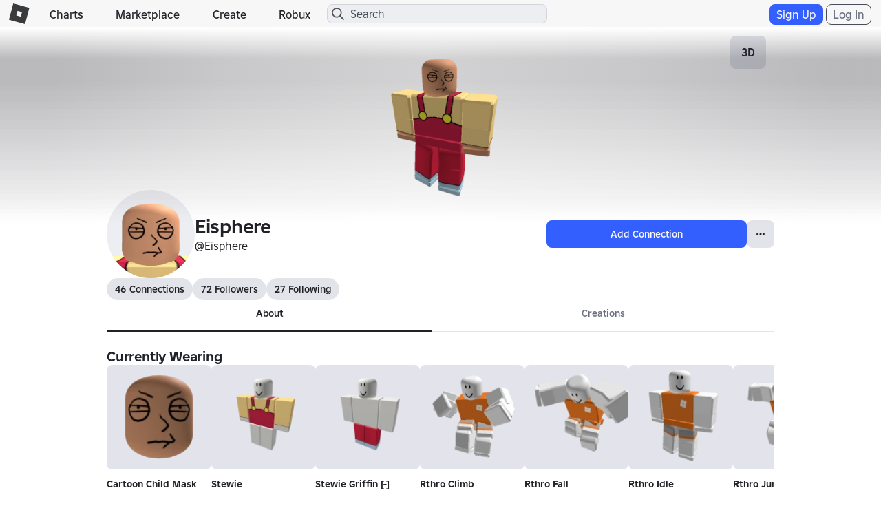

--- FILE ---
content_type: text/css
request_url: https://css.rbxcdn.com/0c1b16cffd7a6705467828445d26066be77355d0df5068e8d72d63badea1fce4-SocialLinksJumbotron.css
body_size: 559
content:
.social-links .social-link{cursor:pointer}.social-links .medallion{height:100px;margin:.5em;padding:1em;border-radius:6px}.social-links .contents{margin:.2em 0 0;height:60px}.social-links .title-wrapper{padding-left:4.5em;position:relative;margin-left:.5em;top:50%;transform:translateY(-50%)}.social-links .title{display:block;width:100%;word-wrap:break-word}.social-links .type-img{position:absolute;float:left;background-image:url(https://images.rbxcdn.com/f6d39fbab06f1ad69f6e6c36ffeff02e-SocialLinkSquareIconsV4.svg);width:60px;height:60px;background-size:100% auto}.social-links .Discord{background-position:0 0}.social-links .YouTube{background-position:0 -60px;height:59px}.social-links .Twitter{background-position:0 -120px;height:59px}.social-links .Twitch{background-position:0 -180px}.social-links .Facebook{background-position:0 -240px}.social-links .GitHub{background-position:0 -300px}.social-links .RobloxGroup{background-position:0 -420px}.social-links .Amazon{background-position:0 -540px}.social-links .Guilded{background-position:0 -660px}.social-link-icon-list{float:right;display:block}.social-link-icon-list li{margin:0 0 0 6px;width:32px;height:32px;float:left}.social-link-icon-list .social-link-icon{display:inline-block;background-image:url(https://images.rbxcdn.com/f6d39fbab06f1ad69f6e6c36ffeff02e-SocialLinkSquareIconsV4.svg);width:32px;height:32px;background-size:100% auto}.social-link-icon-list .Discord{background-position:0 0}.social-link-icon-list .YouTube{background-position:0 -32px}.social-link-icon-list .Twitter{background-position:0 -64px}.social-link-icon-list .Twitch{background-position:0 -96px}.social-link-icon-list .Facebook{background-position:0 -128px}.social-link-icon-list .GitHub{background-position:0 -160px}.social-link-icon-list .RobloxGroup{background-position:0 -224px}.social-link-icon-list .Amazon{background-position:0 -288px}.social-link-icon-list .Guilded{background-position:0 -352px}.game-social-links{display:flex;flex-wrap:wrap}.game-social-links>.btn-secondary-lg{align-items:center;display:flex;height:100px;width:calc(33% - 15px);padding:15px;margin:7.5px}.light-theme .game-social-links>.btn-secondary-lg{color:#202227}.dark-theme .game-social-links>.btn-secondary-lg{color:#f7f7f8}.game-social-links>.btn-secondary-lg .social-icon{background-size:100% auto;flex:0 0 auto;height:60px;width:60px}.game-social-links>.btn-secondary-lg .icon-social-media-discord{background-size:100% auto;width:60px;height:60px;background-position:0 0}.game-social-links>.btn-secondary-lg .icon-social-media-youtube{background-size:100% auto;width:60px;height:60px;background-position:0 -60px}.game-social-links>.btn-secondary-lg .icon-social-media-twitter{background-size:100% auto;width:60px;height:60px;background-position:0 -120px}.game-social-links>.btn-secondary-lg .icon-social-media-twitch{background-size:100% auto;width:60px;height:60px;background-position:0 -180px}.game-social-links>.btn-secondary-lg .icon-social-media-facebook{background-size:100% auto;width:60px;height:60px;background-position:0 -240px}.game-social-links>.btn-secondary-lg .icon-social-media-github{background-size:100% auto;width:60px;height:60px;background-position:0 -300px}.game-social-links>.btn-secondary-lg .icon-social-media-roblox{background-size:100% auto;width:60px;height:60px;background-position:0 -420px}.game-social-links>.btn-secondary-lg .icon-social-media-amazon{background-size:100% auto;width:60px;height:60px;background-position:0 -540px}.game-social-links>.btn-secondary-lg .icon-social-media-guilded{background-size:100% auto;width:60px;height:60px;background-position:0 -600px}@media(max-width:991px){.game-social-links>.btn-secondary-lg{width:calc(50% - 15px)}}@media(max-width:767px){.game-social-links>.btn-secondary-lg{width:calc(100% - 15px)}}

--- FILE ---
content_type: application/javascript
request_url: https://js.rbxcdn.com/32ad9a5b0945f21fd8a66131a804cb2d454c33a7d66c466b78b599b8b53618ae-Challenge.js
body_size: 195539
content:
!function(){var t={586:function(t,n,r){function i(t,n){return null!=n&&"undefined"!=typeof Symbol&&n[Symbol.hasInstance]?!!n[Symbol.hasInstance](t):t instanceof n}function a(t){return t&&"undefined"!=typeof Symbol&&t.constructor===Symbol?"symbol":typeof t}t=r.nmd(t);var o=function(t){"use strict";var n=p(0x20000000000000),r="0123456789abcdefghijklmnopqrstuvwxyz",l="function"==typeof BigInt;function u(t,n,r,i){return void 0===t?u[0]:void 0!==n&&(10!=+n||r)?H(t,n,r,i):Z(t)}function c(t,n){this.value=t,this.sign=n,this.isSmall=!1}function s(t){this.value=t,this.sign=t<0,this.isSmall=!0}function d(t){this.value=t}function f(t){return -0x20000000000000<t&&t<0x20000000000000}function p(t){return t<1e7?[t]:t<1e14?[t%1e7,Math.floor(t/1e7)]:[t%1e7,Math.floor(t/1e7)%1e7,Math.floor(t/1e14)]}function h(t){v(t);var r=t.length;if(r<4&&0>k(t,n))switch(r){case 0:return 0;case 1:return t[0];case 2:return t[0]+1e7*t[1];default:return t[0]+(t[1]+1e7*t[2])*1e7}return t}function v(t){for(var n=t.length;0===t[--n];);t.length=n+1}function y(t){for(var n=Array(t),r=-1;++r<t;)n[r]=0;return n}function m(t){return t>0?Math.floor(t):Math.ceil(t)}function g(t,n){var r,i,a=t.length,o=n.length,l=Array(a),u=0;for(i=0;i<o;i++)u=+((r=t[i]+n[i]+u)>=1e7),l[i]=r-1e7*u;for(;i<a;)u=+(1e7===(r=t[i]+u)),l[i++]=r-1e7*u;return u>0&&l.push(u),l}function b(t,n){return t.length>=n.length?g(t,n):g(n,t)}function E(t,n){var r,i,a=t.length,o=Array(a);for(i=0;i<a;i++)n=Math.floor((r=t[i]-1e7+n)/1e7),o[i]=r-1e7*n,n+=1;for(;n>0;)o[i++]=n%1e7,n=Math.floor(n/1e7);return o}function S(t,n){var r,i,a=t.length,o=n.length,l=Array(a),u=0;for(r=0;r<o;r++)(i=t[r]-u-n[r])<0?(i+=1e7,u=1):u=0,l[r]=i;for(r=o;r<a;r++){if((i=t[r]-u)<0)i+=1e7;else{l[r++]=i;break}l[r]=i}for(;r<a;r++)l[r]=t[r];return v(l),l}function C(t,n,r){var i,a,o=t.length,l=Array(o),u=-n;for(i=0;i<o;i++)u=Math.floor((a=t[i]+u)/1e7),a%=1e7,l[i]=a<0?a+1e7:a;return"number"==typeof(l=h(l))?(r&&(l=-l),new s(l)):new c(l,r)}function I(t,n){var r,i,a,o,l=t.length,u=n.length,c=y(l+u);for(a=0;a<l;++a){o=t[a];for(var s=0;s<u;++s)i=Math.floor((r=o*n[s]+c[a+s])/1e7),c[a+s]=r-1e7*i,c[a+s+1]+=i}return v(c),c}function _(t,n){var r,i,a=t.length,o=Array(a),l=0;for(i=0;i<a;i++)l=Math.floor((r=t[i]*n+l)/1e7),o[i]=r-1e7*l;for(;l>0;)o[i++]=l%1e7,l=Math.floor(l/1e7);return o}function A(t,n){for(var r=[];n-- >0;)r.push(0);return r.concat(t)}function w(t,n,r){return t<1e7?new c(_(n,t),r):new c(I(n,p(t)),r)}function T(t){var n,r,i,a,o=t.length,l=y(o+o);for(i=0;i<o;i++){r=0-(a=t[i])*a;for(var u=i;u<o;u++)r=Math.floor((n=a*t[u]*2+l[i+u]+r)/1e7),l[i+u]=n-1e7*r;l[i+o]=r}return v(l),l}function O(t,n){var r,i,a,o,l=t.length,u=y(l);for(a=0,r=l-1;r>=0;--r)i=m((o=1e7*a+t[r])/n),a=o-i*n,u[r]=0|i;return[u,0|a]}function N(t,n){var r,i,a=Z(n);if(l)return[new d(t.value/a.value),new d(t.value%a.value)];var o=t.value,f=a.value;if(0===f)throw Error("Cannot divide by zero");if(t.isSmall)return a.isSmall?[new s(m(o/f)),new s(o%f)]:[u[0],t];if(a.isSmall){if(1===f)return[t,u[0]];if(-1==f)return[t.negate(),u[0]];var g=Math.abs(f);if(g<1e7){r=h((i=O(o,g))[0]);var b=i[1];return(t.sign&&(b=-b),"number"==typeof r)?(t.sign!==a.sign&&(r=-r),[new s(r),new s(b)]):[new c(r,t.sign!==a.sign),new s(b)]}f=p(g)}var E=k(o,f);if(-1===E)return[u[0],t];if(0===E)return[u[t.sign===a.sign?1:-1],u[0]];r=(i=o.length+f.length<=200?function(t,n){var r,i,a,o,l,u,c,s=t.length,d=n.length,f=y(n.length),p=n[d-1],v=Math.ceil(1e7/(2*p)),m=_(t,v),g=_(n,v);for(m.length<=s&&m.push(0),g.push(0),p=g[d-1],i=s-d;i>=0;i--){for(r=1e7-1,m[i+d]!==p&&(r=Math.floor((1e7*m[i+d]+m[i+d-1])/p)),a=0,o=0,u=g.length,l=0;l<u;l++)a+=r*g[l],c=Math.floor(a/1e7),o+=m[i+l]-(a-1e7*c),a=c,o<0?(m[i+l]=o+1e7,o=-1):(m[i+l]=o,o=0);for(;0!==o;){for(r-=1,a=0,l=0;l<u;l++)(a+=m[i+l]-1e7+g[l])<0?(m[i+l]=a+1e7,a=0):(m[i+l]=a,a=1);o+=a}f[i]=r}return m=O(m,v)[0],[h(f),h(m)]}(o,f):function(t,n){for(var r,i,a,o,l,u=t.length,c=n.length,s=[],d=[];u;){if(d.unshift(t[--u]),v(d),0>k(d,n)){s.push(0);continue}i=d.length,a=1e7*d[i-1]+d[i-2],o=1e7*n[c-1]+n[c-2],i>c&&(a=(a+1)*1e7),r=Math.ceil(a/o);do{if(0>=k(l=_(n,r),d))break;r--}while(r);s.push(r),d=S(d,l)}return s.reverse(),[h(s),h(d)]}(o,f))[0];var C=t.sign!==a.sign,I=i[1],A=t.sign;return"number"==typeof r?(C&&(r=-r),r=new s(r)):r=new c(r,C),"number"==typeof I?(A&&(I=-I),I=new s(I)):I=new c(I,A),[r,I]}function k(t,n){if(t.length!==n.length)return t.length>n.length?1:-1;for(var r=t.length-1;r>=0;r--)if(t[r]!==n[r])return t[r]>n[r]?1:-1;return 0}function x(t){var n=t.abs();return!n.isUnit()&&(!!(n.equals(2)||n.equals(3)||n.equals(5))||!(n.isEven()||n.isDivisibleBy(3)||n.isDivisibleBy(5))&&(!!n.lesser(49)||void 0))}function L(t,n){for(var r,i,a,l=t.prev(),u=l,c=0;u.isEven();)u=u.divide(2),c++;e:for(i=0;i<n.length;i++)if(!t.lesser(n[i])&&!((a=o(n[i]).modPow(u,t)).isUnit()||a.equals(l))){for(r=c-1;0!=r&&!(a=a.square().mod(t)).isUnit();r--)if(a.equals(l))continue e;return!1}return!0}c.prototype=Object.create(u.prototype),s.prototype=Object.create(u.prototype),d.prototype=Object.create(u.prototype),c.prototype.add=function(t){var n=Z(t);if(this.sign!==n.sign)return this.subtract(n.negate());var r=this.value,i=n.value;return n.isSmall?new c(E(r,Math.abs(i)),this.sign):new c(b(r,i),this.sign)},c.prototype.plus=c.prototype.add,s.prototype.add=function(t){var n=Z(t),r=this.value;if(r<0!==n.sign)return this.subtract(n.negate());var i=n.value;if(n.isSmall){if(f(r+i))return new s(r+i);i=p(Math.abs(i))}return new c(E(i,Math.abs(r)),r<0)},s.prototype.plus=s.prototype.add,d.prototype.add=function(t){return new d(this.value+Z(t).value)},d.prototype.plus=d.prototype.add,c.prototype.subtract=function(t){var n,r,i=Z(t);if(this.sign!==i.sign)return this.add(i.negate());var a=this.value,o=i.value;return i.isSmall?C(a,Math.abs(o),this.sign):(n=this.sign,(k(a,o)>=0?r=S(a,o):(r=S(o,a),n=!n),"number"==typeof(r=h(r)))?(n&&(r=-r),new s(r)):new c(r,n))},c.prototype.minus=c.prototype.subtract,s.prototype.subtract=function(t){var n=Z(t),r=this.value;if(r<0!==n.sign)return this.add(n.negate());var i=n.value;return n.isSmall?new s(r-i):C(i,Math.abs(r),r>=0)},s.prototype.minus=s.prototype.subtract,d.prototype.subtract=function(t){return new d(this.value-Z(t).value)},d.prototype.minus=d.prototype.subtract,c.prototype.negate=function(){return new c(this.value,!this.sign)},s.prototype.negate=function(){var t=this.sign,n=new s(-this.value);return n.sign=!t,n},d.prototype.negate=function(){return new d(-this.value)},c.prototype.abs=function(){return new c(this.value,!1)},s.prototype.abs=function(){return new s(Math.abs(this.value))},d.prototype.abs=function(){return new d(this.value>=0?this.value:-this.value)},c.prototype.multiply=function(t){var n,r,i,a=Z(t),o=this.value,l=a.value,s=this.sign!==a.sign;if(a.isSmall){if(0===l)return u[0];if(1===l)return this;if(-1===l)return this.negate();if((i=Math.abs(l))<1e7)return new c(_(o,i),s);l=p(i)}return -.012*(n=o.length)-.012*(r=l.length)+15e-6*n*r>0?new c(function t(n,r){var i=Math.max(n.length,r.length);if(i<=30)return I(n,r);i=Math.ceil(i/2);var a=n.slice(i),o=n.slice(0,i),l=r.slice(i),u=r.slice(0,i),c=t(o,u),s=t(a,l),d=t(b(o,a),b(u,l)),f=b(b(c,A(S(S(d,c),s),i)),A(s,2*i));return v(f),f}(o,l),s):new c(I(o,l),s)},c.prototype.times=c.prototype.multiply,s.prototype._multiplyBySmall=function(t){return f(t.value*this.value)?new s(t.value*this.value):w(Math.abs(t.value),p(Math.abs(this.value)),this.sign!==t.sign)},c.prototype._multiplyBySmall=function(t){return 0===t.value?u[0]:1===t.value?this:-1===t.value?this.negate():w(Math.abs(t.value),this.value,this.sign!==t.sign)},s.prototype.multiply=function(t){return Z(t)._multiplyBySmall(this)},s.prototype.times=s.prototype.multiply,d.prototype.multiply=function(t){return new d(this.value*Z(t).value)},d.prototype.times=d.prototype.multiply,c.prototype.square=function(){return new c(T(this.value),!1)},s.prototype.square=function(){var t=this.value*this.value;return f(t)?new s(t):new c(T(p(Math.abs(this.value))),!1)},d.prototype.square=function(t){return new d(this.value*this.value)},c.prototype.divmod=function(t){var n=N(this,t);return{quotient:n[0],remainder:n[1]}},d.prototype.divmod=s.prototype.divmod=c.prototype.divmod,c.prototype.divide=function(t){return N(this,t)[0]},d.prototype.over=d.prototype.divide=function(t){return new d(this.value/Z(t).value)},s.prototype.over=s.prototype.divide=c.prototype.over=c.prototype.divide,c.prototype.mod=function(t){return N(this,t)[1]},d.prototype.mod=d.prototype.remainder=function(t){return new d(this.value%Z(t).value)},s.prototype.remainder=s.prototype.mod=c.prototype.remainder=c.prototype.mod,c.prototype.pow=function(t){var n,r,i,a=Z(t),o=this.value,l=a.value;if(0===l)return u[1];if(0===o)return u[0];if(1===o)return u[1];if(-1===o)return a.isEven()?u[1]:u[-1];if(a.sign)return u[0];if(!a.isSmall)throw Error("The exponent "+a.toString()+" is too large.");if(this.isSmall&&f(n=Math.pow(o,l)))return new s(m(n));for(r=this,i=u[1];!0&l&&(i=i.times(r),--l),0!==l;)l/=2,r=r.square();return i},s.prototype.pow=c.prototype.pow,d.prototype.pow=function(t){var n=Z(t),r=this.value,i=n.value,a=BigInt(0),o=BigInt(1),l=BigInt(2);if(i===a)return u[1];if(r===a)return u[0];if(r===o)return u[1];if(r===BigInt(-1))return n.isEven()?u[1]:u[-1];if(n.isNegative())return new d(a);for(var c=this,s=u[1];(i&o)===o&&(s=s.times(c),--i),i!==a;)i/=l,c=c.square();return s},c.prototype.modPow=function(t,n){if(t=Z(t),(n=Z(n)).isZero())throw Error("Cannot take modPow with modulus 0");var r=u[1],i=this.mod(n);for(t.isNegative()&&(t=t.multiply(u[-1]),i=i.modInv(n));t.isPositive();){if(i.isZero())return u[0];t.isOdd()&&(r=r.multiply(i).mod(n)),t=t.divide(2),i=i.square().mod(n)}return r},d.prototype.modPow=s.prototype.modPow=c.prototype.modPow,c.prototype.compareAbs=function(t){var n=Z(t),r=this.value,i=n.value;return n.isSmall?1:k(r,i)},s.prototype.compareAbs=function(t){var n=Z(t),r=Math.abs(this.value),i=n.value;return n.isSmall?r===(i=Math.abs(i))?0:r>i?1:-1:-1},d.prototype.compareAbs=function(t){var n=this.value,r=Z(t).value;return(n=n>=0?n:-n)===(r=r>=0?r:-r)?0:n>r?1:-1},c.prototype.compare=function(t){if(t===1/0)return -1;if(t===-1/0)return 1;var n=Z(t),r=this.value,i=n.value;return this.sign!==n.sign?n.sign?1:-1:n.isSmall?this.sign?-1:1:k(r,i)*(this.sign?-1:1)},c.prototype.compareTo=c.prototype.compare,s.prototype.compare=function(t){if(t===1/0)return -1;if(t===-1/0)return 1;var n=Z(t),r=this.value,i=n.value;return n.isSmall?r==i?0:r>i?1:-1:r<0!==n.sign?r<0?-1:1:r<0?1:-1},s.prototype.compareTo=s.prototype.compare,d.prototype.compare=function(t){if(t===1/0)return -1;if(t===-1/0)return 1;var n=this.value,r=Z(t).value;return n===r?0:n>r?1:-1},d.prototype.compareTo=d.prototype.compare,c.prototype.equals=function(t){return 0===this.compare(t)},d.prototype.eq=d.prototype.equals=s.prototype.eq=s.prototype.equals=c.prototype.eq=c.prototype.equals,c.prototype.notEquals=function(t){return 0!==this.compare(t)},d.prototype.neq=d.prototype.notEquals=s.prototype.neq=s.prototype.notEquals=c.prototype.neq=c.prototype.notEquals,c.prototype.greater=function(t){return this.compare(t)>0},d.prototype.gt=d.prototype.greater=s.prototype.gt=s.prototype.greater=c.prototype.gt=c.prototype.greater,c.prototype.lesser=function(t){return 0>this.compare(t)},d.prototype.lt=d.prototype.lesser=s.prototype.lt=s.prototype.lesser=c.prototype.lt=c.prototype.lesser,c.prototype.greaterOrEquals=function(t){return this.compare(t)>=0},d.prototype.geq=d.prototype.greaterOrEquals=s.prototype.geq=s.prototype.greaterOrEquals=c.prototype.geq=c.prototype.greaterOrEquals,c.prototype.lesserOrEquals=function(t){return 0>=this.compare(t)},d.prototype.leq=d.prototype.lesserOrEquals=s.prototype.leq=s.prototype.lesserOrEquals=c.prototype.leq=c.prototype.lesserOrEquals,c.prototype.isEven=function(){return(1&this.value[0])==0},s.prototype.isEven=function(){return(1&this.value)==0},d.prototype.isEven=function(){return(this.value&BigInt(1))===BigInt(0)},c.prototype.isOdd=function(){return(1&this.value[0])==1},s.prototype.isOdd=function(){return(1&this.value)==1},d.prototype.isOdd=function(){return(this.value&BigInt(1))===BigInt(1)},c.prototype.isPositive=function(){return!this.sign},s.prototype.isPositive=function(){return this.value>0},d.prototype.isPositive=s.prototype.isPositive,c.prototype.isNegative=function(){return this.sign},s.prototype.isNegative=function(){return this.value<0},d.prototype.isNegative=s.prototype.isNegative,c.prototype.isUnit=function(){return!1},s.prototype.isUnit=function(){return 1===Math.abs(this.value)},d.prototype.isUnit=function(){return this.abs().value===BigInt(1)},c.prototype.isZero=function(){return!1},s.prototype.isZero=function(){return 0===this.value},d.prototype.isZero=function(){return this.value===BigInt(0)},c.prototype.isDivisibleBy=function(t){var n=Z(t);return!n.isZero()&&(!!n.isUnit()||(0===n.compareAbs(2)?this.isEven():this.mod(n).isZero()))},d.prototype.isDivisibleBy=s.prototype.isDivisibleBy=c.prototype.isDivisibleBy,c.prototype.isPrime=function(t){var n=x(this);if(void 0!==n)return n;var r=this.abs(),i=r.bitLength();if(i<=64)return L(r,[2,3,5,7,11,13,17,19,23,29,31,37]);for(var a=Math.log(2)*i.toJSNumber(),l=Math.ceil(!0===t?2*Math.pow(a,2):a),u=[],c=0;c<l;c++)u.push(o(c+2));return L(r,u)},d.prototype.isPrime=s.prototype.isPrime=c.prototype.isPrime,c.prototype.isProbablePrime=function(n,r){var i=x(this);if(void 0!==i)return i;for(var a=this.abs(),l=t===n?5:n,u=[],c=0;c<l;c++)u.push(o.randBetween(2,a.minus(2),r));return L(a,u)},d.prototype.isProbablePrime=s.prototype.isProbablePrime=c.prototype.isProbablePrime,c.prototype.modInv=function(t){for(var n,r,i,a=o.zero,l=o.one,u=Z(t),c=this.abs();!c.isZero();)n=u.divide(c),r=a,i=u,a=l,u=c,l=r.subtract(n.multiply(l)),c=i.subtract(n.multiply(c));if(!u.isUnit())throw Error(this.toString()+" and "+t.toString()+" are not co-prime");return(-1===a.compare(0)&&(a=a.add(t)),this.isNegative())?a.negate():a},d.prototype.modInv=s.prototype.modInv=c.prototype.modInv,c.prototype.next=function(){var t=this.value;return this.sign?C(t,1,this.sign):new c(E(t,1),this.sign)},s.prototype.next=function(){var t=this.value;return t+1<0x20000000000000?new s(t+1):new c(n,!1)},d.prototype.next=function(){return new d(this.value+BigInt(1))},c.prototype.prev=function(){var t=this.value;return this.sign?new c(E(t,1),!0):C(t,1,this.sign)},s.prototype.prev=function(){var t=this.value;return t-1>-0x20000000000000?new s(t-1):new c(n,!0)},d.prototype.prev=function(){return new d(this.value-BigInt(1))};for(var D=[1];2*D[D.length-1]<=1e7;)D.push(2*D[D.length-1]);var P=D.length,R=D[P-1];function j(t){return 1e7>=Math.abs(t)}function M(t,n,r){n=Z(n);for(var i=t.isNegative(),a=n.isNegative(),l=i?t.not():t,u=a?n.not():n,c=0,s=0,d=null,f=null,p=[];!l.isZero()||!u.isZero();)c=(d=N(l,R))[1].toJSNumber(),i&&(c=R-1-c),s=(f=N(u,R))[1].toJSNumber(),a&&(s=R-1-s),l=d[0],u=f[0],p.push(r(c,s));for(var h=0!==r(+!!i,+!!a)?o(-1):o(0),v=p.length-1;v>=0;v-=1)h=h.multiply(R).add(o(p[v]));return h}c.prototype.shiftLeft=function(t){var n=Z(t).toJSNumber();if(!j(n))throw Error(String(n)+" is too large for shifting.");if(n<0)return this.shiftRight(-n);var r=this;if(r.isZero())return r;for(;n>=P;)r=r.multiply(R),n-=P-1;return r.multiply(D[n])},d.prototype.shiftLeft=s.prototype.shiftLeft=c.prototype.shiftLeft,c.prototype.shiftRight=function(t){var n,r=Z(t).toJSNumber();if(!j(r))throw Error(String(r)+" is too large for shifting.");if(r<0)return this.shiftLeft(-r);for(var i=this;r>=P;){if(i.isZero()||i.isNegative()&&i.isUnit())return i;i=(n=N(i,R))[1].isNegative()?n[0].prev():n[0],r-=P-1}return(n=N(i,D[r]))[1].isNegative()?n[0].prev():n[0]},d.prototype.shiftRight=s.prototype.shiftRight=c.prototype.shiftRight,c.prototype.not=function(){return this.negate().prev()},d.prototype.not=s.prototype.not=c.prototype.not,c.prototype.and=function(t){return M(this,t,function(t,n){return t&n})},d.prototype.and=s.prototype.and=c.prototype.and,c.prototype.or=function(t){return M(this,t,function(t,n){return t|n})},d.prototype.or=s.prototype.or=c.prototype.or,c.prototype.xor=function(t){return M(this,t,function(t,n){return t^n})},d.prototype.xor=s.prototype.xor=c.prototype.xor;function U(t){var n=t.value,r="number"==typeof n?0x40000000|n:(void 0===n?"undefined":a(n))==="bigint"?n|BigInt(0x40000000):n[0]+1e7*n[1]|0x40004000;return r&-r}function V(t,n){return t=Z(t),n=Z(n),t.greater(n)?t:n}function W(t,n){return t=Z(t),n=Z(n),t.lesser(n)?t:n}function F(t,n){if(t=Z(t).abs(),n=Z(n).abs(),t.equals(n))return t;if(t.isZero())return n;if(n.isZero())return t;for(var r,i,a=u[1];t.isEven()&&n.isEven();)r=W(U(t),U(n)),t=t.divide(r),n=n.divide(r),a=a.multiply(r);for(;t.isEven();)t=t.divide(U(t));do{for(;n.isEven();)n=n.divide(U(n));t.greater(n)&&(i=n,n=t,t=i),n=n.subtract(t)}while(!n.isZero());return a.isUnit()?t:t.multiply(a)}c.prototype.bitLength=function(){var t=this;return(0>t.compareTo(o(0))&&(t=t.negate().subtract(o(1))),0===t.compareTo(o(0)))?o(0):o(function t(n,r){if(0>=r.compareTo(n)){var i=t(n,r.square(r)),a=i.p,l=i.e,u=a.multiply(r);return 0>=u.compareTo(n)?{p:u,e:2*l+1}:{p:a,e:2*l}}return{p:o(1),e:0}}(t,o(2)).e).add(o(1))},d.prototype.bitLength=s.prototype.bitLength=c.prototype.bitLength;var H=function(t,n,i,a){i=i||r,t=String(t),a||(t=t.toLowerCase(),i=i.toLowerCase());var o,l=t.length,u=Math.abs(n),c={};for(o=0;o<i.length;o++)c[i[o]]=o;for(o=0;o<l;o++){var s=t[o];if("-"!==s&&s in c&&c[s]>=u){if("1"===s&&1===u)continue;throw Error(s+" is not a valid digit in base "+n+".")}}n=Z(n);var d=[],f="-"===t[0];for(o=+!!f;o<t.length;o++){var s=t[o];if(s in c)d.push(Z(c[s]));else if("<"===s){var p=o;do o++;while(">"!==t[o]&&o<t.length);d.push(Z(t.slice(p+1,o)))}else throw Error(s+" is not a valid character")}return G(d,n,f)};function G(t,n,r){var i,a=u[0],o=u[1];for(i=t.length-1;i>=0;i--)a=a.add(t[i].times(o)),o=o.times(n);return r?a.negate():a}function z(t,n){if((n=o(n)).isZero()){if(t.isZero())return{value:[0],isNegative:!1};throw Error("Cannot convert nonzero numbers to base 0.")}if(n.equals(-1)){if(t.isZero())return{value:[0],isNegative:!1};if(t.isNegative())return{value:[].concat.apply([],Array.apply(null,Array(-t.toJSNumber())).map(Array.prototype.valueOf,[1,0])),isNegative:!1};var r=Array.apply(null,Array(t.toJSNumber()-1)).map(Array.prototype.valueOf,[0,1]);return r.unshift([1]),{value:[].concat.apply([],r),isNegative:!1}}var i=!1;if(t.isNegative()&&n.isPositive()&&(i=!0,t=t.abs()),n.isUnit())return t.isZero()?{value:[0],isNegative:!1}:{value:Array.apply(null,Array(t.toJSNumber())).map(Number.prototype.valueOf,1),isNegative:i};for(var a,l=[],u=t;u.isNegative()||u.compareAbs(n)>=0;){u=(a=u.divmod(n)).quotient;var c=a.remainder;c.isNegative()&&(c=n.minus(c).abs(),u=u.next()),l.push(c.toJSNumber())}return l.push(u.toJSNumber()),{value:l.reverse(),isNegative:i}}function B(t,n,i){var a=z(t,n);return(a.isNegative?"-":"")+a.value.map(function(t){var n;return t<(n=(n=i)||r).length?n[t]:"<"+t+">"}).join("")}function q(t){if(f(+t)){var n=+t;if(n===m(n))return l?new d(BigInt(n)):new s(n);throw Error("Invalid integer: "+t)}var r="-"===t[0];r&&(t=t.slice(1));var i=t.split(/e/i);if(i.length>2)throw Error("Invalid integer: "+i.join("e"));if(2===i.length){var a=i[1];if("+"===a[0]&&(a=a.slice(1)),(a*=1)!==m(a)||!f(a))throw Error("Invalid integer: "+a+" is not a valid exponent.");var o=i[0],u=o.indexOf(".");if(u>=0&&(a-=o.length-u-1,o=o.slice(0,u)+o.slice(u+1)),a<0)throw Error("Cannot include negative exponent part for integers");o+=Array(a+1).join("0"),t=o}if(!/^([0-9][0-9]*)$/.test(t))throw Error("Invalid integer: "+t);if(l)return new d(BigInt(r?"-"+t:t));for(var p=[],h=t.length,y=h-7;h>0;)p.push(+t.slice(y,h)),(y-=7)<0&&(y=0),h-=7;return v(p),new c(p,r)}function Z(t){if("number"==typeof t){if(l)return new d(BigInt(t));if(f(t)){if(t!==m(t))throw Error(t+" is not an integer.");return new s(t)}return q(t.toString())}return"string"==typeof t?q(t):(void 0===t?"undefined":a(t))==="bigint"?new d(t):t}c.prototype.toArray=function(t){return z(this,t)},s.prototype.toArray=function(t){return z(this,t)},d.prototype.toArray=function(t){return z(this,t)},c.prototype.toString=function(n,r){if(t===n&&(n=10),10!==n||r)return B(this,n,r);for(var i,a=this.value,o=a.length,l=String(a[--o]);--o>=0;)i=String(a[o]),l+="0000000".slice(i.length)+i;return(this.sign?"-":"")+l},s.prototype.toString=function(n,r){return(t===n&&(n=10),10!=n||r)?B(this,n,r):String(this.value)},d.prototype.toString=s.prototype.toString,d.prototype.toJSON=c.prototype.toJSON=s.prototype.toJSON=function(){return this.toString()},c.prototype.valueOf=function(){return parseInt(this.toString(),10)},c.prototype.toJSNumber=c.prototype.valueOf,s.prototype.valueOf=function(){return this.value},s.prototype.toJSNumber=s.prototype.valueOf,d.prototype.valueOf=d.prototype.toJSNumber=function(){return parseInt(this.toString(),10)};for(var K=0;K<1e3;K++)u[K]=Z(K),K>0&&(u[-K]=Z(-K));return u.one=u[1],u.zero=u[0],u.minusOne=u[-1],u.max=V,u.min=W,u.gcd=F,u.lcm=function(t,n){return t=Z(t).abs(),n=Z(n).abs(),t.divide(F(t,n)).multiply(n)},u.isInstance=function(t){return i(t,c)||i(t,s)||i(t,d)},u.randBetween=function(t,n,r){t=Z(t);var i=r||Math.random,a=W(t,n=Z(n)),o=V(t,n).subtract(a).add(1);if(o.isSmall)return a.add(Math.floor(i()*o));for(var l=z(o,1e7).value,c=[],s=!0,d=0;d<l.length;d++){var f=s?l[d]+(d+1<l.length?l[d+1]/1e7:0):1e7,p=m(i()*f);c.push(p),p<l[d]&&(s=!1)}return a.add(u.fromArray(c,1e7,!1))},u.fromArray=function(t,n,r){return G(t.map(Z),Z(n||10),r)},u}();t.hasOwnProperty("exports")&&(t.exports=o),"function"==typeof define&&define.amd&&define(function(){return o})},431:function(t,n){"use strict";var r=this&&this.__spreadArray||function(t,n,r){if(r||2==arguments.length)for(var i,a=0,o=n.length;a<o;a++)!i&&a in n||(i||(i=Array.prototype.slice.call(n,0,a)),i[a]=n[a]);return t.concat(i||Array.prototype.slice.call(n))};function i(t){return t}function a(t){return function(){return t}}function o(t,n,r,i,a,o,l,u,c){switch(arguments.length){case 1:return t;case 2:return function(){return n(t.apply(this,arguments))};case 3:return function(){return r(n(t.apply(this,arguments)))};case 4:return function(){return i(r(n(t.apply(this,arguments))))};case 5:return function(){return a(i(r(n(t.apply(this,arguments)))))};case 6:return function(){return o(a(i(r(n(t.apply(this,arguments))))))};case 7:return function(){return l(o(a(i(r(n(t.apply(this,arguments)))))))};case 8:return function(){return u(l(o(a(i(r(n(t.apply(this,arguments))))))))};case 9:return function(){return c(u(l(o(a(i(r(n(t.apply(this,arguments)))))))))}}}function l(t){throw Error("Called `absurd` function which should be uncallable")}Object.defineProperty(n,"__esModule",{value:!0}),n.dual=n.getEndomorphismMonoid=n.SK=n.hole=n.constVoid=n.constUndefined=n.constNull=n.constFalse=n.constTrue=n.unsafeCoerce=n.apply=n.getRing=n.getSemiring=n.getMonoid=n.getSemigroup=n.getBooleanAlgebra=void 0,n.identity=i,n.constant=a,n.flip=function(t){return function(){for(var n=[],r=0;r<arguments.length;r++)n[r]=arguments[r];return n.length>1?t(n[1],n[0]):function(r){return t(r)(n[0])}}},n.flow=o,n.tuple=function(){for(var t=[],n=0;n<arguments.length;n++)t[n]=arguments[n];return t},n.increment=function(t){return t+1},n.decrement=function(t){return t-1},n.absurd=l,n.tupled=function(t){return function(n){return t.apply(void 0,n)}},n.untupled=function(t){return function(){for(var n=[],r=0;r<arguments.length;r++)n[r]=arguments[r];return t(n)}},n.pipe=function(t,n,r,i,a,o,l,u,c){switch(arguments.length){case 1:return t;case 2:return n(t);case 3:return r(n(t));case 4:return i(r(n(t)));case 5:return a(i(r(n(t))));case 6:return o(a(i(r(n(t)))));case 7:return l(o(a(i(r(n(t))))));case 8:return u(l(o(a(i(r(n(t)))))));case 9:return c(u(l(o(a(i(r(n(t))))))));default:for(var s=arguments[0],d=1;d<arguments.length;d++)s=arguments[d](s);return s}},n.not=function(t){return function(n){return!t(n)}},n.getBooleanAlgebra=function(t){return function(){return{meet:function(n,r){return function(i){return t.meet(n(i),r(i))}},join:function(n,r){return function(i){return t.join(n(i),r(i))}},zero:function(){return t.zero},one:function(){return t.one},implies:function(n,r){return function(i){return t.implies(n(i),r(i))}},not:function(n){return function(r){return t.not(n(r))}}}}},n.getSemigroup=function(t){return function(){return{concat:function(n,r){return function(i){return t.concat(n(i),r(i))}}}}},n.getMonoid=function(t){var r=(0,n.getSemigroup)(t);return function(){return{concat:r().concat,empty:function(){return t.empty}}}},n.getSemiring=function(t){return{add:function(n,r){return function(i){return t.add(n(i),r(i))}},zero:function(){return t.zero},mul:function(n,r){return function(i){return t.mul(n(i),r(i))}},one:function(){return t.one}}},n.getRing=function(t){var r=(0,n.getSemiring)(t);return{add:r.add,mul:r.mul,one:r.one,zero:r.zero,sub:function(n,r){return function(i){return t.sub(n(i),r(i))}}}},n.apply=function(t){return function(n){return n(t)}},n.unsafeCoerce=i,n.constTrue=a(!0),n.constFalse=a(!1),n.constNull=a(null),n.constUndefined=a(void 0),n.constVoid=n.constUndefined,n.hole=l,n.SK=function(t,n){return n},n.getEndomorphismMonoid=function(){return{concat:function(t,n){return o(t,n)},empty:i}},n.dual=function(t,n){var i="number"==typeof t?function(n){return n.length>=t}:t;return function(){var t=Array.from(arguments);return i(arguments)?n.apply(this,t):function(i){return n.apply(void 0,r([i],t,!1))}}}},428:function(t,n,r){"use strict";var i=r(482),a={childContextTypes:!0,contextType:!0,contextTypes:!0,defaultProps:!0,displayName:!0,getDefaultProps:!0,getDerivedStateFromError:!0,getDerivedStateFromProps:!0,mixins:!0,propTypes:!0,type:!0},o={name:!0,length:!0,prototype:!0,caller:!0,callee:!0,arguments:!0,arity:!0},l={$$typeof:!0,compare:!0,defaultProps:!0,displayName:!0,propTypes:!0,type:!0},u={};function c(t){return i.isMemo(t)?l:u[t.$$typeof]||a}u[i.ForwardRef]={$$typeof:!0,render:!0,defaultProps:!0,displayName:!0,propTypes:!0},u[i.Memo]=l;var s=Object.defineProperty,d=Object.getOwnPropertyNames,f=Object.getOwnPropertySymbols,p=Object.getOwnPropertyDescriptor,h=Object.getPrototypeOf,v=Object.prototype;t.exports=function t(n,r,i){if("string"!=typeof r){if(v){var a=h(r);a&&a!==v&&t(n,a,i)}var l=d(r);f&&(l=l.concat(f(r)));for(var u=c(n),y=c(r),m=0;m<l.length;++m){var g=l[m];if(!o[g]&&!(i&&i[g])&&!(y&&y[g])&&!(u&&u[g])){var b=p(r,g);try{s(n,g,b)}catch(t){}}}}return n}},964:function(t,n){"use strict";Object.defineProperty(n,"__esModule",{value:!0});var r,i,a,o={exports:{}},l=o.exports={};function u(){throw Error("setTimeout has not been defined")}function c(){throw Error("clearTimeout has not been defined")}try{r="function"==typeof setTimeout?setTimeout:u}catch(t){r=u}try{i="function"==typeof clearTimeout?clearTimeout:c}catch(t){i=c}function s(t){if(r===setTimeout)return setTimeout(t,0);if((r===u||!r)&&setTimeout)return r=setTimeout,setTimeout(t,0);try{return r(t,0)}catch(n){try{return r.call(null,t,0)}catch(n){return r.call(this,t,0)}}}var d=[],f=!1,p=-1;function h(){f&&a&&(f=!1,a.length?d=a.concat(d):p=-1,d.length&&v())}function v(){if(!f){var t=s(h);f=!0;for(var n=d.length;n;){for(a=d,d=[];++p<n;)a&&a[p].run();p=-1,n=d.length}a=null,f=!1,function(t){if(i===clearTimeout)return clearTimeout(t);if((i===c||!i)&&clearTimeout)return i=clearTimeout,clearTimeout(t);try{i(t)}catch(n){try{return i.call(null,t)}catch(n){return i.call(this,t)}}}(t)}}function y(t,n){this.fun=t,this.array=n}function m(){}function g(){}l.nextTick=function(t){var n=Array(arguments.length-1);if(arguments.length>1)for(var r=1;r<arguments.length;r++)n[r-1]=arguments[r];d.push(new y(t,n)),1!==d.length||f||s(v)},y.prototype.run=function(){this.fun.apply(null,this.array)},l.title="browser",l.browser=!0,l.env={},l.argv=[],l.version="",l.versions={},l.on=m,l.addListener=m,l.once=m,l.off=m,l.removeListener=m,l.removeAllListeners=m,l.emit=m,l.prependListener=m,l.prependOnceListener=m,l.listeners=function(t){return[]},l.binding=function(t){throw Error("process.binding is not supported")},l.cwd=function(){return"/"},l.chdir=function(t){throw Error("process.chdir is not supported")},l.umask=function(){return 0};var b=o.exports.browser,E=o.exports.binding,S={},C="browser",I="browser",_="browser",A=[],w={nextTick:o.exports.nextTick,title:o.exports.title,browser:b,env:o.exports.env,argv:o.exports.argv,version:o.exports.version,versions:o.exports.versions,on:o.exports.on,addListener:o.exports.addListener,once:o.exports.once,off:o.exports.off,removeListener:o.exports.removeListener,removeAllListeners:o.exports.removeAllListeners,emit:o.exports.emit,emitWarning:g,prependListener:o.exports.prependListener,prependOnceListener:o.exports.prependOnceListener,listeners:o.exports.listeners,binding:E,cwd:o.exports.cwd,chdir:o.exports.chdir,umask:o.exports.umask,exit:g,pid:1,features:S,kill:g,dlopen:g,uptime:g,memoryUsage:g,uvCounters:g,platform:C,arch:I,execPath:_,execArgv:A};n.addListener=o.exports.addListener,n.arch=I,n.argv=o.exports.argv,n.binding=E,n.browser=b,n.chdir=o.exports.chdir,n.cwd=o.exports.cwd,n.default=w,n.dlopen=g,n.emit=o.exports.emit,n.emitWarning=g,n.env=o.exports.env,n.execArgv=A,n.execPath=_,n.exit=g,n.features=S,n.kill=g,n.listeners=o.exports.listeners,n.memoryUsage=g,n.nextTick=o.exports.nextTick,n.off=o.exports.off,n.on=o.exports.on,n.once=o.exports.once,n.pid=1,n.platform=C,n.prependListener=o.exports.prependListener,n.prependOnceListener=o.exports.prependOnceListener,n.removeAllListeners=o.exports.removeAllListeners,n.removeListener=o.exports.removeListener,n.title=o.exports.title,n.umask=o.exports.umask,n.uptime=g,n.uvCounters=g,n.version=o.exports.version,n.versions=o.exports.versions,n=t.exports=w},892:function(t,n,r){var i,a;function o(t,n){return null!=n&&"undefined"!=typeof Symbol&&n[Symbol.hasInstance]?!!n[Symbol.hasInstance](t):t instanceof n}function l(t){return t&&"undefined"!=typeof Symbol&&t.constructor===Symbol?"symbol":typeof t}t=r.nmd(t),i=self,a=function(){var t={7802:function(t,n,r){"use strict";var i=r(5049),a=r(3036),o=r(78);t.exports=r(1909)||i.call(o,a)},3036:function(t){"use strict";t.exports=Function.prototype.apply},78:function(t){"use strict";t.exports=Function.prototype.call},6688:function(t,n,r){"use strict";var i=r(5049),a=r(6785),o=r(78),l=r(7802);t.exports=function(t){if(t.length<1||"function"!=typeof t[0])throw new a("a function is required");return l(i,o,t)}},1909:function(t){"use strict";t.exports="undefined"!=typeof Reflect&&Reflect&&Reflect.apply},2774:function(t,n,r){"use strict";var i=r(8372),a=r(6688),o=a([i("%String.prototype.indexOf%")]);t.exports=function(t,n){var r=i(t,!!n);return"function"==typeof r&&o(t,".prototype.")>-1?a([r]):r}},7848:function(t){"use strict";var n=Object.defineProperty||!1;if(n)try{n({},"a",{value:1})}catch(t){n=!1}t.exports=n},8372:function(t,n,r){"use strict";var i,a=r(5846),o=r(5293),u=r(9055),c=r(8888),s=r(7900),d=r(5389),f=r(6785),p=r(4055),h=r(716),v=r(7450),y=r(3774),m=r(7552),g=r(5874),b=r(9292),E=r(6071),S=Function,C=function(t){try{return S('"use strict"; return ('+t+").constructor;")()}catch(t){}},I=r(6692),_=r(7848),A=function(){throw new f},w=I?function(){try{return A}catch(t){try{return I(arguments,"callee").get}catch(t){return A}}}():A,T=r(5634)(),O=r(7106),N=r(3766),k=r(6822),x=r(3036),L=r(78),D={},P="undefined"!=typeof Uint8Array&&O?O(Uint8Array):i,R={__proto__:null,"%AggregateError%":"undefined"==typeof AggregateError?i:AggregateError,"%Array%":Array,"%ArrayBuffer%":"undefined"==typeof ArrayBuffer?i:ArrayBuffer,"%ArrayIteratorPrototype%":T&&O?O([][Symbol.iterator]()):i,"%AsyncFromSyncIteratorPrototype%":i,"%AsyncFunction%":D,"%AsyncGenerator%":D,"%AsyncGeneratorFunction%":D,"%AsyncIteratorPrototype%":D,"%Atomics%":"undefined"==typeof Atomics?i:Atomics,"%BigInt%":"undefined"==typeof BigInt?i:BigInt,"%BigInt64Array%":"undefined"==typeof BigInt64Array?i:BigInt64Array,"%BigUint64Array%":"undefined"==typeof BigUint64Array?i:BigUint64Array,"%Boolean%":Boolean,"%DataView%":"undefined"==typeof DataView?i:DataView,"%Date%":Date,"%decodeURI%":decodeURI,"%decodeURIComponent%":decodeURIComponent,"%encodeURI%":encodeURI,"%encodeURIComponent%":encodeURIComponent,"%Error%":o,"%eval%":eval,"%EvalError%":u,"%Float32Array%":"undefined"==typeof Float32Array?i:Float32Array,"%Float64Array%":"undefined"==typeof Float64Array?i:Float64Array,"%FinalizationRegistry%":"undefined"==typeof FinalizationRegistry?i:FinalizationRegistry,"%Function%":S,"%GeneratorFunction%":D,"%Int8Array%":"undefined"==typeof Int8Array?i:Int8Array,"%Int16Array%":"undefined"==typeof Int16Array?i:Int16Array,"%Int32Array%":"undefined"==typeof Int32Array?i:Int32Array,"%isFinite%":isFinite,"%isNaN%":isNaN,"%IteratorPrototype%":T&&O?O(O([][Symbol.iterator]())):i,"%JSON%":"object"==("undefined"==typeof JSON?"undefined":l(JSON))?JSON:i,"%Map%":"undefined"==typeof Map?i:Map,"%MapIteratorPrototype%":"undefined"!=typeof Map&&T&&O?O((new Map)[Symbol.iterator]()):i,"%Math%":Math,"%Number%":Number,"%Object%":a,"%Object.getOwnPropertyDescriptor%":I,"%parseFloat%":parseFloat,"%parseInt%":parseInt,"%Promise%":"undefined"==typeof Promise?i:Promise,"%Proxy%":"undefined"==typeof Proxy?i:Proxy,"%RangeError%":c,"%ReferenceError%":s,"%Reflect%":"undefined"==typeof Reflect?i:Reflect,"%RegExp%":RegExp,"%Set%":"undefined"==typeof Set?i:Set,"%SetIteratorPrototype%":"undefined"!=typeof Set&&T&&O?O((new Set)[Symbol.iterator]()):i,"%SharedArrayBuffer%":"undefined"==typeof SharedArrayBuffer?i:SharedArrayBuffer,"%String%":String,"%StringIteratorPrototype%":T&&O?O(""[Symbol.iterator]()):i,"%Symbol%":T?Symbol:i,"%SyntaxError%":d,"%ThrowTypeError%":w,"%TypedArray%":P,"%TypeError%":f,"%Uint8Array%":"undefined"==typeof Uint8Array?i:Uint8Array,"%Uint8ClampedArray%":"undefined"==typeof Uint8ClampedArray?i:Uint8ClampedArray,"%Uint16Array%":"undefined"==typeof Uint16Array?i:Uint16Array,"%Uint32Array%":"undefined"==typeof Uint32Array?i:Uint32Array,"%URIError%":p,"%WeakMap%":"undefined"==typeof WeakMap?i:WeakMap,"%WeakRef%":"undefined"==typeof WeakRef?i:WeakRef,"%WeakSet%":"undefined"==typeof WeakSet?i:WeakSet,"%Function.prototype.call%":L,"%Function.prototype.apply%":x,"%Object.defineProperty%":_,"%Object.getPrototypeOf%":N,"%Math.abs%":h,"%Math.floor%":v,"%Math.max%":y,"%Math.min%":m,"%Math.pow%":g,"%Math.round%":b,"%Math.sign%":E,"%Reflect.getPrototypeOf%":k};if(O)try{null.error}catch(t){var j=O(O(t));R["%Error.prototype%"]=j}var M=function t(n){var r;if("%AsyncFunction%"===n)r=C("async function () {}");else if("%GeneratorFunction%"===n)r=C("function* () {}");else if("%AsyncGeneratorFunction%"===n)r=C("async function* () {}");else if("%AsyncGenerator%"===n){var i=t("%AsyncGeneratorFunction%");i&&(r=i.prototype)}else if("%AsyncIteratorPrototype%"===n){var a=t("%AsyncGenerator%");a&&O&&(r=O(a.prototype))}return R[n]=r,r},U={__proto__:null,"%ArrayBufferPrototype%":["ArrayBuffer","prototype"],"%ArrayPrototype%":["Array","prototype"],"%ArrayProto_entries%":["Array","prototype","entries"],"%ArrayProto_forEach%":["Array","prototype","forEach"],"%ArrayProto_keys%":["Array","prototype","keys"],"%ArrayProto_values%":["Array","prototype","values"],"%AsyncFunctionPrototype%":["AsyncFunction","prototype"],"%AsyncGenerator%":["AsyncGeneratorFunction","prototype"],"%AsyncGeneratorPrototype%":["AsyncGeneratorFunction","prototype","prototype"],"%BooleanPrototype%":["Boolean","prototype"],"%DataViewPrototype%":["DataView","prototype"],"%DatePrototype%":["Date","prototype"],"%ErrorPrototype%":["Error","prototype"],"%EvalErrorPrototype%":["EvalError","prototype"],"%Float32ArrayPrototype%":["Float32Array","prototype"],"%Float64ArrayPrototype%":["Float64Array","prototype"],"%FunctionPrototype%":["Function","prototype"],"%Generator%":["GeneratorFunction","prototype"],"%GeneratorPrototype%":["GeneratorFunction","prototype","prototype"],"%Int8ArrayPrototype%":["Int8Array","prototype"],"%Int16ArrayPrototype%":["Int16Array","prototype"],"%Int32ArrayPrototype%":["Int32Array","prototype"],"%JSONParse%":["JSON","parse"],"%JSONStringify%":["JSON","stringify"],"%MapPrototype%":["Map","prototype"],"%NumberPrototype%":["Number","prototype"],"%ObjectPrototype%":["Object","prototype"],"%ObjProto_toString%":["Object","prototype","toString"],"%ObjProto_valueOf%":["Object","prototype","valueOf"],"%PromisePrototype%":["Promise","prototype"],"%PromiseProto_then%":["Promise","prototype","then"],"%Promise_all%":["Promise","all"],"%Promise_reject%":["Promise","reject"],"%Promise_resolve%":["Promise","resolve"],"%RangeErrorPrototype%":["RangeError","prototype"],"%ReferenceErrorPrototype%":["ReferenceError","prototype"],"%RegExpPrototype%":["RegExp","prototype"],"%SetPrototype%":["Set","prototype"],"%SharedArrayBufferPrototype%":["SharedArrayBuffer","prototype"],"%StringPrototype%":["String","prototype"],"%SymbolPrototype%":["Symbol","prototype"],"%SyntaxErrorPrototype%":["SyntaxError","prototype"],"%TypedArrayPrototype%":["TypedArray","prototype"],"%TypeErrorPrototype%":["TypeError","prototype"],"%Uint8ArrayPrototype%":["Uint8Array","prototype"],"%Uint8ClampedArrayPrototype%":["Uint8ClampedArray","prototype"],"%Uint16ArrayPrototype%":["Uint16Array","prototype"],"%Uint32ArrayPrototype%":["Uint32Array","prototype"],"%URIErrorPrototype%":["URIError","prototype"],"%WeakMapPrototype%":["WeakMap","prototype"],"%WeakSetPrototype%":["WeakSet","prototype"]},V=r(5049),W=r(5215),F=V.call(L,Array.prototype.concat),H=V.call(x,Array.prototype.splice),G=V.call(L,String.prototype.replace),z=V.call(L,String.prototype.slice),B=V.call(L,RegExp.prototype.exec),q=/[^%.[\]]+|\[(?:(-?\d+(?:\.\d+)?)|(["'])((?:(?!\2)[^\\]|\\.)*?)\2)\]|(?=(?:\.|\[\])(?:\.|\[\]|%$))/g,Z=/\\(\\)?/g,K=function(t,n){var r,i=t;if(W(U,i)&&(i="%"+(r=U[i])[0]+"%"),W(R,i)){var a=R[i];if(a===D&&(a=M(i)),void 0===a&&!n)throw new f("intrinsic "+t+" exists, but is not available. Please file an issue!");return{alias:r,name:i,value:a}}throw new d("intrinsic "+t+" does not exist!")};t.exports=function(t,n){if("string"!=typeof t||0===t.length)throw new f("intrinsic name must be a non-empty string");if(arguments.length>1&&"boolean"!=typeof n)throw new f('"allowMissing" argument must be a boolean');if(null===B(/^%?[^%]*%?$/,t))throw new d("`%` may not be present anywhere but at the beginning and end of the intrinsic name");var r=function(t){var n=z(t,0,1),r=z(t,-1);if("%"===n&&"%"!==r)throw new d("invalid intrinsic syntax, expected closing `%`");if("%"===r&&"%"!==n)throw new d("invalid intrinsic syntax, expected opening `%`");var i=[];return G(t,q,function(t,n,r,a){i[i.length]=r?G(a,Z,"$1"):n||t}),i}(t),i=r.length>0?r[0]:"",a=K("%"+i+"%",n),o=a.name,l=a.value,u=!1,c=a.alias;c&&(i=c[0],H(r,F([0,1],c)));for(var s=1,p=!0;s<r.length;s+=1){var h=r[s],v=z(h,0,1),y=z(h,-1);if(('"'===v||"'"===v||"`"===v||'"'===y||"'"===y||"`"===y)&&v!==y)throw new d("property names with quotes must have matching quotes");if("constructor"!==h&&p||(u=!0),W(R,o="%"+(i+="."+h)+"%"))l=R[o];else if(null!=l){if(!(h in l)){if(!n)throw new f("base intrinsic for "+t+" exists, but the property is not available.");return}if(I&&s+1>=r.length){var m=I(l,h);l=(p=!!m)&&"get"in m&&!("originalValue"in m.get)?m.get:l[h]}else p=W(l,h),l=l[h];p&&!u&&(R[o]=l)}}return l}},8160:function(t){"use strict";t.exports=Object.getOwnPropertyDescriptor},6692:function(t,n,r){"use strict";var i=r(8160);if(i)try{i([],"length")}catch(t){i=null}t.exports=i},5634:function(t,n,r){"use strict";var i="undefined"!=typeof Symbol&&Symbol,a=r(9576);t.exports=function(){return"function"==typeof i&&"function"==typeof Symbol&&"symbol"==l(i("foo"))&&"symbol"==l(Symbol("bar"))&&a()}},9576:function(t){"use strict";t.exports=function(){if("function"!=typeof Symbol||"function"!=typeof Object.getOwnPropertySymbols)return!1;if("symbol"==l(Symbol.iterator))return!0;var t={},n=Symbol("test"),r=Object(n);if("string"==typeof n||"[object Symbol]"!==Object.prototype.toString.call(n)||"[object Symbol]"!==Object.prototype.toString.call(r))return!1;for(var i in t[n]=42,t)return!1;if("function"==typeof Object.keys&&0!==Object.keys(t).length||"function"==typeof Object.getOwnPropertyNames&&0!==Object.getOwnPropertyNames(t).length)return!1;var a=Object.getOwnPropertySymbols(t);if(1!==a.length||a[0]!==n||!Object.prototype.propertyIsEnumerable.call(t,n))return!1;if("function"==typeof Object.getOwnPropertyDescriptor){var o=Object.getOwnPropertyDescriptor(t,n);if(42!==o.value||!0!==o.enumerable)return!1}return!0}},9302:function(t,n,r){"use strict";var i,a=r(6688),o=r(8952);try{i=[].__proto__===Array.prototype}catch(t){if(!t||"object"!=(void 0===t?"undefined":l(t))||!("code"in t)||"ERR_PROTO_ACCESS"!==t.code)throw t}var u=!!i&&o&&o(Object.prototype,"__proto__"),c=Object,s=c.getPrototypeOf;t.exports=u&&"function"==typeof u.get?a([u.get]):"function"==typeof s&&function(t){return s(null==t?t:c(t))}},6332:function(t){"use strict";t.exports=Object.getOwnPropertyDescriptor},8952:function(t,n,r){"use strict";var i=r(6332);if(i)try{i([],"length")}catch(t){i=null}t.exports=i},9055:function(t){"use strict";t.exports=EvalError},5293:function(t){"use strict";t.exports=Error},8888:function(t){"use strict";t.exports=RangeError},7900:function(t){"use strict";t.exports=ReferenceError},5389:function(t){"use strict";t.exports=SyntaxError},6785:function(t){"use strict";t.exports=TypeError},4055:function(t){"use strict";t.exports=URIError},5846:function(t){"use strict";t.exports=Object},2719:function(t){"use strict";var n=Object.prototype.toString,r=Math.max,i=function(t,n){for(var r=[],i=0;i<t.length;i+=1)r[i]=t[i];for(var a=0;a<n.length;a+=1)r[a+t.length]=n[a];return r};t.exports=function(t){var a=this;if("function"!=typeof a||"[object Function]"!==n.apply(a))throw TypeError("Function.prototype.bind called on incompatible "+a);for(var l,u=function(t,n){for(var r=[],i=1,a=0;i<t.length;i+=1,a+=1)r[a]=t[i];return r}(arguments),c=r(0,a.length-u.length),s=[],d=0;d<c;d++)s[d]="$"+d;if(l=Function("binder","return function ("+function(t,n){for(var r="",i=0;i<t.length;i+=1)r+=t[i],i+1<t.length&&(r+=",");return r}(s)+"){ return binder.apply(this,arguments); }")(function(){if(o(this,l)){var n=a.apply(this,i(u,arguments));return Object(n)===n?n:this}return a.apply(t,i(u,arguments))}),a.prototype){var f=function(){};f.prototype=a.prototype,l.prototype=new f,f.prototype=null}return l}},5049:function(t,n,r){"use strict";var i=r(2719);t.exports=Function.prototype.bind||i},3766:function(t,n,r){"use strict";t.exports=r(5846).getPrototypeOf||null},6822:function(t){"use strict";t.exports="undefined"!=typeof Reflect&&Reflect.getPrototypeOf||null},7106:function(t,n,r){"use strict";var i=r(6822),a=r(3766),o=r(9302);t.exports=i?function(t){return i(t)}:a?function(t){if(!t||"object"!=(void 0===t?"undefined":l(t))&&"function"!=typeof t)throw TypeError("getProto: not an object");return a(t)}:o?function(t){return o(t)}:null},5215:function(t,n,r){"use strict";var i=Function.prototype.call,a=Object.prototype.hasOwnProperty;t.exports=r(5049).call(i,a)},2709:function(t,n,r){var i,a,o=function(t){return null==t?"":function(t){if("string"==typeof t)return t;if("symbol"==(void 0===t?"undefined":l(t))||t&&"object"==(void 0===t?"undefined":l(t))&&W.call(t)==c)return G?G.call(t):"";var n=t+"";return"0"==n&&1/t==-u?"-0":n}(t)},u=1/0,c="[object Symbol]",s=/[^\x00-\x2f\x3a-\x40\x5b-\x60\x7b-\x7f]+/g,d=/[\xc0-\xd6\xd8-\xf6\xf8-\xff\u0100-\u017f]/g,f="\ud800-\udfff",p="\\u2700-\\u27bf",h="a-z\\xdf-\\xf6\\xf8-\\xff",v="A-Z\\xc0-\\xd6\\xd8-\\xde",y="\\xac\\xb1\\xd7\\xf7\\x00-\\x2f\\x3a-\\x40\\x5b-\\x60\\x7b-\\xbf\\u2000-\\u206f \\t\\x0b\\f\\xa0\\ufeff\\n\\r\\u2028\\u2029\\u1680\\u180e\\u2000\\u2001\\u2002\\u2003\\u2004\\u2005\\u2006\\u2007\\u2008\\u2009\\u200a\\u202f\\u205f\\u3000",m="["+y+"]",g="[\\u0300-\\u036f\\ufe20-\\ufe23\\u20d0-\\u20f0]",b="["+h+"]",E="[^"+f+y+"\\d+"+p+h+v+"]",S="(?:\ud83c[\udde6-\uddff]){2}",C="[\ud800-\udbff][\udc00-\udfff]",I="["+v+"]",_="(?:"+b+"|"+E+")",A="(?:"+I+"|"+E+")",w="(?:['’](?:d|ll|m|re|s|t|ve))?",T="(?:['’](?:D|LL|M|RE|S|T|VE))?",O="(?:"+g+"|\ud83c[\udffb-\udfff])?",N="[\\ufe0e\\ufe0f]?",k=N+O+"(?:\\u200d(?:"+["[^"+f+"]",S,C].join("|")+")"+N+O+")*",x="(?:"+["["+p+"]",S,C].join("|")+")"+k,L=RegExp("['’]","g"),D=RegExp(g,"g"),P=RegExp([I+"?"+b+"+"+w+"(?="+[m,I,"$"].join("|")+")",A+"+"+T+"(?="+[m,I+_,"$"].join("|")+")",I+"?"+_+"+"+w,I+"+"+T,"\\d+",x].join("|"),"g"),R=/[a-z][A-Z]|[A-Z]{2,}[a-z]|[0-9][a-zA-Z]|[a-zA-Z][0-9]|[^a-zA-Z0-9 ]/,j="object"==l(r.g)&&r.g&&r.g.Object===Object&&r.g,M="object"==("undefined"==typeof self?"undefined":l(self))&&self&&self.Object===Object&&self,U=j||M||Function("return this")(),V=(a={À:"A",Á:"A",Â:"A",Ã:"A",Ä:"A",Å:"A",à:"a",á:"a",â:"a",ã:"a",ä:"a",å:"a",Ç:"C",ç:"c",Ð:"D",ð:"d",È:"E",É:"E",Ê:"E",Ë:"E",è:"e",é:"e",ê:"e",ë:"e",Ì:"I",Í:"I",Î:"I",Ï:"I",ì:"i",í:"i",î:"i",ï:"i",Ñ:"N",ñ:"n",Ò:"O",Ó:"O",Ô:"O",Õ:"O",Ö:"O",Ø:"O",ò:"o",ó:"o",ô:"o",õ:"o",ö:"o",ø:"o",Ù:"U",Ú:"U",Û:"U",Ü:"U",ù:"u",ú:"u",û:"u",ü:"u",Ý:"Y",ý:"y",ÿ:"y",Æ:"Ae",æ:"ae",Þ:"Th",þ:"th",ß:"ss",Ā:"A",Ă:"A",Ą:"A",ā:"a",ă:"a",ą:"a",Ć:"C",Ĉ:"C",Ċ:"C",Č:"C",ć:"c",ĉ:"c",ċ:"c",č:"c",Ď:"D",Đ:"D",ď:"d",đ:"d",Ē:"E",Ĕ:"E",Ė:"E",Ę:"E",Ě:"E",ē:"e",ĕ:"e",ė:"e",ę:"e",ě:"e",Ĝ:"G",Ğ:"G",Ġ:"G",Ģ:"G",ĝ:"g",ğ:"g",ġ:"g",ģ:"g",Ĥ:"H",Ħ:"H",ĥ:"h",ħ:"h",Ĩ:"I",Ī:"I",Ĭ:"I",Į:"I",İ:"I",ĩ:"i",ī:"i",ĭ:"i",į:"i",ı:"i",Ĵ:"J",ĵ:"j",Ķ:"K",ķ:"k",ĸ:"k",Ĺ:"L",Ļ:"L",Ľ:"L",Ŀ:"L",Ł:"L",ĺ:"l",ļ:"l",ľ:"l",ŀ:"l",ł:"l",Ń:"N",Ņ:"N",Ň:"N",Ŋ:"N",ń:"n",ņ:"n",ň:"n",ŋ:"n",Ō:"O",Ŏ:"O",Ő:"O",ō:"o",ŏ:"o",ő:"o",Ŕ:"R",Ŗ:"R",Ř:"R",ŕ:"r",ŗ:"r",ř:"r",Ś:"S",Ŝ:"S",Ş:"S",Š:"S",ś:"s",ŝ:"s",ş:"s",š:"s",Ţ:"T",Ť:"T",Ŧ:"T",ţ:"t",ť:"t",ŧ:"t",Ũ:"U",Ū:"U",Ŭ:"U",Ů:"U",Ű:"U",Ų:"U",ũ:"u",ū:"u",ŭ:"u",ů:"u",ű:"u",ų:"u",Ŵ:"W",ŵ:"w",Ŷ:"Y",ŷ:"y",Ÿ:"Y",Ź:"Z",Ż:"Z",Ž:"Z",ź:"z",ż:"z",ž:"z",Ĳ:"IJ",ĳ:"ij",Œ:"Oe",œ:"oe",ŉ:"'n",ſ:"ss"},function(t){return null==a?void 0:a[t]}),W=Object.prototype.toString,F=U.Symbol,H=F?F.prototype:void 0,G=H?H.toString:void 0;i=function(t,n,r){return t+(r?"-":"")+n.toLowerCase()},t.exports=function(t){var n,r,a;return function(t,n,r,i){for(var a=-1,o=t?t.length:0;++a<o;)r=n(r,t[a],a,t);return r}((r=((n=o(n=t))&&n.replace(d,V).replace(D,"")).replace(L,""),(a=r=o(r),R.test(a))?r.match(P)||[]:r.match(s)||[]),i,"")}},716:function(t){"use strict";t.exports=Math.abs},7450:function(t){"use strict";t.exports=Math.floor},713:function(t){"use strict";t.exports=Number.isNaN||function(t){return t!=t}},3774:function(t){"use strict";t.exports=Math.max},7552:function(t){"use strict";t.exports=Math.min},5874:function(t){"use strict";t.exports=Math.pow},9292:function(t){"use strict";t.exports=Math.round},6071:function(t,n,r){"use strict";var i=r(713);t.exports=function(t){return i(t)||0===t?t:t<0?-1:1}},5937:function(t,n,r){var i=function(t,n){if(t===1/0||t===-1/0||t!=t||t&&t>-1e3&&t<1e3||W.call(/e/,n))return n;var r=/[0-9](?=(?:[0-9]{3})+(?![0-9]))/g;if("number"==typeof t){var i=t<0?-z(-t):z(t);if(i!==t){var a=String(i),o=j.call(n,a.length+1);return M.call(a,r,"$&_")+"."+M.call(M.call(o,/([0-9]{3})/g,"$&_"),/_$/,"")}}return M.call(n,r,"$&_")},a=function(t,n,r){var i=et[r.quoteStyle||n];return i+t+i},u=function(t){return!Y||!("object"==(void 0===t?"undefined":l(t))&&(Y in t||void 0!==t[Y]))},c=function(t){return"[object Array]"===p(t)&&u(t)},s=function(t){return"[object RegExp]"===p(t)&&u(t)},d=function(t){if(K)return t&&"object"==(void 0===t?"undefined":l(t))&&o(t,Symbol);if("symbol"==(void 0===t?"undefined":l(t)))return!0;if(!t||"object"!=(void 0===t?"undefined":l(t))||!Z)return!1;try{return Z.call(t),!0}catch(t){}return!1},f=function(t,n){return er.call(t,n)},p=function(t){return D.call(t)},h=function(t,n){if(t.indexOf)return t.indexOf(n);for(var r=0,i=t.length;r<i;r++)if(t[r]===n)return r;return -1},v=function(t){var n=t.charCodeAt(0),r={8:"b",9:"t",10:"n",12:"f",13:"r"}[n];return r?"\\"+r:"\\x"+(n<16?"0":"")+U.call(n.toString(16))},y=function(t){return"Object("+t+")"},m=function(t){return t+" { ? }"},g=function(t,n,r,i){return t+" ("+n+") {"+(i?b(r,i):H.call(r,", "))+"}"},b=function(t,n){if(0===t.length)return"";var r="\n"+n.prev+n.base;return r+H.call(t,","+r)+"\n"+n.prev},E=function(t,n){var r=c(t),i=[];if(r){i.length=t.length;for(var a=0;a<t.length;a++)i[a]=f(t,a)?n(t[a],t):""}var l,u="function"==typeof q?q(t):[];if(K){l={};for(var s=0;s<u.length;s++)l["$"+u[s]]=u[s]}for(var d in t)f(t,d)&&(r&&String(Number(d))===d&&d<t.length||K&&o(l["$"+d],Symbol)||(W.call(/[^\w$]/,d)?i.push(n(d,t)+": "+n(t[d],t)):i.push(d+": "+n(t[d],t))));if("function"==typeof q)for(var p=0;p<u.length;p++)J.call(t,u[p])&&i.push("["+n(u[p])+"]: "+n(t[u[p]],t));return i},S="function"==typeof Map&&Map.prototype,C=Object.getOwnPropertyDescriptor&&S?Object.getOwnPropertyDescriptor(Map.prototype,"size"):null,I=S&&C&&"function"==typeof C.get?C.get:null,_=S&&Map.prototype.forEach,A="function"==typeof Set&&Set.prototype,w=Object.getOwnPropertyDescriptor&&A?Object.getOwnPropertyDescriptor(Set.prototype,"size"):null,T=A&&w&&"function"==typeof w.get?w.get:null,O=A&&Set.prototype.forEach,N="function"==typeof WeakMap&&WeakMap.prototype?WeakMap.prototype.has:null,k="function"==typeof WeakSet&&WeakSet.prototype?WeakSet.prototype.has:null,x="function"==typeof WeakRef&&WeakRef.prototype?WeakRef.prototype.deref:null,L=Boolean.prototype.valueOf,D=Object.prototype.toString,P=Function.prototype.toString,R=String.prototype.match,j=String.prototype.slice,M=String.prototype.replace,U=String.prototype.toUpperCase,V=String.prototype.toLowerCase,W=RegExp.prototype.test,F=Array.prototype.concat,H=Array.prototype.join,G=Array.prototype.slice,z=Math.floor,B="function"==typeof BigInt?BigInt.prototype.valueOf:null,q=Object.getOwnPropertySymbols,Z="function"==typeof Symbol&&"symbol"==l(Symbol.iterator)?Symbol.prototype.toString:null,K="function"==typeof Symbol&&"object"==l(Symbol.iterator),Y="function"==typeof Symbol&&Symbol.toStringTag&&(Symbol.toStringTag,1)?Symbol.toStringTag:null,J=Object.prototype.propertyIsEnumerable,X=("function"==typeof Reflect?Reflect.getPrototypeOf:Object.getPrototypeOf)||([].__proto__===Array.prototype?function(t){return t.__proto__}:null),$=r(2634),Q=$.custom,ee=d(Q)?Q:null,et={__proto__:null,double:'"',single:"'"},en={__proto__:null,double:/(["\\])/g,single:/(['\\])/g};t.exports=function t(n,S,C,A){var w=S||{};if(f(w,"quoteStyle")&&!f(et,w.quoteStyle))throw TypeError('option "quoteStyle" must be "single" or "double"');if(f(w,"maxStringLength")&&("number"==typeof w.maxStringLength?w.maxStringLength<0&&w.maxStringLength!==1/0:null!==w.maxStringLength))throw TypeError('option "maxStringLength", if provided, must be a positive integer, Infinity, or `null`');var D=!f(w,"customInspect")||w.customInspect;if("boolean"!=typeof D&&"symbol"!==D)throw TypeError("option \"customInspect\", if provided, must be `true`, `false`, or `'symbol'`");if(f(w,"indent")&&null!==w.indent&&"	"!==w.indent&&!(parseInt(w.indent,10)===w.indent&&w.indent>0))throw TypeError('option "indent" must be "\\t", an integer > 0, or `null`');if(f(w,"numericSeparator")&&"boolean"!=typeof w.numericSeparator)throw TypeError('option "numericSeparator", if provided, must be `true` or `false`');var U=w.numericSeparator;if(void 0===n)return"undefined";if(null===n)return"null";if("boolean"==typeof n)return n?"true":"false";if("string"==typeof n)return function t(n,r){if(n.length>r.maxStringLength){var i=n.length-r.maxStringLength;return t(j.call(n,0,r.maxStringLength),r)+("... "+i)+" more character"+(i>1?"s":"")}var o=en[r.quoteStyle||"single"];return o.lastIndex=0,a(M.call(M.call(n,o,"\\$1"),/[\x00-\x1f]/g,v),"single",r)}(n,w);if("number"==typeof n){if(0===n)return 1/0/n>0?"0":"-0";var W=String(n);return U?i(n,W):W}if("bigint"==(void 0===n?"undefined":l(n))){var z=String(n)+"n";return U?i(n,z):z}var q=void 0===w.depth?5:w.depth;if(void 0===C&&(C=0),C>=q&&q>0&&"object"==(void 0===n?"undefined":l(n)))return c(n)?"[Array]":"[Object]";var Q=function(t,n){var r;if("	"===t.indent)r="	";else{if(!("number"==typeof t.indent&&t.indent>0))return null;r=H.call(Array(t.indent+1)," ")}return{base:r,prev:H.call(Array(n+1),r)}}(w,C);if(void 0===A)A=[];else if(h(A,n)>=0)return"[Circular]";function er(n,r,i){if(r&&(A=G.call(A)).push(r),i){var a={depth:w.depth};return f(w,"quoteStyle")&&(a.quoteStyle=w.quoteStyle),t(n,a,C+1,A)}return t(n,w,C+1,A)}if("function"==typeof n&&!s(n)){var ei=function(t){if(t.name)return t.name;var n=R.call(P.call(t),/^function\s*([\w$]+)/);return n?n[1]:null}(n),ea=E(n,er);return"[Function"+(ei?": "+ei:" (anonymous)")+"]"+(ea.length>0?" { "+H.call(ea,", ")+" }":"")}if(d(n)){var eo=K?M.call(String(n),/^(Symbol\(.*\))_[^)]*$/,"$1"):Z.call(n);return"object"!=(void 0===n?"undefined":l(n))||K?eo:y(eo)}if(n&&"object"==(void 0===n?"undefined":l(n))&&("undefined"!=typeof HTMLElement&&o(n,HTMLElement)||"string"==typeof n.nodeName&&"function"==typeof n.getAttribute)){for(var el,eu="<"+V.call(String(n.nodeName)),ec=n.attributes||[],es=0;es<ec.length;es++)eu+=" "+ec[es].name+"="+a((el=ec[es].value,M.call(String(el),/"/g,"&quot;")),"double",w);return eu+=">",n.childNodes&&n.childNodes.length&&(eu+="..."),eu+"</"+V.call(String(n.nodeName))+">"}if(c(n)){if(0===n.length)return"[]";var ed=E(n,er);return Q&&!function(t){for(var n=0;n<t.length;n++)if(h(t[n],"\n")>=0)return!1;return!0}(ed)?"["+b(ed,Q)+"]":"[ "+H.call(ed,", ")+" ]"}if("[object Error]"===p(n)&&u(n)){var ef=E(n,er);return"cause"in Error.prototype||!("cause"in n)||J.call(n,"cause")?0===ef.length?"["+String(n)+"]":"{ ["+String(n)+"] "+H.call(ef,", ")+" }":"{ ["+String(n)+"] "+H.call(F.call("[cause]: "+er(n.cause),ef),", ")+" }"}if("object"==(void 0===n?"undefined":l(n))&&D){if(ee&&"function"==typeof n[ee]&&$)return $(n,{depth:q-C});if("symbol"!==D&&"function"==typeof n.inspect)return n.inspect()}if(function(t){if(!I||!t||"object"!=(void 0===t?"undefined":l(t)))return!1;try{I.call(t);try{T.call(t)}catch(t){return!0}return o(t,Map)}catch(t){}return!1}(n)){var ep=[];return _&&_.call(n,function(t,r){ep.push(er(r,n,!0)+" => "+er(t,n))}),g("Map",I.call(n),ep,Q)}if(function(t){if(!T||!t||"object"!=(void 0===t?"undefined":l(t)))return!1;try{T.call(t);try{I.call(t)}catch(t){return!0}return o(t,Set)}catch(t){}return!1}(n)){var eh=[];return O&&O.call(n,function(t){eh.push(er(t,n))}),g("Set",T.call(n),eh,Q)}if(function(t){if(!N||!t||"object"!=(void 0===t?"undefined":l(t)))return!1;try{N.call(t,N);try{k.call(t,k)}catch(t){return!0}return o(t,WeakMap)}catch(t){}return!1}(n))return m("WeakMap");if(function(t){if(!k||!t||"object"!=(void 0===t?"undefined":l(t)))return!1;try{k.call(t,k);try{N.call(t,N)}catch(t){return!0}return o(t,WeakSet)}catch(t){}return!1}(n))return m("WeakSet");if(function(t){if(!x||!t||"object"!=(void 0===t?"undefined":l(t)))return!1;try{return x.call(t),!0}catch(t){}return!1}(n))return m("WeakRef");if("[object Number]"===p(n)&&u(n))return y(er(Number(n)));if(function(t){if(!t||"object"!=(void 0===t?"undefined":l(t))||!B)return!1;try{return B.call(t),!0}catch(t){}return!1}(n))return y(er(B.call(n)));if("[object Boolean]"===p(n)&&u(n))return y(L.call(n));if("[object String]"===p(n)&&u(n))return y(er(String(n)));if("undefined"!=typeof window&&n===window)return"{ [object Window] }";if("undefined"!=typeof globalThis&&n===globalThis||void 0!==r.g&&n===r.g)return"{ [object globalThis] }";if(!("[object Date]"===p(n)&&u(n))&&!s(n)){var ev=E(n,er),ey=X?X(n)===Object.prototype:o(n,Object)||n.constructor===Object,em=o(n,Object)?"":"null prototype",eg=!ey&&Y&&Object(n)===n&&Y in n?j.call(p(n),8,-1):em?"Object":"",eb=(ey||"function"!=typeof n.constructor?"":n.constructor.name?n.constructor.name+" ":"")+(eg||em?"["+H.call(F.call([],eg||[],em||[]),": ")+"] ":"");return 0===ev.length?eb+"{}":Q?eb+"{"+b(ev,Q)+"}":eb+"{ "+H.call(ev,", ")+" }"}return String(n)};var er=Object.prototype.hasOwnProperty||function(t){return t in this}},9647:function(t){"use strict";var n=String.prototype.replace,r=/%20/g,i="RFC3986";t.exports={default:i,formatters:{RFC1738:function(t){return n.call(t,r,"+")},RFC3986:function(t){return String(t)}},RFC1738:"RFC1738",RFC3986:i}},5882:function(t,n,r){"use strict";var i=r(6738),a=r(4662),u=r(9647),c=Object.prototype.hasOwnProperty,s={brackets:function(t){return t+"[]"},comma:"comma",indices:function(t,n){return t+"["+n+"]"},repeat:function(t){return t}},d=Array.isArray,f=Array.prototype.push,p=function(t,n){f.apply(t,d(n)?n:[n])},h=Date.prototype.toISOString,v=u.default,y={addQueryPrefix:!1,allowDots:!1,allowEmptyArrays:!1,arrayFormat:"indices",charset:"utf-8",charsetSentinel:!1,commaRoundTrip:!1,delimiter:"&",encode:!0,encodeDotInKeys:!1,encoder:a.encode,encodeValuesOnly:!1,filter:void 0,format:v,formatter:u.formatters[v],indices:!1,serializeDate:function(t){return h.call(t)},skipNulls:!1,strictNullHandling:!1},m={},g=function t(n,r,u,c,s,f,h,v,g,b,E,S,C,I,_,A,w,T){for(var O,N=n,k=T,x=0,L=!1;void 0!==(k=k.get(m))&&!L;){var D=k.get(n);if(x+=1,void 0!==D){if(D===x)throw RangeError("Cyclic object value");L=!0}void 0===k.get(m)&&(x=0)}if("function"==typeof b?N=b(r,N):o(N,Date)?N=C(N):"comma"===u&&d(N)&&(N=a.maybeMap(N,function(t){return o(t,Date)?C(t):t})),null===N){if(f)return g&&!A?g(r,y.encoder,w,"key",I):r;N=""}if("string"==typeof(O=N)||"number"==typeof O||"boolean"==typeof O||"symbol"==(void 0===O?"undefined":l(O))||"bigint"==(void 0===O?"undefined":l(O))||a.isBuffer(N))return g?[_(A?r:g(r,y.encoder,w,"key",I))+"="+_(g(N,y.encoder,w,"value",I))]:[_(r)+"="+_(String(N))];var P,R=[];if(void 0===N)return R;if("comma"===u&&d(N))A&&g&&(N=a.maybeMap(N,g)),P=[{value:N.length>0?N.join(",")||null:void 0}];else if(d(b))P=b;else{var j=Object.keys(N);P=E?j.sort(E):j}var M=v?String(r).replace(/\./g,"%2E"):String(r),U=c&&d(N)&&1===N.length?M+"[]":M;if(s&&d(N)&&0===N.length)return U+"[]";for(var V=0;V<P.length;++V){var W=P[V],F="object"==(void 0===W?"undefined":l(W))&&W&&void 0!==W.value?W.value:N[W];if(!h||null!==F){var H=S&&v?String(W).replace(/\./g,"%2E"):String(W),G=d(N)?"function"==typeof u?u(U,H):U:U+(S?"."+H:"["+H+"]");T.set(n,x);var z=i();z.set(m,T),p(R,t(F,G,u,c,s,f,h,v,"comma"===u&&A&&d(N)?null:g,b,E,S,C,I,_,A,w,z))}}return R};t.exports=function(t,n){var r,a=t,o=function(t){if(!t)return y;if(void 0!==t.allowEmptyArrays&&"boolean"!=typeof t.allowEmptyArrays)throw TypeError("`allowEmptyArrays` option can only be `true` or `false`, when provided");if(void 0!==t.encodeDotInKeys&&"boolean"!=typeof t.encodeDotInKeys)throw TypeError("`encodeDotInKeys` option can only be `true` or `false`, when provided");if(null!==t.encoder&&void 0!==t.encoder&&"function"!=typeof t.encoder)throw TypeError("Encoder has to be a function.");var n=t.charset||y.charset;if(void 0!==t.charset&&"utf-8"!==t.charset&&"iso-8859-1"!==t.charset)throw TypeError("The charset option must be either utf-8, iso-8859-1, or undefined");var r=u.default;if(void 0!==t.format){if(!c.call(u.formatters,t.format))throw TypeError("Unknown format option provided.");r=t.format}var i,a=u.formatters[r],o=y.filter;if(("function"==typeof t.filter||d(t.filter))&&(o=t.filter),i=t.arrayFormat in s?t.arrayFormat:"indices"in t?t.indices?"indices":"repeat":y.arrayFormat,"commaRoundTrip"in t&&"boolean"!=typeof t.commaRoundTrip)throw TypeError("`commaRoundTrip` must be a boolean, or absent");var l=void 0===t.allowDots?!0===t.encodeDotInKeys||y.allowDots:!!t.allowDots;return{addQueryPrefix:"boolean"==typeof t.addQueryPrefix?t.addQueryPrefix:y.addQueryPrefix,allowDots:l,allowEmptyArrays:"boolean"==typeof t.allowEmptyArrays?!!t.allowEmptyArrays:y.allowEmptyArrays,arrayFormat:i,charset:n,charsetSentinel:"boolean"==typeof t.charsetSentinel?t.charsetSentinel:y.charsetSentinel,commaRoundTrip:!!t.commaRoundTrip,delimiter:void 0===t.delimiter?y.delimiter:t.delimiter,encode:"boolean"==typeof t.encode?t.encode:y.encode,encodeDotInKeys:"boolean"==typeof t.encodeDotInKeys?t.encodeDotInKeys:y.encodeDotInKeys,encoder:"function"==typeof t.encoder?t.encoder:y.encoder,encodeValuesOnly:"boolean"==typeof t.encodeValuesOnly?t.encodeValuesOnly:y.encodeValuesOnly,filter:o,format:r,formatter:a,serializeDate:"function"==typeof t.serializeDate?t.serializeDate:y.serializeDate,skipNulls:"boolean"==typeof t.skipNulls?t.skipNulls:y.skipNulls,sort:"function"==typeof t.sort?t.sort:null,strictNullHandling:"boolean"==typeof t.strictNullHandling?t.strictNullHandling:y.strictNullHandling}}(n);"function"==typeof o.filter?a=(0,o.filter)("",a):d(o.filter)&&(r=o.filter);var f=[];if("object"!=(void 0===a?"undefined":l(a))||null===a)return"";var h=s[o.arrayFormat],v="comma"===h&&o.commaRoundTrip;r||(r=Object.keys(a)),o.sort&&r.sort(o.sort);for(var m=i(),b=0;b<r.length;++b){var E=r[b],S=a[E];o.skipNulls&&null===S||p(f,g(S,E,h,v,o.allowEmptyArrays,o.strictNullHandling,o.skipNulls,o.encodeDotInKeys,o.encode?o.encoder:null,o.filter,o.sort,o.allowDots,o.serializeDate,o.format,o.formatter,o.encodeValuesOnly,o.charset,m))}var C=f.join(o.delimiter),I=!0===o.addQueryPrefix?"?":"";return o.charsetSentinel&&("iso-8859-1"===o.charset?I+="utf8=%26%2310003%3B&":I+="utf8=%E2%9C%93&"),C.length>0?I+C:""}},4662:function(t,n,r){"use strict";var i=r(9647),a=Object.prototype.hasOwnProperty,o=Array.isArray,u=function(){for(var t=[],n=0;n<256;++n)t.push("%"+((n<16?"0":"")+n.toString(16)).toUpperCase());return t}(),c=function(t,n){for(var r=n&&n.plainObjects?{__proto__:null}:{},i=0;i<t.length;++i)void 0!==t[i]&&(r[i]=t[i]);return r};t.exports={arrayToObject:c,assign:function(t,n){return Object.keys(n).reduce(function(t,r){return t[r]=n[r],t},t)},combine:function(t,n){return[].concat(t,n)},compact:function(t){for(var n=[{obj:{o:t},prop:"o"}],r=[],i=0;i<n.length;++i)for(var a=n[i],u=a.obj[a.prop],c=Object.keys(u),s=0;s<c.length;++s){var d=c[s],f=u[d];"object"==(void 0===f?"undefined":l(f))&&null!==f&&-1===r.indexOf(f)&&(n.push({obj:u,prop:d}),r.push(f))}return function(t){for(;t.length>1;){var n=t.pop(),r=n.obj[n.prop];if(o(r)){for(var i=[],a=0;a<r.length;++a)void 0!==r[a]&&i.push(r[a]);n.obj[n.prop]=i}}}(n),t},decode:function(t,n,r){var i=t.replace(/\+/g," ");if("iso-8859-1"===r)return i.replace(/%[0-9a-f]{2}/gi,unescape);try{return decodeURIComponent(i)}catch(t){return i}},encode:function(t,n,r,a,o){if(0===t.length)return t;var c=t;if("symbol"==(void 0===t?"undefined":l(t))?c=Symbol.prototype.toString.call(t):"string"!=typeof t&&(c=String(t)),"iso-8859-1"===r)return escape(c).replace(/%u[0-9a-f]{4}/gi,function(t){return"%26%23"+parseInt(t.slice(2),16)+"%3B"});for(var s="",d=0;d<c.length;d+=1024){for(var f=c.length>=1024?c.slice(d,d+1024):c,p=[],h=0;h<f.length;++h){var v=f.charCodeAt(h);45===v||46===v||95===v||126===v||v>=48&&v<=57||v>=65&&v<=90||v>=97&&v<=122||o===i.RFC1738&&(40===v||41===v)?p[p.length]=f.charAt(h):v<128?p[p.length]=u[v]:v<2048?p[p.length]=u[192|v>>6]+u[128|63&v]:v<55296||v>=57344?p[p.length]=u[224|v>>12]+u[128|v>>6&63]+u[128|63&v]:(h+=1,v=65536+((1023&v)<<10|1023&f.charCodeAt(h)),p[p.length]=u[240|v>>18]+u[128|v>>12&63]+u[128|v>>6&63]+u[128|63&v])}s+=p.join("")}return s},isBuffer:function(t){return!(!t||"object"!=(void 0===t?"undefined":l(t))||!(t.constructor&&t.constructor.isBuffer&&t.constructor.isBuffer(t)))},isRegExp:function(t){return"[object RegExp]"===Object.prototype.toString.call(t)},maybeMap:function(t,n){if(o(t)){for(var r=[],i=0;i<t.length;i+=1)r.push(n(t[i]));return r}return n(t)},merge:function t(n,r,i){if(!r)return n;if("object"!=(void 0===r?"undefined":l(r))&&"function"!=typeof r){if(o(n))n.push(r);else{if(!n||"object"!=(void 0===n?"undefined":l(n)))return[n,r];(i&&(i.plainObjects||i.allowPrototypes)||!a.call(Object.prototype,r))&&(n[r]=!0)}return n}if(!n||"object"!=(void 0===n?"undefined":l(n)))return[n].concat(r);var u=n;return o(n)&&!o(r)&&(u=c(n,i)),o(n)&&o(r)?(r.forEach(function(r,o){if(a.call(n,o)){var u=n[o];u&&"object"==(void 0===u?"undefined":l(u))&&r&&"object"==(void 0===r?"undefined":l(r))?n[o]=t(u,r,i):n.push(r)}else n[o]=r}),n):Object.keys(r).reduce(function(n,o){var l=r[o];return a.call(n,o)?n[o]=t(n[o],l,i):n[o]=l,n},u)}}},6738:function(t,n,r){"use strict";var i=r(6785),a=r(5937),o=r(8709),l=r(885),u=r(8977)||l||o;t.exports=function(){var t,n={assert:function(t){if(!n.has(t))throw new i("Side channel does not contain "+a(t))},delete:function(n){return!!t&&t.delete(n)},get:function(n){return t&&t.get(n)},has:function(n){return!!t&&t.has(n)},set:function(n,r){t||(t=u()),t.set(n,r)}};return n}},8709:function(t,n,r){"use strict";var i=r(5937),a=r(6785),o=function(t,n,r){for(var i,a=t;null!=(i=a.next);a=i)if(i.key===n)return a.next=i.next,r||(i.next=t.next,t.next=i),i};t.exports=function(){var t,n={assert:function(t){if(!n.has(t))throw new a("Side channel does not contain "+i(t))},delete:function(n){var r=t&&t.next,i=function(t,n){if(t)return o(t,n,!0)}(t,n);return i&&r&&r===i&&(t=void 0),!!i},get:function(n){var r=t;if(r){var i=o(r,n);return i&&i.value}},has:function(n){var r;return!!(r=t)&&!!o(r,n)},set:function(n,r){var i,a;t||(t={next:void 0}),(a=o(i=t,n))?a.value=r:i.next={key:n,next:i.next,value:r}}};return n}},885:function(t,n,r){"use strict";var i=r(4885),a=r(2774),o=r(5937),l=r(6785),u=i("%Map%",!0),c=a("Map.prototype.get",!0),s=a("Map.prototype.set",!0),d=a("Map.prototype.has",!0),f=a("Map.prototype.delete",!0),p=a("Map.prototype.size",!0);t.exports=!!u&&function(){var t,n={assert:function(t){if(!n.has(t))throw new l("Side channel does not contain "+o(t))},delete:function(n){if(t){var r=f(t,n);return 0===p(t)&&(t=void 0),r}return!1},get:function(n){if(t)return c(t,n)},has:function(n){return!!t&&d(t,n)},set:function(n,r){t||(t=new u),s(t,n,r)}};return n}},1823:function(t){"use strict";var n=Object.defineProperty||!1;if(n)try{n({},"a",{value:1})}catch(t){n=!1}t.exports=n},4885:function(t,n,r){"use strict";var i,a=r(5846),o=r(5293),u=r(9055),c=r(8888),s=r(7900),d=r(5389),f=r(6785),p=r(4055),h=r(716),v=r(7450),y=r(3774),m=r(7552),g=r(5874),b=r(9292),E=r(6071),S=Function,C=function(t){try{return S('"use strict"; return ('+t+").constructor;")()}catch(t){}},I=r(5875),_=r(1823),A=function(){throw new f},w=I?function(){try{return A}catch(t){try{return I(arguments,"callee").get}catch(t){return A}}}():A,T=r(5639)(),O=r(7106),N=r(3766),k=r(6822),x=r(3036),L=r(78),D={},P="undefined"!=typeof Uint8Array&&O?O(Uint8Array):i,R={__proto__:null,"%AggregateError%":"undefined"==typeof AggregateError?i:AggregateError,"%Array%":Array,"%ArrayBuffer%":"undefined"==typeof ArrayBuffer?i:ArrayBuffer,"%ArrayIteratorPrototype%":T&&O?O([][Symbol.iterator]()):i,"%AsyncFromSyncIteratorPrototype%":i,"%AsyncFunction%":D,"%AsyncGenerator%":D,"%AsyncGeneratorFunction%":D,"%AsyncIteratorPrototype%":D,"%Atomics%":"undefined"==typeof Atomics?i:Atomics,"%BigInt%":"undefined"==typeof BigInt?i:BigInt,"%BigInt64Array%":"undefined"==typeof BigInt64Array?i:BigInt64Array,"%BigUint64Array%":"undefined"==typeof BigUint64Array?i:BigUint64Array,"%Boolean%":Boolean,"%DataView%":"undefined"==typeof DataView?i:DataView,"%Date%":Date,"%decodeURI%":decodeURI,"%decodeURIComponent%":decodeURIComponent,"%encodeURI%":encodeURI,"%encodeURIComponent%":encodeURIComponent,"%Error%":o,"%eval%":eval,"%EvalError%":u,"%Float32Array%":"undefined"==typeof Float32Array?i:Float32Array,"%Float64Array%":"undefined"==typeof Float64Array?i:Float64Array,"%FinalizationRegistry%":"undefined"==typeof FinalizationRegistry?i:FinalizationRegistry,"%Function%":S,"%GeneratorFunction%":D,"%Int8Array%":"undefined"==typeof Int8Array?i:Int8Array,"%Int16Array%":"undefined"==typeof Int16Array?i:Int16Array,"%Int32Array%":"undefined"==typeof Int32Array?i:Int32Array,"%isFinite%":isFinite,"%isNaN%":isNaN,"%IteratorPrototype%":T&&O?O(O([][Symbol.iterator]())):i,"%JSON%":"object"==("undefined"==typeof JSON?"undefined":l(JSON))?JSON:i,"%Map%":"undefined"==typeof Map?i:Map,"%MapIteratorPrototype%":"undefined"!=typeof Map&&T&&O?O((new Map)[Symbol.iterator]()):i,"%Math%":Math,"%Number%":Number,"%Object%":a,"%Object.getOwnPropertyDescriptor%":I,"%parseFloat%":parseFloat,"%parseInt%":parseInt,"%Promise%":"undefined"==typeof Promise?i:Promise,"%Proxy%":"undefined"==typeof Proxy?i:Proxy,"%RangeError%":c,"%ReferenceError%":s,"%Reflect%":"undefined"==typeof Reflect?i:Reflect,"%RegExp%":RegExp,"%Set%":"undefined"==typeof Set?i:Set,"%SetIteratorPrototype%":"undefined"!=typeof Set&&T&&O?O((new Set)[Symbol.iterator]()):i,"%SharedArrayBuffer%":"undefined"==typeof SharedArrayBuffer?i:SharedArrayBuffer,"%String%":String,"%StringIteratorPrototype%":T&&O?O(""[Symbol.iterator]()):i,"%Symbol%":T?Symbol:i,"%SyntaxError%":d,"%ThrowTypeError%":w,"%TypedArray%":P,"%TypeError%":f,"%Uint8Array%":"undefined"==typeof Uint8Array?i:Uint8Array,"%Uint8ClampedArray%":"undefined"==typeof Uint8ClampedArray?i:Uint8ClampedArray,"%Uint16Array%":"undefined"==typeof Uint16Array?i:Uint16Array,"%Uint32Array%":"undefined"==typeof Uint32Array?i:Uint32Array,"%URIError%":p,"%WeakMap%":"undefined"==typeof WeakMap?i:WeakMap,"%WeakRef%":"undefined"==typeof WeakRef?i:WeakRef,"%WeakSet%":"undefined"==typeof WeakSet?i:WeakSet,"%Function.prototype.call%":L,"%Function.prototype.apply%":x,"%Object.defineProperty%":_,"%Object.getPrototypeOf%":N,"%Math.abs%":h,"%Math.floor%":v,"%Math.max%":y,"%Math.min%":m,"%Math.pow%":g,"%Math.round%":b,"%Math.sign%":E,"%Reflect.getPrototypeOf%":k};if(O)try{null.error}catch(t){var j=O(O(t));R["%Error.prototype%"]=j}var M=function t(n){var r;if("%AsyncFunction%"===n)r=C("async function () {}");else if("%GeneratorFunction%"===n)r=C("function* () {}");else if("%AsyncGeneratorFunction%"===n)r=C("async function* () {}");else if("%AsyncGenerator%"===n){var i=t("%AsyncGeneratorFunction%");i&&(r=i.prototype)}else if("%AsyncIteratorPrototype%"===n){var a=t("%AsyncGenerator%");a&&O&&(r=O(a.prototype))}return R[n]=r,r},U={__proto__:null,"%ArrayBufferPrototype%":["ArrayBuffer","prototype"],"%ArrayPrototype%":["Array","prototype"],"%ArrayProto_entries%":["Array","prototype","entries"],"%ArrayProto_forEach%":["Array","prototype","forEach"],"%ArrayProto_keys%":["Array","prototype","keys"],"%ArrayProto_values%":["Array","prototype","values"],"%AsyncFunctionPrototype%":["AsyncFunction","prototype"],"%AsyncGenerator%":["AsyncGeneratorFunction","prototype"],"%AsyncGeneratorPrototype%":["AsyncGeneratorFunction","prototype","prototype"],"%BooleanPrototype%":["Boolean","prototype"],"%DataViewPrototype%":["DataView","prototype"],"%DatePrototype%":["Date","prototype"],"%ErrorPrototype%":["Error","prototype"],"%EvalErrorPrototype%":["EvalError","prototype"],"%Float32ArrayPrototype%":["Float32Array","prototype"],"%Float64ArrayPrototype%":["Float64Array","prototype"],"%FunctionPrototype%":["Function","prototype"],"%Generator%":["GeneratorFunction","prototype"],"%GeneratorPrototype%":["GeneratorFunction","prototype","prototype"],"%Int8ArrayPrototype%":["Int8Array","prototype"],"%Int16ArrayPrototype%":["Int16Array","prototype"],"%Int32ArrayPrototype%":["Int32Array","prototype"],"%JSONParse%":["JSON","parse"],"%JSONStringify%":["JSON","stringify"],"%MapPrototype%":["Map","prototype"],"%NumberPrototype%":["Number","prototype"],"%ObjectPrototype%":["Object","prototype"],"%ObjProto_toString%":["Object","prototype","toString"],"%ObjProto_valueOf%":["Object","prototype","valueOf"],"%PromisePrototype%":["Promise","prototype"],"%PromiseProto_then%":["Promise","prototype","then"],"%Promise_all%":["Promise","all"],"%Promise_reject%":["Promise","reject"],"%Promise_resolve%":["Promise","resolve"],"%RangeErrorPrototype%":["RangeError","prototype"],"%ReferenceErrorPrototype%":["ReferenceError","prototype"],"%RegExpPrototype%":["RegExp","prototype"],"%SetPrototype%":["Set","prototype"],"%SharedArrayBufferPrototype%":["SharedArrayBuffer","prototype"],"%StringPrototype%":["String","prototype"],"%SymbolPrototype%":["Symbol","prototype"],"%SyntaxErrorPrototype%":["SyntaxError","prototype"],"%TypedArrayPrototype%":["TypedArray","prototype"],"%TypeErrorPrototype%":["TypeError","prototype"],"%Uint8ArrayPrototype%":["Uint8Array","prototype"],"%Uint8ClampedArrayPrototype%":["Uint8ClampedArray","prototype"],"%Uint16ArrayPrototype%":["Uint16Array","prototype"],"%Uint32ArrayPrototype%":["Uint32Array","prototype"],"%URIErrorPrototype%":["URIError","prototype"],"%WeakMapPrototype%":["WeakMap","prototype"],"%WeakSetPrototype%":["WeakSet","prototype"]},V=r(5049),W=r(5215),F=V.call(L,Array.prototype.concat),H=V.call(x,Array.prototype.splice),G=V.call(L,String.prototype.replace),z=V.call(L,String.prototype.slice),B=V.call(L,RegExp.prototype.exec),q=/[^%.[\]]+|\[(?:(-?\d+(?:\.\d+)?)|(["'])((?:(?!\2)[^\\]|\\.)*?)\2)\]|(?=(?:\.|\[\])(?:\.|\[\]|%$))/g,Z=/\\(\\)?/g,K=function(t,n){var r,i=t;if(W(U,i)&&(i="%"+(r=U[i])[0]+"%"),W(R,i)){var a=R[i];if(a===D&&(a=M(i)),void 0===a&&!n)throw new f("intrinsic "+t+" exists, but is not available. Please file an issue!");return{alias:r,name:i,value:a}}throw new d("intrinsic "+t+" does not exist!")};t.exports=function(t,n){if("string"!=typeof t||0===t.length)throw new f("intrinsic name must be a non-empty string");if(arguments.length>1&&"boolean"!=typeof n)throw new f('"allowMissing" argument must be a boolean');if(null===B(/^%?[^%]*%?$/,t))throw new d("`%` may not be present anywhere but at the beginning and end of the intrinsic name");var r=function(t){var n=z(t,0,1),r=z(t,-1);if("%"===n&&"%"!==r)throw new d("invalid intrinsic syntax, expected closing `%`");if("%"===r&&"%"!==n)throw new d("invalid intrinsic syntax, expected opening `%`");var i=[];return G(t,q,function(t,n,r,a){i[i.length]=r?G(a,Z,"$1"):n||t}),i}(t),i=r.length>0?r[0]:"",a=K("%"+i+"%",n),o=a.name,l=a.value,u=!1,c=a.alias;c&&(i=c[0],H(r,F([0,1],c)));for(var s=1,p=!0;s<r.length;s+=1){var h=r[s],v=z(h,0,1),y=z(h,-1);if(('"'===v||"'"===v||"`"===v||'"'===y||"'"===y||"`"===y)&&v!==y)throw new d("property names with quotes must have matching quotes");if("constructor"!==h&&p||(u=!0),W(R,o="%"+(i+="."+h)+"%"))l=R[o];else if(null!=l){if(!(h in l)){if(!n)throw new f("base intrinsic for "+t+" exists, but the property is not available.");return}if(I&&s+1>=r.length){var m=I(l,h);l=(p=!!m)&&"get"in m&&!("originalValue"in m.get)?m.get:l[h]}else p=W(l,h),l=l[h];p&&!u&&(R[o]=l)}}return l}},7189:function(t){"use strict";t.exports=Object.getOwnPropertyDescriptor},5875:function(t,n,r){"use strict";var i=r(7189);if(i)try{i([],"length")}catch(t){i=null}t.exports=i},5639:function(t,n,r){"use strict";var i="undefined"!=typeof Symbol&&Symbol,a=r(9570);t.exports=function(){return"function"==typeof i&&"function"==typeof Symbol&&"symbol"==l(i("foo"))&&"symbol"==l(Symbol("bar"))&&a()}},9570:function(t){"use strict";t.exports=function(){if("function"!=typeof Symbol||"function"!=typeof Object.getOwnPropertySymbols)return!1;if("symbol"==l(Symbol.iterator))return!0;var t={},n=Symbol("test"),r=Object(n);if("string"==typeof n||"[object Symbol]"!==Object.prototype.toString.call(n)||"[object Symbol]"!==Object.prototype.toString.call(r))return!1;for(var i in t[n]=42,t)return!1;if("function"==typeof Object.keys&&0!==Object.keys(t).length||"function"==typeof Object.getOwnPropertyNames&&0!==Object.getOwnPropertyNames(t).length)return!1;var a=Object.getOwnPropertySymbols(t);if(1!==a.length||a[0]!==n||!Object.prototype.propertyIsEnumerable.call(t,n))return!1;if("function"==typeof Object.getOwnPropertyDescriptor){var o=Object.getOwnPropertyDescriptor(t,n);if(42!==o.value||!0!==o.enumerable)return!1}return!0}},8977:function(t,n,r){"use strict";var i=r(8297),a=r(2774),o=r(5937),u=r(885),c=r(6785),s=i("%WeakMap%",!0),d=a("WeakMap.prototype.get",!0),f=a("WeakMap.prototype.set",!0),p=a("WeakMap.prototype.has",!0),h=a("WeakMap.prototype.delete",!0);t.exports=s?function(){var t,n,r={assert:function(t){if(!r.has(t))throw new c("Side channel does not contain "+o(t))},delete:function(r){if(s&&r&&("object"==(void 0===r?"undefined":l(r))||"function"==typeof r)){if(t)return h(t,r)}else if(u&&n)return n.delete(r);return!1},get:function(r){return s&&r&&("object"==(void 0===r?"undefined":l(r))||"function"==typeof r)&&t?d(t,r):n&&n.get(r)},has:function(r){return s&&r&&("object"==(void 0===r?"undefined":l(r))||"function"==typeof r)&&t?p(t,r):!!n&&n.has(r)},set:function(r,i){s&&r&&("object"==(void 0===r?"undefined":l(r))||"function"==typeof r)?(t||(t=new s),f(t,r,i)):u&&(n||(n=u()),n.set(r,i))}};return r}:u},315:function(t){"use strict";var n=Object.defineProperty||!1;if(n)try{n({},"a",{value:1})}catch(t){n=!1}t.exports=n},8297:function(t,n,r){"use strict";var i,a=r(5846),o=r(5293),u=r(9055),c=r(8888),s=r(7900),d=r(5389),f=r(6785),p=r(4055),h=r(716),v=r(7450),y=r(3774),m=r(7552),g=r(5874),b=r(9292),E=r(6071),S=Function,C=function(t){try{return S('"use strict"; return ('+t+").constructor;")()}catch(t){}},I=r(4415),_=r(315),A=function(){throw new f},w=I?function(){try{return A}catch(t){try{return I(arguments,"callee").get}catch(t){return A}}}():A,T=r(9715)(),O=r(7106),N=r(3766),k=r(6822),x=r(3036),L=r(78),D={},P="undefined"!=typeof Uint8Array&&O?O(Uint8Array):i,R={__proto__:null,"%AggregateError%":"undefined"==typeof AggregateError?i:AggregateError,"%Array%":Array,"%ArrayBuffer%":"undefined"==typeof ArrayBuffer?i:ArrayBuffer,"%ArrayIteratorPrototype%":T&&O?O([][Symbol.iterator]()):i,"%AsyncFromSyncIteratorPrototype%":i,"%AsyncFunction%":D,"%AsyncGenerator%":D,"%AsyncGeneratorFunction%":D,"%AsyncIteratorPrototype%":D,"%Atomics%":"undefined"==typeof Atomics?i:Atomics,"%BigInt%":"undefined"==typeof BigInt?i:BigInt,"%BigInt64Array%":"undefined"==typeof BigInt64Array?i:BigInt64Array,"%BigUint64Array%":"undefined"==typeof BigUint64Array?i:BigUint64Array,"%Boolean%":Boolean,"%DataView%":"undefined"==typeof DataView?i:DataView,"%Date%":Date,"%decodeURI%":decodeURI,"%decodeURIComponent%":decodeURIComponent,"%encodeURI%":encodeURI,"%encodeURIComponent%":encodeURIComponent,"%Error%":o,"%eval%":eval,"%EvalError%":u,"%Float32Array%":"undefined"==typeof Float32Array?i:Float32Array,"%Float64Array%":"undefined"==typeof Float64Array?i:Float64Array,"%FinalizationRegistry%":"undefined"==typeof FinalizationRegistry?i:FinalizationRegistry,"%Function%":S,"%GeneratorFunction%":D,"%Int8Array%":"undefined"==typeof Int8Array?i:Int8Array,"%Int16Array%":"undefined"==typeof Int16Array?i:Int16Array,"%Int32Array%":"undefined"==typeof Int32Array?i:Int32Array,"%isFinite%":isFinite,"%isNaN%":isNaN,"%IteratorPrototype%":T&&O?O(O([][Symbol.iterator]())):i,"%JSON%":"object"==("undefined"==typeof JSON?"undefined":l(JSON))?JSON:i,"%Map%":"undefined"==typeof Map?i:Map,"%MapIteratorPrototype%":"undefined"!=typeof Map&&T&&O?O((new Map)[Symbol.iterator]()):i,"%Math%":Math,"%Number%":Number,"%Object%":a,"%Object.getOwnPropertyDescriptor%":I,"%parseFloat%":parseFloat,"%parseInt%":parseInt,"%Promise%":"undefined"==typeof Promise?i:Promise,"%Proxy%":"undefined"==typeof Proxy?i:Proxy,"%RangeError%":c,"%ReferenceError%":s,"%Reflect%":"undefined"==typeof Reflect?i:Reflect,"%RegExp%":RegExp,"%Set%":"undefined"==typeof Set?i:Set,"%SetIteratorPrototype%":"undefined"!=typeof Set&&T&&O?O((new Set)[Symbol.iterator]()):i,"%SharedArrayBuffer%":"undefined"==typeof SharedArrayBuffer?i:SharedArrayBuffer,"%String%":String,"%StringIteratorPrototype%":T&&O?O(""[Symbol.iterator]()):i,"%Symbol%":T?Symbol:i,"%SyntaxError%":d,"%ThrowTypeError%":w,"%TypedArray%":P,"%TypeError%":f,"%Uint8Array%":"undefined"==typeof Uint8Array?i:Uint8Array,"%Uint8ClampedArray%":"undefined"==typeof Uint8ClampedArray?i:Uint8ClampedArray,"%Uint16Array%":"undefined"==typeof Uint16Array?i:Uint16Array,"%Uint32Array%":"undefined"==typeof Uint32Array?i:Uint32Array,"%URIError%":p,"%WeakMap%":"undefined"==typeof WeakMap?i:WeakMap,"%WeakRef%":"undefined"==typeof WeakRef?i:WeakRef,"%WeakSet%":"undefined"==typeof WeakSet?i:WeakSet,"%Function.prototype.call%":L,"%Function.prototype.apply%":x,"%Object.defineProperty%":_,"%Object.getPrototypeOf%":N,"%Math.abs%":h,"%Math.floor%":v,"%Math.max%":y,"%Math.min%":m,"%Math.pow%":g,"%Math.round%":b,"%Math.sign%":E,"%Reflect.getPrototypeOf%":k};if(O)try{null.error}catch(t){var j=O(O(t));R["%Error.prototype%"]=j}var M=function t(n){var r;if("%AsyncFunction%"===n)r=C("async function () {}");else if("%GeneratorFunction%"===n)r=C("function* () {}");else if("%AsyncGeneratorFunction%"===n)r=C("async function* () {}");else if("%AsyncGenerator%"===n){var i=t("%AsyncGeneratorFunction%");i&&(r=i.prototype)}else if("%AsyncIteratorPrototype%"===n){var a=t("%AsyncGenerator%");a&&O&&(r=O(a.prototype))}return R[n]=r,r},U={__proto__:null,"%ArrayBufferPrototype%":["ArrayBuffer","prototype"],"%ArrayPrototype%":["Array","prototype"],"%ArrayProto_entries%":["Array","prototype","entries"],"%ArrayProto_forEach%":["Array","prototype","forEach"],"%ArrayProto_keys%":["Array","prototype","keys"],"%ArrayProto_values%":["Array","prototype","values"],"%AsyncFunctionPrototype%":["AsyncFunction","prototype"],"%AsyncGenerator%":["AsyncGeneratorFunction","prototype"],"%AsyncGeneratorPrototype%":["AsyncGeneratorFunction","prototype","prototype"],"%BooleanPrototype%":["Boolean","prototype"],"%DataViewPrototype%":["DataView","prototype"],"%DatePrototype%":["Date","prototype"],"%ErrorPrototype%":["Error","prototype"],"%EvalErrorPrototype%":["EvalError","prototype"],"%Float32ArrayPrototype%":["Float32Array","prototype"],"%Float64ArrayPrototype%":["Float64Array","prototype"],"%FunctionPrototype%":["Function","prototype"],"%Generator%":["GeneratorFunction","prototype"],"%GeneratorPrototype%":["GeneratorFunction","prototype","prototype"],"%Int8ArrayPrototype%":["Int8Array","prototype"],"%Int16ArrayPrototype%":["Int16Array","prototype"],"%Int32ArrayPrototype%":["Int32Array","prototype"],"%JSONParse%":["JSON","parse"],"%JSONStringify%":["JSON","stringify"],"%MapPrototype%":["Map","prototype"],"%NumberPrototype%":["Number","prototype"],"%ObjectPrototype%":["Object","prototype"],"%ObjProto_toString%":["Object","prototype","toString"],"%ObjProto_valueOf%":["Object","prototype","valueOf"],"%PromisePrototype%":["Promise","prototype"],"%PromiseProto_then%":["Promise","prototype","then"],"%Promise_all%":["Promise","all"],"%Promise_reject%":["Promise","reject"],"%Promise_resolve%":["Promise","resolve"],"%RangeErrorPrototype%":["RangeError","prototype"],"%ReferenceErrorPrototype%":["ReferenceError","prototype"],"%RegExpPrototype%":["RegExp","prototype"],"%SetPrototype%":["Set","prototype"],"%SharedArrayBufferPrototype%":["SharedArrayBuffer","prototype"],"%StringPrototype%":["String","prototype"],"%SymbolPrototype%":["Symbol","prototype"],"%SyntaxErrorPrototype%":["SyntaxError","prototype"],"%TypedArrayPrototype%":["TypedArray","prototype"],"%TypeErrorPrototype%":["TypeError","prototype"],"%Uint8ArrayPrototype%":["Uint8Array","prototype"],"%Uint8ClampedArrayPrototype%":["Uint8ClampedArray","prototype"],"%Uint16ArrayPrototype%":["Uint16Array","prototype"],"%Uint32ArrayPrototype%":["Uint32Array","prototype"],"%URIErrorPrototype%":["URIError","prototype"],"%WeakMapPrototype%":["WeakMap","prototype"],"%WeakSetPrototype%":["WeakSet","prototype"]},V=r(5049),W=r(5215),F=V.call(L,Array.prototype.concat),H=V.call(x,Array.prototype.splice),G=V.call(L,String.prototype.replace),z=V.call(L,String.prototype.slice),B=V.call(L,RegExp.prototype.exec),q=/[^%.[\]]+|\[(?:(-?\d+(?:\.\d+)?)|(["'])((?:(?!\2)[^\\]|\\.)*?)\2)\]|(?=(?:\.|\[\])(?:\.|\[\]|%$))/g,Z=/\\(\\)?/g,K=function(t,n){var r,i=t;if(W(U,i)&&(i="%"+(r=U[i])[0]+"%"),W(R,i)){var a=R[i];if(a===D&&(a=M(i)),void 0===a&&!n)throw new f("intrinsic "+t+" exists, but is not available. Please file an issue!");return{alias:r,name:i,value:a}}throw new d("intrinsic "+t+" does not exist!")};t.exports=function(t,n){if("string"!=typeof t||0===t.length)throw new f("intrinsic name must be a non-empty string");if(arguments.length>1&&"boolean"!=typeof n)throw new f('"allowMissing" argument must be a boolean');if(null===B(/^%?[^%]*%?$/,t))throw new d("`%` may not be present anywhere but at the beginning and end of the intrinsic name");var r=function(t){var n=z(t,0,1),r=z(t,-1);if("%"===n&&"%"!==r)throw new d("invalid intrinsic syntax, expected closing `%`");if("%"===r&&"%"!==n)throw new d("invalid intrinsic syntax, expected opening `%`");var i=[];return G(t,q,function(t,n,r,a){i[i.length]=r?G(a,Z,"$1"):n||t}),i}(t),i=r.length>0?r[0]:"",a=K("%"+i+"%",n),o=a.name,l=a.value,u=!1,c=a.alias;c&&(i=c[0],H(r,F([0,1],c)));for(var s=1,p=!0;s<r.length;s+=1){var h=r[s],v=z(h,0,1),y=z(h,-1);if(('"'===v||"'"===v||"`"===v||'"'===y||"'"===y||"`"===y)&&v!==y)throw new d("property names with quotes must have matching quotes");if("constructor"!==h&&p||(u=!0),W(R,o="%"+(i+="."+h)+"%"))l=R[o];else if(null!=l){if(!(h in l)){if(!n)throw new f("base intrinsic for "+t+" exists, but the property is not available.");return}if(I&&s+1>=r.length){var m=I(l,h);l=(p=!!m)&&"get"in m&&!("originalValue"in m.get)?m.get:l[h]}else p=W(l,h),l=l[h];p&&!u&&(R[o]=l)}}return l}},8153:function(t){"use strict";t.exports=Object.getOwnPropertyDescriptor},4415:function(t,n,r){"use strict";var i=r(8153);if(i)try{i([],"length")}catch(t){i=null}t.exports=i},9715:function(t,n,r){"use strict";var i="undefined"!=typeof Symbol&&Symbol,a=r(3793);t.exports=function(){return"function"==typeof i&&"function"==typeof Symbol&&"symbol"==l(i("foo"))&&"symbol"==l(Symbol("bar"))&&a()}},3793:function(t){"use strict";t.exports=function(){if("function"!=typeof Symbol||"function"!=typeof Object.getOwnPropertySymbols)return!1;if("symbol"==l(Symbol.iterator))return!0;var t={},n=Symbol("test"),r=Object(n);if("string"==typeof n||"[object Symbol]"!==Object.prototype.toString.call(n)||"[object Symbol]"!==Object.prototype.toString.call(r))return!1;for(var i in t[n]=42,t)return!1;if("function"==typeof Object.keys&&0!==Object.keys(t).length||"function"==typeof Object.getOwnPropertyNames&&0!==Object.getOwnPropertyNames(t).length)return!1;var a=Object.getOwnPropertySymbols(t);if(1!==a.length||a[0]!==n||!Object.prototype.propertyIsEnumerable.call(t,n))return!1;if("function"==typeof Object.getOwnPropertyDescriptor){var o=Object.getOwnPropertyDescriptor(t,n);if(42!==o.value||!0!==o.enumerable)return!1}return!0}},2634:function(){}},n={};function r(i){var a=n[i];if(void 0!==a)return a.exports;var o=n[i]={exports:{}};return t[i](o,o.exports,r),o.exports}r.n=function(t){var n=t&&t.__esModule?function(){return t.default}:function(){return t};return r.d(n,{a:n}),n},r.d=function(t,n){for(var i in n)r.o(n,i)&&!r.o(t,i)&&Object.defineProperty(t,i,{enumerable:!0,get:n[i]})},r.g=function(){if("object"==("undefined"==typeof globalThis?"undefined":l(globalThis)))return globalThis;try{return this||Function("return this")()}catch(t){if("object"==("undefined"==typeof window?"undefined":l(window)))return window}}(),r.o=function(t,n){return Object.prototype.hasOwnProperty.call(t,n)};var i={};return function(){"use strict";var t,n,a,o,l,u,c=function(t){switch(t){case"development":return u.Development;case"staging":return u.Staging;case"canary":return u.Canary;case"production":case void 0:case null:return u.Production;default:if("string"==typeof t){var n=t.startsWith("localhost")?"http://".concat(t):"https://".concat(t);if(function(t){try{var n=new URL(t);return!("https:"!==n.protocol&&"localhost"!==n.hostname||!n.hostname||0===n.hostname.length||"localhost"!==n.hostname&&!n.hostname.includes("."))}catch(t){return!1}}(n))return n.replace(/\/$/,"")}return m.log('Invalid host: "'.concat(t,"\". Expected 'development', 'staging', 'canary', 'production', or a valid hostname/URL. Falling back to 'production'."),"error"),u.Production}},s=function(t,n,r){void 0===r&&(r=[]);var i,a,o,l,u=document.createElementNS("http://www.w3.org/2000/svg",t);try{for(var c=S(Object.entries(n)),s=c.next();!s.done;s=c.next()){var d=C(s.value,2),f=d[0],p=d[1];"className"===f&&(f="class"),u.setAttribute(f,p)}}catch(t){i={error:t}}finally{try{s&&!s.done&&(a=c.return)&&a.call(c)}finally{if(i)throw i.error}}try{for(var h=S(r),v=h.next();!v.done;v=h.next()){var y=v.value;!1!==y&&u.appendChild(y)}}catch(t){o={error:t}}finally{try{v&&!v.done&&(l=h.return)&&l.call(h)}finally{if(o)throw o.error}}return u},d=function(t,n,r){void 0===r&&(r=[]);var i,a,o,l,u=document.createElement(t);try{for(var c=S(Object.entries(n)),s=c.next();!s.done;s=c.next()){var d=C(s.value,2),f=d[0],p=d[1];"className"===f&&(f="class"),u.setAttribute(f,p)}}catch(t){i={error:t}}finally{try{s&&!s.done&&(a=c.return)&&a.call(c)}finally{if(i)throw i.error}}try{for(var h=S(r),v=h.next();!v.done;v=h.next()){var y=v.value;!1!==y&&("string"==typeof y?u.appendChild(document.createTextNode(y)):u.appendChild(y))}}catch(t){o={error:t}}finally{try{v&&!v.done&&(l=h.return)&&l.call(h)}finally{if(o)throw o.error}}return u},f=function(t){return"string"==typeof t?t:"number"==typeof t?"".concat(t,"px"):""},p=function(t,n,r,i){var a=i.accountId,o=i.accountTypeId,l=i.environment,u=i.environmentId,s=i.fields,d=i.frameAncestors,p=i.frameHeight,h=i.frameWidth,v=i.host,m=i.iframeTitle,g=i.inquiryId,S=i.language,C=i.messageTargetOrigin,I=i.referenceId,w=i.routingCountry,T=i.sandboxAttributes,O=i.sessionToken,N=i.styleVariant,k=i.templateId,x=i.templateVersionId,L=i.themeSetId,D=i.widgetPadding,P=!(!k&&!x),R=null==k?void 0:k.startsWith("itmpl_");if(!P&&!g)throw Error("Either templateId/templateVersionId or inquiryId must be specified to start a flow");if(P&&g)throw Error("Only one of templateId/templateVersionId or inquiryId should be specified to start a flow");if(a){if(I)throw Error("Cannot pass both accountId and referenceId");if(o)throw Error("Cannot pass both accountId and accountTypeId")}var j=c(v),M=y()({"client-version":"5.3.1","container-id":n,"flow-type":r,"routing-country":w,"template-id":(R?null:k)||null,"inquiry-template-id":(R?k:null)||null,"inquiry-template-version-id":x||null,environment:l,"environment-id":u,"iframe-origin":window.location.origin,"frame-ancestors":null!=d?d:null,"message-target-origin":C||null,"inquiry-id":g||null,language:S,"session-token":O,"reference-id":I,"account-id":a,"account-type-id":o,fields:function t(n){return Array.isArray(n)?n.map(t):null!=n&&n.constructor===Object?Object.keys(n).reduce(function(r,i){var a;return E(E({},r),((a={})[b()(i)]=t(n[i]),a))},{}):n}(null!=s?s:{}),"style-variant":N||null,"theme-set-id":L,"widget-padding":D},{addQueryPrefix:!0,skipNulls:!0});return t.style.maxHeight=f(p),t.style.maxWidth=f(h),t.setAttribute("data-testid","persona-widget__iframe"),"embedded"===r&&t.setAttribute("aria-modal","true"),t.title=null!=m?m:"Verify your identity",t.className="persona-widget__iframe",t.allow="camera;microphone;clipboard-write",t.setAttribute("sandbox",_.concat(void 0===T?A:T).join(" ")),t.frameBorder="0",t.src=j+"/widget"+M,t.onload=function(){},t},h=function(t,n){var r=n.onLoad,i=n.onReady,a=n.onComplete,l=n.onEvent,u=n.onCancel,s=n.onError,d=n.templateId,f=n.templateVersionId,p=n.host,h=function(n){var h,v,y=c(null!=p?p:"production");if(""!==n.origin)try{if(w(new URL(n.origin).host)!==w(new URL(y).host))return}catch(t){return}if(!(d&&d!==n.data.templateId||f&&f!==n.data.templateVersionId||n.data.containerId&&t!==n.data.containerId))switch(null==l||l(n.data.name,n.data.metadata),n.data.name){case o.Load:null==r||r();break;case o.Ready:null==i||i({preferredDimensions:null==(h=n.data.metadata)?void 0:h.preferredDimensions});break;case o.Complete:case o.Fail:null==a||a({inquiryId:n.data.metadata.inquiryId,status:n.data.metadata.status,fields:null!=(v=n.data.metadata.fields)?v:n.data.metadata.scopes});break;case o.Cancel:null==u||u({inquiryId:n.data.metadata.inquiryId,sessionToken:n.data.metadata.sessionToken});break;case o.Error:null==s||s(n.data.error)}};return window.addEventListener("message",h),function(){window.removeEventListener("message",h)}};r.d(i,{default:function(){return T}});var v=r(5882),y=r.n(v);(t=o||(o={})).Cancel="exit",t.Complete="complete",t.Error="error",t.Fail="fail",t.Load="load",t.Ready="ready",t.Start="start",t.Success="success",t.DocumentCameraSelect="document-camera-select",t.DocumentCameraCapture="document-camera-capture",t.DocumentUpload="document-upload",t.OneTimeLinkSent="one-time-link-sent",t.OneTimeLinkStart="one-time-link-start",t.OneTimeLinkExit="one-time-link-exit",t.SelfieCameraSelect="selfie-camera-select",t.SelfieCameraCapture="selfie-camera-capture",t.SelfieRecordUpload="selfie-record-upload",t.LoadCameraFailed="load-camera-failed",t.PageChange="page-change",t.InquiryLoad="inquiry-load",t.CountrySelect="country-select",t.VerificationChange="verification-change",(n=l||(l={})).Open="open",n.Exit="exit",n.Destroy="destroy",(a=u||(u={})).Development="http://localhost:3000",a.Staging="https://inquiry.withpersona-staging.com",a.Canary="https://canary.withpersona.com",a.Production="https://inquiry.withpersona.com";var m=function(){function t(){}return t.log=function(t,n){void 0===n&&(n="info")},t}(),g=r(2709),b=r.n(g),E=function(){return(E=Object.assign||function(t){for(var n,r=1,i=arguments.length;r<i;r++)for(var a in n=arguments[r])Object.prototype.hasOwnProperty.call(n,a)&&(t[a]=n[a]);return t}).apply(this,arguments)},S=function(t){var n="function"==typeof Symbol&&Symbol.iterator,r=n&&t[n],i=0;if(r)return r.call(t);if(t&&"number"==typeof t.length)return{next:function(){return t&&i>=t.length&&(t=void 0),{value:t&&t[i++],done:!t}}};throw TypeError(n?"Object is not iterable.":"Symbol.iterator is not defined.")},C=function(t,n){var r="function"==typeof Symbol&&t[Symbol.iterator];if(!r)return t;var i,a,o=r.call(t),l=[];try{for(;(void 0===n||n-- >0)&&!(i=o.next()).done;)l.push(i.value)}catch(t){a={error:t}}finally{try{i&&!i.done&&(r=o.return)&&r.call(o)}finally{if(a)throw a.error}}return l},I=function(){function t(t){this.id=t}return t.prototype.isMounted=function(){return null!=document.getElementById(this.id)},t.prototype.mount=function(t){if(document.getElementById(this.id))console.warn("persona: stylesheet ".concat(this.id," already appended. skipping."));else{var n=d("style",{id:this.id},[document.createTextNode(t)]);document.head.appendChild(n)}},t.prototype.unmount=function(){var t,n=document.getElementById(this.id);null!=n?null==(t=n.parentNode)||t.removeChild(n):console.warn("persona: no stylesheet ".concat(this.id," to remove. skipping."))},t}(),_=["allow-scripts","allow-same-origin","allow-popups"],A=["allow-forms","allow-modals","allow-top-navigation-by-user-activation"],w=function(t){if("localhost"===t||/^\d+\.\d+\.\d+\.\d+$/.test(t))return t;var n=t.split(".");return n.length<=1?t:n.slice(-2).join(".")},T={Client:function(){function t(t){var n,r,i,a,o,l,u,c,f,v,y,m=this;this._isLoading=!0,this._isOpen=!1,this.personaCSS=new I("persona-widget-styles"),this.globalCSS=new I("persona-global-styles"),this.preferredDimensions=null,this.onLoad=function(){var t,n;m._isLoading=!1,m.render(),null==(n=(t=m.options).onLoad)||n.call(t)},this.onReady=function(t){var n,r,i;m.preferredDimensions=null!=(n=null==t?void 0:t.preferredDimensions)?n:null,m.handleResize(),null==(i=(r=m.options).onReady)||i.call(r)},this.onComplete=function(t){var n,r,i=t.inquiryId,a=t.status,o=t.fields;m._isOpen=!1,m.render(),null==(r=(n=m.options).onComplete)||r.call(n,{inquiryId:i,status:a,fields:o})},this.onCancel=function(t){var n,r,i=t.inquiryId,a=t.sessionToken;m._isOpen=!1,m.render(),null==(r=(n=m.options).onCancel)||r.call(n,{inquiryId:i,sessionToken:a})},this.handleResize=function(){var t,n=null!=(t=m.preferredDimensions)?t:{},r=n.minimumWidth,i=n.maximumWidth,a=n.minimumHeight,o=n.maximumHeight;window.matchMedia("only screen and (min-width: 600.02px) and (min-height: 600.02px)").matches?(r&&(m.iframeElement.style.minWidth=r),i&&(m.iframeElement.style.maxWidth=i),a&&(m.iframeElement.style.minHeight=a),o&&(m.iframeElement.style.maxHeight=o)):(m.iframeElement.style.minWidth="",m.iframeElement.style.maxWidth="",m.iframeElement.style.minHeight="",m.iframeElement.style.maxHeight="")},this.options=t,this.containerParent=null!=(r=null!=(n=t.parent)?n:document.body)?r:document.children[0],this.containerElement=d("div",{class:"persona-widget__overlay",style:"display: ".concat(this._isOpen?"block":"none")}),this.containerId="persona-widget-"+Array(16).fill(void 0).map(function(){return Math.floor(35*Math.random()).toString(35)}).join(""),this.containerElement.setAttribute("id",this.containerId),this.loadingElement=d("div",{class:"persona-widget__centered-frame"},[s("svg",{xmlns:"http://www.w3.org/2000/svg",width:"114",height:"114",class:"persona-widget__loading-spinner"},[s("path",{fill:"none",stroke:"#0F2B72",strokeLinecap:"round",strokeLinejoin:"round",strokeWidth:"2",d:"M25.887 10.432a56.275 56.275 0 0 0-15.455 15.455 55.86 55.86 0 0 0-5.183 9.678A55.576 55.576 0 0 0 2.066 46.07m-.8 5.438A56.678 56.678 0 0 0 1 57m4.249 21.435a55.86 55.86 0 0 0 5.183 9.678 56.275 56.275 0 0 0 6.97 8.485m8.485 6.97a55.86 55.86 0 0 0 9.678 5.183 55.576 55.576 0 0 0 10.506 3.183c3.535.7 7.19 1.066 10.929 1.066 3.74 0 7.394-.367 10.929-1.066a55.576 55.576 0 0 0 10.506-3.183 55.86 55.86 0 0 0 9.678-5.183 56.275 56.275 0 0 0 15.455-15.455 55.86 55.86 0 0 0 5.183-9.678 55.576 55.576 0 0 0 3.183-10.506A56.274 56.274 0 0 0 113 57c0-3.74-.367-7.394-1.066-10.929a55.576 55.576 0 0 0-3.183-10.506M96.598 17.402a56.275 56.275 0 0 0-8.485-6.97 55.86 55.86 0 0 0-9.678-5.183A55.576 55.576 0 0 0 67.93 2.066 56.274 56.274 0 0 0 57 1c-3.74 0-7.394.367-10.929 1.066m-34.94 30.418A51.76 51.76 0 0 0 7.225 41.9a51.633 51.633 0 0 0-1.98 10 52.63 52.63 0 0 0 .744 15.247 51.633 51.633 0 0 0 7.768 18.743 52.188 52.188 0 0 0 10.254 11.308 52.188 52.188 0 0 0 8.472 5.67m9.417 3.905a51.633 51.633 0 0 0 10 1.98 52.63 52.63 0 0 0 10.197 0 51.939 51.939 0 0 0 10-1.98 51.61 51.61 0 0 0 9.418-3.904 51.984 51.984 0 0 0 8.472-5.671m3.782-3.43a52.308 52.308 0 0 0 3.429-3.78m9.575-17.89a51.633 51.633 0 0 0 1.98-10 52.63 52.63 0 0 0-.744-15.247 51.633 51.633 0 0 0-7.768-18.743 52.188 52.188 0 0 0-10.254-11.308m-4.097-3.043a51.984 51.984 0 0 0-4.375-2.628M67.148 5.99a51.939 51.939 0 0 0-5.05-.743 52.63 52.63 0 0 0-15.246.743 51.633 51.633 0 0 0-18.743 7.768M24.012 16.8a52.308 52.308 0 0 0-3.782 3.43"})])]),this.containerElement.append(this.loadingElement),this.isLoading?this.loadingElement.style.display="block":this.loadingElement.style.display="none",this.iframeElement=document.createElement("iframe"),this.unsubscribeFromEvents=h(this.containerId,{onLoad:null!=(i=this.onLoad)?i:null,onReady:null!=(a=this.onReady)?a:null,onComplete:null!=(o=this.onComplete)?o:null,onCancel:null!=(l=this.onCancel)?l:null,onEvent:null!=(u=this.options.onEvent)?u:null,onError:null!=(c=this.options.onError)?c:null,templateId:null!=(f=this.options.templateId)?f:null,templateVersionId:null!=(v=this.options.templateVersionId)?v:null,host:null!=(y=this.options.host)?y:null}),window.addEventListener("resize",this.handleResize),this.containerElement.appendChild(this.iframeElement),this.containerParent.appendChild(this.containerElement),this.personaCSS.mount("@keyframes persona-widget__fadeIn {\n  from {\n    background-color: rgba(0, 0, 0, 0);\n    opacity: 0;\n  }\n  to {\n    /* persona-widget__overlay opacity = 0.7 */\n    background-color: rgba(0, 0, 0, 0.7);\n    opacity: 1;\n  }\n}\n\n@keyframes persona-widget__genieSlideIn {\n  from {\n    transform: translate(-50%, -40%) scale(0.8);\n  }\n  90% {\n    transform: translate(-50%, -51%) scale(1.01);\n  }\n  to {\n    transform: translate(-50%, -50%);\n  }\n}\n\n@keyframes persona-widget__slideDown {\n  from {\n    transform: translate(-50%, -55%);\n  }\n  to {\n    transform: translate(-50%, -50%);\n  }\n}\n\n.persona-widget__overlay {\n  position: fixed;\n  left: 0;\n  top: 0;\n  right: 0;\n  bottom: 0;\n  z-index: 9999;\n  animation: persona-widget__fadeIn 0.3s;\n  background-color: rgba(0, 0, 0, 0.7);\n}\n\n.persona-widget__overlay .persona-widget__centered-frame {\n  width: 120px;\n  height: 120px;\n  position: absolute;\n  left: calc(50% - 60px);\n  top: calc(50% - 60px);\n  z-index: 9999;\n}\n\n.persona-widget__overlay .persona-widget__loading-spinner {\n  position: absolute;\n  top: 50%;\n  left: 50%;\n  transform: translate(-50%, -50%);\n}\n\n.persona-widget__overlay .persona-widget__iframe {\n  animation: persona-widget__genieSlideIn 0.3s, persona-widget__slideDown ease-out 0.3s;\n\n  width: 100%;\n  height: 100%;\n\n  margin-left: auto;\n  margin-right: auto;\n  position: absolute;\n  left: 50%;\n  top: 50%;\n  transform: translate(-50%, -50%);\n\n  background-color: #ffffff;\n  border: none;\n  border-radius: 4px;\n  box-shadow: 0px 12px 40px 2px rgba(0, 0, 0, 0.4);\n\n  @media only screen and (min-width: 600.02px) and (min-height: 600.02px) {\n    max-width: 400px;\n    max-height: 650px;\n  }\n}\n");try{this.iframeElement=p(this.iframeElement,this.containerId,"embedded",this.options)}catch(t){throw console.error("Persona",t),this.destroy(),t}this.render()}return t.preload=function(t){return void 0===t&&(t="production"),new Promise(function(n){var r=c(t),i=document.createElement("iframe");i.frameBorder="0",i.style.height="0px",i.style.width="0px",i.style.display="none",i.src=r+"/preload",document.body.appendChild(i),i.onload=function(){document.body.removeChild(i),n()}})},t.prototype.render=function(){var t;null!=this.containerElement?(this.loadingElement.style.display=this.isLoading?"block":"none",this.containerElement.style.display=this.isOpen?"block":"none",this.isOpen&&!this.globalCSS.isMounted()?this.globalCSS.mount((t=this.containerId,"\n  /* Don't allow scrolling when widget is open */\n  html body {\n    overflow: hidden !important;\n  }\n\n  /* When the widget takes the full screen, hide everything else to prevent iOS scroll issues. */\n  @media ".concat("(max-width: 600px), (max-height: 420px)"," {\n    html body > *:not(#").concat(t,") {\n      display: none !important;\n    }\n  }\n"))):!this.isOpen&&this.globalCSS.isMounted()&&this.globalCSS.unmount()):m.log("Cannot render client that has been destroyed","error")},t.prototype.open=function(){var t;null==(t=this.iframeElement.contentWindow)||t.postMessage({action:l.Open,metadata:{}},this.baseUrl),this._isOpen=!0,this.render()},t.prototype.cancel=function(t){var n;null==(n=this.iframeElement.contentWindow)||n.postMessage({action:l.Exit,metadata:{force:t}},this.baseUrl),this.render()},t.prototype.destroy=function(){var t;null==(t=this.iframeElement.contentWindow)||t.postMessage({action:l.Destroy,metadata:{}},this.baseUrl),this.personaCSS.unmount(),this.globalCSS.unmount(),this.containerParent.removeChild(this.containerElement),this.unsubscribeFromEvents(),window.removeEventListener("resize",this.handleResize)},Object.defineProperty(t.prototype,"isLoading",{get:function(){return this._isLoading},enumerable:!1,configurable:!0}),Object.defineProperty(t.prototype,"isOpen",{get:function(){return this._isOpen},enumerable:!1,configurable:!0}),Object.defineProperty(t.prototype,"baseUrl",{get:function(){return c(this.options.host)},enumerable:!1,configurable:!0}),t}(),setupIframe:p,setupEvents:h}}(),i.default},"object"==l(n)&&"object"==l(t)?t.exports=a():"function"==typeof define&&define.amd?define([],a):"object"==l(n)?n.Persona=a():i.Persona=a()},662:function(t,n){"use strict";/** @license React v16.13.1
 * react-is.production.min.js
 *
 * Copyright (c) Facebook, Inc. and its affiliates.
 *
 * This source code is licensed under the MIT license found in the
 * LICENSE file in the root directory of this source tree.
 */function r(t){return t&&"undefined"!=typeof Symbol&&t.constructor===Symbol?"symbol":typeof t}var i="function"==typeof Symbol&&Symbol.for,a=i?Symbol.for("react.element"):60103,o=i?Symbol.for("react.portal"):60106,l=i?Symbol.for("react.fragment"):60107,u=i?Symbol.for("react.strict_mode"):60108,c=i?Symbol.for("react.profiler"):60114,s=i?Symbol.for("react.provider"):60109,d=i?Symbol.for("react.context"):60110,f=i?Symbol.for("react.async_mode"):60111,p=i?Symbol.for("react.concurrent_mode"):60111,h=i?Symbol.for("react.forward_ref"):60112,v=i?Symbol.for("react.suspense"):60113,y=i?Symbol.for("react.suspense_list"):60120,m=i?Symbol.for("react.memo"):60115,g=i?Symbol.for("react.lazy"):60116,b=i?Symbol.for("react.block"):60121,E=i?Symbol.for("react.fundamental"):60117,S=i?Symbol.for("react.responder"):60118,C=i?Symbol.for("react.scope"):60119;function I(t){if("object"===(void 0===t?"undefined":r(t))&&null!==t){var n=t.$$typeof;switch(n){case a:switch(t=t.type){case f:case p:case l:case c:case u:case v:return t;default:switch(t=t&&t.$$typeof){case d:case h:case g:case m:case s:return t;default:return n}}case o:return n}}}function _(t){return I(t)===p}n.AsyncMode=f,n.ConcurrentMode=p,n.ContextConsumer=d,n.ContextProvider=s,n.Element=a,n.ForwardRef=h,n.Fragment=l,n.Lazy=g,n.Memo=m,n.Portal=o,n.Profiler=c,n.StrictMode=u,n.Suspense=v,n.isAsyncMode=function(t){return _(t)||I(t)===f},n.isConcurrentMode=_,n.isContextConsumer=function(t){return I(t)===d},n.isContextProvider=function(t){return I(t)===s},n.isElement=function(t){return"object"===(void 0===t?"undefined":r(t))&&null!==t&&t.$$typeof===a},n.isForwardRef=function(t){return I(t)===h},n.isFragment=function(t){return I(t)===l},n.isLazy=function(t){return I(t)===g},n.isMemo=function(t){return I(t)===m},n.isPortal=function(t){return I(t)===o},n.isProfiler=function(t){return I(t)===c},n.isStrictMode=function(t){return I(t)===u},n.isSuspense=function(t){return I(t)===v},n.isValidElementType=function(t){return"string"==typeof t||"function"==typeof t||t===l||t===p||t===c||t===u||t===v||t===y||"object"===(void 0===t?"undefined":r(t))&&null!==t&&(t.$$typeof===g||t.$$typeof===m||t.$$typeof===s||t.$$typeof===d||t.$$typeof===h||t.$$typeof===E||t.$$typeof===S||t.$$typeof===C||t.$$typeof===b)},n.typeOf=I},482:function(t,n,r){"use strict";t.exports=r(662)},774:function(t,n){"use strict";var r=60103,i=60106,a=60107,o=60108,l=60114,u=60109,c=60110,s=60112,d=60113,f=60120,p=60115,h=60116;if("function"==typeof Symbol&&Symbol.for){var v=Symbol.for;r=v("react.element"),i=v("react.portal"),a=v("react.fragment"),o=v("react.strict_mode"),l=v("react.profiler"),u=v("react.provider"),c=v("react.context"),s=v("react.forward_ref"),d=v("react.suspense"),f=v("react.suspense_list"),p=v("react.memo"),h=v("react.lazy"),v("react.block"),v("react.server.block"),v("react.fundamental"),v("react.debug_trace_mode"),v("react.legacy_hidden")}},842:function(t,n,r){"use strict";r(774)},620:function(t,n,r){"use strict";t.exports={}},600:function(t,n,r){"use strict";t.exports={}},539:function(t,n,r){"use strict";t.exports={}},326:function(t,n,r){"use strict";t.exports={}},492:function(t,n,r){"use strict";t.exports={}},178:function(t,n,r){"use strict";t.exports={}},34:function(t,n,r){"use strict";t.exports={}},258:function(t,n,r){"use strict";t.exports={}},817:function(t,n,r){"use strict";t.exports={}},151:function(t,n,r){"use strict";t.exports={}},145:function(t,n,r){"use strict";t.exports={}},578:function(t,n,r){"use strict";t.exports={}}},n={};function r(i){var a=n[i];if(void 0!==a)return a.exports;var o=n[i]={id:i,loaded:!1,exports:{}};return t[i].call(o.exports,o,o.exports,r),o.loaded=!0,o.exports}r.m=t,r.n=function(t){var n=t&&t.__esModule?function(){return t.default}:function(){return t};return r.d(n,{a:n}),n},r.d=function(t,n){for(var i in n)r.o(n,i)&&!r.o(t,i)&&Object.defineProperty(t,i,{enumerable:!0,get:n[i]})},r.k=function(t){return""+t+".css"},r.g=function(){if("object"==typeof globalThis)return globalThis;try{return this||Function("return this")()}catch(t){if("object"==typeof window)return window}}(),r.o=function(t,n){return Object.prototype.hasOwnProperty.call(t,n)},r.r=function(t){"undefined"!=typeof Symbol&&Symbol.toStringTag&&Object.defineProperty(t,Symbol.toStringTag,{value:"Module"}),Object.defineProperty(t,"__esModule",{value:!0})},r.nmd=function(t){return t.paths=[],t.children||(t.children=[]),t},r.nc=void 0,r.rv=function(){return"1.5.7"},r.g.importScripts&&(i=r.g.location+"");var i,a=r.g.document;if(!i&&a&&(a.currentScript&&"SCRIPT"===a.currentScript.tagName.toUpperCase()&&(i=a.currentScript.src),!i)){var o=a.getElementsByTagName("script");if(o.length)for(var l=o.length-1;l>-1&&(!i||!/^http(s?):/.test(i));)i=o[l--].src}if(!i)throw Error("Automatic publicPath is not supported in this browser");r.p=i.replace(/^blob:/,"").replace(/#.*$/,"").replace(/\?.*$/,"").replace(/\/[^\/]+$/,"/"),r.ruid="bundler=rspack@1.5.7",function(){"use strict";var t,n={};r.r(n),r.d(n,{getMetadata:function(){return es}});var i={};r.r(i),r.d(i,{getEmailConfiguration:function(){return em},updateForCurrentUser:function(){return ev},updateForCurrentUserWithVerification:function(){return ey}});var a={};r.r(a),r.d(a,{getDetailsForUniverseIds:function(){return eS}});var o={};r.r(o),r.d(o,{getMySettingsInfo:function(){return e_}});var l={};r.r(l),r.d(l,{getMetadata:function(){return eM},resendCode:function(){return eR},sendCodeForUser:function(){return eP},validateCode:function(){return ej}});var u={};r.r(u),r.d(u,{changeForCurrentUser:function(){return eq},resetSendPrompted:function(){return eZ},validate:function(){return eK}});var c={};r.r(c),r.d(c,{getPhoneConfiguration:function(){return te},getPhonePrefixList:function(){return tn},prioritizeDefaultPrefix:function(){return tt},resendCode:function(){return ta},updatePhone:function(){return tr},verifyCode:function(){return ti}});var s={};r.r(s),r.d(s,{disconnectPlaystation:function(){return tf},getPlaystationConnection:function(){return td}});var d={};r.r(d),r.d(d,{getAllForCurrentUser:function(){return tS},updateForCurrentUser:function(){return tC}});var f={};r.r(f),r.d(f,{verifyPuzzle:function(){return tT}});var p={};r.r(p),r.d(p,{getPuzzle:function(){return tP},verifyPuzzle:function(){return tR}});var h={};r.r(h),r.d(h,{verifyPuzzle:function(){return tW}});var v={};r.r(v),r.d(v,{answerQuestion:function(){return tK},getQuestion:function(){return tZ}});var y={};r.r(y),r.d(y,{getSessions:function(){return t9},logoutFromAllSessionsAndReauthenticate:function(){return t7},logoutSession:function(){return t8}});var m={};r.r(m),r.d(m,{getIconsForUniverseIds:function(){return na}});var g={};r.r(g),r.d(g,{deleteSecurityKey:function(){return nZ},disableAuthenticator:function(){return nR},disableEmailTwoStepVerification:function(){return nx},disableSmsTwoStepVerification:function(){return nH},enableAuthenticator:function(){return nL},enableEmailTwoStepVerification:function(){return nO},enableSecurityKey:function(){return nG},enableSmsTwoStepVerification:function(){return nV},enableVerifyAuthenticator:function(){return nD},enableVerifySecurityKey:function(){return nz},generateRecoveryCodes:function(){return nU},generateResaleFrictionChallenge:function(){return n2},generateSpendFrictionChallenge:function(){return n0},generateTradeFrictionChallenge:function(){return n1},getMetadata:function(){return nw},getPasskeyOptions:function(){return nY},getRecoveryCodesStatus:function(){return nM},getResaleFrictionStatus:function(){return nQ},getSecurityKeyOptions:function(){return nB},getSpendFrictionStatus:function(){return nX},getTradeFrictionStatus:function(){return n$},getUserConfiguration:function(){return nT},listSecurityKey:function(){return nK},redeemResaleFrictionChallenge:function(){return n3},redeemSpendFrictionChallenge:function(){return n5},redeemTradeFrictionChallenge:function(){return n4},retractCrossDevice:function(){return n8},retryCrossDevice:function(){return n6},sendEmailCode:function(){return nN},sendSmsCode:function(){return nW},verifyAuthenticatorCode:function(){return nP},verifyCrossDevice:function(){return n9},verifyEmailCode:function(){return nk},verifyPasskeyCredential:function(){return nJ},verifyPasswordCode:function(){return n7},verifyRecoveryCode:function(){return nj},verifySecurityKeyCredential:function(){return nq},verifySmsCode:function(){return nF}});var b={};r.r(b),r.d(b,{getSettingsUiPolicy:function(){return rn}});var E={};r.r(E),r.d(E,{disconnectXbox:function(){return ru},getXboxConnection:function(){return rl}});var S={};r.r(S),r.d(S,{recordMetric:function(){return rp}});var C={};r.r(C),r.d(C,{getPatToken:function(){return rg}});var I={};r.r(I),r.d(I,{continueChallenge:function(){return rI}});var _={};r.r(_),r.d(_,{deletePasskeyBatch:function(){return rj},finishPasskeyRegistration:function(){return rR},listAllCredentials:function(){return rM},resetPassword:function(){return rU},startPasskeyRegistration:function(){return rP},startPreAuthPasskeyRegistration:function(){return rD}});var A={};r.r(A),r.d(A,{getNativeResponse:function(){return rF},getNavigatorCredentials:function(){return rH}});var w={};r.r(w),r.d(w,{recoverySessionMetadata:function(){return r2},requestRecovery:function(){return r$},resendCode:function(){return r0},sendCode:function(){return rQ},setEmail:function(){return r5},verifyCode:function(){return r1}});var T={};r.r(T),r.d(T,{getAccountInfo:function(){return r6}});var O={};r.r(O),r.d(O,{changeEppStatus:function(){return ie},userSettings:function(){return r7}});var N={};r.r(N),r.d(N,{ActionType:function(){return ix},ErrorCode:function(){return iL},renderChallenge:function(){return iQ}});var k={};r.r(k),r.d(k,{ErrorCode:function(){return av},renderChallenge:function(){return am}});var x={};r.r(x),r.d(x,{ACCOUNT_SETTINGS_SECURITY_PATH:function(){return oY},BLOCK_SESSION_LANGUAGE_RESOURCES:function(){return o1},ErrorCode:function(){return li},FEATURE_NAME:function(){return oZ},FORCE_AUTHENTICATOR_LANGUAGE_RESOURCES:function(){return oQ},FORCE_TWO_STEP_VERIFICATION_LANGUAGE_RESOURCES:function(){return o0},ForceActionRedirectChallengeType:function(){return la},LOG_PREFIX:function(){return oK},getForceActionRedirectChallengeConfig:function(){return o5},renderChallenge:function(){return lo},translationsParametersByKey:function(){return o2}});var L={};r.r(L),r.d(L,{ErrorCode:function(){return cy},renderChallenge:function(){return cD}});var D={};r.r(D),r.d(D,{ErrorCode:function(){return c9},PuzzleType:function(){return c8},renderChallenge:function(){return sE}});var P={};r.r(P),r.d(P,{ErrorCode:function(){return sG},renderChallenge:function(){return dn}});var R={};r.r(R),r.d(R,{ErrorCode:function(){return dg},PuzzleType:function(){return db},renderChallenge:function(){return dz}});var j={};r.r(j),r.d(j,{ErrorCode:function(){return dX},renderChallenge:function(){return fp}});var M={};r.r(M),r.d(M,{ActionType:function(){return fG},ErrorCode:function(){return fB},MediaType:function(){return fz},renderChallenge:function(){return pQ}});var U={};r.r(U),r.d(U,{ChallengeError:function(){return A5},ChallengeErrorKind:function(){return uV},ChallengeType:function(){return IC},ErrorCodeGeneric:function(){return uU},interceptChallenge:function(){return A4},parseChallengeSpecificProperties:function(){return A0},renderChallenge:function(){return A1}});var V={};r.r(V),r.d(V,{ChallengeType:function(){return IC},HybridTarget:function(){return ks},dispatchNavigateToFeatureHybridEvent:function(){return kq},renderChallengeFromQueryParameters:function(){return k5},renderGenericChallengeFromQueryParameters:function(){return k2},renderNewGenericChallengeFromQueryParameters:function(){return k1}}),r(620);var W=window.Roblox,F=r.n(W),H=window.ReactJSX,G=window.React,z=r.n(G),B=window.ReactDOM,q=r.n(B),Z=window.CoreUtilities,K=function(t){return{isError:!1,value:t}},Y=function(t,n){var r=arguments.length>2&&void 0!==arguments[2]?arguments[2]:null;return{isError:!0,error:t,errorRaw:n,errorStatusCode:r}},J=function(t,n){return t.isError?t:K(n(t.value))};function X(t,n,r,i,a,o,l){try{var u=t[o](l),c=u.value}catch(t){r(t);return}u.done?n(c):Promise.resolve(c).then(i,a)}function $(t){return function(){var n=this,r=arguments;return new Promise(function(i,a){var o=t.apply(n,r);function l(t){X(o,i,a,l,u,"next",t)}function u(t){X(o,i,a,l,u,"throw",t)}l(void 0)})}}function Q(t){return t&&"undefined"!=typeof Symbol&&t.constructor===Symbol?"symbol":typeof t}function ee(t,n){var r,i,a,o={label:0,sent:function(){if(1&a[0])throw a[1];return a[1]},trys:[],ops:[]},l=Object.create(("function"==typeof Iterator?Iterator:Object).prototype);return l.next=u(0),l.throw=u(1),l.return=u(2),"function"==typeof Symbol&&(l[Symbol.iterator]=function(){return this}),l;function u(u){return function(c){var s=[u,c];if(r)throw TypeError("Generator is already executing.");for(;l&&(l=0,s[0]&&(o=0)),o;)try{if(r=1,i&&(a=2&s[0]?i.return:s[0]?i.throw||((a=i.return)&&a.call(i),0):i.next)&&!(a=a.call(i,s[1])).done)return a;switch(i=0,a&&(s=[2&s[0],a.value]),s[0]){case 0:case 1:a=s;break;case 4:return o.label++,{value:s[1],done:!1};case 5:o.label++,i=s[1],s=[0];continue;case 7:s=o.ops.pop(),o.trys.pop();continue;default:if(!(a=(a=o.trys).length>0&&a[a.length-1])&&(6===s[0]||2===s[0])){o=0;continue}if(3===s[0]&&(!a||s[1]>a[0]&&s[1]<a[3])){o.label=s[1];break}if(6===s[0]&&o.label<a[1]){o.label=a[1],a=s;break}if(a&&o.label<a[2]){o.label=a[2],o.ops.push(s);break}a[2]&&o.ops.pop(),o.trys.pop();continue}s=n.call(t,o)}catch(t){s=[6,t],i=0}finally{r=a=0}if(5&s[0])throw s[1];return{value:s[0]?s[1]:void 0,done:!0}}}}var et=function(t){var n,r=[];if(!t||(void 0===t?"undefined":Q(t))!=="object")return[];var i=t.errors;return(null!=(n=Array)&&"undefined"!=typeof Symbol&&n[Symbol.hasInstance]?n[Symbol.hasInstance](i):i instanceof n)?(i.forEach(function(t){if(t&&(void 0===t?"undefined":Q(t))==="object"){var n=t.code;"number"==typeof n&&r.push(n)}}),r):[]},en=function(t){return(void 0===t?"undefined":Q(t))!=="object"?null:et(t.data)[0]||null},er=function(t,n){return null==t?null:Object.values(t).includes(n)?n:null},ei=function(t){if((void 0===t?"undefined":Q(t))!=="object"||null===t)return null;var n=t.status||null;return"number"!=typeof n?null:n},ea=function(t,n,r){return $(function(){var i,a,o,l;return ee(this,function(u){switch(u.label){case 0:return u.trys.push([0,2,,3]),[4,t];case 1:if(i=u.sent(),void 0!==r)return[2,K(r(i.data))];return[2,K(i.data)];case 2:return o=en(a=u.sent()),l=ei(a),[2,Y(er(n,o),a,l)];case 3:return[2]}})})()},eo=function(t,n){var r=arguments.length>2&&void 0!==arguments[2]?arguments[2]:en,i=arguments.length>3?arguments[3]:void 0;return $(function(){var a,o;return ee(this,function(l){switch(l.label){case 0:return l.trys.push([0,2,,3]),[4,t];case 1:if(a=l.sent(),void 0!==i)return[2,K(i(a))];return[2,K(a)];case 2:return[2,Y(er(n,r(o=l.sent())),o,0)];case 3:return[2]}})})()},el=null!=(or=W.EnvironmentUrls.apiGatewayCdnUrl)?or:"URL_NOT_FOUND",eu=((ag={})[ag.UNKNOWN=0]="UNKNOWN",ag),ec={url:"".concat("".concat(el,"/captcha"),"/v1/metadata"),timeout:6e4},es=function(){return ea(Z.httpService.get(ec,{}),eu)},ed=null!=(oi=W.EnvironmentUrls.accountSettingsApi)?oi:"URL_NOT_FOUND",ef=((ab={})[ab.UNKNOWN=0]="UNKNOWN",ab[ab.FEATURE_DISABLED=2]="FEATURE_DISABLED",ab[ab.TOO_MANY_ACCOUNTS_ON_EMAIL=3]="TOO_MANY_ACCOUNTS_ON_EMAIL",ab[ab.UPDATED_EMAIL_IS_EXISTING_EMAIL=4]="UPDATED_EMAIL_IS_EXISTING_EMAIL",ab[ab.TOO_MANY_ATTEMPTS_TO_UPDATE_EMAIL=6]="TOO_MANY_ATTEMPTS_TO_UPDATE_EMAIL",ab[ab.INVALID_EMAIL_ADDRESS=9]="INVALID_EMAIL_ADDRESS",ab),ep={withCredentials:!0,url:"".concat(ed,"/v1/email"),timeout:1e4},eh={withCredentials:!0,url:"".concat(ed,"/v1/email"),timeout:1e4},ev=function(t){return ea(Z.httpService.post(ep,{emailAddress:t,skipVerificationEmail:!0}),ef)},ey=function(t){return ea(Z.httpService.post(ep,{emailAddress:t,skipVerificationEmail:!1}),ef)},em=function(){return ea(Z.httpService.get(eh),ef)},eg=null!=(oa=W.EnvironmentUrls.gamesApi)?oa:"URL_NOT_FOUND",eb=((aE={})[aE.UNKNOWN=0]="UNKNOWN",aE),eE={url:"".concat(eg,"/v1/games"),timeout:1e4},eS=function(t){return ea(Z.httpService.get(eE,{universeIds:t}),eb)},eC=((aS={})[aS.UNKNOWN=0]="UNKNOWN",aS),eI={withCredentials:!0,url:"/my/settings/json",timeout:1e4},e_=function(){return ea(Z.httpService.get(eI,{}),eC)},eA=null!=(oo=W.EnvironmentUrls.apiGatewayUrl)?oo:"URL_NOT_FOUND",ew="".concat(eA,"/otp-service"),eT=((aC={})[aC.NO_ERROR=0]="NO_ERROR",aC[aC.UNKNOWN=1]="UNKNOWN",aC[aC.INVALID_CODE=2]="INVALID_CODE",aC[aC.INVALID_SESSION_TOKEN=3]="INVALID_SESSION_TOKEN",aC[aC.CODE_EXPIRED=4]="CODE_EXPIRED",aC[aC.UNVALIDATED_SESSION_TOKEN=5]="UNVALIDATED_SESSION_TOKEN",aC[aC.TOO_MANY_REQUESTS=6]="TOO_MANY_REQUESTS",aC[aC.CONTACT_MALFORMED=7]="CONTACT_MALFORMED",aC[aC.VPN_REQUIRED=8]="VPN_REQUIRED",aC[aC.UNAUTHENTICATED=9]="UNAUTHENTICATED",aC[aC.METHOD_UNAVAILABLE=10]="METHOD_UNAVAILABLE",aC),eO={withCredentials:!0,url:"".concat(ew,"/v1/sendCodeForUser"),timeout:1e4},eN={withCredentials:!0,url:"".concat(ew,"/v1/resendCode"),timeout:1e4},ek={withCredentials:!0,url:"".concat(ew,"/v1/validateCode"),timeout:1e4},ex={withCredentials:!0,url:"".concat(ew,"/v1/metadata"),timeout:1e4},eL=((aI={}).Reauth="Reauth",aI.Challenge="Challenge",aI),eD=((a_={}).Default="Default",a_),eP=function(t){return ea(Z.httpService.post(eO,{contactType:t,origin:eL.Reauth,messageVariant:eD.Default}),eT)},eR=function(t,n){return ea(Z.httpService.post(eN,{contactType:t,origin:eL.Reauth,otpSessionToken:n}),eT)},ej=function(t,n,r){return ea(Z.httpService.post(ek,{contactType:t,origin:eL.Reauth,passCode:r,otpSessionToken:n}),eT)},eM=function(t){return ea(Z.httpService.get(ex,{Origin:t}),eT)},eU=null!=(ol=W.EnvironmentUrls.authApi)?ol:"URL_NOT_FOUND",eV=((aA={})[aA.FLOODED=2]="FLOODED",aA[aA.INVALID_PASSWORD=7]="INVALID_PASSWORD",aA[aA.INVALID_CURRENT_PASSWORD=8]="INVALID_CURRENT_PASSWORD",aA),eW={withCredentials:!0,url:"".concat(eU,"/v2/user/passwords/change"),timeout:1e4},eF=((aw={})[aw.USER_DOES_NOT_HAVE_EMAIL=22]="USER_DOES_NOT_HAVE_EMAIL",aw),eH={withCredentials:!0,url:"".concat(eU,"/v2/passwords/reset/send-prompted"),timeout:1e4},eG=((aT={})[aT.VALID_PASSWORD=0]="VALID_PASSWORD",aT[aT.WEAK_PASSWORD=1]="WEAK_PASSWORD",aT[aT.SHORT_PASSWORD=2]="SHORT_PASSWORD",aT[aT.PASSWORD_SAME_AS_USERNAME=3]="PASSWORD_SAME_AS_USERNAME",aT[aT.FORBIDDEN_PASSWORD=4]="FORBIDDEN_PASSWORD",aT[aT.DUMB_STRINGS=5]="DUMB_STRINGS",aT),ez={withCredentials:!0,url:"".concat(eU,"/v2/passwords/validate"),timeout:1e4};function eB(t,n,r,i,a,o,l){try{var u=t[o](l),c=u.value}catch(t){r(t);return}u.done?n(c):Promise.resolve(c).then(i,a)}var eq=function(t,n){return ea(Z.httpService.post(eW,{currentPassword:t,newPassword:n}),eV)},eZ=function(){return ea(Z.httpService.post(eH),eF)},eK=function(t,n){var r;return(r=function(){return function(t,n){var r,i,a,o={label:0,sent:function(){if(1&a[0])throw a[1];return a[1]},trys:[],ops:[]},l=Object.create(("function"==typeof Iterator?Iterator:Object).prototype);return l.next=u(0),l.throw=u(1),l.return=u(2),"function"==typeof Symbol&&(l[Symbol.iterator]=function(){return this}),l;function u(u){return function(c){var s=[u,c];if(r)throw TypeError("Generator is already executing.");for(;l&&(l=0,s[0]&&(o=0)),o;)try{if(r=1,i&&(a=2&s[0]?i.return:s[0]?i.throw||((a=i.return)&&a.call(i),0):i.next)&&!(a=a.call(i,s[1])).done)return a;switch(i=0,a&&(s=[2&s[0],a.value]),s[0]){case 0:case 1:a=s;break;case 4:return o.label++,{value:s[1],done:!1};case 5:o.label++,i=s[1],s=[0];continue;case 7:s=o.ops.pop(),o.trys.pop();continue;default:if(!(a=(a=o.trys).length>0&&a[a.length-1])&&(6===s[0]||2===s[0])){o=0;continue}if(3===s[0]&&(!a||s[1]>a[0]&&s[1]<a[3])){o.label=s[1];break}if(6===s[0]&&o.label<a[1]){o.label=a[1],a=s;break}if(a&&o.label<a[2]){o.label=a[2],o.ops.push(s);break}a[2]&&o.ops.pop(),o.trys.pop();continue}s=n.call(t,o)}catch(t){s=[6,t],i=0}finally{r=a=0}if(5&s[0])throw s[1];return{value:s[0]?s[1]:void 0,done:!0}}}}(this,function(r){return[2,ea(Z.httpService.post(ez,{username:t,password:n}),null).then(function(t){return J(t,function(t){return er(eG,t.code)})})]})},function(){var t=this,n=arguments;return new Promise(function(i,a){var o=r.apply(t,n);function l(t){eB(o,i,a,l,u,"next",t)}function u(t){eB(o,i,a,l,u,"throw",t)}l(void 0)})})()},eY="URL_NOT_FOUND",eJ=null!=(ou=W.EnvironmentUrls.accountInformationApi)?ou:eY,eX=null!=(oc=W.EnvironmentUrls.apiGatewayUrl)?oc:eY,e$=((aO={})[aO.UNKNOWN=0]="UNKNOWN",aO),eQ={withCredentials:!0,url:"".concat(eJ,"/v1/phone"),timeout:1e4},e0={withCredentials:!0,url:"".concat(eJ,"/v1/phone"),timeout:1e4},e1={withCredentials:!0,url:"".concat(eJ,"/v1/phone/verify"),timeout:1e4},e2={withCredentials:!0,url:"".concat(eJ,"/v1/phone/resend"),timeout:1e4},e5=((aN={})[aN.UNKNOWN=0]="UNKNOWN",aN[aN.INVALID=2]="INVALID",aN),e4=((ak={})[ak.UNKNOWN=0]="UNKNOWN",ak[ak.INVALID=7]="INVALID",ak),e3=((ax={})[ax.UNKNOWN=0]="UNKNOWN",ax),e6={withCredentials:!0,url:"".concat(eX,"/phone-number-api/v1/phone-prefix-list"),timeout:1e4};function e9(t,n,r,i,a,o,l){try{var u=t[o](l),c=u.value}catch(t){r(t);return}u.done?n(c):Promise.resolve(c).then(i,a)}function e8(t){return function(){var n=this,r=arguments;return new Promise(function(i,a){var o=t.apply(n,r);function l(t){e9(o,i,a,l,u,"next",t)}function u(t){e9(o,i,a,l,u,"throw",t)}l(void 0)})}}function e7(t,n){var r,i,a,o={label:0,sent:function(){if(1&a[0])throw a[1];return a[1]},trys:[],ops:[]},l=Object.create(("function"==typeof Iterator?Iterator:Object).prototype);return l.next=u(0),l.throw=u(1),l.return=u(2),"function"==typeof Symbol&&(l[Symbol.iterator]=function(){return this}),l;function u(u){return function(c){var s=[u,c];if(r)throw TypeError("Generator is already executing.");for(;l&&(l=0,s[0]&&(o=0)),o;)try{if(r=1,i&&(a=2&s[0]?i.return:s[0]?i.throw||((a=i.return)&&a.call(i),0):i.next)&&!(a=a.call(i,s[1])).done)return a;switch(i=0,a&&(s=[2&s[0],a.value]),s[0]){case 0:case 1:a=s;break;case 4:return o.label++,{value:s[1],done:!1};case 5:o.label++,i=s[1],s=[0];continue;case 7:s=o.ops.pop(),o.trys.pop();continue;default:if(!(a=(a=o.trys).length>0&&a[a.length-1])&&(6===s[0]||2===s[0])){o=0;continue}if(3===s[0]&&(!a||s[1]>a[0]&&s[1]<a[3])){o.label=s[1];break}if(6===s[0]&&o.label<a[1]){o.label=a[1],a=s;break}if(a&&o.label<a[2]){o.label=a[2],o.ops.push(s);break}a[2]&&o.ops.pop(),o.trys.pop();continue}s=n.call(t,o)}catch(t){s=[6,t],i=0}finally{r=a=0}if(5&s[0])throw s[1];return{value:s[0]?s[1]:void 0,done:!0}}}}var te=function(){return e8(function(){return e7(this,function(t){return[2,ea(Z.httpService.get(eQ,{}),e$)]})})()},tt=function(t){var n=t.find(function(t){return t.isDefault}),r=t;return void 0!==n&&(r=t.filter(function(t){return t.code!==n.code})).unshift(n),r},tn=function(){return e8(function(){return e7(this,function(t){return[2,ea(Z.httpService.get(e6,{}),e$,tt)]})})()},tr=function(t){return e8(function(){return e7(this,function(n){return[2,ea(Z.httpService.post(e0,t),e5)]})})()},ti=function(t){return e8(function(){return e7(this,function(n){return[2,ea(Z.httpService.post(e1,t),e4)]})})()},ta=function(t){return e8(function(){return e7(this,function(n){return[2,ea(Z.httpService.post(e2,t),e3)]})})()},to=null!=(os=W.EnvironmentUrls.authApi)?os:"URL_NOT_FOUND",tl="palisades-live",tu=((aL={})[aL.UNKNOWN=0]="UNKNOWN",aL),tc={withCredentials:!0,url:"".concat(to,"/v1/").concat(tl,"/is-live"),timeout:1e4},ts={withCredentials:!0,url:"".concat(to,"/v1/").concat(tl,"/disconnect"),timeout:1e4},td=function(){return ea(Z.httpService.get(tc,{}),tu)},tf=function(){return ea(Z.httpService.post(ts,{}),tu)},tp=null!=(od=W.EnvironmentUrls.apiGatewayUrl)?od:"URL_NOT_FOUND",th="".concat(tp,"/account-security-service"),tv=((aD={})[aD.UNKNOWN=1]="UNKNOWN",aD[aD.REQUEST_TYPE_WAS_INVALID=2]="REQUEST_TYPE_WAS_INVALID",aD[aD.PROMPT_ASSIGNMENT_WAS_NOT_UPDATED=3]="PROMPT_ASSIGNMENT_WAS_NOT_UPDATED",aD[aD.UNKNOWN_PROMPT_TYPE=4]="UNKNOWN_PROMPT_TYPE",aD),ty=((aP={}).TEXT_ONLY_BANNER="DISPLAY_TYPE_TEXT_ONLY_BANNER",aP),tm=((aR={}).CHANGE_PASSWORD__SUSPECTED_COMPROMISE="PROMPT_TYPE_CHANGE_PASSWORD__SUSPECTED_COMPROMISE",aR.CHANGE_PASSWORD__BREACHED_CREDENTIAL="PROMPT_TYPE_CHANGE_PASSWORD__BREACHED_CREDENTIAL",aR.AUTHENTICATOR_UPSELL="PROMPT_TYPE_AUTHENTICATOR_UPSELL",aR.ACCOUNT_RESTORES_POLICY_UPDATE="PROMPT_TYPE_ACCOUNT_RESTORES_POLICY_UPDATE",aR.ACCOUNT_RESTORES_POLICY_UPDATE_V2="PROMPT_TYPE_ACCOUNT_RESTORES_POLICY_UPDATE_V2",aR.ACCOUNT_RESTORES_POLICY_UPDATE_V3="PROMPT_TYPE_ACCOUNT_RESTORES_POLICY_UPDATE_V3",aR.ACCOUNT_RESTORES_POLICY_UPSELL="PROMPT_TYPE_ACCOUNT_RESTORES_POLICY_UPSELL",aR.BROADER_AUTHENTICATOR_UPSELL="PROMPT_TYPE_BROADER_AUTHENTICATOR_UPSELL",aR.EMAIL_2SV_UPSELL="PROMPT_TYPE_EMAIL_2SV_UPSELL",aR),tg={withCredentials:!0,url:"".concat(th,"/v1/prompt-assignments"),timeout:1e4},tb={withCredentials:!0,url:"".concat(th,"/v1/prompt-assignments"),timeout:1e4};function tE(t,n,r,i,a,o,l){try{var u=t[o](l),c=u.value}catch(t){r(t);return}u.done?n(c):Promise.resolve(c).then(i,a)}var tS=function(){var t;return(t=function(){var t;return function(t,n){var r,i,a,o={label:0,sent:function(){if(1&a[0])throw a[1];return a[1]},trys:[],ops:[]},l=Object.create(("function"==typeof Iterator?Iterator:Object).prototype);return l.next=u(0),l.throw=u(1),l.return=u(2),"function"==typeof Symbol&&(l[Symbol.iterator]=function(){return this}),l;function u(u){return function(c){var s=[u,c];if(r)throw TypeError("Generator is already executing.");for(;l&&(l=0,s[0]&&(o=0)),o;)try{if(r=1,i&&(a=2&s[0]?i.return:s[0]?i.throw||((a=i.return)&&a.call(i),0):i.next)&&!(a=a.call(i,s[1])).done)return a;switch(i=0,a&&(s=[2&s[0],a.value]),s[0]){case 0:case 1:a=s;break;case 4:return o.label++,{value:s[1],done:!1};case 5:o.label++,i=s[1],s=[0];continue;case 7:s=o.ops.pop(),o.trys.pop();continue;default:if(!(a=(a=o.trys).length>0&&a[a.length-1])&&(6===s[0]||2===s[0])){o=0;continue}if(3===s[0]&&(!a||s[1]>a[0]&&s[1]<a[3])){o.label=s[1];break}if(6===s[0]&&o.label<a[1]){o.label=a[1],a=s;break}if(a&&o.label<a[2]){o.label=a[2],o.ops.push(s);break}a[2]&&o.ops.pop(),o.trys.pop();continue}s=n.call(t,o)}catch(t){s=[6,t],i=0}finally{r=a=0}if(5&s[0])throw s[1];return{value:s[0]?s[1]:void 0,done:!0}}}}(this,function(n){switch(n.label){case 0:return[4,ea(Z.httpService.get(tg,{shouldReturnMetadata:!0}),tv)];case 1:var r,i;if((t=n.sent()).isError)return[2,t];return r=function(t){for(var n=1;n<arguments.length;n++){var r=null!=arguments[n]?arguments[n]:{},i=Object.keys(r);"function"==typeof Object.getOwnPropertySymbols&&(i=i.concat(Object.getOwnPropertySymbols(r).filter(function(t){return Object.getOwnPropertyDescriptor(r,t).enumerable}))),i.forEach(function(n){var i;i=r[n],n in t?Object.defineProperty(t,n,{value:i,enumerable:!0,configurable:!0,writable:!0}):t[n]=i})}return t}({},t),i=i={value:t.value.filter(function(t){return t.isGeneric?Object.values(ty).includes(t.metadata.displayType):Object.values(tm).includes(t.promptType)})},Object.getOwnPropertyDescriptors?Object.defineProperties(r,Object.getOwnPropertyDescriptors(i)):(function(t,n){var r=Object.keys(t);if(Object.getOwnPropertySymbols){var i=Object.getOwnPropertySymbols(t);r.push.apply(r,i)}return r})(Object(i)).forEach(function(t){Object.defineProperty(r,t,Object.getOwnPropertyDescriptor(i,t))}),[2,t=r]}})},function(){var n=this,r=arguments;return new Promise(function(i,a){var o=t.apply(n,r);function l(t){tE(o,i,a,l,u,"next",t)}function u(t){tE(o,i,a,l,u,"throw",t)}l(void 0)})})()},tC=function(t,n){return ea(Z.httpService.post(tb,{action:t,promptType:n}),tv)},tI=null!=(of=W.EnvironmentUrls.apiGatewayUrl)?of:"URL_NOT_FOUND",t_=((aj={})[aj.UNKNOWN=0]="UNKNOWN",aj[aj.INTERNAL_ERROR=1]="INTERNAL_ERROR",aj[aj.INVALID_REQUEST=2]="INVALID_REQUEST",aj[aj.INVALID_SESSION=3]="INVALID_SESSION",aj),tA={withCredentials:!0,url:"".concat("".concat(tI,"/proof-of-space"),"/v1/verify"),timeout:1e4};function tw(t,n,r,i,a,o,l){try{var u=t[o](l),c=u.value}catch(t){r(t);return}u.done?n(c):Promise.resolve(c).then(i,a)}var tT=function(t,n){var r;return(r=function(){return function(t,n){var r,i,a,o={label:0,sent:function(){if(1&a[0])throw a[1];return a[1]},trys:[],ops:[]},l=Object.create(("function"==typeof Iterator?Iterator:Object).prototype);return l.next=u(0),l.throw=u(1),l.return=u(2),"function"==typeof Symbol&&(l[Symbol.iterator]=function(){return this}),l;function u(u){return function(c){var s=[u,c];if(r)throw TypeError("Generator is already executing.");for(;l&&(l=0,s[0]&&(o=0)),o;)try{if(r=1,i&&(a=2&s[0]?i.return:s[0]?i.throw||((a=i.return)&&a.call(i),0):i.next)&&!(a=a.call(i,s[1])).done)return a;switch(i=0,a&&(s=[2&s[0],a.value]),s[0]){case 0:case 1:a=s;break;case 4:return o.label++,{value:s[1],done:!1};case 5:o.label++,i=s[1],s=[0];continue;case 7:s=o.ops.pop(),o.trys.pop();continue;default:if(!(a=(a=o.trys).length>0&&a[a.length-1])&&(6===s[0]||2===s[0])){o=0;continue}if(3===s[0]&&(!a||s[1]>a[0]&&s[1]<a[3])){o.label=s[1];break}if(6===s[0]&&o.label<a[1]){o.label=a[1],a=s;break}if(a&&o.label<a[2]){o.label=a[2],o.ops.push(s);break}a[2]&&o.ops.pop(),o.trys.pop();continue}s=n.call(t,o)}catch(t){s=[6,t],i=0}finally{r=a=0}if(5&s[0])throw s[1];return{value:s[0]?s[1]:void 0,done:!0}}}}(this,function(r){return[2,ea(Z.httpService.post(tA,{challengeId:t,solution:n}),t_)]})},function(){var t=this,n=arguments;return new Promise(function(i,a){var o=r.apply(t,n);function l(t){tw(o,i,a,l,u,"next",t)}function u(t){tw(o,i,a,l,u,"throw",t)}l(void 0)})})()},tO=null!=(op=W.EnvironmentUrls.apiGatewayUrl)?op:"URL_NOT_FOUND",tN="".concat(tO,"/proof-of-work-service"),tk=((aM={})[aM.UNKNOWN=0]="UNKNOWN",aM[aM.REQUEST_INVALID=1]="REQUEST_INVALID",aM[aM.SESSION_INACTIVE=2]="SESSION_INACTIVE",aM),tx={withCredentials:!0,url:"".concat(tN,"/v1/pow-puzzle"),timeout:1e4},tL={withCredentials:!0,url:"".concat(tN,"/v1/pow-puzzle"),timeout:1e4};function tD(t,n,r,i,a,o,l){try{var u=t[o](l),c=u.value}catch(t){r(t);return}u.done?n(c):Promise.resolve(c).then(i,a)}var tP=function(t){return ea(Z.httpService.get(tx,{sessionID:t}),tk)},tR=function(t,n){var r;return(r=function(){return function(t,n){var r,i,a,o={label:0,sent:function(){if(1&a[0])throw a[1];return a[1]},trys:[],ops:[]},l=Object.create(("function"==typeof Iterator?Iterator:Object).prototype);return l.next=u(0),l.throw=u(1),l.return=u(2),"function"==typeof Symbol&&(l[Symbol.iterator]=function(){return this}),l;function u(u){return function(c){var s=[u,c];if(r)throw TypeError("Generator is already executing.");for(;l&&(l=0,s[0]&&(o=0)),o;)try{if(r=1,i&&(a=2&s[0]?i.return:s[0]?i.throw||((a=i.return)&&a.call(i),0):i.next)&&!(a=a.call(i,s[1])).done)return a;switch(i=0,a&&(s=[2&s[0],a.value]),s[0]){case 0:case 1:a=s;break;case 4:return o.label++,{value:s[1],done:!1};case 5:o.label++,i=s[1],s=[0];continue;case 7:s=o.ops.pop(),o.trys.pop();continue;default:if(!(a=(a=o.trys).length>0&&a[a.length-1])&&(6===s[0]||2===s[0])){o=0;continue}if(3===s[0]&&(!a||s[1]>a[0]&&s[1]<a[3])){o.label=s[1];break}if(6===s[0]&&o.label<a[1]){o.label=a[1],a=s;break}if(a&&o.label<a[2]){o.label=a[2],o.ops.push(s);break}a[2]&&o.ops.pop(),o.trys.pop();continue}s=n.call(t,o)}catch(t){s=[6,t],i=0}finally{r=a=0}if(5&s[0])throw s[1];return{value:s[0]?s[1]:void 0,done:!0}}}}(this,function(r){return[2,ea(Z.httpService.post(tL,{sessionID:t,solution:n}),tk)]})},function(){var t=this,n=arguments;return new Promise(function(i,a){var o=r.apply(t,n);function l(t){tD(o,i,a,l,u,"next",t)}function u(t){tD(o,i,a,l,u,"throw",t)}l(void 0)})})()},tj=null!=(oh=W.EnvironmentUrls.apiGatewayUrl)?oh:"URL_NOT_FOUND",tM=((aU={})[aU.UNKNOWN=0]="UNKNOWN",aU[aU.INTERNAL_ERROR=1]="INTERNAL_ERROR",aU[aU.INVALID_REQUEST=2]="INVALID_REQUEST",aU[aU.INVALID_SESSION=3]="INVALID_SESSION",aU),tU={withCredentials:!0,url:"".concat("".concat(tj,"/rostile"),"/v1/verify"),timeout:1e4};function tV(t,n,r,i,a,o,l){try{var u=t[o](l),c=u.value}catch(t){r(t);return}u.done?n(c):Promise.resolve(c).then(i,a)}var tW=function(t,n){var r;return(r=function(){return function(t,n){var r,i,a,o={label:0,sent:function(){if(1&a[0])throw a[1];return a[1]},trys:[],ops:[]},l=Object.create(("function"==typeof Iterator?Iterator:Object).prototype);return l.next=u(0),l.throw=u(1),l.return=u(2),"function"==typeof Symbol&&(l[Symbol.iterator]=function(){return this}),l;function u(u){return function(c){var s=[u,c];if(r)throw TypeError("Generator is already executing.");for(;l&&(l=0,s[0]&&(o=0)),o;)try{if(r=1,i&&(a=2&s[0]?i.return:s[0]?i.throw||((a=i.return)&&a.call(i),0):i.next)&&!(a=a.call(i,s[1])).done)return a;switch(i=0,a&&(s=[2&s[0],a.value]),s[0]){case 0:case 1:a=s;break;case 4:return o.label++,{value:s[1],done:!1};case 5:o.label++,i=s[1],s=[0];continue;case 7:s=o.ops.pop(),o.trys.pop();continue;default:if(!(a=(a=o.trys).length>0&&a[a.length-1])&&(6===s[0]||2===s[0])){o=0;continue}if(3===s[0]&&(!a||s[1]>a[0]&&s[1]<a[3])){o.label=s[1];break}if(6===s[0]&&o.label<a[1]){o.label=a[1],a=s;break}if(a&&o.label<a[2]){o.label=a[2],o.ops.push(s);break}a[2]&&o.ops.pop(),o.trys.pop();continue}s=n.call(t,o)}catch(t){s=[6,t],i=0}finally{r=a=0}if(5&s[0])throw s[1];return{value:s[0]?s[1]:void 0,done:!0}}}}(this,function(r){return[2,ea(Z.httpService.post(tU,{challengeId:t,solution:n}),tM)]})},function(){var t=this,n=arguments;return new Promise(function(i,a){var o=r.apply(t,n);function l(t){tV(o,i,a,l,u,"next",t)}function u(t){tV(o,i,a,l,u,"throw",t)}l(void 0)})})()},tF=null!=(ov=W.EnvironmentUrls.apiGatewayUrl)?ov:"URL_NOT_FOUND",tH="".concat(tF,"/account-security-service"),tG=((aV={})[aV.UNKNOWN=1]="UNKNOWN",aV[aV.REQUEST_TYPE_WAS_INVALID=2]="REQUEST_TYPE_WAS_INVALID",aV[aV.SECURITY_QUESTIONS_DISABLED=3]="SECURITY_QUESTIONS_DISABLED",aV[aV.SESSION_INACTIVE=4]="SESSION_INACTIVE",aV[aV.QUESTION_NOT_FOUND=5]="QUESTION_NOT_FOUND",aV[aV.ANSWER_WRONG_FORMAT=6]="ANSWER_WRONG_FORMAT",aV),tz=((aW={})[aW.PICK_ALL_CORRECT_CHOICES=0]="PICK_ALL_CORRECT_CHOICES",aW[aW.PICK_C_CORRECT_CHOICES=1]="PICK_C_CORRECT_CHOICES",aW),tB={withCredentials:!0,url:"".concat(tH,"/v1/security-question"),timeout:1e4},tq={withCredentials:!0,url:"".concat(tH,"/v1/security-question"),timeout:1e4},tZ=function(t,n){return ea(Z.httpService.get(tB,{userId:t,sessionId:n}),tG)},tK=function(t,n,r){return ea(Z.httpService.post(tq,{userId:t,answer:n,sessionId:r}),tG)},tY="URL_NOT_FOUND",tJ=null!=(oy=W.EnvironmentUrls.apiGatewayUrl)?oy:tY,tX=null!=(om=W.EnvironmentUrls.authApi)?om:tY,t$="".concat(tJ,"/token-metadata-service"),tQ=((aF={})[aF.UNKNOWN=1]="UNKNOWN",aF[aF.REQUEST_TYPE_WAS_INVALID=2]="REQUEST_TYPE_WAS_INVALID",aF[aF.ATTEMPT_TO_INVALIDATE_CURRENT_TOKEN=3]="ATTEMPT_TO_INVALIDATE_CURRENT_TOKEN",aF),t0=((aH={})[aH.UNKNOWN=1]="UNKNOWN",aH),t1={withCredentials:!0,url:"".concat(t$,"/v1/sessions"),timeout:1e4},t2={withCredentials:!0,url:"".concat(t$,"/v1/logout"),timeout:1e4},t5={withCredentials:!0,url:"".concat(tX,"/v1/logoutfromallsessionsandreauthenticate"),timeout:1e4};function t4(t,n,r,i,a,o,l){try{var u=t[o](l),c=u.value}catch(t){r(t);return}u.done?n(c):Promise.resolve(c).then(i,a)}function t3(t){return function(){var n=this,r=arguments;return new Promise(function(i,a){var o=t.apply(n,r);function l(t){t4(o,i,a,l,u,"next",t)}function u(t){t4(o,i,a,l,u,"throw",t)}l(void 0)})}}function t6(t,n){var r,i,a,o={label:0,sent:function(){if(1&a[0])throw a[1];return a[1]},trys:[],ops:[]},l=Object.create(("function"==typeof Iterator?Iterator:Object).prototype);return l.next=u(0),l.throw=u(1),l.return=u(2),"function"==typeof Symbol&&(l[Symbol.iterator]=function(){return this}),l;function u(u){return function(c){var s=[u,c];if(r)throw TypeError("Generator is already executing.");for(;l&&(l=0,s[0]&&(o=0)),o;)try{if(r=1,i&&(a=2&s[0]?i.return:s[0]?i.throw||((a=i.return)&&a.call(i),0):i.next)&&!(a=a.call(i,s[1])).done)return a;switch(i=0,a&&(s=[2&s[0],a.value]),s[0]){case 0:case 1:a=s;break;case 4:return o.label++,{value:s[1],done:!1};case 5:o.label++,i=s[1],s=[0];continue;case 7:s=o.ops.pop(),o.trys.pop();continue;default:if(!(a=(a=o.trys).length>0&&a[a.length-1])&&(6===s[0]||2===s[0])){o=0;continue}if(3===s[0]&&(!a||s[1]>a[0]&&s[1]<a[3])){o.label=s[1];break}if(6===s[0]&&o.label<a[1]){o.label=a[1],a=s;break}if(a&&o.label<a[2]){o.label=a[2],o.ops.push(s);break}a[2]&&o.ops.pop(),o.trys.pop();continue}s=n.call(t,o)}catch(t){s=[6,t],i=0}finally{r=a=0}if(5&s[0])throw s[1];return{value:s[0]?s[1]:void 0,done:!0}}}}var t9=function(t,n){return t3(function(){return t6(this,function(r){return[2,ea(Z.httpService.get(t1,{nextCursor:t,desiredLimit:n}),tQ)]})})()},t8=function(t){return t3(function(){return t6(this,function(n){return[2,ea(Z.httpService.post(t2,{token:t}),tQ)]})})()},t7=function(t){return t3(function(){return t6(this,function(n){return[2,ea(Z.httpService.post(t5,{secureAuthenticationIntent:t}),t0)]})})()},ne=null!=(og=W.EnvironmentUrls.thumbnailsApi)?og:"URL_NOT_FOUND",nt=((aG={})[aG.UNKNOWN=0]="UNKNOWN",aG),nn=((az={}).PNG="Png",az.JPEG="Jpeg",az),nr=((aB={}).ERROR="Error",aB.COMPLETED="Completed",aB.IN_REVIEW="InReview",aB.PENDING="Pending",aB.BLOCKED="Blocked",aB),ni={url:"".concat(ne,"/v1/games/icons"),timeout:1e4},na=function(t,n,r,i){return ea(Z.httpService.get(ni,{universeIds:t,size:n,format:r,isCircular:i}),nt)},no=window.CoreRobloxUtilities,nl="URL_NOT_FOUND",nu=null!=(ob=W.EnvironmentUrls.twoStepVerificationApi)?ob:nl,nc=null!=(oE=W.EnvironmentUrls.economyApi)?oE:nl,ns=null!=(oS=W.EnvironmentUrls.tradesApi)?oS:nl,nd=((aq={})[aq.UNKNOWN=0]="UNKNOWN",aq[aq.INVALID_CHALLENGE_ID=1]="INVALID_CHALLENGE_ID",aq[aq.INVALID_USER_ID=2]="INVALID_USER_ID",aq[aq.INVALID_EMAIL=3]="INVALID_EMAIL",aq[aq.INVALID_PASSWORD=4]="INVALID_PASSWORD",aq[aq.TOO_MANY_REQUESTS=5]="TOO_MANY_REQUESTS",aq[aq.PIN_LOCKED=6]="PIN_LOCKED",aq[aq.FEATURE_DISABLED=7]="FEATURE_DISABLED",aq[aq.NOT_ALLOWED=8]="NOT_ALLOWED",aq[aq.INVALID_CONFIGURATION=9]="INVALID_CONFIGURATION",aq[aq.INVALID_CODE=10]="INVALID_CODE",aq[aq.CONFIGURATION_ALREADY_ENABLED=11]="CONFIGURATION_ALREADY_ENABLED",aq[aq.INVALID_SETUP_TOKEN=12]="INVALID_SETUP_TOKEN",aq[aq.REAUTHENTICATION_REQUIRED=13]="REAUTHENTICATION_REQUIRED",aq[aq.INVALID_PHONE_NUMBER=15]="INVALID_PHONE_NUMBER",aq[aq.EXCEEDED_REGISTERED_KEYS_LIMIT=16]="EXCEEDED_REGISTERED_KEYS_LIMIT",aq[aq.INVALID_CREDENTIAL_NICKNAME=17]="INVALID_CREDENTIAL_NICKNAME",aq[aq.AUTHENTICATOR_CODE_ALREADY_USED=18]="AUTHENTICATOR_CODE_ALREADY_USED",aq[aq.CHALLENGE_DENIED=19]="CHALLENGE_DENIED",aq[aq.CROSS_DEVICE_DIALOG_EXPIRED=20]="CROSS_DEVICE_DIALOG_EXPIRED",aq),nf={url:"".concat(nu,"/v1/metadata"),withCredentials:!0,timeout:1e4},np={withCredentials:!0,url:"".concat(nc,"/v2/spend-friction/two-step-verification/status"),timeout:1e4},nh={withCredentials:!0,url:"".concat(ns,"/v1/trade-friction/two-step-verification/status"),timeout:1e4},nv={withCredentials:!0,url:"".concat(nc,"/v2/resale-friction/two-step-verification/status"),timeout:1e4},ny={withCredentials:!0,url:"".concat(nc,"/v2/spend-friction/two-step-verification/generate"),timeout:1e4},nm={withCredentials:!0,url:"".concat(ns,"/v1/trade-friction/two-step-verification/generate"),timeout:1e4},ng={withCredentials:!0,url:"".concat(nc,"/v2/resale-friction/two-step-verification/generate"),timeout:1e4},nb={withCredentials:!0,url:"".concat(nc,"/v2/spend-friction/two-step-verification/redeem"),timeout:1e4},nE={withCredentials:!0,url:"".concat(ns,"/v1/trade-friction/two-step-verification/redeem"),timeout:1e4},nS={withCredentials:!0,url:"".concat(nc,"/v2/resale-friction/two-step-verification/redeem"),timeout:1e4};function nC(t,n,r,i,a,o,l){try{var u=t[o](l),c=u.value}catch(t){r(t);return}u.done?n(c):Promise.resolve(c).then(i,a)}function nI(t){return function(){var n=this,r=arguments;return new Promise(function(i,a){var o=t.apply(n,r);function l(t){nC(o,i,a,l,u,"next",t)}function u(t){nC(o,i,a,l,u,"throw",t)}l(void 0)})}}function n_(t,n){var r,i,a,o={label:0,sent:function(){if(1&a[0])throw a[1];return a[1]},trys:[],ops:[]},l=Object.create(("function"==typeof Iterator?Iterator:Object).prototype);return l.next=u(0),l.throw=u(1),l.return=u(2),"function"==typeof Symbol&&(l[Symbol.iterator]=function(){return this}),l;function u(u){return function(c){var s=[u,c];if(r)throw TypeError("Generator is already executing.");for(;l&&(l=0,s[0]&&(o=0)),o;)try{if(r=1,i&&(a=2&s[0]?i.return:s[0]?i.throw||((a=i.return)&&a.call(i),0):i.next)&&!(a=a.call(i,s[1])).done)return a;switch(i=0,a&&(s=[2&s[0],a.value]),s[0]){case 0:case 1:a=s;break;case 4:return o.label++,{value:s[1],done:!1};case 5:o.label++,i=s[1],s=[0];continue;case 7:s=o.ops.pop(),o.trys.pop();continue;default:if(!(a=(a=o.trys).length>0&&a[a.length-1])&&(6===s[0]||2===s[0])){o=0;continue}if(3===s[0]&&(!a||s[1]>a[0]&&s[1]<a[3])){o.label=s[1];break}if(6===s[0]&&o.label<a[1]){o.label=a[1],a=s;break}if(a&&o.label<a[2]){o.label=a[2],o.ops.push(s);break}a[2]&&o.ops.pop(),o.trys.pop();continue}s=n.call(t,o)}catch(t){s=[6,t],i=0}finally{r=a=0}if(5&s[0])throw s[1];return{value:s[0]?s[1]:void 0,done:!0}}}}var nA=no.cryptoUtil.generateSecureAuthIntentV2,nw=function(t){return ea(Z.httpService.get(nf,t||{}),nd)},nT=function(t,n){return ea(Z.httpService.get({withCredentials:!0,url:"".concat(nu,"/v1/users/").concat(t,"/configuration"),timeout:1e4},n||{}),nd)},nO=function(t){return nI(function(){var n,r,i;return n_(this,function(a){switch(a.label){case 0:return n=Z.httpService.post,r=[{withCredentials:!0,url:"".concat(nu,"/v1/users/").concat(t,"/configuration/email/enable"),timeout:1e4}],i={},[4,nA()];case 1:return[2,ea.apply(void 0,[n.apply(Z.httpService,r.concat([(i.secureAuthenticationIntent=a.sent(),i)])),nd])]}})})()},nN=function(t,n){return ea(Z.httpService.post({withCredentials:!0,url:"".concat(nu,"/v1/users/").concat(t,"/challenges/email/send-code"),timeout:1e4},n),nd)},nk=function(t,n){return ea(Z.httpService.post({withCredentials:!0,url:"".concat(nu,"/v1/users/").concat(t,"/challenges/email/verify"),timeout:1e4},n),nd)},nx=function(t){return ea(Z.httpService.post({withCredentials:!0,url:"".concat(nu,"/v1/users/").concat(t,"/configuration/email/disable"),timeout:1e4},{}),nd)},nL=function(t){return ea(Z.httpService.post({withCredentials:!0,url:"".concat(nu,"/v1/users/").concat(t,"/configuration/authenticator/enable"),timeout:1e4},{}),nd)},nD=function(t,n,r){return nI(function(){var i,a,o;return n_(this,function(l){switch(l.label){case 0:return i=Z.httpService.post,a=[{withCredentials:!0,url:"".concat(nu,"/v1/users/").concat(t,"/configuration/authenticator/enable-verify"),timeout:1e4}],o={setupToken:n,code:r},[4,nA()];case 1:return[2,ea.apply(void 0,[i.apply(Z.httpService,a.concat([(o.secureAuthenticationIntent=l.sent(),o)])),nd])]}})})()},nP=function(t,n){return ea(Z.httpService.post({withCredentials:!0,url:"".concat(nu,"/v1/users/").concat(t,"/challenges/authenticator/verify"),timeout:1e4},n),nd)},nR=function(t){return ea(Z.httpService.post({withCredentials:!0,url:"".concat(nu,"/v1/users/").concat(t,"/configuration/authenticator/disable"),timeout:1e4},{}),nd)},nj=function(t,n){return ea(Z.httpService.post({withCredentials:!0,url:"".concat(nu,"/v1/users/").concat(t,"/challenges/recovery-codes/verify"),timeout:1e4},n),nd)},nM=function(t){return ea(Z.httpService.get({withCredentials:!0,url:"".concat(nu,"/v1/users/").concat(t,"/recovery-codes"),timeout:1e4}),nd)},nU=function(t){return ea(Z.httpService.post({withCredentials:!0,url:"".concat(nu,"/v1/users/").concat(t,"/recovery-codes/regenerate"),timeout:1e4},{password:"password"}),nd)},nV=function(t){return nI(function(){var n,r,i;return n_(this,function(a){switch(a.label){case 0:return n=Z.httpService.post,r=[{withCredentials:!0,url:"".concat(nu,"/v1/users/").concat(t,"/configuration/sms/enable"),timeout:1e4}],i={},[4,nA()];case 1:return[2,ea.apply(void 0,[n.apply(Z.httpService,r.concat([(i.secureAuthenticationIntent=a.sent(),i)])),nd])]}})})()},nW=function(t,n){return ea(Z.httpService.post({withCredentials:!0,url:"".concat(nu,"/v1/users/").concat(t,"/challenges/sms/send-code"),timeout:1e4},n),nd)},nF=function(t,n){return ea(Z.httpService.post({withCredentials:!0,url:"".concat(nu,"/v1/users/").concat(t,"/challenges/sms/verify"),timeout:1e4},n),nd)},nH=function(t){return ea(Z.httpService.post({withCredentials:!0,url:"".concat(nu,"/v1/users/").concat(t,"/configuration/sms/disable"),timeout:1e4},{}),nd)},nG=function(t){return ea(Z.httpService.post({withCredentials:!0,url:"".concat(nu,"/v1/users/").concat(t,"/configuration/security-key/enable"),timeout:1e4},{}),nd,function(t){return{creationOptions:JSON.parse(t.creationOptions),sessionId:t.sessionId}})},nz=function(t,n,r,i){return nI(function(){var a,o,l;return n_(this,function(u){switch(u.label){case 0:return a=Z.httpService.post,o=[{withCredentials:!0,url:"".concat(nu,"/v1/users/").concat(t,"/configuration/security-key/enable-verify"),timeout:1e4}],l={sessionId:n,credentialNickname:r,attestationResponse:i},[4,nA()];case 1:return[2,ea.apply(void 0,[a.apply(Z.httpService,o.concat([(l.secureAuthenticationIntent=u.sent(),l)])),nd])]}})})()},nB=function(t,n){return ea(Z.httpService.post({withCredentials:!0,url:"".concat(nu,"/v1/users/").concat(t,"/challenges/security-key/verify-start"),timeout:1e4},n),nd)},nq=function(t,n){return ea(Z.httpService.post({withCredentials:!0,url:"".concat(nu,"/v1/users/").concat(t,"/challenges/security-key/verify-finish"),timeout:1e4},n),nd)},nZ=function(t,n){return ea(Z.httpService.post({withCredentials:!0,url:"".concat(nu,"/v1/users/").concat(t,"/configuration/security-key/disable"),timeout:1e4},{credentialNicknames:n}),nd)},nK=function(t){return ea(Z.httpService.post({withCredentials:!0,url:"".concat(nu,"/v1/users/").concat(t,"/configuration/security-key/list"),timeout:1e4},{}),nd)},nY=function(t,n){return ea(Z.httpService.post({withCredentials:!0,url:"".concat(nu,"/v1/users/").concat(t,"/challenges/passkey/verify-start"),timeout:1e4},n),nd)},nJ=function(t,n){return ea(Z.httpService.post({withCredentials:!0,url:"".concat(nu,"/v1/users/").concat(t,"/challenges/passkey/verify-finish"),timeout:1e4},n),nd)},nX=function(){return ea(Z.httpService.get(np,{}),nd)},n$=function(){return ea(Z.httpService.get(nh,{}),nd)},nQ=function(){return ea(Z.httpService.get(nv,{}),nd)},n0=function(){return ea(Z.httpService.post(ny,{}),nd)},n1=function(){return ea(Z.httpService.post(nm,{}),nd)},n2=function(){return ea(Z.httpService.post(ng,{}),nd)},n5=function(t,n){return ea(Z.httpService.post(nb,{challengeToken:t,verificationToken:n}),nd)},n4=function(t,n){return ea(Z.httpService.post(nE,{challengeToken:t,verificationToken:n}),nd)},n3=function(t,n){return ea(Z.httpService.post(nS,{challengeToken:t,verificationToken:n}),nd)},n6=function(t,n){return ea(Z.httpService.post({withCredentials:!0,url:"".concat(nu,"/v1/users/").concat(t,"/challenges/cross-device/retry"),timeout:1e4},n),nd)},n9=function(t,n){return ea(Z.httpService.post({withCredentials:!0,url:"".concat(nu,"/v1/users/").concat(t,"/challenges/cross-device/verify"),timeout:1e4},n),nd)},n8=function(t,n){return ea(Z.httpService.post({withCredentials:!0,url:"".concat(nu,"/v1/users/").concat(t,"/challenges/cross-device/retract"),timeout:1e4},n),nd)},n7=function(t,n){return ea(Z.httpService.post({withCredentials:!0,url:"".concat(nu,"/v1/users/").concat(t,"/challenges/password/verify"),timeout:1e4},n),nd)},re=((aZ={})[aZ.INTERNAL_ERROR=9]="INTERNAL_ERROR",aZ);function rt(t,n,r,i,a,o,l){try{var u=t[o](l),c=u.value}catch(t){r(t);return}u.done?n(c):Promise.resolve(c).then(i,a)}var rn=function(){var t;return(t=function(){var t;return function(t,n){var r,i,a,o={label:0,sent:function(){if(1&a[0])throw a[1];return a[1]},trys:[],ops:[]},l=Object.create(("function"==typeof Iterator?Iterator:Object).prototype);return l.next=u(0),l.throw=u(1),l.return=u(2),"function"==typeof Symbol&&(l[Symbol.iterator]=function(){return this}),l;function u(u){return function(c){var s=[u,c];if(r)throw TypeError("Generator is already executing.");for(;l&&(l=0,s[0]&&(o=0)),o;)try{if(r=1,i&&(a=2&s[0]?i.return:s[0]?i.throw||((a=i.return)&&a.call(i),0):i.next)&&!(a=a.call(i,s[1])).done)return a;switch(i=0,a&&(s=[2&s[0],a.value]),s[0]){case 0:case 1:a=s;break;case 4:return o.label++,{value:s[1],done:!1};case 5:o.label++,i=s[1],s=[0];continue;case 7:s=o.ops.pop(),o.trys.pop();continue;default:if(!(a=(a=o.trys).length>0&&a[a.length-1])&&(6===s[0]||2===s[0])){o=0;continue}if(3===s[0]&&(!a||s[1]>a[0]&&s[1]<a[3])){o.label=s[1];break}if(6===s[0]&&o.label<a[1]){o.label=a[1],a=s;break}if(a&&o.label<a[2]){o.label=a[2],o.ops.push(s);break}a[2]&&o.ops.pop(),o.trys.pop();continue}s=n.call(t,o)}catch(t){s=[6,t],i=0}finally{r=a=0}if(5&s[0])throw s[1];return{value:s[0]?s[1]:void 0,done:!0}}}}(this,function(n){switch(n.label){case 0:return n.trys.push([0,2,,3]),[4,W.Guac.callBehaviour("account-settings-ui")];case 1:return[2,{isError:!1,value:n.sent()}];case 2:return t=n.sent(),[2,{isError:!0,error:re.INTERNAL_ERROR,errorRaw:t,errorStatusCode:null}];case 3:return[2]}})},function(){var n=this,r=arguments;return new Promise(function(i,a){var o=t.apply(n,r);function l(t){rt(o,i,a,l,u,"next",t)}function u(t){rt(o,i,a,l,u,"throw",t)}l(void 0)})})()},rr=null!=(oC=W.EnvironmentUrls.authApi)?oC:"URL_NOT_FOUND",ri=((aK={})[aK.UNKNOWN=0]="UNKNOWN",aK),ra={withCredentials:!0,url:"".concat(rr,"/v1/xbox/connection"),timeout:1e4},ro={withCredentials:!0,url:"".concat(rr,"/v1/xbox/disconnect"),timeout:1e4},rl=function(){return ea(Z.httpService.get(ra,{}),ri)},ru=function(){return ea(Z.httpService.post(ro,{}),ri)},rc=null!=(oI=W.EnvironmentUrls.apiGatewayUrl)?oI:"URL_NOT_FOUND",rs=((aY={})[aY.UNKNOWN=1]="UNKNOWN",aY[aY.REQUEST_TYPE_WAS_INVALID=2]="REQUEST_TYPE_WAS_INVALID",aY[aY.INVAID_METRIC_NAME=3]="INVAID_METRIC_NAME",aY[aY.INVALID_METRIC_LABELS=4]="INVALID_METRIC_LABELS",aY),rd=((aJ={}).Event2sv="event_2sv",aJ.SolveTime2sv="solve_time_2sv",aJ.EventCaptcha="event_captcha",aJ.SolveTimeCaptcha="solve_time_captcha",aJ.EventPat="event_pat",aJ.SolveTimePat="solve_time_pat",aJ.EventPos="event_pos",aJ.PuzzleComputeTimePos="puzzle_compute_time_pos",aJ.SolveTimePos="solve_time_pos",aJ.EventPow="event_pow",aJ.PuzzleComputeTimePow="puzzle_compute_time_pow",aJ.SolveTimePow="solve_time_pow",aJ.EventRostile="event_rostile",aJ.SolveTimeRostile="solve_time_rostile",aJ.EventSecurityQuestion="event_security_question",aJ.EventGeneric="event_generic",aJ.EventDeviceIntegrity="event_device_integrity",aJ.SolveTimeDeviceIntegrity="solve_time_device_integrity",aJ.EventPhoneVerification="event_phone_verification",aJ.SolveTimePhoneVerification="solve_time_phone_verification",aJ.EventEmailVerification="event_email_verification",aJ.SolveTimeEmailVerification="solve_time_email_verification",aJ.EventPersonaLiveness="event_persona_liveness",aJ.SolveTimePersonaLiveness="solve_time_persona_liveness",aJ.EventGenericHybrid="event_generic_hybrid",aJ),rf={withCredentials:!0,url:"".concat("".concat(rc,"/account-security-service"),"/v1/metrics/record"),timeout:1e4},rp=function(t){return ea(Z.httpService.post(rf,t),rs)},rh=null!=(o_=W.EnvironmentUrls.apiGatewayUrl)?o_:"URL_NOT_FOUND",rv=((aX={})[aX.UNKNOWN=0]="UNKNOWN",aX),ry={withCredentials:!0,url:"".concat("".concat(rh,"/private-access-token"),"/v1/getPATToken"),timeout:1e4};function rm(t,n,r,i,a,o,l){try{var u=t[o](l),c=u.value}catch(t){r(t);return}u.done?n(c):Promise.resolve(c).then(i,a)}var rg=function(t){var n;return(n=function(){return function(t,n){var r,i,a,o={label:0,sent:function(){if(1&a[0])throw a[1];return a[1]},trys:[],ops:[]},l=Object.create(("function"==typeof Iterator?Iterator:Object).prototype);return l.next=u(0),l.throw=u(1),l.return=u(2),"function"==typeof Symbol&&(l[Symbol.iterator]=function(){return this}),l;function u(u){return function(c){var s=[u,c];if(r)throw TypeError("Generator is already executing.");for(;l&&(l=0,s[0]&&(o=0)),o;)try{if(r=1,i&&(a=2&s[0]?i.return:s[0]?i.throw||((a=i.return)&&a.call(i),0):i.next)&&!(a=a.call(i,s[1])).done)return a;switch(i=0,a&&(s=[2&s[0],a.value]),s[0]){case 0:case 1:a=s;break;case 4:return o.label++,{value:s[1],done:!1};case 5:o.label++,i=s[1],s=[0];continue;case 7:s=o.ops.pop(),o.trys.pop();continue;default:if(!(a=(a=o.trys).length>0&&a[a.length-1])&&(6===s[0]||2===s[0])){o=0;continue}if(3===s[0]&&(!a||s[1]>a[0]&&s[1]<a[3])){o.label=s[1];break}if(6===s[0]&&o.label<a[1]){o.label=a[1],a=s;break}if(a&&o.label<a[2]){o.label=a[2],o.ops.push(s);break}a[2]&&o.ops.pop(),o.trys.pop();continue}s=n.call(t,o)}catch(t){s=[6,t],i=0}finally{r=a=0}if(5&s[0])throw s[1];return{value:s[0]?s[1]:void 0,done:!0}}}}(this,function(n){return[2,ea(Z.httpService.post(ry,{challengeId:t}),rv)]})},function(){var t=this,r=arguments;return new Promise(function(i,a){var o=n.apply(t,r);function l(t){rm(o,i,a,l,u,"next",t)}function u(t){rm(o,i,a,l,u,"throw",t)}l(void 0)})})()},rb=null!=(oA=W.EnvironmentUrls.apiGatewayUrl)?oA:"URL_NOT_FOUND",rE=((a$={})[a$.UNKNOWN=1]="UNKNOWN",a$),rS={withCredentials:!0,url:"".concat("".concat(rb,"/challenge"),"/v1/continue"),timeout:1e4};function rC(t,n,r,i,a,o,l){try{var u=t[o](l),c=u.value}catch(t){r(t);return}u.done?n(c):Promise.resolve(c).then(i,a)}var rI=function(t,n,r){var i;return(i=function(){return function(t,n){var r,i,a,o={label:0,sent:function(){if(1&a[0])throw a[1];return a[1]},trys:[],ops:[]},l=Object.create(("function"==typeof Iterator?Iterator:Object).prototype);return l.next=u(0),l.throw=u(1),l.return=u(2),"function"==typeof Symbol&&(l[Symbol.iterator]=function(){return this}),l;function u(u){return function(c){var s=[u,c];if(r)throw TypeError("Generator is already executing.");for(;l&&(l=0,s[0]&&(o=0)),o;)try{if(r=1,i&&(a=2&s[0]?i.return:s[0]?i.throw||((a=i.return)&&a.call(i),0):i.next)&&!(a=a.call(i,s[1])).done)return a;switch(i=0,a&&(s=[2&s[0],a.value]),s[0]){case 0:case 1:a=s;break;case 4:return o.label++,{value:s[1],done:!1};case 5:o.label++,i=s[1],s=[0];continue;case 7:s=o.ops.pop(),o.trys.pop();continue;default:if(!(a=(a=o.trys).length>0&&a[a.length-1])&&(6===s[0]||2===s[0])){o=0;continue}if(3===s[0]&&(!a||s[1]>a[0]&&s[1]<a[3])){o.label=s[1];break}if(6===s[0]&&o.label<a[1]){o.label=a[1],a=s;break}if(a&&o.label<a[2]){o.label=a[2],o.ops.push(s);break}a[2]&&o.ops.pop(),o.trys.pop();continue}s=n.call(t,o)}catch(t){s=[6,t],i=0}finally{r=a=0}if(5&s[0])throw s[1];return{value:s[0]?s[1]:void 0,done:!0}}}}(this,function(i){return[2,ea(Z.httpService.post(rS,{challengeId:t,challengeType:n,challengeMetadata:r}),rE)]})},function(){var t=this,n=arguments;return new Promise(function(r,a){var o=i.apply(t,n);function l(t){rC(o,r,a,l,u,"next",t)}function u(t){rC(o,r,a,l,u,"throw",t)}l(void 0)})})()},r_=null!=(ow=W.EnvironmentUrls.authApi)?ow:"URL_NOT_FOUND",rA=((aQ={})[aQ.UNKNOWN=0]="UNKNOWN",aQ[aQ.EXCEEDED_REGISTERED_KEYS_LIMIT=1]="EXCEEDED_REGISTERED_KEYS_LIMIT",aQ[aQ.FEATURE_DISABLED=2]="FEATURE_DISABLED",aQ[aQ.INVALID_CREDENTIAL_NICKNAME=3]="INVALID_CREDENTIAL_NICKNAME",aQ),rw=((a0={})[a0.UNKNOWN=0]="UNKNOWN",a0[a0.FEATURE_DISABLED=1]="FEATURE_DISABLED",a0[a0.FLOODED=2]="FLOODED",a0[a0.INVALID_PASSWORD=20]="INVALID_PASSWORD",a0[a0.PASSWORDS_DO_NOT_MATCH=21]="PASSWORDS_DO_NOT_MATCH",a0[a0.TWO_STEP_VERIFICATION_REQUIRED=24]="TWO_STEP_VERIFICATION_REQUIRED",a0),rT={withCredentials:!0,url:"".concat(r_,"/v1/passkey/StartRegistration"),timeout:1e4},rO={withCredentials:!0,url:"".concat(r_,"/v1/passkey/start-preauth-registration"),timeout:1e4},rN={withCredentials:!0,url:"".concat(r_,"/v1/passkey/FinishRegistration"),timeout:1e4},rk={withCredentials:!0,url:"".concat(r_,"/v1/passkey/DeleteCredentialBatch"),timeout:1e4},rx={withCredentials:!0,url:"".concat(r_,"/v1/passkey/ListCredentials"),timeout:1e4},rL={withCredentials:!0,url:"".concat(r_,"/v2/passwords/reset"),timeout:1e4},rD=function(t){return ea(Z.httpService.post(rO,{username:t}),rA,function(t){return{creationOptions:JSON.parse(t.creationOptions),sessionId:t.sessionId}})},rP=function(){return ea(Z.httpService.post(rT,{}),rA,function(t){return{creationOptions:JSON.parse(t.creationOptions),sessionId:t.sessionId}})},rR=function(t,n,r){return ea(Z.httpService.post(rN,{sessionId:t,credentialNickname:n,attestationResponse:r}),rA)},rj=function(t){return ea(Z.httpService.post(rk,{credentialNicknames:t}),rA)},rM=function(){var t=arguments.length>0&&void 0!==arguments[0]?arguments[0]:{all:!0};return ea(Z.httpService.post(rx,t),rA)},rU=function(t,n,r,i,a,o,l,u,c,s,d,f){return ea(Z.httpService.post(rL,{targetType:t,ticket:n,userId:r,password:i,passwordRepeated:a,twoStepVerificationChallengeId:o,twoStepVerificationToken:l,accountBlob:u,secureAuthenticationIntent:c,passkeySessionId:s,passkeyRegistrationResponse:d,newEmail:f}),rw)},rV=((a1={})[a1.UNKNOWN=0]="UNKNOWN",a1[a1.CANCELLATION_ERROR=1]="CANCELLATION_ERROR",a1[a1.INTERRUPTED_ERROR=2]="INTERRUPTED_ERROR",a1[a1.INVALID_REQUEST=3]="INVALID_REQUEST",a1[a1.JSON_EXCEPTION=4]="JSON_EXCEPTION",a1[a1.CREDENTIALS_PROTOCOL_NOT_SUPPORTED=5]="CREDENTIALS_PROTOCOL_NOT_SUPPORTED",a1[a1.NO_CREDENTIALS_FOUND=6]="NO_CREDENTIALS_FOUND",a1[a1.INVALID_STATE_ERROR=11]="INVALID_STATE_ERROR",a1),rW=function(t){return t.code},rF=function(t,n,r){return eo(no.hybridResponseService.getNativeResponse(t,n,r),rV,rW,function(t){if(null===t)return null;var n=JSON.parse(t);if(void 0!==n.errorCode)throw{name:"getNativeResponse Error",message:n.errorMsg,code:n.errorCode};return W.DeviceMeta&&(0,W.DeviceMeta)().isInApp&&(0,W.DeviceMeta)().isAndroidApp?t:no.fido2Util.formatCredentialAuthenticationResponseApp(t)})},rH=function(t){return eo(navigator.credentials.get(t),rV).then(function(t){return J(t,function(t){return null===t?null:no.fido2Util.formatCredentialAuthenticationResponseWeb(t)})})},rG=null!=(oT=W.EnvironmentUrls.apiGatewayUrl)?oT:"URL_NOT_FOUND",rz="".concat(rG,"/account-recovery-service"),rB=((a2={})[a2.UNKNOWN=1]="UNKNOWN",a2[a2.REQUEST_TYPE_WAS_INVALID=2]="REQUEST_TYPE_WAS_INVALID",a2[a2.IDENTIFIER_INVALID=3]="IDENTIFIER_INVALID",a2[a2.TOO_MANY_REQUESTS=4]="TOO_MANY_REQUESTS",a2[a2.ACCOUNT_NOT_VERIFIED=5]="ACCOUNT_NOT_VERIFIED",a2[a2.INVALID_CODE=6]="INVALID_CODE",a2),rq={withCredentials:!0,url:"".concat(rz,"/v1/request-recovery"),timeout:1e4},rZ={withCredentials:!0,url:"".concat(rz,"/v1/send-code"),timeout:1e4},rK={withCredentials:!0,url:"".concat(rz,"/v1/resend-code"),timeout:1e4},rY={withCredentials:!0,url:"".concat(rz,"/v1/verify-code"),timeout:1e4},rJ={url:"".concat(rz,"/v1/recovery-session-metadata"),timeout:1e4},rX={url:"".concat(rz,"/v1/set-email"),timeout:1e4},r$=function(t,n,r){return ea(Z.httpService.post(rq,{identifier:t,identifierType:n,recoverySessionId:r}),rB)},rQ=function(t,n,r){return ea(Z.httpService.post(rZ,{contactMethod:t,contactMethodType:n,recoverySessionId:r}),rB)},r0=function(t){return ea(Z.httpService.post(rK,{recoverySessionId:t}),rB)},r1=function(t,n){return ea(Z.httpService.post(rY,{recoverySessionId:t,code:n}),rB)},r2=function(t){return ea(Z.httpService.post(rJ,{recoverySessionId:t}),rB)},r5=function(t){return ea(Z.httpService.post(rX,{recoverySessionId:t}),rB)},r4={url:"/my/settings/json",withCredentials:!0},r3=((a5={})[a5.UNKNOWN=0]="UNKNOWN",a5),r6=function(){return ea(Z.httpService.get(r4),r3)},r9=((a4={})[a4.UNKNOWN=0]="UNKNOWN",a4[a4.FLAG_OFF=1]="FLAG_OFF",a4),r8={withCredentials:!0,url:"".concat(null===W.EnvironmentUrls||void 0===W.EnvironmentUrls?void 0:W.EnvironmentUrls.userSettingsApi,"/v1/user-settings"),timeout:1e4},r7=function(){return ea(Z.httpService.get(r8),r9)},ie=function(t,n){return!1===n?Promise.resolve(Y(r9.FLAG_OFF,null,null)):ea(Z.httpService.post(r8,{eppEnrollmentStatus:t}),r9)};function it(t,n,r){return n in t?Object.defineProperty(t,n,{value:r,enumerable:!0,configurable:!0,writable:!0}):t[n]=r,t}var ir=function t(){if(!(this instanceof t))throw TypeError("Cannot call a class as a function");it(this,"captcha",n),it(this,"email",i),it(this,"fido2",A),it(this,"games",a),it(this,"metrics",S),it(this,"myAccount",o),it(this,"otp",l),it(this,"password",u),it(this,"phone",c),it(this,"playstation",s),it(this,"promptAssignments",d),it(this,"securityQuestions",v),it(this,"sessionManagement",y),it(this,"rostile",h),it(this,"thumbnails",m),it(this,"twoStepVerification",g),it(this,"universalAppConfiguration",b),it(this,"proofOfSpace",f),it(this,"proofOfWork",p),it(this,"xbox",E),it(this,"privateAccessToken",C),it(this,"genericChallenge",I),it(this,"authApi",_),it(this,"accountRecoveryApi",w),it(this,"legacyAccountInfoApi",T),it(this,"userSettingsApi",O)},ii=window.ReactUtilities,ia="Captcha:",io="captcha",il="captchaInitiated",iu="visible",ic="hidden",is="error",id="Triggered",ip="Initialized",ih="Suppressed",iv="Displayed",iy="Success",im="FailedToLoad",ig="FailedToLoadMetadata",ib="SolveTime",iE={Login:"ACTION_TYPE_WEB_LOGIN",AppLogin:"ACTION_TYPE_WEB_LOGIN",Signup:"ACTION_TYPE_WEB_SIGNUP",AppSignup:"ACTION_TYPE_WEB_SIGNUP",JoinGroup:"ACTION_TYPE_GROUP_JOIN",GroupWallPost:"ACTION_TYPE_GROUP_WALL_POST",ResetPassword:"ACTION_TYPE_WEB_RESET_PASSWORD",ToyCodeRedeem:"ACTION_TYPE_WEB_GAMECARD_REDEMPTION",SupportRequest:"ACTION_TYPE_SUPPORT_REQUEST",FollowUser:"ACTION_TYPE_FOLLOW_USER",Generic:"ACTION_TYPE_GENERIC_CHALLENGE",GameCardRedeem:"ACTION_TYPE_WEB_GAMECARD_REDEMPTION",AssetComment:"ACTION_TYPE_ASSET_COMMENT",Marketplace:"ACTION_TYPE_MARKETPLACE",Passive:"ACTION_TYPE_PASSIVE"},iS="UseLightboxModal",iC=function(t){var n=t.titleText,r=t.children;return(0,H.jsxs)("div",{className:"inline-challenge",children:[n&&(0,H.jsx)("h4",{className:"inline-challenge-title",children:n}),(0,H.jsx)("div",{className:"inline-challenge-content",children:r})]})},iI=function(t){var n=t.children;return(0,H.jsx)("div",{className:"inline-challenge-body",children:n})},i_=((a3={})[a3.SET_CHALLENGE_COMPLETED=0]="SET_CHALLENGE_COMPLETED",a3[a3.SET_CHALLENGE_INVALIDATED=1]="SET_CHALLENGE_INVALIDATED",a3[a3.HIDE_MODAL_CHALLENGE=2]="HIDE_MODAL_CHALLENGE",a3[a3.SHOW_MODAL_CHALLENGE=3]="SHOW_MODAL_CHALLENGE",a3),iA=function(t,n){var r,i=function(t){for(var n=1;n<arguments.length;n++){var r=null!=arguments[n]?arguments[n]:{},i=Object.keys(r);"function"==typeof Object.getOwnPropertySymbols&&(i=i.concat(Object.getOwnPropertySymbols(r).filter(function(t){return Object.getOwnPropertyDescriptor(r,t).enumerable}))),i.forEach(function(n){var i;i=r[n],n in t?Object.defineProperty(t,n,{value:i,enumerable:!0,configurable:!0,writable:!0}):t[n]=i})}return t}({},t);switch(n.type){case i_.SET_CHALLENGE_COMPLETED:return i.onChallengeCompletedData=n.onChallengeCompletedData,i.isModalVisible=!1,i;case i_.SET_CHALLENGE_INVALIDATED:return i.onChallengeInvalidatedData={errorCode:n.errorCode,errorMessage:(r=t.resources,n.errorCode,r.Message.Error.Default)},i.isModalVisible=!1,i;case i_.HIDE_MODAL_CHALLENGE:return i.isModalVisible=!1,i;case i_.SHOW_MODAL_CHALLENGE:return i.isModalVisible=!0,i;default:return t}};function iw(t,n){(null==n||n>t.length)&&(n=t.length);for(var r=0,i=Array(n);r<n;r++)i[r]=t[r];return i}function iT(t,n){return function(t){if(Array.isArray(t))return t}(t)||function(t,n){var r,i,a=null==t?null:"undefined"!=typeof Symbol&&t[Symbol.iterator]||t["@@iterator"];if(null!=a){var o=[],l=!0,u=!1;try{for(a=a.call(t);!(l=(r=a.next()).done)&&(o.push(r.value),!n||o.length!==n);l=!0);}catch(t){u=!0,i=t}finally{try{l||null==a.return||a.return()}finally{if(u)throw i}}return o}}(t,n)||function(t,n){if(t){if("string"==typeof t)return iw(t,n);var r=Object.prototype.toString.call(t).slice(8,-1);if("Object"===r&&t.constructor&&(r=t.constructor.name),"Map"===r||"Set"===r)return Array.from(r);if("Arguments"===r||/^(?:Ui|I)nt(?:8|16|32)(?:Clamped)?Array$/.test(r))return iw(t,n)}}(t,n)||function(){throw TypeError("Invalid attempt to destructure non-iterable instance.\\nIn order to be iterable, non-array objects must have a [Symbol.iterator]() method.")}()}var iO=(0,G.createContext)(null),iN=function(t){var n=t.actionType,r=t.appType,i=t.renderInline,a=t.dataExchangeBlob,o=t.unifiedCaptchaId,l=t.captchaVersion,u=t.requestService,c=t.metadataResponse,s=t.eventService,d=t.metricsService,f=t.translate,p=t.onChallengeDisplayed,h=t.onChallengeCompleted,v=t.onChallengeInvalidated,y=t.onModalChallengeAbandoned,m=t.children,g=iT((0,G.useState)(function(){return{Action:{PleaseTryAgain:f("Action.PleaseTryAgain"),Reload:f("Action.Reload")},Description:{VerifyingYouAreNotBot:f("Description.VerifyingYouAreNotBot")},Message:{Error:{Default:f("Message.Error.Default")}}}}),1)[0],b=iT((0,G.useState)(function(){return{actionType:n,appType:r,dataExchangeBlob:a,unifiedCaptchaId:o,renderInline:i,metadataResponse:c,captchaVersion:l,resources:g,requestService:u,eventService:s,metricsService:d,onChallengeDisplayed:p,onModalChallengeAbandoned:y,onChallengeCompletedData:null,onChallengeInvalidatedData:null,isModalVisible:!1}}),1)[0],E=iT((0,G.useReducer)(iA,b),2),S=E[0],C=E[1];return(0,G.useEffect)(function(){null!==S.onChallengeCompletedData&&null===S.onChallengeInvalidatedData&&h(S.onChallengeCompletedData)},[S.onChallengeCompletedData,S.onChallengeInvalidatedData,h]),(0,G.useEffect)(function(){null!==S.onChallengeInvalidatedData&&null===S.onChallengeCompletedData&&v(S.onChallengeInvalidatedData)},[S.onChallengeCompletedData,S.onChallengeInvalidatedData,v]),(0,H.jsx)(iO.Provider,{value:{state:S,dispatch:C},children:m})},ik=function(){var t=(0,G.useContext)(iO);if(null===t)throw Error("CaptchaContext was not provided in the current scope");return t},ix=((a6={}).Login="Login",a6.AppLogin="AppLogin",a6.Signup="Signup",a6.AppSignup="AppSignup",a6.JoinGroup="JoinGroup",a6.GroupWallPost="GroupWallPost",a6.ResetPassword="ResetPassword",a6.ToyCodeRedeem="ToyCodeRedeem",a6.GameCardRedeem="GameCardRedeem",a6.FollowUser="FollowUser",a6.Generic="Generic",a6.SupportRequest="SupportRequest",a6.AssetComment="AssetComment",a6.Marketplace="Marketplace",a6.Passive="Passive",a6),iL=((a9={})[a9.UNKNOWN=0]="UNKNOWN",a9),iD=((a8={}).ChallengeComplete="challenge-complete",a8.ChallengeError="challenge-error",a8.ChallengeSuppressed="challenge-suppressed",a8.ChallengeShown="challenge-shown",a8.ChallengeResize="challenge-resize",a8.ChallengeReady="challenge-ready",a8.ChallengeHidden="challenge-hidden",a8),iP=function(t){var n=t.arkoseIframeId,r=t.dataExchangeBlob,i=t.handleCaptchaElementEvent,a=t.nonce,o=t.publicKey,l=t.queryParameters,u=t.ref,c=t.useArkoseModal,s="arkose-".concat(n),d="arkose-script-".concat(o),f="setupEnforcement".concat(n),p=(0,G.useCallback)(function(){var t=document.getElementById(d);t&&t.remove()},[d]),h=(0,G.useCallback)(function(){p();var t=document.createElement("script");t.id=d,t.type="text/javascript";var n=o.replace(/[^a-zA-Z0-9-]+/g,"");return t.src="//arkoselabs.roblox.com/v2/".concat(n,"/api.js"),t.setAttribute("data-callback",f),t.async=!0,t.defer=!0,a&&t.setAttribute("data-nonce",a),document.body.appendChild(t),t},[d,a,o,p,f]),v=(0,G.useCallback)(function(t){t.setConfig({selector:"#".concat(s),mode:c?"lightbox":"inline",styleTheme:c?"modal":"Inline",noSuppress:(null==l?void 0:l.fc_nosuppress)==="1",data:{blob:r},onCompleted:function(t){i({arkoseIframeId:n,eventId:iD.ChallengeComplete,payload:{captchaToken:t.token}})},onError:function(t){i({arkoseIframeId:n,eventId:iD.ChallengeError,payload:{captchaToken:t.token,error:t.error.error}})},onShown:function(t){i({arkoseIframeId:n,eventId:iD.ChallengeShown,payload:{captchaToken:t.token}})},onSuppress:function(t){i({arkoseIframeId:n,eventId:iD.ChallengeSuppressed,payload:{captchaToken:t.token}})},onResize:function(t){i({arkoseIframeId:n,eventId:iD.ChallengeResize,payload:{width:t.width,height:t.height}})},onReady:function(){c&&t.run(),i({arkoseIframeId:n,eventId:iD.ChallengeReady})},onHide:function(){i({arkoseIframeId:n,eventId:iD.ChallengeHidden})}})},[s,n,r,i,null==l?void 0:l.fc_nosuppress,c]);return(0,G.useEffect)(function(){window[f]=v,h().onerror=function(t){console.log("Could not load the Arkose API Script!"),console.error(t)}},[h,v,f]),(0,H.jsx)("div",{ref:u,style:c?{display:"none"}:{},id:s})};function iR(t,n){(null==n||n>t.length)&&(n=t.length);for(var r=0,i=Array(n);r<n;r++)i[r]=t[r];return i}function ij(t,n,r){return n in t?Object.defineProperty(t,n,{value:r,enumerable:!0,configurable:!0,writable:!0}):t[n]=r,t}function iM(t,n){return function(t){if(Array.isArray(t))return t}(t)||function(t,n){var r,i,a=null==t?null:"undefined"!=typeof Symbol&&t[Symbol.iterator]||t["@@iterator"];if(null!=a){var o=[],l=!0,u=!1;try{for(a=a.call(t);!(l=(r=a.next()).done)&&(o.push(r.value),!n||o.length!==n);l=!0);}catch(t){u=!0,i=t}finally{try{l||null==a.return||a.return()}finally{if(u)throw i}}return o}}(t,n)||function(t,n){if(t){if("string"==typeof t)return iR(t,n);var r=Object.prototype.toString.call(t).slice(8,-1);if("Object"===r&&t.constructor&&(r=t.constructor.name),"Map"===r||"Set"===r)return Array.from(r);if("Arguments"===r||/^(?:Ui|I)nt(?:8|16|32)(?:Clamped)?Array$/.test(r))return iR(t,n)}}(t,n)||function(){throw TypeError("Invalid attempt to destructure non-iterable instance.\\nIn order to be iterable, non-array objects must have a [Symbol.iterator]() method.")}()}var iU="fc_nosuppress",iV=void 0===window.URLSearchParams?null:new URLSearchParams(window.location.search).get(iU),iW="fc_suppress",iF=void 0===window.URLSearchParams?null:new URLSearchParams(window.location.search).get(iW);null!==iV?"&".concat(iU,"=").concat(iV):null!==iF&&"&".concat(iW,"=").concat(iF);var iH=(ij(oO={},iU,iV||void 0),ij(oO,iW,iF||void 0),oO),iG=0,iz=function(){var t=ik(),n=t.state,r=n.actionType,i=n.dataExchangeBlob,a=n.unifiedCaptchaId,o=(n.captchaVersion,n.renderInline),l=n.resources,u=n.metadataResponse,c=n.eventService,s=n.metricsService,d=n.onChallengeDisplayed,f=n.onModalChallengeAbandoned,p=(n.isModalVisible,t.dispatch),h=iM((0,G.useState)(function(){var t=iG;return iG+=1,t.toString()}),1)[0],v=iM((0,G.useState)(""),2),y=v[0],m=v[1],g=iM((0,G.useState)(!0),2),b=g[0],E=g[1],S=iM((0,G.useState)(!1),2),C=(S[0],S[1]),I=iM((0,G.useState)(!1),2),_=I[0],A=I[1],w=(0,G.useRef)(!1),T=(0,G.useRef)(null),O=(0,G.useRef)(null),N=(0,G.useRef)(null),k=(0,G.useCallback)(function(){w.current||(w.current=!0,p({type:i_.HIDE_MODAL_CHALLENGE}),null!==f&&f(function(){return p({type:i_.SHOW_MODAL_CHALLENGE})}))},[p,f]),x=(0,G.useCallback)(function(t,n){w.current||(w.current=!0,p({type:i_.SET_CHALLENGE_COMPLETED,onChallengeCompletedData:{captchaToken:t,captchaId:n}}))},[p]),L=(0,G.useCallback)(function(){w.current||(w.current=!0,p({type:i_.SET_CHALLENGE_INVALIDATED,errorCode:iL.UNKNOWN}))},[p]),D=(0,G.useCallback)(function(){E(!1),p({type:i_.SHOW_MODAL_CHALLENGE}),C(!0),d({displayed:!0}),T.current=Date.now()},[p,d]);(0,G.useEffect)(function(){E(!0),m(u.funCaptchaPublicKeys[iE[r]]||""),s.fireTriggeredEvent()},[r,u,s]);var P=(0,G.useCallback)(function(t){if(t.arkoseIframeId===h)switch(t.eventId){case iD.ChallengeComplete:x(t.payload.captchaToken,a),s.fireSuccessEvent();var n=0;T.current&&(n=Date.now()-T.current),c.sendCaptchaRedeemEvent(r,n,!0,t.payload.captchaToken,a,"V2");break;case iD.ChallengeError:w.current=!0,L(),s.fireProviderErrorEvent(),c.sendCaptchaInitiatedEvent(r,is,t.payload.captchaToken||"",a,t.payload.error,"V2");break;case iD.ChallengeShown:D(),s.fireDisplayedEvent(),c.sendCaptchaInitiatedEvent(r,iu,t.payload.captchaToken,a,null,"V2");break;case iD.ChallengeResize:null!==O.current&&(O.current.height=t.payload.height,O.current.width=t.payload.width),null!==N.current&&(N.current.style.height=t.payload.height,N.current.style.width=t.payload.width);break;case iD.ChallengeSuppressed:s.fireSuppressedEvent(),c.sendCaptchaInitiatedEvent(r,ic,t.payload.captchaToken,a,null,"V2");break;case iD.ChallengeReady:s.fireInitializedEvent();break;case iD.ChallengeHidden:k()}},[r,h,k,c,s,x,L,D,a]);(0,G.useEffect)(function(){var t=function(t){try{var n,i=JSON.parse(t.data);if(!Object.prototype.hasOwnProperty.call(i,"arkoseIframeId"))return;P(i)}catch(i){if(null!=(n=SyntaxError)&&"undefined"!=typeof Symbol&&n[Symbol.hasInstance]?!!n[Symbol.hasInstance](i):i instanceof n)return;s.fireProviderErrorEvent(),console.error(ia,"Got bad event data:",t.data),c.sendCaptchaInitiatedEvent(r,is,null,a,String(i),"V2")}};return window.addEventListener("message",t),A(!0),function(){A(!1),window.removeEventListener("message",t)}},[r,c,P,s,a]);var R=(0,H.jsx)("div",{className:"challenge-captcha-body",children:(0,H.jsx)(iP,{arkoseIframeId:h,dataExchangeBlob:i,handleCaptchaElementEvent:P,publicKey:y,queryParameters:iH,ref:N,useArkoseModal:!o})});return o?(0,H.jsx)(iC,{titleText:l.Description.VerifyingYouAreNotBot,children:(0,H.jsxs)(iI,{children:[(b||!_)&&(0,H.jsx)("span",{className:"spinner spinner-default spinner-no-margin challenge-captcha-body"}),_&&R]})}):R},iB=(0,ii.withTranslations)(function(t){var n=t.actionType,r=t.appType,i=t.dataExchangeBlob,a=t.unifiedCaptchaId,o=t.captchaVersion,l=t.renderInline,u=t.requestService,c=t.metadataResponse,s=t.eventService,d=t.metricsService,f=t.translate,p=t.onChallengeDisplayed,h=t.onChallengeCompleted,v=t.onChallengeInvalidated,y=t.onModalChallengeAbandoned;return(0,H.jsx)(iN,{actionType:n,appType:r,dataExchangeBlob:i,unifiedCaptchaId:a,captchaVersion:o,renderInline:l,requestService:u,translate:f,metadataResponse:c,eventService:s,metricsService:d,onChallengeDisplayed:p,onChallengeCompleted:h,onChallengeInvalidated:v,onModalChallengeAbandoned:y,children:(0,H.jsx)(iz,{})})},{common:[],feature:"Authentication.Captcha"}),iq=function(){var t;function n(t){var r,i;if(!(this instanceof n))throw TypeError("Cannot call a class as a function");i=void 0,(r="provider")in this?Object.defineProperty(this,r,{value:i,enumerable:!0,configurable:!0,writable:!0}):this[r]=i,this.provider=t}return t=[{key:"sendCaptchaRedeemEvent",value:function(t,n,r,i,a,o){F().EventStream.SendEventWithTarget(io,t,{solveDuration:n,success:r?"true":"false",provider:this.provider,session:i||"",ucid:a||"",providerVersion:o},F().EventStream.TargetTypes.WWW)}},{key:"sendCaptchaInitiatedEvent",value:function(t,n,r,i,a,o){F().EventStream.SendEventWithTarget(il,t,{type:n,provider:this.provider,ucid:i||"",session:r||"",message:a||"",providerVersion:o},F().EventStream.TargetTypes.WWW)}}],function(t,n){for(var r=0;r<n.length;r++){var i=n[r];i.enumerable=i.enumerable||!1,i.configurable=!0,"value"in i&&(i.writable=!0),Object.defineProperty(t,i.key,i)}}(n.prototype,t),n}(),iZ=function(){var t;function n(){var t,r;if(!(this instanceof n))throw TypeError("Cannot call a class as a function");r=void 0,(t="timeStore")in this?Object.defineProperty(this,t,{value:r,enumerable:!0,configurable:!0,writable:!0}):this[t]=r,this.timeStore={}}return t=[{key:"start",value:function(t){this.timeStore[t]=Date.now()}},{key:"end",value:function(t){var n=this.timeStore[t];return n?(delete this.timeStore[t],Date.now()-n):null}}],function(t,n){for(var r=0;r<n.length;r++){var i=n[r];i.enumerable=i.enumerable||!1,i.configurable=!0,"value"in i&&(i.writable=!0),Object.defineProperty(t,i.key,i)}}(n.prototype,t),n}(),iK=window.EventTracker;function iY(t,n,r){return n in t?Object.defineProperty(t,n,{value:r,enumerable:!0,configurable:!0,writable:!0}):t[n]=r,t}var iJ=function(){var t;function n(t,r,i,a,o){if(!(this instanceof n))throw TypeError("Cannot call a class as a function");iY(this,"actionType",void 0),iY(this,"applicationType",void 0),iY(this,"eventTimer",void 0),iY(this,"provider",void 0),iY(this,"requestServiceDefault",void 0),iY(this,"solveTimeSequenceName",void 0),iY(this,"challengeId",void 0),this.applicationType=i,this.requestServiceDefault=a,this.actionType=t,this.eventTimer=new iZ,this.provider=r,this.solveTimeSequenceName="".concat(this.actionType).concat(this.provider,"_").concat(ib),this.challengeId=o}return t=[{key:"fireTriggeredEvent",value:function(){this.fireEvent(id),iK&&iK.start(this.appendApplicationType(this.solveTimeSequenceName)),this.eventTimer.start(this.solveTimeSequenceName)}},{key:"fireInitializedEvent",value:function(){this.fireEvent(ip)}},{key:"fireMetadataErrorEvent",value:function(){this.fireEvent(ig)}},{key:"fireSuppressedEvent",value:function(){this.fireEvent(ih)}},{key:"fireDisplayedEvent",value:function(){this.fireEvent(iv)}},{key:"fireProviderErrorEvent",value:function(){this.fireEvent(im)}},{key:"fireSuccessEvent",value:function(){this.fireEvent(iy),iK&&iK.endSuccess(this.appendApplicationType(this.solveTimeSequenceName));var t=this.eventTimer.end(this.solveTimeSequenceName);null!==t&&this.requestServiceDefault.metrics.recordMetric({name:rd.SolveTimeCaptcha,value:t,labelValues:{action_type:this.actionType,event_type:"".concat(this.provider,"_").concat(iy),application_type:this.applicationType||"unknown",version:iS}}).catch(function(){})}},{key:"fireEvent",value:function(t){if(iK){var n="".concat(this.actionType).concat(this.provider,"_").concat(t);iK.fireEvent(this.appendApplicationType(n))}this.requestServiceDefault.metrics.recordMetric({name:rd.EventCaptcha,value:1,labelValues:{action_type:this.actionType,event_type:"".concat(this.provider,"_").concat(t),application_type:this.applicationType||"unknown",version:iS},identifier:this.challengeId}).catch(function(){})}},{key:"appendApplicationType",value:function(t){return this.applicationType?"".concat(t,"_").concat(this.applicationType):t}}],function(t,n){for(var r=0;r<n.length;r++){var i=n[r];i.enumerable=i.enumerable||!1,i.configurable=!0,"value"in i&&(i.writable=!0),Object.defineProperty(t,i.key,i)}}(n.prototype,t),n}();function iX(t,n,r,i,a,o,l){try{var u=t[o](l),c=u.value}catch(t){r(t);return}u.done?n(c):Promise.resolve(c).then(i,a)}var i$=new ir,iQ=function(t){var n,r=t.containerId,i=t.actionType,a=t.appType,o=t.dataExchangeBlob,l=t.unifiedCaptchaId,u=t.renderInline,c=t.onChallengeDisplayed,s=t.onChallengeCompleted,d=t.onChallengeInvalidated,f=t.onModalChallengeAbandoned;return(n=function(){var t,n,p,h,v,y;return function(t,n){var r,i,a,o={label:0,sent:function(){if(1&a[0])throw a[1];return a[1]},trys:[],ops:[]},l=Object.create(("function"==typeof Iterator?Iterator:Object).prototype);return l.next=u(0),l.throw=u(1),l.return=u(2),"function"==typeof Symbol&&(l[Symbol.iterator]=function(){return this}),l;function u(u){return function(c){var s=[u,c];if(r)throw TypeError("Generator is already executing.");for(;l&&(l=0,s[0]&&(o=0)),o;)try{if(r=1,i&&(a=2&s[0]?i.return:s[0]?i.throw||((a=i.return)&&a.call(i),0):i.next)&&!(a=a.call(i,s[1])).done)return a;switch(i=0,a&&(s=[2&s[0],a.value]),s[0]){case 0:case 1:a=s;break;case 4:return o.label++,{value:s[1],done:!1};case 5:o.label++,i=s[1],s=[0];continue;case 7:s=o.ops.pop(),o.trys.pop();continue;default:if(!(a=(a=o.trys).length>0&&a[a.length-1])&&(6===s[0]||2===s[0])){o=0;continue}if(3===s[0]&&(!a||s[1]>a[0]&&s[1]<a[3])){o.label=s[1];break}if(6===s[0]&&o.label<a[1]){o.label=a[1],a=s;break}if(a&&o.label<a[2]){o.label=a[2],o.ops.push(s);break}a[2]&&o.ops.pop(),o.trys.pop();continue}s=n.call(t,o)}catch(t){s=[6,t],i=0}finally{r=a=0}if(5&s[0])throw s[1];return{value:s[0]?s[1]:void 0,done:!0}}}}(this,function(m){switch(m.label){case 0:if(null===(t=document.getElementById(r)))return[3,2];return(0,B.unmountComponentAtNode)(t),n=new iJ(i,"FunCaptcha",a,i$,l),[4,i$.captcha.getMetadata()];case 1:if((p=m.sent()).isError)return n.fireMetadataErrorEvent(),console.error(ia,"Got error code ".concat((null==(h=p.error)?void 0:h.toString())||"null"," fetching metadata")),[2,!1];return v=new iq("FunCaptcha"),y=iS,(0,B.render)((0,H.jsx)(iB,{actionType:i,appType:a,dataExchangeBlob:o,unifiedCaptchaId:l,renderInline:u,requestService:i$,metadataResponse:p.value,eventService:v,metricsService:n,captchaVersion:y,onChallengeDisplayed:c,onChallengeCompleted:s,onChallengeInvalidated:d,onModalChallengeAbandoned:f}),t),[2,!0];case 2:return[2,Promise.resolve(!1)]}})},function(){var t=this,r=arguments;return new Promise(function(i,a){var o=n.apply(t,r);function l(t){iX(o,i,a,l,u,"next",t)}function u(t){iX(o,i,a,l,u,"throw",t)}l(void 0)})})()},i0="DeviceIntegrity",i1="accountSecurityChallengeDeviceIntegrityEvent",i2="challengeInitialized",i5="challengeCompleted",i4="challengeInvalidated",i3="ChallengeInitialized",i6="ChallengeCompleted",i9="ChallengeInvalidated",i8="ChallengeAbandoned",i7="ChallengeSolveTime",ae=window.ReactStyleGuide,at=((a7={})[a7.SET_CHALLENGE_COMPLETED=0]="SET_CHALLENGE_COMPLETED",a7[a7.SET_CHALLENGE_INVALIDATED=1]="SET_CHALLENGE_INVALIDATED",a7),an=function(t,n){var r=function(t){for(var n=1;n<arguments.length;n++){var r=null!=arguments[n]?arguments[n]:{},i=Object.keys(r);"function"==typeof Object.getOwnPropertySymbols&&(i=i.concat(Object.getOwnPropertySymbols(r).filter(function(t){return Object.getOwnPropertyDescriptor(r,t).enumerable}))),i.forEach(function(n){var i;i=r[n],n in t?Object.defineProperty(t,n,{value:i,enumerable:!0,configurable:!0,writable:!0}):t[n]=i})}return t}({},t);switch(n.type){case at.SET_CHALLENGE_COMPLETED:return r.onChallengeCompletedData=n.onChallengeCompletedData,r;case at.SET_CHALLENGE_INVALIDATED:return r.onChallengeInvalidatedData=n.onChallengeInvalidatedData,r;default:return t}};function ar(t,n){(null==n||n>t.length)&&(n=t.length);for(var r=0,i=Array(n);r<n;r++)i[r]=t[r];return i}function ai(t,n){return function(t){if(Array.isArray(t))return t}(t)||function(t,n){var r,i,a=null==t?null:"undefined"!=typeof Symbol&&t[Symbol.iterator]||t["@@iterator"];if(null!=a){var o=[],l=!0,u=!1;try{for(a=a.call(t);!(l=(r=a.next()).done)&&(o.push(r.value),!n||o.length!==n);l=!0);}catch(t){u=!0,i=t}finally{try{l||null==a.return||a.return()}finally{if(u)throw i}}return o}}(t,n)||function(t,n){if(t){if("string"==typeof t)return ar(t,n);var r=Object.prototype.toString.call(t).slice(8,-1);if("Object"===r&&t.constructor&&(r=t.constructor.name),"Map"===r||"Set"===r)return Array.from(r);if("Arguments"===r||/^(?:Ui|I)nt(?:8|16|32)(?:Clamped)?Array$/.test(r))return ar(t,n)}}(t,n)||function(){throw TypeError("Invalid attempt to destructure non-iterable instance.\\nIn order to be iterable, non-array objects must have a [Symbol.iterator]() method.")}()}var aa=(0,G.createContext)(null),ao=function(t){var n=t.challengeId,r=t.requestHash,i=t.integrityType,a=t.renderInline,o=t.eventService,l=t.metricsService,u=t.translate,c=t.onChallengeDisplayed,s=t.onChallengeCompleted,d=t.onChallengeInvalidated,f=t.onModalChallengeAbandoned,p=t.children,h=ai((0,G.useState)(function(){return{Description:{VerificationError:u("Description.VerificationError"),VerificationSuccess:u("Description.VerificationSuccess"),VerifyingYouAreNotBot:u("Description.VerifyingYouAreNotBot")}}}),1)[0],v=ai((0,G.useState)(function(){return{challengeId:n,requestHash:r,integrityType:i,renderInline:a,resources:h,eventService:o,metricsService:l,onChallengeDisplayed:c,onModalChallengeAbandoned:f,onChallengeCompletedData:null,onChallengeInvalidatedData:null,isModalVisible:!1}}),1)[0],y=ai((0,G.useReducer)(an,v),2),m=y[0],g=y[1];return(0,G.useEffect)(function(){null!==m.onChallengeCompletedData&&null===m.onChallengeInvalidatedData&&s(m.onChallengeCompletedData)},[m.onChallengeCompletedData,m.onChallengeInvalidatedData,s]),(0,G.useEffect)(function(){null===m.onChallengeCompletedData&&null!==m.onChallengeInvalidatedData&&d(m.onChallengeInvalidatedData)},[o,l,m.onChallengeCompletedData,m.onChallengeInvalidatedData,d]),(0,H.jsx)(aa.Provider,{value:{state:m,dispatch:g},children:p})},al=function(){var t=(0,G.useContext)(aa);if(null===t)throw Error("DeviceIntegrityContext was not provided in the current scope");return t};function au(t,n,r,i,a,o,l){try{var u=t[o](l),c=u.value}catch(t){r(t);return}u.done?n(c):Promise.resolve(c).then(i,a)}var ac=function(){var t=al(),n=t.state,r=n.integrityType,i=n.requestHash,a=n.renderInline,o=n.resources,l=n.metricsService,u=n.eventService,c=t.dispatch,s=(0,G.useCallback)(function(){var t;return(t=function(){var t,n,a;return function(t,n){var r,i,a,o={label:0,sent:function(){if(1&a[0])throw a[1];return a[1]},trys:[],ops:[]},l=Object.create(("function"==typeof Iterator?Iterator:Object).prototype);return l.next=u(0),l.throw=u(1),l.return=u(2),"function"==typeof Symbol&&(l[Symbol.iterator]=function(){return this}),l;function u(u){return function(c){var s=[u,c];if(r)throw TypeError("Generator is already executing.");for(;l&&(l=0,s[0]&&(o=0)),o;)try{if(r=1,i&&(a=2&s[0]?i.return:s[0]?i.throw||((a=i.return)&&a.call(i),0):i.next)&&!(a=a.call(i,s[1])).done)return a;switch(i=0,a&&(s=[2&s[0],a.value]),s[0]){case 0:case 1:a=s;break;case 4:return o.label++,{value:s[1],done:!1};case 5:o.label++,i=s[1],s=[0];continue;case 7:s=o.ops.pop(),o.trys.pop();continue;default:if(!(a=(a=o.trys).length>0&&a[a.length-1])&&(6===s[0]||2===s[0])){o=0;continue}if(3===s[0]&&(!a||s[1]>a[0]&&s[1]<a[3])){o.label=s[1];break}if(6===s[0]&&o.label<a[1]){o.label=a[1],a=s;break}if(a&&o.label<a[2]){o.label=a[2],o.ops.push(s);break}a[2]&&o.ops.pop(),o.trys.pop();continue}s=n.call(t,o)}catch(t){s=[6,t],i=0}finally{r=a=0}if(5&s[0])throw s[1];return{value:s[0]?s[1]:void 0,done:!0}}}}(this,function(o){switch(o.label){case 0:if(o.trys.push([0,4,,5]),!(W.DeviceMeta&&(0,W.DeviceMeta)().isInApp))return[3,2];return t={requestHash:i,timeoutMillis:450},[4,no.hybridResponseService.getNativeResponse(no.hybridResponseService.FeatureTarget.GET_INTEGRITY_TOKEN,{deviceIntegrityParams:JSON.stringify(t)},1200)];case 1:if(null!==(n=o.sent()))return a=JSON.parse(n),c({type:at.SET_CHALLENGE_COMPLETED,onChallengeCompletedData:{integrityType:r,redemptionToken:a.token}}),u.sendChallengeCompletedEvent(a.result),l.fireChallengeCompletedEvent(),[2];return u.sendChallengeInvalidatedEvent("INVALID_NATIVE_RESPONSE"),l.fireChallengeInvalidatedEvent(),[3,3];case 2:u.sendChallengeInvalidatedEvent("NOT_IN_APP"),l.fireChallengeInvalidatedEvent(),o.label=3;case 3:return[3,5];case 4:return console.error(o.sent()),u.sendChallengeInvalidatedEvent("NATIVE_EXCEPTION"),l.fireChallengeInvalidatedEvent(),[3,5];case 5:return c({type:at.SET_CHALLENGE_COMPLETED,onChallengeCompletedData:{integrityType:r,redemptionToken:""}}),[2]}})},function(){var n=this,r=arguments;return new Promise(function(i,a){var o=t.apply(n,r);function l(t){au(o,i,a,l,u,"next",t)}function u(t){au(o,i,a,l,u,"throw",t)}l(void 0)})})()},[c,r,i,u,l]);return(0,G.useEffect)(function(){s()},[]),a?(0,H.jsx)(iC,{titleText:o.Description.VerifyingYouAreNotBot,children:(0,H.jsx)(iI,{children:(0,H.jsx)("span",{className:"spinner spinner-default spinner-no-margin"})})}):(0,H.jsx)(ae.Modal,{className:"modal-modern",backdrop:"static",children:(0,H.jsx)(ae.Modal.Body,{children:(0,H.jsx)("span",{className:"spinner spinner-default spinner-no-margin"})})})},as=(0,ii.withTranslations)(function(t){var n=t.challengeId,r=t.requestHash,i=t.integrityType,a=t.renderInline,o=t.eventService,l=t.metricsService,u=t.translate,c=t.onChallengeDisplayed,s=t.onChallengeCompleted,d=t.onChallengeInvalidated,f=t.onModalChallengeAbandoned;return(0,H.jsx)(ao,{challengeId:n,requestHash:r,integrityType:i,renderInline:a,eventService:o,metricsService:l,translate:u,onChallengeDisplayed:c,onChallengeCompleted:s,onChallengeInvalidated:d,onModalChallengeAbandoned:f,children:(0,H.jsx)(ac,{})})},{common:["CommonUI.Messages"],feature:"Feature.DeviceIntegrityChallenge"});function ad(t,n,r){return n in t?Object.defineProperty(t,n,{value:r,enumerable:!0,configurable:!0,writable:!0}):t[n]=r,t}var af=function(){var t;function n(t,r){if(!(this instanceof n))throw TypeError("Cannot call a class as a function");ad(this,"challengeId",void 0),ad(this,"integrityType",void 0),this.challengeId=t,this.integrityType=r}return t=[{key:"sendChallengeInitializedEvent",value:function(){F().EventStream.SendEventWithTarget(i1,i2,{challengeId:this.challengeId,integrityType:this.integrityType},F().EventStream.TargetTypes.WWW)}},{key:"sendChallengeCompletedEvent",value:function(t){F().EventStream.SendEventWithTarget(i1,i5,{challengeId:this.challengeId,integrityType:this.integrityType,result:t},F().EventStream.TargetTypes.WWW)}},{key:"sendChallengeInvalidatedEvent",value:function(t){F().EventStream.SendEventWithTarget(i1,i4,{challengeId:this.challengeId,integrityType:this.integrityType,result:t},F().EventStream.TargetTypes.WWW)}}],function(t,n){for(var r=0;r<n.length;r++){var i=n[r];i.enumerable=i.enumerable||!1,i.configurable=!0,"value"in i&&(i.writable=!0),Object.defineProperty(t,i.key,i)}}(n.prototype,t),n}();function ap(t,n,r){return n in t?Object.defineProperty(t,n,{value:r,enumerable:!0,configurable:!0,writable:!0}):t[n]=r,t}var ah=function(){var t;function n(t,r){if(!(this instanceof n))throw TypeError("Cannot call a class as a function");ap(this,"appType",void 0),ap(this,"challengeSolveTimeSequenceName",void 0),ap(this,"eventTimer",void 0),ap(this,"requestServiceDefault",void 0),this.appType=t||"unknown",this.requestServiceDefault=r,this.eventTimer=new iZ,this.challengeSolveTimeSequenceName="".concat(i0,"_").concat(i7)}return t=[{key:"fireChallengeInitializedEvent",value:function(){this.fireEvent(i3),this.eventTimer.start(this.challengeSolveTimeSequenceName)}},{key:"fireChallengeCompletedEvent",value:function(){this.fireEvent(i6),this.fireSolveTimeEvent(i6)}},{key:"fireChallengeInvalidatedEvent",value:function(){this.fireEvent(i9),this.fireSolveTimeEvent(i9)}},{key:"fireChallengeAbandonedEvent",value:function(){this.fireEvent(i8),this.fireSolveTimeEvent(i8)}},{key:"fireEvent",value:function(t){this.requestServiceDefault.metrics.recordMetric({name:rd.EventDeviceIntegrity,value:1,labelValues:{event_type:"".concat(i0,"_").concat(t),application_type:this.appType}}).catch(function(){})}},{key:"fireSolveTimeEvent",value:function(t){var n=this.eventTimer.end(this.challengeSolveTimeSequenceName);null!==n&&this.requestServiceDefault.metrics.recordMetric({name:rd.SolveTimeDeviceIntegrity,value:n,labelValues:{event_type:"".concat(i0,"_").concat(t),application_type:this.appType}}).catch(function(){})}}],function(t,n){for(var r=0;r<n.length;r++){var i=n[r];i.enumerable=i.enumerable||!1,i.configurable=!0,"value"in i&&(i.writable=!0),Object.defineProperty(t,i.key,i)}}(n.prototype,t),n}(),av=((oe={})[oe.UNKNOWN=0]="UNKNOWN",oe),ay=new ir,am=function(t){var n=t.containerId,r=t.challengeId,i=t.requestHash,a=t.integrityType,o=t.appType,l=t.renderInline,u=t.onChallengeDisplayed,c=t.onChallengeCompleted,s=t.onChallengeInvalidated,d=t.onModalChallengeAbandoned,f=document.getElementById(n);if(null!==f){(0,B.unmountComponentAtNode)(f);var p=new af(r,a),h=new ah(o,ay);return(0,B.render)((0,H.jsx)(as,{challengeId:r,requestHash:i,renderInline:l,integrityType:a,eventService:p,metricsService:h,onChallengeDisplayed:u,onChallengeCompleted:c,onChallengeInvalidated:s,onModalChallengeAbandoned:d}),f),p.sendChallengeInitializedEvent(),h.fireChallengeInitializedEvent(),!0}return!1};r(145),r(578),(ot=oN||(oN={})).Login="Login",ot.AppLogin="AppLogin",ot.Signup="Signup",ot.AppSignup="AppSignup",ot.JoinGroup="JoinGroup",ot.GroupWallPost="GroupWallPost",ot.ResetPassword="ResetPassword",ot.ToyCodeRedeem="ToyCodeRedeem",ot.GameCardRedeem="GameCardRedeem",ot.FollowUser="FollowUser",ot.Generic="Generic",ot.SupportRequest="SupportRequest",ot.AssetComment="AssetComment",ot.Marketplace="Marketplace",(on=ok||(ok={}))[on.UNKNOWN=0]="UNKNOWN",Object.freeze({__proto__:null,get ActionType(){return oN},get ErrorCode(){return ok}}),(oL=ox||(ox={}))[oL.UNKNOWN=0]="UNKNOWN",oL[oL.FAILED_PREP=1]="FAILED_PREP",oL[oL.FAILED_MIREPOIX=2]="FAILED_MIREPOIX",oL[oL.FAILED_SIMMER=3]="FAILED_SIMMER",Object.freeze({__proto__:null,get ErrorCode(){return ox}}),(oP=oD||(oD={}))[oP.UNKNOWN=0]="UNKNOWN",Object.freeze({__proto__:null,get ErrorCode(){return oD}}),(oM=oR||(oR={}))[oM.UNKNOWN=0]="UNKNOWN",(oU=oj||(oj={})).ForceAuthenticator="ForceAuthenticator",oU.ForceTwoStepVerification="ForceTwoStepVerification",oU.BlockSession="BlockSession";var ag,ab,aE,aS,aC,aI,a_,aA,aw,aT,aO,aN,ak,ax,aL,aD,aP,aR,aj,aM,aU,aV,aW,aF,aH,aG,az,aB,aq,aZ,aK,aY,aJ,aX,a$,aQ,a0,a1,a2,a5,a4,a3,a6,a9,a8,a7,oe,ot,on,or,oi,oa,oo,ol,ou,oc,os,od,of,op,oh,ov,oy,om,og,ob,oE,oS,oC,oI,o_,oA,ow,oT,oO,oN,ok,ox,oL,oD,oP,oR,oj,oM,oU,oV,oW=Object.freeze({__proto__:null,BLOCK_SESSION_LANGUAGE_RESOURCES:["Denied.Header","Denied.Body","Denied.Action"],get ErrorCode(){return oR},FORCE_AUTHENTICATOR_LANGUAGE_RESOURCES:["Action.Setup","Description.Reason","Description.SetupAuthenticator","Header.TurnOnAuthenticator"],FORCE_TWO_STEP_VERIFICATION_LANGUAGE_RESOURCES:["ForceTwoStepVerification.Header","ForceTwoStepVerification.Body","ForceTwoStepVerification.Action"],get ForceActionRedirectChallengeType(){return oj}});(h4=oV||(oV={}))[h4.UNKNOWN=0]="UNKNOWN",Object.freeze({__proto__:null,get ErrorCode(){return oV}}),(h9=h3||(h3={}))[h9.UNKNOWN=0]="UNKNOWN",h9[h9.SESSION_INVALID=1]="SESSION_INVALID",h9[h9.ANSWER_INVALID=2]="ANSWER_INVALID",h9[h9.WORKER_LOAD_ERROR=3]="WORKER_LOAD_ERROR",h9[h9.TIMEOUT=4]="TIMEOUT",(h8=h6||(h6={})).INVALID="PROOF_OF_SPACE_PUZZLE_TYPE_INVALID",h8.NONINTERACTIVE="PROOF_OF_SPACE_PUZZLE_TYPE_NONINTERACTIVE",h8.INTERACTIVE="PROOF_OF_SPACE_PUZZLE_TYPE_INTERACTIVE",Object.freeze({__proto__:null,get ErrorCode(){return h3},get PuzzleType(){return h6}}),(ve=h7||(h7={}))[ve.UNKNOWN=0]="UNKNOWN",ve[ve.SESSION_INVALID=1]="SESSION_INVALID",ve[ve.ANSWER_INVALID=2]="ANSWER_INVALID",ve[ve.WORKER_LOAD_ERROR=3]="WORKER_LOAD_ERROR",Object.freeze({__proto__:null,get ErrorCode(){return h7}}),(vr=vt||(vt={}))[vr.UNKNOWN=0]="UNKNOWN",vr[vr.OTP_CODE_EXPIRED=1]="OTP_CODE_EXPIRED",(vi=vn||(vn={})).Password="Password",vi.OtpEmail="Otp_Email",vi.Passkey="Passkey",Object.freeze({__proto__:null,get ErrorCode(){return vt},get ReauthenticationType(){return vn}}),(vl=va||(va={}))[vl.UNKNOWN=0]="UNKNOWN",vl[vl.INVALID_SESSION=1]="INVALID_SESSION",(vu=vo||(vo={})).INVALID="ROSTILE_PUZZLE_TYPE_INVALID",vu.VISIBLE="ROSTILE_PUZZLE_TYPE_VISIBLE",vu.INVISIBLE="ROSTILE_PUZZLE_TYPE_INVISIBLE",Object.freeze({__proto__:null,get ErrorCode(){return va},get PuzzleType(){return vo}}),(vs=vc||(vc={}))[vs.UNKNOWN=0]="UNKNOWN",vs[vs.SESSION_EXPIRED=1]="SESSION_EXPIRED",vs[vs.USER_WAS_FORCE_RESET=2]="USER_WAS_FORCE_RESET",Object.freeze({__proto__:null,get ErrorCode(){return vc}}),(vh=vd||(vd={})).Unknown="Unknown",vh.Login="Login",vh.RobuxSpend="RobuxSpend",vh.ItemTrade="ItemTrade",vh.Resale="Resale",vh.PasswordReset="PasswordReset",vh.RevertAccount="RevertAccount",vh.Generic="Generic",vh.GenericWithRecoveryCodes="GenericWithRecoveryCodes",(vv=vf||(vf={})).Email="Email",vv.Authenticator="Authenticator",vv.RecoveryCode="RecoveryCode",vv.SMS="SMS",vv.SecurityKey="SecurityKey",vv.CrossDevice="CrossDevice",vv.Password="Password",vv.Passkey="Passkey",(vy=vp||(vp={}))[vy.UNKNOWN=0]="UNKNOWN",vy[vy.SESSION_EXPIRED=1]="SESSION_EXPIRED",Object.freeze({__proto__:null,get ActionType(){return vd},get ErrorCode(){return vp},get MediaType(){return vf}}),(vg=vm||(vm={}))[vg.UNKNOWN=0]="UNKNOWN",Object.freeze({__proto__:null,get ErrorCode(){return vm}});var oF=function(t,n){var r,i;return(oF=Object.setPrototypeOf||(r={__proto__:[]},(null!=(i=Array)&&"undefined"!=typeof Symbol&&i[Symbol.hasInstance]?!!i[Symbol.hasInstance](r):r instanceof i)&&function(t,n){t.__proto__=n})||function(t,n){for(var r in n)Object.prototype.hasOwnProperty.call(n,r)&&(t[r]=n[r])})(t,n)};"function"==typeof SuppressedError&&SuppressedError,(vb=vS||(vS={})).UNKNOWN="unknown",vb.INVALIDATED="invalidated",vb.ABANDONED="abandoned",vb.LOADFAILED="loadfailed",(vE=vC||(vC={}))[vE.UNKNOWN=0]="UNKNOWN",function(t){function n(n){var r=t.call(this,"challenge error for challenge kind ".concat(n.kind))||this;return r.parameters=n,r}(function(t,n){if("function"!=typeof n&&null!==n)throw TypeError("Class extends value "+String(n)+" is not a constructor or null");function r(){this.constructor=t}oF(t,n),t.prototype=null===n?Object.create(n):(r.prototype=n.prototype,new r)})(n,t),n.prototype.match=function(t){return this.parameters.kind===t.parameters.kind&&JSON.stringify(this.parameters.data)===JSON.stringify(t.parameters.data)},n.prototype.matchAbandoned=function(t){return this.match(t)&&t.parameters.kind===vS.ABANDONED}}(Error),(v_=vI||(vI={})).UNKNOWN="unknown",v_.CHEF="chef",Object.freeze({__proto__:null}),Object.freeze({__proto__:null});var oH=function(t){var n=t.positiveButton,r=t.negativeButton,i=t.children;return(0,H.jsxs)("div",{className:"inline-challenge-footer",children:[(0,H.jsxs)("div",{className:"inline-challenge-footer-buttons",children:[null!==r&&(0,H.jsx)("button",{type:"button",className:"btn-secondary-md inline-challenge-footer-button","aria-label":r.label,disabled:!r.enabled,onClick:r.action,children:r.content}),(0,H.jsx)("button",{type:"button",className:"btn-cta-md inline-challenge-footer-button","aria-label":n.label,disabled:!n.enabled,onClick:n.action,children:n.content})]}),i]})},oG=function(t){var n=t.positiveButton,r=t.negativeButton,i=t.children;return(0,H.jsxs)(ae.Modal.Footer,{children:[(0,H.jsxs)("div",{className:"modal-modern-footer-buttons",children:[null!==r&&(0,H.jsx)("button",{type:"button",className:"btn-secondary-md modal-modern-footer-button","aria-label":r.label,disabled:!r.enabled,onClick:r.action,children:r.content}),(0,H.jsx)("button",{type:"button",className:"btn-cta-md modal-modern-footer-button","aria-label":n.label,disabled:!n.enabled,onClick:n.action,children:n.content})]}),i]})},oz=((vA={}).BACK="BACK",vA.CLOSE="CLOSE",vA.HIDDEN="HIDDEN",vA),oB=function(t,n,r){switch(t){case"BACK":return(0,H.jsx)("button",{type:"button",className:"modal-modern-header-button",onClick:n,disabled:!r,children:(0,H.jsx)("span",{className:"icon-back"})});case"CLOSE":return(0,H.jsx)("button",{type:"button",className:"modal-modern-header-button",onClick:n,disabled:!r,children:(0,H.jsx)("span",{className:"icon-close"})});default:return(0,H.jsx)("div",{})}},oq=function(t){var n=t.headerText,r=t.buttonType,i=t.buttonAction,a=t.buttonEnabled,o=t.headerInfo;return(0,H.jsxs)(ae.Modal.Header,{useBaseBootstrapComponent:!0,children:[oB(r,i,a),(0,H.jsx)(ae.Modal.Title,{children:n}),(0,H.jsx)("div",{className:"modal-modern-header-info",children:o})]})},oZ="ForceActionRedirect",oK="ForceActionRedirect:",oY="/my/account#!/security?src=",oJ={common:[],feature:"Feature.ForceAuthenticator"},oX={common:[],feature:"Feature.ForceTwoStepVerification"},o$={common:[],feature:"Feature.Denied"},oQ=["Action.Setup","Description.Reason","Description.SetupAuthenticator","Header.TurnOnAuthenticator"],o0=["ForceTwoStepVerification.Header","ForceTwoStepVerification.Body","ForceTwoStepVerification.Action"],o1=["Denied.Header","Denied.Body","Denied.Action"],o2=function(t){switch(t){case"Denied.AutomatedTampering.Body":return{linkStart:'<a href="https://en.help.roblox.com/hc/en-us/articles/204038784-General-Website-Issues" \n          class="text-link"\n          target="_blank">',linkEnd:"</a>"};case"Denied.DeviceBlock.Body":case"Denied.DeviceBlockCredentialVariant.Body":return{communityStandardsLinkStart:'<a href="https://en.help.roblox.com/hc/en-us/articles/203313410-Roblox-Community-Standards"\n          class="text-link"\n          target="_blank">',communityStandardsLinkEnd:"</a>",appealLinkStart:'<a href="https://en.help.roblox.com/hc/en-us/articles/360000245263-Appeal-Your-Content-or-Account-Moderation?src=contact_us"\n        class="text-link"\n        target="_blank">',appealLinkEnd:"</a>"};default:return{}}},o5=function(t){var n=t.forceActionRedirectChallengeType,r=t.actionTranslationKey,i=t.bodyTranslationKey,a=t.headerTranslationKey;switch(n){case oW.ForceActionRedirectChallengeType.ForceAuthenticator:return{redirectURLSignifier:"forceauthenticator",translationConfig:oJ,translationResourceKeys:oW.FORCE_AUTHENTICATOR_LANGUAGE_RESOURCES,getTranslationResources:function(t){return{Header:t("Header.TurnOnAuthenticator"),Body:"".concat(t("Description.SetupAuthenticator"),"\n").concat(t("Description.Reason")),Action:t("Action.Setup")}}};case oW.ForceActionRedirectChallengeType.ForceTwoStepVerification:return{redirectURLSignifier:"forcetwostepverification",translationConfig:oX,translationResourceKeys:oW.FORCE_TWO_STEP_VERIFICATION_LANGUAGE_RESOURCES,getTranslationResources:function(t){return{Header:t("ForceTwoStepVerification.Header"),Body:t("ForceTwoStepVerification.Body"),Action:t("ForceTwoStepVerification.Action")}}};case oW.ForceActionRedirectChallengeType.BlockSession:return{redirectURLSignifier:"blocksession",translationConfig:o$,translationResourceKeys:oW.BLOCK_SESSION_LANGUAGE_RESOURCES,getTranslationResources:function(t){var n=a||"Denied.Header",o=i||"Denied.Body",l=r||"Denied.Action";return{Header:t(n,o2(n)),Body:t(o,o2(o)),Action:t(l,o2(l))}}};default:throw Error("Invalid ForceActionRedirectChallengeType")}},o4=((vw={})[vw.HIDE_MODAL_CHALLENGE=0]="HIDE_MODAL_CHALLENGE",vw[vw.SHOW_MODAL_CHALLENGE=1]="SHOW_MODAL_CHALLENGE",vw),o3=function(t,n){var r=function(t){for(var n=1;n<arguments.length;n++){var r=null!=arguments[n]?arguments[n]:{},i=Object.keys(r);"function"==typeof Object.getOwnPropertySymbols&&(i=i.concat(Object.getOwnPropertySymbols(r).filter(function(t){return Object.getOwnPropertyDescriptor(r,t).enumerable}))),i.forEach(function(n){var i;i=r[n],n in t?Object.defineProperty(t,n,{value:i,enumerable:!0,configurable:!0,writable:!0}):t[n]=i})}return t}({},t);switch(n.type){case o4.HIDE_MODAL_CHALLENGE:return r.isModalVisible=!1,r;case o4.SHOW_MODAL_CHALLENGE:return r.isModalVisible=!0,r;default:return t}};function o6(t,n){(null==n||n>t.length)&&(n=t.length);for(var r=0,i=Array(n);r<n;r++)i[r]=t[r];return i}function o9(t,n){return function(t){if(Array.isArray(t))return t}(t)||function(t,n){var r,i,a=null==t?null:"undefined"!=typeof Symbol&&t[Symbol.iterator]||t["@@iterator"];if(null!=a){var o=[],l=!0,u=!1;try{for(a=a.call(t);!(l=(r=a.next()).done)&&(o.push(r.value),!n||o.length!==n);l=!0);}catch(t){u=!0,i=t}finally{try{l||null==a.return||a.return()}finally{if(u)throw i}}return o}}(t,n)||function(t,n){if(t){if("string"==typeof t)return o6(t,n);var r=Object.prototype.toString.call(t).slice(8,-1);if("Object"===r&&t.constructor&&(r=t.constructor.name),"Map"===r||"Set"===r)return Array.from(r);if("Arguments"===r||/^(?:Ui|I)nt(?:8|16|32)(?:Clamped)?Array$/.test(r))return o6(t,n)}}(t,n)||function(){throw TypeError("Invalid attempt to destructure non-iterable instance.\\nIn order to be iterable, non-array objects must have a [Symbol.iterator]() method.")}()}var o8=(0,G.createContext)(null),o7=function(t){var n=t.forceActionRedirectChallengeConfig,r=t.renderInline,i=t.translate,a=t.onModalChallengeAbandoned,o=t.onChallengeAbandoned,l=t.children,u=o9((0,G.useState)(function(){return n.getTranslationResources(i)}),1)[0],c=o9((0,G.useState)(function(){return{renderInline:r,resources:u,redirectURLSignifier:n.redirectURLSignifier,onModalChallengeAbandoned:a,onChallengeAbandoned:o,isModalVisible:!0}}),1)[0],s=o9((0,G.useReducer)(o3,c),2),d=s[0],f=s[1];return(0,H.jsx)(o8.Provider,{value:{state:d,dispatch:f},children:l})},le=function(){var t=(0,G.useContext)(o8);if(null===t)throw Error("ForceActionRedirectContext was not provided in the current scope");return t},lt=function(t,n){if("blocksession"===t)n();else{var r=oY+t;window.top&&window.top!==window.self?window.top.location.href=r:window.open(r,"_self")}},ln=function(){var t=le(),n=t.state,r=n.renderInline,i=n.redirectURLSignifier,a=n.resources,o=n.onModalChallengeAbandoned,l=n.onChallengeAbandoned,u=n.isModalVisible,c=t.dispatch,s=function(){c({type:o4.HIDE_MODAL_CHALLENGE}),null!==o&&o(function(){return c({type:o4.SHOW_MODAL_CHALLENGE})}),null!==l&&l()},d={content:a.Action,label:a.Action,enabled:!0,action:function(){return lt(i,s)}},f=function(){var t=r?iI:ae.Modal.Body,n=r?oH:oG;return(0,H.jsxs)(z().Fragment,{children:[(0,H.jsxs)(t,{children:[(0,H.jsx)("div",{className:r?"inline-challenge-protection-shield-icon":"modal-protection-shield-icon"}),(0,H.jsx)("p",{dangerouslySetInnerHTML:{__html:a.Body}})]}),(0,H.jsx)(n,{positiveButton:d,negativeButton:null})]})};return r?(0,H.jsx)(iC,{titleText:a.Header,children:f()}):(0,H.jsxs)(ae.Modal,{className:"modal-modern",show:u,onHide:s,backdrop:"static",children:[(0,H.jsx)(oq,{headerText:a.Header,buttonType:oz.CLOSE,buttonAction:s,buttonEnabled:!0,headerInfo:null}),f()]})},lr=function(t){var n=t.renderInline,r=t.forceActionRedirectChallengeConfig,i=t.translate,a=t.onModalChallengeAbandoned,o=t.onChallengeAbandoned;return(0,H.jsx)(o7,{renderInline:n,forceActionRedirectChallengeConfig:r,translate:i,onChallengeAbandoned:o,onModalChallengeAbandoned:a,children:(0,H.jsx)(ln,{})})},li=oW.ErrorCode,la=oW.ForceActionRedirectChallengeType,lo=function(t){var n=t.containerId,r=t.renderInline,i=t.forceActionRedirectChallengeType,a=t.headerTranslationKey,o=t.bodyTranslationKey,l=t.actionTranslationKey,u=t.onModalChallengeAbandoned,c=t.onChallengeAbandoned,s=document.getElementById(n),d=o5({forceActionRedirectChallengeType:i,headerTranslationKey:a,bodyTranslationKey:o,actionTranslationKey:l});if(null!==s){(0,B.unmountComponentAtNode)(s);var f=(0,ii.withTranslations)(lr,d.translationConfig);return(0,B.render)((0,H.jsx)(f,{forceActionRedirectChallengeConfig:d,renderInline:r,onModalChallengeAbandoned:u,onChallengeAbandoned:c}),s),!0}return!1},ll=function(){return(ll=Object.assign||function(t){for(var n,r=1,i=arguments.length;r<i;r++)for(var a in n=arguments[r])Object.prototype.hasOwnProperty.call(n,a)&&(t[a]=n[a]);return t}).apply(this,arguments)};function lu(t,n,r,i){return new(r||(r=Promise))(function(a,o){function l(t){try{c(i.next(t))}catch(t){o(t)}}function u(t){try{c(i.throw(t))}catch(t){o(t)}}function c(t){var n,i,o;t.done?a(t.value):((i=n=t.value,null!=(o=r)&&"undefined"!=typeof Symbol&&o[Symbol.hasInstance]?!!o[Symbol.hasInstance](i):i instanceof o)?n:new r(function(t){t(n)})).then(l,u)}c((i=i.apply(t,n||[])).next())})}function lc(t,n){var r,i,a,o={label:0,sent:function(){if(1&a[0])throw a[1];return a[1]},trys:[],ops:[]},l=Object.create(("function"==typeof Iterator?Iterator:Object).prototype);return l.next=u(0),l.throw=u(1),l.return=u(2),"function"==typeof Symbol&&(l[Symbol.iterator]=function(){return this}),l;function u(u){return function(c){var s=[u,c];if(r)throw TypeError("Generator is already executing.");for(;l&&(l=0,s[0]&&(o=0)),o;)try{if(r=1,i&&(a=2&s[0]?i.return:s[0]?i.throw||((a=i.return)&&a.call(i),0):i.next)&&!(a=a.call(i,s[1])).done)return a;switch(i=0,a&&(s=[2&s[0],a.value]),s[0]){case 0:case 1:a=s;break;case 4:return o.label++,{value:s[1],done:!1};case 5:o.label++,i=s[1],s=[0];continue;case 7:s=o.ops.pop(),o.trys.pop();continue;default:if(!(a=(a=o.trys).length>0&&a[a.length-1])&&(6===s[0]||2===s[0])){o=0;continue}if(3===s[0]&&(!a||s[1]>a[0]&&s[1]<a[3])){o.label=s[1];break}if(6===s[0]&&o.label<a[1]){o.label=a[1],a=s;break}if(a&&o.label<a[2]){o.label=a[2],o.ops.push(s);break}a[2]&&o.ops.pop(),o.trys.pop();continue}s=n.call(t,o)}catch(t){s=[6,t],i=0}finally{r=a=0}if(5&s[0])throw s[1];return{value:s[0]?s[1]:void 0,done:!0}}}}function ls(t,n,r){if(r||2==arguments.length)for(var i,a=0,o=n.length;a<o;a++)!i&&a in n||(i||(i=Array.prototype.slice.call(n,0,a)),i[a]=n[a]);return t.concat(i||Array.prototype.slice.call(n))}function ld(t){return t&&"undefined"!=typeof Symbol&&t.constructor===Symbol?"symbol":typeof t}var lf="3.4.2";function lp(t,n){return new Promise(function(r){return setTimeout(r,t,n)})}function lh(t){return!!t&&"function"==typeof t.then}function lv(t,n){try{var r=t();lh(r)?r.then(function(t){return n(!0,t)},function(t){return n(!1,t)}):n(!0,r)}catch(t){n(!1,t)}}function ly(t,n,r){return void 0===r&&(r=16),lu(this,void 0,void 0,function(){var i,a,o,l;return lc(this,function(u){switch(u.label){case 0:i=Array(t.length),a=Date.now(),o=0,u.label=1;case 1:if(!(o<t.length))return[3,4];if(i[o]=n(t[o],o),!((l=Date.now())>=a+r))return[3,3];return a=l,[4,lp(0)];case 2:u.sent(),u.label=3;case 3:return++o,[3,1];case 4:return[2,i]}})})}function lm(t){t.then(void 0,function(){})}function lg(t,n){t=[t[0]>>>16,65535&t[0],t[1]>>>16,65535&t[1]],n=[n[0]>>>16,65535&n[0],n[1]>>>16,65535&n[1]];var r=[0,0,0,0];return r[3]+=t[3]+n[3],r[2]+=r[3]>>>16,r[3]&=65535,r[2]+=t[2]+n[2],r[1]+=r[2]>>>16,r[2]&=65535,r[1]+=t[1]+n[1],r[0]+=r[1]>>>16,r[1]&=65535,r[0]+=t[0]+n[0],r[0]&=65535,[r[0]<<16|r[1],r[2]<<16|r[3]]}function lb(t,n){t=[t[0]>>>16,65535&t[0],t[1]>>>16,65535&t[1]],n=[n[0]>>>16,65535&n[0],n[1]>>>16,65535&n[1]];var r=[0,0,0,0];return r[3]+=t[3]*n[3],r[2]+=r[3]>>>16,r[3]&=65535,r[2]+=t[2]*n[3],r[1]+=r[2]>>>16,r[2]&=65535,r[2]+=t[3]*n[2],r[1]+=r[2]>>>16,r[2]&=65535,r[1]+=t[1]*n[3],r[0]+=r[1]>>>16,r[1]&=65535,r[1]+=t[2]*n[2],r[0]+=r[1]>>>16,r[1]&=65535,r[1]+=t[3]*n[1],r[0]+=r[1]>>>16,r[1]&=65535,r[0]+=t[0]*n[3]+t[1]*n[2]+t[2]*n[1]+t[3]*n[0],r[0]&=65535,[r[0]<<16|r[1],r[2]<<16|r[3]]}function lE(t,n){return 32==(n%=64)?[t[1],t[0]]:n<32?[t[0]<<n|t[1]>>>32-n,t[1]<<n|t[0]>>>32-n]:(n-=32,[t[1]<<n|t[0]>>>32-n,t[0]<<n|t[1]>>>32-n])}function lS(t,n){return 0==(n%=64)?t:n<32?[t[0]<<n|t[1]>>>32-n,t[1]<<n]:[t[1]<<n-32,0]}function lC(t,n){return[t[0]^n[0],t[1]^n[1]]}function lI(t){return t=lb(t=lC(t,[0,t[0]>>>1]),[0xff51afd7,0xed558ccd]),t=lb(t=lC(t,[0,t[0]>>>1]),[0xc4ceb9fe,0x1a85ec53]),t=lC(t,[0,t[0]>>>1])}function l_(t){return parseInt(t)}function lA(t){return parseFloat(t)}function lw(t,n){return"number"==typeof t&&isNaN(t)?n:t}function lT(t){return t.reduce(function(t,n){return t+ +!!n},0)}function lO(t,n){if(void 0===n&&(n=1),Math.abs(n)>=1)return Math.round(t/n)*n;var r=1/n;return Math.round(t*r)/r}function lN(t){return t&&(void 0===t?"undefined":ld(t))==="object"&&"message"in t?t:{message:t}}function lk(){var t=window,n=navigator;return lT(["MSCSSMatrix"in t,"msSetImmediate"in t,"msIndexedDB"in t,"msMaxTouchPoints"in n,"msPointerEnabled"in n])>=4}function lx(){var t=window,n=navigator;return lT(["webkitPersistentStorage"in n,"webkitTemporaryStorage"in n,0===n.vendor.indexOf("Google"),"webkitResolveLocalFileSystemURL"in t,"BatteryManager"in t,"webkitMediaStream"in t,"webkitSpeechGrammar"in t])>=5}function lL(){var t=window,n=navigator;return lT(["ApplePayError"in t,"CSSPrimitiveValue"in t,"Counter"in t,0===n.vendor.indexOf("Apple"),"getStorageUpdates"in n,"WebKitMediaKeys"in t])>=4}function lD(){var t=window;return lT(["safari"in t,!("DeviceMotionEvent"in t),!("ongestureend"in t),!("standalone"in navigator)])>=3}function lP(){var t,n,r,i=lx(),a=(r=window,lT(["buildID"in navigator,"MozAppearance"in(null!=(n=null==(t=document.documentElement)?void 0:t.style)?n:{}),"onmozfullscreenchange"in r,"mozInnerScreenX"in r,"CSSMozDocumentRule"in r,"CanvasCaptureMediaStream"in r])>=4);if(!i&&!a)return!1;var o=window;return lT(["onorientationchange"in o,"orientation"in o,i&&!("SharedWorker"in o),a&&/android/i.test(navigator.appVersion)])>=2}function lR(t){var n=Error(t);return n.name=t,n}function lj(t,n,r){var i,a,o;return void 0===r&&(r=50),lu(this,void 0,void 0,function(){var l,u;return lc(this,function(c){switch(c.label){case 0:l=document,c.label=1;case 1:if(l.body)return[3,3];return[4,lp(r)];case 2:return c.sent(),[3,1];case 3:u=l.createElement("iframe"),c.label=4;case 4:return c.trys.push([4,,10,11]),[4,new Promise(function(t,r){var i=!1,a=function(){i=!0,t()};u.onload=a,u.onerror=function(t){i=!0,r(t)};var o=u.style;o.setProperty("display","block","important"),o.position="absolute",o.top="0",o.left="0",o.visibility="hidden",n&&"srcdoc"in u?u.srcdoc=n:u.src="about:blank",l.body.appendChild(u);var c=function(){var t,n;i||((null==(n=null==(t=u.contentWindow)?void 0:t.document)?void 0:n.readyState)==="complete"?a():setTimeout(c,10))};c()})];case 5:c.sent(),c.label=6;case 6:if(null==(a=null==(i=u.contentWindow)?void 0:i.document)?void 0:a.body)return[3,8];return[4,lp(r)];case 7:return c.sent(),[3,6];case 8:return[4,t(u,u.contentWindow)];case 9:return[2,c.sent()];case 10:return null==(o=u.parentNode)||o.removeChild(u),[7];case 11:return[2]}})})}var lM=["monospace","sans-serif","serif"],lU=["sans-serif-thin","ARNO PRO","Agency FB","Arabic Typesetting","Arial Unicode MS","AvantGarde Bk BT","BankGothic Md BT","Batang","Bitstream Vera Sans Mono","Calibri","Century","Century Gothic","Clarendon","EUROSTILE","Franklin Gothic","Futura Bk BT","Futura Md BT","GOTHAM","Gill Sans","HELV","Haettenschweiler","Helvetica Neue","Humanst521 BT","Leelawadee","Letter Gothic","Levenim MT","Lucida Bright","Lucida Sans","Menlo","MS Mincho","MS Outlook","MS Reference Specialty","MS UI Gothic","MT Extra","MYRIAD PRO","Marlett","Meiryo UI","Microsoft Uighur","Minion Pro","Monotype Corsiva","PMingLiU","Pristina","SCRIPTINA","Segoe UI Light","Serifa","SimHei","Small Fonts","Staccato222 BT","TRAJAN PRO","Univers CE 55 Medium","Vrinda","ZWAdobeF"];function lV(t){return t.toDataURL()}function lW(){var t=screen;return[lw(lA(t.availTop),null),lw(lA(t.width)-lA(t.availWidth)-lw(lA(t.availLeft),0),null),lw(lA(t.height)-lA(t.availHeight)-lw(lA(t.availTop),0),null),lw(lA(t.availLeft),null)]}function lF(t){for(var n=0;n<4;++n)if(t[n])return!1;return!0}function lH(t){t.style.setProperty("display","block","important")}function lG(t){return matchMedia("(inverted-colors: ".concat(t,")")).matches}function lz(t){return matchMedia("(forced-colors: ".concat(t,")")).matches}function lB(t){return matchMedia("(prefers-contrast: ".concat(t,")")).matches}function lq(t){return matchMedia("(prefers-reduced-motion: ".concat(t,")")).matches}function lZ(t){return matchMedia("(dynamic-range: ".concat(t,")")).matches}var lK=Math,lY=function(){return 0},lJ={default:[],apple:[{font:"-apple-system-body"}],serif:[{fontFamily:"serif"}],sans:[{fontFamily:"sans-serif"}],mono:[{fontFamily:"monospace"}],min:[{fontSize:"1px"}],system:[{fontFamily:"system-ui"}]},lX={fonts:function(){return lj(function(t,n){var r=n.document,i=r.body;i.style.fontSize="48px";var a=r.createElement("div"),o={},l={},u=function(t){var n=r.createElement("span"),i=n.style;return i.position="absolute",i.top="0",i.left="0",i.fontFamily=t,n.textContent="mmMwWLliI0O&1",a.appendChild(n),n},c=lM.map(u),s=function(){for(var t={},n=function(n){t[n]=lM.map(function(t){return u("'".concat(n,"',").concat(t))})},r=0;r<lU.length;r++)n(lU[r]);return t}();i.appendChild(a);for(var d=0;d<lM.length;d++)o[lM[d]]=c[d].offsetWidth,l[lM[d]]=c[d].offsetHeight;return lU.filter(function(t){var n;return n=s[t],lM.some(function(t,r){return n[r].offsetWidth!==o[t]||n[r].offsetHeight!==l[t]})})})},domBlockers:function(t){var n=(void 0===t?{}:t).debug;return lu(this,void 0,void 0,function(){var t,r,i,a,o;return lc(this,function(l){switch(l.label){case 0:var u;if(!(lL()||lP()))return[2,void 0];return r=Object.keys(t={abpIndo:["#Iklan-Melayang","#Kolom-Iklan-728","#SidebarIklan-wrapper",'[title="ALIENBOLA" i]',(u=atob)("I0JveC1CYW5uZXItYWRz")],abpvn:[".quangcao","#mobileCatfish",u("LmNsb3NlLWFkcw=="),'[id^="bn_bottom_fixed_"]',"#pmadv"],adBlockFinland:[".mainostila",u("LnNwb25zb3JpdA=="),".ylamainos",u("YVtocmVmKj0iL2NsaWNrdGhyZ2guYXNwPyJd"),u("YVtocmVmXj0iaHR0cHM6Ly9hcHAucmVhZHBlYWsuY29tL2FkcyJd")],adBlockPersian:["#navbar_notice_50",".kadr",'TABLE[width="140px"]',"#divAgahi",u("YVtocmVmXj0iaHR0cDovL2cxLnYuZndtcm0ubmV0L2FkLyJd")],adBlockWarningRemoval:["#adblock-honeypot",".adblocker-root",".wp_adblock_detect",u("LmhlYWRlci1ibG9ja2VkLWFk"),u("I2FkX2Jsb2NrZXI=")],adGuardAnnoyances:[".hs-sosyal","#cookieconsentdiv",'div[class^="app_gdpr"]',".as-oil",'[data-cypress="soft-push-notification-modal"]'],adGuardBase:[".BetterJsPopOverlay",u("I2FkXzMwMFgyNTA="),u("I2Jhbm5lcmZsb2F0MjI="),u("I2NhbXBhaWduLWJhbm5lcg=="),u("I0FkLUNvbnRlbnQ=")],adGuardChinese:[u("LlppX2FkX2FfSA=="),u("YVtocmVmKj0iLmh0aGJldDM0LmNvbSJd"),"#widget-quan",u("YVtocmVmKj0iLzg0OTkyMDIwLnh5eiJd"),u("YVtocmVmKj0iLjE5NTZobC5jb20vIl0=")],adGuardFrench:["#pavePub",u("LmFkLWRlc2t0b3AtcmVjdGFuZ2xl"),".mobile_adhesion",".widgetadv",u("LmFkc19iYW4=")],adGuardGerman:['aside[data-portal-id="leaderboard"]'],adGuardJapanese:["#kauli_yad_1",u("YVtocmVmXj0iaHR0cDovL2FkMi50cmFmZmljZ2F0ZS5uZXQvIl0="),u("Ll9wb3BJbl9pbmZpbml0ZV9hZA=="),u("LmFkZ29vZ2xl"),u("Ll9faXNib29zdFJldHVybkFk")],adGuardMobile:[u("YW1wLWF1dG8tYWRz"),u("LmFtcF9hZA=="),'amp-embed[type="24smi"]',"#mgid_iframe1",u("I2FkX2ludmlld19hcmVh")],adGuardRussian:[u("YVtocmVmXj0iaHR0cHM6Ly9hZC5sZXRtZWFkcy5jb20vIl0="),u("LnJlY2xhbWE="),'div[id^="smi2adblock"]',u("ZGl2W2lkXj0iQWRGb3hfYmFubmVyXyJd"),"#psyduckpockeball"],adGuardSocial:[u("YVtocmVmXj0iLy93d3cuc3R1bWJsZXVwb24uY29tL3N1Ym1pdD91cmw9Il0="),u("YVtocmVmXj0iLy90ZWxlZ3JhbS5tZS9zaGFyZS91cmw/Il0="),".etsy-tweet","#inlineShare",".popup-social"],adGuardSpanishPortuguese:["#barraPublicidade","#Publicidade","#publiEspecial","#queTooltip",".cnt-publi"],adGuardTrackingProtection:["#qoo-counter",u("YVtocmVmXj0iaHR0cDovL2NsaWNrLmhvdGxvZy5ydS8iXQ=="),u("YVtocmVmXj0iaHR0cDovL2hpdGNvdW50ZXIucnUvdG9wL3N0YXQucGhwIl0="),u("YVtocmVmXj0iaHR0cDovL3RvcC5tYWlsLnJ1L2p1bXAiXQ=="),"#top100counter"],adGuardTurkish:["#backkapat",u("I3Jla2xhbWk="),u("YVtocmVmXj0iaHR0cDovL2Fkc2Vydi5vbnRlay5jb20udHIvIl0="),u("YVtocmVmXj0iaHR0cDovL2l6bGVuemkuY29tL2NhbXBhaWduLyJd"),u("YVtocmVmXj0iaHR0cDovL3d3dy5pbnN0YWxsYWRzLm5ldC8iXQ==")],bulgarian:[u("dGQjZnJlZW5ldF90YWJsZV9hZHM="),"#ea_intext_div",".lapni-pop-over","#xenium_hot_offers"],easyList:[".yb-floorad",u("LndpZGdldF9wb19hZHNfd2lkZ2V0"),u("LnRyYWZmaWNqdW5reS1hZA=="),".textad_headline",u("LnNwb25zb3JlZC10ZXh0LWxpbmtz")],easyListChina:[u("LmFwcGd1aWRlLXdyYXBbb25jbGljayo9ImJjZWJvcy5jb20iXQ=="),u("LmZyb250cGFnZUFkdk0="),"#taotaole","#aafoot.top_box",".cfa_popup"],easyListCookie:[".ezmob-footer",".cc-CookieWarning","[data-cookie-number]",u("LmF3LWNvb2tpZS1iYW5uZXI="),".sygnal24-gdpr-modal-wrap"],easyListCzechSlovak:["#onlajny-stickers",u("I3Jla2xhbW5pLWJveA=="),u("LnJla2xhbWEtbWVnYWJvYXJk"),".sklik",u("W2lkXj0ic2tsaWtSZWtsYW1hIl0=")],easyListDutch:[u("I2FkdmVydGVudGll"),u("I3ZpcEFkbWFya3RCYW5uZXJCbG9jaw=="),".adstekst",u("YVtocmVmXj0iaHR0cHM6Ly94bHR1YmUubmwvY2xpY2svIl0="),"#semilo-lrectangle"],easyListGermany:["#SSpotIMPopSlider",u("LnNwb25zb3JsaW5rZ3J1ZW4="),u("I3dlcmJ1bmdza3k="),u("I3Jla2xhbWUtcmVjaHRzLW1pdHRl"),u("YVtocmVmXj0iaHR0cHM6Ly9iZDc0Mi5jb20vIl0=")],easyListItaly:[u("LmJveF9hZHZfYW5udW5jaQ=="),".sb-box-pubbliredazionale",u("YVtocmVmXj0iaHR0cDovL2FmZmlsaWF6aW9uaWFkcy5zbmFpLml0LyJd"),u("YVtocmVmXj0iaHR0cHM6Ly9hZHNlcnZlci5odG1sLml0LyJd"),u("YVtocmVmXj0iaHR0cHM6Ly9hZmZpbGlhemlvbmlhZHMuc25haS5pdC8iXQ==")],easyListLithuania:[u("LnJla2xhbW9zX3RhcnBhcw=="),u("LnJla2xhbW9zX251b3JvZG9z"),u("aW1nW2FsdD0iUmVrbGFtaW5pcyBza3lkZWxpcyJd"),u("aW1nW2FsdD0iRGVkaWt1b3RpLmx0IHNlcnZlcmlhaSJd"),u("aW1nW2FsdD0iSG9zdGluZ2FzIFNlcnZlcmlhaS5sdCJd")],estonian:[u("QVtocmVmKj0iaHR0cDovL3BheTRyZXN1bHRzMjQuZXUiXQ==")],fanboyAnnoyances:["#ac-lre-player",".navigate-to-top","#subscribe_popup",".newsletter_holder","#back-top"],fanboyAntiFacebook:[".util-bar-module-firefly-visible"],fanboyEnhancedTrackers:[".open.pushModal","#issuem-leaky-paywall-articles-zero-remaining-nag","#sovrn_container",'div[class$="-hide"][zoompage-fontsize][style="display: block;"]',".BlockNag__Card"],fanboySocial:["#FollowUs","#meteored_share","#social_follow",".article-sharer",".community__social-desc"],frellwitSwedish:[u("YVtocmVmKj0iY2FzaW5vcHJvLnNlIl1bdGFyZ2V0PSJfYmxhbmsiXQ=="),u("YVtocmVmKj0iZG9rdG9yLXNlLm9uZWxpbmsubWUiXQ=="),"article.category-samarbete",u("ZGl2LmhvbGlkQWRz"),"ul.adsmodern"],greekAdBlock:[u("QVtocmVmKj0iYWRtYW4ub3RlbmV0LmdyL2NsaWNrPyJd"),u("QVtocmVmKj0iaHR0cDovL2F4aWFiYW5uZXJzLmV4b2R1cy5nci8iXQ=="),u("QVtocmVmKj0iaHR0cDovL2ludGVyYWN0aXZlLmZvcnRobmV0LmdyL2NsaWNrPyJd"),"DIV.agores300","TABLE.advright"],hungarian:["#cemp_doboz",".optimonk-iframe-container",u("LmFkX19tYWlu"),u("W2NsYXNzKj0iR29vZ2xlQWRzIl0="),"#hirdetesek_box"],iDontCareAboutCookies:['.alert-info[data-block-track*="CookieNotice"]',".ModuleTemplateCookieIndicator",".o--cookies--container","#cookies-policy-sticky","#stickyCookieBar"],icelandicAbp:[u("QVtocmVmXj0iL2ZyYW1ld29yay9yZXNvdXJjZXMvZm9ybXMvYWRzLmFzcHgiXQ==")],latvian:[u("YVtocmVmPSJodHRwOi8vd3d3LnNhbGlkemluaS5sdi8iXVtzdHlsZT0iZGlzcGxheTogYmxvY2s7IHdpZHRoOiAxMjBweDsgaGVpZ2h0OiA0MHB4OyBvdmVyZmxvdzogaGlkZGVuOyBwb3NpdGlvbjogcmVsYXRpdmU7Il0="),u("YVtocmVmPSJodHRwOi8vd3d3LnNhbGlkemluaS5sdi8iXVtzdHlsZT0iZGlzcGxheTogYmxvY2s7IHdpZHRoOiA4OHB4OyBoZWlnaHQ6IDMxcHg7IG92ZXJmbG93OiBoaWRkZW47IHBvc2l0aW9uOiByZWxhdGl2ZTsiXQ==")],listKr:[u("YVtocmVmKj0iLy9hZC5wbGFuYnBsdXMuY28ua3IvIl0="),u("I2xpdmVyZUFkV3JhcHBlcg=="),u("YVtocmVmKj0iLy9hZHYuaW1hZHJlcC5jby5rci8iXQ=="),u("aW5zLmZhc3R2aWV3LWFk"),".revenue_unit_item.dable"],listeAr:[u("LmdlbWluaUxCMUFk"),".right-and-left-sponsers",u("YVtocmVmKj0iLmFmbGFtLmluZm8iXQ=="),u("YVtocmVmKj0iYm9vcmFxLm9yZyJd"),u("YVtocmVmKj0iZHViaXp6bGUuY29tL2FyLz91dG1fc291cmNlPSJd")],listeFr:[u("YVtocmVmXj0iaHR0cDovL3Byb21vLnZhZG9yLmNvbS8iXQ=="),u("I2FkY29udGFpbmVyX3JlY2hlcmNoZQ=="),u("YVtocmVmKj0id2Vib3JhbWEuZnIvZmNnaS1iaW4vIl0="),".site-pub-interstitiel",'div[id^="crt-"][data-criteo-id]'],officialPolish:["#ceneo-placeholder-ceneo-12",u("W2hyZWZePSJodHRwczovL2FmZi5zZW5kaHViLnBsLyJd"),u("YVtocmVmXj0iaHR0cDovL2Fkdm1hbmFnZXIudGVjaGZ1bi5wbC9yZWRpcmVjdC8iXQ=="),u("YVtocmVmXj0iaHR0cDovL3d3dy50cml6ZXIucGwvP3V0bV9zb3VyY2UiXQ=="),u("ZGl2I3NrYXBpZWNfYWQ=")],ro:[u("YVtocmVmXj0iLy9hZmZ0cmsuYWx0ZXgucm8vQ291bnRlci9DbGljayJd"),u("YVtocmVmXj0iaHR0cHM6Ly9ibGFja2ZyaWRheXNhbGVzLnJvL3Ryay9zaG9wLyJd"),u("YVtocmVmXj0iaHR0cHM6Ly9ldmVudC4ycGVyZm9ybWFudC5jb20vZXZlbnRzL2NsaWNrIl0="),u("YVtocmVmXj0iaHR0cHM6Ly9sLnByb2ZpdHNoYXJlLnJvLyJd"),'a[href^="/url/"]'],ruAd:[u("YVtocmVmKj0iLy9mZWJyYXJlLnJ1LyJd"),u("YVtocmVmKj0iLy91dGltZy5ydS8iXQ=="),u("YVtocmVmKj0iOi8vY2hpa2lkaWtpLnJ1Il0="),"#pgeldiz",".yandex-rtb-block"],thaiAds:["a[href*=macau-uta-popup]",u("I2Fkcy1nb29nbGUtbWlkZGxlX3JlY3RhbmdsZS1ncm91cA=="),u("LmFkczMwMHM="),".bumq",".img-kosana"],webAnnoyancesUltralist:["#mod-social-share-2","#social-tools",u("LmN0cGwtZnVsbGJhbm5lcg=="),".zergnet-recommend",".yt.btn-link.btn-md.btn"]}),[4,function(t){var n;return lu(this,void 0,void 0,function(){var r,i,a,o,l,u,c;return lc(this,function(s){switch(s.label){case 0:for(i=(r=document).createElement("div"),a=Array(t.length),o={},lH(i),l=0;l<t.length;++l)"DIALOG"===(u=function(t){for(var n=function(t){for(var n,r,i="Unexpected syntax '".concat(t,"'"),a=/^\s*([a-z-]*)(.*)$/i.exec(t),o=a[1]||void 0,l={},u=/([.:#][\w-]+|\[.+?\])/gi,c=function(t,n){l[t]=l[t]||[],l[t].push(n)};;){var s=u.exec(a[2]);if(!s)break;var d=s[0];switch(d[0]){case".":c("class",d.slice(1));break;case"#":c("id",d.slice(1));break;case"[":var f=/^\[([\w-]+)([~|^$*]?=("(.*?)"|([\w-]+)))?(\s+[is])?\]$/.exec(d);if(f)c(f[1],null!=(r=null!=(n=f[4])?n:f[5])?r:"");else throw Error(i);break;default:throw Error(i)}}return[o,l]}(t),r=n[0],i=n[1],a=document.createElement(null!=r?r:"div"),o=0,l=Object.keys(i);o<l.length;o++){var u=l[o],c=i[u].join(" ");"style"===u?function(t,n){for(var r=0,i=n.split(";");r<i.length;r++){var a=i[r],o=/^\s*([\w-]+)\s*:\s*(.+?)(\s*!([\w-]+))?\s*$/.exec(a);if(o){var l=o[1],u=o[2],c=o[4];t.setProperty(l,u,c||"")}}}(a.style,c):a.setAttribute(u,c)}return a}(t[l])).tagName&&u.show(),lH(c=r.createElement("div")),c.appendChild(u),i.appendChild(c),a[l]=u;s.label=1;case 1:if(r.body)return[3,3];return[4,lp(50)];case 2:return s.sent(),[3,1];case 3:r.body.appendChild(i);try{for(l=0;l<t.length;++l)a[l].offsetParent||(o[t[l]]=!0)}finally{null==(n=i.parentNode)||n.removeChild(i)}return[2,o]}})})}((o=[]).concat.apply(o,r.map(function(n){return t[n]})))];case 1:return i=l.sent(),n&&function(t,n){for(var r="DOM blockers debug:\n```",i=0,a=Object.keys(t);i<a.length;i++){var o=a[i];r+="\n".concat(o,":");for(var l=0,u=t[o];l<u.length;l++){var c=u[l];r+="\n  ".concat(n[c]?"\uD83D\uDEAB":"➡️"," ").concat(c)}}console.log("".concat(r,"\n```"))}(t,i),(a=r.filter(function(n){var r=t[n];return lT(r.map(function(t){return i[t]}))>.6*r.length})).sort(),[2,a]}})})},fontPreferences:function(){var t,n;return t=function(t,n){for(var r={},i={},a=0,o=Object.keys(lJ);a<o.length;a++){var l=o[a],u=lJ[l],c=u[0],s=void 0===c?{}:c,d=u[1],f=void 0===d?"mmMwWLliI0fiflO&1":d,p=t.createElement("span");p.textContent=f,p.style.whiteSpace="nowrap";for(var h=0,v=Object.keys(s);h<v.length;h++){var y=v[h],m=s[y];void 0!==m&&(p.style[y]=m)}r[l]=p,n.appendChild(t.createElement("br")),n.appendChild(p)}for(var g=0,b=Object.keys(lJ);g<b.length;g++){var l=b[g];i[l]=r[l].getBoundingClientRect().width}return i},void 0===n&&(n=4e3),lj(function(r,i){var a=i.document,o=a.body,l=o.style;l.width="".concat(n,"px"),l.webkitTextSizeAdjust=l.textSizeAdjust="none",lx()?o.style.zoom="".concat(1/i.devicePixelRatio):lL()&&(o.style.zoom="reset");var u=a.createElement("div");return u.textContent=ls([],Array(n/20|0),!0).map(function(){return"word"}).join(" "),o.appendChild(u),t(a,o)},'<!doctype html><html><head><meta name="viewport" content="width=device-width, initial-scale=1">')},audio:function(){var t,n,r,i=window,a=i.OfflineAudioContext||i.webkitOfflineAudioContext;if(!a)return -2;if(lL()&&!lD()&&!(lT(["DOMRectList"in(t=window),"RTCPeerConnectionIceEvent"in t,"SVGGeometryElement"in t,"ontransitioncancel"in t])>=3))return -1;var o=new a(1,5e3,44100),l=o.createOscillator();l.type="triangle",l.frequency.value=1e4;var u=o.createDynamicsCompressor();u.threshold.value=-50,u.knee.value=40,u.ratio.value=12,u.attack.value=0,u.release.value=.25,l.connect(u),u.connect(o.destination),l.start(0);var c=(n=o,r=function(){},[new Promise(function(t,i){var a=!1,o=0,l=0;n.oncomplete=function(n){return t(n.renderedBuffer)};var u=function(){setTimeout(function(){return i(lR("timeout"))},Math.min(500,l+5e3-Date.now()))},c=function(){try{var t=n.startRendering();switch(lh(t)&&lm(t),n.state){case"running":l=Date.now(),a&&u();break;case"suspended":!document.hidden&&o++,a&&o>=3?i(lR("suspended")):setTimeout(c,500)}}catch(t){i(t)}};c(),r=function(){!a&&(a=!0,l>0&&u())}}),r]),s=c[0],d=c[1],f=s.then(function(t){for(var n=t.getChannelData(0).subarray(4500),r=0,i=0;i<n.length;++i)r+=Math.abs(n[i]);return r},function(t){if("timeout"===t.name||"suspended"===t.name)return -3;throw t});return lm(f),function(){return d(),f}},screenFrame:function(){var t=this,n=function(){var t=this;if(void 0===v3){var n=function(){var t=lW();lF(t)?v3=setTimeout(n,2500):(v4=t,v3=void 0)};n()}return function(){return lu(t,void 0,void 0,function(){var t;return lc(this,function(n){switch(n.label){case 0:var r,i;if(!lF(t=lW()))return[3,2];if(v4)return[2,ls([],v4,!0)];if(!((r=document).fullscreenElement||r.msFullscreenElement||r.mozFullScreenElement||r.webkitFullscreenElement))return[3,2];return[4,((i=document).exitFullscreen||i.msExitFullscreen||i.mozCancelFullScreen||i.webkitExitFullscreen).call(i)];case 1:n.sent(),t=lW(),n.label=2;case 2:return lF(t)||(v4=t),[2,t]}})})}}();return function(){return lu(t,void 0,void 0,function(){var t,r;return lc(this,function(i){switch(i.label){case 0:return[4,n()];case 1:return t=i.sent(),[2,[(r=function(t){return null===t?null:lO(t,10)})(t[0]),r(t[1]),r(t[2]),r(t[3])]]}})})}},osCpu:function(){return navigator.oscpu},languages:function(){var t,n=navigator,r=[],i=n.language||n.userLanguage||n.browserLanguage||n.systemLanguage;if(void 0!==i&&r.push([i]),Array.isArray(n.languages))lx()&&lT([!("MediaSettingsRange"in(t=window)),"RTCEncodedAudioFrame"in t,""+t.Intl=="[object Intl]",""+t.Reflect=="[object Reflect]"])>=3||r.push(n.languages);else if("string"==typeof n.languages){var a=n.languages;a&&r.push(a.split(","))}return r},colorDepth:function(){return window.screen.colorDepth},deviceMemory:function(){return lw(lA(navigator.deviceMemory),void 0)},screenResolution:function(){var t=screen,n=function(t){return lw(l_(t),null)},r=[n(t.width),n(t.height)];return r.sort().reverse(),r},hardwareConcurrency:function(){return lw(l_(navigator.hardwareConcurrency),void 0)},timezone:function(){var t,n,r=null==(n=window.Intl)?void 0:n.DateTimeFormat;if(r){var i=new r().resolvedOptions().timeZone;if(i)return i}var a=-Math.max(lA(new Date(t=new Date().getFullYear(),0,1).getTimezoneOffset()),lA(new Date(t,6,1).getTimezoneOffset()));return"UTC".concat(a>=0?"+":"").concat(Math.abs(a))},sessionStorage:function(){try{return!!window.sessionStorage}catch(t){return!0}},localStorage:function(){try{return!!window.localStorage}catch(t){return!0}},indexedDB:function(){var t,n;if(!(lk()||lT(["msWriteProfilerMark"in(t=window),"MSStream"in t,"msLaunchUri"in(n=navigator),"msSaveBlob"in n])>=3&&!lk()))try{return!!window.indexedDB}catch(t){return!0}},openDatabase:function(){return!!window.openDatabase},cpuClass:function(){return navigator.cpuClass},platform:function(){var t=navigator.platform;return"MacIntel"===t&&lL()&&!lD()?!function(){if("iPad"===navigator.platform)return!0;var t=screen,n=t.width/t.height;return lT(["MediaSource"in window,!!Element.prototype.webkitRequestFullscreen,n>.65&&n<1.53])>=2}()?"iPhone":"iPad":t},plugins:function(){var t=navigator.plugins;if(t){for(var n=[],r=0;r<t.length;++r){var i=t[r];if(i){for(var a=[],o=0;o<i.length;++o){var l=i[o];a.push({type:l.type,suffixes:l.suffixes})}n.push({name:i.name,description:i.description,mimeTypes:a})}}return n}},canvas:function(){var t,n,r,i=!1,a=((t=document.createElement("canvas")).width=1,t.height=1,[t,t.getContext("2d")]),o=a[0],l=a[1];if(u=o,!(l&&u.toDataURL))n=r="";else{(c=l).rect(0,0,10,10),c.rect(2,2,6,6),i=!c.isPointInPath(5,5,"evenodd"),s=o,d=l,s.width=240,s.height=60,d.textBaseline="alphabetic",d.fillStyle="#f60",d.fillRect(100,1,62,20),d.fillStyle="#069",d.font='11pt "Times New Roman"',f="Cwm fjordbank gly ".concat(String.fromCharCode(55357,56835)),d.fillText(f,2,15),d.fillStyle="rgba(102, 204, 0, 0.2)",d.font="18pt Arial",d.fillText(f,4,45);var u,c,s,d,f,p=lV(o);p!==lV(o)?n=r="unstable":(r=p,function(t,n){t.width=122,t.height=110,n.globalCompositeOperation="multiply";for(var r=0,i=[["#f2f",40,40],["#2ff",80,40],["#ff2",60,80]];r<i.length;r++){var a=i[r],o=a[0],l=a[1],u=a[2];n.fillStyle=o,n.beginPath(),n.arc(l,u,40,0,2*Math.PI,!0),n.closePath(),n.fill()}n.fillStyle="#f9c",n.arc(60,60,60,0,2*Math.PI,!0),n.arc(60,60,20,0,2*Math.PI,!0),n.fill("evenodd")}(o,l),n=lV(o))}return{winding:i,geometry:n,text:r}},touchSupport:function(){var t,n=navigator,r=0;void 0!==n.maxTouchPoints?r=l_(n.maxTouchPoints):void 0!==n.msMaxTouchPoints&&(r=n.msMaxTouchPoints);try{document.createEvent("TouchEvent"),t=!0}catch(n){t=!1}return{maxTouchPoints:r,touchEvent:t,touchStart:"ontouchstart"in window}},vendor:function(){return navigator.vendor||""},vendorFlavors:function(){for(var t=[],n=0,r=["chrome","safari","__crWeb","__gCrWeb","yandex","__yb","__ybro","__firefox__","__edgeTrackingPreventionStatistics","webkit","oprt","samsungAr","ucweb","UCShellJava","puffinDevice"];n<r.length;n++){var i=r[n],a=window[i];a&&(void 0===a?"undefined":ld(a))==="object"&&t.push(i)}return t.sort()},cookiesEnabled:function(){var t=document;try{t.cookie="cookietest=1; SameSite=Strict;";var n=-1!==t.cookie.indexOf("cookietest=");return t.cookie="cookietest=1; SameSite=Strict; expires=Thu, 01-Jan-1970 00:00:01 GMT",n}catch(t){return!1}},colorGamut:function(){for(var t=0,n=["rec2020","p3","srgb"];t<n.length;t++){var r=n[t];if(matchMedia("(color-gamut: ".concat(r,")")).matches)return r}},invertedColors:function(){return!!lG("inverted")||!lG("none")&&void 0},forcedColors:function(){return!!lz("active")||!lz("none")&&void 0},monochrome:function(){if(matchMedia("(min-monochrome: 0)").matches){for(var t=0;t<=100;++t)if(matchMedia("(max-monochrome: ".concat(t,")")).matches)return t;throw Error("Too high value")}},contrast:function(){return lB("no-preference")?0:lB("high")||lB("more")?1:lB("low")||lB("less")?-1:lB("forced")?10:void 0},reducedMotion:function(){return!!lq("reduce")||!lq("no-preference")&&void 0},hdr:function(){return!!lZ("high")||!lZ("standard")&&void 0},math:function(){var t=lK.acos||lY,n=lK.acosh||lY,r=lK.asin||lY,i=lK.asinh||lY,a=lK.atanh||lY,o=lK.atan||lY,l=lK.sin||lY,u=lK.sinh||lY,c=lK.cos||lY,s=lK.cosh||lY,d=lK.tan||lY,f=lK.tanh||lY,p=lK.exp||lY,h=lK.expm1||lY,v=lK.log1p||lY;return{acos:t(.12312423423423424),acosh:n(1e308),acoshPf:lK.log(1e154+lK.sqrt(1e154*1e154-1)),asin:r(.12312423423423424),asinh:i(1),asinhPf:lK.log(1+lK.sqrt(2)),atanh:a(.5),atanhPf:lK.log(3)/2,atan:o(.5),sin:l(-1e300),sinh:u(1),sinhPf:lK.exp(1)-1/lK.exp(1)/2,cos:c(10.000000000123),cosh:s(1),coshPf:(lK.exp(1)+1/lK.exp(1))/2,tan:d(-1e300),tanh:f(1),tanhPf:(lK.exp(2)-1)/(lK.exp(2)+1),exp:p(1),expm1:h(1),expm1Pf:lK.exp(1)-1,log1p:v(10),log1pPf:lK.log(11),powPI:lK.pow(lK.PI,-100)}},videoCard:function(){var t,n=document.createElement("canvas"),r=null!=(t=n.getContext("webgl"))?t:n.getContext("experimental-webgl");if(r&&"getExtension"in r){var i=r.getExtension("WEBGL_debug_renderer_info");if(i)return{vendor:(r.getParameter(i.UNMASKED_VENDOR_WEBGL)||"").toString(),renderer:(r.getParameter(i.UNMASKED_RENDERER_WEBGL)||"").toString()}}},pdfViewerEnabled:function(){return navigator.pdfViewerEnabled},architecture:function(){var t=new Float32Array(1),n=new Uint8Array(t.buffer);return t[0]=1/0,t[0]=t[0]-t[0],n[3]}};function l$(t){return JSON.stringify(t,function(t,n){var r,i;return(null!=(r=Error)&&"undefined"!=typeof Symbol&&r[Symbol.hasInstance]?!!r[Symbol.hasInstance](n):n instanceof r)?ll({name:n.name,message:n.message,stack:null==(i=n.stack)?void 0:i.split("\n")},n):n},2)}function lQ(t){return function(t,n){n=n||0;var r,i=(t=t||"").length%16,a=t.length-i,o=[0,n],l=[0,n],u=[0,0],c=[0,0],s=[0x87c37b91,0x114253d5],d=[0x4cf5ad43,0x2745937f];for(r=0;r<a;r+=16)u=[255&t.charCodeAt(r+4)|(255&t.charCodeAt(r+5))<<8|(255&t.charCodeAt(r+6))<<16|(255&t.charCodeAt(r+7))<<24,255&t.charCodeAt(r)|(255&t.charCodeAt(r+1))<<8|(255&t.charCodeAt(r+2))<<16|(255&t.charCodeAt(r+3))<<24],c=[255&t.charCodeAt(r+12)|(255&t.charCodeAt(r+13))<<8|(255&t.charCodeAt(r+14))<<16|(255&t.charCodeAt(r+15))<<24,255&t.charCodeAt(r+8)|(255&t.charCodeAt(r+9))<<8|(255&t.charCodeAt(r+10))<<16|(255&t.charCodeAt(r+11))<<24],u=lE(u=lb(u,s),31),o=lg(o=lE(o=lC(o,u=lb(u,d)),27),l),o=lg(lb(o,[0,5]),[0,0x52dce729]),c=lE(c=lb(c,d),33),l=lg(l=lE(l=lC(l,c=lb(c,s)),31),o),l=lg(lb(l,[0,5]),[0,0x38495ab5]);switch(u=[0,0],c=[0,0],i){case 15:c=lC(c,lS([0,t.charCodeAt(r+14)],48));case 14:c=lC(c,lS([0,t.charCodeAt(r+13)],40));case 13:c=lC(c,lS([0,t.charCodeAt(r+12)],32));case 12:c=lC(c,lS([0,t.charCodeAt(r+11)],24));case 11:c=lC(c,lS([0,t.charCodeAt(r+10)],16));case 10:c=lC(c,lS([0,t.charCodeAt(r+9)],8));case 9:c=lE(c=lb(c=lC(c,[0,t.charCodeAt(r+8)]),d),33),l=lC(l,c=lb(c,s));case 8:u=lC(u,lS([0,t.charCodeAt(r+7)],56));case 7:u=lC(u,lS([0,t.charCodeAt(r+6)],48));case 6:u=lC(u,lS([0,t.charCodeAt(r+5)],40));case 5:u=lC(u,lS([0,t.charCodeAt(r+4)],32));case 4:u=lC(u,lS([0,t.charCodeAt(r+3)],24));case 3:u=lC(u,lS([0,t.charCodeAt(r+2)],16));case 2:u=lC(u,lS([0,t.charCodeAt(r+1)],8));case 1:u=lE(u=lb(u=lC(u,[0,t.charCodeAt(r)]),s),31),o=lC(o,u=lb(u,d))}return o=lg(o=lC(o,[0,t.length]),l=lC(l,[0,t.length])),l=lg(l,o),o=lg(o=lI(o),l=lI(l)),l=lg(l,o),("00000000"+(o[0]>>>0).toString(16)).slice(-8)+("00000000"+(o[1]>>>0).toString(16)).slice(-8)+("00000000"+(l[0]>>>0).toString(16)).slice(-8)+("00000000"+(l[1]>>>0).toString(16)).slice(-8)}(function(t){for(var n="",r=0,i=Object.keys(t).sort();r<i.length;r++){var a=i[r],o=t[a],l=o.error?"error":JSON.stringify(o.value);n+="".concat(n?"|":"").concat(a.replace(/([:|\\])/g,"\\$1"),":").concat(l)}return n}(t))}var l0={load:function(t){var n=void 0===t?{}:t,r=n.delayFallback,i=n.debug,a=n.monitoring,o=void 0===a||a;return lu(this,void 0,void 0,function(){return lc(this,function(t){var n,a,l,u,c,s,d,f,p,h;switch(t.label){case 0:return o&&function(){if(!(window.__fpjs_d_m||Math.random()>=.001))try{var t=new XMLHttpRequest;t.open("get","https://m1.openfpcdn.io/fingerprintjs/v".concat(lf,"/npm-monitoring"),!0),t.send()}catch(t){console.error(t)}}(),[4,(void 0===(n=r)&&(n=50),a=n,l=2*n,(u=window.requestIdleCallback)?new Promise(function(t){return u.call(window,function(){return t()},{timeout:l})}):lp(Math.min(a,l)))];case 1:return t.sent(),c={debug:i},s=[],f=ly(d=Object.keys(lX).filter(function(t){return!function(t,n){for(var r=0,i=t.length;r<i;++r)if(t[r]===n)return!0;return!1}(s,t)}),function(t){var n,r;return n=lX[t],lm(r=new Promise(function(t){var r=Date.now();lv(n.bind(null,c),function(){for(var n=[],i=0;i<arguments.length;i++)n[i]=arguments[i];var a=Date.now()-r;if(!n[0])return t(function(){return{error:lN(n[1]),duration:a}});var o=n[1];if("function"!=typeof o)return t(function(){return{value:o,duration:a}});t(function(){return new Promise(function(t){var n=Date.now();lv(o,function(){for(var r=[],i=0;i<arguments.length;i++)r[i]=arguments[i];var o=a+Date.now()-n;if(!r[0])return t({error:lN(r[1]),duration:o});t({value:r[1],duration:o})})})})})})),function(){return r.then(function(t){return t()})}}),lm(f),[2,(p=function(){return lu(this,void 0,void 0,function(){var t,n,r;return lc(this,function(i){switch(i.label){case 0:return[4,f];case 1:return[4,ly(i.sent(),function(t){var n=t();return lm(n),n})];case 2:return[4,Promise.all(i.sent())];case 3:for(r=0,t=i.sent(),n={};r<d.length;++r)n[d[r]]=t[r];return[2,n]}})})},h=Date.now(),{get:function(t){return lu(this,void 0,void 0,function(){var n,r,a;return lc(this,function(o){switch(o.label){case 0:return n=Date.now(),[4,p()];case 1:var l,u,c,s;return a={get visitorId(){return void 0===s&&(s=lQ(this.components)),s},set visitorId(visitorId){s=visitorId},confidence:(c=lO(.99+.01*(u=function(t){if(lP())return .4;if(lL())return lD()?.5:.3;var n=t.platform.value||"";return/^Win/.test(n)?.6:/^Mac/.test(n)?.5:.7}(l=r=o.sent())),1e-4),{score:u,comment:"$ if upgrade to Pro: https://fpjs.dev/pro".replace(/\$/g,"".concat(c))}),components:l,version:lf},(i||(null==t?void 0:t.debug))&&console.log("Copy the text below to get the debug data:\n\n```\nversion: ".concat(a.version,"\nuserAgent: ").concat(navigator.userAgent,"\ntimeBetweenLoadAndGet: ").concat(n-h,"\nvisitorId: ").concat(a.visitorId,"\ncomponents: ").concat(l$(r),"\n```")),[2,a]}})})}})]}})})},hashComponents:lQ,componentsToDebugString:l$};function l1(t){return function(n,r){return t.chain(n,function(n){return t.map(r(n),function(){return n})})}}var l2=function(t,n,r){if(r||2==arguments.length)for(var i,a=0,o=n.length;a<o;a++)!i&&a in n||(i||(i=Array.prototype.slice.call(n,0,a)),i[a]=n[a]);return t.concat(i||Array.prototype.slice.call(n))};function l5(t,n,r,i,a,o,l,u,c){switch(arguments.length){case 1:return t;case 2:return n(t);case 3:return r(n(t));case 4:return i(r(n(t)));case 5:return a(i(r(n(t))));case 6:return o(a(i(r(n(t)))));case 7:return l(o(a(i(r(n(t))))));case 8:return u(l(o(a(i(r(n(t)))))));case 9:return c(u(l(o(a(i(r(n(t))))))));default:for(var s=arguments[0],d=1;d<arguments.length;d++)s=arguments[d](s);return s}}var l4=function(t,n){var r="number"==typeof t?function(n){return n.length>=t}:t;return function(){var t=Array.from(arguments);return r(arguments)?n.apply(this,t):function(r){return n.apply(void 0,l2([r],t,!1))}}};function l3(t){return function(n,r){return t.map(n,function(){return r})}}Object.prototype.hasOwnProperty;var l6={_tag:"None"},l9=function(t){return{_tag:"Some",value:t}},l8=function(t,n){return l5(t,ue(n))},l7="Option",ue=function(t){return function(n){return ui(n)?l6:l9(t(n.value))}},ut={URI:l7,map:l8};l4(2,l3(ut)),l3(ut);var un={URI:l7,map:l8,ap:function(t,n){var r;return l5(t,(r=n,function(t){return ui(t)||ui(r)?l6:l9(t.value(r.value))}))},chain:l4(2,function(t,n){return ui(t)?l6:n(t.value)})},ur=l4(2,function(t,n){return ui(t)?n():t}),ui=function(t){return"None"===t._tag},ua=function(t){return function(n){return ui(n)?t():n.value}};l1(un),vT={URI:l7,fromEither:function(t){return"Left"===t._tag?l6:l9(t.right)}},l1(un);var uo=function(t){return null==t?l6:l9(t)};r(539);var ul="EmailVerification",uu="otp-challenge-container",uc="accountSecurityChallengeEmailVerificationEvent",us="challengeInitialized",ud="challengeCompleted",uf="challengeInvalidated",up="ChallengeInitialized",uh="ChallengeCompleted",uv="ChallengeInvalidated",uy="ChallengeAbandoned",um="ChallengeSolveTime",ug=((vO={})[vO.SET_CHALLENGE_COMPLETED=0]="SET_CHALLENGE_COMPLETED",vO[vO.SET_CHALLENGE_INVALIDATED=1]="SET_CHALLENGE_INVALIDATED",vO[vO.HIDE_MODAL_CHALLENGE=2]="HIDE_MODAL_CHALLENGE",vO[vO.SHOW_MODAL_CHALLENGE=3]="SHOW_MODAL_CHALLENGE",vO),ub=function(t,n){var r,i=function(t){for(var n=1;n<arguments.length;n++){var r=null!=arguments[n]?arguments[n]:{},i=Object.keys(r);"function"==typeof Object.getOwnPropertySymbols&&(i=i.concat(Object.getOwnPropertySymbols(r).filter(function(t){return Object.getOwnPropertyDescriptor(r,t).enumerable}))),i.forEach(function(n){var i;i=r[n],n in t?Object.defineProperty(t,n,{value:i,enumerable:!0,configurable:!0,writable:!0}):t[n]=i})}return t}({},t);switch(n.type){case ug.SET_CHALLENGE_COMPLETED:return i.onChallengeCompletedData=n.onChallengeCompletedData,i.isModalVisible=!1,i;case ug.SET_CHALLENGE_INVALIDATED:return i.onChallengeInvalidatedData={errorCode:n.errorCode,errorMessage:(r=t.resources,n.errorCode,r.Message.Error.Default)},i.isModalVisible=!1,i;case ug.HIDE_MODAL_CHALLENGE:return i.isModalVisible=!1,i;case ug.SHOW_MODAL_CHALLENGE:return i.isModalVisible=!0,i;default:return t}};function uE(t,n){(null==n||n>t.length)&&(n=t.length);for(var r=0,i=Array(n);r<n;r++)i[r]=t[r];return i}function uS(t,n){return function(t){if(Array.isArray(t))return t}(t)||function(t,n){var r,i,a=null==t?null:"undefined"!=typeof Symbol&&t[Symbol.iterator]||t["@@iterator"];if(null!=a){var o=[],l=!0,u=!1;try{for(a=a.call(t);!(l=(r=a.next()).done)&&(o.push(r.value),!n||o.length!==n);l=!0);}catch(t){u=!0,i=t}finally{try{l||null==a.return||a.return()}finally{if(u)throw i}}return o}}(t,n)||function(t,n){if(t){if("string"==typeof t)return uE(t,n);var r=Object.prototype.toString.call(t).slice(8,-1);if("Object"===r&&t.constructor&&(r=t.constructor.name),"Map"===r||"Set"===r)return Array.from(r);if("Arguments"===r||/^(?:Ui|I)nt(?:8|16|32)(?:Clamped)?Array$/.test(r))return uE(t,n)}}(t,n)||function(){throw TypeError("Invalid attempt to destructure non-iterable instance.\\nIn order to be iterable, non-array objects must have a [Symbol.iterator]() method.")}()}var uC=(0,G.createContext)(null),uI=function(t){var n=t.challengeId,r=t.renderInline,i=t.eventService,a=t.metricsService,o=t.translate,l=t.onChallengeCompleted,u=t.onChallengeInvalidated,c=t.onModalChallengeAbandoned,s=t.children,d=uS((0,G.useState)(function(){return{Header:{VerifyYourAccount:o("Header.VerifyYourAccount"),EnterCode:o("Header.EnterCode"),ConfirmAbandon:o("Header.ConfirmAbandon")},Description:{SuspiciousActivityEmailVerification:o("Description.SuspiciousActivityEmailVerificationV1"),EnterCode:o("Description.EnterCode"),ConfirmAbandon:o("Description.ConfirmAbandon")},Message:{Error:{Default:o("Message.Error.Default")}},Label:{ConfirmAbandon:o("Label.ConfirmAbandon"),RejectAbandon:o("Label.RejectAbandon")}}}),1)[0],f=uS((0,G.useState)(function(){return{challengeId:n,renderInline:r,translate:o,resources:d,eventService:i,metricsService:a,onModalChallengeAbandoned:c,onChallengeCompletedData:null,onChallengeInvalidatedData:null,isModalVisible:!0}}),1)[0],p=uS((0,G.useReducer)(ub,f),2),h=p[0],v=p[1];return(0,G.useEffect)(function(){null!==h.onChallengeCompletedData&&null===h.onChallengeInvalidatedData&&l(h.onChallengeCompletedData)},[h.onChallengeCompletedData,h.onChallengeInvalidatedData,l]),(0,G.useEffect)(function(){null===h.onChallengeCompletedData&&null!==h.onChallengeInvalidatedData&&(i.sendChallengeInvalidatedEvent(),a.fireChallengeInvalidatedEvent(),u(h.onChallengeInvalidatedData))},[i,a,h.onChallengeCompletedData,h.onChallengeInvalidatedData,u]),(0,H.jsx)(uC.Provider,{value:{state:h,dispatch:v},children:s})},u_=function(){var t=(0,G.useContext)(uC);if(null===t)throw Error("EmailVerificationContext was not provided in the current scope");return t};function uA(t,n){(null==n||n>t.length)&&(n=t.length);for(var r=0,i=Array(n);r<n;r++)i[r]=t[r];return i}function uw(t,n,r,i,a,o,l){try{var u=t[o](l),c=u.value}catch(t){r(t);return}u.done?n(c):Promise.resolve(c).then(i,a)}var uT=function(){var t,n=(t=(0,G.useState)(6),function(t){if(Array.isArray(t))return t}(t)||function(t,n){var r,i,a=null==t?null:"undefined"!=typeof Symbol&&t[Symbol.iterator]||t["@@iterator"];if(null!=a){var o=[],l=!0,u=!1;try{for(a=a.call(t);!(l=(r=a.next()).done)&&(o.push(r.value),o.length!==n);l=!0);}catch(t){u=!0,i=t}finally{try{l||null==a.return||a.return()}finally{if(u)throw i}}return o}}(t,2)||function(t,n){if(t){if("string"==typeof t)return uA(t,2);var r=Object.prototype.toString.call(t).slice(8,-1);if("Object"===r&&t.constructor&&(r=t.constructor.name),"Map"===r||"Set"===r)return Array.from(r);if("Arguments"===r||/^(?:Ui|I)nt(?:8|16|32)(?:Clamped)?Array$/.test(r))return uA(t,n)}}(t,2)||function(){throw TypeError("Invalid attempt to destructure non-iterable instance.\\nIn order to be iterable, non-array objects must have a [Symbol.iterator]() method.")}()),r=n[0],i=n[1];return(0,G.useEffect)(function(){var t;(t=function(){var t;return function(t,n){var r,i,a,o={label:0,sent:function(){if(1&a[0])throw a[1];return a[1]},trys:[],ops:[]},l=Object.create(("function"==typeof Iterator?Iterator:Object).prototype);return l.next=u(0),l.throw=u(1),l.return=u(2),"function"==typeof Symbol&&(l[Symbol.iterator]=function(){return this}),l;function u(u){return function(c){var s=[u,c];if(r)throw TypeError("Generator is already executing.");for(;l&&(l=0,s[0]&&(o=0)),o;)try{if(r=1,i&&(a=2&s[0]?i.return:s[0]?i.throw||((a=i.return)&&a.call(i),0):i.next)&&!(a=a.call(i,s[1])).done)return a;switch(i=0,a&&(s=[2&s[0],a.value]),s[0]){case 0:case 1:a=s;break;case 4:return o.label++,{value:s[1],done:!1};case 5:o.label++,i=s[1],s=[0];continue;case 7:s=o.ops.pop(),o.trys.pop();continue;default:if(!(a=(a=o.trys).length>0&&a[a.length-1])&&(6===s[0]||2===s[0])){o=0;continue}if(3===s[0]&&(!a||s[1]>a[0]&&s[1]<a[3])){o.label=s[1];break}if(6===s[0]&&o.label<a[1]){o.label=a[1],a=s;break}if(a&&o.label<a[2]){o.label=a[2],o.ops.push(s);break}a[2]&&o.ops.pop(),o.trys.pop();continue}s=n.call(t,o)}catch(t){s=[6,t],i=0}finally{r=a=0}if(5&s[0])throw s[1];return{value:s[0]?s[1]:void 0,done:!0}}}}(this,function(n){switch(n.label){case 0:return[4,eM(eL.Challenge)];case 1:return(t=n.sent()).isError||i(t.value.OtpCodeLength),[2]}})},function(){var n=this,r=arguments;return new Promise(function(i,a){var o=t.apply(n,r);function l(t){uw(o,i,a,l,u,"next",t)}function u(t){uw(o,i,a,l,u,"throw",t)}l(void 0)})})()},[]),r},uO=function(t,n,r,i){var a=t?iI:ae.Modal.Body,o=t?oH:oG;return(0,H.jsxs)(z().Fragment,{children:[(0,H.jsx)(a,{children:(0,H.jsx)("p",{children:n})}),(0,H.jsx)(o,{positiveButton:r,negativeButton:i})]})},uN=function(t){var n=t.renderInline,r=t.confirmAbandonLabel,i=t.rejectAbandonLabel,a=t.abandonConfirmationTitle,o=t.abandonConfirmationDescription,l=t.isConfirmationModalVisible,u=t.handleContinue,c=t.handleConfirmAbandon,s={content:i,label:i,enabled:!0,action:u},d={content:r,label:r,enabled:!0,action:c};return(0,H.jsx)(z().Fragment,{children:n?(0,H.jsx)(iC,{titleText:a,children:uO(n,o,d,s)}):(0,H.jsxs)(ae.Modal,{className:"modal-modern",show:l,onHide:c,backdrop:"static",children:[(0,H.jsx)(oq,{headerText:a,buttonType:oz.CLOSE,buttonAction:c,buttonEnabled:!0,headerInfo:null}),uO(n,o,d,s)]})})};function uk(t,n){(null==n||n>t.length)&&(n=t.length);for(var r=0,i=Array(n);r<n;r++)i[r]=t[r];return i}var ux=function(){var t,n=u_(),r=n.state,i=r.renderInline,a=r.resources,o=r.translate,l=r.eventService,u=r.metricsService,c=r.isModalVisible,s=n.dispatch,d=uT(),f=(t=(0,G.useState)(!1),function(t){if(Array.isArray(t))return t}(t)||function(t,n){var r,i,a=null==t?null:"undefined"!=typeof Symbol&&t[Symbol.iterator]||t["@@iterator"];if(null!=a){var o=[],l=!0,u=!1;try{for(a=a.call(t);!(l=(r=a.next()).done)&&(o.push(r.value),o.length!==n);l=!0);}catch(t){u=!0,i=t}finally{try{l||null==a.return||a.return()}finally{if(u)throw i}}return o}}(t,2)||function(t,n){if(t){if("string"==typeof t)return uk(t,2);var r=Object.prototype.toString.call(t).slice(8,-1);if("Object"===r&&t.constructor&&(r=t.constructor.name),"Map"===r||"Set"===r)return Array.from(r);if("Arguments"===r||/^(?:Ui|I)nt(?:8|16|32)(?:Clamped)?Array$/.test(r))return uk(t,n)}}(t,2)||function(){throw TypeError("Invalid attempt to destructure non-iterable instance.\\nIn order to be iterable, non-array objects must have a [Symbol.iterator]() method.")}()),p=f[0],h=f[1],v=(0,G.useCallback)(function(){h(!0),s({type:ug.HIDE_MODAL_CHALLENGE})},[s]),y=(0,G.useCallback)(function(){h(!1),s({type:ug.SHOW_MODAL_CHALLENGE})},[s]),m=(0,G.useCallback)(function(){h(!1),s({type:ug.SET_CHALLENGE_INVALIDATED,errorCode:0}),u.fireChallengeInvalidatedEvent(),l.sendChallengeInvalidatedEvent()},[s,l,u]),g=function(){W.EmailVerifyCodeModalService&&W.EmailVerifyCodeModalService.renderEmailVerifyCodeModal({containerId:uu,codeLength:d,onEmailCodeEntered:function(t,n){s({type:ug.SET_CHALLENGE_COMPLETED,onChallengeCompletedData:{otpSession:t}}),l.sendChallengeCompletedEvent(),u.fireChallengeCompletedEvent()},onModalAbandoned:v,enterEmailTitle:a.Header.VerifyYourAccount,enterEmailDescription:a.Description.SuspiciousActivityEmailVerification,enterCodeTitle:a.Header.EnterCode,enterCodeDescription:a.Description.EnterCode,origin:eL.Challenge,translate:o,renderInWebview:i})};(0,G.useEffect)(function(){c&&g()},[c]);var b=function(){var t=i?iI:ae.Modal.Body;return(0,H.jsx)(z().Fragment,{children:(0,H.jsx)(t,{children:(0,H.jsx)("div",{id:uu})})})};return(0,H.jsx)(z().Fragment,{children:p?(0,H.jsx)(uN,{renderInline:i,confirmAbandonLabel:a.Label.ConfirmAbandon,rejectAbandonLabel:a.Label.RejectAbandon,abandonConfirmationTitle:a.Header.ConfirmAbandon,abandonConfirmationDescription:a.Description.ConfirmAbandon,isConfirmationModalVisible:p,handleContinue:y,handleConfirmAbandon:m}):i?(0,H.jsx)(iC,{titleText:"",children:b()}):(0,H.jsx)(ae.Modal,{className:"modal-modern",backdrop:"static",show:c,children:b()})})},uL=(0,ii.withTranslations)(function(t){var n=t.challengeId,r=t.renderInline,i=t.eventService,a=t.metricsService,o=t.translate,l=t.onChallengeCompleted,u=t.onChallengeInvalidated,c=t.onModalChallengeAbandoned;return(0,H.jsx)(uI,{challengeId:n,renderInline:r,eventService:i,metricsService:a,translate:o,onChallengeCompleted:l,onChallengeInvalidated:u,onModalChallengeAbandoned:c,children:(0,H.jsx)(ux,{})})},{common:["CommonUI.Messages"],feature:"Feature.EmailVerificationChallenge"}),uD=function(){var t;function n(t){var r,i;if(!(this instanceof n))throw TypeError("Cannot call a class as a function");i=void 0,(r="challengeId")in this?Object.defineProperty(this,r,{value:i,enumerable:!0,configurable:!0,writable:!0}):this[r]=i,this.challengeId=t}return t=[{key:"sendChallengeInitializedEvent",value:function(){F().EventStream.SendEventWithTarget(uc,us,{challengeId:this.challengeId},F().EventStream.TargetTypes.WWW)}},{key:"sendChallengeCompletedEvent",value:function(){F().EventStream.SendEventWithTarget(uc,ud,{challengeId:this.challengeId},F().EventStream.TargetTypes.WWW)}},{key:"sendChallengeInvalidatedEvent",value:function(){F().EventStream.SendEventWithTarget(uc,uf,{challengeId:this.challengeId},F().EventStream.TargetTypes.WWW)}}],function(t,n){for(var r=0;r<n.length;r++){var i=n[r];i.enumerable=i.enumerable||!1,i.configurable=!0,"value"in i&&(i.writable=!0),Object.defineProperty(t,i.key,i)}}(n.prototype,t),n}();function uP(t,n,r){return n in t?Object.defineProperty(t,n,{value:r,enumerable:!0,configurable:!0,writable:!0}):t[n]=r,t}var uR=function(){var t;function n(t,r){if(!(this instanceof n))throw TypeError("Cannot call a class as a function");uP(this,"appType",void 0),uP(this,"challengeSolveTimeSequenceName",void 0),uP(this,"eventTimer",void 0),uP(this,"requestServiceDefault",void 0),this.appType=t||"unknown",this.requestServiceDefault=r,this.eventTimer=new iZ,this.challengeSolveTimeSequenceName="".concat(ul,"_").concat(um)}return t=[{key:"fireChallengeInitializedEvent",value:function(){this.fireEvent(up),this.eventTimer.start(this.challengeSolveTimeSequenceName)}},{key:"fireChallengeCompletedEvent",value:function(){this.fireEvent(uh),this.fireSolveTimeEvent(uh)}},{key:"fireChallengeInvalidatedEvent",value:function(){this.fireEvent(uv),this.fireSolveTimeEvent(uv)}},{key:"fireChallengeAbandonedEvent",value:function(){this.fireEvent(uy),this.fireSolveTimeEvent(uy)}},{key:"fireEvent",value:function(t){this.requestServiceDefault.metrics.recordMetric({name:rd.EventEmailVerification,value:1,labelValues:{event_type:"".concat(ul,"_").concat(t),application_type:this.appType}}).catch(function(){})}},{key:"fireSolveTimeEvent",value:function(t){var n=this.eventTimer.end(this.challengeSolveTimeSequenceName);null!==n&&this.requestServiceDefault.metrics.recordMetric({name:rd.SolveTimeEmailVerification,value:n,labelValues:{event_type:"".concat(ul,"_").concat(t),application_type:this.appType}}).catch(function(){})}}],function(t,n){for(var r=0;r<n.length;r++){var i=n[r];i.enumerable=i.enumerable||!1,i.configurable=!0,"value"in i&&(i.writable=!0),Object.defineProperty(t,i.key,i)}}(n.prototype,t),n}(),uj=new ir,uM=function(t){var n=t.containerId,r=t.challengeId,i=t.renderInline,a=t.appType,o=t.onChallengeCompleted,l=t.onChallengeInvalidated,u=t.onModalChallengeAbandoned,c=document.getElementById(n);if(null!==c){(0,B.unmountComponentAtNode)(c);var s=new uD(r),d=new uR(a,uj);return(0,B.render)((0,H.jsx)(uL,{challengeId:r,renderInline:i,eventService:s,metricsService:d,onChallengeCompleted:o,onChallengeInvalidated:l,onModalChallengeAbandoned:u}),c),s.sendChallengeInitializedEvent(),d.fireChallengeInitializedEvent(),!0}return!1},uU=((vN={})[vN.UNKNOWN=0]="UNKNOWN",vN),uV=((vk={}).UNKNOWN="unknown",vk.ABANDONED="abandoned",vk.INVALIDATED="invalidated",vk),uW="PhoneVerification",uF="phoneverification-challenge-container",uH="Description.SuspiciousActivityPhoneVerificationV1",uG="Description.ChallengeLegalDisclaimerV1",uz="Header.VerifyYourAccountHeader",uB="accountSecurityChallengePhoneVerificationEvent",uq="challengeInitialized",uZ="challengeCompleted",uK="challengeInvalidated",uY="ChallengeInitialized",uJ="ChallengeCompleted",uX="ChallengeInvalidated",u$="ChallengeAbandoned",uQ="ChallengeSolveTime",u0=((vx={})[vx.SET_CHALLENGE_COMPLETED=0]="SET_CHALLENGE_COMPLETED",vx[vx.SET_CHALLENGE_INVALIDATED=1]="SET_CHALLENGE_INVALIDATED",vx[vx.HIDE_MODAL_CHALLENGE=2]="HIDE_MODAL_CHALLENGE",vx[vx.SHOW_MODAL_CHALLENGE=3]="SHOW_MODAL_CHALLENGE",vx),u1=function(t,n){var r,i=function(t){for(var n=1;n<arguments.length;n++){var r=null!=arguments[n]?arguments[n]:{},i=Object.keys(r);"function"==typeof Object.getOwnPropertySymbols&&(i=i.concat(Object.getOwnPropertySymbols(r).filter(function(t){return Object.getOwnPropertyDescriptor(r,t).enumerable}))),i.forEach(function(n){var i;i=r[n],n in t?Object.defineProperty(t,n,{value:i,enumerable:!0,configurable:!0,writable:!0}):t[n]=i})}return t}({},t);switch(n.type){case u0.SET_CHALLENGE_COMPLETED:return i.onChallengeCompletedData=n.onChallengeCompletedData,i.isModalVisible=!1,i;case u0.SET_CHALLENGE_INVALIDATED:return i.onChallengeInvalidatedData={errorCode:n.errorCode,errorMessage:(r=t.resources,n.errorCode,r.Message.Error.Default)},i.isModalVisible=!1,i;case u0.HIDE_MODAL_CHALLENGE:return i.isModalVisible=!1,i;case u0.SHOW_MODAL_CHALLENGE:return i.isModalVisible=!0,i;default:return t}};function u2(t,n){(null==n||n>t.length)&&(n=t.length);for(var r=0,i=Array(n);r<n;r++)i[r]=t[r];return i}function u5(t,n){return function(t){if(Array.isArray(t))return t}(t)||function(t,n){var r,i,a=null==t?null:"undefined"!=typeof Symbol&&t[Symbol.iterator]||t["@@iterator"];if(null!=a){var o=[],l=!0,u=!1;try{for(a=a.call(t);!(l=(r=a.next()).done)&&(o.push(r.value),!n||o.length!==n);l=!0);}catch(t){u=!0,i=t}finally{try{l||null==a.return||a.return()}finally{if(u)throw i}}return o}}(t,n)||function(t,n){if(t){if("string"==typeof t)return u2(t,n);var r=Object.prototype.toString.call(t).slice(8,-1);if("Object"===r&&t.constructor&&(r=t.constructor.name),"Map"===r||"Set"===r)return Array.from(r);if("Arguments"===r||/^(?:Ui|I)nt(?:8|16|32)(?:Clamped)?Array$/.test(r))return u2(t,n)}}(t,n)||function(){throw TypeError("Invalid attempt to destructure non-iterable instance.\\nIn order to be iterable, non-array objects must have a [Symbol.iterator]() method.")}()}var u4=(0,G.createContext)(null),u3=function(t){var n=t.challengeId,r=t.renderInline,i=t.eventService,a=t.metricsService,o=t.translate,l=t.onChallengeCompleted,u=t.onChallengeInvalidated,c=t.onModalChallengeAbandoned,s=t.children,d=u5((0,G.useState)(function(){return{Header:{ConfirmAbandon:o("Header.ConfirmAbandon")},Description:{ConfirmAbandon:o("Description.ConfirmAbandon")},Message:{Error:{Default:o("Message.Error.Default")}},Label:{ConfirmAbandon:o("Label.ConfirmAbandon"),RejectAbandon:o("Label.RejectAbandon")}}}),1)[0],f=u5((0,G.useState)(function(){return{challengeId:n,renderInline:r,translate:o,resources:d,eventService:i,metricsService:a,onModalChallengeAbandoned:c,onChallengeCompletedData:null,onChallengeInvalidatedData:null,isModalVisible:!0}}),1)[0],p=u5((0,G.useReducer)(u1,f),2),h=p[0],v=p[1];return(0,G.useEffect)(function(){null!==h.onChallengeCompletedData&&null===h.onChallengeInvalidatedData&&l(h.onChallengeCompletedData)},[h.onChallengeCompletedData,h.onChallengeInvalidatedData,l]),(0,G.useEffect)(function(){null===h.onChallengeCompletedData&&null!==h.onChallengeInvalidatedData&&(i.sendChallengeInvalidatedEvent(),a.fireChallengeInvalidatedEvent(),u(h.onChallengeInvalidatedData))},[n,i,a,h.onChallengeCompletedData,h.onChallengeInvalidatedData,u]),(0,H.jsx)(u4.Provider,{value:{state:h,dispatch:v},children:s})},u6=function(){var t=(0,G.useContext)(u4);if(null===t)throw Error("PhoneVerificationContext was not provided in the current scope");return t};function u9(t,n){(null==n||n>t.length)&&(n=t.length);for(var r=0,i=Array(n);r<n;r++)i[r]=t[r];return i}var u8=function(){var t,n=u6(),r=n.state,i=r.renderInline,a=r.resources,o=r.metricsService,l=r.eventService,u=r.isModalVisible,c=n.dispatch,s=(t=(0,G.useState)(!1),function(t){if(Array.isArray(t))return t}(t)||function(t,n){var r,i,a=null==t?null:"undefined"!=typeof Symbol&&t[Symbol.iterator]||t["@@iterator"];if(null!=a){var o=[],l=!0,u=!1;try{for(a=a.call(t);!(l=(r=a.next()).done)&&(o.push(r.value),o.length!==n);l=!0);}catch(t){u=!0,i=t}finally{try{l||null==a.return||a.return()}finally{if(u)throw i}}return o}}(t,2)||function(t,n){if(t){if("string"==typeof t)return u9(t,2);var r=Object.prototype.toString.call(t).slice(8,-1);if("Object"===r&&t.constructor&&(r=t.constructor.name),"Map"===r||"Set"===r)return Array.from(r);if("Arguments"===r||/^(?:Ui|I)nt(?:8|16|32)(?:Clamped)?Array$/.test(r))return u9(t,n)}}(t,2)||function(){throw TypeError("Invalid attempt to destructure non-iterable instance.\\nIn order to be iterable, non-array objects must have a [Symbol.iterator]() method.")}()),d=s[0],f=s[1],p=(0,G.useCallback)(function(t){if(t){c({type:u0.SET_CHALLENGE_COMPLETED,onChallengeCompletedData:{}}),l.sendChallengeCompletedEvent(),o.fireChallengeCompletedEvent();return}f(!0),c({type:u0.HIDE_MODAL_CHALLENGE})},[c,l,o]),h=(0,G.useCallback)(function(){f(!1),c({type:u0.SHOW_MODAL_CHALLENGE})},[c]),v=(0,G.useCallback)(function(){f(!1),c({type:u0.SET_CHALLENGE_INVALIDATED,errorCode:0}),l.sendChallengeInvalidatedEvent(),o.fireChallengeInvalidatedEvent()},[c,l,o]);(0,G.useEffect)(function(){u&&W.UpsellService.renderPhoneUpsell({onClose:p,origin:"challenge",addPhoneHeadingKey:uz,addPhoneDescriptionKey:uH,containerId:uF,addPhoneLegalTextKey:uG,renderInWebview:i})},[p,u]);var y=function(){var t=i?iI:ae.Modal.Body;return(0,H.jsx)(z().Fragment,{children:(0,H.jsx)(t,{children:(0,H.jsx)("div",{id:uF})})})};return(0,H.jsx)(z().Fragment,{children:d?(0,H.jsx)(uN,{renderInline:i,confirmAbandonLabel:a.Label.ConfirmAbandon,rejectAbandonLabel:a.Label.RejectAbandon,abandonConfirmationTitle:a.Header.ConfirmAbandon,abandonConfirmationDescription:a.Description.ConfirmAbandon,isConfirmationModalVisible:d,handleContinue:h,handleConfirmAbandon:v}):i?(0,H.jsx)(iC,{titleText:"",children:y()}):(0,H.jsx)(ae.Modal,{className:"modal-modern",backdrop:"static",show:u,children:y()})})},u7=(0,ii.withTranslations)(function(t){var n=t.challengeId,r=t.renderInline,i=t.eventService,a=t.metricsService,o=t.translate,l=t.onChallengeCompleted,u=t.onChallengeInvalidated,c=t.onModalChallengeAbandoned;return(0,H.jsx)(u3,{challengeId:n,renderInline:r,eventService:i,metricsService:a,translate:o,onChallengeCompleted:l,onChallengeInvalidated:u,onModalChallengeAbandoned:c,children:(0,H.jsx)(u8,{})})},{common:["CommonUI.Messages"],feature:"Feature.PhoneVerificationChallenge"}),ce=function(){var t;function n(t){var r,i;if(!(this instanceof n))throw TypeError("Cannot call a class as a function");i=void 0,(r="challengeId")in this?Object.defineProperty(this,r,{value:i,enumerable:!0,configurable:!0,writable:!0}):this[r]=i,this.challengeId=t}return t=[{key:"sendChallengeInitializedEvent",value:function(){F().EventStream.SendEventWithTarget(uB,uq,{challengeId:this.challengeId},F().EventStream.TargetTypes.WWW)}},{key:"sendChallengeCompletedEvent",value:function(){F().EventStream.SendEventWithTarget(uB,uZ,{challengeId:this.challengeId},F().EventStream.TargetTypes.WWW)}},{key:"sendChallengeInvalidatedEvent",value:function(){F().EventStream.SendEventWithTarget(uB,uK,{challengeId:this.challengeId},F().EventStream.TargetTypes.WWW)}}],function(t,n){for(var r=0;r<n.length;r++){var i=n[r];i.enumerable=i.enumerable||!1,i.configurable=!0,"value"in i&&(i.writable=!0),Object.defineProperty(t,i.key,i)}}(n.prototype,t),n}();function ct(t,n,r){return n in t?Object.defineProperty(t,n,{value:r,enumerable:!0,configurable:!0,writable:!0}):t[n]=r,t}var cn=function(){var t;function n(t,r){if(!(this instanceof n))throw TypeError("Cannot call a class as a function");ct(this,"appType",void 0),ct(this,"challengeSolveTimeSequenceName",void 0),ct(this,"eventTimer",void 0),ct(this,"requestServiceDefault",void 0),this.appType=t||"unknown",this.requestServiceDefault=r,this.eventTimer=new iZ,this.challengeSolveTimeSequenceName="".concat(uW,"_").concat(uQ)}return t=[{key:"fireChallengeInitializedEvent",value:function(){this.fireEvent(uY),this.eventTimer.start(this.challengeSolveTimeSequenceName)}},{key:"fireChallengeCompletedEvent",value:function(){this.fireEvent(uJ),this.fireSolveTimeEvent(uJ)}},{key:"fireChallengeInvalidatedEvent",value:function(){this.fireEvent(uX),this.fireSolveTimeEvent(uX)}},{key:"fireChallengeAbandonedEvent",value:function(){this.fireEvent(u$),this.fireSolveTimeEvent(u$)}},{key:"fireEvent",value:function(t){this.requestServiceDefault.metrics.recordMetric({name:rd.EventPhoneVerification,value:1,labelValues:{event_type:"".concat(uW,"_").concat(t),application_type:this.appType}}).catch(function(){})}},{key:"fireSolveTimeEvent",value:function(t){var n=this.eventTimer.end(this.challengeSolveTimeSequenceName);null!==n&&this.requestServiceDefault.metrics.recordMetric({name:rd.SolveTimePhoneVerification,value:n,labelValues:{event_type:"".concat(uW,"_").concat(t),application_type:this.appType}}).catch(function(){})}}],function(t,n){for(var r=0;r<n.length;r++){var i=n[r];i.enumerable=i.enumerable||!1,i.configurable=!0,"value"in i&&(i.writable=!0),Object.defineProperty(t,i.key,i)}}(n.prototype,t),n}(),cr=new ir,ci=function(t){var n=t.containerId,r=t.challengeId,i=t.appType,a=t.renderInline,o=t.onChallengeCompleted,l=t.onChallengeInvalidated,u=t.onModalChallengeAbandoned,c=document.getElementById(n);if(null!==c){(0,B.unmountComponentAtNode)(c);var s=new ce(r),d=new cn(i,cr);return(0,B.render)((0,H.jsx)(u7,{challengeId:r,renderInline:a,eventService:s,metricsService:d,onChallengeCompleted:o,onChallengeInvalidated:l,onModalChallengeAbandoned:u}),c),s.sendChallengeInitializedEvent(),d.fireChallengeInitializedEvent(),!0}return!1},ca="PrivateAccessToken",co="accountSecurityChallengePrivateAccessTokenEvent",cl="challengeInitialized",cu="challengeCompleted",cc="challengeInvalidated",cs="challengeAbandoned",cd="ChallengeInitialized",cf="ChallengeCompleted",cp="ChallengeInvalidated",ch="ChallengeAbandoned",cv="ChallengeSolveTime",cy=((vL={})[vL.UNKNOWN=0]="UNKNOWN",vL),cm=((vD={})[vD.INITIAL=0]="INITIAL",vD[vD.COMPLETED_ERROR=1]="COMPLETED_ERROR",vD[vD.COMPLETED_SUCCESS=2]="COMPLETED_SUCCESS",vD),cg=((vP={})[vP.SET_CHALLENGE_COMPLETED=0]="SET_CHALLENGE_COMPLETED",vP[vP.SET_CHALLENGE_INVALIDATED=1]="SET_CHALLENGE_INVALIDATED",vP),cb=function(t,n){var r=function(t){for(var n=1;n<arguments.length;n++){var r=null!=arguments[n]?arguments[n]:{},i=Object.keys(r);"function"==typeof Object.getOwnPropertySymbols&&(i=i.concat(Object.getOwnPropertySymbols(r).filter(function(t){return Object.getOwnPropertyDescriptor(r,t).enumerable}))),i.forEach(function(n){var i;i=r[n],n in t?Object.defineProperty(t,n,{value:i,enumerable:!0,configurable:!0,writable:!0}):t[n]=i})}return t}({},t);switch(n.type){case cg.SET_CHALLENGE_COMPLETED:return r.onChallengeCompletedData=n.onChallengeCompletedData,r;case cg.SET_CHALLENGE_INVALIDATED:return r.onChallengeInvalidatedData=n.onChallengeInvalidatedData,r;default:return t}};function cE(t,n){(null==n||n>t.length)&&(n=t.length);for(var r=0,i=Array(n);r<n;r++)i[r]=t[r];return i}function cS(t,n){return function(t){if(Array.isArray(t))return t}(t)||function(t,n){var r,i,a=null==t?null:"undefined"!=typeof Symbol&&t[Symbol.iterator]||t["@@iterator"];if(null!=a){var o=[],l=!0,u=!1;try{for(a=a.call(t);!(l=(r=a.next()).done)&&(o.push(r.value),!n||o.length!==n);l=!0);}catch(t){u=!0,i=t}finally{try{l||null==a.return||a.return()}finally{if(u)throw i}}return o}}(t,n)||function(t,n){if(t){if("string"==typeof t)return cE(t,n);var r=Object.prototype.toString.call(t).slice(8,-1);if("Object"===r&&t.constructor&&(r=t.constructor.name),"Map"===r||"Set"===r)return Array.from(r);if("Arguments"===r||/^(?:Ui|I)nt(?:8|16|32)(?:Clamped)?Array$/.test(r))return cE(t,n)}}(t,n)||function(){throw TypeError("Invalid attempt to destructure non-iterable instance.\\nIn order to be iterable, non-array objects must have a [Symbol.iterator]() method.")}()}var cC=(0,G.createContext)(null),cI=function(t){var n=t.challengeId,r=t.renderInline,i=t.eventService,a=t.metricsService,o=t.requestService,l=t.translate,u=t.onChallengeDisplayed,c=t.onChallengeCompleted,s=t.onChallengeInvalidated,d=t.onModalChallengeAbandoned,f=t.children,p=cS((0,G.useState)(function(){return{Description:{VerificationError:l("Description.VerificationError"),VerificationSuccess:l("Description.VerificationSuccess"),VerifyingYouAreNotBot:l("Description.VerifyingYouAreNotBot")}}}),1)[0],h=cS((0,G.useState)(function(){return{challengeId:n,renderInline:r,resources:p,eventService:i,metricsService:a,requestService:o,onChallengeDisplayed:u,onModalChallengeAbandoned:d,onChallengeCompletedData:null,onChallengeInvalidatedData:null,isModalVisible:!1}}),1)[0],v=cS((0,G.useReducer)(cb,h),2),y=v[0],m=v[1];return(0,G.useEffect)(function(){null!==y.onChallengeCompletedData&&null===y.onChallengeInvalidatedData&&c(y.onChallengeCompletedData)},[y.onChallengeCompletedData,y.onChallengeInvalidatedData,c]),(0,G.useEffect)(function(){null!==y.onChallengeInvalidatedData&&null===y.onChallengeCompletedData&&(i.sendChallengeInvalidatedEvent(),a.fireChallengeInvalidatedEvent(),s(y.onChallengeInvalidatedData))},[i,a,y.onChallengeCompletedData,y.onChallengeInvalidatedData,s]),(0,H.jsx)(cC.Provider,{value:{state:y,dispatch:m},children:f})},c_=function(){var t=(0,G.useContext)(cC);if(null===t)throw Error("PrivateAccessTokenContext was not provided in the current scope");return t};function cA(t,n){(null==n||n>t.length)&&(n=t.length);for(var r=0,i=Array(n);r<n;r++)i[r]=t[r];return i}function cw(t,n,r,i,a,o,l){try{var u=t[o](l),c=u.value}catch(t){r(t);return}u.done?n(c):Promise.resolve(c).then(i,a)}var cT=function(){var t,n=c_(),r=n.state,i=r.renderInline,a=r.challengeId,o=r.resources,l=r.requestService,u=r.metricsService,c=r.eventService,s=n.dispatch,d=(t=(0,G.useState)(cm.INITIAL),function(t){if(Array.isArray(t))return t}(t)||function(t,n){var r,i,a=null==t?null:"undefined"!=typeof Symbol&&t[Symbol.iterator]||t["@@iterator"];if(null!=a){var o=[],l=!0,u=!1;try{for(a=a.call(t);!(l=(r=a.next()).done)&&(o.push(r.value),o.length!==n);l=!0);}catch(t){u=!0,i=t}finally{try{l||null==a.return||a.return()}finally{if(u)throw i}}return o}}(t,2)||function(t,n){if(t){if("string"==typeof t)return cA(t,2);var r=Object.prototype.toString.call(t).slice(8,-1);if("Object"===r&&t.constructor&&(r=t.constructor.name),"Map"===r||"Set"===r)return Array.from(r);if("Arguments"===r||/^(?:Ui|I)nt(?:8|16|32)(?:Clamped)?Array$/.test(r))return cA(t,n)}}(t,2)||function(){throw TypeError("Invalid attempt to destructure non-iterable instance.\\nIn order to be iterable, non-array objects must have a [Symbol.iterator]() method.")}()),f=d[0],p=d[1],h="ChallengeId",v=(0,G.useCallback)(function(){var t;return(t=function(){var t;return function(t,n){var r,i,a,o={label:0,sent:function(){if(1&a[0])throw a[1];return a[1]},trys:[],ops:[]},l=Object.create(("function"==typeof Iterator?Iterator:Object).prototype);return l.next=u(0),l.throw=u(1),l.return=u(2),"function"==typeof Symbol&&(l[Symbol.iterator]=function(){return this}),l;function u(u){return function(c){var s=[u,c];if(r)throw TypeError("Generator is already executing.");for(;l&&(l=0,s[0]&&(o=0)),o;)try{if(r=1,i&&(a=2&s[0]?i.return:s[0]?i.throw||((a=i.return)&&a.call(i),0):i.next)&&!(a=a.call(i,s[1])).done)return a;switch(i=0,a&&(s=[2&s[0],a.value]),s[0]){case 0:case 1:a=s;break;case 4:return o.label++,{value:s[1],done:!1};case 5:o.label++,i=s[1],s=[0];continue;case 7:s=o.ops.pop(),o.trys.pop();continue;default:if(!(a=(a=o.trys).length>0&&a[a.length-1])&&(6===s[0]||2===s[0])){o=0;continue}if(3===s[0]&&(!a||s[1]>a[0]&&s[1]<a[3])){o.label=s[1];break}if(6===s[0]&&o.label<a[1]){o.label=a[1],a=s;break}if(a&&o.label<a[2]){o.label=a[2],o.ops.push(s);break}a[2]&&o.ops.pop(),o.trys.pop();continue}s=n.call(t,o)}catch(t){s=[6,t],i=0}finally{r=a=0}if(5&s[0])throw s[1];return{value:s[0]?s[1]:void 0,done:!0}}}}(this,function(n){switch(n.label){case 0:if(f!==cm.INITIAL||a===no.localStorageService.getLocalStorage(h))return[2];return no.localStorageService.setLocalStorage(h,a),[4,l.privateAccessToken.getPatToken(a)];case 1:if((t=n.sent()).isError){if(t.errorStatusCode===Z.httpResponseCodes.unauthorized)return p(cm.COMPLETED_SUCCESS),s({type:cg.SET_CHALLENGE_COMPLETED,onChallengeCompletedData:{redemptionToken:""}}),c.sendChallengeCompletedEvent(!1),u.fireChallengeCompletedEvent(),[2];p(cm.COMPLETED_ERROR),s({type:cg.SET_CHALLENGE_INVALIDATED,onChallengeInvalidatedData:{errorCode:(t.error,cy.UNKNOWN),errorMessage:o.Description.VerificationError}})}else p(cm.COMPLETED_SUCCESS),c.sendChallengeCompletedEvent(!0),u.fireChallengeCompletedEvent(),s({type:cg.SET_CHALLENGE_COMPLETED,onChallengeCompletedData:{redemptionToken:t.value.redemptionToken}});return[2]}})},function(){var n=this,r=arguments;return new Promise(function(i,a){var o=t.apply(n,r);function l(t){cw(o,i,a,l,u,"next",t)}function u(t){cw(o,i,a,l,u,"throw",t)}l(void 0)})})()},[o,s,l.privateAccessToken,f,u,c,a]);return(0,G.useEffect)(function(){v()},[]),i?(0,H.jsx)(iC,{titleText:o.Description.VerifyingYouAreNotBot,children:(0,H.jsx)(iI,{children:(0,H.jsx)("span",{className:"spinner spinner-default spinner-no-margin"})})}):(0,H.jsx)(ae.Modal,{className:"modal-modern",backdrop:"static",children:(0,H.jsx)(ae.Modal.Body,{children:(0,H.jsx)("span",{className:"spinner spinner-default spinner-no-margin"})})})},cO=(0,ii.withTranslations)(function(t){var n=t.challengeId,r=t.renderInline,i=t.eventService,a=t.metricsService,o=t.requestService,l=t.translate,u=t.onChallengeDisplayed,c=t.onChallengeCompleted,s=t.onChallengeInvalidated,d=t.onModalChallengeAbandoned;return(0,H.jsx)(cI,{challengeId:n,renderInline:r,eventService:i,metricsService:a,requestService:o,translate:l,onChallengeDisplayed:u,onChallengeCompleted:c,onChallengeInvalidated:s,onModalChallengeAbandoned:d,children:(0,H.jsx)(cT,{})})},{common:["CommonUI.Messages"],feature:"Feature.PrivateAccessTokenChallenge"}),cN=function(){var t;function n(t){var r,i;if(!(this instanceof n))throw TypeError("Cannot call a class as a function");i=void 0,(r="challengeId")in this?Object.defineProperty(this,r,{value:i,enumerable:!0,configurable:!0,writable:!0}):this[r]=i,this.challengeId=t}return t=[{key:"sendChallengeInitializedEvent",value:function(){F().EventStream.SendEventWithTarget(co,cl,{challengeId:this.challengeId},F().EventStream.TargetTypes.WWW)}},{key:"sendChallengeCompletedEvent",value:function(t){F().EventStream.SendEventWithTarget(co,cu,{challengeId:this.challengeId,supportPAT:t},F().EventStream.TargetTypes.WWW)}},{key:"sendChallengeInvalidatedEvent",value:function(){F().EventStream.SendEventWithTarget(co,cc,{challengeId:this.challengeId},F().EventStream.TargetTypes.WWW)}},{key:"sendChallengeAbandonedEvent",value:function(){F().EventStream.SendEventWithTarget(co,cs,{challengeId:this.challengeId},F().EventStream.TargetTypes.WWW)}}],function(t,n){for(var r=0;r<n.length;r++){var i=n[r];i.enumerable=i.enumerable||!1,i.configurable=!0,"value"in i&&(i.writable=!0),Object.defineProperty(t,i.key,i)}}(n.prototype,t),n}();function ck(t,n,r){return n in t?Object.defineProperty(t,n,{value:r,enumerable:!0,configurable:!0,writable:!0}):t[n]=r,t}var cx=function(){var t;function n(t,r){if(!(this instanceof n))throw TypeError("Cannot call a class as a function");ck(this,"appType",void 0),ck(this,"challengeSolveTimeSequenceName",void 0),ck(this,"eventTimer",void 0),ck(this,"requestServiceDefault",void 0),this.appType=t||"unknown",this.requestServiceDefault=r,this.eventTimer=new iZ,this.challengeSolveTimeSequenceName="".concat(ca,"_").concat(cv)}return t=[{key:"fireChallengeInitializedEvent",value:function(){this.fireEvent(cd),this.eventTimer.start(this.challengeSolveTimeSequenceName)}},{key:"fireChallengeCompletedEvent",value:function(){this.fireEvent(cf),this.fireSolveTimeEvent(cf)}},{key:"fireChallengeInvalidatedEvent",value:function(){this.fireEvent(cp),this.fireSolveTimeEvent(cp)}},{key:"fireChallengeAbandonedEvent",value:function(){this.fireEvent(ch),this.fireSolveTimeEvent(ch)}},{key:"fireEvent",value:function(t){this.requestServiceDefault.metrics.recordMetric({name:rd.EventPat,value:1,labelValues:{event_type:"".concat(ca,"_").concat(t),application_type:this.appType}}).catch(function(){})}},{key:"fireSolveTimeEvent",value:function(t){var n=this.eventTimer.end(this.challengeSolveTimeSequenceName);null!==n&&this.requestServiceDefault.metrics.recordMetric({name:rd.SolveTimePat,value:n,labelValues:{event_type:"".concat(ca,"_").concat(t),application_type:this.appType}}).catch(function(){})}}],function(t,n){for(var r=0;r<n.length;r++){var i=n[r];i.enumerable=i.enumerable||!1,i.configurable=!0,"value"in i&&(i.writable=!0),Object.defineProperty(t,i.key,i)}}(n.prototype,t),n}(),cL=new ir,cD=function(t){var n=t.containerId,r=t.challengeId,i=t.appType,a=t.renderInline,o=t.onChallengeDisplayed,l=t.onChallengeCompleted,u=t.onChallengeInvalidated,c=t.onModalChallengeAbandoned,s=document.getElementById(n);if(null!==s){(0,B.unmountComponentAtNode)(s);var d=new cN(r),f=new cx(i,cL);return(0,B.render)((0,H.jsx)(cO,{challengeId:r,renderInline:a,eventService:d,metricsService:f,requestService:cL,onChallengeDisplayed:o,onChallengeCompleted:l,onChallengeInvalidated:u,onModalChallengeAbandoned:c}),s),d.sendChallengeInitializedEvent(),f.fireChallengeInitializedEvent(),!0}return!1};r(492);var cP="ProofOfSpace",cR="Proof-of-Space:",cj="accountSecurityChallengeProofOfSpaceEvent",cM="challengeInitialized",cU="puzzleInitialized",cV="puzzleCompleted",cW="challengeCompleted",cF="challengeInvalidated",cH="challengeAbandoned",cG="challengeTimeout",cz="ChallengeInitialized",cB="PuzzleInitialized",cq="PuzzleCompleted",cZ="ChallengeCompleted",cK="ChallengeInvalidated",cY="ChallengeAbandoned",cJ="ChallengeTimeout",cX="PuzzleWorkingTime",c$="ChallengeSolveTime";function cQ(t,n,r){return n in t?Object.defineProperty(t,n,{value:r,enumerable:!0,configurable:!0,writable:!0}):t[n]=r,t}var c0=function(){var t;function n(t,r,i){if(!(this instanceof n))throw TypeError("Cannot call a class as a function");cQ(this,"blocks",void 0),cQ(this,"blockSize",void 0),cQ(this,"length",void 0),cQ(this,"blockIndexShift",void 0),cQ(this,"blockOffsetMask",void 0),cQ(this,"head",void 0),this.blocks=[],this.length=t,this.blockSize=Math.pow(2,Math.floor(Math.log2(r))),this.blockIndexShift=Math.log2(this.blockSize)>>>0,this.blockOffsetMask=this.blockSize-1>>>0,this.head=0,i||this.allocate(this.length)}return t=[{key:"allocate",value:function(t){for(var n=0;n<Math.ceil(t/this.blockSize);n++)this.blocks.push(new Uint32Array(this.blockSize))}},{key:"destructor",value:function(){this.blocks=[]}},{key:"push",value:function(t){this.blocks[this.head>>>this.blockIndexShift][this.head&this.blockOffsetMask]=t,this.head+=1}},{key:"concat",value:function(t){for(var n=0;n<t.blocks.length;n++)this.blocks.push(t.blocks[n]),this.head+=this.blockSize}},{key:"get",value:function(t){return this.blocks[t>>>this.blockIndexShift][t&this.blockOffsetMask]}},{key:"getHead",value:function(){return this.head}}],function(t,n){for(var r=0;r<n.length;r++){var i=n[r];i.enumerable=i.enumerable||!1,i.configurable=!0,"value"in i&&(i.writable=!0),Object.defineProperty(t,i.key,i)}}(n.prototype,t),n}(),c1=function(){var t;function n(t){var r,i;if(!(this instanceof n))throw TypeError("Cannot call a class as a function");i=void 0,(r="seed")in this?Object.defineProperty(this,r,{value:i,enumerable:!0,configurable:!0,writable:!0}):this[r]=i,this.seed=parseInt(t,10)}return t=[{key:"hash",value:function(t){for(var n=this.seed,r=0;r<t.length;r++){var i=t[r];n^=i=Math.imul((i=(i=Math.imul(i,0xcc9e2d51))<<15|i>>>17)>>>0,0x1b873593)>>>0,n=(Math.imul((n=n<<13|n>>>19)>>>0,5)>>>0)+0xe6546b64>>>0}return n^=4*t.length,n^=n>>>16,n=Math.imul(n,0x85ebca6b),n^=n>>>13,n=Math.imul(n,0xc2b2ae35),(n^=n>>>16)>>>0}},{key:"hashOneValue",value:function(t){var n=this.seed,r=t;return n^=r=Math.imul((r=(r=Math.imul(r,0xcc9e2d51))<<15|r>>>17)>>>0,0x1b873593)>>>0,n=(Math.imul((n=n<<13|n>>>19)>>>0,5)>>>0)+0xe6546b64>>>0^4,n^=n>>>16,n=Math.imul(n,0x85ebca6b),n^=n>>>13,n=Math.imul(n,0xc2b2ae35),(n^=n>>>16)>>>0}},{key:"hashTwoValues",value:function(t,n){var r=this.seed,i=t;return r^=i=Math.imul((i=(i=Math.imul(i,0xcc9e2d51))<<15|i>>>17)>>>0,0x1b873593)>>>0,r=(Math.imul((r=(r=(Math.imul((r=r<<13|r>>>19)>>>0,5)>>>0)+0xe6546b64>>>0^(i=Math.imul((i=(i=Math.imul(i=n,0xcc9e2d51))<<15|i>>>17)>>>0,0x1b873593)>>>0))<<13|r>>>19)>>>0,5)>>>0)+0xe6546b64>>>0^8,r^=r>>>16,r=Math.imul(r,0x85ebca6b),r^=r>>>13,r=Math.imul(r,0xc2b2ae35),(r^=r>>>16)>>>0}},{key:"hashThreeValues",value:function(t,n,r){var i=this.seed,a=t;return i^=a=Math.imul((a=(a=Math.imul(a,0xcc9e2d51))<<15|a>>>17)>>>0,0x1b873593)>>>0,i=(Math.imul((i=(i=(Math.imul((i=(i=(Math.imul((i=i<<13|i>>>19)>>>0,5)>>>0)+0xe6546b64>>>0^(a=Math.imul((a=(a=Math.imul(a=n,0xcc9e2d51))<<15|a>>>17)>>>0,0x1b873593)>>>0))<<13|i>>>19)>>>0,5)>>>0)+0xe6546b64>>>0^(a=Math.imul((a=(a=Math.imul(a=r,0xcc9e2d51))<<15|a>>>17)>>>0,0x1b873593)>>>0))<<13|i>>>19)>>>0,5)>>>0)+0xe6546b64>>>0^12,i^=i>>>16,i=Math.imul(i,0x85ebca6b),i^=i>>>13,i=Math.imul(i,0xc2b2ae35),(i^=i>>>16)>>>0}}],function(t,n){for(var r=0;r<n.length;r++){var i=n[r];i.enumerable=i.enumerable||!1,i.configurable=!0,"value"in i&&(i.writable=!0),Object.defineProperty(t,i.key,i)}}(n.prototype,t),n}();function c2(t,n,r){return n in t?Object.defineProperty(t,n,{value:r,enumerable:!0,configurable:!0,writable:!0}):t[n]=r,t}var c5=function(){var t;function n(t){if(!(this instanceof n))throw TypeError("Cannot call a class as a function");c2(this,"layers",void 0),c2(this,"rounds",void 0),c2(this,"hasher",void 0),c2(this,"merkleLayers",void 0),c2(this,"blockSize",void 0),c2(this,"layerSize",void 0),c2(this,"prevLayer",void 0),c2(this,"curLayer",void 0),c2(this,"merkleTree",void 0),c2(this,"step",void 0),c2(this,"pebblingLayer",void 0),c2(this,"totalComputedNodes",void 0),c2(this,"isCancelled",void 0),this.layers=t.layers,this.rounds=t.rounds,this.hasher=new c1(t.seed),this.merkleLayers=Math.pow(2,Math.floor(Math.log2(this.layers))),this.blockSize=Math.pow(2,Math.min(this.layers,17)),this.layerSize=Math.pow(2,this.layers),this.prevLayer=new c0(this.layerSize,this.blockSize,!0),this.curLayer=new c0(this.layerSize,this.blockSize,!0),this.merkleTree=new c0(2*this.merkleLayers*this.layerSize-1,this.blockSize,!0),this.step=0,this.pebblingLayer=0,this.totalComputedNodes=(this.layers+this.merkleLayers+1)*this.layerSize-1,this.isCancelled=!1}return t=[{key:"initPebbling",value:function(t){0===this.curLayer.getHead()&&this.curLayer.allocate(this.layerSize);for(var n=0;n<t&&this.curLayer.getHead()<this.layerSize;++n)this.curLayer.push(this.hasher.hashOneValue(this.curLayer.getHead()));this.curLayer.getHead()===this.layerSize&&(this.pebblingLayer+=1,this.prevLayer=this.curLayer,this.curLayer=new c0(this.layerSize,this.blockSize),this.step=1)}},{key:"pebble",value:function(t){for(var n=0;n<t&&this.curLayer.getHead()<this.layerSize;++n){var r=this.curLayer.getHead()|1<<this.layers-this.pebblingLayer,i=this.curLayer.getHead()&~(1<<this.layers-this.pebblingLayer);this.curLayer.push(this.hasher.hashThreeValues(this.curLayer.getHead()+this.pebblingLayer*this.layerSize,this.prevLayer.get(r),this.prevLayer.get(i)))}this.curLayer.getHead()===this.layerSize&&(this.layers-this.pebblingLayer<this.merkleLayers&&this.merkleTree.concat(this.curLayer),this.pebblingLayer+=1,this.prevLayer=this.curLayer,this.curLayer=new c0(this.layerSize,this.blockSize)),this.pebblingLayer===this.layers+1&&(this.prevLayer.destructor(),this.curLayer.destructor(),this.step=2,this.merkleTree.allocate(this.merkleLayers*this.layerSize-1))}},{key:"createMerkleTree",value:function(t){for(var n=(this.merkleTree.getHead()-Math.ceil(this.merkleTree.length/2))*2,r=0;r<t&&this.merkleTree.getHead()<this.merkleTree.length;r++)this.merkleTree.push(this.hasher.hashTwoValues(this.merkleTree.get(n),this.merkleTree.get(n+1))),n+=2;this.merkleTree.getHead()===this.merkleTree.length&&(this.step=3)}},{key:"dispatch",value:function(t){try{switch(this.step){case 0:this.initPebbling(t);break;case 1:this.pebble(t);break;case 2:this.createMerkleTree(t)}}catch(t){var n;return(null!=(n=Error)&&"undefined"!=typeof Symbol&&n[Symbol.hasInstance]?!!n[Symbol.hasInstance](t):t instanceof n)?t.message:String(t)}return null}},{key:"run",value:function(t,n,r){for(var i=Math.ceil(this.totalComputedNodes/1e3);!this.isDone();){var a=this.dispatch(i);if(null!==a)return void r(a);t(this.progress())}n(this.answer()),this.merkleTree.destructor()}},{key:"runAsync",value:function(t,n,r,i){var a=this,o=function(){var l=a.dispatch(i||262144);null!==l?r(l):(t(a.progress()),a.isCancelled||(a.isDone()?n(a.answer()):setTimeout(o,0)))};setTimeout(o,0),this.merkleTree.destructor()}},{key:"cancelRunAsync",value:function(){this.isCancelled=!0}},{key:"generateChallenge",value:function(t){var n=this.hasher.hashOneValue(t),r=(this.layers-this.merkleLayers+1+1)*this.layerSize;return n%((this.merkleLayers-1)*this.layerSize)+r}},{key:"open",value:function(t){var n=(this.layers-this.merkleLayers+1)*this.layerSize,r=[],i=t-n;r.push(this.merkleTree.get(i));for(var a=0;a<this.layers+Math.log2(this.merkleLayers);a++)i=i%2==0?i+1:i-1,r.push(this.merkleTree.get(i)),i=this.merkleTree.length-Math.floor((this.merkleTree.length-i)/2);return r}},{key:"answer",value:function(){if(!this.isDone())return null;for(var t=[],n=this.merkleTree.get(this.merkleTree.length-1),r=this.generateChallenge(n),i=0;i<this.rounds;i++){var a=this.open(r),o=r>>>this.layers,l=(r|1<<this.layers-o)-this.layerSize,u=(r&~(1<<this.layers-o))-this.layerSize;a=(a=a.concat(this.open(l))).concat(this.open(u)),t.push(a.map(function(t){return t.toString()})),r=this.generateChallenge(r)}return{commitment:n.toString(),solutions:t}}},{key:"progress",value:function(){return(this.pebblingLayer*this.layerSize+this.curLayer.getHead()+Math.max(this.merkleTree.getHead()-this.merkleLayers*this.layerSize,0))/this.totalComputedNodes}},{key:"isDone",value:function(){return 3===this.step}}],function(t,n){for(var r=0;r<n.length;r++){var i=n[r];i.enumerable=i.enumerable||!1,i.configurable=!0,"value"in i&&(i.writable=!0),Object.defineProperty(t,i.key,i)}}(n.prototype,t),n}(),c4=((vR={})[vR.TIME_LOCK_PUZZLE=0]="TIME_LOCK_PUZZLE",vR[vR.GRAPH_PEBBLING_PUZZLE=1]="GRAPH_PEBBLING_PUZZLE",vR),c3="PoSTChallengeId",c6=((vj={})[vj.INITIAL=0]="INITIAL",vj[vj.READY_TO_COMPUTE=1]="READY_TO_COMPUTE",vj[vj.COMPUTING=2]="COMPUTING",vj[vj.COMPUTING_DONE=3]="COMPUTING_DONE",vj[vj.VERIFIED_CORRECT=4]="VERIFIED_CORRECT",vj[vj.VERIFIED_INCORRECT=5]="VERIFIED_INCORRECT",vj),c9=((vM={})[vM.UNKNOWN=0]="UNKNOWN",vM[vM.SESSION_INVALID=1]="SESSION_INVALID",vM[vM.ANSWER_INVALID=2]="ANSWER_INVALID",vM[vM.WORKER_LOAD_ERROR=3]="WORKER_LOAD_ERROR",vM[vM.TIMEOUT=4]="TIMEOUT",vM),c8=((vU={}).INVALID="PROOF_OF_SPACE_PUZZLE_TYPE_INVALID",vU.NONINTERACTIVE="PROOF_OF_SPACE_PUZZLE_TYPE_NONINTERACTIVE",vU.INTERACTIVE="PROOF_OF_SPACE_PUZZLE_TYPE_INTERACTIVE",vU),c7=((vV={})[vV.SET_CHALLENGE_COMPLETED=0]="SET_CHALLENGE_COMPLETED",vV[vV.SET_CHALLENGE_INVALIDATED=1]="SET_CHALLENGE_INVALIDATED",vV[vV.SET_CHALLENGE_ABANDONED=2]="SET_CHALLENGE_ABANDONED",vV[vV.SET_CHALLENGE_TIMEOUT=3]="SET_CHALLENGE_TIMEOUT",vV[vV.HIDE_MODAL_CHALLENGE=4]="HIDE_MODAL_CHALLENGE",vV[vV.SHOW_MODAL_CHALLENGE=5]="SHOW_MODAL_CHALLENGE",vV),se=function(t,n){var r=function(t){for(var n=1;n<arguments.length;n++){var r=null!=arguments[n]?arguments[n]:{},i=Object.keys(r);"function"==typeof Object.getOwnPropertySymbols&&(i=i.concat(Object.getOwnPropertySymbols(r).filter(function(t){return Object.getOwnPropertyDescriptor(r,t).enumerable}))),i.forEach(function(n){var i;i=r[n],n in t?Object.defineProperty(t,n,{value:i,enumerable:!0,configurable:!0,writable:!0}):t[n]=i})}return t}({},t);switch(n.type){case c7.SET_CHALLENGE_COMPLETED:return r.onChallengeCompletedData=n.onChallengeCompletedData,r;case c7.SET_CHALLENGE_INVALIDATED:return r.onChallengeInvalidatedData=n.onChallengeInvalidatedData,r;case c7.SET_CHALLENGE_ABANDONED:return r.isAbandoned=!0,r;case c7.SET_CHALLENGE_TIMEOUT:return r.progressWhenTimedOut=n.progress,r;case c7.HIDE_MODAL_CHALLENGE:return r.isModalVisible=!1,r;case c7.SHOW_MODAL_CHALLENGE:return r.isModalVisible=!0,r;default:return t}};function st(t,n){(null==n||n>t.length)&&(n=t.length);for(var r=0,i=Array(n);r<n;r++)i[r]=t[r];return i}function sn(t,n){return function(t){if(Array.isArray(t))return t}(t)||function(t,n){var r,i,a=null==t?null:"undefined"!=typeof Symbol&&t[Symbol.iterator]||t["@@iterator"];if(null!=a){var o=[],l=!0,u=!1;try{for(a=a.call(t);!(l=(r=a.next()).done)&&(o.push(r.value),!n||o.length!==n);l=!0);}catch(t){u=!0,i=t}finally{try{l||null==a.return||a.return()}finally{if(u)throw i}}return o}}(t,n)||function(t,n){if(t){if("string"==typeof t)return st(t,n);var r=Object.prototype.toString.call(t).slice(8,-1);if("Object"===r&&t.constructor&&(r=t.constructor.name),"Map"===r||"Set"===r)return Array.from(r);if("Arguments"===r||/^(?:Ui|I)nt(?:8|16|32)(?:Clamped)?Array$/.test(r))return st(t,n)}}(t,n)||function(){throw TypeError("Invalid attempt to destructure non-iterable instance.\\nIn order to be iterable, non-array objects must have a [Symbol.iterator]() method.")}()}var sr=(0,G.createContext)(null),si=function(t){var n=t.challengeId,r=t.renderInline,i=t.artifacts,a=t.eventService,o=t.metricsService,l=t.requestService,u=t.translate,c=t.onChallengeDisplayed,s=t.onChallengeCompleted,d=t.onChallengeInvalidated,f=t.onModalChallengeAbandoned,p=t.children,h=sn((0,G.useState)(function(){return{Description:{VerificationError:u("Description.VerificationError"),VerificationSuccess:u("Description.VerificationSuccess"),VerifyingYouAreNotBot:u("Description.VerifyingYouAreNotBot")}}}),1)[0],v=sn((0,G.useState)(function(){return{challengeId:n,renderInline:r,artifacts:i,resources:h,eventService:a,metricsService:o,requestService:l,onChallengeDisplayed:c,onModalChallengeAbandoned:f,onChallengeCompletedData:null,onChallengeInvalidatedData:null,isModalVisible:!1,isAbandoned:!1,progressWhenTimedOut:null}}),1)[0],y=sn((0,G.useReducer)(se,v),2),m=y[0],g=y[1];return(0,G.useEffect)(function(){null===m.onChallengeCompletedData||null!==m.onChallengeInvalidatedData||m.isAbandoned||null!==m.progressWhenTimedOut||(a.sendChallengeCompletedEvent(),o.fireChallengeCompletedEvent(),s(m.onChallengeCompletedData))},[a,o,m.onChallengeCompletedData,m.onChallengeInvalidatedData,m.isAbandoned,m.progressWhenTimedOut,s]),(0,G.useEffect)(function(){null!==m.onChallengeCompletedData||null===m.onChallengeInvalidatedData||m.isAbandoned||null!==m.progressWhenTimedOut||(a.sendChallengeInvalidatedEvent(),o.fireChallengeInvalidatedEvent(),d(m.onChallengeInvalidatedData))},[a,o,m.onChallengeCompletedData,m.onChallengeInvalidatedData,m.isAbandoned,m.progressWhenTimedOut,d]),(0,G.useEffect)(function(){null===m.onChallengeCompletedData&&null===m.onChallengeInvalidatedData&&m.isAbandoned&&null===m.progressWhenTimedOut&&(a.sendChallengeAbandonedEvent(),o.fireChallengeAbandonedEvent(),null!==f&&f(function(){return g({type:c7.SHOW_MODAL_CHALLENGE})}))},[a,o,m.onChallengeCompletedData,m.onChallengeInvalidatedData,m.isAbandoned,m.progressWhenTimedOut,f]),(0,G.useEffect)(function(){null!==m.onChallengeCompletedData||null!==m.onChallengeInvalidatedData||m.isAbandoned||null===m.progressWhenTimedOut||(a.sendChallengeTimeoutEvent(m.progressWhenTimedOut),o.fireChallengeTimeoutEvent(),s({redemptionToken:""}))},[a,o,m.onChallengeCompletedData,m.onChallengeInvalidatedData,m.isAbandoned,m.progressWhenTimedOut,s]),(0,H.jsx)(sr.Provider,{value:{state:m,dispatch:g},children:p})},sa=function(){var t=(0,G.useContext)(sr);if(null===t)throw Error("ProofOfSpaceContext was not provided in the current scope");return t},so=null!=(v6=W.EnvironmentUrls.websiteUrl)?v6:"URL_NOT_FOUND",sl="".concat(so,"/worker-resources/script/?component=").concat("ChallengeWebWorkers");function su(t,n){(null==n||n>t.length)&&(n=t.length);for(var r=0,i=Array(n);r<n;r++)i[r]=t[r];return i}function sc(t,n,r,i,a,o,l){try{var u=t[o](l),c=u.value}catch(t){r(t);return}u.done?n(c):Promise.resolve(c).then(i,a)}function ss(t){return function(){var n=this,r=arguments;return new Promise(function(i,a){var o=t.apply(n,r);function l(t){sc(o,i,a,l,u,"next",t)}function u(t){sc(o,i,a,l,u,"throw",t)}l(void 0)})}}function sd(t,n){return function(t){if(Array.isArray(t))return t}(t)||function(t,n){var r,i,a=null==t?null:"undefined"!=typeof Symbol&&t[Symbol.iterator]||t["@@iterator"];if(null!=a){var o=[],l=!0,u=!1;try{for(a=a.call(t);!(l=(r=a.next()).done)&&(o.push(r.value),!n||o.length!==n);l=!0);}catch(t){u=!0,i=t}finally{try{l||null==a.return||a.return()}finally{if(u)throw i}}return o}}(t,n)||function(t,n){if(t){if("string"==typeof t)return su(t,n);var r=Object.prototype.toString.call(t).slice(8,-1);if("Object"===r&&t.constructor&&(r=t.constructor.name),"Map"===r||"Set"===r)return Array.from(r);if("Arguments"===r||/^(?:Ui|I)nt(?:8|16|32)(?:Clamped)?Array$/.test(r))return su(t,n)}}(t,n)||function(){throw TypeError("Invalid attempt to destructure non-iterable instance.\\nIn order to be iterable, non-array objects must have a [Symbol.iterator]() method.")}()}function sf(t,n){var r,i,a,o={label:0,sent:function(){if(1&a[0])throw a[1];return a[1]},trys:[],ops:[]},l=Object.create(("function"==typeof Iterator?Iterator:Object).prototype);return l.next=u(0),l.throw=u(1),l.return=u(2),"function"==typeof Symbol&&(l[Symbol.iterator]=function(){return this}),l;function u(u){return function(c){var s=[u,c];if(r)throw TypeError("Generator is already executing.");for(;l&&(l=0,s[0]&&(o=0)),o;)try{if(r=1,i&&(a=2&s[0]?i.return:s[0]?i.throw||((a=i.return)&&a.call(i),0):i.next)&&!(a=a.call(i,s[1])).done)return a;switch(i=0,a&&(s=[2&s[0],a.value]),s[0]){case 0:case 1:a=s;break;case 4:return o.label++,{value:s[1],done:!1};case 5:o.label++,i=s[1],s=[0];continue;case 7:s=o.ops.pop(),o.trys.pop();continue;default:if(!(a=(a=o.trys).length>0&&a[a.length-1])&&(6===s[0]||2===s[0])){o=0;continue}if(3===s[0]&&(!a||s[1]>a[0]&&s[1]<a[3])){o.label=s[1];break}if(6===s[0]&&o.label<a[1]){o.label=a[1],a=s;break}if(a&&o.label<a[2]){o.label=a[2],o.ops.push(s);break}a[2]&&o.ops.pop(),o.trys.pop();continue}s=n.call(t,o)}catch(t){s=[6,t],i=0}finally{r=a=0}if(5&s[0])throw s[1];return{value:s[0]?s[1]:void 0,done:!0}}}}var sp=function(){var t=sa(),n=t.state,r=n.challengeId,i=n.artifacts,a=n.renderInline,o=n.resources,l=n.eventService,u=n.metricsService,c=n.requestService,s=n.onChallengeDisplayed,d=n.isModalVisible,f=t.dispatch,p=sd((0,G.useState)(null),2),h=p[0],v=p[1],y=sd((0,G.useState)(c6.INITIAL),2),m=y[0],g=y[1],b=sd((0,G.useState)(0),2),E=b[0],S=b[1],C=(0,G.useRef)(null),I=(0,G.useRef)(null),_=(0,G.useRef)(null),A=(0,G.useRef)(0),w=(0,G.useRef)(0),T=(0,G.useCallback)(function(){_.current=setTimeout(function(){f({type:c7.SHOW_MODAL_CHALLENGE}),s({displayed:!0})},5e3)},[f,s]),O=function(){clearTimeout(_.current||void 0)},N=function(){O(),C.current&&(C.current.terminate(),C.current=null),I.current&&(I.current.cancelRunAsync(),I.current=null),v(null),g(c6.INITIAL)},k=function(){return f({type:c7.HIDE_MODAL_CHALLENGE})},x=function(){f({type:c7.SET_CHALLENGE_ABANDONED}),N(),k()},L=function(){f({type:c7.SET_CHALLENGE_TIMEOUT,progress:A.current}),N(),k()},D=function(){if(1!==A.current){if(A.current<w.current+.33)return void L();w.current=A.current,setTimeout(D,1e4)}},P=function(){if(m!==c6.READY_TO_COMPUTE){g(c6.VERIFIED_INCORRECT),f({type:c7.SET_CHALLENGE_INVALIDATED,onChallengeInvalidatedData:{errorCode:c9.UNKNOWN,errorMessage:o.Description.VerificationError}}),k();return}var t={seed:i.seed,layers:parseInt(i.layers,10),rounds:parseInt(i.rounds,10)};if(null==C.current){I.current=new c5(t),g(c6.COMPUTING),I.current.runAsync(function(t){S(t),A.current=t},function(t){v(t),g(c6.COMPUTING_DONE)},function(t){console.error(cR,"exception caught in fallback solver:",t),L()}),setTimeout(D,1e4);return}g(c6.COMPUTING),C.current.onmessage=function(t){var n,r="object"==((n=t.data)&&"undefined"!=typeof Symbol&&n.constructor===Symbol?"symbol":typeof n)?t.data:JSON.parse(t.data);if(r.error){console.error(cR,"exception caught in worker:",r.error),L();return}S(r.progress),A.current=r.progress,r.answer&&(v(r.answer),g(c6.COMPUTING_DONE))},C.current.postMessage(JSON.stringify({solverType:c4.GRAPH_PEBBLING_PUZZLE,solverParameters:t})),setTimeout(D,1e4)},R=function(){N();try{C.current=new Worker(sl)}catch(t){C.current=null}g(c6.READY_TO_COMPUTE)};(0,G.useEffect)(function(){return r===no.localStorageService.getLocalStorage(c3)?function(){}:(no.localStorageService.setLocalStorage(c3,r),l.sendChallengeInitializedEvent(),u.fireChallengeInitializedEvent(),R(),N)},[]),(0,G.useEffect)(function(){ss(function(){return sf(this,function(t){switch(t.label){case 0:switch(m){case c6.READY_TO_COMPUTE:return[3,1];case c6.COMPUTING_DONE:return[3,2]}return[3,4];case 1:return l.sendPuzzleInitializedEvent(),u.firePuzzleInitializedEvent(),T(),P(),[3,5];case 2:return l.sendPuzzleCompletedEvent(),u.firePuzzleCompletedEvent(),[4,ss(function(){var t;return sf(this,function(n){switch(n.label){case 0:if(null==h)return[2];return[4,c.proofOfSpace.verifyPuzzle(r,h)];case 1:if((t=n.sent()).isError)return f({type:c7.SET_CHALLENGE_INVALIDATED,onChallengeInvalidatedData:{errorCode:t.error===t_.INVALID_SESSION?c9.SESSION_INVALID:c9.UNKNOWN,errorMessage:o.Description.VerificationError}}),[2];return t.value.redemptionToken?(g(c6.VERIFIED_CORRECT),f({type:c7.SET_CHALLENGE_COMPLETED,onChallengeCompletedData:{redemptionToken:t.value.redemptionToken}})):(g(c6.VERIFIED_INCORRECT),f({type:c7.SET_CHALLENGE_INVALIDATED,onChallengeInvalidatedData:{errorCode:c9.ANSWER_INVALID,errorMessage:o.Description.VerificationError}})),[2]}})})()];case 3:return t.sent(),N(),k(),[3,5];case 4:return[3,5];case 5:return[2]}})})()},[m]);var j=function(){var t=a?iI:ae.Modal.Body,n=100*(E||0);return(0,H.jsx)(z().Fragment,{children:(0,H.jsx)(t,{children:(0,H.jsx)("div",{className:"computation-progress-body",children:(0,H.jsx)(ae.ProgressBar,{now:n,label:"".concat(n.toFixed(0),"%"),striped:!0})})})})};return a?(0,H.jsx)(iC,{titleText:o.Description.VerifyingYouAreNotBot,children:j()}):(0,H.jsxs)(ae.Modal,{className:"modal-modern modal-modern-challenge-computation-progress",show:d,onHide:x,backdrop:"static",children:[(0,H.jsx)(oq,{headerText:o.Description.VerifyingYouAreNotBot,buttonType:oz.CLOSE,buttonAction:x,buttonEnabled:!0,headerInfo:null}),j()]})},sh=(0,ii.withTranslations)(function(t){var n=t.challengeId,r=t.renderInline,i=t.artifacts,a=t.eventService,o=t.metricsService,l=t.requestService,u=t.translate,c=t.onChallengeDisplayed,s=t.onChallengeCompleted,d=t.onChallengeInvalidated,f=t.onModalChallengeAbandoned;return(0,H.jsx)(si,{challengeId:n,renderInline:r,artifacts:i,eventService:a,metricsService:o,requestService:l,translate:u,onChallengeDisplayed:c,onChallengeCompleted:s,onChallengeInvalidated:d,onModalChallengeAbandoned:f,children:(0,H.jsx)(sp,{})})},{common:["CommonUI.Messages"],feature:"Feature.ProofOfSpaceChallenge"});function sv(t,n,r){return n in t?Object.defineProperty(t,n,{value:r,enumerable:!0,configurable:!0,writable:!0}):t[n]=r,t}var sy=function(){var t;function n(t){if(!(this instanceof n))throw TypeError("Cannot call a class as a function");sv(this,"challengeId",void 0),sv(this,"startTime",void 0),this.challengeId=t,this.startTime=null}return t=[{key:"sendChallengeInitializedEvent",value:function(){this.startTime=Date.now(),F().EventStream.SendEventWithTarget(cj,cM,{challengeId:this.challengeId},F().EventStream.TargetTypes.WWW)}},{key:"sendPuzzleInitializedEvent",value:function(){F().EventStream.SendEventWithTarget(cj,cU,{challengeId:this.challengeId},F().EventStream.TargetTypes.WWW)}},{key:"sendPuzzleCompletedEvent",value:function(){F().EventStream.SendEventWithTarget(cj,cV,{challengeId:this.challengeId},F().EventStream.TargetTypes.WWW)}},{key:"sendChallengeCompletedEvent",value:function(){F().EventStream.SendEventWithTarget(cj,cW,{challengeId:this.challengeId},F().EventStream.TargetTypes.WWW)}},{key:"sendChallengeInvalidatedEvent",value:function(){F().EventStream.SendEventWithTarget(cj,cF,{challengeId:this.challengeId},F().EventStream.TargetTypes.WWW)}},{key:"sendChallengeAbandonedEvent",value:function(){F().EventStream.SendEventWithTarget(cj,cH,{challengeId:this.challengeId},F().EventStream.TargetTypes.WWW)}},{key:"sendChallengeTimeoutEvent",value:function(t){F().EventStream.SendEventWithTarget(cj,cG,{challengeId:this.challengeId,timeoutProgress:t,timeoutElapsedTime:null!==this.startTime?Date.now()-this.startTime:0},F().EventStream.TargetTypes.WWW)}}],function(t,n){for(var r=0;r<n.length;r++){var i=n[r];i.enumerable=i.enumerable||!1,i.configurable=!0,"value"in i&&(i.writable=!0),Object.defineProperty(t,i.key,i)}}(n.prototype,t),n}();function sm(t,n,r){return n in t?Object.defineProperty(t,n,{value:r,enumerable:!0,configurable:!0,writable:!0}):t[n]=r,t}var sg=function(){var t;function n(t,r){if(!(this instanceof n))throw TypeError("Cannot call a class as a function");sm(this,"appType",void 0),sm(this,"challengeSolveTimeSequenceName",void 0),sm(this,"puzzleWorkingTimeSequenceName",void 0),sm(this,"eventTimer",void 0),sm(this,"requestServiceDefault",void 0),this.appType=t||"unknown",this.requestServiceDefault=r,this.eventTimer=new iZ,this.challengeSolveTimeSequenceName="".concat(cP,"_").concat(c$),this.puzzleWorkingTimeSequenceName="".concat(cP,"_").concat(cX)}return t=[{key:"fireChallengeInitializedEvent",value:function(){this.fireEvent(cz),iK&&iK.start(this.challengeSolveTimeSequenceName,"".concat(this.challengeSolveTimeSequenceName,"_").concat(this.appType)),this.eventTimer.start(this.challengeSolveTimeSequenceName)}},{key:"firePuzzleInitializedEvent",value:function(){this.fireEvent(cB),iK&&iK.start(this.puzzleWorkingTimeSequenceName,"".concat(this.puzzleWorkingTimeSequenceName,"_").concat(this.appType)),this.eventTimer.start(this.puzzleWorkingTimeSequenceName)}},{key:"firePuzzleCompletedEvent",value:function(){this.fireEvent(cq),iK&&iK.endSuccess(this.puzzleWorkingTimeSequenceName,"".concat(this.puzzleWorkingTimeSequenceName,"_").concat(this.appType));var t=this.eventTimer.end(this.puzzleWorkingTimeSequenceName);null!==t&&this.requestServiceDefault.metrics.recordMetric({name:rd.PuzzleComputeTimePos,value:t,labelValues:{event_type:"".concat(cP,"_").concat(cq),application_type:this.appType}}).catch(function(){})}},{key:"fireChallengeCompletedEvent",value:function(){this.fireEvent(cZ),iK&&iK.endSuccess(this.challengeSolveTimeSequenceName,"".concat(this.challengeSolveTimeSequenceName,"_").concat(this.appType)),this.fireSolveTimeEvent(cZ)}},{key:"fireChallengeInvalidatedEvent",value:function(){this.fireEvent(cK),iK&&iK.endFailure(this.challengeSolveTimeSequenceName,"".concat(this.challengeSolveTimeSequenceName,"_").concat(this.appType)),this.fireSolveTimeEvent(cK)}},{key:"fireChallengeAbandonedEvent",value:function(){this.fireEvent(cY),iK&&iK.endCancel(this.challengeSolveTimeSequenceName,this.puzzleWorkingTimeSequenceName,"".concat(this.challengeSolveTimeSequenceName,"_").concat(this.appType),"".concat(this.puzzleWorkingTimeSequenceName,"_").concat(this.appType)),this.fireSolveTimeEvent(cY)}},{key:"fireChallengeTimeoutEvent",value:function(){this.fireEvent(cJ),iK&&iK.endFailure(this.challengeSolveTimeSequenceName,"".concat(this.challengeSolveTimeSequenceName,"_").concat(this.appType)),this.fireSolveTimeEvent(cJ)}},{key:"fireEvent",value:function(t){if(iK){var n="".concat(cP,"_").concat(t);iK.fireEvent(n,"".concat(n,"_").concat(this.appType))}this.requestServiceDefault.metrics.recordMetric({name:rd.EventPos,value:1,labelValues:{event_type:"".concat(cP,"_").concat(t),application_type:this.appType}}).catch(function(){})}},{key:"fireSolveTimeEvent",value:function(t){var n=this.eventTimer.end(this.challengeSolveTimeSequenceName);null!==n&&this.requestServiceDefault.metrics.recordMetric({name:rd.SolveTimePos,value:n,labelValues:{event_type:"".concat(cP,"_").concat(t),application_type:this.appType}}).catch(function(){})}}],function(t,n){for(var r=0;r<n.length;r++){var i=n[r];i.enumerable=i.enumerable||!1,i.configurable=!0,"value"in i&&(i.writable=!0),Object.defineProperty(t,i.key,i)}}(n.prototype,t),n}(),sb=new ir,sE=function(t){var n=t.containerId,r=t.challengeId,i=t.artifacts,a=t.appType,o=t.renderInline,l=t.onChallengeDisplayed,u=t.onChallengeCompleted,c=t.onChallengeInvalidated,s=t.onModalChallengeAbandoned,d=document.getElementById(n);if(null!==d){(0,B.unmountComponentAtNode)(d);var f=new sy(r),p=new sg(a,sb);return(0,B.render)((0,H.jsx)(sh,{challengeId:r,renderInline:o,artifacts:i,eventService:f,metricsService:p,requestService:sb,onChallengeDisplayed:l,onChallengeCompleted:u,onChallengeInvalidated:c,onModalChallengeAbandoned:s}),d),!0}return!1},sS="ProofOfWork",sC="accountSecurityChallengeProofOfWorkEvent",sI="challengeInitialized",s_="puzzleInitialized",sA="puzzleCompleted",sw="challengeCompleted",sT="challengeInvalidated",sO="challengeAbandoned",sN="challengeTimeout",sk="ChallengeInitialized",sx="PuzzleInitialized",sL="PuzzleCompleted",sD="ChallengeCompleted",sP="ChallengeInvalidated",sR="ChallengeAbandoned",sj="ChallengeTimeout",sM="PuzzleWorkingTime",sU="ChallengeSolveTime",sV=r(586),sW=r.n(sV);function sF(t,n,r){return n in t?Object.defineProperty(t,n,{value:r,enumerable:!0,configurable:!0,writable:!0}):t[n]=r,t}var sH=function(){var t;function n(t){if(!(this instanceof n))throw TypeError("Cannot call a class as a function");sF(this,"n",void 0),sF(this,"a",void 0),sF(this,"t",void 0),sF(this,"curBase",void 0),sF(this,"curT",void 0),sF(this,"isCancelled",void 0),this.n=sW()(t.N),this.a=sW()(t.A),this.t=t.T,this.curBase=this.a,this.curT=0,this.isCancelled=!1}return t=[{key:"run",value:function(t,n){for(var r=Math.max(1,this.t/1e3);!this.isDone();)this.doRepeatedSquaring(r),t(this.progress());n(this.answer())}},{key:"runAsync",value:function(t,n,r){var i=this,a=function(){i.doRepeatedSquaring(r||200),t(i.progress()),i.isCancelled||(i.isDone()?n(i.answer()):setTimeout(a,0))};setTimeout(a,0)}},{key:"cancelRunAsync",value:function(){this.isCancelled=!0}},{key:"doRepeatedSquaring",value:function(t){for(var n=void 0!==t?Math.min(this.t,this.curT+t):this.t;this.curT<n;this.curT+=1)this.curBase=this.curBase.square().mod(this.n)}},{key:"answer",value:function(){return this.isDone()?this.curBase.toString():null}},{key:"progress",value:function(){return this.curT/this.t}},{key:"isDone",value:function(){return this.curT===this.t}}],function(t,n){for(var r=0;r<n.length;r++){var i=n[r];i.enumerable=i.enumerable||!1,i.configurable=!0,"value"in i&&(i.writable=!0),Object.defineProperty(t,i.key,i)}}(n.prototype,t),n}(),sG=((vW={})[vW.UNKNOWN=0]="UNKNOWN",vW[vW.SESSION_INVALID=1]="SESSION_INVALID",vW[vW.ANSWER_INVALID=2]="ANSWER_INVALID",vW[vW.WORKER_LOAD_ERROR=3]="WORKER_LOAD_ERROR",vW),sz=((vF={})[vF.INITIAL=0]="INITIAL",vF[vF.READY_TO_COMPUTE=1]="READY_TO_COMPUTE",vF[vF.COMPUTING=2]="COMPUTING",vF[vF.COMPUTING_DONE=3]="COMPUTING_DONE",vF[vF.VERIFIED_CORRECT=4]="VERIFIED_CORRECT",vF[vF.VERIFIED_INCORRECT=5]="VERIFIED_INCORRECT",vF),sB=((vH={})[vH.SET_CHALLENGE_COMPLETED=0]="SET_CHALLENGE_COMPLETED",vH[vH.SET_CHALLENGE_INVALIDATED=1]="SET_CHALLENGE_INVALIDATED",vH[vH.SET_CHALLENGE_ABANDONED=2]="SET_CHALLENGE_ABANDONED",vH[vH.SET_CHALLENGE_TIMEOUT=3]="SET_CHALLENGE_TIMEOUT",vH[vH.HIDE_MODAL_CHALLENGE=4]="HIDE_MODAL_CHALLENGE",vH[vH.SHOW_MODAL_CHALLENGE=5]="SHOW_MODAL_CHALLENGE",vH),sq=function(t,n){var r=function(t){for(var n=1;n<arguments.length;n++){var r=null!=arguments[n]?arguments[n]:{},i=Object.keys(r);"function"==typeof Object.getOwnPropertySymbols&&(i=i.concat(Object.getOwnPropertySymbols(r).filter(function(t){return Object.getOwnPropertyDescriptor(r,t).enumerable}))),i.forEach(function(n){var i;i=r[n],n in t?Object.defineProperty(t,n,{value:i,enumerable:!0,configurable:!0,writable:!0}):t[n]=i})}return t}({},t);switch(n.type){case sB.SET_CHALLENGE_COMPLETED:return r.onChallengeCompletedData=n.onChallengeCompletedData,r;case sB.SET_CHALLENGE_INVALIDATED:return r.onChallengeInvalidatedData=n.onChallengeInvalidatedData,r;case sB.SET_CHALLENGE_ABANDONED:return r.isAbandoned=!0,r;case sB.SET_CHALLENGE_TIMEOUT:return r.isTimeout=!0,r;case sB.HIDE_MODAL_CHALLENGE:return r.isModalVisible=!1,r;case sB.SHOW_MODAL_CHALLENGE:return r.isModalVisible=!0,r;default:return t}};function sZ(t,n){(null==n||n>t.length)&&(n=t.length);for(var r=0,i=Array(n);r<n;r++)i[r]=t[r];return i}function sK(t,n){return function(t){if(Array.isArray(t))return t}(t)||function(t,n){var r,i,a=null==t?null:"undefined"!=typeof Symbol&&t[Symbol.iterator]||t["@@iterator"];if(null!=a){var o=[],l=!0,u=!1;try{for(a=a.call(t);!(l=(r=a.next()).done)&&(o.push(r.value),!n||o.length!==n);l=!0);}catch(t){u=!0,i=t}finally{try{l||null==a.return||a.return()}finally{if(u)throw i}}return o}}(t,n)||function(t,n){if(t){if("string"==typeof t)return sZ(t,n);var r=Object.prototype.toString.call(t).slice(8,-1);if("Object"===r&&t.constructor&&(r=t.constructor.name),"Map"===r||"Set"===r)return Array.from(r);if("Arguments"===r||/^(?:Ui|I)nt(?:8|16|32)(?:Clamped)?Array$/.test(r))return sZ(t,n)}}(t,n)||function(){throw TypeError("Invalid attempt to destructure non-iterable instance.\\nIn order to be iterable, non-array objects must have a [Symbol.iterator]() method.")}()}var sY=(0,G.createContext)(null),sJ=function(t){var n=t.sessionId,r=t.renderInline,i=t.eventService,a=t.metricsService,o=t.requestService,l=t.translate,u=t.onChallengeDisplayed,c=t.onChallengeCompleted,s=t.onChallengeInvalidated,d=t.onModalChallengeAbandoned,f=t.children,p=sK((0,G.useState)(function(){return{Description:{VerificationError:l("Description.VerificationError"),VerificationSuccess:l("Description.VerificationSuccess"),VerifyingYouAreNotBot:l("Description.VerifyingYouAreNotBot")}}}),1)[0],h=sK((0,G.useState)(function(){return{sessionId:n,renderInline:r,resources:p,eventService:i,metricsService:a,requestService:o,onChallengeDisplayed:u,onModalChallengeAbandoned:d,onChallengeCompletedData:null,onChallengeInvalidatedData:null,isModalVisible:!1,isAbandoned:!1,isTimeout:!1}}),1)[0],v=sK((0,G.useReducer)(sq,h),2),y=v[0],m=v[1];return(0,G.useEffect)(function(){null===y.onChallengeCompletedData||null!==y.onChallengeInvalidatedData||y.isAbandoned||y.isTimeout||(i.sendChallengeCompletedEvent(),a.fireChallengeCompletedEvent(),c(y.onChallengeCompletedData))},[i,a,y.onChallengeCompletedData,y.onChallengeInvalidatedData,y.isAbandoned,y.isTimeout,c]),(0,G.useEffect)(function(){null!==y.onChallengeCompletedData||null===y.onChallengeInvalidatedData||y.isAbandoned||y.isTimeout||(i.sendChallengeInvalidatedEvent(),a.fireChallengeInvalidatedEvent(),s(y.onChallengeInvalidatedData))},[i,a,y.onChallengeCompletedData,y.onChallengeInvalidatedData,y.isAbandoned,y.isTimeout,s]),(0,G.useEffect)(function(){null===y.onChallengeCompletedData&&null===y.onChallengeInvalidatedData&&y.isAbandoned&&!y.isTimeout&&(i.sendChallengeAbandonedEvent(),a.fireChallengeAbandonedEvent(),null!==d&&d(function(){return m({type:sB.SHOW_MODAL_CHALLENGE})}))},[i,a,y.onChallengeCompletedData,y.onChallengeInvalidatedData,y.isAbandoned,s,d]),(0,G.useEffect)(function(){null===y.onChallengeCompletedData&&null===y.onChallengeInvalidatedData&&!y.isAbandoned&&y.isTimeout&&(i.sendChallengeTimeoutEvent(),a.fireChallengeTimeoutEvent(),c({redemptionToken:""}))},[i,a,y.onChallengeCompletedData,y.onChallengeInvalidatedData,y.isAbandoned,y.isTimeout,c]),(0,H.jsx)(sY.Provider,{value:{state:y,dispatch:m},children:f})},sX=function(){var t=(0,G.useContext)(sY);if(null===t)throw Error("ProofOfWorkContext was not provided in the current scope");return t},s$=null!=(v9=W.EnvironmentUrls.websiteUrl)?v9:"URL_NOT_FOUND",sQ="".concat(s$,"/worker-resources/script/?component=").concat("ChallengeWebWorkers"),s0="PoWSessionId";function s1(t,n){(null==n||n>t.length)&&(n=t.length);for(var r=0,i=Array(n);r<n;r++)i[r]=t[r];return i}function s2(t,n,r,i,a,o,l){try{var u=t[o](l),c=u.value}catch(t){r(t);return}u.done?n(c):Promise.resolve(c).then(i,a)}function s5(t){return function(){var n=this,r=arguments;return new Promise(function(i,a){var o=t.apply(n,r);function l(t){s2(o,i,a,l,u,"next",t)}function u(t){s2(o,i,a,l,u,"throw",t)}l(void 0)})}}function s4(t,n){return function(t){if(Array.isArray(t))return t}(t)||function(t,n){var r,i,a=null==t?null:"undefined"!=typeof Symbol&&t[Symbol.iterator]||t["@@iterator"];if(null!=a){var o=[],l=!0,u=!1;try{for(a=a.call(t);!(l=(r=a.next()).done)&&(o.push(r.value),!n||o.length!==n);l=!0);}catch(t){u=!0,i=t}finally{try{l||null==a.return||a.return()}finally{if(u)throw i}}return o}}(t,n)||function(t,n){if(t){if("string"==typeof t)return s1(t,n);var r=Object.prototype.toString.call(t).slice(8,-1);if("Object"===r&&t.constructor&&(r=t.constructor.name),"Map"===r||"Set"===r)return Array.from(r);if("Arguments"===r||/^(?:Ui|I)nt(?:8|16|32)(?:Clamped)?Array$/.test(r))return s1(t,n)}}(t,n)||function(){throw TypeError("Invalid attempt to destructure non-iterable instance.\\nIn order to be iterable, non-array objects must have a [Symbol.iterator]() method.")}()}function s3(t,n){var r,i,a,o={label:0,sent:function(){if(1&a[0])throw a[1];return a[1]},trys:[],ops:[]},l=Object.create(("function"==typeof Iterator?Iterator:Object).prototype);return l.next=u(0),l.throw=u(1),l.return=u(2),"function"==typeof Symbol&&(l[Symbol.iterator]=function(){return this}),l;function u(u){return function(c){var s=[u,c];if(r)throw TypeError("Generator is already executing.");for(;l&&(l=0,s[0]&&(o=0)),o;)try{if(r=1,i&&(a=2&s[0]?i.return:s[0]?i.throw||((a=i.return)&&a.call(i),0):i.next)&&!(a=a.call(i,s[1])).done)return a;switch(i=0,a&&(s=[2&s[0],a.value]),s[0]){case 0:case 1:a=s;break;case 4:return o.label++,{value:s[1],done:!1};case 5:o.label++,i=s[1],s=[0];continue;case 7:s=o.ops.pop(),o.trys.pop();continue;default:if(!(a=(a=o.trys).length>0&&a[a.length-1])&&(6===s[0]||2===s[0])){o=0;continue}if(3===s[0]&&(!a||s[1]>a[0]&&s[1]<a[3])){o.label=s[1];break}if(6===s[0]&&o.label<a[1]){o.label=a[1],a=s;break}if(a&&o.label<a[2]){o.label=a[2],o.ops.push(s);break}a[2]&&o.ops.pop(),o.trys.pop();continue}s=n.call(t,o)}catch(t){s=[6,t],i=0}finally{r=a=0}if(5&s[0])throw s[1];return{value:s[0]?s[1]:void 0,done:!0}}}}var s6=function(){var t=sX(),n=t.state,r=n.sessionId,i=n.renderInline,a=n.resources,o=n.eventService,l=n.metricsService,u=n.requestService,c=n.onChallengeDisplayed,s=n.isModalVisible,d=t.dispatch,f=s4((0,G.useState)(null),2),p=f[0],h=f[1],v=s4((0,G.useState)(null),2),y=v[0],m=v[1],g=s4((0,G.useState)(sz.INITIAL),2),b=g[0],E=g[1],S=s4((0,G.useState)(0),2),C=S[0],I=S[1],_=(0,G.useRef)(null),A=(0,G.useRef)(null),w=(0,G.useRef)(null),T=(0,G.useRef)(0),O=((0,G.useRef)(0),(0,G.useCallback)(function(){w.current=setTimeout(function(){d({type:sB.SHOW_MODAL_CHALLENGE}),c({displayed:!0})},5e3)},[d,c])),N=function(){clearTimeout(w.current||void 0)},k=function(){N(),_.current&&(_.current.terminate(),_.current=null),A.current&&(A.current.cancelRunAsync(),A.current=null),h(null),m(null),E(sz.INITIAL)},x=function(){return d({type:sB.HIDE_MODAL_CHALLENGE})},L=function(){d({type:sB.SET_CHALLENGE_ABANDONED}),k(),x()},D=function(){T.current},P=function(){if(null==p||b!==sz.READY_TO_COMPUTE){E(sz.VERIFIED_INCORRECT),d({type:sB.SET_CHALLENGE_INVALIDATED,onChallengeInvalidatedData:{errorCode:sG.UNKNOWN,errorMessage:a.Description.VerificationError}}),x();return}var t=JSON.parse(p);if(null==_.current){A.current=new sH(t),E(sz.COMPUTING),A.current.runAsync(function(t){I(t),T.current=t},function(t){m(t),E(sz.COMPUTING_DONE)}),setTimeout(D,1e4);return}E(sz.COMPUTING),_.current.onmessage=function(t){var n,r="object"==((n=t.data)&&"undefined"!=typeof Symbol&&n.constructor===Symbol?"symbol":typeof n)?t.data:JSON.parse(t.data);I(r.progress),T.current=r.progress,r.answer&&(m(r.answer),E(sz.COMPUTING_DONE))},_.current.postMessage(JSON.stringify({solverType:c4.TIME_LOCK_PUZZLE,solverParameters:t})),setTimeout(D,1e4)};(0,G.useEffect)(function(){return r===no.localStorageService.getLocalStorage(s0)?function(){}:(no.localStorageService.setLocalStorage(s0,r),o.sendChallengeInitializedEvent(),l.fireChallengeInitializedEvent(),s5(function(){var t;return s3(this,function(n){switch(n.label){case 0:k();try{_.current=new Worker(sQ)}catch(t){_.current=null}return[4,u.proofOfWork.getPuzzle(r)];case 1:if((t=n.sent()).isError)return d({type:sB.SET_CHALLENGE_INVALIDATED,onChallengeInvalidatedData:{errorCode:sG.UNKNOWN,errorMessage:a.Description.VerificationError}}),x(),[2];return h(t.value.artifacts),E(sz.READY_TO_COMPUTE),[2]}})})(),k)},[]),(0,G.useEffect)(function(){s5(function(){return s3(this,function(t){switch(t.label){case 0:switch(b){case sz.READY_TO_COMPUTE:return[3,1];case sz.COMPUTING_DONE:return[3,2]}return[3,4];case 1:return o.sendPuzzleInitializedEvent(),l.firePuzzleInitializedEvent(),O(),P(),[3,5];case 2:return o.sendPuzzleCompletedEvent(),l.firePuzzleCompletedEvent(),[4,s5(function(){var t;return s3(this,function(n){switch(n.label){case 0:if(null==y)return[2];return[4,u.proofOfWork.verifyPuzzle(r,y)];case 1:if((t=n.sent()).isError)return d({type:sB.SET_CHALLENGE_INVALIDATED,onChallengeInvalidatedData:{errorCode:t.error===tk.SESSION_INACTIVE?sG.SESSION_INVALID:sG.UNKNOWN,errorMessage:a.Description.VerificationError}}),[2];return t.value.answerCorrect?(E(sz.VERIFIED_CORRECT),d({type:sB.SET_CHALLENGE_COMPLETED,onChallengeCompletedData:{redemptionToken:t.value.redemptionToken}})):(E(sz.VERIFIED_INCORRECT),d({type:sB.SET_CHALLENGE_INVALIDATED,onChallengeInvalidatedData:{errorCode:sG.ANSWER_INVALID,errorMessage:a.Description.VerificationError}})),[2]}})})()];case 3:return t.sent(),k(),x(),[3,5];case 4:return[3,5];case 5:return[2]}})})()},[b]);var R=function(){var t=i?iI:ae.Modal.Body,n=100*(C||0);return(0,H.jsx)(z().Fragment,{children:(0,H.jsx)(t,{children:(0,H.jsx)("div",{className:"computation-progress-body",children:(0,H.jsx)(ae.ProgressBar,{now:n,label:"".concat(n.toFixed(0),"%"),striped:!0})})})})};return i?(0,H.jsx)(iC,{titleText:a.Description.VerifyingYouAreNotBot,children:R()}):(0,H.jsxs)(ae.Modal,{className:"modal-modern modal-modern-challenge-computation-progress",show:s,onHide:L,backdrop:"static",children:[(0,H.jsx)(oq,{headerText:a.Description.VerifyingYouAreNotBot,buttonType:oz.CLOSE,buttonAction:L,buttonEnabled:!0,headerInfo:null}),R()]})},s9=(0,ii.withTranslations)(function(t){var n=t.sessionId,r=t.renderInline,i=t.eventService,a=t.metricsService,o=t.requestService,l=t.translate,u=t.onChallengeDisplayed,c=t.onChallengeCompleted,s=t.onChallengeInvalidated,d=t.onModalChallengeAbandoned;return(0,H.jsx)(sJ,{sessionId:n,renderInline:r,eventService:i,metricsService:a,requestService:o,translate:l,onChallengeDisplayed:u,onChallengeCompleted:c,onChallengeInvalidated:s,onModalChallengeAbandoned:d,children:(0,H.jsx)(s6,{})})},{common:["CommonUI.Messages"],feature:"Feature.ProofOfWorkChallenge"}),s8=function(){var t;function n(t){var r,i;if(!(this instanceof n))throw TypeError("Cannot call a class as a function");i=void 0,(r="sessionId")in this?Object.defineProperty(this,r,{value:i,enumerable:!0,configurable:!0,writable:!0}):this[r]=i,this.sessionId=t}return t=[{key:"sendChallengeInitializedEvent",value:function(){F().EventStream.SendEventWithTarget(sC,sI,{sessionId:this.sessionId},F().EventStream.TargetTypes.WWW)}},{key:"sendPuzzleInitializedEvent",value:function(){F().EventStream.SendEventWithTarget(sC,s_,{sessionId:this.sessionId},F().EventStream.TargetTypes.WWW)}},{key:"sendPuzzleCompletedEvent",value:function(){F().EventStream.SendEventWithTarget(sC,sA,{sessionId:this.sessionId},F().EventStream.TargetTypes.WWW)}},{key:"sendChallengeCompletedEvent",value:function(){F().EventStream.SendEventWithTarget(sC,sw,{sessionId:this.sessionId},F().EventStream.TargetTypes.WWW)}},{key:"sendChallengeInvalidatedEvent",value:function(){F().EventStream.SendEventWithTarget(sC,sT,{sessionId:this.sessionId},F().EventStream.TargetTypes.WWW)}},{key:"sendChallengeAbandonedEvent",value:function(){F().EventStream.SendEventWithTarget(sC,sO,{sessionId:this.sessionId},F().EventStream.TargetTypes.WWW)}},{key:"sendChallengeTimeoutEvent",value:function(){F().EventStream.SendEventWithTarget(sC,sN,{sessionId:this.sessionId},F().EventStream.TargetTypes.WWW)}}],function(t,n){for(var r=0;r<n.length;r++){var i=n[r];i.enumerable=i.enumerable||!1,i.configurable=!0,"value"in i&&(i.writable=!0),Object.defineProperty(t,i.key,i)}}(n.prototype,t),n}();function s7(t,n,r){return n in t?Object.defineProperty(t,n,{value:r,enumerable:!0,configurable:!0,writable:!0}):t[n]=r,t}var de=function(){var t;function n(t,r){if(!(this instanceof n))throw TypeError("Cannot call a class as a function");s7(this,"appType",void 0),s7(this,"challengeSolveTimeSequenceName",void 0),s7(this,"puzzleWorkingTimeSequenceName",void 0),s7(this,"eventTimer",void 0),s7(this,"requestServiceDefault",void 0),this.appType=t||"unknown",this.requestServiceDefault=r,this.eventTimer=new iZ,this.challengeSolveTimeSequenceName="".concat(sS,"_").concat(sU),this.puzzleWorkingTimeSequenceName="".concat(sS,"_").concat(sM)}return t=[{key:"fireChallengeInitializedEvent",value:function(){this.fireEvent(sk),iK&&iK.start(this.challengeSolveTimeSequenceName,"".concat(this.challengeSolveTimeSequenceName,"_").concat(this.appType)),this.eventTimer.start(this.challengeSolveTimeSequenceName)}},{key:"firePuzzleInitializedEvent",value:function(){this.fireEvent(sx),iK&&iK.start(this.puzzleWorkingTimeSequenceName,"".concat(this.puzzleWorkingTimeSequenceName,"_").concat(this.appType)),this.eventTimer.start(this.puzzleWorkingTimeSequenceName)}},{key:"firePuzzleCompletedEvent",value:function(){this.fireEvent(sL),iK&&iK.endSuccess(this.puzzleWorkingTimeSequenceName,"".concat(this.puzzleWorkingTimeSequenceName,"_").concat(this.appType));var t=this.eventTimer.end(this.puzzleWorkingTimeSequenceName);null!==t&&this.requestServiceDefault.metrics.recordMetric({name:rd.PuzzleComputeTimePow,value:t,labelValues:{event_type:"".concat(sS,"_").concat(sL),application_type:this.appType}}).catch(function(){})}},{key:"fireChallengeCompletedEvent",value:function(){this.fireEvent(sD),iK&&iK.endSuccess(this.challengeSolveTimeSequenceName,"".concat(this.challengeSolveTimeSequenceName,"_").concat(this.appType)),this.fireSolveTimeEvent(sD)}},{key:"fireChallengeInvalidatedEvent",value:function(){this.fireEvent(sP),iK&&iK.endFailure(this.challengeSolveTimeSequenceName,"".concat(this.challengeSolveTimeSequenceName,"_").concat(this.appType)),this.fireSolveTimeEvent(sP)}},{key:"fireChallengeAbandonedEvent",value:function(){this.fireEvent(sR),iK&&iK.endCancel(this.challengeSolveTimeSequenceName,this.puzzleWorkingTimeSequenceName,"".concat(this.challengeSolveTimeSequenceName,"_").concat(this.appType),"".concat(this.puzzleWorkingTimeSequenceName,"_").concat(this.appType)),this.fireSolveTimeEvent(sR)}},{key:"fireChallengeTimeoutEvent",value:function(){this.fireEvent(sj),iK&&iK.endFailure(this.challengeSolveTimeSequenceName,"".concat(this.challengeSolveTimeSequenceName,"_").concat(this.appType)),this.fireSolveTimeEvent(sj)}},{key:"fireEvent",value:function(t){if(iK){var n="".concat(sS,"_").concat(t);iK.fireEvent(n,"".concat(n,"_").concat(this.appType))}this.requestServiceDefault.metrics.recordMetric({name:rd.EventPow,value:1,labelValues:{event_type:"".concat(sS,"_").concat(t),application_type:this.appType}}).catch(function(){})}},{key:"fireSolveTimeEvent",value:function(t){var n=this.eventTimer.end(this.challengeSolveTimeSequenceName);null!==n&&this.requestServiceDefault.metrics.recordMetric({name:rd.SolveTimePow,value:n,labelValues:{event_type:"".concat(sS,"_").concat(t),application_type:this.appType}}).catch(function(){})}}],function(t,n){for(var r=0;r<n.length;r++){var i=n[r];i.enumerable=i.enumerable||!1,i.configurable=!0,"value"in i&&(i.writable=!0),Object.defineProperty(t,i.key,i)}}(n.prototype,t),n}(),dt=new ir,dn=function(t){var n=t.containerId,r=t.sessionId,i=t.appType,a=t.renderInline,o=t.onChallengeDisplayed,l=t.onChallengeCompleted,u=t.onChallengeInvalidated,c=t.onModalChallengeAbandoned,s=document.getElementById(n);if(null!==s){(0,B.unmountComponentAtNode)(s);var d=new s8(r),f=new de(i,dt);return(0,B.render)((0,H.jsx)(s9,{sessionId:r,renderInline:a,eventService:d,metricsService:f,requestService:dt,onChallengeDisplayed:o,onChallengeCompleted:l,onChallengeInvalidated:u,onModalChallengeAbandoned:c}),s),!0}return!1};r(178);var dr="Rostile",di="accountSecurityChallengeRostileEvent",da="challengeInitialized",dl="challengeCompleted",du="challengeInvalidated",dc="challengeAbandoned",ds="ChallengeInitialized",dd="ChallengeCompleted",df="ChallengeInvalidated",dp="ChallengeAbandoned",dh="ChallengeSolveTime",dv=function(t){return new Promise(function(n){return setTimeout(function(){return n(void 0)},t)})},dy="RostileChallengeId",dm=((vG={})[vG.INITIAL=0]="INITIAL",vG[vG.COMPLETED_UNRESOLVED=1]="COMPLETED_UNRESOLVED",vG[vG.COMPLETED_SUCCESS=2]="COMPLETED_SUCCESS",vG[vG.COMPLETED_ERROR=3]="COMPLETED_ERROR",vG),dg=((vz={})[vz.UNKNOWN=0]="UNKNOWN",vz[vz.INVALID_SESSION=1]="INVALID_SESSION",vz),db=((vB={}).INVALID="ROSTILE_PUZZLE_TYPE_INVALID",vB.VISIBLE="ROSTILE_PUZZLE_TYPE_VISIBLE",vB.INVISIBLE="ROSTILE_PUZZLE_TYPE_INVISIBLE",vB),dE=((vq={})[vq.SET_CHALLENGE_COMPLETED=0]="SET_CHALLENGE_COMPLETED",vq[vq.SET_CHALLENGE_INVALIDATED=1]="SET_CHALLENGE_INVALIDATED",vq[vq.SET_CHALLENGE_ABANDONED=2]="SET_CHALLENGE_ABANDONED",vq[vq.HIDE_MODAL_CHALLENGE=3]="HIDE_MODAL_CHALLENGE",vq[vq.SHOW_MODAL_CHALLENGE=4]="SHOW_MODAL_CHALLENGE",vq),dS=function(t,n){var r=function(t){for(var n=1;n<arguments.length;n++){var r=null!=arguments[n]?arguments[n]:{},i=Object.keys(r);"function"==typeof Object.getOwnPropertySymbols&&(i=i.concat(Object.getOwnPropertySymbols(r).filter(function(t){return Object.getOwnPropertyDescriptor(r,t).enumerable}))),i.forEach(function(n){var i;i=r[n],n in t?Object.defineProperty(t,n,{value:i,enumerable:!0,configurable:!0,writable:!0}):t[n]=i})}return t}({},t);switch(n.type){case dE.SET_CHALLENGE_COMPLETED:return r.onChallengeCompletedData=n.onChallengeCompletedData,r;case dE.SET_CHALLENGE_INVALIDATED:return r.onChallengeInvalidatedData=n.onChallengeInvalidatedData,r;case dE.SET_CHALLENGE_ABANDONED:return r.isAbandoned=!0,r;case dE.HIDE_MODAL_CHALLENGE:return r.isModalVisible=!1,r;case dE.SHOW_MODAL_CHALLENGE:return r.isModalVisible=!0,r;default:return t}};function dC(t,n){(null==n||n>t.length)&&(n=t.length);for(var r=0,i=Array(n);r<n;r++)i[r]=t[r];return i}function dI(t,n){return function(t){if(Array.isArray(t))return t}(t)||function(t,n){var r,i,a=null==t?null:"undefined"!=typeof Symbol&&t[Symbol.iterator]||t["@@iterator"];if(null!=a){var o=[],l=!0,u=!1;try{for(a=a.call(t);!(l=(r=a.next()).done)&&(o.push(r.value),!n||o.length!==n);l=!0);}catch(t){u=!0,i=t}finally{try{l||null==a.return||a.return()}finally{if(u)throw i}}return o}}(t,n)||function(t,n){if(t){if("string"==typeof t)return dC(t,n);var r=Object.prototype.toString.call(t).slice(8,-1);if("Object"===r&&t.constructor&&(r=t.constructor.name),"Map"===r||"Set"===r)return Array.from(r);if("Arguments"===r||/^(?:Ui|I)nt(?:8|16|32)(?:Clamped)?Array$/.test(r))return dC(t,n)}}(t,n)||function(){throw TypeError("Invalid attempt to destructure non-iterable instance.\\nIn order to be iterable, non-array objects must have a [Symbol.iterator]() method.")}()}var d_=(0,G.createContext)(null),dA=function(t){var n=t.challengeId,r=t.puzzleType,i=t.renderInline,a=t.eventService,o=t.metricsService,l=t.requestService,u=t.translate,c=t.onChallengeDisplayed,s=t.onChallengeCompleted,d=t.onChallengeInvalidated,f=t.onModalChallengeAbandoned,p=t.children,h=dI((0,G.useState)(function(){return{Description:{VerificationError:u("Description.VerificationError"),VerificationSuccess:u("Description.VerificationSuccess"),VerificationPrompt:u("Description.VerificationPrompt"),VerificationHeader:u("Description.VerificationHeader"),VerificationErrorHeader:u("Description.VerificationErrorHeader"),ImAHuman:u("Description.ImAHuman"),Ok:u("Description.Ok")}}}),1)[0],v=dI((0,G.useState)(function(){return{challengeId:n,puzzleType:r,renderInline:i,resources:h,eventService:a,metricsService:o,requestService:l,onChallengeDisplayed:c,onModalChallengeAbandoned:f,onChallengeCompletedData:null,onChallengeInvalidatedData:null,isAbandoned:!1,isModalVisible:!1}}),1)[0],y=dI((0,G.useReducer)(dS,v),2),m=y[0],g=y[1];return(0,G.useEffect)(function(){null!==m.onChallengeCompletedData&&null===m.onChallengeInvalidatedData&&(a.sendChallengeCompletedEvent(),o.fireChallengeCompletedEvent(),s(m.onChallengeCompletedData))},[a,o,m.onChallengeCompletedData,m.onChallengeInvalidatedData,s]),(0,G.useEffect)(function(){m.isAbandoned||null===m.onChallengeInvalidatedData||null!==m.onChallengeCompletedData||(a.sendChallengeInvalidatedEvent(),o.fireChallengeInvalidatedEvent(),d(m.onChallengeInvalidatedData))},[a,o,m.onChallengeCompletedData,m.onChallengeInvalidatedData,d,m.isAbandoned]),(0,G.useEffect)(function(){m.isAbandoned&&null===m.onChallengeCompletedData&&null===m.onChallengeInvalidatedData&&(a.sendChallengeAbandonedEvent(),o.fireChallengeAbandonedEvent(),null!==f&&f(function(){return g({type:dE.SHOW_MODAL_CHALLENGE})}))},[a,o,m.onChallengeCompletedData,m.onChallengeInvalidatedData,m.isAbandoned,d,f]),(0,H.jsx)(d_.Provider,{value:{state:m,dispatch:g},children:p})},dw=function(){var t=(0,G.useContext)(d_);if(null===t)throw Error("RostileContext was not provided in the current scope");return t};function dT(t,n){(null==n||n>t.length)&&(n=t.length);for(var r=0,i=Array(n);r<n;r++)i[r]=t[r];return i}var dO=function(){var t=dw().state.puzzleType,n=(0,G.useRef)([]);return(0,G.useEffect)(function(){var t,r=(t=0,function(r){if(r.timeStamp-t>20){var i;n.current=((function(t){if(Array.isArray(t))return dT(t)})(i=n.current.slice(-99))||function(t){if("undefined"!=typeof Symbol&&null!=t[Symbol.iterator]||null!=t["@@iterator"])return Array.from(t)}(i)||function(t,n){if(t){if("string"==typeof t)return dT(t,void 0);var r=Object.prototype.toString.call(t).slice(8,-1);if("Object"===r&&t.constructor&&(r=t.constructor.name),"Map"===r||"Set"===r)return Array.from(r);if("Arguments"===r||/^(?:Ui|I)nt(?:8|16|32)(?:Clamped)?Array$/.test(r))return dT(t,n)}}(i)||function(){throw TypeError("Invalid attempt to spread non-iterable instance.\\nIn order to be iterable, non-array objects must have a [Symbol.iterator]() method.")}()).concat([{x:r.clientX,y:r.clientY,timestamp:r.timeStamp}]),t=r.timeStamp}});return window.addEventListener("mousemove",r),function(){window.removeEventListener("mousemove",r)}},[t]),n};function dN(t,n){(null==n||n>t.length)&&(n=t.length);for(var r=0,i=Array(n);r<n;r++)i[r]=t[r];return i}function dk(t,n,r,i,a,o,l){try{var u=t[o](l),c=u.value}catch(t){r(t);return}u.done?n(c):Promise.resolve(c).then(i,a)}function dx(t,n){return function(t){if(Array.isArray(t))return t}(t)||function(t,n){var r,i,a=null==t?null:"undefined"!=typeof Symbol&&t[Symbol.iterator]||t["@@iterator"];if(null!=a){var o=[],l=!0,u=!1;try{for(a=a.call(t);!(l=(r=a.next()).done)&&(o.push(r.value),!n||o.length!==n);l=!0);}catch(t){u=!0,i=t}finally{try{l||null==a.return||a.return()}finally{if(u)throw i}}return o}}(t,n)||function(t,n){if(t){if("string"==typeof t)return dN(t,n);var r=Object.prototype.toString.call(t).slice(8,-1);if("Object"===r&&t.constructor&&(r=t.constructor.name),"Map"===r||"Set"===r)return Array.from(r);if("Arguments"===r||/^(?:Ui|I)nt(?:8|16|32)(?:Clamped)?Array$/.test(r))return dN(t,n)}}(t,n)||function(){throw TypeError("Invalid attempt to destructure non-iterable instance.\\nIn order to be iterable, non-array objects must have a [Symbol.iterator]() method.")}()}var dL=function(t){var n=t.answerState,r=t.checkAnswer,i=dw(),a=i.state,o=a.isModalVisible,l=a.renderInline,u=a.resources,c=i.dispatch,s=dx((0,G.useState)(!1),2),d=s[0],f=s[1],p=(0,G.useRef)(null),h=dx((0,G.useState)(null),2),v=h[0],y=h[1],m=dx((0,G.useState)(null),2),g=m[0],b=m[1],E=dO(),S=function(){c({type:dE.HIDE_MODAL_CHALLENGE})},C=function(){var t=window.matchMedia;return!!t&&t("(pointer:coarse)").matches},I=function(t){var n;return(n=function(){var n,i,a,o,l;return function(t,n){var r,i,a,o={label:0,sent:function(){if(1&a[0])throw a[1];return a[1]},trys:[],ops:[]},l=Object.create(("function"==typeof Iterator?Iterator:Object).prototype);return l.next=u(0),l.throw=u(1),l.return=u(2),"function"==typeof Symbol&&(l[Symbol.iterator]=function(){return this}),l;function u(u){return function(c){var s=[u,c];if(r)throw TypeError("Generator is already executing.");for(;l&&(l=0,s[0]&&(o=0)),o;)try{if(r=1,i&&(a=2&s[0]?i.return:s[0]?i.throw||((a=i.return)&&a.call(i),0):i.next)&&!(a=a.call(i,s[1])).done)return a;switch(i=0,a&&(s=[2&s[0],a.value]),s[0]){case 0:case 1:a=s;break;case 4:return o.label++,{value:s[1],done:!1};case 5:o.label++,i=s[1],s=[0];continue;case 7:s=o.ops.pop(),o.trys.pop();continue;default:if(!(a=(a=o.trys).length>0&&a[a.length-1])&&(6===s[0]||2===s[0])){o=0;continue}if(3===s[0]&&(!a||s[1]>a[0]&&s[1]<a[3])){o.label=s[1];break}if(6===s[0]&&o.label<a[1]){o.label=a[1],a=s;break}if(a&&o.label<a[2]){o.label=a[2],o.ops.push(s);break}a[2]&&o.ops.pop(),o.trys.pop();continue}s=n.call(t,o)}catch(t){s=[6,t],i=0}finally{r=a=0}if(5&s[0])throw s[1];return{value:s[0]?s[1]:void 0,done:!0}}}}(this,function(u){switch(u.label){case 0:if(t.preventDefault(),n=performance.now(),i={width:window.screen.width,height:window.screen.height},a={width:window.innerWidth,height:window.innerHeight},!p.current)return[2];if(l={x:(o=p.current.getBoundingClientRect()).x,y:o.y,width:o.width,height:o.height},null==v||null==g)return[3,2];return f(!0),[4,dv(200)];case 1:u.sent(),r({buttonClicked:!0,click:{x:t.clientX,y:t.clientY,timestamp:t.timeStamp,duration:t.timeStamp-g},completionTime:n-v,mouseMovements:E.current,screenSize:i,buttonLocation:l,windowSize:a,isMobile:C()}).then(function(){return f(!1)},function(){return f(!1)}),u.label=2;case 2:return[2]}})},function(){var t=this,r=arguments;return new Promise(function(i,a){var o=n.apply(t,r);function l(t){dk(o,i,a,l,u,"next",t)}function u(t){dk(o,i,a,l,u,"throw",t)}l(void 0)})})()},_=function(t){b(t.timeStamp)};return(0,G.useEffect)(function(){o&&y(performance.now())},[o]),(0,H.jsx)("div",{className:"rostile-visible-puzzle",children:function(){if(d)return(0,H.jsx)(ae.Loading,{});switch(n){case dm.INITIAL:return(0,H.jsxs)(z().Fragment,{children:[(0,H.jsx)("span",{children:u.Description.VerificationPrompt}),(0,H.jsx)("br",{}),(0,H.jsx)("span",{ref:p,children:(0,H.jsx)(ae.Button,{className:"rostile-verify-button",onClick:I,onMouseDown:_,children:u.Description.ImAHuman})})]});case dm.COMPLETED_UNRESOLVED:return(0,H.jsx)(ae.Loading,{});case dm.COMPLETED_SUCCESS:return(0,H.jsxs)(z().Fragment,{children:[(0,H.jsx)("div",{className:"icon-checkmark"}),(0,H.jsx)("br",{}),(0,H.jsx)("span",{children:u.Description.VerificationSuccess})]});case dm.COMPLETED_ERROR:return(0,H.jsxs)(z().Fragment,{children:[(0,H.jsx)("span",{children:u.Description.VerificationError}),(0,H.jsx)("br",{}),!l&&(0,H.jsx)(ae.Button,{className:"rostile-verify-button",onClick:S,children:u.Description.Ok})]});default:return null}}()})};function dD(t,n){(null==n||n>t.length)&&(n=t.length);for(var r=0,i=Array(n);r<n;r++)i[r]=t[r];return i}function dP(t,n,r,i,a,o,l){try{var u=t[o](l),c=u.value}catch(t){r(t);return}u.done?n(c):Promise.resolve(c).then(i,a)}function dR(t){return function(){var n=this,r=arguments;return new Promise(function(i,a){var o=t.apply(n,r);function l(t){dP(o,i,a,l,u,"next",t)}function u(t){dP(o,i,a,l,u,"throw",t)}l(void 0)})}}function dj(t,n){var r,i,a,o={label:0,sent:function(){if(1&a[0])throw a[1];return a[1]},trys:[],ops:[]},l=Object.create(("function"==typeof Iterator?Iterator:Object).prototype);return l.next=u(0),l.throw=u(1),l.return=u(2),"function"==typeof Symbol&&(l[Symbol.iterator]=function(){return this}),l;function u(u){return function(c){var s=[u,c];if(r)throw TypeError("Generator is already executing.");for(;l&&(l=0,s[0]&&(o=0)),o;)try{if(r=1,i&&(a=2&s[0]?i.return:s[0]?i.throw||((a=i.return)&&a.call(i),0):i.next)&&!(a=a.call(i,s[1])).done)return a;switch(i=0,a&&(s=[2&s[0],a.value]),s[0]){case 0:case 1:a=s;break;case 4:return o.label++,{value:s[1],done:!1};case 5:o.label++,i=s[1],s=[0];continue;case 7:s=o.ops.pop(),o.trys.pop();continue;default:if(!(a=(a=o.trys).length>0&&a[a.length-1])&&(6===s[0]||2===s[0])){o=0;continue}if(3===s[0]&&(!a||s[1]>a[0]&&s[1]<a[3])){o.label=s[1];break}if(6===s[0]&&o.label<a[1]){o.label=a[1],a=s;break}if(a&&o.label<a[2]){o.label=a[2],o.ops.push(s);break}a[2]&&o.ops.pop(),o.trys.pop();continue}s=n.call(t,o)}catch(t){s=[6,t],i=0}finally{r=a=0}if(5&s[0])throw s[1];return{value:s[0]?s[1]:void 0,done:!0}}}}var dM=function(){var t,n=dw(),r=n.state,i=r.challengeId,a=r.puzzleType,o=r.renderInline,l=r.resources,u=r.requestService,c=r.eventService,s=r.metricsService,d=r.onChallengeDisplayed,f=r.isModalVisible,p=n.dispatch,h=(t=(0,G.useState)(dm.INITIAL),function(t){if(Array.isArray(t))return t}(t)||function(t,n){var r,i,a=null==t?null:"undefined"!=typeof Symbol&&t[Symbol.iterator]||t["@@iterator"];if(null!=a){var o=[],l=!0,u=!1;try{for(a=a.call(t);!(l=(r=a.next()).done)&&(o.push(r.value),o.length!==n);l=!0);}catch(t){u=!0,i=t}finally{try{l||null==a.return||a.return()}finally{if(u)throw i}}return o}}(t,2)||function(t,n){if(t){if("string"==typeof t)return dD(t,2);var r=Object.prototype.toString.call(t).slice(8,-1);if("Object"===r&&t.constructor&&(r=t.constructor.name),"Map"===r||"Set"===r)return Array.from(r);if("Arguments"===r||/^(?:Ui|I)nt(?:8|16|32)(?:Clamped)?Array$/.test(r))return dD(t,n)}}(t,2)||function(){throw TypeError("Invalid attempt to destructure non-iterable instance.\\nIn order to be iterable, non-array objects must have a [Symbol.iterator]() method.")}()),v=h[0],y=h[1],m=function(){y(dm.INITIAL)},g=function(){p({type:dE.HIDE_MODAL_CHALLENGE})},b=function(){m(),p({type:dE.SET_CHALLENGE_ABANDONED}),g()},E=function(t){var n=arguments.length>1&&void 0!==arguments[1]&&arguments[1];return dR(function(){var r;return dj(this,function(a){switch(a.label){case 0:return y(dm.COMPLETED_UNRESOLVED),[4,u.rostile.verifyPuzzle(i,t)];case 1:if((r=a.sent()).isError)if(r.error!==tM.INVALID_SESSION&&!n)return[2,E(t,!0)];else y(dm.COMPLETED_ERROR),p({type:dE.SET_CHALLENGE_INVALIDATED,onChallengeInvalidatedData:{errorCode:r.error===tM.INVALID_SESSION?dg.INVALID_SESSION:dg.UNKNOWN,errorMessage:l.Description.VerificationError}});else y(dm.COMPLETED_SUCCESS),p({type:dE.SET_CHALLENGE_COMPLETED,onChallengeCompletedData:{redemptionToken:r.value.redemptionToken}}),setTimeout(function(){return f&&g()},2e3);return[2,void 0]}})})()};(0,G.useEffect)(function(){if(i!==no.localStorageService.getLocalStorage(dy))switch(no.localStorageService.setLocalStorage(dy,i),c.sendChallengeInitializedEvent(),s.fireChallengeInitializedEvent(),a){case db.VISIBLE:p({type:dE.SHOW_MODAL_CHALLENGE}),d({displayed:!0});break;case db.INVISIBLE:dR(function(){return dj(this,function(t){switch(t.label){case 0:return[4,E({})];case 1:return t.sent(),[2]}})})().then(function(){},function(){});break;default:p({type:dE.SET_CHALLENGE_INVALIDATED,onChallengeInvalidatedData:{errorCode:dg.UNKNOWN,errorMessage:l.Description.VerificationError}}),f&&g()}},[p,d,a]);var S=function(){var t=o?iI:ae.Modal.Body;switch(a){case db.VISIBLE:return(0,H.jsx)(z().Fragment,{children:(0,H.jsx)(t,{children:(0,H.jsx)(dL,{answerState:v,checkAnswer:E})})});case db.INVISIBLE:default:return null}};return o?(0,H.jsx)(iC,{titleText:v!==dm.COMPLETED_ERROR?l.Description.VerificationHeader:l.Description.VerificationErrorHeader,children:S()}):(0,H.jsxs)(ae.Modal,{className:"modal-modern modal-modern-challenge-rostile",show:f,onHide:v===dm.COMPLETED_ERROR?g:b,backdrop:"static",children:[(0,H.jsx)(oq,{headerText:v!==dm.COMPLETED_ERROR?l.Description.VerificationHeader:l.Description.VerificationErrorHeader,buttonType:v===dm.COMPLETED_ERROR?oz.HIDDEN:oz.CLOSE,buttonAction:b,buttonEnabled:v!==dm.COMPLETED_ERROR,headerInfo:null}),S()]})},dU=(0,ii.withTranslations)(function(t){var n=t.challengeId,r=t.puzzleType,i=t.renderInline,a=t.eventService,o=t.metricsService,l=t.requestService,u=t.translate,c=t.onChallengeDisplayed,s=t.onChallengeCompleted,d=t.onChallengeInvalidated,f=t.onModalChallengeAbandoned;return(0,H.jsx)(dA,{challengeId:n,puzzleType:r,renderInline:i,eventService:a,metricsService:o,requestService:l,translate:u,onChallengeDisplayed:c,onChallengeCompleted:s,onChallengeInvalidated:d,onModalChallengeAbandoned:f,children:(0,H.jsx)(dM,{})})},{common:["CommonUI.Messages"],feature:"Feature.RostileChallenge"}),dV=function(){var t;function n(t){var r,i;if(!(this instanceof n))throw TypeError("Cannot call a class as a function");i=void 0,(r="challengeId")in this?Object.defineProperty(this,r,{value:i,enumerable:!0,configurable:!0,writable:!0}):this[r]=i,this.challengeId=t}return t=[{key:"sendChallengeInitializedEvent",value:function(){F().EventStream.SendEventWithTarget(di,da,{challengeId:this.challengeId},F().EventStream.TargetTypes.WWW)}},{key:"sendChallengeCompletedEvent",value:function(){F().EventStream.SendEventWithTarget(di,dl,{challengeId:this.challengeId},F().EventStream.TargetTypes.WWW)}},{key:"sendChallengeInvalidatedEvent",value:function(){F().EventStream.SendEventWithTarget(di,du,{challengeId:this.challengeId},F().EventStream.TargetTypes.WWW)}},{key:"sendChallengeAbandonedEvent",value:function(){F().EventStream.SendEventWithTarget(di,dc,{challengeId:this.challengeId},F().EventStream.TargetTypes.WWW)}}],function(t,n){for(var r=0;r<n.length;r++){var i=n[r];i.enumerable=i.enumerable||!1,i.configurable=!0,"value"in i&&(i.writable=!0),Object.defineProperty(t,i.key,i)}}(n.prototype,t),n}();function dW(t,n,r){return n in t?Object.defineProperty(t,n,{value:r,enumerable:!0,configurable:!0,writable:!0}):t[n]=r,t}var dF=function(t){switch(t){case db.VISIBLE:return"Visible";case db.INVISIBLE:return"Invisible";case db.INVALID:default:return"Invalid"}},dH=function(){var t;function n(t,r,i){if(!(this instanceof n))throw TypeError("Cannot call a class as a function");dW(this,"appType",void 0),dW(this,"puzzleType",void 0),dW(this,"challengeSolveTimeSequenceName",void 0),dW(this,"eventTimer",void 0),dW(this,"requestServiceDefault",void 0),this.appType=t||"unknown",this.puzzleType=r||db.INVALID,this.requestServiceDefault=i,this.eventTimer=new iZ,this.challengeSolveTimeSequenceName="".concat(dr,"_").concat(dh)}return t=[{key:"fireChallengeInitializedEvent",value:function(){this.fireEvent(ds),this.eventTimer.start(this.challengeSolveTimeSequenceName)}},{key:"fireChallengeCompletedEvent",value:function(){this.fireEvent(dd),this.fireSolveTimeEvent(dd)}},{key:"fireChallengeInvalidatedEvent",value:function(){this.fireEvent(df),this.fireSolveTimeEvent(df)}},{key:"fireChallengeAbandonedEvent",value:function(){this.fireEvent(dp),this.fireSolveTimeEvent(dp)}},{key:"fireEvent",value:function(t){this.requestServiceDefault.metrics.recordMetric({name:rd.EventRostile,value:1,labelValues:{event_type:"".concat(dr,"_").concat(t),application_type:this.appType,puzzle_type:dF(this.puzzleType)}}).catch(function(){})}},{key:"fireSolveTimeEvent",value:function(t){var n=this.eventTimer.end(this.challengeSolveTimeSequenceName);null!==n&&this.requestServiceDefault.metrics.recordMetric({name:rd.SolveTimeRostile,value:n,labelValues:{event_type:"".concat(dr,"_").concat(t),application_type:this.appType,puzzle_type:dF(this.puzzleType)}}).catch(function(){})}}],function(t,n){for(var r=0;r<n.length;r++){var i=n[r];i.enumerable=i.enumerable||!1,i.configurable=!0,"value"in i&&(i.writable=!0),Object.defineProperty(t,i.key,i)}}(n.prototype,t),n}(),dG=new ir,dz=function(t){var n=t.containerId,r=t.challengeId,i=t.puzzleType,a=t.appType,o=t.renderInline,l=t.onChallengeDisplayed,u=t.onChallengeCompleted,c=t.onChallengeInvalidated,s=t.onModalChallengeAbandoned,d=document.getElementById(n);if(null!==d){(0,B.unmountComponentAtNode)(d);var f=new dV(r),p=new dH(a,i,dG);return(0,B.render)((0,H.jsx)(dU,{challengeId:r,puzzleType:i,renderInline:o,eventService:f,metricsService:p,requestService:dG,onChallengeDisplayed:l,onChallengeCompleted:u,onChallengeInvalidated:c,onModalChallengeAbandoned:s}),d),!0}return!1};r(34);var dB="answerChoicesFailedToLoad",dq="Initialized",dZ="Errored",dK="Solved",dY="Incorrect",dJ="Failed",dX=((vZ={})[vZ.UNKNOWN=0]="UNKNOWN",vZ[vZ.SESSION_EXPIRED=1]="SESSION_EXPIRED",vZ[vZ.USER_WAS_FORCE_RESET=2]="USER_WAS_FORCE_RESET",vZ),d$=function(t,n){switch(n){case dX.USER_WAS_FORCE_RESET:return t.Message.Error.SecurityQuestions.UserWasForceReset;case dX.SESSION_EXPIRED:return t.Message.Error.SecurityQuestions.SessionInactive;default:return t.Message.Error.Default}},dQ=function(t,n){return n===tG.SESSION_INACTIVE?t.Message.Error.SecurityQuestions.SessionInactive:t.Message.Error.Default},d0=function(t){return t===tG.SESSION_INACTIVE?dX.SESSION_EXPIRED:dX.UNKNOWN},d1=((vK={})[vK.SET_CHALLENGE_COMPLETED=0]="SET_CHALLENGE_COMPLETED",vK[vK.SET_CHALLENGE_INVALIDATED=1]="SET_CHALLENGE_INVALIDATED",vK[vK.HIDE_MODAL_CHALLENGE=2]="HIDE_MODAL_CHALLENGE",vK[vK.SHOW_MODAL_CHALLENGE=3]="SHOW_MODAL_CHALLENGE",vK),d2=function(t,n){var r=function(t){for(var n=1;n<arguments.length;n++){var r=null!=arguments[n]?arguments[n]:{},i=Object.keys(r);"function"==typeof Object.getOwnPropertySymbols&&(i=i.concat(Object.getOwnPropertySymbols(r).filter(function(t){return Object.getOwnPropertyDescriptor(r,t).enumerable}))),i.forEach(function(n){var i;i=r[n],n in t?Object.defineProperty(t,n,{value:i,enumerable:!0,configurable:!0,writable:!0}):t[n]=i})}return t}({},t);switch(n.type){case d1.SET_CHALLENGE_COMPLETED:return r.onChallengeCompletedData=n.onChallengeCompletedData,r.isModalVisible=!1,r;case d1.SET_CHALLENGE_INVALIDATED:return r.onChallengeInvalidatedData={errorCode:n.errorCode,errorMessage:d$(t.resources,n.errorCode)},r.isModalVisible=!1,r;case d1.HIDE_MODAL_CHALLENGE:return r.isModalVisible=!1,r;case d1.SHOW_MODAL_CHALLENGE:return r.isModalVisible=!0,r;default:return t}};function d5(t,n){(null==n||n>t.length)&&(n=t.length);for(var r=0,i=Array(n);r<n;r++)i[r]=t[r];return i}function d4(t,n){return function(t){if(Array.isArray(t))return t}(t)||function(t,n){var r,i,a=null==t?null:"undefined"!=typeof Symbol&&t[Symbol.iterator]||t["@@iterator"];if(null!=a){var o=[],l=!0,u=!1;try{for(a=a.call(t);!(l=(r=a.next()).done)&&(o.push(r.value),!n||o.length!==n);l=!0);}catch(t){u=!0,i=t}finally{try{l||null==a.return||a.return()}finally{if(u)throw i}}return o}}(t,n)||function(t,n){if(t){if("string"==typeof t)return d5(t,n);var r=Object.prototype.toString.call(t).slice(8,-1);if("Object"===r&&t.constructor&&(r=t.constructor.name),"Map"===r||"Set"===r)return Array.from(r);if("Arguments"===r||/^(?:Ui|I)nt(?:8|16|32)(?:Clamped)?Array$/.test(r))return d5(t,n)}}(t,n)||function(){throw TypeError("Invalid attempt to destructure non-iterable instance.\\nIn order to be iterable, non-array objects must have a [Symbol.iterator]() method.")}()}var d3=(0,G.createContext)(null),d6=function(t){var n=t.userId,r=t.sessionId,i=t.renderInline,a=t.eventService,o=t.metricsService,l=t.requestService,u=t.translate,c=t.onChallengeCompleted,s=t.onChallengeInvalidated,d=t.onModalChallengeAbandoned,f=t.children,p=d4((0,G.useState)(function(){return{Action:{Confirm:u("Action.Confirm"),Continue:u("Action.Continue"),Ok:u("Action.OK"),PickN:function(t){return u("Action.PickN",{count:t})},PleaseTryAgain:u("Action.PleaseTryAgain"),Reload:u("Action.Reload"),SelectAllThatApply:u("Action.SelectAllThatApply")},Description:{RegainAccessGeneric:function(t){return u("Description.RegainAccessGeneric",{styledLinkText:t})},UnknownChoice:u("Description.UnknownChoice"),VerifyYourIdentity:u("Description.VerifyYourIdentity"),WhichGames:u("Description.WhichGames",{days:7}),YourPasswordHasBeenReset:u("Description.YourPasswordHasBeenReset")},Header:{PleaseConfirmYourIdentity:u("Header.PleaseConfirmYourIdentity")},Message:{Error:{AnswerIncorrect:u("Message.Error.AnswerIncorrect"),Default:u("Message.Error.Default"),MustPickN:u("Message.Error.MustPickN"),SecurityQuestions:{SessionInactive:u("Message.Error.SecurityQuestions.SessionInactive"),UserWasForceReset:u("Message.Error.SecurityQuestions.UserWasForceReset")}}}}}),1)[0],h=d4((0,G.useState)(function(){return{userId:n,sessionId:r,renderInline:i,resources:p,eventService:a,metricsService:o,requestService:l,onModalChallengeAbandoned:d,onChallengeCompletedData:null,onChallengeInvalidatedData:null,isModalVisible:!0}}),1)[0],v=d4((0,G.useReducer)(d2,h),2),y=v[0],m=v[1];return(0,G.useEffect)(function(){null!==y.onChallengeCompletedData&&null===y.onChallengeInvalidatedData&&c(y.onChallengeCompletedData)},[y.onChallengeCompletedData,y.onChallengeInvalidatedData,c]),(0,G.useEffect)(function(){null!==y.onChallengeInvalidatedData&&null===y.onChallengeCompletedData&&s(y.onChallengeInvalidatedData)},[y.onChallengeCompletedData,y.onChallengeInvalidatedData,s]),(0,H.jsx)(d3.Provider,{value:{state:y,dispatch:m},children:f})},d9=function(){var t=(0,G.useContext)(d3);if(null===t)throw Error("SecurityQuestionsContext was not provided in the current scope");return t},d8=function(t){var n=t.setSelected,r=t.caption,i=t.imageUrl,a=t.selected,o=d9().state.resources,l=r||o.Description.UnknownChoice,u=function(){return n(!a)};return(0,H.jsxs)("div",{className:"answer-choice",children:[(0,H.jsx)("div",{className:"answer-choice-image".concat(a?" answer-choice-selected":""),role:"checkbox","aria-checked":a,onClick:function(t){u(),t.currentTarget.blur()},onKeyDown:function(t){"Enter"===t.key&&u()},tabIndex:0,children:null!==i?(0,H.jsx)("img",{src:i,alt:l}):(0,H.jsx)("div",{className:"answer-choice-img-placeholder",children:l})}),(0,H.jsx)("div",{className:"answer-choice-caption xsmall",children:l})]})};function d7(t,n){(null==n||n>t.length)&&(n=t.length);for(var r=0,i=Array(n);r<n;r++)i[r]=t[r];return i}function fe(t,n,r,i,a,o,l){try{var u=t[o](l),c=u.value}catch(t){r(t);return}u.done?n(c):Promise.resolve(c).then(i,a)}function ft(t){return function(){var n=this,r=arguments;return new Promise(function(i,a){var o=t.apply(n,r);function l(t){fe(o,i,a,l,u,"next",t)}function u(t){fe(o,i,a,l,u,"throw",t)}l(void 0)})}}function fn(t,n,r){return n in t?Object.defineProperty(t,n,{value:r,enumerable:!0,configurable:!0,writable:!0}):t[n]=r,t}function fr(t){for(var n=1;n<arguments.length;n++){var r=null!=arguments[n]?arguments[n]:{},i=Object.keys(r);"function"==typeof Object.getOwnPropertySymbols&&(i=i.concat(Object.getOwnPropertySymbols(r).filter(function(t){return Object.getOwnPropertyDescriptor(r,t).enumerable}))),i.forEach(function(n){fn(t,n,r[n])})}return t}function fi(t,n){return n=null!=n?n:{},Object.getOwnPropertyDescriptors?Object.defineProperties(t,Object.getOwnPropertyDescriptors(n)):(function(t,n){var r=Object.keys(t);if(Object.getOwnPropertySymbols){var i=Object.getOwnPropertySymbols(t);r.push.apply(r,i)}return r})(Object(n)).forEach(function(r){Object.defineProperty(t,r,Object.getOwnPropertyDescriptor(n,r))}),t}function fa(t,n){return function(t){if(Array.isArray(t))return t}(t)||function(t,n){var r,i,a=null==t?null:"undefined"!=typeof Symbol&&t[Symbol.iterator]||t["@@iterator"];if(null!=a){var o=[],l=!0,u=!1;try{for(a=a.call(t);!(l=(r=a.next()).done)&&(o.push(r.value),!n||o.length!==n);l=!0);}catch(t){u=!0,i=t}finally{try{l||null==a.return||a.return()}finally{if(u)throw i}}return o}}(t,n)||function(t,n){if(t){if("string"==typeof t)return d7(t,n);var r=Object.prototype.toString.call(t).slice(8,-1);if("Object"===r&&t.constructor&&(r=t.constructor.name),"Map"===r||"Set"===r)return Array.from(r);if("Arguments"===r||/^(?:Ui|I)nt(?:8|16|32)(?:Clamped)?Array$/.test(r))return d7(t,n)}}(t,n)||function(){throw TypeError("Invalid attempt to destructure non-iterable instance.\\nIn order to be iterable, non-array objects must have a [Symbol.iterator]() method.")}()}function fo(t,n){var r,i,a,o={label:0,sent:function(){if(1&a[0])throw a[1];return a[1]},trys:[],ops:[]},l=Object.create(("function"==typeof Iterator?Iterator:Object).prototype);return l.next=u(0),l.throw=u(1),l.return=u(2),"function"==typeof Symbol&&(l[Symbol.iterator]=function(){return this}),l;function u(u){return function(c){var s=[u,c];if(r)throw TypeError("Generator is already executing.");for(;l&&(l=0,s[0]&&(o=0)),o;)try{if(r=1,i&&(a=2&s[0]?i.return:s[0]?i.throw||((a=i.return)&&a.call(i),0):i.next)&&!(a=a.call(i,s[1])).done)return a;switch(i=0,a&&(s=[2&s[0],a.value]),s[0]){case 0:case 1:a=s;break;case 4:return o.label++,{value:s[1],done:!1};case 5:o.label++,i=s[1],s=[0];continue;case 7:s=o.ops.pop(),o.trys.pop();continue;default:if(!(a=(a=o.trys).length>0&&a[a.length-1])&&(6===s[0]||2===s[0])){o=0;continue}if(3===s[0]&&(!a||s[1]>a[0]&&s[1]<a[3])){o.label=s[1];break}if(6===s[0]&&o.label<a[1]){o.label=a[1],a=s;break}if(a&&o.label<a[2]){o.label=a[2],o.ops.push(s);break}a[2]&&o.ops.pop(),o.trys.pop();continue}s=n.call(t,o)}catch(t){s=[6,t],i=0}finally{r=a=0}if(5&s[0])throw s[1];return{value:s[0]?s[1]:void 0,done:!0}}}}var fl=function(){var t,n=d9(),r=n.state,i=r.userId,a=r.sessionId,o=r.renderInline,l=r.resources,u=r.eventService,c=r.metricsService,s=r.requestService,d=r.onModalChallengeAbandoned,f=r.isModalVisible,p=n.dispatch,h=fa((0,G.useState)(),2),v=h[0],y=h[1],m=fa((0,G.useState)(null),2),g=m[0],b=m[1],E=fa((0,G.useState)(null),2),S=E[0],C=E[1],I=fa((0,G.useState)(null),2),_=I[0],A=I[1],w=fa((0,G.useState)(!1),2),T=w[0],O=w[1],N=fa((0,G.useState)(null),2),k=N[0],x=N[1],L=fa((0,G.useState)(!1),2),D=L[0],P=L[1],R=fa((0,G.useState)(!1),2),j=R[0],M=R[1],U=function(){y(null),b(null),C(null)},V=function(){p({type:d1.HIDE_MODAL_CHALLENGE}),null!==d&&d(function(){return p({type:d1.SHOW_MODAL_CHALLENGE})})};t=function(){return ft(function(){var t,n,r,o,c,d,f,h,v;return fo(this,function(m){switch(m.label){case 0:return A(null),[4,s.securityQuestions.getQuestion(i,a)];case 1:if((t=m.sent()).isError)return t.error===tG.SESSION_INACTIVE?p({type:d1.SET_CHALLENGE_INVALIDATED,errorCode:d0(t.error)}):A("".concat(dQ(l,t.error)," ").concat(l.Action.PleaseTryAgain)),[2];return y(t.value.questionType),t.value.answerPrompt===tz.PICK_ALL_CORRECT_CHOICES?b({answerPrompt:tz.PICK_ALL_CORRECT_CHOICES}):b({answerPrompt:tz.PICK_C_CORRECT_CHOICES,correctAnswerChoiceCount:t.value.correctAnswerChoiceCount}),n={},o=new Set(r=t.value.answerChoices),c=new Set(r),[4,s.games.getDetailsForUniverseIds(r)];case 2:if((d=m.sent()).isError)return A("".concat((d.error,l.Message.Error.Default)," ").concat(l.Action.PleaseTryAgain)),[2];return f={},d.value.data.forEach(function(t){f[t.id]=t.name,o.delete(t.id.toString())}),[4,s.thumbnails.getIconsForUniverseIds(r,"256x256",nn.PNG,!1)];case 3:if((h=m.sent()).isError)return A("".concat((h.error,l.Message.Error.Default)," ").concat(l.Action.PleaseTryAgain)),[2];return v={},h.value.data.forEach(function(t){t.state===nr.COMPLETED&&(v[t.targetId]=t.imageUrl,c.delete(t.targetId.toString()))}),r.forEach(function(t){n[t]={caption:f[t]||null,imageUrl:v[t]||null,selected:!1}}),C(n),(o.size>0||c.size>0)&&u.sendAnswerChoicesFailedToLoadEvent(Array.from(o),Array.from(c)),[2]}})})()},(0,G.useEffect)(function(){return t(),function(){U()}},[]);var F=null!==S?Object.entries(S).filter(function(t){return fa(t,2)[1].selected}).length:0,B=null!==g&&(g.answerPrompt===tz.PICK_ALL_CORRECT_CHOICES||g.correctAnswerChoiceCount===F),q={content:T?(0,H.jsx)("span",{className:"spinner spinner-xs spinner-no-margin"}):l.Action.Confirm,label:l.Action.Confirm,enabled:!T&&B,action:function(){return ft(function(){var n,r;return fo(this,function(o){switch(o.label){case 0:if(null===S)return[2];return n=Object.entries(S).filter(function(t){return fa(t,2)[1].selected}).map(function(t){return fa(t,1)[0]}),O(!0),[4,s.securityQuestions.answerQuestion(i,n,a)];case 1:if((r=o.sent()).isError){if(r.error===tG.SESSION_INACTIVE)return p({type:d1.SET_CHALLENGE_INVALIDATED,errorCode:d0(r.error)}),[2];return c.fireErroredEvent(),x("".concat(dQ(l,r.error)," ").concat(l.Action.PleaseTryAgain)),O(!1),[2]}if(x(null),!r.value.answerCorrect)return[3,2];return c.fireSolvedEvent(),p({type:d1.SET_CHALLENGE_COMPLETED,onChallengeCompletedData:{redemptionToken:r.value.redemptionToken}}),[3,6];case 2:if(!r.value.shouldRequestNewQuestion)return[3,5];return c.fireIncorrectEvent(),U(),[4,dv(250)];case 3:return o.sent(),P(!0),[4,t()];case 4:return o.sent(),O(!1),[3,6];case 5:r.value.userWasForceReset?(c.fireFailedEvent(),M(!0)):(c.fireErroredEvent(),c.fireFailedEvent(),p({type:d1.SET_CHALLENGE_INVALIDATED,errorCode:dX.UNKNOWN})),o.label=6;case 6:return[2]}})})()}},Z={content:l.Action.Reload,label:l.Action.Reload,enabled:null!==_,action:t},K={content:l.Action.Continue,label:l.Action.Continue,enabled:!0,action:function(){window.location.href=W.Endpoints.getAbsoluteUrl("/login/securityNotification")}},Y=function(){var t=o?iI:ae.Modal.Body,n=o?oH:oG,r=o?"inline-challenge-lock-icon":"modal-lock-icon",i=o?"inline-challenge-margin-bottom-sm":"modal-margin-bottom-sm",a=o?"inline-challenge-margin-bottom-xlarge":"modal-margin-bottom-xlarge";if(j)return(0,H.jsxs)(z().Fragment,{children:[(0,H.jsxs)(t,{children:[(0,H.jsx)("div",{className:r}),(0,H.jsx)("p",{className:"".concat(o?"inline-challenge-margin-bottom":"modal-margin-bottom"," font-bold"),children:l.Description.YourPasswordHasBeenReset}),(0,H.jsx)("p",{dangerouslySetInnerHTML:{__html:l.Description.RegainAccessGeneric('<span class="font-bold">'.concat(l.Action.Continue,"</span>"))}})]}),(0,H.jsx)(n,{positiveButton:K,negativeButton:null})]});if(null!==_)return(0,H.jsxs)(z().Fragment,{children:[(0,H.jsx)(t,{children:(0,H.jsx)("p",{children:_})}),(0,H.jsx)(n,{positiveButton:Z,negativeButton:null})]});if(null===v||null===g||null===S)return(0,H.jsx)(t,{children:(0,H.jsx)("span",{className:"spinner spinner-default spinner-no-margin modal-margin-bottom-large"})});var u=Object.keys(S).length%3==1;return(0,H.jsxs)(z().Fragment,{children:[(0,H.jsxs)(t,{children:[(0,H.jsx)("div",{className:r}),(0,H.jsx)("p",{className:i,children:l.Description.WhichGames}),(0,H.jsx)("p",{className:"".concat(a," font-bold"),children:g.answerPrompt===tz.PICK_ALL_CORRECT_CHOICES?l.Action.SelectAllThatApply:l.Action.PickN(g.correctAnswerChoiceCount)}),(0,H.jsx)("p",{className:"".concat(D?i:a," small"),children:l.Description.VerifyYourIdentity}),D&&(0,H.jsxs)("p",{className:"".concat(a," text-error"),children:[l.Message.Error.AnswerIncorrect," ",l.Action.PleaseTryAgain]}),(0,H.jsx)("div",{className:"".concat(a," answer-choice-area"),children:Object.keys(S).map(function(t,n){return(0,H.jsxs)(z().Fragment,{children:[(0,H.jsx)(d8,fr({setSelected:function(n){null!==S&&void 0!==S[t]&&C(fi(fr({},S),fn({},t,fi(fr({},S[t]),{selected:n}))))}},S[t]),t),u&&n===Object.keys(S).length-3?(0,H.jsx)("br",{}):null]},t)})}),(0,H.jsx)("p",{className:"text-error xsmall",children:k})]}),(0,H.jsx)(n,{positiveButton:q,negativeButton:null})]})};return o?(0,H.jsx)(iC,{titleText:l.Header.PleaseConfirmYourIdentity,children:Y()}):(0,H.jsxs)(ae.Modal,{className:"modal-modern",show:f,onHide:V,backdrop:"static",children:[(0,H.jsx)(oq,{headerText:l.Header.PleaseConfirmYourIdentity,buttonType:j?oz.HIDDEN:oz.CLOSE,buttonAction:V,buttonEnabled:!T,headerInfo:null}),Y()]})},fu=(0,ii.withTranslations)(function(t){var n=t.userId,r=t.sessionId,i=t.renderInline,a=t.eventService,o=t.metricsService,l=t.requestService,u=t.translate,c=t.onChallengeCompleted,s=t.onChallengeInvalidated,d=t.onModalChallengeAbandoned;return(0,H.jsx)(d6,{userId:n,sessionId:r,renderInline:i,eventService:a,metricsService:o,requestService:l,translate:u,onChallengeCompleted:c,onChallengeInvalidated:s,onModalChallengeAbandoned:d,children:(0,H.jsx)(fl,{})})},{common:["CommonUI.Messages"],feature:"Feature.SecurityQuestions"}),fc=function(){var t;function n(t){var r,i;if(!(this instanceof n))throw TypeError("Cannot call a class as a function");i=void 0,(r="sessionId")in this?Object.defineProperty(this,r,{value:i,enumerable:!0,configurable:!0,writable:!0}):this[r]=i,this.sessionId=t}return t=[{key:"sendAnswerChoicesFailedToLoadEvent",value:function(t,n){F().EventStream.SendEventWithTarget("securityQuestionsEvent",dB,{sessionId:this.sessionId,answerChoicesWithNoCaption:JSON.stringify(t),answerChoicesWithNoIcon:JSON.stringify(n)},F().EventStream.TargetTypes.WWW)}}],function(t,n){for(var r=0;r<n.length;r++){var i=n[r];i.enumerable=i.enumerable||!1,i.configurable=!0,"value"in i&&(i.writable=!0),Object.defineProperty(t,i.key,i)}}(n.prototype,t),n}();function fs(t,n,r){return n in t?Object.defineProperty(t,n,{value:r,enumerable:!0,configurable:!0,writable:!0}):t[n]=r,t}var fd=function(){var t;function n(t){var r=t.appType,i=t.requestServiceDefault;if(!(this instanceof n))throw TypeError("Cannot call a class as a function");fs(this,"appType",void 0),fs(this,"requestServiceDefault",void 0),this.appType=r||"unknown",this.requestServiceDefault=i}return t=[{key:"fireInitializedEvent",value:function(){this.requestServiceDefault.metrics.recordMetric({name:rd.EventSecurityQuestion,value:1,labelValues:{event_type:dq,application_type:this.appType}}).catch(function(){})}},{key:"fireErroredEvent",value:function(){this.requestServiceDefault.metrics.recordMetric({name:rd.EventSecurityQuestion,value:1,labelValues:{event_type:dZ,application_type:this.appType}}).catch(function(){})}},{key:"fireSolvedEvent",value:function(){this.requestServiceDefault.metrics.recordMetric({name:rd.EventSecurityQuestion,value:1,labelValues:{event_type:dK,application_type:this.appType}}).catch(function(){})}},{key:"fireIncorrectEvent",value:function(){this.requestServiceDefault.metrics.recordMetric({name:rd.EventSecurityQuestion,value:1,labelValues:{event_type:dY,application_type:this.appType}}).catch(function(){})}},{key:"fireFailedEvent",value:function(){this.requestServiceDefault.metrics.recordMetric({name:rd.EventSecurityQuestion,value:1,labelValues:{event_type:dJ,application_type:this.appType}}).catch(function(){})}}],function(t,n){for(var r=0;r<n.length;r++){var i=n[r];i.enumerable=i.enumerable||!1,i.configurable=!0,"value"in i&&(i.writable=!0),Object.defineProperty(t,i.key,i)}}(n.prototype,t),n}(),ff=new ir,fp=function(t){var n=t.containerId,r=t.userId,i=t.sessionId,a=t.appType,o=t.renderInline,l=t.onChallengeCompleted,u=t.onChallengeInvalidated,c=t.onModalChallengeAbandoned;r=r.toString();var s=document.getElementById(n);if(null!==s){(0,B.unmountComponentAtNode)(s);var d=new fc(i),f=new fd({appType:a,requestServiceDefault:ff});return(0,B.render)((0,H.jsx)(fu,{userId:r,sessionId:i,renderInline:o,eventService:d,metricsService:f,requestService:ff,onChallengeCompleted:l,onChallengeInvalidated:u,onModalChallengeAbandoned:c}),s),f.fireInitializedEvent(),!0}return!1};r(258),r(817);var fh=window.ReactRouterDOM,fv="TwoStepVerification",fy="accountSecurityChallengeTwoStepVerificationEvent",fm="challengeInitialized",fg="userConfigurationLoaded",fb="challengeInvalidated",fE="challengeAbandoned",fS="emailResendRequested",fC="smsResendRequested",fI="mediaTypeChanged",f_="codeSubmitted",fA="codeVerificationFailed",fw="codeVerified",fT="noEnabledMethodsReturned",fO="switchMediaType",fN="Initialized",fk="Verified",fx="Invalidated",fL="Abandoned",fD="SolveTime",fP=window.ReactRouter;function fR(t,n){(null==n||n>t.length)&&(n=t.length);for(var r=0,i=Array(n);r<n;r++)i[r]=t[r];return i}function fj(t,n,r,i,a,o,l){try{var u=t[o](l),c=u.value}catch(t){r(t);return}u.done?n(c):Promise.resolve(c).then(i,a)}function fM(t){return function(){var n=this,r=arguments;return new Promise(function(i,a){var o=t.apply(n,r);function l(t){fj(o,i,a,l,u,"next",t)}function u(t){fj(o,i,a,l,u,"throw",t)}l(void 0)})}}function fU(t,n){return function(t){if(Array.isArray(t))return t}(t)||function(t,n){var r,i,a=null==t?null:"undefined"!=typeof Symbol&&t[Symbol.iterator]||t["@@iterator"];if(null!=a){var o=[],l=!0,u=!1;try{for(a=a.call(t);!(l=(r=a.next()).done)&&(o.push(r.value),!n||o.length!==n);l=!0);}catch(t){u=!0,i=t}finally{try{l||null==a.return||a.return()}finally{if(u)throw i}}return o}}(t,n)||function(t,n){if(t){if("string"==typeof t)return fR(t,n);var r=Object.prototype.toString.call(t).slice(8,-1);if("Object"===r&&t.constructor&&(r=t.constructor.name),"Map"===r||"Set"===r)return Array.from(r);if("Arguments"===r||/^(?:Ui|I)nt(?:8|16|32)(?:Clamped)?Array$/.test(r))return fR(t,n)}}(t,n)||function(){throw TypeError("Invalid attempt to destructure non-iterable instance.\\nIn order to be iterable, non-array objects must have a [Symbol.iterator]() method.")}()}function fV(t,n){var r,i,a,o={label:0,sent:function(){if(1&a[0])throw a[1];return a[1]},trys:[],ops:[]},l=Object.create(("function"==typeof Iterator?Iterator:Object).prototype);return l.next=u(0),l.throw=u(1),l.return=u(2),"function"==typeof Symbol&&(l[Symbol.iterator]=function(){return this}),l;function u(u){return function(c){var s=[u,c];if(r)throw TypeError("Generator is already executing.");for(;l&&(l=0,s[0]&&(o=0)),o;)try{if(r=1,i&&(a=2&s[0]?i.return:s[0]?i.throw||((a=i.return)&&a.call(i),0):i.next)&&!(a=a.call(i,s[1])).done)return a;switch(i=0,a&&(s=[2&s[0],a.value]),s[0]){case 0:case 1:a=s;break;case 4:return o.label++,{value:s[1],done:!1};case 5:o.label++,i=s[1],s=[0];continue;case 7:s=o.ops.pop(),o.trys.pop();continue;default:if(!(a=(a=o.trys).length>0&&a[a.length-1])&&(6===s[0]||2===s[0])){o=0;continue}if(3===s[0]&&(!a||s[1]>a[0]&&s[1]<a[3])){o.label=s[1];break}if(6===s[0]&&o.label<a[1]){o.label=a[1],a=s;break}if(a&&o.label<a[2]){o.label=a[2],o.ops.push(s);break}a[2]&&o.ops.pop(),o.trys.pop();continue}s=n.call(t,o)}catch(t){s=[6,t],i=0}finally{r=a=0}if(5&s[0])throw s[1];return{value:s[0]?s[1]:void 0,done:!0}}}}var fW=function(){return fM(function(){return fV(this,function(t){switch(t.label){case 0:if(!(W.DeviceMeta&&(0,W.DeviceMeta)().isInApp&&W.DeviceMeta&&((0,W.DeviceMeta)().isIosApp||(0,W.DeviceMeta)().isAndroidApp)))return[3,4];t.label=1;case 1:return t.trys.push([1,3,,4]),[4,no.hybridResponseService.getNativeResponse(no.hybridResponseService.FeatureTarget.CREDENTIALS_PROTOCOL_AVAILABLE,{},2e3)];case 2:return[2,"true"===t.sent()];case 3:return t.sent(),[2,!1];case 4:return[2,!1]}})})()},fF=function(){return(!W.DeviceMeta||!(0,W.DeviceMeta)().isInApp)&&"undefined"!=typeof PublicKeyCredential},fH=function(t){var n=fU((0,G.useState)(null),2),r=n[0],i=n[1],a=fU((0,G.useState)(null),2),o=a[0],l=a[1];return(0,G.useEffect)(function(){fM(function(){var t;return fV(this,function(n){switch(n.label){case 0:return[4,fM(function(){var t,n;return fV(this,function(r){switch(r.label){case 0:return t=fF(),[4,fW()];case 1:return[2,{platformSupportsPasskey:n=r.sent()||t,platformSupportsSecurityKey:n}]}})})()];case 1:return i((t=n.sent()).platformSupportsPasskey),l(t.platformSupportsSecurityKey),[2]}})})().catch(function(){i(!1),l(!1)})},[t]),{isFido2SupportedViaHybridApi:fW,isFido2SupportedViaBrowserApi:fF,platformSupportsPasskey:r,platformSupportsSecurityKey:o}},fG=((vY={}).Unknown="Unknown",vY.Login="Login",vY.RobuxSpend="RobuxSpend",vY.ItemTrade="ItemTrade",vY.Resale="Resale",vY.PasswordReset="PasswordReset",vY.RevertAccount="RevertAccount",vY.Generic="Generic",vY.GenericWithRecoveryCodes="GenericWithRecoveryCodes",vY),fz=((vJ={}).None="None",vJ.Email="Email",vJ.Authenticator="Authenticator",vJ.RecoveryCode="RecoveryCode",vJ.SMS="SMS",vJ.SecurityKey="SecurityKey",vJ.CrossDevice="CrossDevice",vJ.Password="Password",vJ.Passkey="Passkey",vJ.QuickSignIn="QuickSignIn",vJ),fB=((vX={})[vX.UNKNOWN=0]="UNKNOWN",vX[vX.SESSION_EXPIRED=1]="SESSION_EXPIRED",vX),fq=function(t,n){switch(n){case nd.FEATURE_DISABLED:return t.Response.FeatureNotAvailable;case nd.INVALID_CODE:return t.Response.InvalidCode;case nd.TOO_MANY_REQUESTS:return t.Response.TooManyAttempts;case nd.INVALID_CHALLENGE_ID:return t.Response.SessionExpired;case nd.AUTHENTICATOR_CODE_ALREADY_USED:return t.Response.AuthenticatorCodeAlreadyUsed;case nd.INVALID_PASSWORD:return t.Response.InvalidPassword;default:return t.Response.DefaultError}},fZ=function(t){return t===nd.INVALID_CHALLENGE_ID?fB.SESSION_EXPIRED:fB.UNKNOWN},fK=function(){var t=(0,fP.useLocation)(),n=(0,fP.matchPath)(t.pathname,{path:"/:activeMediaType",exact:!0,strict:!1});return(null==n?void 0:n.params)?null==n?void 0:n.params.activeMediaType:null},fY=function(t){return"/".concat(t||"")},fJ=((v$={})[v$.SET_METADATA=0]="SET_METADATA",v$[v$.SET_USER_CONFIGURATION=1]="SET_USER_CONFIGURATION",v$[v$.SET_CHALLENGE_COMPLETED=2]="SET_CHALLENGE_COMPLETED",v$[v$.SET_CHALLENGE_INVALIDATED=3]="SET_CHALLENGE_INVALIDATED",v$[v$.HIDE_MODAL_CHALLENGE=4]="HIDE_MODAL_CHALLENGE",v$[v$.SHOW_MODAL_CHALLENGE=5]="SHOW_MODAL_CHALLENGE",v$),fX=function(t,n){var r,i=function(t){for(var n=1;n<arguments.length;n++){var r=null!=arguments[n]?arguments[n]:{},i=Object.keys(r);"function"==typeof Object.getOwnPropertySymbols&&(i=i.concat(Object.getOwnPropertySymbols(r).filter(function(t){return Object.getOwnPropertyDescriptor(r,t).enumerable}))),i.forEach(function(n){var i;i=r[n],n in t?Object.defineProperty(t,n,{value:i,enumerable:!0,configurable:!0,writable:!0}):t[n]=i})}return t}({},t);switch(n.type){case fJ.SET_METADATA:return i.metadata=n.metadata,i;case fJ.SET_USER_CONFIGURATION:return i.userConfiguration=n.userConfiguration,i.enabledMediaTypes=n.enabledMediaTypes,i;case fJ.SET_CHALLENGE_COMPLETED:return i.onChallengeCompletedData=n.onChallengeCompletedData,i.isModalVisible=!1,i;case fJ.SET_CHALLENGE_INVALIDATED:return i.onChallengeInvalidatedData={errorCode:n.errorCode,errorMessage:(r=t.resources,n.errorCode===fB.SESSION_EXPIRED?r.Response.SessionExpired:r.Response.DefaultError)},i.isModalVisible=!1,i;case fJ.HIDE_MODAL_CHALLENGE:return i.isModalVisible=!1,i;case fJ.SHOW_MODAL_CHALLENGE:return i.isModalVisible=!0,i;default:return t}};function f$(t,n){(null==n||n>t.length)&&(n=t.length);for(var r=0,i=Array(n);r<n;r++)i[r]=t[r];return i}function fQ(t,n){return function(t){if(Array.isArray(t))return t}(t)||function(t,n){var r,i,a=null==t?null:"undefined"!=typeof Symbol&&t[Symbol.iterator]||t["@@iterator"];if(null!=a){var o=[],l=!0,u=!1;try{for(a=a.call(t);!(l=(r=a.next()).done)&&(o.push(r.value),!n||o.length!==n);l=!0);}catch(t){u=!0,i=t}finally{try{l||null==a.return||a.return()}finally{if(u)throw i}}return o}}(t,n)||function(t,n){if(t){if("string"==typeof t)return f$(t,n);var r=Object.prototype.toString.call(t).slice(8,-1);if("Object"===r&&t.constructor&&(r=t.constructor.name),"Map"===r||"Set"===r)return Array.from(r);if("Arguments"===r||/^(?:Ui|I)nt(?:8|16|32)(?:Clamped)?Array$/.test(r))return f$(t,n)}}(t,n)||function(){throw TypeError("Invalid attempt to destructure non-iterable instance.\\nIn order to be iterable, non-array objects must have a [Symbol.iterator]() method.")}()}var f0=(0,G.createContext)(null),f1=function(t){var n=t.userId,r=t.challengeId,i=t.actionType,a=t.renderInline,o=t.shouldShowRememberDeviceCheckbox,l=t.eventService,u=t.metricsService,c=t.requestService,s=t.translate,d=t.onChallengeCompleted,f=t.onChallengeInvalidated,p=t.onModalChallengeAbandoned,h=t.children,v=fQ((0,G.useState)(function(){return{Action:{ChangeMediaType:s("Action.ChangeMediaType"),Okay:s("Action.Okay"),Reload:s("Action.Reload"),Resend:s("Action.Resend"),Retry:s("Action.Retry"),Verify:s("Action.Verify"),Continue:s("Action.Continue")},Description:{Denied:s("Description.Denied"),Expired:s("Description.Expired"),LoginDenied:s("Description.LoginDenied"),LoginExpired:s("Description.LoginExpired"),QuickLogin:s("Description.QuickLogin"),SecurityWarningShort:s("Description.SecurityWarningShort",{boldStart:"",boldEnd:""}),SecurityWarningShortBackupCodes:s("Description.SecurityWarningShortBackupCodes",{boldStart:"",boldEnd:""})},Heading:{LoginDenied:s("Heading.LoginDenied"),LoginError:s("Heading.LoginError")},Label:{ApproveWithDevice:s("Label.ApproveWithDevice"),AuthenticatorMediaType:s("Label.AuthenticatorMediaType"),CrossDeviceMediaType:s("Label.UseYourDevice"),ChooseAlternateMediaType:s("Label.ChooseAlternateMediaType"),CharacterCodeInputPlaceholderText:function(t){return s("Label.CharacterCodeInputPlaceholderText",{codeLength:t})},CodeInputPlaceholderText:function(t){return s("Label.CodeInputPlaceholderText",{codeLength:t})},EmailMediaType:s("Label.EmailMediaType"),EnterAuthenticatorCode:s("Label.EnterAuthenticatorCode"),EnterEmailCode:s("Label.EnterEmailCode"),EnterEmailCodeSanitizedEmail:function(t){return s("Label.EnterEmailCodeSanitizedEmail",{lineBreak:"\n\n",emailSanitized:t})},EnterEmailCodeSanitizedEmailU13:function(t){return s("Label.EnterEmailCodeSanitizedEmailU13",{lineBreak:"\n\n",emailSanitized:t})},EnterPassword:s("Label.EnterPassword"),EnterRecoveryCode:s("Label.EnterRecoveryCode"),EnterTextCode:s("Label.EnterTextCode"),LearnMore:s("Label.LearnMore"),HelpCenter:s("Label.HelpCenter"),HelpCenterLink:function(t){return s("Label.HelpCenterLink",{helpCenterLink:t})},NeedHelpContactSupport:function(t){return s("Label.NeedHelpContactSupport",{supportLink:t})},NewLogin:s("Label.NewLogin"),PasskeyDirections:s("Label.PasskeyDirections"),PasskeyMediaType:s("Label.PasskeyMediaType"),PasswordMediaType:s("Label.Password"),PasswordPlaceholder:s("Label.PasswordPlaceholder"),RecoveryCodeMediaType:s("Label.RecoveryCodeMediaType"),RobloxSupport:s("Label.RobloxSupport"),SecurityKeyDirections:s("Label.SecurityKeyDirections"),SecurityKeyMediaType:s("Label.SecurityKeyMediaType"),SmsMediaType:s("Label.SmsMediaType"),TrustThisDevice:s("Label.TrustThisDevice"),TwoStepVerification:s("Label.TwoStepVerification"),VerifyWithPasskey:s("Label.VerifyWithPasskey"),VerifyWithSecurityKey:s("Label.VerifyWithSecurityKey")},Response:{AuthenticatorCodeAlreadyUsed:s("Response.AuthenticatorCodeAlreadyUsed"),CodeSent:s("Response.CodeSent"),DefaultError:s("Response.DefaultError"),FeatureNotAvailable:s("Response.FeatureNotAvailable"),InvalidCode:s("Response.InvalidCode"),InvalidPassword:s("Response.InvalidPassword"),SessionExpired:s("Response.SessionExpired"),SystemErrorSwitchingToEmail:s("Response.SystemErrorSwitchingToEmail"),TooManyAttempts:s("Response.TooManyAttempts"),VerificationError:s("Response.VerificationError")},Title:{UseAnotherDevice:s("Title.UseAnotherDevice")}}}),1)[0],y=fQ((0,G.useState)(function(){return{userId:n,challengeId:r,actionType:i,renderInline:a,shouldShowRememberDeviceCheckbox:o,resources:v,eventService:l,metricsService:u,requestService:c,onModalChallengeAbandoned:p,metadata:null,userConfiguration:null,enabledMediaTypes:[],onChallengeCompletedData:null,onChallengeInvalidatedData:null,isModalVisible:!0}}),1)[0],m=fK(),g=fQ((0,G.useReducer)(fX,y),2),b=g[0],E=g[1];return(0,G.useEffect)(function(){if(null!==b.onChallengeCompletedData&&null===b.onChallengeInvalidatedData){var t=b.onChallengeCompletedData;setTimeout(function(){return d(t)},100)}},[b.onChallengeCompletedData,b.onChallengeInvalidatedData,d]),(0,G.useEffect)(function(){if(null!==b.onChallengeInvalidatedData&&null===b.onChallengeCompletedData){l.sendChallengeInvalidatedEvent(m,i),u.fireInvalidatedEvent();var t=b.onChallengeInvalidatedData;setTimeout(function(){return f(t)},100)}},[b.onChallengeCompletedData,b.onChallengeInvalidatedData,f,l,u,m]),(0,G.useEffect)(function(){null!==m&&l.sendMediaTypeChangedEvent(m,i)},[l,m]),(0,H.jsx)(f0.Provider,{value:{state:b,dispatch:E},children:h})},f2=function(){var t=(0,G.useContext)(f0);if(null===t)throw Error("TwoStepVerificationContext was not provided in the current scope");return t};function f5(t,n){(null==n||n>t.length)&&(n=t.length);for(var r=0,i=Array(n);r<n;r++)i[r]=t[r];return i}function f4(t,n,r,i,a,o,l){try{var u=t[o](l),c=u.value}catch(t){r(t);return}u.done?n(c):Promise.resolve(c).then(i,a)}var f3=function(t){var n,r=t.hasSentEmailCode,i=t.setHasSentEmailCode,a=t.hasSentSmsCode,o=t.setHasSentSmsCode,l=t.requestInFlight,u=t.setRequestInFlight,c=t.setModalTitleText,s=t.children,d=f2(),f=d.state,p=f.userId,h=f.challengeId,v=f.actionType,y=f.renderInline,m=f.resources,g=f.requestService,b=f.enabledMediaTypes,E=d.dispatch,S=(0,fP.useHistory)(),C=(n=(0,G.useState)(null),function(t){if(Array.isArray(t))return t}(n)||function(t,n){var r,i,a=null==t?null:"undefined"!=typeof Symbol&&t[Symbol.iterator]||t["@@iterator"];if(null!=a){var o=[],l=!0,u=!1;try{for(a=a.call(t);!(l=(r=a.next()).done)&&(o.push(r.value),o.length!==n);l=!0);}catch(t){u=!0,i=t}finally{try{l||null==a.return||a.return()}finally{if(u)throw i}}return o}}(n,2)||function(t,n){if(t){if("string"==typeof t)return f5(t,2);var r=Object.prototype.toString.call(t).slice(8,-1);if("Object"===r&&t.constructor&&(r=t.constructor.name),"Map"===r||"Set"===r)return Array.from(r);if("Arguments"===r||/^(?:Ui|I)nt(?:8|16|32)(?:Clamped)?Array$/.test(r))return f5(t,n)}}(n,2)||function(){throw TypeError("Invalid attempt to destructure non-iterable instance.\\nIn order to be iterable, non-array objects must have a [Symbol.iterator]() method.")}()),I=C[0],_=C[1],A=function(t){var n;return(n=function(){var n,c,s;return function(t,n){var r,i,a,o={label:0,sent:function(){if(1&a[0])throw a[1];return a[1]},trys:[],ops:[]},l=Object.create(("function"==typeof Iterator?Iterator:Object).prototype);return l.next=u(0),l.throw=u(1),l.return=u(2),"function"==typeof Symbol&&(l[Symbol.iterator]=function(){return this}),l;function u(u){return function(c){var s=[u,c];if(r)throw TypeError("Generator is already executing.");for(;l&&(l=0,s[0]&&(o=0)),o;)try{if(r=1,i&&(a=2&s[0]?i.return:s[0]?i.throw||((a=i.return)&&a.call(i),0):i.next)&&!(a=a.call(i,s[1])).done)return a;switch(i=0,a&&(s=[2&s[0],a.value]),s[0]){case 0:case 1:a=s;break;case 4:return o.label++,{value:s[1],done:!1};case 5:o.label++,i=s[1],s=[0];continue;case 7:s=o.ops.pop(),o.trys.pop();continue;default:if(!(a=(a=o.trys).length>0&&a[a.length-1])&&(6===s[0]||2===s[0])){o=0;continue}if(3===s[0]&&(!a||s[1]>a[0]&&s[1]<a[3])){o.label=s[1];break}if(6===s[0]&&o.label<a[1]){o.label=a[1],a=s;break}if(a&&o.label<a[2]){o.label=a[2],o.ops.push(s);break}a[2]&&o.ops.pop(),o.trys.pop();continue}s=n.call(t,o)}catch(t){s=[6,t],i=0}finally{r=a=0}if(5&s[0])throw s[1];return{value:s[0]?s[1]:void 0,done:!0}}}}(this,function(d){switch(d.label){case 0:if(l)return[2];if(!(t!==fz.CrossDevice&&b.includes(fz.CrossDevice)))return[3,2];return[4,g.twoStepVerification.retractCrossDevice(p,{challengeId:h,actionType:v})];case 1:d.sent(),d.label=2;case 2:if(!(t===fz.Email&&!r))return[3,4];return u(!0),[4,g.twoStepVerification.sendEmailCode(p,{challengeId:h,actionType:v})];case 3:if(n=d.sent(),u(!1),n.isError)return n.error===nd.INVALID_USER_ID||n.error===nd.INVALID_CHALLENGE_ID?E({type:fJ.SET_CHALLENGE_INVALIDATED,errorCode:fZ(n.error)}):_(fq(m,n.error)),[2];i(!0),d.label=4;case 4:if(!(t===fz.SMS&&!a))return[3,6];return u(!0),[4,g.twoStepVerification.sendSmsCode(p,{challengeId:h,actionType:v})];case 5:if(c=d.sent(),u(!1),c.isError)return c.error===nd.INVALID_USER_ID||c.error===nd.INVALID_CHALLENGE_ID?E({type:fJ.SET_CHALLENGE_INVALIDATED,errorCode:fZ(c.error)}):_(fq(m,c.error)),[2];o(!0),d.label=6;case 6:if(t!==fz.CrossDevice)return[3,8];return u(!0),[4,g.twoStepVerification.retryCrossDevice(p,{challengeId:h,actionType:v})];case 7:if(s=d.sent(),u(!1),s.isError){if(s.error===nd.INVALID_USER_ID||s.error===nd.INVALID_CHALLENGE_ID)return E({type:fJ.SET_CHALLENGE_INVALIDATED,errorCode:fZ(s.error)}),[2];_(fq(m,s.error))}d.label=8;case 8:return S.push(fY(t)),[2]}})},function(){var t=this,r=arguments;return new Promise(function(i,a){var o=n.apply(t,r);function l(t){f4(o,i,a,l,u,"next",t)}function u(t){f4(o,i,a,l,u,"throw",t)}l(void 0)})})()},w=function(t){switch(t){case fz.Authenticator:return"icon-menu-mobile";case fz.Email:return"icon-menu-email";case fz.RecoveryCode:return"icon-menu-recover";case fz.SMS:return"icon-menu-mobile";case fz.SecurityKey:return"icon-menu-usb";case fz.CrossDevice:return"icon-menu-mobile";case fz.Passkey:return"icon-menu-fingerprint";case fz.Password:return"icon-status-private";default:return"icon-brokenpage"}},T=function(t){switch(t){case fz.Authenticator:return m.Label.AuthenticatorMediaType;case fz.Email:return m.Label.EmailMediaType;case fz.RecoveryCode:return m.Label.RecoveryCodeMediaType;case fz.SMS:return m.Label.SmsMediaType;case fz.SecurityKey:return m.Label.SecurityKeyMediaType;case fz.CrossDevice:return m.Label.CrossDeviceMediaType;case fz.Passkey:return m.Label.PasskeyMediaType;case fz.Password:return m.Label.PasswordMediaType;default:return null}},O=function(t,n,r){var i=T(t);return i?(0,H.jsxs)("tr",{tabIndex:n,ref:r,onClick:l?void 0:function(){return A(t)},className:l?"media-type-row disabled":"media-type-row",children:[(0,H.jsx)("td",{children:(0,H.jsx)("span",{className:w(t)})}),(0,H.jsx)("td",{className:"media-type-label",children:i}),(0,H.jsxs)("td",{className:"media-type-selector",children:[(0,H.jsx)("span",{className:"icon-next"}),(0,H.jsx)("div",{className:"icon-placeholder"})]})]},n):null};c(m.Label.TwoStepVerification);var N=y?iI:ae.Modal.Body,k=(0,G.useRef)(null);return(0,G.useEffect)(function(){var t;null==(t=k.current)||t.focus()},[]),(0,H.jsxs)(N,{children:[(0,H.jsx)("div",{className:y?"inline-challenge-protection-shield-icon":"modal-protection-shield-icon"}),(0,H.jsx)("p",{className:y?"inline-challenge-margin-bottom-xlarge":"modal-margin-bottom-xlarge",children:m.Label.ChooseAlternateMediaType}),(0,H.jsx)("table",{className:"table table-striped media-type-list ".concat(y?"":"modal-margin-bottom-large"),children:(0,H.jsx)("tbody",{children:b.map(function(t,n){return O(t,n,0===n?k:null)})})}),I?(0,H.jsx)("p",{className:"text-error xsmall ".concat(y?"inline-challenge-margin-top-large":"modal-margin-bottom-large"),children:I}):null,s]})},f6=function(t){var n=t.requestInFlight,r=t.originalMediaType,i=t.actionType,a=t.className,o=f2().state,l=o.renderInline,u=o.eventService,c=o.resources,s=(0,fP.useHistory)();return(0,H.jsx)("p",{className:a,children:(0,H.jsx)("button",{type:"button",className:"".concat(l?"inline-challenge-body-button-link":"modal-body-button-link"," small"),onClick:function(){u.sendTryToSwitchMediaTypeEvent(r,i),s.push(fY(null))},disabled:n,children:c.Action.ChangeMediaType})})};function f9(t,n,r,i,a,o,l){try{var u=t[o](l),c=u.value}catch(t){r(t);return}u.done?n(c):Promise.resolve(c).then(i,a)}function f8(t){return function(){var n=this,r=arguments;return new Promise(function(i,a){var o=t.apply(n,r);function l(t){f9(o,i,a,l,u,"next",t)}function u(t){f9(o,i,a,l,u,"throw",t)}l(void 0)})}}function f7(t,n){var r,i,a,o={label:0,sent:function(){if(1&a[0])throw a[1];return a[1]},trys:[],ops:[]},l=Object.create(("function"==typeof Iterator?Iterator:Object).prototype);return l.next=u(0),l.throw=u(1),l.return=u(2),"function"==typeof Symbol&&(l[Symbol.iterator]=function(){return this}),l;function u(u){return function(c){var s=[u,c];if(r)throw TypeError("Generator is already executing.");for(;l&&(l=0,s[0]&&(o=0)),o;)try{if(r=1,i&&(a=2&s[0]?i.return:s[0]?i.throw||((a=i.return)&&a.call(i),0):i.next)&&!(a=a.call(i,s[1])).done)return a;switch(i=0,a&&(s=[2&s[0],a.value]),s[0]){case 0:case 1:a=s;break;case 4:return o.label++,{value:s[1],done:!1};case 5:o.label++,i=s[1],s=[0];continue;case 7:s=o.ops.pop(),o.trys.pop();continue;default:if(!(a=(a=o.trys).length>0&&a[a.length-1])&&(6===s[0]||2===s[0])){o=0;continue}if(3===s[0]&&(!a||s[1]>a[0]&&s[1]<a[3])){o.label=s[1];break}if(6===s[0]&&o.label<a[1]){o.label=a[1],a=s;break}if(a&&o.label<a[2]){o.label=a[2],o.ops.push(s);break}a[2]&&o.ops.pop(),o.trys.pop();continue}s=n.call(t,o)}catch(t){s=[6,t],i=0}finally{r=a=0}if(5&s[0])throw s[1];return{value:s[0]?s[1]:void 0,done:!0}}}}r(151);var pe=function(){return Promise.resolve(null)},pt=function(t){var n=t.id,r=t.inputType,i=t.placeholder,a=t.disabled,o=t.value,l=t.error,u=t.canSubmit,c=t.validate,s=t.setValue,d=t.setError,f=t.handleSubmit,p=t.onChange,h=t.label,v=t.bottomLabel,y=t.inputMode,m=t.autoComplete,g=t.maxLength,b=t.validCharactersRegEx,E=t.hideFeedback,S=t.concealInput,C=t.autoFocus,I=""!==o&&null===l,_=""!==o&&null!==l,A=I||_;return(0,H.jsxs)("div",{className:"input-control-wrapper",children:[h&&(0,H.jsx)("label",{className:"text-label xsmall",htmlFor:n,children:h}),(0,H.jsxs)(ae.FormGroup,{controlId:n,className:"".concat(A?"form-has-feedback":""," ").concat(I?"form-has-success":""," ").concat(_?"form-has-error":""),children:[(0,H.jsx)(ae.FormControl,{as:"input",className:"input-field".concat(S&&o.length>0?" input-field-concealed":""),type:r,inputMode:y,autoComplete:m,maxLength:g,disabled:a,value:o,placeholder:i,onChange:function(t){return f8(function(){var n;return f7(this,function(r){switch(r.label){case 0:return n=t.currentTarget.value,void 0===b||b.test(n)||(n=o),void 0!==p&&p(n),s(n),[4,c(n)];case 1:return d.apply(void 0,[r.sent()]),[2]}})})()},onKeyDown:function(t){return f8(function(){return f7(this,function(n){switch(n.label){case 0:if(!("Enter"===t.key&&u))return[3,2];return t.preventDefault(),t.stopPropagation(),[4,f()];case 1:n.sent(),n.label=2;case 2:return[2]}})})()},autoFocus:C}),!a&&!E&&I&&(0,H.jsx)("span",{className:"icon-checkmark-on"}),!a&&!E&&_&&(0,H.jsx)("span",{className:"icon-close"}),(0,H.jsx)("div",{className:"form-control-label bottom-label xsmall",children:!a&&_?l:v||"\xa0"})]})]})},pn=function(t){var n=t.disabled,r=t.rememberDevice,i=t.setRememberDevice,a=t.className,o=f2().state.resources;return(0,H.jsxs)("p",{className:a,children:[(0,H.jsx)("input",{id:"remember-device",type:"checkbox",onChange:function(t){i(t.target.checked)},checked:r,disabled:n,tabIndex:0})," ",(0,H.jsx)("label",{htmlFor:"remember-device",children:o.Label.TrustThisDevice})]})},pr=function(t){var n=t.className,r=f2().state.resources,i=r.Label.NeedHelpContactSupport('<a class="text-name text-footer contact" href="'.concat("https://www.roblox.com/info/2sv",'" target="_blank" rel="noopener noreferrer">').concat(r.Label.RobloxSupport,"</a>"));return(0,H.jsx)("p",{className:"text-footer".concat(n?" ".concat(n):""),dangerouslySetInnerHTML:{__html:i}})},pi=/^[0-9]*$/,pa=/^[A-Za-z0-9]*$/;function po(t,n){(null==n||n>t.length)&&(n=t.length);for(var r=0,i=Array(n);r<n;r++)i[r]=t[r];return i}function pl(t,n,r,i,a,o,l){try{var u=t[o](l),c=u.value}catch(t){r(t);return}u.done?n(c):Promise.resolve(c).then(i,a)}function pu(t,n){return function(t){if(Array.isArray(t))return t}(t)||function(t,n){var r,i,a=null==t?null:"undefined"!=typeof Symbol&&t[Symbol.iterator]||t["@@iterator"];if(null!=a){var o=[],l=!0,u=!1;try{for(a=a.call(t);!(l=(r=a.next()).done)&&(o.push(r.value),!n||o.length!==n);l=!0);}catch(t){u=!0,i=t}finally{try{l||null==a.return||a.return()}finally{if(u)throw i}}return o}}(t,n)||function(t,n){if(t){if("string"==typeof t)return po(t,n);var r=Object.prototype.toString.call(t).slice(8,-1);if("Object"===r&&t.constructor&&(r=t.constructor.name),"Map"===r||"Set"===r)return Array.from(r);if("Arguments"===r||/^(?:Ui|I)nt(?:8|16|32)(?:Clamped)?Array$/.test(r))return po(t,n)}}(t,n)||function(){throw TypeError("Invalid attempt to destructure non-iterable instance.\\nIn order to be iterable, non-array objects must have a [Symbol.iterator]() method.")}()}var pc=function(t){var n=t.requestInFlight,r=t.setRequestInFlight,i=t.children,a=f2(),o=a.state,l=o.userId,u=o.challengeId,c=o.actionType,s=o.renderInline,d=o.shouldShowRememberDeviceCheckbox,f=o.metadata,p=o.resources,h=o.eventService,v=o.metricsService,y=o.requestService,m=a.dispatch,g=fK(),b=pu((0,G.useState)(""),2),E=b[0],S=b[1],C=pu((0,G.useState)(null),2),I=C[0],_=C[1],A=pu((0,G.useState)(null),2),w=A[0],T=A[1],O=pu((0,G.useState)(!1),2),N=O[0],k=O[1],x=function(){var t;return(t=function(){var t;return function(t,n){var r,i,a,o={label:0,sent:function(){if(1&a[0])throw a[1];return a[1]},trys:[],ops:[]},l=Object.create(("function"==typeof Iterator?Iterator:Object).prototype);return l.next=u(0),l.throw=u(1),l.return=u(2),"function"==typeof Symbol&&(l[Symbol.iterator]=function(){return this}),l;function u(u){return function(c){var s=[u,c];if(r)throw TypeError("Generator is already executing.");for(;l&&(l=0,s[0]&&(o=0)),o;)try{if(r=1,i&&(a=2&s[0]?i.return:s[0]?i.throw||((a=i.return)&&a.call(i),0):i.next)&&!(a=a.call(i,s[1])).done)return a;switch(i=0,a&&(s=[2&s[0],a.value]),s[0]){case 0:case 1:a=s;break;case 4:return o.label++,{value:s[1],done:!1};case 5:o.label++,i=s[1],s=[0];continue;case 7:s=o.ops.pop(),o.trys.pop();continue;default:if(!(a=(a=o.trys).length>0&&a[a.length-1])&&(6===s[0]||2===s[0])){o=0;continue}if(3===s[0]&&(!a||s[1]>a[0]&&s[1]<a[3])){o.label=s[1];break}if(6===s[0]&&o.label<a[1]){o.label=a[1],a=s;break}if(a&&o.label<a[2]){o.label=a[2],o.ops.push(s);break}a[2]&&o.ops.pop(),o.trys.pop();continue}s=n.call(t,o)}catch(t){s=[6,t],i=0}finally{r=a=0}if(5&s[0])throw s[1];return{value:s[0]?s[1]:void 0,done:!0}}}}(this,function(n){switch(n.label){case 0:return r(!0),T(null),h.sendCodeSubmittedEvent(g,c),[4,y.twoStepVerification.verifyAuthenticatorCode(l,{challengeId:u,actionType:c,code:E})];case 1:if((t=n.sent()).isError){if(h.sendCodeVerificationFailedEvent(g,c,nd[t.error||nd.UNKNOWN]),t.error===nd.INVALID_USER_ID||t.error===nd.INVALID_CHALLENGE_ID)return m({type:fJ.SET_CHALLENGE_INVALIDATED,errorCode:fZ(t.error)}),[2];return r(!1),T(fq(p,t.error)),[2]}return h.sendCodeVerifiedEvent(g,c),v.fireVerifiedEvent(g),m({type:fJ.SET_CHALLENGE_COMPLETED,onChallengeCompletedData:{verificationToken:t.value.verificationToken,rememberDevice:N}}),[2]}})},function(){var n=this,r=arguments;return new Promise(function(i,a){var o=t.apply(n,r);function l(t){pl(o,i,a,l,u,"next",t)}function u(t){pl(o,i,a,l,u,"throw",t)}l(void 0)})})()},L=null===I&&E.length===(null==f?void 0:f.authenticatorCodeLength),D={content:n?(0,H.jsx)("span",{className:"spinner spinner-xs spinner-no-margin"}):p.Action.Verify,label:p.Action.Verify,enabled:!n&&L,action:x},P=s?iI:ae.Modal.Body,R=s?oH:oG,j=s?"inline-challenge-margin-bottom-xlarge":"modal-margin-bottom-xlarge";return f&&(0,H.jsxs)(z().Fragment,{children:[(0,H.jsxs)(P,{children:[(0,H.jsx)("div",{className:s?"inline-challenge-protection-shield-icon":"modal-protection-shield-icon"}),(0,H.jsx)("p",{className:j,children:p.Label.EnterAuthenticatorCode}),(0,H.jsx)(pt,{id:"two-step-verification-code-input",inputType:"text",disabled:n,value:E,setValue:S,error:w||I,setError:_,validate:pe,canSubmit:L,handleSubmit:x,onChange:function(){return T(null)},inputMode:"numeric",autoComplete:"off",placeholder:p.Label.CodeInputPlaceholderText(f.authenticatorCodeLength),maxLength:f.authenticatorCodeLength,validCharactersRegEx:pi,hideFeedback:!0,concealInput:!0,autoFocus:!0}),d&&(0,H.jsx)(pn,{disabled:n,rememberDevice:N,setRememberDevice:k,className:j}),i]}),(0,H.jsxs)(R,{positiveButton:D,negativeButton:null,children:[(0,H.jsx)(pr,{className:s?"inline-challenge-margin-bottom":"modal-margin-bottom"}),(0,H.jsx)("p",{className:"text-footer",children:p.Description.SecurityWarningShort})]})]})};function ps(t,n){(null==n||n>t.length)&&(n=t.length);for(var r=0,i=Array(n);r<n;r++)i[r]=t[r];return i}function pd(t,n,r,i,a,o,l){try{var u=t[o](l),c=u.value}catch(t){r(t);return}u.done?n(c):Promise.resolve(c).then(i,a)}var pf=function(t){var n,r=t.disabled,i=t.setCodeError,a=t.mediaType,o=t.className,l=f2(),u=l.state,c=u.userId,s=u.challengeId,d=u.actionType,f=u.renderInline,p=u.resources,h=u.eventService,v=u.requestService,y=l.dispatch,m=(n=(0,G.useState)(!1),function(t){if(Array.isArray(t))return t}(n)||function(t,n){var r,i,a=null==t?null:"undefined"!=typeof Symbol&&t[Symbol.iterator]||t["@@iterator"];if(null!=a){var o=[],l=!0,u=!1;try{for(a=a.call(t);!(l=(r=a.next()).done)&&(o.push(r.value),o.length!==n);l=!0);}catch(t){u=!0,i=t}finally{try{l||null==a.return||a.return()}finally{if(u)throw i}}return o}}(n,2)||function(t,n){if(t){if("string"==typeof t)return ps(t,2);var r=Object.prototype.toString.call(t).slice(8,-1);if("Object"===r&&t.constructor&&(r=t.constructor.name),"Map"===r||"Set"===r)return Array.from(r);if("Arguments"===r||/^(?:Ui|I)nt(?:8|16|32)(?:Clamped)?Array$/.test(r))return ps(t,n)}}(n,2)||function(){throw TypeError("Invalid attempt to destructure non-iterable instance.\\nIn order to be iterable, non-array objects must have a [Symbol.iterator]() method.")}()),g=m[0],b=m[1];return g?(0,H.jsx)("p",{className:o,children:(0,H.jsx)("span",{className:"spinner spinner-xs spinner-no-margin"})}):(0,H.jsx)("p",{className:o,children:(0,H.jsx)("button",{type:"button",className:"".concat(f?"inline-challenge-body-button-link":"modal-body-button-link"," small"),onClick:function(){var t;return(t=function(){var t,n,r;return function(t,n){var r,i,a,o={label:0,sent:function(){if(1&a[0])throw a[1];return a[1]},trys:[],ops:[]},l=Object.create(("function"==typeof Iterator?Iterator:Object).prototype);return l.next=u(0),l.throw=u(1),l.return=u(2),"function"==typeof Symbol&&(l[Symbol.iterator]=function(){return this}),l;function u(u){return function(c){var s=[u,c];if(r)throw TypeError("Generator is already executing.");for(;l&&(l=0,s[0]&&(o=0)),o;)try{if(r=1,i&&(a=2&s[0]?i.return:s[0]?i.throw||((a=i.return)&&a.call(i),0):i.next)&&!(a=a.call(i,s[1])).done)return a;switch(i=0,a&&(s=[2&s[0],a.value]),s[0]){case 0:case 1:a=s;break;case 4:return o.label++,{value:s[1],done:!1};case 5:o.label++,i=s[1],s=[0];continue;case 7:s=o.ops.pop(),o.trys.pop();continue;default:if(!(a=(a=o.trys).length>0&&a[a.length-1])&&(6===s[0]||2===s[0])){o=0;continue}if(3===s[0]&&(!a||s[1]>a[0]&&s[1]<a[3])){o.label=s[1];break}if(6===s[0]&&o.label<a[1]){o.label=a[1],a=s;break}if(a&&o.label<a[2]){o.label=a[2],o.ops.push(s);break}a[2]&&o.ops.pop(),o.trys.pop();continue}s=n.call(t,o)}catch(t){s=[6,t],i=0}finally{r=a=0}if(5&s[0])throw s[1];return{value:s[0]?s[1]:void 0,done:!0}}}}(this,function(o){switch(o.label){case 0:if(t=null,b(!0),a!==fz.Email)return[3,2];return h.sendEmailResendRequestedEvent(),[4,v.twoStepVerification.sendEmailCode(c,{challengeId:s,actionType:d})];case 1:return(n=o.sent()).isError&&(t=n.error),[3,4];case 2:if(a!==fz.SMS)return[3,4];return h.sendSmsResendRequestedEvent(),[4,v.twoStepVerification.sendSmsCode(c,{challengeId:s,actionType:d})];case 3:(r=o.sent()).isError&&(t=r.error),o.label=4;case 4:return b(!1),null!=t&&(t===nd.INVALID_USER_ID||t===nd.INVALID_CHALLENGE_ID?y({type:fJ.SET_CHALLENGE_INVALIDATED,errorCode:fZ(t)}):i(fq(p,t))),[2]}})},function(){var n=this,r=arguments;return new Promise(function(i,a){var o=t.apply(n,r);function l(t){pd(o,i,a,l,u,"next",t)}function u(t){pd(o,i,a,l,u,"throw",t)}l(void 0)})})()},disabled:r||g,children:p.Action.Resend})})};function pp(t,n){(null==n||n>t.length)&&(n=t.length);for(var r=0,i=Array(n);r<n;r++)i[r]=t[r];return i}function ph(t,n,r,i,a,o,l){try{var u=t[o](l),c=u.value}catch(t){r(t);return}u.done?n(c):Promise.resolve(c).then(i,a)}function pv(t,n){return function(t){if(Array.isArray(t))return t}(t)||function(t,n){var r,i,a=null==t?null:"undefined"!=typeof Symbol&&t[Symbol.iterator]||t["@@iterator"];if(null!=a){var o=[],l=!0,u=!1;try{for(a=a.call(t);!(l=(r=a.next()).done)&&(o.push(r.value),!n||o.length!==n);l=!0);}catch(t){u=!0,i=t}finally{try{l||null==a.return||a.return()}finally{if(u)throw i}}return o}}(t,n)||function(t,n){if(t){if("string"==typeof t)return pp(t,n);var r=Object.prototype.toString.call(t).slice(8,-1);if("Object"===r&&t.constructor&&(r=t.constructor.name),"Map"===r||"Set"===r)return Array.from(r);if("Arguments"===r||/^(?:Ui|I)nt(?:8|16|32)(?:Clamped)?Array$/.test(r))return pp(t,n)}}(t,n)||function(){throw TypeError("Invalid attempt to destructure non-iterable instance.\\nIn order to be iterable, non-array objects must have a [Symbol.iterator]() method.")}()}var py=function(t){var n=t.requestInFlight,r=t.setRequestInFlight,i=t.userEmailCopy,a=t.children,o=f2(),l=o.state,u=l.userId,c=l.challengeId,s=l.actionType,d=l.renderInline,f=l.shouldShowRememberDeviceCheckbox,p=l.resources,h=l.metadata,v=l.eventService,y=l.metricsService,m=l.requestService,g=o.dispatch,b=fK(),E=pv((0,G.useState)(""),2),S=E[0],C=E[1],I=pv((0,G.useState)(null),2),_=I[0],A=I[1],w=pv((0,G.useState)(null),2),T=w[0],O=w[1],N=pv((0,G.useState)(!1),2),k=N[0],x=N[1],L=function(){var t;return(t=function(){var t;return function(t,n){var r,i,a,o={label:0,sent:function(){if(1&a[0])throw a[1];return a[1]},trys:[],ops:[]},l=Object.create(("function"==typeof Iterator?Iterator:Object).prototype);return l.next=u(0),l.throw=u(1),l.return=u(2),"function"==typeof Symbol&&(l[Symbol.iterator]=function(){return this}),l;function u(u){return function(c){var s=[u,c];if(r)throw TypeError("Generator is already executing.");for(;l&&(l=0,s[0]&&(o=0)),o;)try{if(r=1,i&&(a=2&s[0]?i.return:s[0]?i.throw||((a=i.return)&&a.call(i),0):i.next)&&!(a=a.call(i,s[1])).done)return a;switch(i=0,a&&(s=[2&s[0],a.value]),s[0]){case 0:case 1:a=s;break;case 4:return o.label++,{value:s[1],done:!1};case 5:o.label++,i=s[1],s=[0];continue;case 7:s=o.ops.pop(),o.trys.pop();continue;default:if(!(a=(a=o.trys).length>0&&a[a.length-1])&&(6===s[0]||2===s[0])){o=0;continue}if(3===s[0]&&(!a||s[1]>a[0]&&s[1]<a[3])){o.label=s[1];break}if(6===s[0]&&o.label<a[1]){o.label=a[1],a=s;break}if(a&&o.label<a[2]){o.label=a[2],o.ops.push(s);break}a[2]&&o.ops.pop(),o.trys.pop();continue}s=n.call(t,o)}catch(t){s=[6,t],i=0}finally{r=a=0}if(5&s[0])throw s[1];return{value:s[0]?s[1]:void 0,done:!0}}}}(this,function(n){switch(n.label){case 0:return r(!0),O(null),v.sendCodeSubmittedEvent(b,s),[4,m.twoStepVerification.verifyEmailCode(u,{challengeId:c,actionType:s,code:S})];case 1:if((t=n.sent()).isError){if(v.sendCodeVerificationFailedEvent(b,s,nd[t.error||nd.UNKNOWN]),t.error===nd.INVALID_USER_ID||t.error===nd.INVALID_CHALLENGE_ID)return g({type:fJ.SET_CHALLENGE_INVALIDATED,errorCode:fZ(t.error)}),[2];return r(!1),O(fq(p,t.error)),[2]}return v.sendCodeVerifiedEvent(b,s),y.fireVerifiedEvent(b),g({type:fJ.SET_CHALLENGE_COMPLETED,onChallengeCompletedData:{verificationToken:t.value.verificationToken,rememberDevice:k}}),[2]}})},function(){var n=this,r=arguments;return new Promise(function(i,a){var o=t.apply(n,r);function l(t){ph(o,i,a,l,u,"next",t)}function u(t){ph(o,i,a,l,u,"throw",t)}l(void 0)})})()},D=null===_&&S.length===(null==h?void 0:h.emailCodeLength),P={content:n?(0,H.jsx)("span",{className:"spinner spinner-xs spinner-no-margin"}):p.Action.Verify,label:p.Action.Verify,enabled:!n&&D,action:L},R=d?iI:ae.Modal.Body,j=d?oH:oG,M=d?"inline-challenge-margin-bottom-xlarge":"modal-margin-bottom-xlarge";return h&&(0,H.jsxs)(z().Fragment,{children:[(0,H.jsxs)(R,{children:[(0,H.jsx)("div",{className:d?"inline-challenge-protection-shield-icon":"modal-protection-shield-icon"}),(0,H.jsx)("p",{className:M,children:i}),(0,H.jsx)(pt,{id:"two-step-verification-code-input",inputType:"text",disabled:n,value:S,setValue:C,error:T||_,setError:A,validate:pe,canSubmit:D,handleSubmit:L,onChange:function(){return O(null)},inputMode:"numeric",autoComplete:"off",placeholder:p.Label.CodeInputPlaceholderText(h.emailCodeLength),maxLength:h.emailCodeLength,validCharactersRegEx:pi,hideFeedback:!0,concealInput:!0,autoFocus:!0}),f&&(0,H.jsx)(pn,{disabled:n,rememberDevice:k,setRememberDevice:x,className:M}),(0,H.jsx)(pf,{disabled:n,setCodeError:A,mediaType:b}),a]}),(0,H.jsxs)(j,{positiveButton:P,negativeButton:null,children:[(0,H.jsx)(pr,{className:d?"inline-challenge-margin-bottom":"modal-margin-bottom"}),(0,H.jsx)("p",{className:"text-footer",children:p.Description.SecurityWarningShort})]})]})};function pm(t,n){(null==n||n>t.length)&&(n=t.length);for(var r=0,i=Array(n);r<n;r++)i[r]=t[r];return i}function pg(t,n,r,i,a,o,l){try{var u=t[o](l),c=u.value}catch(t){r(t);return}u.done?n(c):Promise.resolve(c).then(i,a)}function pb(t,n){return function(t){if(Array.isArray(t))return t}(t)||function(t,n){var r,i,a=null==t?null:"undefined"!=typeof Symbol&&t[Symbol.iterator]||t["@@iterator"];if(null!=a){var o=[],l=!0,u=!1;try{for(a=a.call(t);!(l=(r=a.next()).done)&&(o.push(r.value),!n||o.length!==n);l=!0);}catch(t){u=!0,i=t}finally{try{l||null==a.return||a.return()}finally{if(u)throw i}}return o}}(t,n)||function(t,n){if(t){if("string"==typeof t)return pm(t,n);var r=Object.prototype.toString.call(t).slice(8,-1);if("Object"===r&&t.constructor&&(r=t.constructor.name),"Map"===r||"Set"===r)return Array.from(r);if("Arguments"===r||/^(?:Ui|I)nt(?:8|16|32)(?:Clamped)?Array$/.test(r))return pm(t,n)}}(t,n)||function(){throw TypeError("Invalid attempt to destructure non-iterable instance.\\nIn order to be iterable, non-array objects must have a [Symbol.iterator]() method.")}()}var pE=function(t){var n=t.requestInFlight,r=t.setRequestInFlight,i=t.children,a=f2(),o=a.state,l=o.userId,u=o.challengeId,c=o.actionType,s=o.renderInline,d=o.shouldShowRememberDeviceCheckbox,f=o.resources,p=o.eventService,h=o.metricsService,v=o.requestService,y=a.dispatch,m=fK(),g=pb((0,G.useState)(""),2),b=g[0],E=g[1],S=pb((0,G.useState)(null),2),C=S[0],I=S[1],_=pb((0,G.useState)(null),2),A=_[0],w=_[1],T=pb((0,G.useState)(!1),2),O=T[0],N=T[1],k=function(){var t;return(t=function(){var t;return function(t,n){var r,i,a,o={label:0,sent:function(){if(1&a[0])throw a[1];return a[1]},trys:[],ops:[]},l=Object.create(("function"==typeof Iterator?Iterator:Object).prototype);return l.next=u(0),l.throw=u(1),l.return=u(2),"function"==typeof Symbol&&(l[Symbol.iterator]=function(){return this}),l;function u(u){return function(c){var s=[u,c];if(r)throw TypeError("Generator is already executing.");for(;l&&(l=0,s[0]&&(o=0)),o;)try{if(r=1,i&&(a=2&s[0]?i.return:s[0]?i.throw||((a=i.return)&&a.call(i),0):i.next)&&!(a=a.call(i,s[1])).done)return a;switch(i=0,a&&(s=[2&s[0],a.value]),s[0]){case 0:case 1:a=s;break;case 4:return o.label++,{value:s[1],done:!1};case 5:o.label++,i=s[1],s=[0];continue;case 7:s=o.ops.pop(),o.trys.pop();continue;default:if(!(a=(a=o.trys).length>0&&a[a.length-1])&&(6===s[0]||2===s[0])){o=0;continue}if(3===s[0]&&(!a||s[1]>a[0]&&s[1]<a[3])){o.label=s[1];break}if(6===s[0]&&o.label<a[1]){o.label=a[1],a=s;break}if(a&&o.label<a[2]){o.label=a[2],o.ops.push(s);break}a[2]&&o.ops.pop(),o.trys.pop();continue}s=n.call(t,o)}catch(t){s=[6,t],i=0}finally{r=a=0}if(5&s[0])throw s[1];return{value:s[0]?s[1]:void 0,done:!0}}}}(this,function(n){switch(n.label){case 0:return r(!0),w(null),p.sendCodeSubmittedEvent(m,c),[4,v.twoStepVerification.verifyRecoveryCode(l,{challengeId:u,actionType:c,code:b})];case 1:if((t=n.sent()).isError){if(p.sendCodeVerificationFailedEvent(m,c,nd[t.error||nd.UNKNOWN]),t.error===nd.INVALID_USER_ID||t.error===nd.INVALID_CHALLENGE_ID)return y({type:fJ.SET_CHALLENGE_INVALIDATED,errorCode:fZ(t.error)}),[2];return r(!1),w(fq(f,t.error)),[2]}return p.sendCodeVerifiedEvent(m,c),h.fireVerifiedEvent(m),y({type:fJ.SET_CHALLENGE_COMPLETED,onChallengeCompletedData:{verificationToken:t.value.verificationToken,rememberDevice:O}}),[2]}})},function(){var n=this,r=arguments;return new Promise(function(i,a){var o=t.apply(n,r);function l(t){pg(o,i,a,l,u,"next",t)}function u(t){pg(o,i,a,l,u,"throw",t)}l(void 0)})})()},x=null===C&&9===b.length,L={content:n?(0,H.jsx)("span",{className:"spinner spinner-xs spinner-no-margin"}):f.Action.Verify,label:f.Action.Verify,enabled:!n&&x,action:k},D=s?iI:ae.Modal.Body,P=s?oH:oG,R=s?"inline-challenge-margin-bottom-xlarge":"modal-margin-bottom-xlarge";return(0,H.jsxs)(z().Fragment,{children:[(0,H.jsxs)(D,{children:[(0,H.jsx)("div",{className:s?"inline-challenge-protection-shield-icon":"modal-protection-shield-icon"}),(0,H.jsx)("p",{className:R,children:f.Label.EnterRecoveryCode}),(0,H.jsx)(pt,{id:"two-step-verification-code-input",inputType:"text",disabled:n,value:b,setValue:E,error:A||C,setError:I,validate:pe,canSubmit:x,handleSubmit:k,onChange:function(){return w(null)},autoComplete:"off",placeholder:f.Label.CodeInputPlaceholderText(9),maxLength:9,validCharactersRegEx:pa,hideFeedback:!0,concealInput:!0,autoFocus:!0}),d&&(0,H.jsx)(pn,{disabled:n,rememberDevice:O,setRememberDevice:N,className:R}),i]}),(0,H.jsxs)(P,{positiveButton:L,negativeButton:null,children:[(0,H.jsx)(pr,{className:s?"inline-challenge-margin-bottom":"modal-margin-bottom"}),(0,H.jsx)("p",{className:"text-footer",children:f.Description.SecurityWarningShortBackupCodes})]})]})};function pS(t,n){(null==n||n>t.length)&&(n=t.length);for(var r=0,i=Array(n);r<n;r++)i[r]=t[r];return i}function pC(t,n,r,i,a,o,l){try{var u=t[o](l),c=u.value}catch(t){r(t);return}u.done?n(c):Promise.resolve(c).then(i,a)}function pI(t,n){return function(t){if(Array.isArray(t))return t}(t)||function(t,n){var r,i,a=null==t?null:"undefined"!=typeof Symbol&&t[Symbol.iterator]||t["@@iterator"];if(null!=a){var o=[],l=!0,u=!1;try{for(a=a.call(t);!(l=(r=a.next()).done)&&(o.push(r.value),!n||o.length!==n);l=!0);}catch(t){u=!0,i=t}finally{try{l||null==a.return||a.return()}finally{if(u)throw i}}return o}}(t,n)||function(t,n){if(t){if("string"==typeof t)return pS(t,n);var r=Object.prototype.toString.call(t).slice(8,-1);if("Object"===r&&t.constructor&&(r=t.constructor.name),"Map"===r||"Set"===r)return Array.from(r);if("Arguments"===r||/^(?:Ui|I)nt(?:8|16|32)(?:Clamped)?Array$/.test(r))return pS(t,n)}}(t,n)||function(){throw TypeError("Invalid attempt to destructure non-iterable instance.\\nIn order to be iterable, non-array objects must have a [Symbol.iterator]() method.")}()}var p_=function(t){var n=t.requestInFlight,r=t.setRequestInFlight,i=t.children,a=f2(),o=a.state,l=o.userId,u=o.challengeId,c=o.actionType,s=o.renderInline,d=o.shouldShowRememberDeviceCheckbox,f=o.resources,p=o.metadata,h=o.eventService,v=o.metricsService,y=o.requestService,m=a.dispatch,g=fK(),b=pI((0,G.useState)(null),2),E=b[0],S=b[1],C=pI((0,G.useState)(!1),2),I=C[0],_=C[1],A=function(t,n){(n&&h.sendCodeVerificationFailedEvent(g,c,nd[t||nd.UNKNOWN]),t===nd.INVALID_USER_ID||t===nd.INVALID_CHALLENGE_ID)?m({type:fJ.SET_CHALLENGE_INVALIDATED,errorCode:fZ(t)}):(r(!1),S(fq(f,t)))},w=s?iI:ae.Modal.Body,T=s?"inline-challenge-margin-bottom":"modal-margin-bottom",O=s?"inline-challenge-action-button":"modal-action-button";O=(O=O.concat(" ","btn-cta-md")).concat(" ",T);var N=(s?"inline-margin-bottom-xlarge":"modal-margin-bottom-xlarge").concat(" ","text-error xsmall"),k=(0,G.useRef)(null);return(0,G.useEffect)(function(){var t;null==(t=k.current)||t.focus()},[]),p&&(0,H.jsx)(z().Fragment,{children:(0,H.jsxs)(w,{children:[(0,H.jsx)("div",{className:s?"inline-challenge-protection-shield-icon":"modal-protection-shield-icon"}),(0,H.jsx)("p",{className:s?"inline-challenge-margin-bottom-sm":"modal-margin-bottom-sm",children:f.Label.VerifyWithSecurityKey}),(0,H.jsx)("p",{className:T,children:f.Label.SecurityKeyDirections}),(0,H.jsx)("button",{ref:k,type:"button",className:O,"aria-label":f.Action.Verify,disabled:n,onClick:function(){var t;return(t=function(){var t,n,i,a,o,s,d;return function(t,n){var r,i,a,o={label:0,sent:function(){if(1&a[0])throw a[1];return a[1]},trys:[],ops:[]},l=Object.create(("function"==typeof Iterator?Iterator:Object).prototype);return l.next=u(0),l.throw=u(1),l.return=u(2),"function"==typeof Symbol&&(l[Symbol.iterator]=function(){return this}),l;function u(u){return function(c){var s=[u,c];if(r)throw TypeError("Generator is already executing.");for(;l&&(l=0,s[0]&&(o=0)),o;)try{if(r=1,i&&(a=2&s[0]?i.return:s[0]?i.throw||((a=i.return)&&a.call(i),0):i.next)&&!(a=a.call(i,s[1])).done)return a;switch(i=0,a&&(s=[2&s[0],a.value]),s[0]){case 0:case 1:a=s;break;case 4:return o.label++,{value:s[1],done:!1};case 5:o.label++,i=s[1],s=[0];continue;case 7:s=o.ops.pop(),o.trys.pop();continue;default:if(!(a=(a=o.trys).length>0&&a[a.length-1])&&(6===s[0]||2===s[0])){o=0;continue}if(3===s[0]&&(!a||s[1]>a[0]&&s[1]<a[3])){o.label=s[1];break}if(6===s[0]&&o.label<a[1]){o.label=a[1],a=s;break}if(a&&o.label<a[2]){o.label=a[2],o.ops.push(s);break}a[2]&&o.ops.pop(),o.trys.pop();continue}s=n.call(t,o)}catch(t){s=[6,t],i=0}finally{r=a=0}if(5&s[0])throw s[1];return{value:s[0]?s[1]:void 0,done:!0}}}}(this,function(f){switch(f.label){case 0:return r(!0),S(null),[4,y.twoStepVerification.getSecurityKeyOptions(l,{challengeId:u,actionType:c})];case 1:if((t=f.sent()).isError)return A(t.error,!0),[2];if(!(i=(n=!(W.DeviceMeta&&(0,W.DeviceMeta)().isInApp&&(0,W.DeviceMeta)().isAndroidApp))?no.fido2Util.convertPublicKeyParametersToStandardBase64(t.value.authenticationOptions):JSON.parse(t.value.authenticationOptions)).publicKey)return A(nd.UNKNOWN,!1),[2];if(a="",!(W.DeviceMeta&&(0,W.DeviceMeta)().isInApp))return[3,3];return[4,no.hybridResponseService.getNativeResponse(no.hybridResponseService.FeatureTarget.GET_CREDENTIALS,{authenticationOptionsJSON:JSON.stringify(i)},3e5).catch(function(){A(nd.UNKNOWN,!1)})];case 2:if(null==(o=f.sent())||void 0!==JSON.parse(o).errorCode)return A(nd.UNKNOWN,!1),[2];try{a=n?no.fido2Util.formatCredentialAuthenticationResponseApp(o):o}catch(t){return A(nd.UNKNOWN,!1),[2]}return[3,5];case 3:return[4,navigator.credentials.get({publicKey:no.fido2Util.formatCredentialRequestWeb(JSON.stringify(i))}).catch(function(){A(nd.UNKNOWN,!1)})];case 4:s=f.sent();try{a=no.fido2Util.formatCredentialAuthenticationResponseWeb(s)}catch(t){return A(nd.UNKNOWN,!1),[2]}f.label=5;case 5:return[4,y.twoStepVerification.verifySecurityKeyCredential(l,{challengeId:u,actionType:c,code:a})];case 6:if((d=f.sent()).isError)return A(d.error,!0),[2];return h.sendCodeVerifiedEvent(g,c),v.fireVerifiedEvent(g),m({type:fJ.SET_CHALLENGE_COMPLETED,onChallengeCompletedData:{verificationToken:d.value.verificationToken,rememberDevice:I}}),[2]}})},function(){var n=this,r=arguments;return new Promise(function(i,a){var o=t.apply(n,r);function l(t){pC(o,i,a,l,u,"next",t)}function u(t){pC(o,i,a,l,u,"throw",t)}l(void 0)})})()},children:n?(0,H.jsx)("span",{className:"spinner spinner-xs spinner-no-margin"}):f.Action.Verify}),d&&(0,H.jsx)(pn,{disabled:n,rememberDevice:I,setRememberDevice:_,className:T}),i,(0,H.jsx)(pr,{className:T}),(0,H.jsx)("p",{className:N,children:E})]})})};function pA(t,n){(null==n||n>t.length)&&(n=t.length);for(var r=0,i=Array(n);r<n;r++)i[r]=t[r];return i}function pw(t,n,r,i,a,o,l){try{var u=t[o](l),c=u.value}catch(t){r(t);return}u.done?n(c):Promise.resolve(c).then(i,a)}function pT(t,n){return function(t){if(Array.isArray(t))return t}(t)||function(t,n){var r,i,a=null==t?null:"undefined"!=typeof Symbol&&t[Symbol.iterator]||t["@@iterator"];if(null!=a){var o=[],l=!0,u=!1;try{for(a=a.call(t);!(l=(r=a.next()).done)&&(o.push(r.value),!n||o.length!==n);l=!0);}catch(t){u=!0,i=t}finally{try{l||null==a.return||a.return()}finally{if(u)throw i}}return o}}(t,n)||function(t,n){if(t){if("string"==typeof t)return pA(t,n);var r=Object.prototype.toString.call(t).slice(8,-1);if("Object"===r&&t.constructor&&(r=t.constructor.name),"Map"===r||"Set"===r)return Array.from(r);if("Arguments"===r||/^(?:Ui|I)nt(?:8|16|32)(?:Clamped)?Array$/.test(r))return pA(t,n)}}(t,n)||function(){throw TypeError("Invalid attempt to destructure non-iterable instance.\\nIn order to be iterable, non-array objects must have a [Symbol.iterator]() method.")}()}var pO=function(t){var n=t.requestInFlight,r=t.setRequestInFlight,i=t.children,a=f2(),o=a.state,l=o.userId,u=o.challengeId,c=o.actionType,s=o.renderInline,d=o.shouldShowRememberDeviceCheckbox,f=o.resources,p=o.metadata,h=o.eventService,v=o.metricsService,y=o.requestService,m=a.dispatch,g=fK(),b=pT((0,G.useState)(""),2),E=b[0],S=b[1],C=pT((0,G.useState)(null),2),I=C[0],_=C[1],A=pT((0,G.useState)(null),2),w=A[0],T=A[1],O=pT((0,G.useState)(!1),2),N=O[0],k=O[1],x=function(){var t;return(t=function(){var t;return function(t,n){var r,i,a,o={label:0,sent:function(){if(1&a[0])throw a[1];return a[1]},trys:[],ops:[]},l=Object.create(("function"==typeof Iterator?Iterator:Object).prototype);return l.next=u(0),l.throw=u(1),l.return=u(2),"function"==typeof Symbol&&(l[Symbol.iterator]=function(){return this}),l;function u(u){return function(c){var s=[u,c];if(r)throw TypeError("Generator is already executing.");for(;l&&(l=0,s[0]&&(o=0)),o;)try{if(r=1,i&&(a=2&s[0]?i.return:s[0]?i.throw||((a=i.return)&&a.call(i),0):i.next)&&!(a=a.call(i,s[1])).done)return a;switch(i=0,a&&(s=[2&s[0],a.value]),s[0]){case 0:case 1:a=s;break;case 4:return o.label++,{value:s[1],done:!1};case 5:o.label++,i=s[1],s=[0];continue;case 7:s=o.ops.pop(),o.trys.pop();continue;default:if(!(a=(a=o.trys).length>0&&a[a.length-1])&&(6===s[0]||2===s[0])){o=0;continue}if(3===s[0]&&(!a||s[1]>a[0]&&s[1]<a[3])){o.label=s[1];break}if(6===s[0]&&o.label<a[1]){o.label=a[1],a=s;break}if(a&&o.label<a[2]){o.label=a[2],o.ops.push(s);break}a[2]&&o.ops.pop(),o.trys.pop();continue}s=n.call(t,o)}catch(t){s=[6,t],i=0}finally{r=a=0}if(5&s[0])throw s[1];return{value:s[0]?s[1]:void 0,done:!0}}}}(this,function(n){switch(n.label){case 0:return r(!0),T(null),h.sendCodeSubmittedEvent(g,c),[4,y.twoStepVerification.verifySmsCode(l,{challengeId:u,actionType:c,code:E})];case 1:if((t=n.sent()).isError){if(h.sendCodeVerificationFailedEvent(g,c,nd[t.error||nd.UNKNOWN]),t.error===nd.INVALID_USER_ID||t.error===nd.INVALID_CHALLENGE_ID)return m({type:fJ.SET_CHALLENGE_INVALIDATED,errorCode:fZ(t.error)}),[2];return r(!1),T(fq(f,t.error)),[2]}return h.sendCodeVerifiedEvent(g,c),v.fireVerifiedEvent(g),m({type:fJ.SET_CHALLENGE_COMPLETED,onChallengeCompletedData:{verificationToken:t.value.verificationToken,rememberDevice:N}}),[2]}})},function(){var n=this,r=arguments;return new Promise(function(i,a){var o=t.apply(n,r);function l(t){pw(o,i,a,l,u,"next",t)}function u(t){pw(o,i,a,l,u,"throw",t)}l(void 0)})})()},L=null===I&&E.length===(null==p?void 0:p.emailCodeLength),D={content:n?(0,H.jsx)("span",{className:"spinner spinner-xs spinner-no-margin"}):f.Action.Verify,label:f.Action.Verify,enabled:!n&&L,action:x},P=s?iI:ae.Modal.Body,R=s?oH:oG,j=s?"inline-challenge-margin-bottom-xlarge":"modal-margin-bottom-xlarge";return p&&(0,H.jsxs)(z().Fragment,{children:[(0,H.jsxs)(P,{children:[(0,H.jsx)("div",{className:s?"inline-challenge-protection-shield-icon":"modal-protection-shield-icon"}),(0,H.jsx)("p",{className:j,children:f.Label.EnterTextCode}),(0,H.jsx)(pt,{id:"two-step-verification-code-input",inputType:"text",disabled:n,value:E,setValue:S,error:w||I,setError:_,validate:pe,canSubmit:L,handleSubmit:x,onChange:function(){return T(null)},inputMode:"numeric",autoComplete:"off",placeholder:f.Label.CodeInputPlaceholderText(p.emailCodeLength),maxLength:p.emailCodeLength,validCharactersRegEx:pi,hideFeedback:!0,concealInput:!0,autoFocus:!0}),d&&(0,H.jsx)(pn,{disabled:n,rememberDevice:N,setRememberDevice:k,className:j}),(0,H.jsx)(pf,{disabled:n,setCodeError:_,mediaType:g}),i]}),(0,H.jsxs)(R,{positiveButton:D,negativeButton:null,children:[(0,H.jsx)(pr,{className:s?"inline-challenge-margin-bottom":"modal-margin-bottom"}),(0,H.jsx)("p",{className:"text-footer",children:f.Description.SecurityWarningShort})]})]})};function pN(t,n){(null==n||n>t.length)&&(n=t.length);for(var r=0,i=Array(n);r<n;r++)i[r]=t[r];return i}function pk(t,n,r,i,a,o,l){try{var u=t[o](l),c=u.value}catch(t){r(t);return}u.done?n(c):Promise.resolve(c).then(i,a)}function px(t,n){return function(t){if(Array.isArray(t))return t}(t)||function(t,n){var r,i,a=null==t?null:"undefined"!=typeof Symbol&&t[Symbol.iterator]||t["@@iterator"];if(null!=a){var o=[],l=!0,u=!1;try{for(a=a.call(t);!(l=(r=a.next()).done)&&(o.push(r.value),!n||o.length!==n);l=!0);}catch(t){u=!0,i=t}finally{try{l||null==a.return||a.return()}finally{if(u)throw i}}return o}}(t,n)||function(t,n){if(t){if("string"==typeof t)return pN(t,n);var r=Object.prototype.toString.call(t).slice(8,-1);if("Object"===r&&t.constructor&&(r=t.constructor.name),"Map"===r||"Set"===r)return Array.from(r);if("Arguments"===r||/^(?:Ui|I)nt(?:8|16|32)(?:Clamped)?Array$/.test(r))return pN(t,n)}}(t,n)||function(){throw TypeError("Invalid attempt to destructure non-iterable instance.\\nIn order to be iterable, non-array objects must have a [Symbol.iterator]() method.")}()}var pL=function(t){var n=t.requestInFlight,r=t.setRequestInFlight,i=t.setModalTitleText,a=t.setShowChangeMediaType,o=t.children,l=f2(),u=l.state,c=u.userId,s=u.challengeId,d=u.actionType,f=u.renderInline,p=u.resources,h=u.metadata,v=u.eventService,y=u.metricsService,m=u.requestService,g=u.onModalChallengeAbandoned,b=l.dispatch,E=fK(),S=px((0,G.useState)(null),2),C=S[0],I=S[1],_=px((0,G.useState)(p.Label.ApproveWithDevice),2),A=_[0],w=_[1],T=px((0,G.useState)(!0),2),O=T[0],N=T[1],k=px((0,G.useState)(!1),2),x=k[0],L=k[1],D=px((0,G.useState)(0),2),P=D[0],R=D[1],j=px((0,G.useState)(!1),2),M=j[0],U=j[1],V=function(){var t;return(t=function(){var t;return function(t,n){var r,i,a,o={label:0,sent:function(){if(1&a[0])throw a[1];return a[1]},trys:[],ops:[]},l=Object.create(("function"==typeof Iterator?Iterator:Object).prototype);return l.next=u(0),l.throw=u(1),l.return=u(2),"function"==typeof Symbol&&(l[Symbol.iterator]=function(){return this}),l;function u(u){return function(c){var s=[u,c];if(r)throw TypeError("Generator is already executing.");for(;l&&(l=0,s[0]&&(o=0)),o;)try{if(r=1,i&&(a=2&s[0]?i.return:s[0]?i.throw||((a=i.return)&&a.call(i),0):i.next)&&!(a=a.call(i,s[1])).done)return a;switch(i=0,a&&(s=[2&s[0],a.value]),s[0]){case 0:case 1:a=s;break;case 4:return o.label++,{value:s[1],done:!1};case 5:o.label++,i=s[1],s=[0];continue;case 7:s=o.ops.pop(),o.trys.pop();continue;default:if(!(a=(a=o.trys).length>0&&a[a.length-1])&&(6===s[0]||2===s[0])){o=0;continue}if(3===s[0]&&(!a||s[1]>a[0]&&s[1]<a[3])){o.label=s[1];break}if(6===s[0]&&o.label<a[1]){o.label=a[1],a=s;break}if(a&&o.label<a[2]){o.label=a[2],o.ops.push(s);break}a[2]&&o.ops.pop(),o.trys.pop();continue}s=n.call(t,o)}catch(t){s=[6,t],i=0}finally{r=a=0}if(5&s[0])throw s[1];return{value:s[0]?s[1]:void 0,done:!0}}}}(this,function(n){switch(n.label){case 0:if(!(P>=4))return[3,2];return[4,m.twoStepVerification.retractCrossDevice(c,{challengeId:s,actionType:d})];case 1:return n.sent(),i(p.Label.TwoStepVerification),w(p.Description.LoginExpired),a(!1),N(!1),L(!0),[2];case 2:return R(P+1),r(!0),I(null),i(p.Label.TwoStepVerification),w(p.Label.ApproveWithDevice),[4,m.twoStepVerification.retryCrossDevice(c,{challengeId:s,actionType:d})];case 3:if((t=n.sent()).isError){if(v.sendCodeVerificationFailedEvent(E,d,nd[t.error||nd.UNKNOWN]),t.error===nd.INVALID_USER_ID||t.error===nd.INVALID_CHALLENGE_ID)return b({type:fJ.SET_CHALLENGE_INVALIDATED,errorCode:fZ(t.error)}),[2];return r(!1),I(fq(p,t.error)),[2]}return P>0&&U(!0),r(!1),[2]}})},function(){var n=this,r=arguments;return new Promise(function(i,a){var o=t.apply(n,r);function l(t){pk(o,i,a,l,u,"next",t)}function u(t){pk(o,i,a,l,u,"throw",t)}l(void 0)})})()},W=f?iI:ae.Modal.Body,F=f?"inline-challenge-margin-bottom":"modal-margin-bottom",B=f?"inline-challenge-action-button":"modal-action-button";B=(B=B.concat(" ","btn-secondary-md")).concat(" ",F);var q=f?"inline-challenge-action-button":"modal-action-button";q=(q=q.concat(" ","btn-cta-md")).concat(" ",F);var Z=(f?"inline-margin-bottom-xlarge":"modal-margin-bottom-xlarge").concat(" ","text-error xsmall");return(0,G.useEffect)(function(){if(M){var t=setTimeout(function(){U(!1)},3e3);return function(){return clearTimeout(t)}}},[M]),(0,G.useEffect)(function(){V().then(function(){return I(null)}).catch(function(){return I(fq(p,nd.UNKNOWN))});var t=setInterval(function(){m.twoStepVerification.verifyCrossDevice(c,{challengeId:s,actionType:d}).then(function(n){if(n.isError){if(v.sendCodeVerificationFailedEvent(E,d,nd[n.error||nd.UNKNOWN]),n.error===nd.CHALLENGE_DENIED){i(p.Label.TwoStepVerification),w(p.Description.Denied),a(!1),N(!1),clearInterval(t);return}if(n.error===nd.CROSS_DEVICE_DIALOG_EXPIRED){i(p.Label.TwoStepVerification),w(p.Description.Expired),a(!1),N(!1),L(!0),clearInterval(t);return}if(n.error===nd.INVALID_USER_ID||n.error===nd.INVALID_CHALLENGE_ID)return void b({type:fJ.SET_CHALLENGE_INVALIDATED,errorCode:fZ(n.error)});I(fq(p,n.error))}else n.value.verificationToken&&(v.sendCodeVerifiedEvent(E,d),y.fireVerifiedEvent(E),b({type:fJ.SET_CHALLENGE_COMPLETED,onChallengeCompletedData:{verificationToken:n.value.verificationToken,rememberDevice:!1}}))}).catch(function(){return I(fq(p,nd.UNKNOWN))})},3e3);return function(){clearInterval(t)}},[]),h&&(0,H.jsx)(z().Fragment,{children:(0,H.jsxs)(W,{children:[(0,H.jsx)("div",{className:f?"inline-challenge-protection-shield-icon":"modal-protection-shield-icon"}),(0,H.jsx)("p",{className:F,children:A}),O?(0,H.jsx)("button",{type:"button",className:B,"aria-label":p.Action.Retry,disabled:n,onClick:V,children:n||M?(0,H.jsx)("span",{className:"spinner spinner-xs spinner-no-margin"}):p.Action.Retry}):(0,H.jsx)("button",{type:"button",className:q,"aria-label":p.Action.Okay,disabled:n,onClick:function(){b({type:fJ.HIDE_MODAL_CHALLENGE}),v.sendChallengeAbandonedEvent(E,d),y.fireAbandonedEvent(),null!==g&&setTimeout(function(){return g(function(){return b({type:fJ.SHOW_MODAL_CHALLENGE})})},100)},children:n?(0,H.jsx)("span",{className:"spinner spinner-xs spinner-no-margin"}):p.Action.Okay}),O?o:null,O||x?(0,H.jsx)("p",{className:"text-footer ".concat(F),dangerouslySetInnerHTML:{__html:p.Label.HelpCenterLink('<a class="text-name text-footer contact" href="'.concat("https://www.roblox.com/info/2sv",'" target="_blank" rel="noopener noreferrer">').concat(p.Label.HelpCenter,"</a>"))}}):null,(0,H.jsx)("p",{className:Z,children:C})]})})};function pD(t,n){(null==n||n>t.length)&&(n=t.length);for(var r=0,i=Array(n);r<n;r++)i[r]=t[r];return i}function pP(t,n,r,i,a,o,l){try{var u=t[o](l),c=u.value}catch(t){r(t);return}u.done?n(c):Promise.resolve(c).then(i,a)}function pR(t,n){return function(t){if(Array.isArray(t))return t}(t)||function(t,n){var r,i,a=null==t?null:"undefined"!=typeof Symbol&&t[Symbol.iterator]||t["@@iterator"];if(null!=a){var o=[],l=!0,u=!1;try{for(a=a.call(t);!(l=(r=a.next()).done)&&(o.push(r.value),!n||o.length!==n);l=!0);}catch(t){u=!0,i=t}finally{try{l||null==a.return||a.return()}finally{if(u)throw i}}return o}}(t,n)||function(t,n){if(t){if("string"==typeof t)return pD(t,n);var r=Object.prototype.toString.call(t).slice(8,-1);if("Object"===r&&t.constructor&&(r=t.constructor.name),"Map"===r||"Set"===r)return Array.from(r);if("Arguments"===r||/^(?:Ui|I)nt(?:8|16|32)(?:Clamped)?Array$/.test(r))return pD(t,n)}}(t,n)||function(){throw TypeError("Invalid attempt to destructure non-iterable instance.\\nIn order to be iterable, non-array objects must have a [Symbol.iterator]() method.")}()}var pj=function(t){var n=t.requestInFlight,r=t.setRequestInFlight,i=t.children,a=f2(),o=a.state,l=o.userId,u=o.challengeId,c=o.actionType,s=o.renderInline,d=o.shouldShowRememberDeviceCheckbox,f=o.resources,p=o.metadata,h=o.eventService,v=o.metricsService,y=o.requestService,m=a.dispatch,g=fK(),b=pR((0,G.useState)(null),2),E=b[0],S=b[1],C=pR((0,G.useState)(!1),2),I=C[0],_=C[1],A=function(t,n){(n&&h.sendCodeVerificationFailedEvent(g,c,nd[t||nd.UNKNOWN]),t===nd.INVALID_USER_ID||t===nd.INVALID_CHALLENGE_ID)?m({type:fJ.SET_CHALLENGE_INVALIDATED,errorCode:fZ(t)}):(r(!1),S(fq(f,t)))},w=s?iI:ae.Modal.Body,T=s?"inline-challenge-margin-bottom":"modal-margin-bottom",O=s?"inline-challenge-action-button":"modal-action-button";O=(O=O.concat(" ","btn-cta-md")).concat(" ",T);var N=(s?"inline-margin-bottom-xlarge":"modal-margin-bottom-xlarge").concat(" ","text-error xsmall"),k=(0,G.useRef)(null);return(0,G.useEffect)(function(){var t;null==(t=k.current)||t.focus()},[]),p&&(0,H.jsxs)(w,{children:[(0,H.jsx)("div",{className:s?"inline-challenge-protection-shield-icon":"modal-protection-shield-icon"}),(0,H.jsx)("p",{className:s?"inline-challenge-margin-bottom-sm":"modal-margin-bottom-sm",children:f.Label.VerifyWithPasskey}),(0,H.jsx)("p",{className:T,children:f.Label.PasskeyDirections}),(0,H.jsx)("button",{ref:k,type:"button",className:O,"aria-label":f.Action.Verify,disabled:n,onClick:function(){var t;return(t=function(){var t,n,i,a,o,s,d;return function(t,n){var r,i,a,o={label:0,sent:function(){if(1&a[0])throw a[1];return a[1]},trys:[],ops:[]},l=Object.create(("function"==typeof Iterator?Iterator:Object).prototype);return l.next=u(0),l.throw=u(1),l.return=u(2),"function"==typeof Symbol&&(l[Symbol.iterator]=function(){return this}),l;function u(u){return function(c){var s=[u,c];if(r)throw TypeError("Generator is already executing.");for(;l&&(l=0,s[0]&&(o=0)),o;)try{if(r=1,i&&(a=2&s[0]?i.return:s[0]?i.throw||((a=i.return)&&a.call(i),0):i.next)&&!(a=a.call(i,s[1])).done)return a;switch(i=0,a&&(s=[2&s[0],a.value]),s[0]){case 0:case 1:a=s;break;case 4:return o.label++,{value:s[1],done:!1};case 5:o.label++,i=s[1],s=[0];continue;case 7:s=o.ops.pop(),o.trys.pop();continue;default:if(!(a=(a=o.trys).length>0&&a[a.length-1])&&(6===s[0]||2===s[0])){o=0;continue}if(3===s[0]&&(!a||s[1]>a[0]&&s[1]<a[3])){o.label=s[1];break}if(6===s[0]&&o.label<a[1]){o.label=a[1],a=s;break}if(a&&o.label<a[2]){o.label=a[2],o.ops.push(s);break}a[2]&&o.ops.pop(),o.trys.pop();continue}s=n.call(t,o)}catch(t){s=[6,t],i=0}finally{r=a=0}if(5&s[0])throw s[1];return{value:s[0]?s[1]:void 0,done:!0}}}}(this,function(f){switch(f.label){case 0:return r(!0),S(null),[4,y.twoStepVerification.getPasskeyOptions(l,{challengeId:u,actionType:c})];case 1:if((t=f.sent()).isError)return A(t.error,!0),[2];if(!(i=(n=!(W.DeviceMeta&&(0,W.DeviceMeta)().isInApp&&(0,W.DeviceMeta)().isAndroidApp))?no.fido2Util.convertPublicKeyParametersToStandardBase64(t.value.authenticationOptions):JSON.parse(t.value.authenticationOptions)).publicKey)return A(nd.UNKNOWN,!1),[2];if(a="",!(W.DeviceMeta&&(0,W.DeviceMeta)().isInApp))return[3,3];return i.keyType="platform",[4,no.hybridResponseService.getNativeResponse(no.hybridResponseService.FeatureTarget.GET_CREDENTIALS,{authenticationOptionsJSON:JSON.stringify(i)},3e5).catch(function(){A(nd.UNKNOWN,!1)})];case 2:if(null==(o=f.sent())||void 0!==JSON.parse(o).errorCode)return A(nd.UNKNOWN,!1),[2];try{a=n?no.fido2Util.formatCredentialAuthenticationResponseApp(o):o}catch(t){return A(nd.UNKNOWN,!1),[2]}return[3,5];case 3:return[4,navigator.credentials.get({publicKey:no.fido2Util.formatCredentialRequestWeb(JSON.stringify(i))}).catch(function(){A(nd.UNKNOWN,!1)})];case 4:s=f.sent();try{a=no.fido2Util.formatCredentialAuthenticationResponseWeb(s)}catch(t){return A(nd.UNKNOWN,!1),[2]}f.label=5;case 5:return[4,y.twoStepVerification.verifyPasskeyCredential(l,{challengeId:u,actionType:c,code:a})];case 6:if((d=f.sent()).isError)return A(d.error,!0),[2];return h.sendCodeVerifiedEvent(g,c),v.fireVerifiedEvent(g),m({type:fJ.SET_CHALLENGE_COMPLETED,onChallengeCompletedData:{verificationToken:d.value.verificationToken,rememberDevice:I}}),[2]}})},function(){var n=this,r=arguments;return new Promise(function(i,a){var o=t.apply(n,r);function l(t){pP(o,i,a,l,u,"next",t)}function u(t){pP(o,i,a,l,u,"throw",t)}l(void 0)})})()},children:n?(0,H.jsx)("span",{className:"spinner spinner-xs spinner-no-margin"}):f.Action.Verify}),d&&(0,H.jsx)(pn,{disabled:n,rememberDevice:I,setRememberDevice:_,className:T}),i,(0,H.jsx)(pr,{className:T}),(0,H.jsx)("p",{className:N,children:E})]})};function pM(t,n){(null==n||n>t.length)&&(n=t.length);for(var r=0,i=Array(n);r<n;r++)i[r]=t[r];return i}function pU(t,n,r,i,a,o,l){try{var u=t[o](l),c=u.value}catch(t){r(t);return}u.done?n(c):Promise.resolve(c).then(i,a)}function pV(t,n){return function(t){if(Array.isArray(t))return t}(t)||function(t,n){var r,i,a=null==t?null:"undefined"!=typeof Symbol&&t[Symbol.iterator]||t["@@iterator"];if(null!=a){var o=[],l=!0,u=!1;try{for(a=a.call(t);!(l=(r=a.next()).done)&&(o.push(r.value),!n||o.length!==n);l=!0);}catch(t){u=!0,i=t}finally{try{l||null==a.return||a.return()}finally{if(u)throw i}}return o}}(t,n)||function(t,n){if(t){if("string"==typeof t)return pM(t,n);var r=Object.prototype.toString.call(t).slice(8,-1);if("Object"===r&&t.constructor&&(r=t.constructor.name),"Map"===r||"Set"===r)return Array.from(r);if("Arguments"===r||/^(?:Ui|I)nt(?:8|16|32)(?:Clamped)?Array$/.test(r))return pM(t,n)}}(t,n)||function(){throw TypeError("Invalid attempt to destructure non-iterable instance.\\nIn order to be iterable, non-array objects must have a [Symbol.iterator]() method.")}()}var pW=function(t){var n=t.requestInFlight,r=t.setRequestInFlight,i=t.children,a=f2(),o=a.state,l=o.userId,u=o.challengeId,c=o.actionType,s=o.renderInline,d=o.shouldShowRememberDeviceCheckbox,f=o.resources,p=o.metadata,h=o.eventService,v=o.metricsService,y=o.requestService,m=a.dispatch,g=fK(),b=pV((0,G.useState)(""),2),E=b[0],S=b[1],C=pV((0,G.useState)(null),2),I=C[0],_=C[1],A=pV((0,G.useState)(null),2),w=A[0],T=A[1],O=pV((0,G.useState)(!1),2),N=O[0],k=O[1],x=function(){var t;return(t=function(){var t;return function(t,n){var r,i,a,o={label:0,sent:function(){if(1&a[0])throw a[1];return a[1]},trys:[],ops:[]},l=Object.create(("function"==typeof Iterator?Iterator:Object).prototype);return l.next=u(0),l.throw=u(1),l.return=u(2),"function"==typeof Symbol&&(l[Symbol.iterator]=function(){return this}),l;function u(u){return function(c){var s=[u,c];if(r)throw TypeError("Generator is already executing.");for(;l&&(l=0,s[0]&&(o=0)),o;)try{if(r=1,i&&(a=2&s[0]?i.return:s[0]?i.throw||((a=i.return)&&a.call(i),0):i.next)&&!(a=a.call(i,s[1])).done)return a;switch(i=0,a&&(s=[2&s[0],a.value]),s[0]){case 0:case 1:a=s;break;case 4:return o.label++,{value:s[1],done:!1};case 5:o.label++,i=s[1],s=[0];continue;case 7:s=o.ops.pop(),o.trys.pop();continue;default:if(!(a=(a=o.trys).length>0&&a[a.length-1])&&(6===s[0]||2===s[0])){o=0;continue}if(3===s[0]&&(!a||s[1]>a[0]&&s[1]<a[3])){o.label=s[1];break}if(6===s[0]&&o.label<a[1]){o.label=a[1],a=s;break}if(a&&o.label<a[2]){o.label=a[2],o.ops.push(s);break}a[2]&&o.ops.pop(),o.trys.pop();continue}s=n.call(t,o)}catch(t){s=[6,t],i=0}finally{r=a=0}if(5&s[0])throw s[1];return{value:s[0]?s[1]:void 0,done:!0}}}}(this,function(n){switch(n.label){case 0:return r(!0),T(null),h.sendCodeSubmittedEvent(g,c),[4,y.twoStepVerification.verifyPasswordCode(l,{challengeId:u,actionType:c,code:E})];case 1:if((t=n.sent()).isError){if(h.sendCodeVerificationFailedEvent(g,c,nd[t.error||nd.UNKNOWN]),t.error===nd.INVALID_USER_ID||t.error===nd.INVALID_CHALLENGE_ID)return m({type:fJ.SET_CHALLENGE_INVALIDATED,errorCode:fZ(t.error)}),[2];return r(!1),T(fq(f,t.error)),[2]}return h.sendCodeVerifiedEvent(g,c),v.fireVerifiedEvent(g),m({type:fJ.SET_CHALLENGE_COMPLETED,onChallengeCompletedData:{verificationToken:t.value.verificationToken,rememberDevice:N}}),[2]}})},function(){var n=this,r=arguments;return new Promise(function(i,a){var o=t.apply(n,r);function l(t){pU(o,i,a,l,u,"next",t)}function u(t){pU(o,i,a,l,u,"throw",t)}l(void 0)})})()},L={content:n?(0,H.jsx)("span",{className:"spinner spinner-xs spinner-no-margin"}):f.Action.Verify,label:f.Action.Verify,enabled:!n,action:x},D=s?iI:ae.Modal.Body,P=s?oH:oG,R=s?"inline-challenge-margin-bottom-xlarge":"modal-margin-bottom-xlarge";return p&&(0,H.jsxs)(z().Fragment,{children:[(0,H.jsxs)(D,{children:[(0,H.jsx)("div",{className:s?"inline-challenge-protection-shield-icon":"modal-protection-shield-icon"}),(0,H.jsx)("p",{className:R,children:f.Label.EnterPassword}),(0,H.jsx)(pt,{id:"two-step-verification-code-input",inputType:"password",disabled:n,value:E,setValue:S,error:w||I,setError:_,validate:pe,handleSubmit:x,onChange:function(){return T(null)},canSubmit:!0,autoComplete:"off",placeholder:f.Label.PasswordPlaceholder,hideFeedback:!0,concealInput:!0,autoFocus:!0}),d&&(0,H.jsx)(pn,{disabled:n,rememberDevice:N,setRememberDevice:k,className:R}),i]}),(0,H.jsx)(P,{positiveButton:L,negativeButton:null,children:(0,H.jsx)(pr,{className:s?"inline-challenge-margin-bottom":"modal-margin-bottom"})})]})},pF=function(t){var n=t.setModalTitleText,r=t.children,i=f2().state,a=i.renderInline,o=i.resources,l=i.metadata;(0,G.useEffect)(function(){n(o.Title.UseAnotherDevice)},[n,o.Title.UseAnotherDevice]);var u=W.DeviceMeta&&(0,W.DeviceMeta)().isInApp,c=u?o.Action.Okay:o.Action.Continue,s=a?iI:ae.Modal.Body,d=a?oH:oG;return l&&(0,H.jsxs)(z().Fragment,{children:[(0,H.jsxs)(s,{children:[(0,H.jsx)("div",{className:a?"inline-challenge-protection-shield-icon":"modal-protection-shield-icon"}),(0,H.jsx)("p",{className:a?"inline-challenge-margin-bottom-xlarge":"modal-margin-bottom-xlarge",children:o.Description.QuickLogin}),r]}),(0,H.jsx)(d,{positiveButton:{content:c,label:c,enabled:!0,action:function(){u?W.Hybrid&&W.Hybrid.Overlay&&W.Hybrid.Overlay.close(function(){}):W.CrossDeviceLoginDisplayCodeService.openModal()}},negativeButton:null,children:(0,H.jsx)(pr,{className:a?"inline-challenge-margin-bottom":"modal-margin-bottom"})})]})};function pH(t,n){(null==n||n>t.length)&&(n=t.length);for(var r=0,i=Array(n);r<n;r++)i[r]=t[r];return i}function pG(t,n,r,i,a,o,l){try{var u=t[o](l),c=u.value}catch(t){r(t);return}u.done?n(c):Promise.resolve(c).then(i,a)}function pz(t,n){return function(t){if(Array.isArray(t))return t}(t)||function(t,n){var r,i,a=null==t?null:"undefined"!=typeof Symbol&&t[Symbol.iterator]||t["@@iterator"];if(null!=a){var o=[],l=!0,u=!1;try{for(a=a.call(t);!(l=(r=a.next()).done)&&(o.push(r.value),!n||o.length!==n);l=!0);}catch(t){u=!0,i=t}finally{try{l||null==a.return||a.return()}finally{if(u)throw i}}return o}}(t,n)||function(t,n){if(t){if("string"==typeof t)return pH(t,n);var r=Object.prototype.toString.call(t).slice(8,-1);if("Object"===r&&t.constructor&&(r=t.constructor.name),"Map"===r||"Set"===r)return Array.from(r);if("Arguments"===r||/^(?:Ui|I)nt(?:8|16|32)(?:Clamped)?Array$/.test(r))return pH(t,n)}}(t,n)||function(){throw TypeError("Invalid attempt to destructure non-iterable instance.\\nIn order to be iterable, non-array objects must have a [Symbol.iterator]() method.")}()}var pB=function(t){var n,r=t.setPageLoadError,i=t.setUserEmailCopy,a=t.metadata,o=t.requestService,l=t.userId,u=t.challengeId,c=t.actionType,s=t.dispatch,d=t.resources,f=t.history,p=t.eventService,h=t.setHasSentEmailCode,v=t.platformSupportsPasskey,y=t.platformSupportsSecurityKey;return(n=function(){var t,n,m,g,b,E,S,C,I;return function(t,n){var r,i,a,o={label:0,sent:function(){if(1&a[0])throw a[1];return a[1]},trys:[],ops:[]},l=Object.create(("function"==typeof Iterator?Iterator:Object).prototype);return l.next=u(0),l.throw=u(1),l.return=u(2),"function"==typeof Symbol&&(l[Symbol.iterator]=function(){return this}),l;function u(u){return function(c){var s=[u,c];if(r)throw TypeError("Generator is already executing.");for(;l&&(l=0,s[0]&&(o=0)),o;)try{if(r=1,i&&(a=2&s[0]?i.return:s[0]?i.throw||((a=i.return)&&a.call(i),0):i.next)&&!(a=a.call(i,s[1])).done)return a;switch(i=0,a&&(s=[2&s[0],a.value]),s[0]){case 0:case 1:a=s;break;case 4:return o.label++,{value:s[1],done:!1};case 5:o.label++,i=s[1],s=[0];continue;case 7:s=o.ops.pop(),o.trys.pop();continue;default:if(!(a=(a=o.trys).length>0&&a[a.length-1])&&(6===s[0]||2===s[0])){o=0;continue}if(3===s[0]&&(!a||s[1]>a[0]&&s[1]<a[3])){o.label=s[1];break}if(6===s[0]&&o.label<a[1]){o.label=a[1],a=s;break}if(a&&o.label<a[2]){o.label=a[2],o.ops.push(s);break}a[2]&&o.ops.pop(),o.trys.pop();continue}s=n.call(t,o)}catch(t){s=[6,t],i=0}finally{r=a=0}if(5&s[0])throw s[1];return{value:s[0]?s[1]:void 0,done:!0}}}}(this,function(_){switch(_.label){case 0:if(r(null),null!==a||null===v||null===y)return[2];return[4,o.twoStepVerification.getUserConfiguration(l,{challengeId:u,actionType:c})];case 1:if((t=_.sent()).isError)return t.error===nd.INVALID_USER_ID||t.error===nd.INVALID_CHALLENGE_ID?s({type:fJ.SET_CHALLENGE_INVALIDATED,errorCode:fZ(t.error)}):r(fq(d,t.error)),[2];return[4,o.twoStepVerification.getMetadata({userId:l,challengeId:u,actionType:c,mediaType:t.value.primaryMediaType})];case 2:if((n=_.sent()).isError)return n.error===nd.INVALID_USER_ID||n.error===nd.INVALID_CHALLENGE_ID?s({type:fJ.SET_CHALLENGE_INVALIDATED,errorCode:fZ(n.error)}):r(fq(d,n.error)),[2];if(1===n.value.twoStepCopyTextEnrollmentStatus&&(g=(m=n.value).maskedUserEmail,i((m.isUserU13?d.Label.EnterEmailCodeSanitizedEmailU13:d.Label.EnterEmailCodeSanitizedEmail)(g))),s({type:fJ.SET_METADATA,metadata:n.value}),b=fz[t.value.primaryMediaType]||null,S=(E=t.value.methods.filter(function(t){return t.enabled})).map(function(t){return fz[t.mediaType]||null}).filter(function(t){return t===fz.Passkey?v:t!==fz.SecurityKey||y}),E.length>0&&0===S.length&&(b=fz.QuickSignIn),b!==fz.SecurityKey||y||(b=fz.Authenticator),C=!1,b===fz.Passkey&&!v&&S.length>0&&(C=!0,b=S[0]),f.replace(fY(b)),b!==fz.Email)return[3,5];if(!C)return[3,4];return p.sendEmailResendRequestedEvent(),[4,o.twoStepVerification.sendEmailCode(l,{challengeId:u,actionType:c})];case 3:(I=_.sent()).isError&&((null==I?void 0:I.error)===nd.INVALID_USER_ID||(null==I?void 0:I.error)===nd.INVALID_CHALLENGE_ID)&&s({type:fJ.SET_CHALLENGE_INVALIDATED,errorCode:fZ(I.error)}),_.label=4;case 4:h(!C),_.label=5;case 5:return 0!==S.length&&b||p.sendNoEnabledMethodsReturnedEvent(b,c,t.value.methods.length),s({type:fJ.SET_USER_CONFIGURATION,userConfiguration:t.value,enabledMediaTypes:S}),p.sendUserConfigurationLoadedEvent(b,c),[2]}})},function(){var t=this,r=arguments;return new Promise(function(i,a){var o=n.apply(t,r);function l(t){pG(o,i,a,l,u,"next",t)}function u(t){pG(o,i,a,l,u,"throw",t)}l(void 0)})})()},pq=function(){var t,n=f2(),r=n.state,i=r.userId,a=r.challengeId,o=r.actionType,l=r.renderInline,u=r.metadata,c=r.enabledMediaTypes,s=r.resources,d=r.eventService,f=r.metricsService,p=r.requestService,h=r.onModalChallengeAbandoned,v=r.isModalVisible,y=n.dispatch,m=fK(),g=(0,fP.useHistory)(),b=fH({isAndroidSecurityKeyEnabled:null!=(t=null==u?void 0:u.isAndroidSecurityKeyEnabled)&&t}),E=b.platformSupportsPasskey,S=b.platformSupportsSecurityKey,C=pz((0,G.useState)(!1),2),I=C[0],_=C[1],A=pz((0,G.useState)(!1),2),w=A[0],T=A[1],O=pz((0,G.useState)(null),2),N=O[0],k=O[1],x=pz((0,G.useState)(!1),2),L=x[0],D=x[1],P=pz((0,G.useState)(s.Label.TwoStepVerification),2),R=P[0],j=P[1],M=pz((0,G.useState)(!0),2),U=M[0],V=M[1],W=pz((0,G.useState)(s.Label.EnterEmailCode),2),F=W[0],B=W[1],q=function(){y({type:fJ.HIDE_MODAL_CHALLENGE}),d.sendChallengeAbandonedEvent(m,o),f.fireAbandonedEvent(),m===fz.CrossDevice&&p.twoStepVerification.retractCrossDevice(i,{challengeId:a,actionType:o}),null!==h&&setTimeout(function(){return h(function(){return y({type:fJ.SHOW_MODAL_CHALLENGE})})},100)},Z={setPageLoadError:k,setUserEmailCopy:B,metadata:u,requestService:p,userId:i,challengeId:a,actionType:o,dispatch:y,resources:s,history:g,eventService:d,setHasSentEmailCode:_,platformSupportsPasskey:E,platformSupportsSecurityKey:S};(0,G.useEffect)(function(){pB(Z)},[E,S]);var K={content:s.Action.Reload,label:s.Action.Reload,enabled:null!==N,action:function(){return pB(Z)}},Y=function(){var t,n=l?iI:ae.Modal.Body,r=l?oH:oG;return N?(0,H.jsxs)(z().Fragment,{children:[(0,H.jsx)(n,{children:(0,H.jsx)("p",{children:N})}),(0,H.jsx)(r,{positiveButton:K,negativeButton:null})]}):u?(t=(0,H.jsx)(z().Fragment,{children:m&&c.length>1&&U&&(0,H.jsx)(f6,{requestInFlight:L,originalMediaType:m,actionType:o})}),(0,H.jsxs)(fP.Switch,{children:[(0,H.jsx)(fP.Route,{path:fY(fz.Authenticator),children:(0,H.jsx)(pc,{requestInFlight:L,setRequestInFlight:D,children:t})}),(0,H.jsx)(fP.Route,{path:fY(fz.Email),children:(0,H.jsx)(py,{requestInFlight:L,setRequestInFlight:D,userEmailCopy:F,children:t})}),(0,H.jsx)(fP.Route,{path:fY(fz.RecoveryCode),children:(0,H.jsx)(pE,{requestInFlight:L,setRequestInFlight:D,children:t})}),(0,H.jsx)(fP.Route,{path:fY(fz.SMS),children:(0,H.jsx)(pO,{requestInFlight:L,setRequestInFlight:D,children:t})}),(0,H.jsx)(fP.Route,{path:fY(fz.SecurityKey),children:(0,H.jsx)(p_,{requestInFlight:L,setRequestInFlight:D,children:t})}),(0,H.jsx)(fP.Route,{path:fY(fz.CrossDevice),children:(0,H.jsx)(pL,{requestInFlight:L,setRequestInFlight:D,setModalTitleText:j,setShowChangeMediaType:V,children:t})}),(0,H.jsx)(fP.Route,{path:fY(fz.Passkey),children:(0,H.jsx)(pj,{requestInFlight:L,setRequestInFlight:D,children:t})}),(0,H.jsx)(fP.Route,{path:fY(fz.Password),children:(0,H.jsx)(pW,{requestInFlight:L,setRequestInFlight:D,children:t})}),(0,H.jsx)(fP.Route,{path:fY(fz.QuickSignIn),children:(0,H.jsx)(pF,{setModalTitleText:j,children:t})}),(0,H.jsx)(fP.Route,{children:(0,H.jsx)(f3,{hasSentEmailCode:I,setHasSentEmailCode:_,hasSentSmsCode:w,setHasSentSmsCode:T,requestInFlight:L,setRequestInFlight:D,setModalTitleText:j,children:t})})]})):(0,H.jsx)(n,{children:(0,H.jsx)("span",{className:"spinner spinner-default spinner-no-margin modal-margin-bottom-large"})})};return l?(0,H.jsx)(iC,{titleText:R,children:Y()}):(0,H.jsxs)(ae.Modal,{className:"modal-modern",show:v,onHide:q,backdrop:"static",children:[(0,H.jsx)(oq,{headerText:R,buttonType:oz.CLOSE,buttonAction:q,buttonEnabled:!L,headerInfo:null}),Y()]})},pZ=(0,ii.withTranslations)(function(t){var n=t.userId,r=t.challengeId,i=t.actionType,a=t.renderInline,o=t.shouldModifyBrowserHistory,l=t.shouldShowRememberDeviceCheckbox,u=t.eventService,c=t.metricsService,s=t.requestService,d=t.translate,f=t.onChallengeCompleted,p=t.onChallengeInvalidated,h=t.onModalChallengeAbandoned,v=(0,H.jsx)(f1,{userId:n,challengeId:r,actionType:i,renderInline:a,shouldShowRememberDeviceCheckbox:l,eventService:u,metricsService:c,requestService:s,translate:d,onChallengeCompleted:f,onChallengeInvalidated:p,onModalChallengeAbandoned:h,children:(0,H.jsx)(pq,{})});return o?(0,H.jsx)(fh.HashRouter,{hashType:"noslash",children:v}):(0,H.jsx)(fh.MemoryRouter,{children:v})},{common:[],feature:"Authentication.TwoStepVerification"});function pK(t,n,r){return n in t?Object.defineProperty(t,n,{value:r,enumerable:!0,configurable:!0,writable:!0}):t[n]=r,t}var pY=function(){var t;function n(t,r){if(!(this instanceof n))throw TypeError("Cannot call a class as a function");pK(this,"challengeId",void 0),pK(this,"targetUserId",void 0),this.challengeId=t,this.targetUserId=r}return t=[{key:"sendChallengeInitializedEvent",value:function(){F().EventStream.SendEventWithTarget(fy,fm,{challengeId:this.challengeId,targetUserId:this.targetUserId},F().EventStream.TargetTypes.WWW)}},{key:"sendUserConfigurationLoadedEvent",value:function(t,n){F().EventStream.SendEventWithTarget(fy,fg,{challengeId:this.challengeId,targetUserId:this.targetUserId,mediaType:t||"",actionType:n||""},F().EventStream.TargetTypes.WWW)}},{key:"sendNoEnabledMethodsReturnedEvent",value:function(t,n,r){F().EventStream.SendEventWithTarget(fy,fT,{challengeId:this.challengeId,targetUserId:this.targetUserId,primaryMediaType:t||"",actionType:n||"",methodsReturned:r},F().EventStream.TargetTypes.WWW)}},{key:"sendChallengeInvalidatedEvent",value:function(t,n){F().EventStream.SendEventWithTarget(fy,fb,{challengeId:this.challengeId,targetUserId:this.targetUserId,mediaType:t||"",actionType:n||""},F().EventStream.TargetTypes.WWW)}},{key:"sendChallengeAbandonedEvent",value:function(t,n){F().EventStream.SendEventWithTarget(fy,fE,{challengeId:this.challengeId,targetUserId:this.targetUserId,mediaType:t||"",actionType:n||""},F().EventStream.TargetTypes.WWW)}},{key:"sendEmailResendRequestedEvent",value:function(){F().EventStream.SendEventWithTarget(fy,fS,{challengeId:this.challengeId,targetUserId:this.targetUserId},F().EventStream.TargetTypes.WWW)}},{key:"sendSmsResendRequestedEvent",value:function(){F().EventStream.SendEventWithTarget(fy,fC,{challengeId:this.challengeId,targetUserId:this.targetUserId},F().EventStream.TargetTypes.WWW)}},{key:"sendMediaTypeChangedEvent",value:function(t,n){F().EventStream.SendEventWithTarget(fy,fI,{challengeId:this.challengeId,targetUserId:this.targetUserId,mediaType:t||"",actionType:n||""},F().EventStream.TargetTypes.WWW)}},{key:"sendCodeSubmittedEvent",value:function(t,n){F().EventStream.SendEventWithTarget(fy,f_,{challengeId:this.challengeId,targetUserId:this.targetUserId,mediaType:t||"",actionType:n||""},F().EventStream.TargetTypes.WWW)}},{key:"sendCodeVerificationFailedEvent",value:function(t,n,r){F().EventStream.SendEventWithTarget(fy,fA,{challengeId:this.challengeId,targetUserId:this.targetUserId,mediaType:t||"",actionType:n||"",reason:r},F().EventStream.TargetTypes.WWW)}},{key:"sendTryToSwitchMediaTypeEvent",value:function(t,n){F().EventStream.SendEventWithTarget(fy,fO,{challengeId:this.challengeId,targetUserId:this.targetUserId,mediaType:t||"",actionType:n||""},F().EventStream.TargetTypes.WWW)}},{key:"sendCodeVerifiedEvent",value:function(t,n){F().EventStream.SendEventWithTarget(fy,fw,{challengeId:this.challengeId,targetUserId:this.targetUserId,mediaType:t||"",actionType:n||""},F().EventStream.TargetTypes.WWW)}}],function(t,n){for(var r=0;r<n.length;r++){var i=n[r];i.enumerable=i.enumerable||!1,i.configurable=!0,"value"in i&&(i.writable=!0),Object.defineProperty(t,i.key,i)}}(n.prototype,t),n}();function pJ(t,n,r){return n in t?Object.defineProperty(t,n,{value:r,enumerable:!0,configurable:!0,writable:!0}):t[n]=r,t}var pX=function(){var t;function n(t,r,i){if(!(this instanceof n))throw TypeError("Cannot call a class as a function");pJ(this,"appType",void 0),pJ(this,"actionType",void 0),pJ(this,"solveTimeSequenceName",void 0),pJ(this,"eventTimer",void 0),pJ(this,"requestServiceDefault",void 0),this.appType=r||"unknown",this.actionType=t,this.solveTimeSequenceName="".concat(this.actionType,"_").concat(fv,"_").concat(fD),this.eventTimer=new iZ,this.requestServiceDefault=i}return t=[{key:"fireInitializedEvent",value:function(){if(iK){var t="".concat(this.actionType,"_").concat(fv,"_").concat(fN);iK.fireEvent(t,"".concat(t,"_").concat(this.appType)),iK.start(this.solveTimeSequenceName,"".concat(this.solveTimeSequenceName,"_").concat(this.appType))}this.requestServiceDefault.metrics.recordMetric({name:rd.Event2sv,value:1,labelValues:{action_type:this.actionType,event_type:fN,application_type:this.appType}}).catch(function(){}),this.eventTimer.start(this.solveTimeSequenceName)}},{key:"fireVerifiedEvent",value:function(t){if(null!==t){if(iK){var n="".concat(this.actionType,"_").concat(fv,"_").concat(fk).concat(t);iK.fireEvent(n,"".concat(n,"_").concat(this.appType)),iK.endSuccess(this.solveTimeSequenceName,"".concat(this.solveTimeSequenceName,"_").concat(this.appType))}this.requestServiceDefault.metrics.recordMetric({name:rd.Event2sv,value:1,labelValues:{action_type:this.actionType,event_type:"".concat(fk).concat(t),application_type:this.appType}}).catch(function(){});var r=this.eventTimer.end(this.solveTimeSequenceName);null!==r&&this.requestServiceDefault.metrics.recordMetric({name:rd.SolveTime2sv,value:r,labelValues:{action_type:this.actionType,event_type:"".concat(fk).concat(t),application_type:this.appType}}).catch(function(){})}}},{key:"fireInvalidatedEvent",value:function(){if(iK){var t="".concat(this.actionType,"_").concat(fv,"_").concat(fx);iK.fireEvent(t,"".concat(t,"_").concat(this.appType)),iK.endFailure(this.solveTimeSequenceName,"".concat(this.solveTimeSequenceName,"_").concat(this.appType))}this.requestServiceDefault.metrics.recordMetric({name:rd.Event2sv,value:1,labelValues:{action_type:this.actionType,event_type:fx,application_type:this.appType}}).catch(function(){});var n=this.eventTimer.end(this.solveTimeSequenceName);null!==n&&this.requestServiceDefault.metrics.recordMetric({name:rd.SolveTime2sv,value:n,labelValues:{action_type:this.actionType,event_type:fx,application_type:this.appType}}).catch(function(){})}},{key:"fireAbandonedEvent",value:function(){if(iK){var t="".concat(this.actionType,"_").concat(fv,"_").concat(fL);iK.fireEvent(t,"".concat(t,"_").concat(this.appType)),iK.endCancel(this.solveTimeSequenceName,"".concat(this.solveTimeSequenceName,"_").concat(this.appType))}this.requestServiceDefault.metrics.recordMetric({name:rd.Event2sv,value:1,labelValues:{action_type:this.actionType,event_type:fL,application_type:this.appType}}).catch(function(){});var n=this.eventTimer.end(this.solveTimeSequenceName);null!==n&&this.requestServiceDefault.metrics.recordMetric({name:rd.SolveTime2sv,value:n,labelValues:{action_type:this.actionType,event_type:fL,application_type:this.appType}}).catch(function(){})}}],function(t,n){for(var r=0;r<n.length;r++){var i=n[r];i.enumerable=i.enumerable||!1,i.configurable=!0,"value"in i&&(i.writable=!0),Object.defineProperty(t,i.key,i)}}(n.prototype,t),n}(),p$=new ir,pQ=function(t){var n=t.containerId,r=t.userId,i=t.challengeId,a=t.appType,o=t.actionType,l=t.renderInline,u=t.shouldModifyBrowserHistory,c=t.shouldShowRememberDeviceCheckbox,s=t.onChallengeCompleted,d=t.onChallengeInvalidated,f=t.onModalChallengeAbandoned,p=document.getElementById(n);if(null!==p){(0,B.unmountComponentAtNode)(p);var h=new pY(i,r),v=new pX(o,a,p$);return(0,B.render)((0,H.jsx)(pZ,{userId:r,challengeId:i,actionType:o,renderInline:l,shouldModifyBrowserHistory:u||!1,shouldShowRememberDeviceCheckbox:c,eventService:h,metricsService:v,requestService:p$,onChallengeCompleted:s,onChallengeInvalidated:d,onModalChallengeAbandoned:f}),p),h.sendChallengeInitializedEvent(),v.fireInitializedEvent(),!0}return!1},p0="Biometric",p1="ChallengeInitialized",p2="ChallengeCompleted",p5="ChallengeInvalidated",p4="ChallengeAbandoned",p3="ChallengeSolveTime",p6="accountSecurityChallengeBiometricEvent",p9="challengeInitialized",p8="challengeCompleted",p7="challengeInvalidated",he="challengeAbandoned";window.PropTypes;var ht=z().createContext(null),hn=function(t){t()},hr={notify:function(){},get:function(){return[]}};function hi(t,n){var r,i=hr;function a(){l.onStateChange&&l.onStateChange()}function o(){if(!r){var o,l,u;r=n?n.addNestedSub(a):t.subscribe(a),o=hn,l=null,u=null,i={clear:function(){l=null,u=null},notify:function(){o(function(){for(var t=l;t;)t.callback(),t=t.next})},get:function(){for(var t=[],n=l;n;)t.push(n),n=n.next;return t},subscribe:function(t){var n=!0,r=u={callback:t,next:null,prev:u};return r.prev?r.prev.next=r:l=r,function(){n&&null!==l&&(n=!1,r.next?r.next.prev=r.prev:u=r.prev,r.prev?r.prev.next=r.next:l=r.next)}}}}}var l={addNestedSub:function(t){return o(),i.subscribe(t)},notifyNestedSubs:function(){i.notify()},handleChangeWrapper:a,isSubscribed:function(){return!!r},trySubscribe:o,tryUnsubscribe:function(){r&&(r(),r=void 0,i.clear(),i=hr)},getListeners:function(){return i}};return l}var ha="undefined"!=typeof window&&void 0!==window.document&&void 0!==window.document.createElement?G.useLayoutEffect:G.useEffect,ho=function(t){var n=t.store,r=t.context,i=t.children,a=(0,G.useMemo)(function(){var t=hi(n);return{store:n,subscription:t}},[n]),o=(0,G.useMemo)(function(){return n.getState()},[n]);ha(function(){var t=a.subscription;return t.onStateChange=t.notifyNestedSubs,t.trySubscribe(),o!==n.getState()&&t.notifyNestedSubs(),function(){t.tryUnsubscribe(),t.onStateChange=null}},[a,o]);var l=r||ht;return z().createElement(l.Provider,{value:a},i)},hl=r(428),hu=r.n(hl);function hc(){return(0,G.useContext)(ht)}function hs(t){void 0===t&&(t=ht);var n=t===ht?hc:function(){return(0,G.useContext)(t)};return function(){return n().store}}r(842);var hd=hs(),hf=(void 0===vQ&&(vQ=ht),v0=vQ===ht?hd:hs(vQ),function(){return v0().dispatch}),hp=function(t,n){return t===n},hh=(void 0===v1&&(v1=ht),v2=v1===ht?hc:function(){return(0,G.useContext)(v1)},function(t,n){void 0===n&&(n=hp);var r=v2(),i=function(t,n,r,i){var a,o=(0,G.useReducer)(function(t){return t+1},0)[1],l=(0,G.useMemo)(function(){return hi(r,i)},[r,i]),u=(0,G.useRef)(),c=(0,G.useRef)(),s=(0,G.useRef)(),d=(0,G.useRef)(),f=r.getState();try{if(t!==c.current||f!==s.current||u.current){var p=t(f);a=void 0!==d.current&&n(p,d.current)?d.current:p}else a=d.current}catch(t){throw u.current&&(t.message+="\nThe error may be correlated with this previous error:\n"+u.current.stack+"\n\n"),t}return ha(function(){c.current=t,s.current=f,d.current=a,u.current=void 0}),ha(function(){function t(){try{var t=r.getState();if(t===s.current)return;var i=c.current(t);if(n(i,d.current))return;d.current=i,s.current=t}catch(t){u.current=t}o()}return l.onStateChange=t,l.trySubscribe(),t(),function(){return l.tryUnsubscribe()}},[r,l]),a}(t,n,r.store,r.subscription);return(0,G.useDebugValue)(i),i});hn=B.unstable_batchedUpdates;var hv=((v5={}).SET_CHALLENGE_COMPLETED="SET_CHALLENGE_COMPLETED",v5.SET_CHALLENGE_INVALIDATED="SET_CHALLENGE_INVALIDATED",v5.SET_CHALLENGE_ABANDONED="SET_CHALLENGE_ABANDONED",v5),hy=function(t,n){var r=function(t){for(var n=1;n<arguments.length;n++){var r=null!=arguments[n]?arguments[n]:{},i=Object.keys(r);"function"==typeof Object.getOwnPropertySymbols&&(i=i.concat(Object.getOwnPropertySymbols(r).filter(function(t){return Object.getOwnPropertyDescriptor(r,t).enumerable}))),i.forEach(function(n){var i;i=r[n],n in t?Object.defineProperty(t,n,{value:i,enumerable:!0,configurable:!0,writable:!0}):t[n]=i})}return t}({},t);switch(n.type){case hv.SET_CHALLENGE_COMPLETED:return r.onChallengeCompletedData=n.onChallengeCompletedData,r;case hv.SET_CHALLENGE_INVALIDATED:return r.onChallengeInvalidatedData=n.onChallengeInvalidatedData,r;case hv.SET_CHALLENGE_ABANDONED:return r.isAbandoned=!0,r;default:return t}};function hm(t,n){(null==n||n>t.length)&&(n=t.length);for(var r=0,i=Array(n);r<n;r++)i[r]=t[r];return i}function hg(t,n){return function(t){if(Array.isArray(t))return t}(t)||function(t,n){var r,i,a=null==t?null:"undefined"!=typeof Symbol&&t[Symbol.iterator]||t["@@iterator"];if(null!=a){var o=[],l=!0,u=!1;try{for(a=a.call(t);!(l=(r=a.next()).done)&&(o.push(r.value),!n||o.length!==n);l=!0);}catch(t){u=!0,i=t}finally{try{l||null==a.return||a.return()}finally{if(u)throw i}}return o}}(t,n)||function(t,n){if(t){if("string"==typeof t)return hm(t,n);var r=Object.prototype.toString.call(t).slice(8,-1);if("Object"===r&&t.constructor&&(r=t.constructor.name),"Map"===r||"Set"===r)return Array.from(r);if("Arguments"===r||/^(?:Ui|I)nt(?:8|16|32)(?:Clamped)?Array$/.test(r))return hm(t,n)}}(t,n)||function(){throw TypeError("Invalid attempt to destructure non-iterable instance.\\nIn order to be iterable, non-array objects must have a [Symbol.iterator]() method.")}()}var hb=(0,G.createContext)(null),hE=function(t){var n=t.challengeId,r=t.biometricType,i=t.appType,a=t.renderInline,o=t.eventService,l=t.metricsService,u=t.translate,c=t.onChallengeDisplayed,s=t.onChallengeCompleted,d=t.onChallengeInvalidated,f=t.onModalChallengeAbandoned,p=t.children,h=hg((0,G.useState)(function(){return{personaLiveness:{title:u("Title.ConfirmHuman"),content:u("Content.LivenessHostedPrompt"),loading:u("Content.Loading"),cancelButton:u("Action.Cancel"),continueButton:u("Action.Continue")}}}),1)[0],v=hg((0,G.useState)(function(){return{challengeId:n,biometricType:r,appType:i,renderInline:a,resources:h,eventService:o,metricsService:l,onChallengeDisplayed:c,onModalChallengeAbandoned:f,onChallengeCompletedData:null,onChallengeInvalidatedData:null,isAbandoned:!1}}),1)[0],y=hg((0,G.useReducer)(hy,v),2),m=y[0],g=y[1];return(0,G.useEffect)(function(){null===m.onChallengeCompletedData||null!==m.onChallengeInvalidatedData||m.isAbandoned||(o.sendChallengeCompletedEvent(),l.fireChallengeCompletedEvent(),s(m.onChallengeCompletedData))},[o,l,m.onChallengeCompletedData,m.onChallengeInvalidatedData,m.isAbandoned,s]),(0,G.useEffect)(function(){null!==m.onChallengeCompletedData||null===m.onChallengeInvalidatedData||m.isAbandoned||(o.sendChallengeInvalidatedEvent(),l.fireChallengeInvalidatedEvent(),d(m.onChallengeInvalidatedData))},[o,l,m.onChallengeCompletedData,m.onChallengeInvalidatedData,m.isAbandoned,d]),(0,G.useEffect)(function(){null===m.onChallengeCompletedData&&null===m.onChallengeInvalidatedData&&m.isAbandoned&&(o.sendChallengeAbandonedEvent(),l.fireChallengeAbandonedEvent(),null!==f&&f(function(){}))},[o,l,m.onChallengeCompletedData,m.onChallengeInvalidatedData,m.isAbandoned,f]),(0,H.jsx)(hb.Provider,{value:{state:m,dispatch:g},children:p})},hS=function(){var t=(0,G.useContext)(hb);if(null===t)throw Error("BiometricContext was not provided in the current scope");return t},hC=r(892),hI=r.n(hC),h_=function(){return(0,H.jsx)(ae.Loading,{})};function hA(t,n){return null!=n&&"undefined"!=typeof Symbol&&n[Symbol.hasInstance]?!!n[Symbol.hasInstance](t):t instanceof n}function hw(t){return t&&"undefined"!=typeof Symbol&&t.constructor===Symbol?"symbol":typeof t}function hT(t){for(var n=arguments.length,r=Array(n>1?n-1:0),i=1;i<n;i++)r[i-1]=arguments[i];throw Error("[Immer] minified error nr: "+t+(r.length?" "+r.map(function(t){return"'"+t+"'"}).join(","):"")+". Find the full error at: https://bit.ly/3cXEKWf")}function hO(t){return!!t&&!!t[yo]}function hN(t){var n;return!!t&&(function(t){if(!t||"object"!=(void 0===t?"undefined":hw(t)))return!1;var n=Object.getPrototypeOf(t);if(null===n)return!0;var r=Object.hasOwnProperty.call(n,"constructor")&&n.constructor;return r===Object||"function"==typeof r&&Function.toString.call(r)===yl}(t)||Array.isArray(t)||!!t[ya]||!!(null==(n=t.constructor)?void 0:n[ya])||hR(t)||hj(t))}function hk(t,n,r){void 0===r&&(r=!1),0===hx(t)?(r?Object.keys:yu)(t).forEach(function(i){r&&"symbol"==(void 0===i?"undefined":hw(i))||n(i,t[i],t)}):t.forEach(function(r,i){return n(i,r,t)})}function hx(t){var n=t[yo];return n?n.i>3?n.i-4:n.i:Array.isArray(t)?1:hR(t)?2:3*!!hj(t)}function hL(t,n){return 2===hx(t)?t.has(n):Object.prototype.hasOwnProperty.call(t,n)}function hD(t,n,r){var i=hx(t);2===i?t.set(n,r):3===i?t.add(r):t[n]=r}function hP(t,n){return t===n?0!==t||1/t==1/n:t!=t&&n!=n}function hR(t){return yt&&hA(t,Map)}function hj(t){return yn&&hA(t,Set)}function hM(t){return t.o||t.t}function hU(t){if(Array.isArray(t))return Array.prototype.slice.call(t);var n=yc(t);delete n[yo];for(var r=yu(n),i=0;i<r.length;i++){var a=r[i],o=n[a];!1===o.writable&&(o.writable=!0,o.configurable=!0),(o.get||o.set)&&(n[a]={configurable:!0,writable:!0,enumerable:o.enumerable,value:t[a]})}return Object.create(Object.getPrototypeOf(t),n)}function hV(t,n){return void 0===n&&(n=!1),hF(t)||hO(t)||!hN(t)||(hx(t)>1&&(t.set=t.add=t.clear=t.delete=hW),Object.freeze(t),n&&hk(t,function(t,n){return hV(n,!0)},!0)),t}function hW(){hT(2)}function hF(t){return null==t||"object"!=(void 0===t?"undefined":hw(t))||Object.isFrozen(t)}function hH(t){var n=ys[t];return n||hT(18,t),n}function hG(t,n){n&&(hH("Patches"),t.u=[],t.s=[],t.v=n)}function hz(t){hB(t),t.p.forEach(hZ),t.p=null}function hB(t){t===v7&&(v7=t.l)}function hq(t){return v7={p:[],l:v7,h:t,m:!0,_:0}}function hZ(t){var n=t[yo];0===n.i||1===n.i?n.j():n.g=!0}function hK(t,n){n._=n.p.length;var r=n.p[0],i=void 0!==t&&t!==r;return n.h.O||hH("ES5").S(n,t,i),i?(r[yo].P&&(hz(n),hT(4)),hN(t)&&(t=hY(n,t),n.l||hX(n,t)),n.u&&hH("Patches").M(r[yo].t,t,n.u,n.s)):t=hY(n,r,[]),hz(n),n.u&&n.v(n.u,n.s),t!==yi?t:void 0}function hY(t,n,r){if(hF(n))return n;var i=n[yo];if(!i)return hk(n,function(a,o){return hJ(t,i,n,a,o,r)},!0),n;if(i.A!==t)return n;if(!i.P)return hX(t,i.t,!0),i.t;if(!i.I){i.I=!0,i.A._--;var a=4===i.i||5===i.i?i.o=hU(i.k):i.o,o=a,l=!1;3===i.i&&(o=new Set(a),a.clear(),l=!0),hk(o,function(n,o){return hJ(t,i,a,n,o,r,l)}),hX(t,a,!1),r&&t.u&&hH("Patches").N(i,r,t.u,t.s)}return i.o}function hJ(t,n,r,i,a,o,l){if(hO(a)){var u=hY(t,a,o&&n&&3!==n.i&&!hL(n.R,i)?o.concat(i):void 0);if(hD(r,i,u),!hO(u))return;t.m=!1}else l&&r.add(a);if(hN(a)&&!hF(a)){if(!t.h.D&&t._<1)return;hY(t,a),n&&n.A.l||hX(t,a)}}function hX(t,n,r){void 0===r&&(r=!1),!t.l&&t.h.D&&t.m&&hV(n,r)}function h$(t,n){var r=t[yo];return(r?hM(r):t)[n]}function hQ(t,n){if(n in t)for(var r=Object.getPrototypeOf(t);r;){var i=Object.getOwnPropertyDescriptor(r,n);if(i)return i;r=Object.getPrototypeOf(r)}}function h0(t){t.P||(t.P=!0,t.l&&h0(t.l))}function h1(t){t.o||(t.o=hU(t.t))}function h2(t,n,r){var i,a,o,l,u,c,s,d=hR(n)?hH("MapSet").F(n,r):hj(n)?hH("MapSet").T(n,r):t.O?(o=a={i:+!!(i=Array.isArray(n)),A:r?r.A:v7,P:!1,I:!1,R:{},l:r,t:n,k:null,o:null,j:null,C:!1},l=yd,i&&(o=[a],l=yf),c=(u=Proxy.revocable(o,l)).revoke,a.k=s=u.proxy,a.j=c,s):hH("ES5").J(n,r);return(r?r.A:v7).p.push(d),d}function h5(t,n){switch(n){case 2:return new Map(t);case 3:return Array.from(t)}return hU(t)}var h4,h3,h6,h9,h8,h7,ve,vt,vn,vr,vi,va,vo,vl,vu,vc,vs,vd,vf,vp,vh,vv,vy,vm,vg,vb,vE,vS,vC,vI,v_,vA,vw,vT,vO,vN,vk,vx,vL,vD,vP,vR,vj,vM,vU,vV,vW,vF,vH,vG,vz,vB,vq,vZ,vK,vY,vJ,vX,v$,vQ,v0,v1,v2,v5,v4,v3,v6,v9,v8,v7,ye="undefined"!=typeof Symbol&&"symbol"==hw(Symbol("x")),yt="undefined"!=typeof Map,yn="undefined"!=typeof Set,yr="undefined"!=typeof Proxy&&void 0!==Proxy.revocable&&"undefined"!=typeof Reflect,yi=ye?Symbol.for("immer-nothing"):((v8={})["immer-nothing"]=!0,v8),ya=ye?Symbol.for("immer-draftable"):"__$immer_draftable",yo=ye?Symbol.for("immer-state"):"__$immer_state",yl=""+Object.prototype.constructor,yu="undefined"!=typeof Reflect&&Reflect.ownKeys?Reflect.ownKeys:void 0!==Object.getOwnPropertySymbols?function(t){return Object.getOwnPropertyNames(t).concat(Object.getOwnPropertySymbols(t))}:Object.getOwnPropertyNames,yc=Object.getOwnPropertyDescriptors||function(t){var n={};return yu(t).forEach(function(r){n[r]=Object.getOwnPropertyDescriptor(t,r)}),n},ys={},yd={get:function(t,n){if(n===yo)return t;var r,i,a=hM(t);if(!hL(a,n))return(i=hQ(a,n))?"value"in i?i.value:null==(r=i.get)?void 0:r.call(t.k):void 0;var o=a[n];return t.I||!hN(o)?o:o===h$(t.t,n)?(h1(t),t.o[n]=h2(t.A.h,o,t)):o},has:function(t,n){return n in hM(t)},ownKeys:function(t){return Reflect.ownKeys(hM(t))},set:function(t,n,r){var i=hQ(hM(t),n);if(null==i?void 0:i.set)return i.set.call(t.k,r),!0;if(!t.P){var a=h$(hM(t),n),o=null==a?void 0:a[yo];if(o&&o.t===r)return t.o[n]=r,t.R[n]=!1,!0;if(hP(r,a)&&(void 0!==r||hL(t.t,n)))return!0;h1(t),h0(t)}return t.o[n]===r&&(void 0!==r||n in t.o)||Number.isNaN(r)&&Number.isNaN(t.o[n])||(t.o[n]=r,t.R[n]=!0),!0},deleteProperty:function(t,n){return void 0!==h$(t.t,n)||n in t.t?(t.R[n]=!1,h1(t),h0(t)):delete t.R[n],t.o&&delete t.o[n],!0},getOwnPropertyDescriptor:function(t,n){var r=hM(t),i=Reflect.getOwnPropertyDescriptor(r,n);return i?{writable:!0,configurable:1!==t.i||"length"!==n,enumerable:i.enumerable,value:r[n]}:i},defineProperty:function(){hT(11)},getPrototypeOf:function(t){return Object.getPrototypeOf(t.t)},setPrototypeOf:function(){hT(12)}},yf={};hk(yd,function(t,n){yf[t]=function(){return arguments[0]=arguments[0][0],n.apply(this,arguments)}}),yf.deleteProperty=function(t,n){return yf.set.call(this,t,n,void 0)},yf.set=function(t,n,r){return yd.set.call(this,t[0],n,r,t[0])};var yp=new(function(){function t(t){var n=this;this.O=yr,this.D=!0,this.produce=function(t,r,i){if("function"==typeof t&&"function"!=typeof r){var a,o=r;return r=t,function(t){var i=this;void 0===t&&(t=o);for(var a=arguments.length,l=Array(a>1?a-1:0),u=1;u<a;u++)l[u-1]=arguments[u];return n.produce(t,function(t){var n;return(n=r).call.apply(n,[i,t].concat(l))})}}if("function"!=typeof r&&hT(6),void 0!==i&&"function"!=typeof i&&hT(7),hN(t)){var l=hq(n),u=h2(n,t,void 0),c=!0;try{a=r(u),c=!1}finally{c?hz(l):hB(l)}return"undefined"!=typeof Promise&&hA(a,Promise)?a.then(function(t){return hG(l,i),hK(t,l)},function(t){throw hz(l),t}):(hG(l,i),hK(a,l))}if(!t||"object"!=(void 0===t?"undefined":hw(t))){if(void 0===(a=r(t))&&(a=t),a===yi&&(a=void 0),n.D&&hV(a,!0),i){var s=[],d=[];hH("Patches").M(t,a,s,d),i(s,d)}return a}hT(21,t)},this.produceWithPatches=function(t,r){if("function"==typeof t)return function(r){for(var i=arguments.length,a=Array(i>1?i-1:0),o=1;o<i;o++)a[o-1]=arguments[o];return n.produceWithPatches(r,function(n){return t.apply(void 0,[n].concat(a))})};var i,a,o=n.produce(t,r,function(t,n){i=t,a=n});return"undefined"!=typeof Promise&&hA(o,Promise)?o.then(function(t){return[t,i,a]}):[o,i,a]},"boolean"==typeof(null==t?void 0:t.useProxies)&&this.setUseProxies(t.useProxies),"boolean"==typeof(null==t?void 0:t.autoFreeze)&&this.setAutoFreeze(t.autoFreeze)}var n=t.prototype;return n.createDraft=function(t){hN(t)||hT(8),hO(t)&&(hO(n=t)||hT(22,n),t=function t(n){if(!hN(n))return n;var r,i=n[yo],a=hx(n);if(i){if(!i.P&&(i.i<4||!hH("ES5").K(i)))return i.t;i.I=!0,r=h5(n,a),i.I=!1}else r=h5(n,a);return hk(r,function(n,a){var o;i&&(o=i.t,(2===hx(o)?o.get(n):o[n])===a)||hD(r,n,t(a))}),3===a?new Set(r):r}(n));var n,r=hq(this),i=h2(this,t,void 0);return i[yo].C=!0,hB(r),i},n.finishDraft=function(t,n){var r=(t&&t[yo]).A;return hG(r,n),hK(void 0,r)},n.setAutoFreeze=function(t){this.D=t},n.setUseProxies=function(t){t&&!yr&&hT(20),this.O=t},n.applyPatches=function(t,n){for(r=n.length-1;r>=0;r--){var r,i=n[r];if(0===i.path.length&&"replace"===i.op){t=i.value;break}}r>-1&&(n=n.slice(r+1));var a=hH("Patches").$;return hO(t)?a(t,n):this.produce(t,function(t){return a(t,n)})},t}()),yh=yp.produce;yp.produceWithPatches.bind(yp),yp.setAutoFreeze.bind(yp),yp.setUseProxies.bind(yp),yp.applyPatches.bind(yp),yp.createDraft.bind(yp),yp.finishDraft.bind(yp);var yv=window.Redux,yy=window.ReduxThunk,ym=r.n(yy);function yg(t,n){return null!=n&&"undefined"!=typeof Symbol&&n[Symbol.hasInstance]?!!n[Symbol.hasInstance](t):t instanceof n}function yb(t){return t&&"undefined"!=typeof Symbol&&t.constructor===Symbol?"symbol":typeof t}r(964);var yE=(EA=function(t,n){return(EA=Object.setPrototypeOf||yg({__proto__:[]},Array)&&function(t,n){t.__proto__=n}||function(t,n){for(var r in n)Object.prototype.hasOwnProperty.call(n,r)&&(t[r]=n[r])})(t,n)},function(t,n){if("function"!=typeof n&&null!==n)throw TypeError("Class extends value "+String(n)+" is not a constructor or null");function r(){this.constructor=t}EA(t,n),t.prototype=null===n?Object.create(n):(r.prototype=n.prototype,new r)}),yS=function(t,n){var r,i,a,o,l={label:0,sent:function(){if(1&a[0])throw a[1];return a[1]},trys:[],ops:[]};return o={next:u(0),throw:u(1),return:u(2)},"function"==typeof Symbol&&(o[Symbol.iterator]=function(){return this}),o;function u(o){return function(u){var c=[o,u];if(r)throw TypeError("Generator is already executing.");for(;l;)try{if(r=1,i&&(a=2&c[0]?i.return:c[0]?i.throw||((a=i.return)&&a.call(i),0):i.next)&&!(a=a.call(i,c[1])).done)return a;switch(i=0,a&&(c=[2&c[0],a.value]),c[0]){case 0:case 1:a=c;break;case 4:return l.label++,{value:c[1],done:!1};case 5:l.label++,i=c[1],c=[0];continue;case 7:c=l.ops.pop(),l.trys.pop();continue;default:if(!(a=(a=l.trys).length>0&&a[a.length-1])&&(6===c[0]||2===c[0])){l=0;continue}if(3===c[0]&&(!a||c[1]>a[0]&&c[1]<a[3])){l.label=c[1];break}if(6===c[0]&&l.label<a[1]){l.label=a[1],a=c;break}if(a&&l.label<a[2]){l.label=a[2],l.ops.push(c);break}a[2]&&l.ops.pop(),l.trys.pop();continue}c=n.call(t,l)}catch(t){c=[6,t],i=0}finally{r=a=0}if(5&c[0])throw c[1];return{value:c[0]?c[1]:void 0,done:!0}}}},yC=function(t,n){for(var r=0,i=n.length,a=t.length;r<i;r++,a++)t[a]=n[r];return t},yI=Object.defineProperty,y_=Object.defineProperties,yA=Object.getOwnPropertyDescriptors,yw=Object.getOwnPropertySymbols,yT=Object.prototype.hasOwnProperty,yO=Object.prototype.propertyIsEnumerable,yN=function(t,n,r){return n in t?yI(t,n,{enumerable:!0,configurable:!0,writable:!0,value:r}):t[n]=r},yk=function(t,n){for(var r in n||(n={}))yT.call(n,r)&&yN(t,r,n[r]);if(yw)for(var i=0,a=yw(n);i<a.length;i++){var r=a[i];yO.call(n,r)&&yN(t,r,n[r])}return t},yx=function(t,n){return y_(t,yA(n))},yL="undefined"!=typeof window&&window.__REDUX_DEVTOOLS_EXTENSION_COMPOSE__?window.__REDUX_DEVTOOLS_EXTENSION_COMPOSE__:function(){if(0!=arguments.length)return"object"===yb(arguments[0])?yv.compose:yv.compose.apply(null,arguments)};function yD(t,n){function r(){for(var r=[],i=0;i<arguments.length;i++)r[i]=arguments[i];if(n){var a=n.apply(void 0,r);if(!a)throw Error("prepareAction did not return an object");return yk(yk({type:t,payload:a.payload},"meta"in a&&{meta:a.meta}),"error"in a&&{error:a.error})}return{type:t,payload:r[0]}}return r.toString=function(){return""+t},r.type=t,r.match=function(n){return n.type===t},r}"undefined"!=typeof window&&window.__REDUX_DEVTOOLS_EXTENSION__&&window.__REDUX_DEVTOOLS_EXTENSION__;var yP=function(t){function n(){for(var r=[],i=0;i<arguments.length;i++)r[i]=arguments[i];var a=t.apply(this,r)||this;return Object.setPrototypeOf(a,n.prototype),a}return yE(n,t),Object.defineProperty(n,Symbol.species,{get:function(){return n},enumerable:!1,configurable:!0}),n.prototype.concat=function(){for(var n=[],r=0;r<arguments.length;r++)n[r]=arguments[r];return t.prototype.concat.apply(this,n)},n.prototype.prepend=function(){for(var t=[],r=0;r<arguments.length;r++)t[r]=arguments[r];return 1===t.length&&Array.isArray(t[0])?new(n.bind.apply(n,yC([void 0],t[0].concat(this)))):new(n.bind.apply(n,yC([void 0],t.concat(this))))},n}(Array),yR=function(t){function n(){for(var r=[],i=0;i<arguments.length;i++)r[i]=arguments[i];var a=t.apply(this,r)||this;return Object.setPrototypeOf(a,n.prototype),a}return yE(n,t),Object.defineProperty(n,Symbol.species,{get:function(){return n},enumerable:!1,configurable:!0}),n.prototype.concat=function(){for(var n=[],r=0;r<arguments.length;r++)n[r]=arguments[r];return t.prototype.concat.apply(this,n)},n.prototype.prepend=function(){for(var t=[],r=0;r<arguments.length;r++)t[r]=arguments[r];return 1===t.length&&Array.isArray(t[0])?new(n.bind.apply(n,yC([void 0],t[0].concat(this)))):new(n.bind.apply(n,yC([void 0],t.concat(this))))},n}(Array);function yj(t){return hN(t)?yh(t,function(){}):t}function yM(t){var n,r={},i=[],a={addCase:function(t,n){var i="string"==typeof t?t:t.type;if(!i)throw Error("`builder.addCase` cannot be called with an empty action type");if(i in r)throw Error("`builder.addCase` cannot be called with two reducers for the same action type");return r[i]=n,a},addMatcher:function(t,n){return i.push({matcher:t,reducer:n}),a},addDefaultCase:function(t){return n=t,a}};return t(a),[r,i,n]}var yU=function(t){void 0===t&&(t=21);for(var n="",r=t;r--;)n+="ModuleSymbhasOwnPr-0123456789ABCDEFGHNRVfgctiUvz_KqYTJkLxpZXIjQW"[64*Math.random()|0];return n},yV=["name","message","stack","code"],yW=function(t,n){this.payload=t,this.meta=n},yF=function(t,n){this.payload=t,this.meta=n},yH=function(t){if((void 0===t?"undefined":yb(t))==="object"&&null!==t){for(var n={},r=0;r<yV.length;r++){var i=yV[r];"string"==typeof t[i]&&(n[i]=t[i])}return n}return{message:String(t)}},yG=function(){function t(t,n,r){var i=yD(t+"/fulfilled",function(t,n,r,i){return{payload:t,meta:yx(yk({},i||{}),{arg:r,requestId:n,requestStatus:"fulfilled"})}}),a=yD(t+"/pending",function(t,n,r){return{payload:void 0,meta:yx(yk({},r||{}),{arg:n,requestId:t,requestStatus:"pending"})}}),o=yD(t+"/rejected",function(t,n,i,a,o){return{payload:a,error:(r&&r.serializeError||yH)(t||"Rejected"),meta:yx(yk({},o||{}),{arg:i,requestId:n,rejectedWithValue:!!a,requestStatus:"rejected",aborted:(null==t?void 0:t.name)==="AbortError",condition:(null==t?void 0:t.name)==="ConditionError"})}}),l="undefined"!=typeof AbortController?AbortController:function(){function t(){this.signal={aborted:!1,addEventListener:function(){},dispatchEvent:function(){return!1},onabort:function(){},removeEventListener:function(){},reason:void 0,throwIfAborted:function(){}}}return t.prototype.abort=function(){},t}();return Object.assign(function(t){return function(u,c,s){var d,f=(null==r?void 0:r.idGenerator)?r.idGenerator(t):yU(),p=new l;function h(t){d=t,p.abort()}var v=function(){var l,v;return l=this,v=function(){var l,v,y,m,g,b;return yS(this,function(E){switch(E.label){case 0:var S;if(E.trys.push([0,4,,5]),null===(S=m=null==(l=null==r?void 0:r.condition)?void 0:l.call(r,t,{getState:c,extra:s}))||(void 0===S?"undefined":yb(S))!=="object"||"function"!=typeof S.then)return[3,2];return[4,m];case 1:m=E.sent(),E.label=2;case 2:if(!1===m||p.signal.aborted)throw{name:"ConditionError",message:"Aborted due to condition callback returning false."};return g=new Promise(function(t,n){return p.signal.addEventListener("abort",function(){return n({name:"AbortError",message:d||"Aborted"})})}),u(a(f,t,null==(v=null==r?void 0:r.getPendingMeta)?void 0:v.call(r,{requestId:f,arg:t},{getState:c,extra:s}))),[4,Promise.race([g,Promise.resolve(n(t,{dispatch:u,getState:c,extra:s,requestId:f,signal:p.signal,abort:h,rejectWithValue:function(t,n){return new yW(t,n)},fulfillWithValue:function(t,n){return new yF(t,n)}})).then(function(n){if(yg(n,yW))throw n;return yg(n,yF)?i(n.payload,f,t,n.meta):i(n,f,t)})])];case 3:return y=E.sent(),[3,5];case 4:return y=yg(b=E.sent(),yW)?o(null,f,t,b.payload,b.meta):o(b,f,t),[3,5];case 5:return r&&!r.dispatchConditionRejection&&o.match(y)&&y.meta.condition||u(y),[2,y]}})},new Promise(function(t,n){var r=function(t){try{a(v.next(t))}catch(t){n(t)}},i=function(t){try{a(v.throw(t))}catch(t){n(t)}},a=function(n){return n.done?t(n.value):Promise.resolve(n.value).then(r,i)};a((v=v.apply(l,null)).next())})}();return Object.assign(v,{abort:h,requestId:f,arg:t,unwrap:function(){return v.then(yz)}})}},{pending:a,rejected:o,fulfilled:i,typePrefix:t})}return t.withTypes=function(){return t},t}();function yz(t){if(t.meta&&t.meta.rejectedWithValue)throw t.payload;if(t.error)throw t.error;return t.payload}var yB="listenerMiddleware";yD(yB+"/add"),yD(yB+"/removeAll"),yD(yB+"/remove"),"function"==typeof queueMicrotask&&queueMicrotask.bind("undefined"!=typeof window?window:void 0!==r.g?r.g:globalThis),"undefined"!=typeof window&&window.requestAnimationFrame&&window.requestAnimationFrame,function(){function t(t,n){var r=a[t];return r?r.enumerable=n:a[t]=r={configurable:!0,enumerable:n,get:function(){var n=this[yo];return yd.get(n,t)},set:function(n){var r=this[yo];yd.set(r,t,n)}},r}function n(t){for(var n=t.length-1;n>=0;n--){var a=t[n][yo];if(!a.P)switch(a.i){case 5:i(a)&&h0(a);break;case 4:r(a)&&h0(a)}}}function r(t){for(var n=t.t,r=t.k,i=yu(r),a=i.length-1;a>=0;a--){var o=i[a];if(o!==yo){var l=n[o];if(void 0===l&&!hL(n,o))return!0;var u=r[o],c=u&&u[yo];if(c?c.t!==l:!hP(u,l))return!0}}var s=!!n[yo];return i.length!==yu(n).length+ +!s}function i(t){var n=t.k;if(n.length!==t.t.length)return!0;var r=Object.getOwnPropertyDescriptor(n,n.length-1);if(r&&!r.get)return!0;for(var i=0;i<n.length;i++)if(!n.hasOwnProperty(i))return!0;return!1}var a={};ys.ES5||(ys.ES5={J:function(n,r){var i=Array.isArray(n),a=function(n,r){if(n){for(var i=Array(r.length),a=0;a<r.length;a++)Object.defineProperty(i,""+a,t(a,!0));return i}var o=yc(r);delete o[yo];for(var l=yu(o),u=0;u<l.length;u++){var c=l[u];o[c]=t(c,n||!!o[c].enumerable)}return Object.create(Object.getPrototypeOf(r),o)}(i,n),o={i:i?5:4,A:r?r.A:v7,P:!1,I:!1,R:{},l:r,t:n,k:a,o:null,g:!1,C:!1};return Object.defineProperty(a,yo,{value:o,writable:!0}),a},S:function(t,r,a){a?hO(r)&&r[yo].A===t&&n(t.p):(t.u&&function t(n){if(n&&"object"==(void 0===n?"undefined":hw(n))){var r=n[yo];if(r){var a=r.t,o=r.k,l=r.R,u=r.i;if(4===u)hk(o,function(n){n!==yo&&(void 0!==a[n]||hL(a,n)?l[n]||t(o[n]):(l[n]=!0,h0(r)))}),hk(a,function(t){void 0!==o[t]||hL(o,t)||(l[t]=!1,h0(r))});else if(5===u){if(i(r)&&(h0(r),l.length=!0),o.length<a.length)for(var c=o.length;c<a.length;c++)l[c]=!1;else for(var s=a.length;s<o.length;s++)l[s]=!0;for(var d=Math.min(o.length,a.length),f=0;f<d;f++)o.hasOwnProperty(f)||(l[f]=!0),void 0===l[f]&&t(o[f])}}}}(t.p[0]),n(t.p))},K:function(t){return 4===t.i?r(t):i(t)}})}();var yq=((Ew={})[Ew.Unknown=0]="Unknown",Ew[Ew.Success=1]="Success",Ew[Ew.Failure=2]="Failure",Ew[Ew.RequiresManualReview=3]="RequiresManualReview",Ew[Ew.RequiresRetry=4]="RequiresRetry",Ew[Ew.Started=5]="Started",Ew[Ew.Submitted=6]="Submitted",Ew[Ew.Stored=7]="Stored",Ew[Ew.Expired=8]="Expired",Ew),yZ=((ET={})[ET.NoError=0]="NoError",ET[ET.UnknownError=1]="UnknownError",ET[ET.InvalidDocument=2]="InvalidDocument",ET[ET.InvalidSelfie=3]="InvalidSelfie",ET[ET.BelowMinimumAge=4]="BelowMinimumAge",ET[ET.LowQualityMedia=5]="LowQualityMedia",ET[ET.DocumentUnsupported=6]="DocumentUnsupported",ET),yK=W.EnvironmentUrls.apiGatewayUrl;function yY(t,n,r,i,a,o,l){try{var u=t[o](l),c=u.value}catch(t){r(t);return}u.done?n(c):Promise.resolve(c).then(i,a)}function yJ(t){return function(){var n=this,r=arguments;return new Promise(function(i,a){var o=t.apply(n,r);function l(t){yY(o,i,a,l,u,"next",t)}function u(t){yY(o,i,a,l,u,"throw",t)}l(void 0)})}}function yX(t,n){var r,i,a,o={label:0,sent:function(){if(1&a[0])throw a[1];return a[1]},trys:[],ops:[]},l=Object.create(("function"==typeof Iterator?Iterator:Object).prototype);return l.next=u(0),l.throw=u(1),l.return=u(2),"function"==typeof Symbol&&(l[Symbol.iterator]=function(){return this}),l;function u(u){return function(c){var s=[u,c];if(r)throw TypeError("Generator is already executing.");for(;l&&(l=0,s[0]&&(o=0)),o;)try{if(r=1,i&&(a=2&s[0]?i.return:s[0]?i.throw||((a=i.return)&&a.call(i),0):i.next)&&!(a=a.call(i,s[1])).done)return a;switch(i=0,a&&(s=[2&s[0],a.value]),s[0]){case 0:case 1:a=s;break;case 4:return o.label++,{value:s[1],done:!1};case 5:o.label++,i=s[1],s=[0];continue;case 7:s=o.ops.pop(),o.trys.pop();continue;default:if(!(a=(a=o.trys).length>0&&a[a.length-1])&&(6===s[0]||2===s[0])){o=0;continue}if(3===s[0]&&(!a||s[1]>a[0]&&s[1]<a[3])){o.label=s[1];break}if(6===s[0]&&o.label<a[1]){o.label=a[1],a=s;break}if(a&&o.label<a[2]){o.label=a[2],o.ops.push(s);break}a[2]&&o.ops.pop(),o.trys.pop();continue}s=n.call(t,o)}catch(t){s=[6,t],i=0}finally{r=a=0}if(5&s[0])throw s[1];return{value:s[0]?s[1]:void 0,done:!0}}}}var y$=((EO={}).Init="Init",EO.Loading="Loading",EO.Challenge="Challenge",EO.Polling="Polling",EO.Completed="Completed",EO.Cancelled="Cancelled",EO),yQ={vendorData:{daysUntilNextVerification:0,sessionIdentifier:null,verificationLink:null,qrCode:null,loading:!1},verificationStatus:{status:"Init"},sessionStatus:{sessionStatus:yq.Unknown,sessionErrorCode:yZ.NoError}},y0=function(t){return t.verification.vendorData},y1=function(t){return t.verification.verificationStatus},y2=yG("verification/startIDVerification",function(t,n){return yJ(function(){var t;return yX(this,function(r){switch(r.label){case 0:return r.trys.push([0,2,,3]),[4,Z.httpService.post({retryable:!0,withCredentials:!0,url:"".concat(yK,"/age-verification-service/v1/persona-id-verification/start-liveness-verification")},{generateLink:!0}).then(function(t){return t.data}).catch(function(t){var n=Z.httpService.parseErrorCode(t);console.error("Error to start ID verification: ".concat(n||"unknown"),t)})];case 1:if(void 0===(t=r.sent()))return[2,n.rejectWithValue("Failed to start liveness verification")];return[2,t];case 2:return r.sent(),[2,n.rejectWithValue("Failed to start liveness verification")];case 3:return[2]}})})()}),y5=yG("verification/fetchIDVerificationStatus",function(t,n){return yJ(function(){var r;return yX(this,function(i){switch(i.label){case 0:return i.trys.push([0,2,,3]),[4,Z.httpService.get({retryable:!0,withCredentials:!0,url:"".concat(yK,"/age-verification-service/v1/persona-id-verification/verified-status")},{token:t}).then(function(t){return t.data}).catch(function(t){var n=Z.httpService.parseErrorCode(t);console.error("Error to get ID verification status: ".concat(n||"unknown"),t)})];case 1:if(void 0===(r=i.sent()))return[2,n.rejectWithValue("Failed to fetch liveness verification status")];return[2,r];case 2:return i.sent(),[2,n.rejectWithValue("Failed to fetch liveness verification status")];case 3:return[2]}})})()}),y4=function(t){var n,r=t.name;if(!r)throw Error("`name` is a required option for createSlice");var i="function"==typeof t.initialState?t.initialState:yj(t.initialState),a=t.reducers||{},o=Object.keys(a),l={},u={},c={};function s(){var n="function"==typeof t.extraReducers?yM(t.extraReducers):[t.extraReducers],r=n[0],a=n[1],o=void 0===a?[]:a,l=n[2],c=void 0===l?void 0:l,s=yk(yk({},void 0===r?{}:r),u);return function(t,n,r,i){void 0===r&&(r=[]);var a,o="function"==typeof n?yM(n):[n,r,void 0],l=o[0],u=o[1],c=o[2];if("function"==typeof t)a=function(){return yj(t())};else{var s=yj(t);a=function(){return s}}function d(t,n){void 0===t&&(t=a());var r=yC([l[n.type]],u.filter(function(t){return(0,t.matcher)(n)}).map(function(t){return t.reducer}));return 0===r.filter(function(t){return!!t}).length&&(r=[c]),r.reduce(function(t,r){if(r)if(hO(t)){var i=r(t,n);return void 0===i?t:i}else{if(hN(t))return yh(t,function(t){return r(t,n)});var i=r(t,n);if(void 0===i){if(null===t)return t;throw Error("A case reducer on a non-draftable value must not return undefined")}return i}return t},t)}return d.getInitialState=a,d}(i,function(t){for(var n in s)t.addCase(n,s[n]);for(var r=0;r<o.length;r++){var i=o[r];t.addMatcher(i.matcher,i.reducer)}c&&t.addDefaultCase(c)})}return o.forEach(function(t){var n,i,o=a[t],s=r+"/"+t;"reducer"in o?(n=o.reducer,i=o.prepare):n=o,l[t]=n,u[s]=n,c[t]=i?yD(s,i):yD(s)}),{name:r,reducer:function(t,r){return n||(n=s()),n(t,r)},actions:c,caseReducers:l,getInitialState:function(){return n||(n=s()),n.getInitialState()}}}({name:"verification",initialState:yQ,reducers:{resetVerificationStore:function(){return yQ},setVerificationStatus:function(t,n){t.verificationStatus=n.payload}},extraReducers:function(t){t.addCase(y2.pending,function(t,n){var r=t.vendorData;r.loading=!0,t.vendorData=r}).addCase(y2.fulfilled,function(t,n){var r=n.payload;r.loading=!1,t.vendorData=r}).addCase(y2.rejected,function(t,n){var r=t.vendorData;r.loading=!1,t.vendorData=r,t.verificationStatus={status:"Completed",error:n.error.message||"Start verification failed"}}).addCase(y5.fulfilled,function(t,n){var r=n.payload;switch(t.sessionStatus=r,r.sessionStatus){case yq.RequiresRetry:case yq.RequiresManualReview:case yq.Failure:case yq.Expired:t.verificationStatus={status:"Completed",error:r.sessionErrorCode.toString()};break;case yq.Stored:t.verificationStatus={status:"Completed",error:null};case yq.Started:case yq.Submitted:case yq.Success:}}).addCase(y5.rejected,function(t,n){t.verificationStatus={status:"Completed",error:"Failed to fetch verification status"}})}}),y3=y4.actions,y6=y3.resetVerificationStore,y9=y3.setVerificationStatus,y8=function(t){var n,r=function(t){var n,r,i,a;return void 0===(n=t)&&(n={}),i=void 0===(r=n.thunk)||r,a=(n.immutableCheck,n.serializableCheck,n.actionCreatorCheck,new yP),i&&("boolean"==typeof i?a.push(ym()):a.push(ym().withExtraArgument(i.extraArgument))),a},i=t||{},a=i.reducer,o=void 0===a?void 0:a,l=i.middleware,u=void 0===l?r():l,c=i.devTools,s=void 0===c||c,d=i.preloadedState,f=i.enhancers,p=void 0===f?void 0:f;if("function"==typeof o)n=o;else if(function(t){if((void 0===t?"undefined":yb(t))!=="object"||null===t)return!1;var n=Object.getPrototypeOf(t);if(null===n)return!0;for(var r=n;null!==Object.getPrototypeOf(r);)r=Object.getPrototypeOf(r);return n===r}(o))n=(0,yv.combineReducers)(o);else throw Error('"reducer" is a required argument, and must be a function or an object of functions that can be passed to combineReducers');var h=u;"function"==typeof h&&(h=h(r));var v=yv.applyMiddleware.apply(void 0,h),y=yv.compose;s&&(y=yL(yk({trace:!1},(void 0===s?"undefined":yb(s))==="object"&&s)));var m=new yR(v),g=m;Array.isArray(p)?g=yC([v],p):"function"==typeof p&&(g=p(m));var b=y.apply(void 0,g);return(0,yv.createStore)(n,void 0===d?void 0:d,b)}({reducer:{verification:y4.reducer}}),y7=function(){return hf()},me=((EN={})[EN.UNKNOWN=0]="UNKNOWN",EN[EN.NOT_SUPPORTED=1]="NOT_SUPPORTED",EN[EN.NOT_ENROLLED=2]="NOT_ENROLLED",EN[EN.VERIFICATION_FAILED=3]="VERIFICATION_FAILED",EN[EN.USER_CANCELLED=4]="USER_CANCELLED",EN[EN.TIMEOUT=5]="TIMEOUT",EN);function mt(){return(mt=Object.assign?Object.assign.bind():function(t){for(var n=1;n<arguments.length;n++){var r=arguments[n];for(var i in r)({}).hasOwnProperty.call(r,i)&&(t[i]=r[i])}return t}).apply(null,arguments)}function mn(t,n){if(null==t)return{};var r={};for(var i in t)if(({}).hasOwnProperty.call(t,i)){if(-1!==n.indexOf(i))continue;r[i]=t[i]}return r}function mr(t,n){if(null==t)return{};var r,i,a=mn(t,n);if(Object.getOwnPropertySymbols){var o=Object.getOwnPropertySymbols(t);for(i=0;i<o.length;i++)r=o[i],-1===n.indexOf(r)&&({}).propertyIsEnumerable.call(t,r)&&(a[r]=t[r])}return a}var mi=function(){for(var t,n,r=0,i="";r<arguments.length;)(t=arguments[r++])&&(n=function t(n){var r,i,a="";if("string"==typeof n||"number"==typeof n)a+=n;else if("object"==(void 0===n?"undefined":n&&"undefined"!=typeof Symbol&&n.constructor===Symbol?"symbol":typeof n))if(Array.isArray(n))for(r=0;r<n.length;r++)n[r]&&(i=t(n[r]))&&(a&&(a+=" "),a+=i);else for(r in n)n[r]&&(a&&(a+=" "),a+=r);return a}(t))&&(i&&(i+=" "),i+=n);return i};function ma(t){return t&&"undefined"!=typeof Symbol&&t.constructor===Symbol?"symbol":typeof t}var mo="function"==typeof Symbol&&"symbol"===ma(Symbol.iterator)?function(t){return void 0===t?"undefined":ma(t)}:function(t){return t&&"function"==typeof Symbol&&t.constructor===Symbol&&t!==Symbol.prototype?"symbol":void 0===t?"undefined":ma(t)},ml=("undefined"==typeof window?"undefined":mo(window))==="object"&&("undefined"==typeof document?"undefined":mo(document))==="object"&&9===document.nodeType;function mu(t){return(mu="function"==typeof Symbol&&"symbol"==typeof Symbol.iterator?function(t){return typeof t}:function(t){return t&&"function"==typeof Symbol&&t.constructor===Symbol&&t!==Symbol.prototype?"symbol":typeof t})(t)}function mc(t){var n=function(t,n){if("object"!=mu(t)||!t)return t;var r=t[Symbol.toPrimitive];if(void 0!==r){var i=r.call(t,n||"default");if("object"!=mu(i))return i;throw TypeError("@@toPrimitive must return a primitive value.")}return("string"===n?String:Number)(t)}(t,"string");return"symbol"==mu(n)?n:n+""}function ms(t,n){for(var r=0;r<n.length;r++){var i=n[r];i.enumerable=i.enumerable||!1,i.configurable=!0,"value"in i&&(i.writable=!0),Object.defineProperty(t,mc(i.key),i)}}function md(t,n,r){return n&&ms(t.prototype,n),r&&ms(t,r),Object.defineProperty(t,"prototype",{writable:!1}),t}function mf(t,n){return(mf=Object.setPrototypeOf?Object.setPrototypeOf.bind():function(t,n){return t.__proto__=n,t})(t,n)}function mp(t,n){t.prototype=Object.create(n.prototype),t.prototype.constructor=t,mf(t,n)}function mh(t){if(void 0===t)throw ReferenceError("this hasn't been initialised - super() hasn't been called");return t}function mv(t,n){return null!=n&&"undefined"!=typeof Symbol&&n[Symbol.hasInstance]?!!n[Symbol.hasInstance](t):t instanceof n}function my(t){return t&&"undefined"!=typeof Symbol&&t.constructor===Symbol?"symbol":typeof t}var mm={}.constructor;function mg(t,n,r){void 0===t&&(t="unnamed");var i=r.jss,a=function t(n){if(null==n||(void 0===n?"undefined":my(n))!=="object")return n;if(Array.isArray(n))return n.map(t);if(n.constructor!==mm)return n;var r={};for(var i in n)r[i]=t(n[i]);return r}(n),o=i.plugins.onCreateRule(t,a,r);return o||(t[0],null)}var mb=function(t,n){for(var r="",i=0;i<t.length&&"!important"!==t[i];i++)r&&(r+=n),r+=t[i];return r},mE=function(t){if(!Array.isArray(t))return t;var n="";if(Array.isArray(t[0]))for(var r=0;r<t.length&&"!important"!==t[r];r++)n&&(n+=", "),n+=mb(t[r]," ");else n=mb(t,", ");return"!important"===t[t.length-1]&&(n+=" !important"),n};function mS(t){return t&&!1===t.format?{linebreak:"",space:""}:{linebreak:"\n",space:" "}}function mC(t,n){for(var r="",i=0;i<n;i++)r+="  ";return r+t}function mI(t,n,r){void 0===r&&(r={});var i="";if(!n)return i;var a=r.indent,o=void 0===a?0:a,l=n.fallbacks;!1===r.format&&(o=-1/0);var u=mS(r),c=u.linebreak,s=u.space;if(t&&o++,l)if(Array.isArray(l))for(var d=0;d<l.length;d++){var f=l[d];for(var p in f){var h=f[p];null!=h&&(i&&(i+=c),i+=mC(p+":"+s+mE(h)+";",o))}}else for(var v in l){var y=l[v];null!=y&&(i&&(i+=c),i+=mC(v+":"+s+mE(y)+";",o))}for(var m in n){var g=n[m];null!=g&&"fallbacks"!==m&&(i&&(i+=c),i+=mC(m+":"+s+mE(g)+";",o))}return(i||r.allowEmpty)&&t?(o--,i&&(i=""+c+i+c),mC(""+t+s+"{"+i,o)+mC("}",o)):i}var m_=/([[\].#*$><+~=|^:(),"'`\s])/g,mA="undefined"!=typeof CSS&&CSS.escape,mw=function(t){return mA?mA(t):t.replace(m_,"\\$1")},mT=function(){function t(t,n,r){this.type="style",this.isProcessed=!1;var i=r.sheet,a=r.Renderer;this.key=t,this.options=r,this.style=n,i?this.renderer=i.renderer:a&&(this.renderer=new a)}return t.prototype.prop=function(t,n,r){if(void 0===n)return this.style[t];var i=!!r&&r.force;if(!i&&this.style[t]===n)return this;var a=n;r&&!1===r.process||(a=this.options.jss.plugins.onChangeValue(n,t,this));var o=null==a||!1===a,l=t in this.style;if(o&&!l&&!i)return this;var u=o&&l;if(u?delete this.style[t]:this.style[t]=a,this.renderable&&this.renderer)return u?this.renderer.removeProperty(this.renderable,t):this.renderer.setProperty(this.renderable,t,a),this;var c=this.options.sheet;return c&&c.attached,this},t}(),mO=function(t){function n(n,r,i){var a=t.call(this,n,r,i)||this,o=i.selector,l=i.scoped,u=i.sheet,c=i.generateId;return o?a.selectorText=o:!1!==l&&(a.id=c(mh(mh(a)),u),a.selectorText="."+mw(a.id)),a}mp(n,t);var r=n.prototype;return r.applyTo=function(t){var n=this.renderer;if(n){var r=this.toJSON();for(var i in r)n.setProperty(t,i,r[i])}return this},r.toJSON=function(){var t={};for(var n in this.style){var r=this.style[n];(void 0===r?"undefined":my(r))!=="object"?t[n]=r:Array.isArray(r)&&(t[n]=mE(r))}return t},r.toString=function(t){var n=this.options.sheet,r=n&&n.options.link?mt({},t,{allowEmpty:!0}):t;return mI(this.selectorText,this.style,r)},md(n,[{key:"selector",set:function(t){if(t!==this.selectorText){this.selectorText=t;var n=this.renderer,r=this.renderable;r&&n&&(n.setSelector(r,t)||n.replaceRule(r,this))}},get:function(){return this.selectorText}}]),n}(mT),mN={indent:1,children:!0},mk=/@([\w-]+)/,mx=function(){function t(t,n,r){this.type="conditional",this.isProcessed=!1,this.key=t;var i=t.match(mk);for(var a in this.at=i?i[1]:"unknown",this.query=r.name||"@"+this.at,this.options=r,this.rules=new mY(mt({},r,{parent:this})),n)this.rules.add(a,n[a]);this.rules.process()}var n=t.prototype;return n.getRule=function(t){return this.rules.get(t)},n.indexOf=function(t){return this.rules.indexOf(t)},n.addRule=function(t,n,r){var i=this.rules.add(t,n,r);return i?(this.options.jss.plugins.onProcessRule(i),i):null},n.replaceRule=function(t,n,r){var i=this.rules.replace(t,n,r);return i&&this.options.jss.plugins.onProcessRule(i),i},n.toString=function(t){void 0===t&&(t=mN);var n=mS(t).linebreak;if(null==t.indent&&(t.indent=mN.indent),null==t.children&&(t.children=mN.children),!1===t.children)return this.query+" {}";var r=this.rules.toString(t);return r?this.query+" {"+n+r+n+"}":""},t}(),mL=/@container|@media|@supports\s+/,mD={indent:1,children:!0},mP=/@keyframes\s+([\w-]+)/,mR=function(){function t(t,n,r){this.type="keyframes",this.at="@keyframes",this.isProcessed=!1;var i=t.match(mP);i&&i[1]?this.name=i[1]:this.name="noname",this.key=this.type+"-"+this.name,this.options=r;var a=r.scoped,o=r.sheet,l=r.generateId;for(var u in this.id=!1===a?this.name:mw(l(this,o)),this.rules=new mY(mt({},r,{parent:this})),n)this.rules.add(u,n[u],mt({},r,{parent:this}));this.rules.process()}return t.prototype.toString=function(t){void 0===t&&(t=mD);var n=mS(t).linebreak;if(null==t.indent&&(t.indent=mD.indent),null==t.children&&(t.children=mD.children),!1===t.children)return this.at+" "+this.id+" {}";var r=this.rules.toString(t);return r&&(r=""+n+r+n),this.at+" "+this.id+" {"+r+"}"},t}(),mj=/@keyframes\s+/,mM=/\$([\w-]+)/g,mU=function(t,n){return"string"==typeof t?t.replace(mM,function(t,r){return r in n?n[r]:t}):t},mV=function(t,n,r){var i=t[n],a=mU(i,r);a!==i&&(t[n]=a)},mW=function(t){function n(){return t.apply(this,arguments)||this}return mp(n,t),n.prototype.toString=function(t){var n=this.options.sheet,r=n&&n.options.link?mt({},t,{allowEmpty:!0}):t;return mI(this.key,this.style,r)},n}(mT),mF=function(){function t(t,n,r){this.type="font-face",this.at="@font-face",this.isProcessed=!1,this.key=t,this.style=n,this.options=r}return t.prototype.toString=function(t){var n=mS(t).linebreak;if(Array.isArray(this.style)){for(var r="",i=0;i<this.style.length;i++)r+=mI(this.at,this.style[i]),this.style[i+1]&&(r+=n);return r}return mI(this.at,this.style,t)},t}(),mH=/@font-face/,mG=function(){function t(t,n,r){this.type="viewport",this.at="@viewport",this.isProcessed=!1,this.key=t,this.style=n,this.options=r}return t.prototype.toString=function(t){return mI(this.key,this.style,t)},t}(),mz=function(){function t(t,n,r){this.type="simple",this.isProcessed=!1,this.key=t,this.value=n,this.options=r}return t.prototype.toString=function(t){if(Array.isArray(this.value)){for(var n="",r=0;r<this.value.length;r++)n+=this.key+" "+this.value[r]+";",this.value[r+1]&&(n+="\n");return n}return this.key+" "+this.value+";"},t}(),mB={"@charset":!0,"@import":!0,"@namespace":!0},mq=[{onCreateRule:function(t,n,r){return"@"===t[0]||r.parent&&"keyframes"===r.parent.type?null:new mO(t,n,r)}},{onCreateRule:function(t,n,r){return mL.test(t)?new mx(t,n,r):null}},{onCreateRule:function(t,n,r){return"string"==typeof t&&mj.test(t)?new mR(t,n,r):null},onProcessStyle:function(t,n,r){return"style"===n.type&&r&&("animation-name"in t&&mV(t,"animation-name",r.keyframes),"animation"in t&&mV(t,"animation",r.keyframes)),t},onChangeValue:function(t,n,r){var i=r.options.sheet;if(!i)return t;switch(n){case"animation":case"animation-name":return mU(t,i.keyframes);default:return t}}},{onCreateRule:function(t,n,r){return r.parent&&"keyframes"===r.parent.type?new mW(t,n,r):null}},{onCreateRule:function(t,n,r){return mH.test(t)?new mF(t,n,r):null}},{onCreateRule:function(t,n,r){return"@viewport"===t||"@-ms-viewport"===t?new mG(t,n,r):null}},{onCreateRule:function(t,n,r){return t in mB?new mz(t,n,r):null}}],mZ={process:!0},mK={force:!0,process:!0},mY=function(){function t(t){this.map={},this.raw={},this.index=[],this.counter=0,this.options=t,this.classes=t.classes,this.keyframes=t.keyframes}var n=t.prototype;return n.add=function(t,n,r){var i=this.options,a=i.parent,o=i.sheet,l=i.jss,u=i.Renderer,c=i.generateId,s=i.scoped,d=mt({classes:this.classes,parent:a,sheet:o,jss:l,Renderer:u,generateId:c,scoped:s,name:t,keyframes:this.keyframes,selector:void 0},r),f=t;t in this.raw&&(f=t+"-d"+this.counter++),this.raw[f]=n,f in this.classes&&(d.selector="."+mw(this.classes[f]));var p=mg(f,n,d);if(!p)return null;this.register(p);var h=void 0===d.index?this.index.length:d.index;return this.index.splice(h,0,p),p},n.replace=function(t,n,r){var i=this.get(t),a=this.index.indexOf(i);i&&this.remove(i);var o=r;return -1!==a&&(o=mt({},r,{index:a})),this.add(t,n,o)},n.get=function(t){return this.map[t]},n.remove=function(t){this.unregister(t),delete this.raw[t.key],this.index.splice(this.index.indexOf(t),1)},n.indexOf=function(t){return this.index.indexOf(t)},n.process=function(){var t=this.options.jss.plugins;this.index.slice(0).forEach(t.onProcessRule,t)},n.register=function(t){this.map[t.key]=t,mv(t,mO)?(this.map[t.selector]=t,t.id&&(this.classes[t.key]=t.id)):mv(t,mR)&&this.keyframes&&(this.keyframes[t.name]=t.id)},n.unregister=function(t){delete this.map[t.key],mv(t,mO)?(delete this.map[t.selector],delete this.classes[t.key]):mv(t,mR)&&delete this.keyframes[t.name]},n.update=function(){if("string"==typeof(arguments.length<=0?void 0:arguments[0])?(t=arguments.length<=0?void 0:arguments[0],n=arguments.length<=1?void 0:arguments[1],r=arguments.length<=2?void 0:arguments[2]):(n=arguments.length<=0?void 0:arguments[0],r=arguments.length<=1?void 0:arguments[1],t=null),t)this.updateOne(this.get(t),n,r);else for(var t,n,r,i=0;i<this.index.length;i++)this.updateOne(this.index[i],n,r)},n.updateOne=function(n,r,i){void 0===i&&(i=mZ);var a=this.options,o=a.jss.plugins,l=a.sheet;if(mv(n.rules,t))return void n.rules.update(r,i);var u=n.style;if(o.onUpdate(r,n,l,i),i.process&&u&&u!==n.style){for(var c in o.onProcessStyle(n.style,n,l),n.style){var s=n.style[c];s!==u[c]&&n.prop(c,s,mK)}for(var d in u){var f=n.style[d],p=u[d];null==f&&f!==p&&n.prop(d,null,mK)}}},n.toString=function(t){for(var n="",r=this.options.sheet,i=!!r&&r.options.link,a=mS(t).linebreak,o=0;o<this.index.length;o++){var l=this.index[o].toString(t);(l||i)&&(n&&(n+=a),n+=l)}return n},t}(),mJ=function(){function t(t,n){for(var r in this.attached=!1,this.deployed=!1,this.classes={},this.keyframes={},this.options=mt({},n,{sheet:this,parent:this,classes:this.classes,keyframes:this.keyframes}),n.Renderer&&(this.renderer=new n.Renderer(this)),this.rules=new mY(this.options),t)this.rules.add(r,t[r]);this.rules.process()}var n=t.prototype;return n.attach=function(){return this.attached||(this.renderer&&this.renderer.attach(),this.attached=!0,this.deployed||this.deploy()),this},n.detach=function(){return this.attached&&(this.renderer&&this.renderer.detach(),this.attached=!1),this},n.addRule=function(t,n,r){var i=this.queue;this.attached&&!i&&(this.queue=[]);var a=this.rules.add(t,n,r);return a?(this.options.jss.plugins.onProcessRule(a),this.attached)?(this.deployed&&(i?i.push(a):(this.insertRule(a),this.queue&&(this.queue.forEach(this.insertRule,this),this.queue=void 0))),a):(this.deployed=!1,a):null},n.replaceRule=function(t,n,r){var i=this.rules.get(t);if(!i)return this.addRule(t,n,r);var a=this.rules.replace(t,n,r);return(a&&this.options.jss.plugins.onProcessRule(a),this.attached)?(this.deployed&&this.renderer&&(a?i.renderable&&this.renderer.replaceRule(i.renderable,a):this.renderer.deleteRule(i)),a):(this.deployed=!1,a)},n.insertRule=function(t){this.renderer&&this.renderer.insertRule(t)},n.addRules=function(t,n){var r=[];for(var i in t){var a=this.addRule(i,t[i],n);a&&r.push(a)}return r},n.getRule=function(t){return this.rules.get(t)},n.deleteRule=function(t){var n=(void 0===t?"undefined":my(t))==="object"?t:this.rules.get(t);return!!n&&(!this.attached||!!n.renderable)&&(this.rules.remove(n),!this.attached||!n.renderable||!this.renderer||this.renderer.deleteRule(n.renderable))},n.indexOf=function(t){return this.rules.indexOf(t)},n.deploy=function(){return this.renderer&&this.renderer.deploy(),this.deployed=!0,this},n.update=function(){var t;return(t=this.rules).update.apply(t,arguments),this},n.updateOne=function(t,n,r){return this.rules.updateOne(t,n,r),this},n.toString=function(t){return this.rules.toString(t)},t}(),mX=function(){function t(){this.plugins={internal:[],external:[]},this.registry={}}var n=t.prototype;return n.onCreateRule=function(t,n,r){for(var i=0;i<this.registry.onCreateRule.length;i++){var a=this.registry.onCreateRule[i](t,n,r);if(a)return a}return null},n.onProcessRule=function(t){if(!t.isProcessed){for(var n=t.options.sheet,r=0;r<this.registry.onProcessRule.length;r++)this.registry.onProcessRule[r](t,n);t.style&&this.onProcessStyle(t.style,t,n),t.isProcessed=!0}},n.onProcessStyle=function(t,n,r){for(var i=0;i<this.registry.onProcessStyle.length;i++)n.style=this.registry.onProcessStyle[i](n.style,n,r)},n.onProcessSheet=function(t){for(var n=0;n<this.registry.onProcessSheet.length;n++)this.registry.onProcessSheet[n](t)},n.onUpdate=function(t,n,r,i){for(var a=0;a<this.registry.onUpdate.length;a++)this.registry.onUpdate[a](t,n,r,i)},n.onChangeValue=function(t,n,r){for(var i=t,a=0;a<this.registry.onChangeValue.length;a++)i=this.registry.onChangeValue[a](i,n,r);return i},n.use=function(t,n){void 0===n&&(n={queue:"external"});var r=this.plugins[n.queue];-1===r.indexOf(t)&&(r.push(t),this.registry=[].concat(this.plugins.external,this.plugins.internal).reduce(function(t,n){for(var r in n)r in t&&t[r].push(n[r]);return t},{onCreateRule:[],onProcessRule:[],onProcessStyle:[],onProcessSheet:[],onChangeValue:[],onUpdate:[]}))},t}(),m$=new(function(){function t(){this.registry=[]}var n=t.prototype;return n.add=function(t){var n=this.registry,r=t.options.index;if(-1===n.indexOf(t)){if(0===n.length||r>=this.index)return void n.push(t);for(var i=0;i<n.length;i++)if(n[i].options.index>r)return void n.splice(i,0,t)}},n.reset=function(){this.registry=[]},n.remove=function(t){var n=this.registry.indexOf(t);this.registry.splice(n,1)},n.toString=function(t){for(var n=void 0===t?{}:t,r=n.attached,i=mn(n,["attached"]),a=mS(i).linebreak,o="",l=0;l<this.registry.length;l++){var u=this.registry[l];(null==r||u.attached===r)&&(o&&(o+=a),o+=u.toString(i))}return o},md(t,[{key:"index",get:function(){return 0===this.registry.length?0:this.registry[this.registry.length-1].options.index}}]),t}()),mQ="undefined"!=typeof globalThis?globalThis:"undefined"!=typeof window&&window.Math===Math?window:"undefined"!=typeof self&&self.Math===Math?self:Function("return this")(),m0="2f1acc6c3a606b082e5eef5e54414ffb";null==mQ[m0]&&(mQ[m0]=0);var m1=mQ[m0]++,m2=function(t){void 0===t&&(t={});var n=0;return function(r,i){n+=1;var a="",o="";return(i&&(i.options.classNamePrefix&&(o=i.options.classNamePrefix),null!=i.options.jss.id&&(a=String(i.options.jss.id))),t.minify)?""+(o||"c")+m1+a+n:o+r.key+"-"+m1+(a?"-"+a:"")+"-"+n}},m5=function(t){var n;return function(){return n||(n=t()),n}},m4=function(t,n){try{if(t.attributeStyleMap)return t.attributeStyleMap.get(n);return t.style.getPropertyValue(n)}catch(t){return""}},m3=function(t,n,r){try{var i=r;if(Array.isArray(r)&&(i=mE(r)),t.attributeStyleMap)t.attributeStyleMap.set(n,i);else{var a=i?i.indexOf("!important"):-1,o=a>-1?i.substr(0,a-1):i;t.style.setProperty(n,o,a>-1?"important":"")}}catch(t){return!1}return!0},m6=function(t,n){try{t.attributeStyleMap?t.attributeStyleMap.delete(n):t.style.removeProperty(n)}catch(t){}},m9=function(t,n){return t.selectorText=n,t.selectorText===n},m8=m5(function(){return document.querySelector("head")}),m7=m5(function(){var t=document.querySelector('meta[property="csp-nonce"]');return t?t.getAttribute("content"):null}),ge=function(t,n,r){try{"insertRule"in t?t.insertRule(n,r):"appendRule"in t&&t.appendRule(n)}catch(t){return!1}return t.cssRules[r]},gt=function(t,n){var r=t.cssRules.length;return void 0===n||n>r?r:n},gn=function(){var t=document.createElement("style");return t.textContent="\n",t},gr=function(){function t(t){this.getPropertyValue=m4,this.setProperty=m3,this.removeProperty=m6,this.setSelector=m9,this.hasInsertedRules=!1,this.cssRules=[],t&&m$.add(t),this.sheet=t;var n=this.sheet?this.sheet.options:{},r=n.media,i=n.meta,a=n.element;this.element=a||gn(),this.element.setAttribute("data-jss",""),r&&this.element.setAttribute("media",r),i&&this.element.setAttribute("data-meta",i);var o=m7();o&&this.element.setAttribute("nonce",o)}var n=t.prototype;return n.attach=function(){if(!this.element.parentNode&&this.sheet){!function(t,n){var r=n.insertionPoint,i=function(t){var n=m$.registry;if(n.length>0){var r=function(t,n){for(var r=0;r<t.length;r++){var i=t[r];if(i.attached&&i.options.index>n.index&&i.options.insertionPoint===n.insertionPoint)return i}return null}(n,t);if(r&&r.renderer)return{parent:r.renderer.element.parentNode,node:r.renderer.element};if((r=function(t,n){for(var r=t.length-1;r>=0;r--){var i=t[r];if(i.attached&&i.options.insertionPoint===n.insertionPoint)return i}return null}(n,t))&&r.renderer)return{parent:r.renderer.element.parentNode,node:r.renderer.element.nextSibling}}var i=t.insertionPoint;if(i&&"string"==typeof i){var a=function(t){for(var n=m8(),r=0;r<n.childNodes.length;r++){var i=n.childNodes[r];if(8===i.nodeType&&i.nodeValue.trim()===t)return i}return null}(i);if(a)return{parent:a.parentNode,node:a.nextSibling}}return!1}(n);if(!1!==i&&i.parent)return i.parent.insertBefore(t,i.node);if(r&&"number"==typeof r.nodeType){var a=r.parentNode;a&&a.insertBefore(t,r.nextSibling);return}m8().appendChild(t)}(this.element,this.sheet.options);var t=!!(this.sheet&&this.sheet.deployed);this.hasInsertedRules&&t&&(this.hasInsertedRules=!1,this.deploy())}},n.detach=function(){if(this.sheet){var t=this.element.parentNode;t&&t.removeChild(this.element),this.sheet.options.link&&(this.cssRules=[],this.element.textContent="\n")}},n.deploy=function(){var t=this.sheet;if(t){if(t.options.link)return void this.insertRules(t.rules);this.element.textContent="\n"+t.toString()+"\n"}},n.insertRules=function(t,n){for(var r=0;r<t.index.length;r++)this.insertRule(t.index[r],r,n)},n.insertRule=function(t,n,r){if(void 0===r&&(r=this.element.sheet),t.rules){var i=r;if("conditional"===t.type||"keyframes"===t.type){var a=gt(r,n);if(!1===(i=ge(r,t.toString({children:!1}),a)))return!1;this.refCssRule(t,a,i)}return this.insertRules(t.rules,i),i}var o=t.toString();if(!o)return!1;var l=gt(r,n),u=ge(r,o,l);return!1!==u&&(this.hasInsertedRules=!0,this.refCssRule(t,l,u),u)},n.refCssRule=function(t,n,r){t.renderable=r,mv(t.options.parent,mJ)&&this.cssRules.splice(n,0,r)},n.deleteRule=function(t){var n=this.element.sheet,r=this.indexOf(t);return -1!==r&&(n.deleteRule(r),this.cssRules.splice(r,1),!0)},n.indexOf=function(t){return this.cssRules.indexOf(t)},n.replaceRule=function(t,n){var r=this.indexOf(t);return -1!==r&&(this.element.sheet.deleteRule(r),this.cssRules.splice(r,1),this.insertRule(n,r))},n.getRules=function(){return this.element.sheet.cssRules},t}(),gi=0,ga=function(){function t(t){this.id=gi++,this.version="10.10.0",this.plugins=new mX,this.options={id:{minify:!1},createGenerateId:m2,Renderer:ml?gr:null,plugins:[]},this.generateId=m2({minify:!1});for(var n=0;n<mq.length;n++)this.plugins.use(mq[n],{queue:"internal"});this.setup(t)}var n=t.prototype;return n.setup=function(t){return void 0===t&&(t={}),t.createGenerateId&&(this.options.createGenerateId=t.createGenerateId),t.id&&(this.options.id=mt({},this.options.id,t.id)),(t.createGenerateId||t.id)&&(this.generateId=this.options.createGenerateId(this.options.id)),null!=t.insertionPoint&&(this.options.insertionPoint=t.insertionPoint),"Renderer"in t&&(this.options.Renderer=t.Renderer),t.plugins&&this.use.apply(this,t.plugins),this},n.createStyleSheet=function(t,n){void 0===n&&(n={});var r=n.index;"number"!=typeof r&&(r=0===m$.index?0:m$.index+1);var i=new mJ(t,mt({},n,{jss:this,generateId:n.generateId||this.generateId,insertionPoint:this.options.insertionPoint,Renderer:this.options.Renderer,index:r}));return this.plugins.onProcessSheet(i),i},n.removeStyleSheet=function(t){return t.detach(),m$.remove(t),this},n.createRule=function(t,n,r){if(void 0===n&&(n={}),void 0===r&&(r={}),(void 0===t?"undefined":my(t))==="object")return this.createRule(void 0,t,n);var i=mt({},r,{name:t,jss:this,Renderer:this.options.Renderer});i.generateId||(i.generateId=this.generateId),i.classes||(i.classes={}),i.keyframes||(i.keyframes={});var a=mg(t,n,i);return a&&this.plugins.onProcessRule(a),a},n.use=function(){for(var t=this,n=arguments.length,r=Array(n),i=0;i<n;i++)r[i]=arguments[i];return r.forEach(function(n){t.plugins.use(n)}),this},t}(),go=function(t){return new ga(t)},gl=("undefined"==typeof CSS?"undefined":my(CSS))==="object"&&null!=CSS&&"number"in CSS;function gu(){var t=arguments.length>0&&void 0!==arguments[0]?arguments[0]:{},n=t.baseClasses,r=t.newClasses;if(t.Component,!r)return n;var i=mt({},n);return Object.keys(r).forEach(function(t){r[t]&&(i[t]="".concat(n[t]," ").concat(r[t]))}),i}go();var gc=function(t,n,r,i){var a=t.get(n);a||(a=new Map,t.set(n,a)),a.set(r,i)},gs=function(t,n,r){var i=t.get(n);return i?i.get(r):void 0},gd=function(t,n,r){t.get(n).delete(r)},gf=z().createContext(null);function gp(){return z().useContext(gf)}var gh="function"==typeof Symbol&&Symbol.for?Symbol.for("mui.nested"):"__THEME_NESTED__",gv=["checked","disabled","error","focused","focusVisible","required","expanded","selected"],gy=Date.now(),gm="fnValues"+gy,gg="fnStyle"+ ++gy,gb="@global",gE="@global ",gS=function(){function t(t,n,r){for(var i in this.type="global",this.at=gb,this.isProcessed=!1,this.key=t,this.options=r,this.rules=new mY(mt({},r,{parent:this})),n)this.rules.add(i,n[i]);this.rules.process()}var n=t.prototype;return n.getRule=function(t){return this.rules.get(t)},n.addRule=function(t,n,r){var i=this.rules.add(t,n,r);return i&&this.options.jss.plugins.onProcessRule(i),i},n.replaceRule=function(t,n,r){var i=this.rules.replace(t,n,r);return i&&this.options.jss.plugins.onProcessRule(i),i},n.indexOf=function(t){return this.rules.indexOf(t)},n.toString=function(t){return this.rules.toString(t)},t}(),gC=function(){function t(t,n,r){this.type="global",this.at=gb,this.isProcessed=!1,this.key=t,this.options=r;var i=t.substr(gE.length);this.rule=r.jss.createRule(i,n,mt({},r,{parent:this}))}return t.prototype.toString=function(t){return this.rule?this.rule.toString(t):""},t}(),gI=/\s*,\s*/g;function g_(t,n){for(var r=t.split(gI),i="",a=0;a<r.length;a++)i+=n+" "+r[a].trim(),r[a+1]&&(i+=", ");return i}var gA=/\s*,\s*/g,gw=/&/g,gT=/\$([\w-]+)/g,gO=/[A-Z]/g,gN=/^ms-/,gk={};function gx(t){return"-"+t.toLowerCase()}var gL=function(t){if(gk.hasOwnProperty(t))return gk[t];var n=t.replace(gO,gx);return gk[t]=gN.test(n)?"-"+n:n};function gD(t){var n={};for(var r in t)n[0===r.indexOf("--")?r:gL(r)]=t[r];return t.fallbacks&&(Array.isArray(t.fallbacks)?n.fallbacks=t.fallbacks.map(gD):n.fallbacks=gD(t.fallbacks)),n}var gP=gl&&CSS?CSS.px:"px",gR=gl&&CSS?CSS.ms:"ms",gj=gl&&CSS?CSS.percent:"%";function gM(t){var n=/(-[a-z])/g,r=function(t){return t[1].toUpperCase()},i={};for(var a in t)i[a]=t[a],i[a.replace(n,r)]=t[a];return i}var gU=gM({"animation-delay":gR,"animation-duration":gR,"background-position":gP,"background-position-x":gP,"background-position-y":gP,"background-size":gP,border:gP,"border-bottom":gP,"border-bottom-left-radius":gP,"border-bottom-right-radius":gP,"border-bottom-width":gP,"border-left":gP,"border-left-width":gP,"border-radius":gP,"border-right":gP,"border-right-width":gP,"border-top":gP,"border-top-left-radius":gP,"border-top-right-radius":gP,"border-top-width":gP,"border-width":gP,"border-block":gP,"border-block-end":gP,"border-block-end-width":gP,"border-block-start":gP,"border-block-start-width":gP,"border-block-width":gP,"border-inline":gP,"border-inline-end":gP,"border-inline-end-width":gP,"border-inline-start":gP,"border-inline-start-width":gP,"border-inline-width":gP,"border-start-start-radius":gP,"border-start-end-radius":gP,"border-end-start-radius":gP,"border-end-end-radius":gP,margin:gP,"margin-bottom":gP,"margin-left":gP,"margin-right":gP,"margin-top":gP,"margin-block":gP,"margin-block-end":gP,"margin-block-start":gP,"margin-inline":gP,"margin-inline-end":gP,"margin-inline-start":gP,padding:gP,"padding-bottom":gP,"padding-left":gP,"padding-right":gP,"padding-top":gP,"padding-block":gP,"padding-block-end":gP,"padding-block-start":gP,"padding-inline":gP,"padding-inline-end":gP,"padding-inline-start":gP,"mask-position-x":gP,"mask-position-y":gP,"mask-size":gP,height:gP,width:gP,"min-height":gP,"max-height":gP,"min-width":gP,"max-width":gP,bottom:gP,left:gP,top:gP,right:gP,inset:gP,"inset-block":gP,"inset-block-end":gP,"inset-block-start":gP,"inset-inline":gP,"inset-inline-end":gP,"inset-inline-start":gP,"box-shadow":gP,"text-shadow":gP,"column-gap":gP,"column-rule":gP,"column-rule-width":gP,"column-width":gP,"font-size":gP,"font-size-delta":gP,"letter-spacing":gP,"text-decoration-thickness":gP,"text-indent":gP,"text-stroke":gP,"text-stroke-width":gP,"word-spacing":gP,motion:gP,"motion-offset":gP,outline:gP,"outline-offset":gP,"outline-width":gP,perspective:gP,"perspective-origin-x":gj,"perspective-origin-y":gj,"transform-origin":gj,"transform-origin-x":gj,"transform-origin-y":gj,"transform-origin-z":gj,"transition-delay":gR,"transition-duration":gR,"vertical-align":gP,"flex-basis":gP,"shape-margin":gP,size:gP,gap:gP,grid:gP,"grid-gap":gP,"row-gap":gP,"grid-row-gap":gP,"grid-column-gap":gP,"grid-template-rows":gP,"grid-template-columns":gP,"grid-auto-rows":gP,"grid-auto-columns":gP,"box-shadow-x":gP,"box-shadow-y":gP,"box-shadow-blur":gP,"box-shadow-spread":gP,"font-line-height":gP,"text-shadow-x":gP,"text-shadow-y":gP,"text-shadow-blur":gP});function gV(t,n,r){if(null==n)return n;if(Array.isArray(n))for(var i=0;i<n.length;i++)n[i]=gV(t,n[i],r);else if((void 0===n?"undefined":n&&"undefined"!=typeof Symbol&&n.constructor===Symbol?"symbol":typeof n)=="object")if("fallbacks"===t)for(var a in n)n[a]=gV(a,n[a],r);else for(var o in n)n[o]=gV(t+"-"+o,n[o],r);else if("number"==typeof n&&!1===isNaN(n)){var l=r[t]||gU[t];return l&&(0!==n||l!==gP)?"function"==typeof l?l(n).toString():""+n+l:n.toString()}return n}function gW(t,n){(null==n||n>t.length)&&(n=t.length);for(var r=0,i=Array(n);r<n;r++)i[r]=t[r];return i}function gF(t,n){if(t){if("string"==typeof t)return gW(t,n);var r=({}).toString.call(t).slice(8,-1);return"Object"===r&&t.constructor&&(r=t.constructor.name),"Map"===r||"Set"===r?Array.from(t):"Arguments"===r||/^(?:Ui|I)nt(?:8|16|32)(?:Clamped)?Array$/.test(r)?gW(t,n):void 0}}var gH="",gG="",gz="",gB="",gq=ml&&"ontouchstart"in document.documentElement;if(ml){var gZ={Moz:"-moz-",ms:"-ms-",O:"-o-",Webkit:"-webkit-"},gK=document.createElement("p").style;for(var gY in gZ)if(gY+"Transform"in gK){gH=gY,gG=gZ[gY];break}"Webkit"===gH&&"msHyphens"in gK&&(gH="ms",gG=gZ.ms,gB="edge"),"Webkit"===gH&&"-apple-trailing-word"in gK&&(gz="apple")}var gJ=gH,gX=gG,g$=gz,gQ=gB,g0=/[-\s]+(.)?/g;function g1(t,n){return n?n.toUpperCase():""}function g2(t){return t.replace(g0,g1)}function g5(t){return g2("-"+t)}var g4={"flex-grow":"flex-positive","flex-shrink":"flex-negative","flex-basis":"flex-preferred-size","justify-content":"flex-pack",order:"flex-order","align-items":"flex-align","align-content":"flex-line-pack"},g3={flex:"box-flex","flex-grow":"box-flex","flex-direction":["box-orient","box-direction"],order:"box-ordinal-group","align-items":"box-align","flex-flow":["box-orient","box-direction"],"justify-content":"box-pack"},g6=Object.keys(g3),g9=function(t){return gX+t},g8=[{noPrefill:["appearance"],supportedProperty:function(t){return"appearance"===t&&("ms"===gJ?"-webkit-"+t:gX+t)}},{noPrefill:["color-adjust"],supportedProperty:function(t){return"color-adjust"===t&&("Webkit"===gJ?gX+"print-"+t:t)}},{noPrefill:["mask"],supportedProperty:function(t,n){if(!/^mask/.test(t))return!1;if("Webkit"===gJ){var r="mask-image";if(g2(r)in n)return t;if(gJ+g5(r)in n)return gX+t}return t}},{noPrefill:["text-orientation"],supportedProperty:function(t){return"text-orientation"===t&&("apple"!==g$||gq?t:gX+t)}},{noPrefill:["transform"],supportedProperty:function(t,n,r){return"transform"===t&&(r.transform?t:gX+t)}},{noPrefill:["transition"],supportedProperty:function(t,n,r){return"transition"===t&&(r.transition?t:gX+t)}},{noPrefill:["writing-mode"],supportedProperty:function(t){return"writing-mode"===t&&("Webkit"===gJ||"ms"===gJ&&"edge"!==gQ?gX+t:t)}},{noPrefill:["user-select"],supportedProperty:function(t){return"user-select"===t&&("Moz"===gJ||"ms"===gJ||"apple"===g$?gX+t:t)}},{supportedProperty:function(t,n){return!!/^break-/.test(t)&&("Webkit"===gJ?"WebkitColumn"+g5(t)in n&&gX+"column-"+t:"Moz"===gJ&&"page"+g5(t)in n&&"page-"+t)}},{supportedProperty:function(t,n){if(!/^(border|margin|padding)-inline/.test(t))return!1;if("Moz"===gJ)return t;var r=t.replace("-inline","");return gJ+g5(r)in n&&gX+r}},{supportedProperty:function(t,n){return g2(t)in n&&t}},{supportedProperty:function(t,n){var r=g5(t);return"-"===t[0]||"-"===t[0]&&"-"===t[1]?t:gJ+r in n?gX+t:"Webkit"!==gJ&&"Webkit"+r in n&&"-webkit-"+t}},{supportedProperty:function(t){return"scroll-snap"===t.substring(0,11)&&("ms"===gJ?""+gX+t:t)}},{supportedProperty:function(t){return"overscroll-behavior"===t&&("ms"===gJ?gX+"scroll-chaining":t)}},{supportedProperty:function(t,n){var r=g4[t];return!!r&&gJ+g5(r)in n&&gX+r}},{supportedProperty:function(t,n,r){var i=r.multiple;if(g6.indexOf(t)>-1){var a=g3[t];if(!Array.isArray(a))return gJ+g5(a)in n&&gX+a;if(!i)return!1;for(var o=0;o<a.length;o++)if(!(gJ+g5(a[0])in n))return!1;return a.map(g9)}return!1}}],g7=g8.filter(function(t){return t.supportedProperty}).map(function(t){return t.supportedProperty}),be=g8.filter(function(t){return t.noPrefill}).reduce(function(t,n){var r;return t.push.apply(t,function(t){if(Array.isArray(t))return gW(t)}(r=n.noPrefill)||function(t){if("undefined"!=typeof Symbol&&null!=t[Symbol.iterator]||null!=t["@@iterator"])return Array.from(t)}(r)||gF(r)||function(){throw TypeError("Invalid attempt to spread non-iterable instance.\nIn order to be iterable, non-array objects must have a [Symbol.iterator]() method.")}()),t},[]),bt={};if(ml){EL=document.createElement("p");var bn=window.getComputedStyle(document.documentElement,"");for(var br in bn)isNaN(br)||(bt[bn[br]]=bn[br]);be.forEach(function(t){return delete bt[t]})}function bi(t,n){if(void 0===n&&(n={}),!EL)return t;if(null!=bt[t])return bt[t];("transition"===t||"transform"===t)&&(n[t]=t in EL.style);for(var r=0;r<g7.length&&(bt[t]=g7[r](t,EL.style,n),!bt[t]);r++);try{EL.style[t]=""}catch(t){return!1}return bt[t]}var ba={},bo={transition:1,"transition-property":1,"-webkit-transition":1,"-webkit-transition-property":1},bl=/(^\s*[\w-]+)|, (\s*[\w-]+)(?![^()]*\))/g;function bu(t,n,r){if("var"===n)return"var";if("all"===n)return"all";if("all"===r)return", all";var i=n?bi(n):", "+bi(r);return i||n||r}function bc(t,n){var r=n;if(!ED||"content"===t)return n;if("string"!=typeof r||!isNaN(parseInt(r,10)))return r;var i=t+r;if(null!=ba[i])return ba[i];try{ED.style[t]=r}catch(t){return ba[i]=!1,!1}if(bo[t])r=r.replace(bl,bu);else if(""===ED.style[t]&&("-ms-flex"===(r=gX+r)&&(ED.style[t]="-ms-flexbox"),ED.style[t]=r,""===ED.style[t]))return ba[i]=!1,!1;return ED.style[t]="",ba[i]=r,ba[i]}ml&&(ED=document.createElement("p"));var bs=go({plugins:[{onCreateRule:function(t,n,r){if("function"!=typeof n)return null;var i=mg(t,{},r);return i[gg]=n,i},onProcessStyle:function(t,n){if(gm in n||gg in n)return t;var r={};for(var i in t){var a=t[i];"function"==typeof a&&(delete t[i],r[i]=a)}return n[gm]=r,t},onUpdate:function(t,n,r,i){var a=n[gg];a&&(n.style=a(t)||{});var o=n[gm];if(o)for(var l in o)n.prop(l,o[l](t),i)}},{onCreateRule:function(t,n,r){if(!t)return null;if(t===gb)return new gS(t,n,r);if("@"===t[0]&&t.substr(0,gE.length)===gE)return new gC(t,n,r);var i=r.parent;return i&&("global"===i.type||i.options.parent&&"global"===i.options.parent.type)&&(r.scoped=!1),r.selector||!1!==r.scoped||(r.selector=t),null},onProcessRule:function(t,n){if("style"===t.type&&n){var r=t.options,i=t.style,a=i?i[gb]:null;if(a){for(var o in a)n.addRule(o,a[o],mt({},r,{selector:g_(o,t.selector)}));delete i[gb]}var l=t.options,u=t.style;for(var c in u)if("@"===c[0]&&c.substr(0,gb.length)===gb){var s=g_(c.substr(gb.length),t.selector);n.addRule(s,u[c],mt({},l,{selector:s})),delete u[c]}}}},{onProcessStyle:function(t,n,r){if("style"!==n.type)return t;var i,a,o=n.options.parent;for(var l in t){var u=-1!==l.indexOf("&"),c="@"===l[0];if(u||c){if(i=function(t,n,r){if(r)return mt({},r,{index:r.index+1});var i=t.options.nestingLevel;i=void 0===i?1:i+1;var a=mt({},t.options,{nestingLevel:i,index:n.indexOf(t)+1});return delete a.name,a}(n,o,i),u){var s=function(t,n){for(var r=n.split(gA),i=t.split(gA),a="",o=0;o<r.length;o++)for(var l=r[o],u=0;u<i.length;u++){var c=i[u];a&&(a+=", "),a+=-1!==c.indexOf("&")?c.replace(gw,l):l+" "+c}return a}(l,n.selector);a||(a=function(t,n){return function(r,i){var a=t.getRule(i)||n&&n.getRule(i);return a?a.selector:i}}(o,r)),s=s.replace(gT,a);var d=n.key+"-"+l;"replaceRule"in o?o.replaceRule(d,t[l],mt({},i,{selector:s})):o.addRule(d,t[l],mt({},i,{selector:s}))}else c&&o.addRule(l,{},i).addRule(n.key,t[l],{selector:n.selector});delete t[l]}}return t}},{onProcessStyle:function(t){if(Array.isArray(t)){for(var n=0;n<t.length;n++)t[n]=gD(t[n]);return t}return gD(t)},onChangeValue:function(t,n,r){if(0===n.indexOf("--"))return t;var i=gL(n);return n===i?t:(r.prop(i,t),null)}},(void 0===EC&&(EC={}),EI=gM(EC),{onProcessStyle:function(t,n){if("style"!==n.type)return t;for(var r in t)t[r]=gV(r,t[r],EI);return t},onChangeValue:function(t,n){return gV(n,t,EI)}}),"undefined"==typeof window?null:{onProcessRule:function(t){if("keyframes"===t.type){var n;t.at="-"===(n=t.at)[1]||"ms"===gJ?n:"@"+gX+"keyframes"+n.substr(10)}},onProcessStyle:function(t,n){return"style"!==n.type?t:function t(n){for(var r in n){var i=n[r];if("fallbacks"===r&&Array.isArray(i)){n[r]=i.map(t);continue}var a=!1,o=bi(r);o&&o!==r&&(a=!0);var l=!1,u=bc(o,mE(i));u&&u!==i&&(l=!0),(a||l)&&(a&&delete n[r],n[o||r]=u||i)}return n}(t)},onChangeValue:function(t,n){return bc(n,mE(t))||t}},(E_=function(t,n){return t.length===n.length?t>n?1:-1:t.length-n.length},{onProcessStyle:function(t,n){if("style"!==n.type)return t;for(var r={},i=Object.keys(t).sort(E_),a=0;a<i.length;a++)r[i[a]]=t[i[a]];return r}})]}),bd=function(){var t=arguments.length>0&&void 0!==arguments[0]?arguments[0]:{},n=t.disableGlobal,r=void 0!==n&&n,i=t.productionPrefix,a=void 0===i?"jss":i,o=t.seed,l=void 0===o?"":o,u=""===l?"":"".concat(l,"-"),c=0,s=function(){return c+=1};return function(t,n){var i=n.options.name;if(i&&0===i.indexOf("Mui")&&!n.options.link&&!r){if(-1!==gv.indexOf(t.key))return"Mui-".concat(t.key);var o="".concat(u).concat(i,"-").concat(t.key);return n.options.theme[gh]&&""===l?"".concat(o,"-").concat(s()):o}return"".concat(u).concat(a).concat(s())}}(),bf=new Map,bp=z().createContext({disableGeneration:!1,generateClassName:bd,jss:bs,sheetsCache:null,sheetsManager:bf,sheetsRegistry:null}),bh=-1e9;function bv(t){return t&&"object"===mu(t)&&t.constructor===Object}function by(t,n){var r=arguments.length>2&&void 0!==arguments[2]?arguments[2]:{clone:!0},i=r.clone?mt({},t):t;return bv(t)&&bv(n)&&Object.keys(n).forEach(function(a){"__proto__"!==a&&(bv(n[a])&&a in t?i[a]=by(t[a],n[a],r):i[a]=n[a])}),i}var bm={},bg=["xs","sm","md","lg","xl"];function bb(t,n,r){return(n=mc(n))in t?Object.defineProperty(t,n,{value:r,enumerable:!0,configurable:!0,writable:!0}):t[n]=r,t}function bE(t){for(var n="https://mui.com/production-error/?code="+t,r=1;r<arguments.length;r+=1)n+="&args[]="+encodeURIComponent(arguments[r]);return"Minified Material-UI error #"+t+"; visit "+n+" for the full message."}var bS={black:"#000",white:"#fff"},bC={50:"#fafafa",100:"#f5f5f5",200:"#eeeeee",300:"#e0e0e0",400:"#bdbdbd",500:"#9e9e9e",600:"#757575",700:"#616161",800:"#424242",900:"#212121",A100:"#d5d5d5",A200:"#aaaaaa",A400:"#303030",A700:"#616161"},bI={50:"#e8eaf6",100:"#c5cae9",200:"#9fa8da",300:"#7986cb",400:"#5c6bc0",500:"#3f51b5",600:"#3949ab",700:"#303f9f",800:"#283593",900:"#1a237e",A100:"#8c9eff",A200:"#536dfe",A400:"#3d5afe",A700:"#304ffe"},b_={50:"#fce4ec",100:"#f8bbd0",200:"#f48fb1",300:"#f06292",400:"#ec407a",500:"#e91e63",600:"#d81b60",700:"#c2185b",800:"#ad1457",900:"#880e4f",A100:"#ff80ab",A200:"#ff4081",A400:"#f50057",A700:"#c51162"},bA={50:"#ffebee",100:"#ffcdd2",200:"#ef9a9a",300:"#e57373",400:"#ef5350",500:"#f44336",600:"#e53935",700:"#d32f2f",800:"#c62828",900:"#b71c1c",A100:"#ff8a80",A200:"#ff5252",A400:"#ff1744",A700:"#d50000"},bw={50:"#fff3e0",100:"#ffe0b2",200:"#ffcc80",300:"#ffb74d",400:"#ffa726",500:"#ff9800",600:"#fb8c00",700:"#f57c00",800:"#ef6c00",900:"#e65100",A100:"#ffd180",A200:"#ffab40",A400:"#ff9100",A700:"#ff6d00"},bT={50:"#e3f2fd",100:"#bbdefb",200:"#90caf9",300:"#64b5f6",400:"#42a5f5",500:"#2196f3",600:"#1e88e5",700:"#1976d2",800:"#1565c0",900:"#0d47a1",A100:"#82b1ff",A200:"#448aff",A400:"#2979ff",A700:"#2962ff"},bO={50:"#e8f5e9",100:"#c8e6c9",200:"#a5d6a7",300:"#81c784",400:"#66bb6a",500:"#4caf50",600:"#43a047",700:"#388e3c",800:"#2e7d32",900:"#1b5e20",A100:"#b9f6ca",A200:"#69f0ae",A400:"#00e676",A700:"#00c853"};function bN(t){var n=arguments.length>1&&void 0!==arguments[1]?arguments[1]:0,r=arguments.length>2&&void 0!==arguments[2]?arguments[2]:1;return Math.min(Math.max(n,t),r)}function bk(t){if(t.type)return t;if("#"===t.charAt(0)){var n,r,i;return bk((n=(n=t).substr(1),r=RegExp(".{1,".concat(n.length>=6?2:1,"}"),"g"),(i=n.match(r))&&1===i[0].length&&(i=i.map(function(t){return t+t})),i?"rgb".concat(4===i.length?"a":"","(").concat(i.map(function(t,n){return n<3?parseInt(t,16):Math.round(parseInt(t,16)/255*1e3)/1e3}).join(", "),")"):""))}var a=t.indexOf("("),o=t.substring(0,a);if(-1===["rgb","rgba","hsl","hsla"].indexOf(o))throw Error(bE(3,t));var l=t.substring(a+1,t.length-1).split(",");return{type:o,values:l=l.map(function(t){return parseFloat(t)})}}function bx(t){var n=t.type,r=t.values;return -1!==n.indexOf("rgb")?r=r.map(function(t,n){return n<3?parseInt(t,10):t}):-1!==n.indexOf("hsl")&&(r[1]="".concat(r[1],"%"),r[2]="".concat(r[2],"%")),"".concat(n,"(").concat(r.join(", "),")")}function bL(t){var n,r,i,a,o,l,u,c,s="hsl"===(t=bk(t)).type?bk((i=(r=(n=bk(n=t)).values)[0],o=r[1]/100*Math.min(a=r[2]/100,1-a),u="rgb",c=[Math.round(255*(l=function(t){var n=arguments.length>1&&void 0!==arguments[1]?arguments[1]:(t+i/30)%12;return a-o*Math.max(Math.min(n-3,9-n,1),-1)})(0)),Math.round(255*l(8)),Math.round(255*l(4))],"hsla"===n.type&&(u+="a",c.push(r[3])),bx({type:u,values:c}))).values:t.values;return Number((.2126*(s=s.map(function(t){return(t/=255)<=.03928?t/12.92:Math.pow((t+.055)/1.055,2.4)}))[0]+.7152*s[1]+.0722*s[2]).toFixed(3))}var bD={text:{primary:"rgba(0, 0, 0, 0.87)",secondary:"rgba(0, 0, 0, 0.54)",disabled:"rgba(0, 0, 0, 0.38)",hint:"rgba(0, 0, 0, 0.38)"},divider:"rgba(0, 0, 0, 0.12)",background:{paper:bS.white,default:bC["50"]},action:{active:"rgba(0, 0, 0, 0.54)",hover:"rgba(0, 0, 0, 0.04)",hoverOpacity:.04,selected:"rgba(0, 0, 0, 0.08)",selectedOpacity:.08,disabled:"rgba(0, 0, 0, 0.26)",disabledBackground:"rgba(0, 0, 0, 0.12)",disabledOpacity:.38,focus:"rgba(0, 0, 0, 0.12)",focusOpacity:.12,activatedOpacity:.12}},bP={text:{primary:bS.white,secondary:"rgba(255, 255, 255, 0.7)",disabled:"rgba(255, 255, 255, 0.5)",hint:"rgba(255, 255, 255, 0.5)",icon:"rgba(255, 255, 255, 0.5)"},divider:"rgba(255, 255, 255, 0.12)",background:{paper:bC["800"],default:"#303030"},action:{active:bS.white,hover:"rgba(255, 255, 255, 0.08)",hoverOpacity:.08,selected:"rgba(255, 255, 255, 0.16)",selectedOpacity:.16,disabled:"rgba(255, 255, 255, 0.3)",disabledBackground:"rgba(255, 255, 255, 0.12)",disabledOpacity:.38,focus:"rgba(255, 255, 255, 0.12)",focusOpacity:.12,activatedOpacity:.24}};function bR(t,n,r,i){var a=i.light||i,o=i.dark||1.5*i;t[n]||(t.hasOwnProperty(r)?t[n]=t[r]:"light"===n?t.light=function(t,n){if(t=bk(t),n=bN(n),-1!==t.type.indexOf("hsl"))t.values[2]+=(100-t.values[2])*n;else if(-1!==t.type.indexOf("rgb"))for(var r=0;r<3;r+=1)t.values[r]+=(255-t.values[r])*n;return bx(t)}(t.main,a):"dark"===n&&(t.dark=function(t,n){if(t=bk(t),n=bN(n),-1!==t.type.indexOf("hsl"))t.values[2]*=1-n;else if(-1!==t.type.indexOf("rgb"))for(var r=0;r<3;r+=1)t.values[r]*=1-n;return bx(t)}(t.main,o)))}function bj(t){return Math.round(1e5*t)/1e5}function bM(t){return bj(t)}var bU={textTransform:"uppercase"},bV='"Roboto", "Helvetica", "Arial", sans-serif';function bW(){return["".concat(arguments.length<=0?void 0:arguments[0],"px ").concat(arguments.length<=1?void 0:arguments[1],"px ").concat(arguments.length<=2?void 0:arguments[2],"px ").concat(arguments.length<=3?void 0:arguments[3],"px rgba(0,0,0,").concat(.2,")"),"".concat(arguments.length<=4?void 0:arguments[4],"px ").concat(arguments.length<=5?void 0:arguments[5],"px ").concat(arguments.length<=6?void 0:arguments[6],"px ").concat(arguments.length<=7?void 0:arguments[7],"px rgba(0,0,0,").concat(.14,")"),"".concat(arguments.length<=8?void 0:arguments[8],"px ").concat(arguments.length<=9?void 0:arguments[9],"px ").concat(arguments.length<=10?void 0:arguments[10],"px ").concat(arguments.length<=11?void 0:arguments[11],"px rgba(0,0,0,").concat(.12,")")].join(",")}var bF=["none",bW(0,2,1,-1,0,1,1,0,0,1,3,0),bW(0,3,1,-2,0,2,2,0,0,1,5,0),bW(0,3,3,-2,0,3,4,0,0,1,8,0),bW(0,2,4,-1,0,4,5,0,0,1,10,0),bW(0,3,5,-1,0,5,8,0,0,1,14,0),bW(0,3,5,-1,0,6,10,0,0,1,18,0),bW(0,4,5,-2,0,7,10,1,0,2,16,1),bW(0,5,5,-3,0,8,10,1,0,3,14,2),bW(0,5,6,-3,0,9,12,1,0,3,16,2),bW(0,6,6,-3,0,10,14,1,0,4,18,3),bW(0,6,7,-4,0,11,15,1,0,4,20,3),bW(0,7,8,-4,0,12,17,2,0,5,22,4),bW(0,7,8,-4,0,13,19,2,0,5,24,4),bW(0,7,9,-4,0,14,21,2,0,5,26,4),bW(0,8,9,-5,0,15,22,2,0,6,28,5),bW(0,8,10,-5,0,16,24,2,0,6,30,5),bW(0,8,11,-5,0,17,26,2,0,6,32,5),bW(0,9,11,-5,0,18,28,2,0,7,34,6),bW(0,9,12,-6,0,19,29,2,0,7,36,6),bW(0,10,13,-6,0,20,31,3,0,8,38,7),bW(0,10,13,-6,0,21,33,3,0,8,40,7),bW(0,10,14,-6,0,22,35,3,0,8,42,7),bW(0,11,14,-7,0,23,36,3,0,9,44,8),bW(0,11,15,-7,0,24,38,3,0,9,46,8)],bH={borderRadius:4},bG={xs:0,sm:600,md:960,lg:1280,xl:1920},bz={keys:["xs","sm","md","lg","xl"],up:function(t){return"@media (min-width:".concat(bG[t],"px)")}},bB=function(t,n){return n?by(t,n,{clone:!1}):t},bq={m:"margin",p:"padding"},bZ={t:"Top",r:"Right",b:"Bottom",l:"Left",x:["Left","Right"],y:["Top","Bottom"]},bK={marginX:"mx",marginY:"my",paddingX:"px",paddingY:"py"},bY=(Ek=function(t){if(t.length>2)if(!bK[t])return[t];else t=bK[t];var n,r=function(t){if(Array.isArray(t))return t}(n=t.split(""))||function(t,n){var r=null==t?null:"undefined"!=typeof Symbol&&t[Symbol.iterator]||t["@@iterator"];if(null!=r){var i,a,o,l,u=[],c=!0,s=!1;try{o=(r=r.call(t)).next,!1;for(;!(c=(i=o.call(r)).done)&&(u.push(i.value),u.length!==n);c=!0);}catch(t){s=!0,a=t}finally{try{if(!c&&null!=r.return&&(l=r.return(),Object(l)!==l))return}finally{if(s)throw a}}return u}}(n,2)||gF(n,2)||function(){throw TypeError("Invalid attempt to destructure non-iterable instance.\nIn order to be iterable, non-array objects must have a [Symbol.iterator]() method.")}(),i=r[0],a=r[1],o=bq[i],l=bZ[a]||"";return Array.isArray(l)?l.map(function(t){return o+t}):[o+l]},Ex={},function(t){return void 0===Ex[t]&&(Ex[t]=Ek(t)),Ex[t]}),bJ=["m","mt","mr","mb","ml","mx","my","p","pt","pr","pb","pl","px","py","margin","marginTop","marginRight","marginBottom","marginLeft","marginX","marginY","padding","paddingTop","paddingRight","paddingBottom","paddingLeft","paddingX","paddingY"];function bX(t){var n=t.spacing||8;return"number"==typeof n?function(t){return n*t}:Array.isArray(n)?function(t){return n[t]}:"function"==typeof n?n:function(){}}function b$(t){var n=bX(t.theme);return Object.keys(t).map(function(r){if(-1===bJ.indexOf(r))return null;var i,a=(i=bY(r),function(t){return i.reduce(function(r,i){return r[i]=function(t,n){if("string"==typeof n||null==n)return n;var r=t(Math.abs(n));return n>=0?r:"number"==typeof r?-r:"-".concat(r)}(n,t),r},{})}),o=t[r];if(Array.isArray(o)){var l=t.theme.breakpoints||bz;return o.reduce(function(t,n,r){return t[l.up(l.keys[r])]=a(o[r]),t},{})}if("object"===mu(o)){var u=t.theme.breakpoints||bz;return Object.keys(o).reduce(function(t,n){return t[u.up(n)]=a(o[n]),t},{})}return a(o)}).reduce(bB,{})}b$.propTypes={},b$.filterProps=bJ;var bQ={easeInOut:"cubic-bezier(0.4, 0, 0.2, 1)",easeOut:"cubic-bezier(0.0, 0, 0.2, 1)",easeIn:"cubic-bezier(0.4, 0, 1, 1)",sharp:"cubic-bezier(0.4, 0, 0.6, 1)"},b0={shortest:150,shorter:200,short:250,standard:300,complex:375,enteringScreen:225,leavingScreen:195};function b1(t){return"".concat(Math.round(t),"ms")}var b2={easing:bQ,duration:b0,create:function(){var t=arguments.length>0&&void 0!==arguments[0]?arguments[0]:["all"],n=arguments.length>1&&void 0!==arguments[1]?arguments[1]:{},r=n.duration,i=void 0===r?b0.standard:r,a=n.easing,o=void 0===a?bQ.easeInOut:a,l=n.delay,u=void 0===l?0:l;return mr(n,["duration","easing","delay"]),(Array.isArray(t)?t:[t]).map(function(t){return"".concat(t," ").concat("string"==typeof i?i:b1(i)," ").concat(o," ").concat("string"==typeof u?u:b1(u))}).join(",")},getAutoHeightDuration:function(t){if(!t)return 0;var n=t/36;return Math.round((4+15*Math.pow(n,.25)+n/5)*10)}},b5={mobileStepper:1e3,speedDial:1050,appBar:1100,drawer:1200,modal:1300,snackbar:1400,tooltip:1500},b4=function(){for(var t,n,r,i,a,o,l,u,c,s,d,f,p,h,v,y,m,g,b,E,S,C,I,_,A=arguments.length>0&&void 0!==arguments[0]?arguments[0]:{},w=A.breakpoints,T=A.mixins,O=A.palette,N=A.spacing,k=A.typography,x=mr(A,["breakpoints","mixins","palette","spacing","typography"]),L=function(t){var n=t.primary,r=void 0===n?{light:bI["300"],main:bI["500"],dark:bI["700"]}:n,i=t.secondary,a=void 0===i?{light:b_.A200,main:b_.A400,dark:b_.A700}:i,o=t.error,l=void 0===o?{light:bA["300"],main:bA["500"],dark:bA["700"]}:o,u=t.warning,c=void 0===u?{light:bw["300"],main:bw["500"],dark:bw["700"]}:u,s=t.info,d=void 0===s?{light:bT["300"],main:bT["500"],dark:bT["700"]}:s,f=t.success,p=void 0===f?{light:bO["300"],main:bO["500"],dark:bO["700"]}:f,h=t.type,v=void 0===h?"light":h,y=t.contrastThreshold,m=void 0===y?3:y,g=t.tonalOffset,b=void 0===g?.2:g,E=mr(t,["primary","secondary","error","warning","info","success","type","contrastThreshold","tonalOffset"]);function S(t){var n,r,i;return(n=bP.text.primary,(Math.max(r=bL(t),i=bL(n))+.05)/(Math.min(r,i)+.05)>=m)?bP.text.primary:bD.text.primary}var C=function(t){var n=arguments.length>1&&void 0!==arguments[1]?arguments[1]:500,r=arguments.length>2&&void 0!==arguments[2]?arguments[2]:300,i=arguments.length>3&&void 0!==arguments[3]?arguments[3]:700;if(!(t=mt({},t)).main&&t[n]&&(t.main=t[n]),!t.main)throw Error(bE(4,n));if("string"!=typeof t.main)throw Error(bE(5,JSON.stringify(t.main)));return bR(t,"light",r,b),bR(t,"dark",i,b),t.contrastText||(t.contrastText=S(t.main)),t};return by(mt({common:bS,type:v,primary:C(r),secondary:C(a,"A400","A200","A700"),error:C(l),warning:C(c),info:C(d),success:C(p),grey:bC,contrastThreshold:m,getContrastText:S,augmentColor:C,tonalOffset:b},{dark:bP,light:bD}[v]),E)}(void 0===O?{}:O),D=function(t){var n=t.values,r=void 0===n?{xs:0,sm:600,md:960,lg:1280,xl:1920}:n,i=t.unit,a=void 0===i?"px":i,o=t.step,l=void 0===o?5:o,u=mr(t,["values","unit","step"]);function c(t){var n="number"==typeof r[t]?r[t]:t;return"@media (min-width:".concat(n).concat(a,")")}function s(t,n){var i=bg.indexOf(n);return i===bg.length-1?c(t):"@media (min-width:".concat("number"==typeof r[t]?r[t]:t).concat(a,") and ")+"(max-width:".concat((-1!==i&&"number"==typeof r[bg[i+1]]?r[bg[i+1]]:n)-l/100).concat(a,")")}return mt({keys:bg,values:r,up:c,down:function(t){var n=bg.indexOf(t)+1,i=r[bg[n]];if(n===bg.length)return c("xs");var o="number"==typeof i&&n>0?i:t;return"@media (max-width:".concat(o-l/100).concat(a,")")},between:s,only:function(t){return s(t,t)},width:function(t){return r[t]}},u)}(void 0===w?{}:w),P=function(){var t=arguments.length>0&&void 0!==arguments[0]?arguments[0]:8;if(t.mui)return t;var n=bX({spacing:t}),r=function(){for(var t=arguments.length,r=Array(t),i=0;i<t;i++)r[i]=arguments[i];return 0===r.length?n(1):1===r.length?n(r[0]):r.map(function(t){if("string"==typeof t)return t;var r=n(t);return"number"==typeof r?"".concat(r,"px"):r}).join(" ")};return Object.defineProperty(r,"unit",{get:function(){return t}}),r.mui=!0,r}(N),R=by({breakpoints:D,direction:"ltr",mixins:(t=void 0===T?{}:T,mt({gutters:function(){var t=arguments.length>0&&void 0!==arguments[0]?arguments[0]:{};return console.warn("Material-UI: theme.mixins.gutters() is deprecated.\nYou can use the source of the mixin directly:\n\n      paddingLeft: theme.spacing(2),\n      paddingRight: theme.spacing(2),\n      [theme.breakpoints.up('sm')]: {\n        paddingLeft: theme.spacing(3),\n        paddingRight: theme.spacing(3),\n      },\n      "),mt({paddingLeft:P(2),paddingRight:P(2)},t,bb({},D.up("sm"),mt({paddingLeft:P(3),paddingRight:P(3)},t[D.up("sm")])))},toolbar:(bb(n={minHeight:56},"".concat(D.up("xs")," and (orientation: landscape)"),{minHeight:48}),bb(n,D.up("sm"),{minHeight:64}),n)},t)),overrides:{},palette:L,props:{},shadows:bF,typography:(o=void 0===(a=(i="function"==typeof(r=void 0===k?{}:k)?r(L):r).fontFamily)?bV:a,u=void 0===(l=i.fontSize)?14:l,s=void 0===(c=i.fontWeightLight)?300:c,f=void 0===(d=i.fontWeightRegular)?400:d,h=void 0===(p=i.fontWeightMedium)?500:p,v=i.fontWeightBold,m=void 0===(y=i.htmlFontSize)?16:y,g=i.allVariants,b=i.pxToRem,E=mr(i,["fontFamily","fontSize","fontWeightLight","fontWeightRegular","fontWeightMedium","fontWeightBold","htmlFontSize","allVariants","pxToRem"]),S=u/14,C=b||function(t){return"".concat(t/m*S,"rem")},_={h1:(I=function(t,n,r,i,a){return mt({fontFamily:o,fontWeight:t,fontSize:C(n),lineHeight:r},o===bV?{letterSpacing:"".concat(bj(i/n),"em")}:{},a,g)})(s,96,1.167,-1.5),h2:I(s,60,1.2,-.5),h3:I(f,48,1.167,0),h4:I(f,34,1.235,.25),h5:I(f,24,1.334,0),h6:I(h,20,1.6,.15),subtitle1:I(f,16,1.75,.15),subtitle2:I(h,14,1.57,.1),body1:I(f,16,1.5,.15),body2:I(f,14,1.43,.15),button:I(h,14,1.75,.4,bU),caption:I(f,12,1.66,.4),overline:I(f,12,2.66,1,bU)},by(mt({htmlFontSize:m,pxToRem:C,round:bM,fontFamily:o,fontSize:u,fontWeightLight:s,fontWeightRegular:f,fontWeightMedium:h,fontWeightBold:void 0===v?700:v},_),E,{clone:!1})),spacing:P,shape:bH,transitions:b2,zIndex:b5},x),j=arguments.length,M=Array(j>1?j-1:0),U=1;U<j;U++)M[U-1]=arguments[U];return M.reduce(function(t,n){return by(t,n)},R)}(),b3=G.forwardRef(function(t,n){var r=t.classes,i=t.className,a=t.color,o=void 0===a?"primary":a,l=t.disableShrink,u=t.size,c=void 0===u?40:u,s=t.style,d=t.thickness,f=void 0===d?3.6:d,p=t.value,h=void 0===p?0:p,v=t.variant,y=void 0===v?"indeterminate":v,m=mr(t,["classes","className","color","disableShrink","size","style","thickness","value","variant"]),g={},b={},E={};if("determinate"===y||"static"===y){var S=2*Math.PI*((44-f)/2);g.strokeDasharray=S.toFixed(3),E["aria-valuenow"]=Math.round(h),g.strokeDashoffset="".concat(((100-h)/100*S).toFixed(3),"px"),b.transform="rotate(-90deg)"}return G.createElement("div",mt({className:mi(r.root,i,"inherit"!==o&&r["color".concat(function(t){if("string"!=typeof t)throw Error(bE(7));return t.charAt(0).toUpperCase()+t.slice(1)}(o))],{determinate:r.determinate,indeterminate:r.indeterminate,static:r.static}[y]),style:mt({width:c,height:c},b,s),ref:n,role:"progressbar"},E,m),G.createElement("svg",{className:r.svg,viewBox:"".concat(22," ").concat(22," ").concat(44," ").concat(44)},G.createElement("circle",{className:mi(r.circle,void 0!==l&&l&&r.circleDisableShrink,{determinate:r.circleDeterminate,indeterminate:r.circleIndeterminate,static:r.circleStatic}[y]),style:g,cx:44,cy:44,r:(44-f)/2,fill:"none",strokeWidth:f})))}),b6=(function(t){var n=arguments.length>1&&void 0!==arguments[1]?arguments[1]:{};return function(r){var i=n.defaultTheme,a=n.withTheme,o=void 0!==a&&a,l=n.name,u=mr(n,["defaultTheme","withTheme","name"]),c=function(t){var n,r=arguments.length>1&&void 0!==arguments[1]?arguments[1]:{},i=r.name,a=r.classNamePrefix,o=r.Component,l=r.defaultTheme,u=void 0===l?bm:l,c=mr(r,["name","classNamePrefix","Component","defaultTheme"]),s=(n="function"==typeof t,{create:function(r,i){try{a=n?t(r):t}catch(t){throw t}if(!i||!r.overrides||!r.overrides[i])return a;var a,o=r.overrides[i],l=mt({},a);return Object.keys(o).forEach(function(t){l[t]=by(l[t],o[t])}),l},options:{}}),d=i||a||"makeStyles";return s.options={index:bh+=1,name:i,meta:d,classNamePrefix:d},function(){var t,n,r,a,l=arguments.length>0&&void 0!==arguments[0]?arguments[0]:{},d=gp()||u,f=mt({},z().useContext(bp),c),p=z().useRef(),h=z().useRef();return t=[d,s],r=z().useRef([]),a=z().useMemo(function(){return{}},t),r.current!==a&&(r.current=a,n=function(){var t={name:i,state:{},stylesCreator:s,stylesOptions:f,theme:d};return!function(t,n){var r=t.state,i=t.theme,a=t.stylesOptions,o=t.stylesCreator,l=t.name;if(!a.disableGeneration){var u=gs(a.sheetsManager,o,i);u||(u={refs:0,staticSheet:null,dynamicStyles:null},gc(a.sheetsManager,o,i,u));var c=mt({},o.options,a,{theme:i,flip:"boolean"==typeof a.flip?a.flip:"rtl"===i.direction});c.generateId=c.serverGenerateClassName||c.generateClassName;var s=a.sheetsRegistry;if(0===u.refs){a.sheetsCache&&(d=gs(a.sheetsCache,o,i));var d,f=o.create(i,l);!d&&((d=a.jss.createStyleSheet(f,mt({link:!1},c))).attach(),a.sheetsCache&&gc(a.sheetsCache,o,i,d)),s&&s.add(d),u.staticSheet=d,u.dynamicStyles=function t(n){var r=null;for(var i in n){var a=n[i],o=void 0===a?"undefined":my(a);if("function"===o)r||(r={}),r[i]=a;else if("object"===o&&null!==a&&!Array.isArray(a)){var l=t(a);l&&(r||(r={}),r[i]=l)}}return r}(f)}if(u.dynamicStyles){var p=a.jss.createStyleSheet(u.dynamicStyles,mt({link:!0},c));p.update(n),p.attach(),r.dynamicSheet=p,r.classes=gu({baseClasses:u.staticSheet.classes,newClasses:p.classes}),s&&s.add(p)}else r.classes=u.staticSheet.classes;u.refs+=1}}(t,l),h.current=!1,p.current=t,function(){!function(t){var n=t.state,r=t.theme,i=t.stylesOptions,a=t.stylesCreator;if(!i.disableGeneration){var o=gs(i.sheetsManager,a,r);o.refs-=1;var l=i.sheetsRegistry;0===o.refs&&(gd(i.sheetsManager,a,r),i.jss.removeStyleSheet(o.staticSheet),l&&l.remove(o.staticSheet)),n.dynamicSheet&&(i.jss.removeStyleSheet(n.dynamicSheet),l&&l.remove(n.dynamicSheet))}}(t)}}()),z().useEffect(function(){return function(){n&&n()}},[a]),z().useEffect(function(){var t,n;h.current&&(t=p.current,(n=t.state).dynamicSheet&&n.dynamicSheet.update(l)),h.current=!0}),function(t,n,r){var i=t.state;if(t.stylesOptions.disableGeneration)return n||{};i.cacheClasses||(i.cacheClasses={value:null,lastProp:null,lastJSS:{}});var a=!1;return i.classes!==i.cacheClasses.lastJSS&&(i.cacheClasses.lastJSS=i.classes,a=!0),n!==i.cacheClasses.lastProp&&(i.cacheClasses.lastProp=n,a=!0),a&&(i.cacheClasses.value=gu({baseClasses:i.cacheClasses.lastJSS,newClasses:n,Component:r})),i.cacheClasses.value}(p.current,l.classes,o)}}(t,mt({defaultTheme:i,Component:r,name:l||r.displayName,classNamePrefix:l},u)),s=z().forwardRef(function(t,n){t.classes;var a,u=t.innerRef,s=mr(t,["classes","innerRef"]),d=c(mt({},r.defaultProps,t)),f=s;return("string"==typeof l||o)&&(a=gp()||i,l&&(f=function(t){var n,r=t.theme,i=t.name,a=t.props;if(!r||!r.props||!r.props[i])return a;var o=r.props[i];for(n in o)void 0===a[n]&&(a[n]=o[n]);return a}({theme:a,name:l,props:s})),o&&!f.theme&&(f.theme=a)),z().createElement(r,mt({ref:u||n,classes:d},f))});return hu()(s,r),s}})(function(t){return{root:{display:"inline-block"},static:{transition:t.transitions.create("transform")},indeterminate:{animation:"$circular-rotate 1.4s linear infinite"},determinate:{transition:t.transitions.create("transform")},colorPrimary:{color:t.palette.primary.main},colorSecondary:{color:t.palette.secondary.main},svg:{display:"block"},circle:{stroke:"currentColor"},circleStatic:{transition:t.transitions.create("stroke-dashoffset")},circleIndeterminate:{animation:"$circular-dash 1.4s ease-in-out infinite",strokeDasharray:"80px, 200px",strokeDashoffset:"0px"},circleDeterminate:{transition:t.transitions.create("stroke-dashoffset")},"@keyframes circular-rotate":{"0%":{transformOrigin:"50% 50%"},"100%":{transform:"rotate(360deg)"}},"@keyframes circular-dash":{"0%":{strokeDasharray:"1px, 200px",strokeDashoffset:"0px"},"50%":{strokeDasharray:"100px, 200px",strokeDashoffset:"-15px"},"100%":{strokeDasharray:"100px, 200px",strokeDashoffset:"-125px"}},circleDisableShrink:{animation:"none"}}},mt({defaultTheme:b4},{name:"MuiCircularProgress",flip:!1}))(b3),b9=function(){return(b9=Object.assign||function(t){for(var n,r=1,i=arguments.length;r<i;r++)for(var a in n=arguments[r])Object.prototype.hasOwnProperty.call(n,a)&&(t[a]=n[a]);return t}).apply(this,arguments)};function b8(t,n){var r={};for(var i in t)Object.prototype.hasOwnProperty.call(t,i)&&0>n.indexOf(i)&&(r[i]=t[i]);if(null!=t&&"function"==typeof Object.getOwnPropertySymbols){var a=0;for(i=Object.getOwnPropertySymbols(t);a<i.length;a++)0>n.indexOf(i[a])&&Object.prototype.propertyIsEnumerable.call(t,i[a])&&(r[i[a]]=t[i[a]])}return r}var b7=function(){for(var t,n,r=0,i="",a=arguments.length;r<a;r++)(t=arguments[r])&&(n=function t(n){var r,i,a="";if("string"==typeof n||"number"==typeof n)a+=n;else if("object"==(void 0===n?"undefined":n&&"undefined"!=typeof Symbol&&n.constructor===Symbol?"symbol":typeof n))if(Array.isArray(n)){var o=n.length;for(r=0;r<o;r++)n[r]&&(i=t(n[r]))&&(a&&(a+=" "),a+=i)}else for(i in n)n[i]&&(a&&(a+=" "),a+=i);return a}(t))&&(i&&(i+=" "),i+=n);return i};function Ee(t,n){(null==n||n>t.length)&&(n=t.length);for(var r=0,i=Array(n);r<n;r++)i[r]=t[r];return i}var Et=(null==(EP=globalThis)?void 0:EP.document)?G.useLayoutEffect:function(){},En=G[" useId ".trim().toString()]||function(){},Er=0;function Ei(t){var n,r=(n=G.useState(En()),function(t){if(Array.isArray(t))return t}(n)||function(t,n){var r,i,a=null==t?null:"undefined"!=typeof Symbol&&t[Symbol.iterator]||t["@@iterator"];if(null!=a){var o=[],l=!0,u=!1;try{for(a=a.call(t);!(l=(r=a.next()).done)&&(o.push(r.value),o.length!==n);l=!0);}catch(t){u=!0,i=t}finally{try{l||null==a.return||a.return()}finally{if(u)throw i}}return o}}(n,2)||function(t,n){if(t){if("string"==typeof t)return Ee(t,2);var r=Object.prototype.toString.call(t).slice(8,-1);if("Object"===r&&t.constructor&&(r=t.constructor.name),"Map"===r||"Set"===r)return Array.from(r);if("Arguments"===r||/^(?:Ui|I)nt(?:8|16|32)(?:Clamped)?Array$/.test(r))return Ee(t,n)}}(n,2)||function(){throw TypeError("Invalid attempt to destructure non-iterable instance.\\nIn order to be iterable, non-array objects must have a [Symbol.iterator]() method.")}()),i=r[0],a=r[1];return Et(function(){t||a(function(t){return null!=t?t:String(Er++)})},[t]),t||(i?"radix-".concat(i):"")}function Ea(t,n){(null==n||n>t.length)&&(n=t.length);for(var r=0,i=Array(n);r<n;r++)i[r]=t[r];return i}function Eo(t,n,r){return n in t?Object.defineProperty(t,n,{value:r,enumerable:!0,configurable:!0,writable:!0}):t[n]=r,t}function El(t,n){return null!=n&&"undefined"!=typeof Symbol&&n[Symbol.hasInstance]?!!n[Symbol.hasInstance](t):t instanceof n}function Eu(t){for(var n=1;n<arguments.length;n++){var r=null!=arguments[n]?arguments[n]:{},i=Object.keys(r);"function"==typeof Object.getOwnPropertySymbols&&(i=i.concat(Object.getOwnPropertySymbols(r).filter(function(t){return Object.getOwnPropertyDescriptor(r,t).enumerable}))),i.forEach(function(n){Eo(t,n,r[n])})}return t}function Ec(t,n){return n=null!=n?n:{},Object.getOwnPropertyDescriptors?Object.defineProperties(t,Object.getOwnPropertyDescriptors(n)):(function(t,n){var r=Object.keys(t);if(Object.getOwnPropertySymbols){var i=Object.getOwnPropertySymbols(t);r.push.apply(r,i)}return r})(Object(n)).forEach(function(r){Object.defineProperty(t,r,Object.getOwnPropertyDescriptor(n,r))}),t}function Es(t,n){if(null==t)return{};var r,i,a=function(t,n){if(null==t)return{};var r,i,a={},o=Object.keys(t);for(i=0;i<o.length;i++)r=o[i],n.indexOf(r)>=0||(a[r]=t[r]);return a}(t,n);if(Object.getOwnPropertySymbols){var o=Object.getOwnPropertySymbols(t);for(i=0;i<o.length;i++)r=o[i],!(n.indexOf(r)>=0)&&Object.prototype.propertyIsEnumerable.call(t,r)&&(a[r]=t[r])}return a}function Ed(t,n){return function(t){if(Array.isArray(t))return t}(t)||function(t,n){var r,i,a=null==t?null:"undefined"!=typeof Symbol&&t[Symbol.iterator]||t["@@iterator"];if(null!=a){var o=[],l=!0,u=!1;try{for(a=a.call(t);!(l=(r=a.next()).done)&&(o.push(r.value),!n||o.length!==n);l=!0);}catch(t){u=!0,i=t}finally{try{l||null==a.return||a.return()}finally{if(u)throw i}}return o}}(t,n)||Ep(t,n)||function(){throw TypeError("Invalid attempt to destructure non-iterable instance.\\nIn order to be iterable, non-array objects must have a [Symbol.iterator]() method.")}()}function Ef(t){return function(t){if(Array.isArray(t))return Ea(t)}(t)||function(t){if("undefined"!=typeof Symbol&&null!=t[Symbol.iterator]||null!=t["@@iterator"])return Array.from(t)}(t)||Ep(t)||function(){throw TypeError("Invalid attempt to spread non-iterable instance.\\nIn order to be iterable, non-array objects must have a [Symbol.iterator]() method.")}()}function Ep(t,n){if(t){if("string"==typeof t)return Ea(t,n);var r=Object.prototype.toString.call(t).slice(8,-1);if("Object"===r&&t.constructor&&(r=t.constructor.name),"Map"===r||"Set"===r)return Array.from(r);if("Arguments"===r||/^(?:Ui|I)nt(?:8|16|32)(?:Clamped)?Array$/.test(r))return Ea(t,n)}}function Eh(t,n){var r=arguments.length>2&&void 0!==arguments[2]?arguments[2]:{},i=r.checkForDefaultPrevented,a=void 0===i||i;return function(r){if(null==t||t(r),!1===a||!r.defaultPrevented)return null==n?void 0:n(r)}}function Ev(t,n){if("function"==typeof t)return t(n);null!=t&&(t.current=n)}function Ey(){for(var t=arguments.length,n=Array(t),r=0;r<t;r++)n[r]=arguments[r];return function(t){var r=!1,i=n.map(function(n){var i=Ev(n,t);return r||"function"!=typeof i||(r=!0),i});if(r)return function(){for(var t=0;t<i.length;t++){var r=i[t];"function"==typeof r?r():Ev(n[t],null)}}}}function Em(){for(var t=arguments.length,n=Array(t),r=0;r<t;r++)n[r]=arguments[r];return G.useCallback(Ey.apply(void 0,Ef(n)),n)}var Eg=Symbol("radix.slottable");function Eb(t){return G.isValidElement(t)&&"function"==typeof t.type&&"__radixId"in t.type&&t.type.__radixId===Eg}var EE=["a","button","div","form","h2","h3","img","input","label","li","nav","ol","p","span","svg","ul"].reduce(function(t,n){var r,i,a,o,l,u=(i=r="Primitive.".concat(n),(a=G.forwardRef(function(t,n){var r=t.children,i=Es(t,["children"]);if(G.isValidElement(r)){var a,o,l,u=(l=null==(a=Object.getOwnPropertyDescriptor(r.props,"ref"))?void 0:a.get)&&"isReactWarning"in l&&l.isReactWarning?r.ref:(l=null==(o=Object.getOwnPropertyDescriptor(r,"ref"))?void 0:o.get)&&"isReactWarning"in l&&l.isReactWarning?r.props.ref:r.props.ref||r.ref,c=function(t,n){var r=Eu({},n);for(var i in n)!function(i){var a=t[i],o=n[i];/^on[A-Z]/.test(i)?a&&o?r[i]=function(){for(var t=arguments.length,n=Array(t),r=0;r<t;r++)n[r]=arguments[r];o.apply(void 0,Ef(n)),a.apply(void 0,Ef(n))}:a&&(r[i]=a):"style"===i?r[i]=Eu({},a,o):"className"===i&&(r[i]=[a,o].filter(Boolean).join(" "))}(i);return Eu({},t,r)}(i,r.props);return r.type!==G.Fragment&&(c.ref=n?Ey(n,u):u),G.cloneElement(r,c)}return G.Children.count(r)>1?G.Children.only(null):null})).displayName="".concat(i,".SlotClone"),o=a,(l=G.forwardRef(function(t,n){var r=t.children,i=Es(t,["children"]),a=G.Children.toArray(r),l=a.find(Eb);if(l){var u=l.props.children,c=a.map(function(t){return t===l?G.Children.count(u)>1?G.Children.only(null):G.isValidElement(u)?u.props.children:null:t});return(0,H.jsx)(o,Ec(Eu({},i),{ref:n,children:G.isValidElement(u)?G.cloneElement(u,void 0,c):null}))}return(0,H.jsx)(o,Ec(Eu({},i),{ref:n,children:r}))})).displayName="".concat(r,".Slot"),l),c=G.forwardRef(function(t,r){var i=t.asChild,a=Es(t,["asChild"]),o=i?u:n;return"undefined"!=typeof window&&(window[Symbol.for("radix-ui")]=!0),(0,H.jsx)(o,Ec(Eu({},a),{ref:r}))});return c.displayName="Primitive.".concat(n),Ec(Eu({},t),Eo({},n,c))},{});function ES(t){var n=G.useRef(t);return G.useEffect(function(){n.current=t}),G.useMemo(function(){return function(){for(var t,r=arguments.length,i=Array(r),a=0;a<r;a++)i[a]=arguments[a];return null==(t=n.current)?void 0:t.call.apply(t,[n].concat(Ef(i)))}},[])}var EC,EI,E_,EA,Ew,ET,EO,EN,Ek,Ex,EL,ED,EP,ER,Ej,EM="dismissableLayer.update",EU=G.createContext({layers:new Set,layersWithOutsidePointerEventsDisabled:new Set,branches:new Set}),EV=G.forwardRef(function(t,n){var r,i,a=t.disableOutsidePointerEvents,o=void 0!==a&&a,l=t.onEscapeKeyDown,u=t.onPointerDownOutside,c=t.onFocusOutside,s=t.onInteractOutside,d=t.onDismiss,f=Es(t,["disableOutsidePointerEvents","onEscapeKeyDown","onPointerDownOutside","onFocusOutside","onInteractOutside","onDismiss"]),p=G.useContext(EU),h=Ed(G.useState(null),2),v=h[0],y=h[1],m=null!=(i=null==v?void 0:v.ownerDocument)?i:null==(r=globalThis)?void 0:r.document,g=Ed(G.useState({}),2)[1],b=Em(n,function(t){return y(t)}),E=Array.from(p.layers),S=Ed(Ef(p.layersWithOutsidePointerEventsDisabled).slice(-1),1)[0],C=E.indexOf(S),I=v?E.indexOf(v):-1,_=p.layersWithOutsidePointerEventsDisabled.size>0,A=I>=C,w=function(t){var n,r=arguments.length>1&&void 0!==arguments[1]?arguments[1]:null==(n=globalThis)?void 0:n.document,i=ES(t),a=G.useRef(!1),o=G.useRef(function(){});return G.useEffect(function(){var t=function(t){if(t.target&&!a.current){var n=function(){EF("dismissableLayer.pointerDownOutside",i,l,{discrete:!0})},l={originalEvent:t};"touch"===t.pointerType?(r.removeEventListener("click",o.current),o.current=n,r.addEventListener("click",o.current,{once:!0})):n()}else r.removeEventListener("click",o.current);a.current=!1},n=window.setTimeout(function(){r.addEventListener("pointerdown",t)},0);return function(){window.clearTimeout(n),r.removeEventListener("pointerdown",t),r.removeEventListener("click",o.current)}},[r,i]),{onPointerDownCapture:function(){return a.current=!0}}}(function(t){var n=t.target,r=Ef(p.branches).some(function(t){return t.contains(n)});A&&!r&&(null==u||u(t),null==s||s(t),t.defaultPrevented||null==d||d())},m),T=function(t){var n,r=arguments.length>1&&void 0!==arguments[1]?arguments[1]:null==(n=globalThis)?void 0:n.document,i=ES(t),a=G.useRef(!1);return G.useEffect(function(){var t=function(t){t.target&&!a.current&&EF("dismissableLayer.focusOutside",i,{originalEvent:t},{discrete:!1})};return r.addEventListener("focusin",t),function(){return r.removeEventListener("focusin",t)}},[r,i]),{onFocusCapture:function(){return a.current=!0},onBlurCapture:function(){return a.current=!1}}}(function(t){var n=t.target;Ef(p.branches).some(function(t){return t.contains(n)})||(null==c||c(t),null==s||s(t),t.defaultPrevented||null==d||d())},m);return function(t){var n,r,i=arguments.length>1&&void 0!==arguments[1]?arguments[1]:null==(n=globalThis)?void 0:n.document,a=(r=G.useRef(t),G.useEffect(function(){r.current=t}),G.useMemo(function(){return function(){for(var t,n=arguments.length,i=Array(n),a=0;a<n;a++)i[a]=arguments[a];return null==(t=r.current)?void 0:t.call.apply(t,[r].concat(Ef(i)))}},[]));G.useEffect(function(){var t=function(t){"Escape"===t.key&&a(t)};return i.addEventListener("keydown",t,{capture:!0}),function(){return i.removeEventListener("keydown",t,{capture:!0})}},[a,i])}(function(t){I===p.layers.size-1&&(null==l||l(t),!t.defaultPrevented&&d&&(t.preventDefault(),d()))},m),G.useEffect(function(){if(v)return o&&(0===p.layersWithOutsidePointerEventsDisabled.size&&(Ej=m.body.style.pointerEvents,m.body.style.pointerEvents="none"),p.layersWithOutsidePointerEventsDisabled.add(v)),p.layers.add(v),EW(),function(){o&&1===p.layersWithOutsidePointerEventsDisabled.size&&(m.body.style.pointerEvents=Ej)}},[v,m,o,p]),G.useEffect(function(){return function(){v&&(p.layers.delete(v),p.layersWithOutsidePointerEventsDisabled.delete(v),EW())}},[v,p]),G.useEffect(function(){var t=function(){return g({})};return document.addEventListener(EM,t),function(){return document.removeEventListener(EM,t)}},[]),(0,H.jsx)(EE.div,Ec(Eu({},f),{ref:b,style:Eu({pointerEvents:_?A?"auto":"none":void 0},t.style),onFocusCapture:Eh(t.onFocusCapture,T.onFocusCapture),onBlurCapture:Eh(t.onBlurCapture,T.onBlurCapture),onPointerDownCapture:Eh(t.onPointerDownCapture,w.onPointerDownCapture)}))});function EW(){var t=new CustomEvent(EM);document.dispatchEvent(t)}function EF(t,n,r,i){var a=i.discrete,o=r.originalEvent.target,l=new CustomEvent(t,{bubbles:!1,cancelable:!0,detail:r});n&&o.addEventListener(t,n,{once:!0}),a?o&&B.flushSync(function(){return o.dispatchEvent(l)}):o.dispatchEvent(l)}function EH(t,n){if("function"==typeof t)return t(n);null!=t&&(t.current=n)}function EG(){for(var t=arguments.length,n=Array(t),r=0;r<t;r++)n[r]=arguments[r];return function(t){var r=!1,i=n.map(function(n){var i=EH(n,t);return r||"function"!=typeof i||(r=!0),i});if(r)return function(){for(var t=0;t<i.length;t++){var r=i[t];"function"==typeof r?r():EH(n[t],null)}}}}EV.displayName="DismissableLayer",G.forwardRef(function(t,n){var r=G.useContext(EU),i=G.useRef(null),a=Em(n,i);return G.useEffect(function(){var t=i.current;if(t)return r.branches.add(t),function(){r.branches.delete(t)}},[r.branches]),(0,H.jsx)(EE.div,Ec(Eu({},t),{ref:a}))}).displayName="DismissableLayerBranch";var Ez=Symbol("radix.slottable");function EB(t){return G.isValidElement(t)&&"function"==typeof t.type&&"__radixId"in t.type&&t.type.__radixId===Ez}var Eq=["a","button","div","form","h2","h3","img","input","label","li","nav","ol","p","span","svg","ul"].reduce(function(t,n){var r,i,a,o,l,u=(i=r="Primitive.".concat(n),(a=G.forwardRef(function(t,n){var r=t.children,i=Es(t,["children"]);if(G.isValidElement(r)){var a,o,l,u=(l=null==(a=Object.getOwnPropertyDescriptor(r.props,"ref"))?void 0:a.get)&&"isReactWarning"in l&&l.isReactWarning?r.ref:(l=null==(o=Object.getOwnPropertyDescriptor(r,"ref"))?void 0:o.get)&&"isReactWarning"in l&&l.isReactWarning?r.props.ref:r.props.ref||r.ref,c=function(t,n){var r=Eu({},n);for(var i in n)!function(i){var a=t[i],o=n[i];/^on[A-Z]/.test(i)?a&&o?r[i]=function(){for(var t=arguments.length,n=Array(t),r=0;r<t;r++)n[r]=arguments[r];o.apply(void 0,Ef(n)),a.apply(void 0,Ef(n))}:a&&(r[i]=a):"style"===i?r[i]=Eu({},a,o):"className"===i&&(r[i]=[a,o].filter(Boolean).join(" "))}(i);return Eu({},t,r)}(i,r.props);return r.type!==G.Fragment&&(c.ref=n?EG(n,u):u),G.cloneElement(r,c)}return G.Children.count(r)>1?G.Children.only(null):null})).displayName="".concat(i,".SlotClone"),o=a,(l=G.forwardRef(function(t,n){var r=t.children,i=Es(t,["children"]),a=G.Children.toArray(r),l=a.find(EB);if(l){var u=l.props.children,c=a.map(function(t){return t===l?G.Children.count(u)>1?G.Children.only(null):G.isValidElement(u)?u.props.children:null:t});return(0,H.jsx)(o,Ec(Eu({},i),{ref:n,children:G.isValidElement(u)?G.cloneElement(u,void 0,c):null}))}return(0,H.jsx)(o,Ec(Eu({},i),{ref:n,children:r}))})).displayName="".concat(r,".Slot"),l),c=G.forwardRef(function(t,r){var i=t.asChild,a=Es(t,["asChild"]),o=i?u:n;return"undefined"!=typeof window&&(window[Symbol.for("radix-ui")]=!0),(0,H.jsx)(o,Ec(Eu({},a),{ref:r}))});return c.displayName="Primitive.".concat(n),Ec(Eu({},t),Eo({},n,c))},{});function EZ(t){var n=G.useRef(t);return G.useEffect(function(){n.current=t}),G.useMemo(function(){return function(){for(var t,r=arguments.length,i=Array(r),a=0;a<r;a++)i[a]=arguments[a];return null==(t=n.current)?void 0:t.call.apply(t,[n].concat(Ef(i)))}},[])}var EK="focusScope.autoFocusOnMount",EY="focusScope.autoFocusOnUnmount",EJ={bubbles:!1,cancelable:!0},EX=G.forwardRef(function(t,n){var r=t.loop,i=void 0!==r&&r,a=t.trapped,o=void 0!==a&&a,l=t.onMountAutoFocus,u=t.onUnmountAutoFocus,c=Es(t,["loop","trapped","onMountAutoFocus","onUnmountAutoFocus"]),s=Ed(G.useState(null),2),d=s[0],f=s[1],p=EZ(l),h=EZ(u),v=G.useRef(null),y=function(){for(var t=arguments.length,n=Array(t),r=0;r<t;r++)n[r]=arguments[r];return G.useCallback(EG.apply(void 0,Ef(n)),n)}(n,function(t){return f(t)}),m=G.useRef({paused:!1,pause:function(){this.paused=!0},resume:function(){this.paused=!1}}).current;G.useEffect(function(){if(o){var t=function(t){if(!m.paused&&d){var n=t.target;d.contains(n)?v.current=n:E0(v.current,{select:!0})}},n=function(t){if(!m.paused&&d){var n=t.relatedTarget;null!==n&&(d.contains(n)||E0(v.current,{select:!0}))}};document.addEventListener("focusin",t),document.addEventListener("focusout",n);var r=new MutationObserver(function(t){var n=!0,r=!1,i=void 0;if(document.activeElement===document.body)try{for(var a,o=t[Symbol.iterator]();!(n=(a=o.next()).done);n=!0)a.value.removedNodes.length>0&&E0(d)}catch(t){r=!0,i=t}finally{try{n||null==o.return||o.return()}finally{if(r)throw i}}});return d&&r.observe(d,{childList:!0,subtree:!0}),function(){document.removeEventListener("focusin",t),document.removeEventListener("focusout",n),r.disconnect()}}},[o,d,m.paused]),G.useEffect(function(){if(d){E1.add(m);var t=document.activeElement;if(!d.contains(t)){var n=new CustomEvent(EK,EJ);d.addEventListener(EK,p),d.dispatchEvent(n),n.defaultPrevented||(!function(t){var n=arguments.length>1&&void 0!==arguments[1]?arguments[1]:{},r=n.select,i=void 0!==r&&r,a=document.activeElement,o=!0,l=!1,u=void 0;try{for(var c,s=t[Symbol.iterator]();!(o=(c=s.next()).done);o=!0){var d=c.value;if(E0(d,{select:i}),document.activeElement!==a)return}}catch(t){l=!0,u=t}finally{try{o||null==s.return||s.return()}finally{if(l)throw u}}}(E$(d).filter(function(t){return"A"!==t.tagName}),{select:!0}),document.activeElement===t&&E0(d))}return function(){d.removeEventListener(EK,p),setTimeout(function(){var n=new CustomEvent(EY,EJ);d.addEventListener(EY,h),d.dispatchEvent(n),n.defaultPrevented||E0(null!=t?t:document.body,{select:!0}),d.removeEventListener(EY,h),E1.remove(m)},0)}}},[d,p,h,m]);var g=G.useCallback(function(t){if((i||o)&&!m.paused){var n="Tab"===t.key&&!t.altKey&&!t.ctrlKey&&!t.metaKey,r=document.activeElement;if(n&&r){var a,l=t.currentTarget,u=Ed([EQ(a=E$(l),l),EQ(a.reverse(),l)],2),c=u[0],s=u[1];c&&s?t.shiftKey||r!==s?t.shiftKey&&r===c&&(t.preventDefault(),i&&E0(s,{select:!0})):(t.preventDefault(),i&&E0(c,{select:!0})):r===l&&t.preventDefault()}}},[i,o,m.paused]);return(0,H.jsx)(Eq.div,Ec(Eu({tabIndex:-1},c),{ref:y,onKeyDown:g}))});function E$(t){for(var n=[],r=document.createTreeWalker(t,NodeFilter.SHOW_ELEMENT,{acceptNode:function(t){var n="INPUT"===t.tagName&&"hidden"===t.type;return t.disabled||t.hidden||n?NodeFilter.FILTER_SKIP:t.tabIndex>=0?NodeFilter.FILTER_ACCEPT:NodeFilter.FILTER_SKIP}});r.nextNode();)n.push(r.currentNode);return n}function EQ(t,n){var r=!0,i=!1,a=void 0;try{for(var o,l=t[Symbol.iterator]();!(r=(o=l.next()).done);r=!0){var u=o.value;if(!function(t,n){var r=n.upTo;if("hidden"===getComputedStyle(t).visibility)return!0;for(;t&&(void 0===r||t!==r);){if("none"===getComputedStyle(t).display)return!0;t=t.parentElement}return!1}(u,{upTo:n}))return u}}catch(t){i=!0,a=t}finally{try{r||null==l.return||l.return()}finally{if(i)throw a}}}function E0(t){var n=arguments.length>1&&void 0!==arguments[1]?arguments[1]:{},r=n.select;if(t&&t.focus){var i,a=document.activeElement;t.focus({preventScroll:!0}),t!==a&&El(i=t,HTMLInputElement)&&"select"in i&&void 0!==r&&r&&t.select()}}EX.displayName="FocusScope";var E1=(SC=[],{add:function(t){var n=SC[0];t!==n&&(null==n||n.pause()),(SC=E2(SC,t)).unshift(t)},remove:function(t){var n;null==(n=(SC=E2(SC,t))[0])||n.resume()}});function E2(t,n){var r=Ef(t),i=r.indexOf(n);return -1!==i&&r.splice(i,1),r}function E5(t,n){if("function"==typeof t)return t(n);null!=t&&(t.current=n)}var E4=Symbol("radix.slottable");function E3(t){return G.isValidElement(t)&&"function"==typeof t.type&&"__radixId"in t.type&&t.type.__radixId===E4}var E6=["a","button","div","form","h2","h3","img","input","label","li","nav","ol","p","span","svg","ul"].reduce(function(t,n){var r,i,a,o,l,u=(i=r="Primitive.".concat(n),(a=G.forwardRef(function(t,n){var r=t.children,i=Es(t,["children"]);if(G.isValidElement(r)){var a,o,l,u=(l=null==(a=Object.getOwnPropertyDescriptor(r.props,"ref"))?void 0:a.get)&&"isReactWarning"in l&&l.isReactWarning?r.ref:(l=null==(o=Object.getOwnPropertyDescriptor(r,"ref"))?void 0:o.get)&&"isReactWarning"in l&&l.isReactWarning?r.props.ref:r.props.ref||r.ref,c=function(t,n){var r=Eu({},n);for(var i in n)!function(i){var a=t[i],o=n[i];/^on[A-Z]/.test(i)?a&&o?r[i]=function(){for(var t=arguments.length,n=Array(t),r=0;r<t;r++)n[r]=arguments[r];o.apply(void 0,Ef(n)),a.apply(void 0,Ef(n))}:a&&(r[i]=a):"style"===i?r[i]=Eu({},a,o):"className"===i&&(r[i]=[a,o].filter(Boolean).join(" "))}(i);return Eu({},t,r)}(i,r.props);return r.type!==G.Fragment&&(c.ref=n?function(){for(var t=arguments.length,n=Array(t),r=0;r<t;r++)n[r]=arguments[r];return function(t){var r=!1,i=n.map(function(n){var i=E5(n,t);return r||"function"!=typeof i||(r=!0),i});if(r)return function(){for(var t=0;t<i.length;t++){var r=i[t];"function"==typeof r?r():E5(n[t],null)}}}}(n,u):u),G.cloneElement(r,c)}return G.Children.count(r)>1?G.Children.only(null):null})).displayName="".concat(i,".SlotClone"),o=a,(l=G.forwardRef(function(t,n){var r=t.children,i=Es(t,["children"]),a=G.Children.toArray(r),l=a.find(E3);if(l){var u=l.props.children,c=a.map(function(t){return t===l?G.Children.count(u)>1?G.Children.only(null):G.isValidElement(u)?u.props.children:null:t});return(0,H.jsx)(o,Ec(Eu({},i),{ref:n,children:G.isValidElement(u)?G.cloneElement(u,void 0,c):null}))}return(0,H.jsx)(o,Ec(Eu({},i),{ref:n,children:r}))})).displayName="".concat(r,".Slot"),l),c=G.forwardRef(function(t,r){var i=t.asChild,a=Es(t,["asChild"]),o=i?u:n;return"undefined"!=typeof window&&(window[Symbol.for("radix-ui")]=!0),(0,H.jsx)(o,Ec(Eu({},a),{ref:r}))});return c.displayName="Primitive.".concat(n),Ec(Eu({},t),Eo({},n,c))},{}),E9=(null==(ER=globalThis)?void 0:ER.document)?G.useLayoutEffect:function(){},E8=G.forwardRef(function(t,n){var r,i,a=t.container,o=Es(t,["container"]),l=Ed(G.useState(!1),2),u=l[0],c=l[1];E9(function(){return c(!0)},[]);var s=a||u&&(null==(i=globalThis)||null==(r=i.document)?void 0:r.body);return s?q().createPortal((0,H.jsx)(E6.div,Ec(Eu({},o),{ref:n})),s):null});E8.displayName="Portal";var E7=0;function Se(){var t=document.createElement("span");return t.setAttribute("data-radix-focus-guard",""),t.tabIndex=0,t.style.outline="none",t.style.opacity="0",t.style.position="fixed",t.style.pointerEvents="none",t}var St="right-scroll-bar-position",Sn="width-before-scroll-bar";function Sr(t,n){return"function"==typeof t?t(n):t&&(t.current=n),t}var Si="undefined"!=typeof window?G.useLayoutEffect:G.useEffect,Sa=new WeakMap,So=function(t){var n=t.sideCar,r=b8(t,["sideCar"]);if(!n)throw Error("Sidecar: please provide `sideCar` property to import the right car");var i=n.read();if(!i)throw Error("Sidecar medium not found");return G.createElement(i,b9({},r))};So.isSideCarExport=!0;var Sl=(void 0===SI&&(SI={}),(void 0===S_&&(S_=function(t){return t}),SA=[],Sw=!1,ST={read:function(){if(Sw)throw Error("Sidecar: could not `read` from an `assigned` medium. `read` could be used only with `useMedium`.");return SA.length?SA[SA.length-1]:null},useMedium:function(t){var n=S_(t,Sw);return SA.push(n),function(){SA=SA.filter(function(t){return t!==n})}},assignSyncMedium:function(t){for(Sw=!0;SA.length;){var n=SA;SA=[],n.forEach(t)}SA={push:function(n){return t(n)},filter:function(){return SA}}},assignMedium:function(t){Sw=!0;var n=[];if(SA.length){var r=SA;SA=[],r.forEach(t),n=SA}var i=function(){var r=n;n=[],r.forEach(t)},a=function(){return Promise.resolve().then(i)};a(),SA={push:function(t){n.push(t),a()},filter:function(t){return n=n.filter(t),SA}}}}).options=b9({async:!0,ssr:!1},SI),ST),Su=function(){},Sc=G.forwardRef(function(t,n){var r,i,a,o,l=G.useRef(null),u=G.useState({onScrollCapture:Su,onWheelCapture:Su,onTouchMoveCapture:Su}),c=u[0],s=u[1],d=t.forwardProps,f=t.children,p=t.className,h=t.removeScrollBar,v=t.enabled,y=t.shards,m=t.sideCar,g=t.noIsolation,b=t.inert,E=t.allowPinchZoom,S=t.as,C=t.gapMode,I=b8(t,["forwardProps","children","className","removeScrollBar","enabled","shards","sideCar","noIsolation","inert","allowPinchZoom","as","gapMode"]),_=(r=[l,n],i=function(t){return r.forEach(function(n){return Sr(n,t)})},(a=(0,G.useState)(function(){return{value:null,callback:i,facade:{get current(){return a.value},set current(e){var t=a.value;t!==e&&(a.value=e,a.callback(e,t))}}}})[0]).callback=i,o=a.facade,Si(function(){var t=Sa.get(o);if(t){var n=new Set(t),i=new Set(r),a=o.current;n.forEach(function(t){i.has(t)||Sr(t,null)}),i.forEach(function(t){n.has(t)||Sr(t,a)})}Sa.set(o,r)},[r]),o),A=b9(b9({},I),c);return G.createElement(G.Fragment,null,v&&G.createElement(m,{sideCar:Sl,removeScrollBar:h,shards:y,noIsolation:g,inert:b,setCallbacks:s,allowPinchZoom:!!E,lockRef:l,gapMode:C}),d?G.cloneElement(G.Children.only(f),b9(b9({},A),{ref:_})):G.createElement(void 0===S?"div":S,b9({},A,{className:p,ref:_}),f))});Sc.defaultProps={enabled:!0,removeScrollBar:!0,inert:!1},Sc.classNames={fullWidth:Sn,zeroRight:St};var Ss=function(){var t=0,n=null;return{add:function(i){var a,o;0==t&&(n=function(){if(!document)return null;var t=document.createElement("style");t.type="text/css";var n=r.nc;return n&&t.setAttribute("nonce",n),t}())&&((a=n).styleSheet?a.styleSheet.cssText=i:a.appendChild(document.createTextNode(i)),o=n,(document.head||document.getElementsByTagName("head")[0]).appendChild(o)),t++},remove:function(){--t||!n||(n.parentNode&&n.parentNode.removeChild(n),n=null)}}},Sd=function(){var t,n=(t=Ss(),function(n,r){G.useEffect(function(){return t.add(n),function(){t.remove()}},[n&&r])});return function(t){return n(t.styles,t.dynamic),null}},Sf={left:0,top:0,right:0,gap:0},Sp=function(t){return parseInt(t||"",10)||0},Sh=function(t){if(void 0===t&&(t="margin"),"undefined"==typeof window)return Sf;var n,r,i,a,o,l=(n=t,i=(r=window.getComputedStyle(document.body))["padding"===n?"paddingLeft":"marginLeft"],a=r["padding"===n?"paddingTop":"marginTop"],o=r["padding"===n?"paddingRight":"marginRight"],[Sp(i),Sp(a),Sp(o)]),u=document.documentElement.clientWidth,c=window.innerWidth;return{left:l[0],top:l[1],right:l[2],gap:Math.max(0,c-u+l[2]-l[0])}},Sv=Sd(),Sy="data-scroll-locked",Sm=function(t,n,r,i){var a=t.left,o=t.top,l=t.right,u=t.gap;return void 0===r&&(r="margin"),"\n  .".concat("with-scroll-bars-hidden"," {\n   overflow: hidden ").concat(i,";\n   padding-right: ").concat(u,"px ").concat(i,";\n  }\n  body[").concat(Sy,"] {\n    overflow: hidden ").concat(i,";\n    overscroll-behavior: contain;\n    ").concat([n&&"position: relative ".concat(i,";"),"margin"===r&&"\n    padding-left: ".concat(a,"px;\n    padding-top: ").concat(o,"px;\n    padding-right: ").concat(l,"px;\n    margin-left:0;\n    margin-top:0;\n    margin-right: ").concat(u,"px ").concat(i,";\n    "),"padding"===r&&"padding-right: ".concat(u,"px ").concat(i,";")].filter(Boolean).join(""),"\n  }\n  \n  .").concat(St," {\n    right: ").concat(u,"px ").concat(i,";\n  }\n  \n  .").concat(Sn," {\n    margin-right: ").concat(u,"px ").concat(i,";\n  }\n  \n  .").concat(St," .").concat(St," {\n    right: 0 ").concat(i,";\n  }\n  \n  .").concat(Sn," .").concat(Sn," {\n    margin-right: 0 ").concat(i,";\n  }\n  \n  body[").concat(Sy,"] {\n    ").concat("--removed-body-scroll-bar-size",": ").concat(u,"px;\n  }\n")},Sg=function(){var t=parseInt(document.body.getAttribute(Sy)||"0",10);return isFinite(t)?t:0},Sb=function(t){var n=t.noRelative,r=t.noImportant,i=t.gapMode,a=void 0===i?"margin":i;G.useEffect(function(){return document.body.setAttribute(Sy,(Sg()+1).toString()),function(){var t=Sg()-1;t<=0?document.body.removeAttribute(Sy):document.body.setAttribute(Sy,t.toString())}},[]);var o=G.useMemo(function(){return Sh(a)},[a]);return G.createElement(Sv,{styles:Sm(o,!n,a,r?"":"!important")})},SE=!1;if("undefined"!=typeof window)try{var SS=Object.defineProperty({},"passive",{get:function(){return SE=!0,!0}});window.addEventListener("test",SS,SS),window.removeEventListener("test",SS,SS)}catch(t){SE=!1}var SC,SI,S_,SA,Sw,ST,SO,SN=!!SE&&{passive:!1},Sk=function(t,n){if(!El(t,Element))return!1;var r=window.getComputedStyle(t);return"hidden"!==r[n]&&(r.overflowY!==r.overflowX||"TEXTAREA"===t.tagName||"visible"!==r[n])},Sx=function(t,n){var r=n.ownerDocument,i=n;do{if("undefined"!=typeof ShadowRoot&&El(i,ShadowRoot)&&(i=i.host),SL(t,i)){var a=SD(t,i);if(a[1]>a[2])return!0}i=i.parentNode}while(i&&i!==r.body);return!1},SL=function(t,n){return"v"===t?Sk(n,"overflowY"):Sk(n,"overflowX")},SD=function(t,n){return"v"===t?[n.scrollTop,n.scrollHeight,n.clientHeight]:[n.scrollLeft,n.scrollWidth,n.clientWidth]},SP=function(t,n,r,i,a){var o,l=(o=window.getComputedStyle(n).direction,"h"===t&&"rtl"===o?-1:1),u=l*i,c=r.target,s=n.contains(c),d=!1,f=u>0,p=0,h=0;do{var v=SD(t,c),y=v[0],m=v[1]-v[2]-l*y;(y||m)&&SL(t,c)&&(p+=m,h+=y),c=El(c,ShadowRoot)?c.host:c.parentNode}while(!s&&c!==document.body||s&&(n.contains(c)||n===c));return(f&&(a&&1>Math.abs(p)||!a&&u>p)||!f&&(a&&1>Math.abs(h)||!a&&-u>h))&&(d=!0),d},SR=function(t){return"changedTouches"in t?[t.changedTouches[0].clientX,t.changedTouches[0].clientY]:[0,0]},Sj=function(t){return[t.deltaX,t.deltaY]},SM=function(t){return t&&"current"in t?t.current:t},SU=0,SV=[],SW=(SO=function(t){var n=G.useRef([]),r=G.useRef([0,0]),i=G.useRef(),a=G.useState(SU++)[0],o=G.useState(Sd)[0],l=G.useRef(t);G.useEffect(function(){l.current=t},[t]),G.useEffect(function(){if(t.inert){document.body.classList.add("block-interactivity-".concat(a));var n=(function(t,n,r){if(r||2==arguments.length)for(var i,a=0,o=n.length;a<o;a++)!i&&a in n||(i||(i=Array.prototype.slice.call(n,0,a)),i[a]=n[a]);return t.concat(i||Array.prototype.slice.call(n))})([t.lockRef.current],(t.shards||[]).map(SM),!0).filter(Boolean);return n.forEach(function(t){return t.classList.add("allow-interactivity-".concat(a))}),function(){document.body.classList.remove("block-interactivity-".concat(a)),n.forEach(function(t){return t.classList.remove("allow-interactivity-".concat(a))})}}},[t.inert,t.lockRef.current,t.shards]);var u=G.useCallback(function(t,n){if("touches"in t&&2===t.touches.length||"wheel"===t.type&&t.ctrlKey)return!l.current.allowPinchZoom;var a,o=SR(t),u=r.current,c="deltaX"in t?t.deltaX:u[0]-o[0],s="deltaY"in t?t.deltaY:u[1]-o[1],d=t.target,f=Math.abs(c)>Math.abs(s)?"h":"v";if("touches"in t&&"h"===f&&"range"===d.type)return!1;var p=Sx(f,d);if(!p)return!0;if(p?a=f:(a="v"===f?"h":"v",p=Sx(f,d)),!p)return!1;if(!i.current&&"changedTouches"in t&&(c||s)&&(i.current=a),!a)return!0;var h=i.current||a;return SP(h,n,t,"h"===h?c:s,!0)},[]),c=G.useCallback(function(t){if(SV.length&&SV[SV.length-1]===o){var r="deltaY"in t?Sj(t):SR(t),i=n.current.filter(function(n){var i;return n.name===t.type&&(n.target===t.target||t.target===n.shadowParent)&&(i=n.delta,i[0]===r[0]&&i[1]===r[1])})[0];if(i&&i.should)t.cancelable&&t.preventDefault();else if(!i){var a=(l.current.shards||[]).map(SM).filter(Boolean).filter(function(n){return n.contains(t.target)});(a.length>0?u(t,a[0]):!l.current.noIsolation)&&t.cancelable&&t.preventDefault()}}},[]),s=G.useCallback(function(t,r,i,a){var o={name:t,delta:r,target:i,should:a,shadowParent:function(t){for(var n=null;null!==t;)El(t,ShadowRoot)&&(n=t.host,t=t.host),t=t.parentNode;return n}(i)};n.current.push(o),setTimeout(function(){n.current=n.current.filter(function(t){return t!==o})},1)},[]),d=G.useCallback(function(t){r.current=SR(t),i.current=void 0},[]),f=G.useCallback(function(n){s(n.type,Sj(n),n.target,u(n,t.lockRef.current))},[]),p=G.useCallback(function(n){s(n.type,SR(n),n.target,u(n,t.lockRef.current))},[]);G.useEffect(function(){return SV.push(o),t.setCallbacks({onScrollCapture:f,onWheelCapture:f,onTouchMoveCapture:p}),document.addEventListener("wheel",c,SN),document.addEventListener("touchmove",c,SN),document.addEventListener("touchstart",d,SN),function(){SV=SV.filter(function(t){return t!==o}),document.removeEventListener("wheel",c,SN),document.removeEventListener("touchmove",c,SN),document.removeEventListener("touchstart",d,SN)}},[]);var h=t.removeScrollBar,v=t.inert;return G.createElement(G.Fragment,null,v?G.createElement(o,{styles:"\n  .block-interactivity-".concat(a," {pointer-events: none;}\n  .allow-interactivity-").concat(a," {pointer-events: all;}\n")}):null,h?G.createElement(Sb,{gapMode:t.gapMode}):null)},Sl.useMedium(SO),So),SF=G.forwardRef(function(t,n){return G.createElement(Sc,b9({},t,{ref:n,sideCar:SW}))});SF.classNames=Sc.classNames;var SH=new WeakMap,SG=new WeakMap,Sz={},SB=0,Sq=function(t){return t&&(t.host||Sq(t.parentNode))},SZ=function(t,n,r,i){var a=(Array.isArray(t)?t:[t]).map(function(t){if(n.contains(t))return t;var r=Sq(t);return r&&n.contains(r)?r:(console.error("aria-hidden",t,"in not contained inside",n,". Doing nothing"),null)}).filter(function(t){return!!t});Sz[r]||(Sz[r]=new WeakMap);var o=Sz[r],l=[],u=new Set,c=new Set(a),s=function(t){t&&!u.has(t)&&(u.add(t),s(t.parentNode))};a.forEach(s);var d=function(t){t&&!c.has(t)&&Array.prototype.forEach.call(t.children,function(t){if(u.has(t))d(t);else try{var n=t.getAttribute(i),a=null!==n&&"false"!==n,c=(SH.get(t)||0)+1,s=(o.get(t)||0)+1;SH.set(t,c),o.set(t,s),l.push(t),1===c&&a&&SG.set(t,!0),1===s&&t.setAttribute(r,"true"),a||t.setAttribute(i,"true")}catch(n){console.error("aria-hidden: cannot operate on ",t,n)}})};return d(n),u.clear(),SB++,function(){l.forEach(function(t){var n=SH.get(t)-1,a=o.get(t)-1;SH.set(t,n),o.set(t,a),n||(SG.has(t)||t.removeAttribute(i),SG.delete(t)),a||t.removeAttribute(r)}),--SB||(SH=new WeakMap,SH=new WeakMap,SG=new WeakMap,Sz={})}},SK=function(t,n,r){void 0===r&&(r="data-aria-hidden");var i=Array.from(Array.isArray(t)?t:[t]),a=n||("undefined"==typeof document?null:(Array.isArray(t)?t[0]:t).ownerDocument.body);return a?(i.push.apply(i,Array.from(a.querySelectorAll("[aria-live]"))),SZ(i,a,r,"aria-hidden")):function(){return null}};function SY(t,n){void 0===n&&(n={});var r=n.insertAt;if(t&&"undefined"!=typeof document){var i=document.head||document.getElementsByTagName("head")[0],a=document.createElement("style");a.type="text/css","top"===r&&i.firstChild?i.insertBefore(a,i.firstChild):i.appendChild(a),a.styleSheet?a.styleSheet.cssText=t:a.appendChild(document.createTextNode(t))}}var SJ={XSmall:"size-[var(--icon-size-xsmall)]",Small:"size-[var(--icon-size-small)]",Medium:"size-[var(--icon-size-medium)]",Large:"size-[var(--icon-size-large)]",XLarge:"size-[var(--icon-size-xlarge)]"},SX=z().forwardRef(function(t,n){var r=t.name,i=t.size,a=t.className;t.children;var o=b8(t,["name","size","className","children"]);return z().createElement("span",b9({ref:n,role:"presentation",className:b7("grow-0 shrink-0 basis-auto icon",r,SJ[void 0===i?"Medium":i],a)},o))});SX.displayName="Icon";var S$="relative clip group/interactable focus-visible:outline-focus disabled:outline-none",SQ=function(){return z().createElement("div",{role:"presentation",className:"absolute inset-[0] transition-colors group-hover/interactable:bg-[var(--color-state-hover)] group-active/interactable:bg-[var(--color-state-press)] group-disabled/interactable:bg-none"})},S0={Small:"padding-xsmall",Medium:"padding-small",Large:"padding-medium"},S1={Utility:"bg-action-link",OverMedia:"bg-over-media-100"},S2=function(t){var n=t.variant,r=t.size,i=t.isCircular,a=t.className,o=b8(t,["variant","size","isCircular","className"]);return z().createElement("button",b9({type:"button","aria-label":"Close",className:b7("foundation-web-close-affordance flex stroke-none bg-none cursor-pointer",S$,S1[n],S0[r],i&&"radius-circle",a)},o),z().createElement(SQ,null),z().createElement(SX,{name:"icon-regular-x",size:r}))};function S5(t,n){(null==n||n>t.length)&&(n=t.length);for(var r=0,i=Array(n);r<n;r++)i[r]=t[r];return i}function S4(t,n,r){return n in t?Object.defineProperty(t,n,{value:r,enumerable:!0,configurable:!0,writable:!0}):t[n]=r,t}function S3(t){for(var n=1;n<arguments.length;n++){var r=null!=arguments[n]?arguments[n]:{},i=Object.keys(r);"function"==typeof Object.getOwnPropertySymbols&&(i=i.concat(Object.getOwnPropertySymbols(r).filter(function(t){return Object.getOwnPropertyDescriptor(r,t).enumerable}))),i.forEach(function(n){S4(t,n,r[n])})}return t}function S6(t,n){return n=null!=n?n:{},Object.getOwnPropertyDescriptors?Object.defineProperties(t,Object.getOwnPropertyDescriptors(n)):(function(t,n){var r=Object.keys(t);if(Object.getOwnPropertySymbols){var i=Object.getOwnPropertySymbols(t);r.push.apply(r,i)}return r})(Object(n)).forEach(function(r){Object.defineProperty(t,r,Object.getOwnPropertyDescriptor(n,r))}),t}function S9(t,n){if(null==t)return{};var r,i,a=function(t,n){if(null==t)return{};var r,i,a={},o=Object.keys(t);for(i=0;i<o.length;i++)r=o[i],n.indexOf(r)>=0||(a[r]=t[r]);return a}(t,n);if(Object.getOwnPropertySymbols){var o=Object.getOwnPropertySymbols(t);for(i=0;i<o.length;i++)r=o[i],!(n.indexOf(r)>=0)&&Object.prototype.propertyIsEnumerable.call(t,r)&&(a[r]=t[r])}return a}function S8(t,n){return function(t){if(Array.isArray(t))return t}(t)||function(t,n){var r,i,a=null==t?null:"undefined"!=typeof Symbol&&t[Symbol.iterator]||t["@@iterator"];if(null!=a){var o=[],l=!0,u=!1;try{for(a=a.call(t);!(l=(r=a.next()).done)&&(o.push(r.value),!n||o.length!==n);l=!0);}catch(t){u=!0,i=t}finally{try{l||null==a.return||a.return()}finally{if(u)throw i}}return o}}(t,n)||Ce(t,n)||function(){throw TypeError("Invalid attempt to destructure non-iterable instance.\\nIn order to be iterable, non-array objects must have a [Symbol.iterator]() method.")}()}function S7(t){return function(t){if(Array.isArray(t))return S5(t)}(t)||function(t){if("undefined"!=typeof Symbol&&null!=t[Symbol.iterator]||null!=t["@@iterator"])return Array.from(t)}(t)||Ce(t)||function(){throw TypeError("Invalid attempt to spread non-iterable instance.\\nIn order to be iterable, non-array objects must have a [Symbol.iterator]() method.")}()}function Ce(t,n){if(t){if("string"==typeof t)return S5(t,n);var r=Object.prototype.toString.call(t).slice(8,-1);if("Object"===r&&t.constructor&&(r=t.constructor.name),"Map"===r||"Set"===r)return Array.from(r);if("Arguments"===r||/^(?:Ui|I)nt(?:8|16|32)(?:Clamped)?Array$/.test(r))return S5(t,n)}}function Ct(t,n){var r=arguments.length>2&&void 0!==arguments[2]?arguments[2]:{},i=r.checkForDefaultPrevented,a=void 0===i||i;return function(r){if(null==t||t(r),!1===a||!r.defaultPrevented)return null==n?void 0:n(r)}}function Cn(t,n){if("function"==typeof t)return t(n);null!=t&&(t.current=n)}function Cr(){for(var t=arguments.length,n=Array(t),r=0;r<t;r++)n[r]=arguments[r];return function(t){var r=!1,i=n.map(function(n){var i=Cn(n,t);return r||"function"!=typeof i||(r=!0),i});if(r)return function(){for(var t=0;t<i.length;t++){var r=i[t];"function"==typeof r?r():Cn(n[t],null)}}}}function Ci(){for(var t=arguments.length,n=Array(t),r=0;r<t;r++)n[r]=arguments[r];return G.useCallback(Cr.apply(void 0,S7(n)),n)}function Ca(){for(var t=arguments.length,n=Array(t),r=0;r<t;r++)n[r]=arguments[r];var i=n[0];if(1===n.length)return i;var a=function(){var t=n.map(function(t){return{useScope:t(),scopeName:t.scopeName}});return function(n){var r=t.reduce(function(t,r){var i=r.useScope,a=r.scopeName;return S3({},t,i(n)["__scope".concat(a)])},{});return G.useMemo(function(){return S4({},"__scope".concat(i.scopeName),r)},[r])}};return a.scopeName=i.scopeName,a}function Co(t){var n=G.useRef(t);return G.useEffect(function(){n.current=t}),G.useMemo(function(){return function(){for(var t,r=arguments.length,i=Array(r),a=0;a<r;a++)i[a]=arguments[a];return null==(t=n.current)?void 0:t.call.apply(t,[n].concat(S7(i)))}},[])}var Cl=(null==(ws=globalThis)?void 0:ws.document)?G.useLayoutEffect:function(){},Cu=function(t){var n,r,i,a,o,l,u,c,s,d,f,p,h,v,y=t.present,m=t.children,g=(a=(i=S8(G.useState(),2))[0],o=i[1],l=G.useRef({}),u=G.useRef(y),c=G.useRef("none"),d=(s=S8((n=y?"mounted":"unmounted",r={mounted:{UNMOUNT:"unmounted",ANIMATION_OUT:"unmountSuspended"},unmountSuspended:{MOUNT:"mounted",ANIMATION_END:"unmounted"},unmounted:{MOUNT:"mounted"}},G.useReducer(function(t,n){var i;return null!=(i=r[t][n])?i:t},n)),2))[0],f=s[1],G.useEffect(function(){var t=Cc(l.current);c.current="mounted"===d?t:"none"},[d]),Cl(function(){var t=l.current,n=u.current;if(n!==y){var r=c.current,i=Cc(t);y?f("MOUNT"):"none"===i||"none"===(null==t?void 0:t.display)?f("UNMOUNT"):f(n&&r!==i?"ANIMATION_OUT":"UNMOUNT"),u.current=y}},[y,f]),Cl(function(){if(a){var t,n,r=null!=(n=a.ownerDocument.defaultView)?n:window,i=function(n){var i=Cc(l.current).includes(n.animationName);if(n.target===a&&i&&(f("ANIMATION_END"),!u.current)){var o=a.style.animationFillMode;a.style.animationFillMode="forwards",t=r.setTimeout(function(){"forwards"===a.style.animationFillMode&&(a.style.animationFillMode=o)})}},o=function(t){t.target===a&&(c.current=Cc(l.current))};return a.addEventListener("animationstart",o),a.addEventListener("animationcancel",i),a.addEventListener("animationend",i),function(){r.clearTimeout(t),a.removeEventListener("animationstart",o),a.removeEventListener("animationcancel",i),a.removeEventListener("animationend",i)}}f("ANIMATION_END")},[a,f]),{isPresent:["mounted","unmountSuspended"].includes(d),ref:G.useCallback(function(t){t&&(l.current=getComputedStyle(t)),o(t)},[])}),b="function"==typeof m?m({present:g.isPresent}):G.Children.only(m),E=Ci(g.ref,(v=null==(p=Object.getOwnPropertyDescriptor(b.props,"ref"))?void 0:p.get)&&"isReactWarning"in v&&v.isReactWarning?b.ref:(v=null==(h=Object.getOwnPropertyDescriptor(b,"ref"))?void 0:h.get)&&"isReactWarning"in v&&v.isReactWarning?b.props.ref:b.props.ref||b.ref);return"function"==typeof m||g.isPresent?G.cloneElement(b,{ref:E}):null};function Cc(t){return(null==t?void 0:t.animationName)||"none"}function Cs(t){var n,r,i=(n=t,(r=G.forwardRef(function(t,n){var r=t.children,i=S9(t,["children"]);if(G.isValidElement(r)){var a,o,l,u=(l=null==(a=Object.getOwnPropertyDescriptor(r.props,"ref"))?void 0:a.get)&&"isReactWarning"in l&&l.isReactWarning?r.ref:(l=null==(o=Object.getOwnPropertyDescriptor(r,"ref"))?void 0:o.get)&&"isReactWarning"in l&&l.isReactWarning?r.props.ref:r.props.ref||r.ref,c=function(t,n){var r=S3({},n);for(var i in n)!function(i){var a=t[i],o=n[i];/^on[A-Z]/.test(i)?a&&o?r[i]=function(){for(var t=arguments.length,n=Array(t),r=0;r<t;r++)n[r]=arguments[r];o.apply(void 0,S7(n)),a.apply(void 0,S7(n))}:a&&(r[i]=a):"style"===i?r[i]=S3({},a,o):"className"===i&&(r[i]=[a,o].filter(Boolean).join(" "))}(i);return S3({},t,r)}(i,r.props);return r.type!==G.Fragment&&(c.ref=n?Cr(n,u):u),G.cloneElement(r,c)}return G.Children.count(r)>1?G.Children.only(null):null})).displayName="".concat(n,".SlotClone"),r),a=G.forwardRef(function(t,n){var r=t.children,a=S9(t,["children"]),o=G.Children.toArray(r),l=o.find(Cf);if(l){var u=l.props.children,c=o.map(function(t){return t===l?G.Children.count(u)>1?G.Children.only(null):G.isValidElement(u)?u.props.children:null:t});return(0,H.jsx)(i,S6(S3({},a),{ref:n,children:G.isValidElement(u)?G.cloneElement(u,void 0,c):null}))}return(0,H.jsx)(i,S6(S3({},a),{ref:n,children:r}))});return a.displayName="".concat(t,".Slot"),a}Cu.displayName="Presence";var Cd=Symbol("radix.slottable");function Cf(t){return G.isValidElement(t)&&"function"==typeof t.type&&"__radixId"in t.type&&t.type.__radixId===Cd}var Cp=["a","button","div","form","h2","h3","img","input","label","li","nav","ol","p","span","svg","ul"].reduce(function(t,n){var r=Cs("Primitive.".concat(n)),i=G.forwardRef(function(t,i){var a=t.asChild,o=S9(t,["asChild"]),l=a?r:n;return"undefined"!=typeof window&&(window[Symbol.for("radix-ui")]=!0),(0,H.jsx)(l,S6(S3({},o),{ref:i}))});return i.displayName="Primitive.".concat(n),S6(S3({},t),S4({},n,i))},{}),Ch="Dialog",Cv=S8(function(t){var n=arguments.length>1&&void 0!==arguments[1]?arguments[1]:[],r=[],i=function(){var n=r.map(function(t){return G.createContext(t)});return function(r){var i=(null==r?void 0:r[t])||n;return G.useMemo(function(){return S4({},"__scope".concat(t),S6(S3({},r),S4({},t,i)))},[r,i])}};return i.scopeName=t,[function(n,i){var a=G.createContext(i),o=r.length;r=S7(r).concat([i]);var l=function(n){var r,i=n.scope,l=n.children,u=S9(n,["scope","children"]),c=(null==i||null==(r=i[t])?void 0:r[o])||a,s=G.useMemo(function(){return u},Object.values(u));return(0,H.jsx)(c.Provider,{value:s,children:l})};return l.displayName=n+"Provider",[l,function(r,l){var u,c=(null==l||null==(u=l[t])?void 0:u[o])||a,s=G.useContext(c);if(s)return s;if(void 0!==i)return i;throw Error("`".concat(r,"` must be used within `").concat(n,"`"))}]},Ca.apply(void 0,[i].concat(S7(n)))]}(Ch),2),Cy=Cv[0],Cm=(Cv[1],S8(Cy(Ch),2)),Cg=Cm[0],Cb=Cm[1],CE=function(t){var n,r,i,a,o,l,u,c,s,d,f,p,h,v,y,m,g,b=t.__scopeDialog,E=t.children,S=t.open,C=t.defaultOpen,I=t.onOpenChange,_=t.modal,A=G.useRef(null),w=G.useRef(null),T=S8((r=(n={prop:S,defaultProp:C,onChange:I}).prop,h=(p=S8((l=(o={defaultProp:n.defaultProp,onChange:a=void 0===(i=n.onChange)?function(){}:i}).defaultProp,u=o.onChange,s=S8(c=G.useState(l),1)[0],d=G.useRef(s),f=Co(u),G.useEffect(function(){d.current!==s&&(f(s),d.current=s)},[s,d,f]),c),2))[0],v=p[1],m=(y=void 0!==r)?r:h,g=Co(a),[m,G.useCallback(function(t){if(y){var n="function"==typeof t?t(r):t;n!==r&&g(n)}else v(t)},[y,r,v,g])]),2),O=T[0],N=T[1];return(0,H.jsx)(Cg,{scope:b,triggerRef:A,contentRef:w,contentId:Ei(),titleId:Ei(),descriptionId:Ei(),open:void 0!==O&&O,onOpenChange:N,onOpenToggle:G.useCallback(function(){return N(function(t){return!t})},[N]),modal:void 0===_||_,children:E})};CE.displayName=Ch;var CS="DialogTrigger";G.forwardRef(function(t,n){var r=t.__scopeDialog,i=S9(t,["__scopeDialog"]),a=Cb(CS,r),o=Ci(n,a.triggerRef);return(0,H.jsx)(Cp.button,S6(S3({type:"button","aria-haspopup":"dialog","aria-expanded":a.open,"aria-controls":a.contentId,"data-state":CF(a.open)},i),{ref:o,onClick:Ct(t.onClick,a.onOpenToggle)}))}).displayName=CS;var CC="DialogPortal",CI=S8(Cy(CC,{forceMount:void 0}),2),C_=CI[0],CA=CI[1],Cw=function(t){var n=t.__scopeDialog,r=t.forceMount,i=t.children,a=t.container,o=Cb(CC,n);return(0,H.jsx)(C_,{scope:n,forceMount:r,children:G.Children.map(i,function(t){return(0,H.jsx)(Cu,{present:r||o.open,children:(0,H.jsx)(E8,{asChild:!0,container:a,children:t})})})})};Cw.displayName=CC;var CT="DialogOverlay",CO=G.forwardRef(function(t,n){var r=CA(CT,t.__scopeDialog),i=t.forceMount,a=void 0===i?r.forceMount:i,o=S9(t,["forceMount"]),l=Cb(CT,t.__scopeDialog);return l.modal?(0,H.jsx)(Cu,{present:a||l.open,children:(0,H.jsx)(Ck,S6(S3({},o),{ref:n}))}):null});CO.displayName=CT;var CN=Cs("DialogOverlay.RemoveScroll"),Ck=G.forwardRef(function(t,n){var r=t.__scopeDialog,i=S9(t,["__scopeDialog"]),a=Cb(CT,r);return(0,H.jsx)(SF,{as:CN,allowPinchZoom:!0,shards:[a.contentRef],children:(0,H.jsx)(Cp.div,S6(S3({"data-state":CF(a.open)},i),{ref:n,style:S3({pointerEvents:"auto"},i.style)}))})}),Cx="DialogContent",CL=G.forwardRef(function(t,n){var r=CA(Cx,t.__scopeDialog),i=t.forceMount,a=void 0===i?r.forceMount:i,o=S9(t,["forceMount"]),l=Cb(Cx,t.__scopeDialog);return(0,H.jsx)(Cu,{present:a||l.open,children:l.modal?(0,H.jsx)(CD,S6(S3({},o),{ref:n})):(0,H.jsx)(CP,S6(S3({},o),{ref:n}))})});CL.displayName=Cx;var CD=G.forwardRef(function(t,n){var r=Cb(Cx,t.__scopeDialog),i=G.useRef(null),a=Ci(n,r.contentRef,i);return G.useEffect(function(){var t=i.current;if(t)return SK(t)},[]),(0,H.jsx)(CR,S6(S3({},t),{ref:a,trapFocus:r.open,disableOutsidePointerEvents:!0,onCloseAutoFocus:Ct(t.onCloseAutoFocus,function(t){var n;t.preventDefault(),null==(n=r.triggerRef.current)||n.focus()}),onPointerDownOutside:Ct(t.onPointerDownOutside,function(t){var n=t.detail.originalEvent,r=0===n.button&&!0===n.ctrlKey;(2===n.button||r)&&t.preventDefault()}),onFocusOutside:Ct(t.onFocusOutside,function(t){return t.preventDefault()})}))}),CP=G.forwardRef(function(t,n){var r=Cb(Cx,t.__scopeDialog),i=G.useRef(!1),a=G.useRef(!1);return(0,H.jsx)(CR,S6(S3({},t),{ref:n,trapFocus:!1,disableOutsidePointerEvents:!1,onCloseAutoFocus:function(n){var o,l;null==(o=t.onCloseAutoFocus)||o.call(t,n),n.defaultPrevented||(i.current||null==(l=r.triggerRef.current)||l.focus(),n.preventDefault()),i.current=!1,a.current=!1},onInteractOutside:function(n){null==(o=t.onInteractOutside)||o.call(t,n),n.defaultPrevented||(i.current=!0,"pointerdown"===n.detail.originalEvent.type&&(a.current=!0));var o,l,u=n.target;(null==(l=r.triggerRef.current)?void 0:l.contains(u))&&n.preventDefault(),"focusin"===n.detail.originalEvent.type&&a.current&&n.preventDefault()}}))}),CR=G.forwardRef(function(t,n){var r=t.__scopeDialog,i=t.trapFocus,a=t.onOpenAutoFocus,o=t.onCloseAutoFocus,l=S9(t,["__scopeDialog","trapFocus","onOpenAutoFocus","onCloseAutoFocus"]),u=Cb(Cx,r),c=G.useRef(null),s=Ci(n,c);return G.useEffect(function(){var t,n,r=document.querySelectorAll("[data-radix-focus-guard]");return document.body.insertAdjacentElement("afterbegin",null!=(t=r[0])?t:Se()),document.body.insertAdjacentElement("beforeend",null!=(n=r[1])?n:Se()),E7++,function(){1===E7&&document.querySelectorAll("[data-radix-focus-guard]").forEach(function(t){return t.remove()}),E7--}},[]),(0,H.jsxs)(H.Fragment,{children:[(0,H.jsx)(EX,{asChild:!0,loop:!0,trapped:i,onMountAutoFocus:a,onUnmountAutoFocus:o,children:(0,H.jsx)(EV,S6(S3({role:"dialog",id:u.contentId,"aria-describedby":u.descriptionId,"aria-labelledby":u.titleId,"data-state":CF(u.open)},l),{ref:s,onDismiss:function(){return u.onOpenChange(!1)}}))}),(0,H.jsxs)(H.Fragment,{children:[(0,H.jsx)(CB,{titleId:u.titleId}),(0,H.jsx)(Cq,{contentRef:c,descriptionId:u.descriptionId})]})]})}),Cj="DialogTitle",CM=G.forwardRef(function(t,n){var r=t.__scopeDialog,i=S9(t,["__scopeDialog"]),a=Cb(Cj,r);return(0,H.jsx)(Cp.h2,S6(S3({id:a.titleId},i),{ref:n}))});CM.displayName=Cj;var CU="DialogDescription";G.forwardRef(function(t,n){var r=t.__scopeDialog,i=S9(t,["__scopeDialog"]),a=Cb(CU,r);return(0,H.jsx)(Cp.p,S6(S3({id:a.descriptionId},i),{ref:n}))}).displayName=CU;var CV="DialogClose",CW=G.forwardRef(function(t,n){var r=t.__scopeDialog,i=S9(t,["__scopeDialog"]),a=Cb(CV,r);return(0,H.jsx)(Cp.button,S6(S3({type:"button"},i),{ref:n,onClick:Ct(t.onClick,function(){return a.onOpenChange(!1)})}))});function CF(t){return t?"open":"closed"}CW.displayName=CV;var CH="DialogTitleWarning",CG=S8((wn={contentName:Cx,titleName:Cj,docsSlug:"dialog"},wr=G.createContext(wn),(wi=function(t){var n=t.children,r=S9(t,["children"]),i=G.useMemo(function(){return r},Object.values(r));return(0,H.jsx)(wr.Provider,{value:i,children:n})}).displayName=CH+"Provider",[wi,function(t){var n=G.useContext(wr);if(n)return n;if(void 0!==wn)return wn;throw Error("`".concat(t,"` must be used within `").concat(CH,"`"))}]),2),Cz=(CG[0],CG[1]),CB=function(t){var n=t.titleId,r=Cz(CH),i="`".concat(r.contentName,"` requires a `").concat(r.titleName,"` for the component to be accessible for screen reader users.\n\nIf you want to hide the `").concat(r.titleName,"`, you can wrap it with our VisuallyHidden component.\n\nFor more information, see https://radix-ui.com/primitives/docs/components/").concat(r.docsSlug);return G.useEffect(function(){n&&(document.getElementById(n)||console.error(i))},[i,n]),null},Cq=function(t){var n=t.contentRef,r=t.descriptionId,i="Warning: Missing `Description` or `aria-describedby={undefined}` for {".concat(Cz("DialogDescriptionWarning").contentName,"}.");return G.useEffect(function(){var t,a=null==(t=n.current)?void 0:t.getAttribute("aria-describedby");r&&a&&(document.getElementById(r)||console.warn(i))},[i,n,r]),null};function CZ(t,n){if("function"==typeof t)return t(n);null!=t&&(t.current=n)}var CK=Symbol("radix.slottable");function CY(t){return G.isValidElement(t)&&"function"==typeof t.type&&"__radixId"in t.type&&t.type.__radixId===CK}var CJ=["a","button","div","form","h2","h3","img","input","label","li","nav","ol","p","select","span","svg","ul"].reduce(function(t,n){var r,i,a,o,l,u=(i=r="Primitive.".concat(n),(a=G.forwardRef(function(t,n){var r=t.children,i=S9(t,["children"]);if(G.isValidElement(r)){var a,o,l,u=(l=null==(a=Object.getOwnPropertyDescriptor(r.props,"ref"))?void 0:a.get)&&"isReactWarning"in l&&l.isReactWarning?r.ref:(l=null==(o=Object.getOwnPropertyDescriptor(r,"ref"))?void 0:o.get)&&"isReactWarning"in l&&l.isReactWarning?r.props.ref:r.props.ref||r.ref,c=function(t,n){var r=S3({},n);for(var i in n)!function(i){var a=t[i],o=n[i];/^on[A-Z]/.test(i)?a&&o?r[i]=function(){for(var t=arguments.length,n=Array(t),r=0;r<t;r++)n[r]=arguments[r];var i=o.apply(void 0,S7(n));return a.apply(void 0,S7(n)),i}:a&&(r[i]=a):"style"===i?r[i]=S3({},a,o):"className"===i&&(r[i]=[a,o].filter(Boolean).join(" "))}(i);return S3({},t,r)}(i,r.props);return r.type!==G.Fragment&&(c.ref=n?function(){for(var t=arguments.length,n=Array(t),r=0;r<t;r++)n[r]=arguments[r];return function(t){var r=!1,i=n.map(function(n){var i=CZ(n,t);return r||"function"!=typeof i||(r=!0),i});if(r)return function(){for(var t=0;t<i.length;t++){var r=i[t];"function"==typeof r?r():CZ(n[t],null)}}}}(n,u):u),G.cloneElement(r,c)}return G.Children.count(r)>1?G.Children.only(null):null})).displayName="".concat(i,".SlotClone"),o=a,(l=G.forwardRef(function(t,n){var r=t.children,i=S9(t,["children"]),a=G.Children.toArray(r),l=a.find(CY);if(l){var u=l.props.children,c=a.map(function(t){return t===l?G.Children.count(u)>1?G.Children.only(null):G.isValidElement(u)?u.props.children:null:t});return(0,H.jsx)(o,S6(S3({},i),{ref:n,children:G.isValidElement(u)?G.cloneElement(u,void 0,c):null}))}return(0,H.jsx)(o,S6(S3({},i),{ref:n,children:r}))})).displayName="".concat(r,".Slot"),l),c=G.forwardRef(function(t,r){var i=t.asChild,a=S9(t,["asChild"]),o=i?u:n;return"undefined"!=typeof window&&(window[Symbol.for("radix-ui")]=!0),(0,H.jsx)(o,S6(S3({},a),{ref:r}))});return c.displayName="Primitive.".concat(n),S6(S3({},t),S4({},n,c))},{}),CX=Object.freeze({position:"absolute",border:0,width:1,height:1,padding:0,margin:-1,overflow:"hidden",clip:"rect(0, 0, 0, 0)",whiteSpace:"nowrap",wordWrap:"normal"}),C$=G.forwardRef(function(t,n){return(0,H.jsx)(CJ.span,S6(S3({},t),{ref:n,style:S3({},CX,t.style)}))});C$.displayName="VisuallyHidden",SY(".foundation-web-dialog-overlay{bottom:0;display:grid;left:0;overflow-y:auto;place-items:center;position:fixed;right:0;top:0}.foundation-web-dialog-close-container{right:var(--size-300);top:var(--size-300);z-index:1}.foundation-web-dialog-hero-media{border-top-left-radius:var(--radius-large);border-top-right-radius:var(--radius-large);margin-left:calc(var(--stroke-standard)*-1);margin-right:calc(var(--stroke-standard)*-1);margin-top:calc(var(--stroke-standard)*-1);overflow:clip}.foundation-web-dialog-content[data-size=Small]{max-width:calc(var(--size-100)*80);min-width:calc(var(--size-100)*75)}.foundation-web-dialog-content[data-size=Medium]{max-width:calc(var(--size-100)*120);min-width:calc(var(--size-100)*94)}.foundation-web-dialog-content[data-size=Large]{max-width:calc(var(--size-100)*160);min-width:calc(var(--size-100)*94)}");var CQ=(0,G.createContext)({size:"Medium",ariaLabel:"",isModal:!0,hasCloseAffordance:!0,hasMarginTop:!0,hasMarginBottom:!0,type:"Default"}),C0=function(){var t=(0,G.useContext)(CQ);if(!t)throw Error("Dialog components must be used within a Dialog");return t},C1={Small:"padding-x-large",Medium:"padding-x-xlarge",Large:"padding-x-xlarge"},C2={Small:"padding-top-large",Medium:"padding-top-xlarge",Large:"padding-top-xlarge"},C5={Small:"padding-bottom-large",Medium:"padding-bottom-xlarge",Large:"padding-bottom-xlarge"},C4=function(t){var n=t.open,r=t.onOpenChange,i=t.children,a=t.size,o=t.type,l=void 0===o?"Default":o,u=t.ariaLabel,c=t.isModal,s=t.hasCloseAffordance,d=void 0===s||s,f=t.hasMarginTop,p=void 0===f||f,h=t.hasMarginBottom,v=void 0===h||h,y=t.experimentalDisablePointerEventsStylingOnBody,m=void 0!==y&&y,g=(0,G.useMemo)(function(){return{size:a,ariaLabel:u,isModal:c,type:l,hasCloseAffordance:d,hasMarginTop:p,hasMarginBottom:v}},[a,u,c,l,d,p,v]);return(0,G.useEffect)(function(){m&&setTimeout(function(){Object.assign(document.body.style,{pointerEvents:"unset"})},0)},[m,n]),z().createElement(CQ.Provider,{value:g},z().createElement(CE,{open:n,onOpenChange:r},i))};C4.displayName="Dialog";var C3=function(t){var n=t.children,r=t.className,i=t.overlayClassName,a=b8(t,["children","className","overlayClassName"]),o=C0(),l=o.size,u=o.isModal,c=o.hasCloseAffordance,s=b7("foundation-web-dialog-overlay padding-y-medium foundation-web-portal-zindex",u&&"bg-common-backdrop",i),d=b7("relative radius-large bg-surface-100 stroke-muted stroke-standard foundation-web-dialog-content shadow-transient-high",r);return z().createElement(Cw,null,z().createElement(CO,{className:s},z().createElement(CL,b9({className:d,"data-size":l},a),c&&z().createElement("div",{className:"absolute foundation-web-dialog-close-container"},z().createElement(CW,{asChild:!0},z().createElement(S2,{variant:"OverMedia",size:l,isCircular:!0}))),n)))};C3.displayName="DialogContent";var C6=function(t){var n=t.children,r=t.className,i=b8(t,["children","className"]),a=C0(),o=a.size,l=a.ariaLabel,u=a.hasMarginTop,c=a.hasMarginBottom,s=b7(C1[o],u&&C2[o],c&&C5[o],r);return z().createElement("div",b9({className:s},i),z().createElement(C$,null,z().createElement(CM,null,l)),n)};C6.displayName="DialogBody";var C9=function(t){var n=t.children,r=t.className,i=b8(t,["children","className"]),a=C0().size,o=b7(C1[a],C5[a],r);return z().createElement("div",b9({className:o},i),n)};C9.displayName="DialogFooter",SY("@keyframes rotation{0%{transform:rotate(0deg)}to{transform:rotate(359deg)}}.foundation-web-loading-spinner{animation:rotation 1s linear infinite normal}");var C8=function(t){var n=t.width,r=t.height;return z().createElement("svg",{className:"foundation-web-loading-spinner",width:n,height:r,viewBox:"0 0 20 20",fill:"none",xmlns:"http://www.w3.org/2000/svg"},z().createElement("path",{fillRule:"evenodd",clipRule:"evenodd",fill:"currentColor",d:"M10 2.75C8.56609 2.75 7.16438 3.1752 5.97212 3.97185C4.77986 4.76849 3.85061 5.90078 3.30188 7.22554C2.75314 8.55031 2.60957 10.008 2.88931 11.4144C3.16905 12.8208 3.85955 14.1126 4.87348 15.1265C5.88741 16.1405 7.17924 16.831 8.5856 17.1107C9.99196 17.3904 11.4497 17.2469 12.7745 16.6981C14.0992 16.1494 15.2315 15.2201 16.0282 14.0279C16.8248 12.8356 17.25 11.4339 17.25 10C17.25 9.58579 17.5858 9.25 18 9.25C18.4142 9.25 18.75 9.58579 18.75 10C18.75 11.7306 18.2368 13.4223 17.2754 14.8612C16.3139 16.3002 14.9473 17.4217 13.3485 18.0839C11.7496 18.7462 9.9903 18.9195 8.29296 18.5819C6.59563 18.2443 5.03653 17.4109 3.81282 16.1872C2.58911 14.9635 1.75575 13.4044 1.41813 11.707C1.08051 10.0097 1.25379 8.25037 1.91606 6.65152C2.57832 5.05267 3.69983 3.6861 5.13876 2.72464C6.57769 1.76318 8.26942 1.25 10 1.25C10.4142 1.25 10.75 1.58579 10.75 2C10.75 2.41421 10.4142 2.75 10 2.75Z"}))},C7={Large:24,Medium:20,Small:16,XSmall:12},Ie={Large:["radius-medium","text-label-large","height-1200","padding-x-large"],Medium:["radius-medium","text-label-medium","height-1000","padding-x-medium"],Small:["radius-medium","text-label-small","height-800","padding-x-small"],XSmall:["radius-small","text-label-small","height-600","padding-x-small"]},It={Emphasis:["bg-action-emphasis","content-action-emphasis"],Standard:["bg-action-standard","content-action-standard"],SoftEmphasis:["bg-action-soft-emphasis","content-action-soft-emphasis"],ActionUtility:["bg-action-subtle","content-action-standard"],Alert:["bg-action-alert","content-action-alert"]},In={Emphasis:["bg-action-standard","content-action-standard"],Standard:["bg-action-standard","content-action-standard"],SoftEmphasis:["bg-action-standard","content-action-standard"],ActionUtility:["bg-action-subtle","content-action-standard"],Alert:["bg-action-standard","content-action-standard"]},Ir=(0,G.forwardRef)(function(t,n){var r=t.children,i=t.className,a=t.style,o=t.as,l=t.isDisabled,u=void 0!==l&&l,c=t.isLoading,s=void 0!==c&&c,d=t.size,f=void 0===d?"Large":d,p=t.variant,h=void 0===p?"Emphasis":p,v=b8(t,["children","className","style","as","isDisabled","isLoading","size","variant"]),y=null!=o?o:"button",m=v.href,g=b8(v,["href"]);return z().createElement(y,b9({ref:n,type:"button"===y?"button":void 0,disabled:u,"aria-disabled":u,href:u?void 0:m},g,{className:b7("foundation-web-button",S$,u?"opacity-[0.5]":"cursor-pointer","flex items-center justify-center stroke-none padding-y-none select-none",Ie[f],u?In[h]:It[h],i),style:b9({textDecoration:"none"},a)}),z().createElement(SQ,null),s&&z().createElement("div",{"aria-hidden":"true",className:"absolute flex"},z().createElement(C8,{width:C7[f],height:C7[f]})),z().createElement("span",{className:b7("padding-y-xsmall text-truncate-end text-no-wrap",s&&"invisible")},r))});function Ii(t,n){(null==n||n>t.length)&&(n=t.length);for(var r=0,i=Array(n);r<n;r++)i[r]=t[r];return i}var Ia=function(t){var n,r=t.startPolling,i=t.verificationLink,a=y7(),o=hS(),l=o.state,u=(l.eventService,l.metricsService,l.resources),c=l.onChallengeDisplayed,s=o.dispatch,d=u.personaLiveness,f=hh(y1),p=f.status===y$.Polling,h=f.status===y$.Challenge||f.status===y$.Polling,v=(n=(0,G.useState)(!1),function(t){if(Array.isArray(t))return t}(n)||function(t,n){var r,i,a=null==t?null:"undefined"!=typeof Symbol&&t[Symbol.iterator]||t["@@iterator"];if(null!=a){var o=[],l=!0,u=!1;try{for(a=a.call(t);!(l=(r=a.next()).done)&&(o.push(r.value),o.length!==n);l=!0);}catch(t){u=!0,i=t}finally{try{l||null==a.return||a.return()}finally{if(u)throw i}}return o}}(n,2)||function(t,n){if(t){if("string"==typeof t)return Ii(t,2);var r=Object.prototype.toString.call(t).slice(8,-1);if("Object"===r&&t.constructor&&(r=t.constructor.name),"Map"===r||"Set"===r)return Array.from(r);if("Arguments"===r||/^(?:Ui|I)nt(?:8|16|32)(?:Clamped)?Array$/.test(r))return Ii(t,n)}}(n,2)||function(){throw TypeError("Invalid attempt to destructure non-iterable instance.\\nIn order to be iterable, non-array objects must have a [Symbol.iterator]() method.")}()),y=v[0],m=v[1];(0,G.useEffect)(function(){c({displayed:!0})},[]);var g=p?(0,H.jsx)(z().Fragment,{}):(0,H.jsx)("span",{className:"text-heading-medium",children:d.title}),b=p?(0,H.jsxs)(z().Fragment,{children:[(0,H.jsx)("span",{className:"text-center",children:(0,H.jsx)(b6,{})}),(0,H.jsx)("p",{className:"text-center",children:d.loading})]}):(0,H.jsx)("p",{children:d.content}),E=(0,H.jsxs)(C9,{className:"gap-x-medium flex",children:[(0,H.jsx)(Ir,{as:"div","aria-label":d.cancelButton,onClick:function(){a(y9({status:y$.Cancelled})),m(!0),s({type:hv.SET_CHALLENGE_ABANDONED})},variant:"Standard",size:"Medium",className:"grow basis-0",children:d.cancelButton}),!p&&(0,H.jsx)(Ir,{as:"a",href:i,target:"_blank",rel:"noopener noreferrer","aria-label":d.continueButton,onClick:function(){a(y9({status:y$.Polling})),r()},variant:"Emphasis",size:"Medium",className:"grow basis-0",children:(0,H.jsxs)("span",{className:"flex",children:[(0,H.jsx)(SX,{name:"icon-regular-arrow-up-right-from-square",size:"Medium"}),(0,H.jsx)("span",{className:"padding-y-xsmall padding-x-small text-truncate-end text-no-wrap",children:d.continueButton})]})})]});return(0,H.jsxs)(C4,{open:h&&!y,onOpenChange:function(){},isModal:!0,size:"Medium",type:"Default",ariaLabel:d.title,hasCloseAffordance:!1,children:[g,(0,H.jsxs)(C3,{children:[(0,H.jsxs)(C6,{className:"gap-large flex flex-col",children:[g,b]}),E]})]})};function Io(t,n){(null==n||n>t.length)&&(n=t.length);for(var r=0,i=Array(n);r<n;r++)i[r]=t[r];return i}var Il=function(){var t,n,r=y7(),i=hh(y1),a=i.status===y$.Init||i.status===y$.Loading||i.status===y$.Polling,o=(0,G.useRef)(void 0),l=null!=(n=W.DeviceMeta&&(0,W.DeviceMeta)().isInApp)&&n,u=hh(y0),c=u.sessionIdentifier,s=u.verificationLink,d=(t=(0,G.useState)(null),function(t){if(Array.isArray(t))return t}(t)||function(t,n){var r,i,a=null==t?null:"undefined"!=typeof Symbol&&t[Symbol.iterator]||t["@@iterator"];if(null!=a){var o=[],l=!0,u=!1;try{for(a=a.call(t);!(l=(r=a.next()).done)&&(o.push(r.value),o.length!==n);l=!0);}catch(t){u=!0,i=t}finally{try{l||null==a.return||a.return()}finally{if(u)throw i}}return o}}(t,2)||function(t,n){if(t){if("string"==typeof t)return Io(t,2);var r=Object.prototype.toString.call(t).slice(8,-1);if("Object"===r&&t.constructor&&(r=t.constructor.name),"Map"===r||"Set"===r)return Array.from(r);if("Arguments"===r||/^(?:Ui|I)nt(?:8|16|32)(?:Clamped)?Array$/.test(r))return Io(t,n)}}(t,2)||function(){throw TypeError("Invalid attempt to destructure non-iterable instance.\\nIn order to be iterable, non-array objects must have a [Symbol.iterator]() method.")}()),f=d[0],p=d[1],h=(0,G.useRef)(null),v=hS(),y=v.state,m=y.biometricType,g=(y.eventService,y.metricsService,y.onChallengeDisplayed),b=v.dispatch,E=(0,G.useCallback)(function(){var t=l?6e3:2e3,n=l?30:15,i=0;o.current=setInterval(function(){i>=n||null===c?(clearInterval(o.current),b({type:hv.SET_CHALLENGE_INVALIDATED,onChallengeInvalidatedData:{errorCode:me.UNKNOWN,errorMessage:"Persona Liveness Check timed out"}})):(r(y5(c)),i+=1)},t)},[r,b,l,c]);(0,G.useEffect)(function(){return r(y6()),r(y9({status:y$.Loading})),r(y2()),function(){null!==h.current&&h.current.destroy(),clearInterval(o.current),o.current=void 0}},[]),(0,G.useEffect)(function(){l&&i.status===y$.Loading&&null!==s&&null===f&&(p(s),r(y9({status:y$.Challenge})))},[i.status,s,f]),(0,G.useEffect)(function(){l||null===c||null!==h.current||i.status!==y$.Loading||(h.current=new(hI()).Client({inquiryId:c,onReady:function(){null!==h.current&&(h.current.open(),r(y9({status:y$.Challenge})),g({displayed:!0}))},onComplete:function(){clearInterval(o.current),E(),r(y9({status:y$.Polling}))},onCancel:function(){r(y9({status:y$.Cancelled})),b({type:hv.SET_CHALLENGE_ABANDONED})},onError:function(t){r(y5(c)),b({type:hv.SET_CHALLENGE_INVALIDATED,onChallengeInvalidatedData:{errorCode:me.UNKNOWN,errorMessage:"Persona error"}})}}))},[c,i.status]),(0,G.useEffect)(function(){i.status===y$.Completed&&null===i.error&&(clearInterval(o.current),b({type:hv.SET_CHALLENGE_COMPLETED,onChallengeCompletedData:{biometricType:m}}))},[i]);var S=null!==f?(0,H.jsx)(Ia,{startPolling:E,verificationLink:f}):null;return(0,H.jsx)(z().Fragment,{children:a&&null===S?(0,H.jsx)(h_,{}):S})},Iu=function(){var t=hS().state.biometricType;return"personaliveness"===t?(0,H.jsx)(ho,{store:y8,children:(0,H.jsx)(Il,{})}):(console.error("Biometric type not supported:",t),null)},Ic=(0,ii.withTranslations)(function(t){var n=t.challengeId,r=t.biometricType,i=t.appType,a=t.renderInline,o=t.eventService,l=t.metricsService,u=t.translate,c=t.onChallengeDisplayed,s=t.onChallengeCompleted,d=t.onChallengeInvalidated,f=t.onModalChallengeAbandoned;return(0,H.jsx)(hE,{challengeId:n,biometricType:r,appType:i,renderInline:a,eventService:o,metricsService:l,translate:u,onChallengeDisplayed:c,onChallengeCompleted:s,onChallengeInvalidated:d,onModalChallengeAbandoned:f,children:(0,H.jsx)(Iu,{})})},{common:["CommonUI.Messages"],feature:"Feature.BiometricChallenge"}),Is=function(){var t;function n(t){var r,i;if(!(this instanceof n))throw TypeError("Cannot call a class as a function");i=void 0,(r="challengeId")in this?Object.defineProperty(this,r,{value:i,enumerable:!0,configurable:!0,writable:!0}):this[r]=i,this.challengeId=t}return t=[{key:"sendChallengeInitializedEvent",value:function(){F().EventStream.SendEventWithTarget(p6,p9,{challengeId:this.challengeId},F().EventStream.TargetTypes.WWW)}},{key:"sendChallengeCompletedEvent",value:function(){F().EventStream.SendEventWithTarget(p6,p8,{challengeId:this.challengeId},F().EventStream.TargetTypes.WWW)}},{key:"sendChallengeInvalidatedEvent",value:function(){F().EventStream.SendEventWithTarget(p6,p7,{challengeId:this.challengeId},F().EventStream.TargetTypes.WWW)}},{key:"sendChallengeAbandonedEvent",value:function(){F().EventStream.SendEventWithTarget(p6,he,{challengeId:this.challengeId},F().EventStream.TargetTypes.WWW)}}],function(t,n){for(var r=0;r<n.length;r++){var i=n[r];i.enumerable=i.enumerable||!1,i.configurable=!0,"value"in i&&(i.writable=!0),Object.defineProperty(t,i.key,i)}}(n.prototype,t),n}();function Id(t,n,r){return n in t?Object.defineProperty(t,n,{value:r,enumerable:!0,configurable:!0,writable:!0}):t[n]=r,t}var If=function(){var t;function n(t,r,i){if(!(this instanceof n))throw TypeError("Cannot call a class as a function");Id(this,"biometricType",void 0),Id(this,"appType",void 0),Id(this,"challengeSolveTimeSequenceName",void 0),Id(this,"eventTimer",void 0),Id(this,"requestServiceDefault",void 0),this.biometricType=t,this.appType=r,this.requestServiceDefault=i,this.eventTimer=new iZ,this.challengeSolveTimeSequenceName="".concat(p0,"_").concat(p3)}return t=[{key:"fireChallengeInitializedEvent",value:function(){this.fireEvent(p1),this.eventTimer.start(this.challengeSolveTimeSequenceName)}},{key:"fireChallengeCompletedEvent",value:function(){this.fireEvent(p2),this.fireSolveTimeEvent(p2)}},{key:"fireChallengeInvalidatedEvent",value:function(){this.fireEvent(p5),this.fireSolveTimeEvent(p5)}},{key:"fireChallengeAbandonedEvent",value:function(){this.fireEvent(p4),this.fireSolveTimeEvent(p4)}},{key:"fireEvent",value:function(t){this.requestServiceDefault.metrics.recordMetric({name:rd.EventPersonaLiveness,value:1,labelValues:{event_type:"".concat(p0,"_").concat(t)}}).catch(function(){})}},{key:"fireSolveTimeEvent",value:function(t){var n=this.eventTimer.end(this.challengeSolveTimeSequenceName);null!==n&&this.requestServiceDefault.metrics.recordMetric({name:rd.SolveTimePersonaLiveness,value:n,labelValues:{event_type:"".concat(p0,"_").concat(t)}}).catch(function(){})}}],function(t,n){for(var r=0;r<n.length;r++){var i=n[r];i.enumerable=i.enumerable||!1,i.configurable=!0,"value"in i&&(i.writable=!0),Object.defineProperty(t,i.key,i)}}(n.prototype,t),n}();r(600);var Ip=new ir,Ih=function(t){var n=t.containerId,r=t.challengeId,i=t.biometricType,a=t.appType,o=t.renderInline,l=t.onChallengeDisplayed,u=t.onChallengeCompleted,c=t.onChallengeInvalidated,s=t.onModalChallengeAbandoned,d=document.getElementById(n);if(null!==d){(0,B.unmountComponentAtNode)(d);var f=new Is(r),p=new If(i,a||"",Ip);return(0,B.render)((0,H.jsx)(Ic,{challengeId:r,biometricType:i,appType:a,renderInline:o,eventService:f,metricsService:p,onChallengeDisplayed:l,onChallengeCompleted:u,onChallengeInvalidated:c,onModalChallengeAbandoned:s}),d),f.sendChallengeInitializedEvent(),p.fireChallengeInitializedEvent(),!0}return!1},Iv="Generic Challenge:",Iy="onCompleted",Im="Success",Ig="ParseFailure",Ib="RenderFailure",IE="ContinueFailure",IS=((wa=IS||{}).CAPTCHA="captcha",wa.FORCE_AUTHENTICATOR="forceauthenticator",wa.FORCE_TWO_STEP_VERIFICATION="forcetwostepverification",wa.TWO_STEP_VERIFICATION="twostepverification",wa.SECURITY_QUESTIONS="securityquestions",wa.PROOF_OF_WORK="proofofwork",wa.ROSTILE="rostile",wa.PRIVATE_ACCESS_TOKEN="privateaccesstoken",wa.DEVICE_INTEGRITY="deviceintegrity",wa.PROOF_OF_SPACE="proofofspace",wa.PHONE_VERIFICATION="phoneverification",wa.EMAIL_VERIFICATION="emailverification",wa.BLOCK_SESSION="blocksession",wa.BIOMETRIC="biometric",wa),IC=IS,II=function(){var t;function n(){if(!(this instanceof n))throw TypeError("Cannot call a class as a function")}return t=[{key:"fireSuccessEvent",value:function(t){rp({name:rd.EventGeneric,value:1,labelValues:{event_type:Im,challenge_type:t}}).catch(function(){})}},{key:"fireParseFailureEvent",value:function(){rp({name:rd.EventGeneric,value:1,labelValues:{event_type:Ig,challenge_type:"unknown"}}).catch(function(){})}},{key:"fireRenderFailureEvent",value:function(t){rp({name:rd.EventGeneric,value:1,labelValues:{event_type:Ib,challenge_type:t}}).catch(function(){})}},{key:"fireContinueFailureEvent",value:function(t){rp({name:rd.EventGeneric,value:1,labelValues:{event_type:IE,challenge_type:t}}).catch(function(){})}}],function(t,n){for(var r=0;r<n.length;r++){var i=n[r];i.enumerable=i.enumerable||!1,i.configurable=!0,"value"in i&&(i.writable=!0),Object.defineProperty(t,i.key,i)}}(n.prototype,t),n}();function I_(t,n){return null!=n&&"undefined"!=typeof Symbol&&n[Symbol.hasInstance]?!!n[Symbol.hasInstance](t):t instanceof n}function IA(t){return t&&"undefined"!=typeof Symbol&&t.constructor===Symbol?"symbol":typeof t}(wo=wd||(wd={})).assertEqual=function(t){},wo.assertIs=function(t){},wo.assertNever=function(t){throw Error()},wo.arrayToEnum=function(t){var n={},r=!0,i=!1,a=void 0;try{for(var o,l=t[Symbol.iterator]();!(r=(o=l.next()).done);r=!0){var u=o.value;n[u]=u}}catch(t){i=!0,a=t}finally{try{r||null==l.return||l.return()}finally{if(i)throw a}}return n},wo.getValidEnumValues=function(t){var n=wo.objectKeys(t).filter(function(n){return"number"!=typeof t[t[n]]}),r={},i=!0,a=!1,o=void 0;try{for(var l,u=n[Symbol.iterator]();!(i=(l=u.next()).done);i=!0){var c=l.value;r[c]=t[c]}}catch(t){a=!0,o=t}finally{try{i||null==u.return||u.return()}finally{if(a)throw o}}return wo.objectValues(r)},wo.objectValues=function(t){return wo.objectKeys(t).map(function(n){return t[n]})},wo.objectKeys="function"==typeof Object.keys?function(t){return Object.keys(t)}:function(t){var n=[];for(var r in t)Object.prototype.hasOwnProperty.call(t,r)&&n.push(r);return n},wo.find=function(t,n){var r=!0,i=!1,a=void 0;try{for(var o,l=t[Symbol.iterator]();!(r=(o=l.next()).done);r=!0){var u=o.value;if(n(u))return u}}catch(t){i=!0,a=t}finally{try{r||null==l.return||l.return()}finally{if(i)throw a}}},wo.isInteger="function"==typeof Number.isInteger?function(t){return Number.isInteger(t)}:function(t){return"number"==typeof t&&Number.isFinite(t)&&Math.floor(t)===t},wo.joinValues=function(t){var n=arguments.length>1&&void 0!==arguments[1]?arguments[1]:" | ";return t.map(function(t){return"string"==typeof t?"'".concat(t,"'"):t}).join(n)},wo.jsonStringifyReplacer=function(t,n){return(void 0===n?"undefined":IA(n))==="bigint"?n.toString():n},(wf||(wf={})).mergeShapes=function(t,n){return function(t){for(var n=1;n<arguments.length;n++){var r=null!=arguments[n]?arguments[n]:{},i=Object.keys(r);"function"==typeof Object.getOwnPropertySymbols&&(i=i.concat(Object.getOwnPropertySymbols(r).filter(function(t){return Object.getOwnPropertyDescriptor(r,t).enumerable}))),i.forEach(function(n){var i;i=r[n],n in t?Object.defineProperty(t,n,{value:i,enumerable:!0,configurable:!0,writable:!0}):t[n]=i})}return t}({},t,n)};var Iw=wd.arrayToEnum(["string","nan","number","integer","float","boolean","date","bigint","symbol","function","undefined","null","array","object","unknown","promise","void","never","map","set"]),IT=function(t){switch(void 0===t?"undefined":IA(t)){case"undefined":return Iw.undefined;case"string":return Iw.string;case"number":return Number.isNaN(t)?Iw.nan:Iw.number;case"boolean":return Iw.boolean;case"function":return Iw.function;case"bigint":return Iw.bigint;case"symbol":return Iw.symbol;case"object":if(Array.isArray(t))return Iw.array;if(null===t)return Iw.null;if(t.then&&"function"==typeof t.then&&t.catch&&"function"==typeof t.catch)return Iw.promise;if("undefined"!=typeof Map&&I_(t,Map))return Iw.map;if("undefined"!=typeof Set&&I_(t,Set))return Iw.set;if("undefined"!=typeof Date&&I_(t,Date))return Iw.date;return Iw.object;default:return Iw.unknown}};function IO(t,n){(null==n||n>t.length)&&(n=t.length);for(var r=0,i=Array(n);r<n;r++)i[r]=t[r];return i}function IN(t,n,r){return(IN=Ij()?Reflect.construct:function(t,n,r){var i=[null];i.push.apply(i,n);var a=new(Function.bind.apply(t,i));return r&&ID(a,r.prototype),a}).apply(null,arguments)}function Ik(t,n){for(var r=0;r<n.length;r++){var i=n[r];i.enumerable=i.enumerable||!1,i.configurable=!0,"value"in i&&(i.writable=!0),Object.defineProperty(t,i.key,i)}}function Ix(t){return(Ix=Object.setPrototypeOf?Object.getPrototypeOf:function(t){return t.__proto__||Object.getPrototypeOf(t)})(t)}function IL(t,n){return null!=n&&"undefined"!=typeof Symbol&&n[Symbol.hasInstance]?!!n[Symbol.hasInstance](t):t instanceof n}function ID(t,n){return(ID=Object.setPrototypeOf||function(t,n){return t.__proto__=n,t})(t,n)}function IP(t){return function(t){if(Array.isArray(t))return IO(t)}(t)||function(t){if("undefined"!=typeof Symbol&&null!=t[Symbol.iterator]||null!=t["@@iterator"])return Array.from(t)}(t)||function(t,n){if(t){if("string"==typeof t)return IO(t,void 0);var r=Object.prototype.toString.call(t).slice(8,-1);if("Object"===r&&t.constructor&&(r=t.constructor.name),"Map"===r||"Set"===r)return Array.from(r);if("Arguments"===r||/^(?:Ui|I)nt(?:8|16|32)(?:Clamped)?Array$/.test(r))return IO(t,n)}}(t)||function(){throw TypeError("Invalid attempt to spread non-iterable instance.\\nIn order to be iterable, non-array objects must have a [Symbol.iterator]() method.")}()}function IR(t){var n="function"==typeof Map?new Map:void 0;return(IR=function(t){if(null===t||-1===Function.toString.call(t).indexOf("[native code]"))return t;if("function"!=typeof t)throw TypeError("Super expression must either be null or a function");if(void 0!==n){if(n.has(t))return n.get(t);n.set(t,r)}function r(){return IN(t,arguments,Ix(this).constructor)}return r.prototype=Object.create(t.prototype,{constructor:{value:r,enumerable:!1,writable:!0,configurable:!0}}),ID(r,t)})(t)}function Ij(){try{var t=!Boolean.prototype.valueOf.call(Reflect.construct(Boolean,[],function(){}))}catch(t){}return(Ij=function(){return!!t})()}var IM=wd.arrayToEnum(["invalid_type","invalid_literal","custom","invalid_union","invalid_union_discriminator","invalid_enum_value","unrecognized_keys","invalid_arguments","invalid_return_type","invalid_date","invalid_string","too_small","too_big","invalid_intersection_types","not_multiple_of","not_finite"]),IU=function(t){var n,r;if("function"!=typeof t&&null!==t)throw TypeError("Super expression must either be null or a function");function i(t){if(!(this instanceof i))throw TypeError("Cannot call a class as a function");n=Ix(n=i),(a=function(t,n){var r;if(n&&("object"==((r=n)&&"undefined"!=typeof Symbol&&r.constructor===Symbol?"symbol":typeof r)||"function"==typeof n))return n;if(void 0===t)throw ReferenceError("this hasn't been initialised - super() hasn't been called");return t}(this,Ij()?Reflect.construct(n,[],Ix(this).constructor):n.apply(this,r))).issues=[],a.addIssue=function(t){a.issues=IP(a.issues).concat([t])},a.addIssues=function(){var t=arguments.length>0&&void 0!==arguments[0]?arguments[0]:[];a.issues=IP(a.issues).concat(IP(t))};var n,r,a,o=(IL(this,i)?this.constructor:void 0).prototype;return Object.setPrototypeOf?Object.setPrototypeOf(a,o):a.__proto__=o,a.name="ZodError",a.issues=t,a}return i.prototype=Object.create(t&&t.prototype,{constructor:{value:i,writable:!0,configurable:!0}}),t&&ID(i,t),n=[{key:"errors",get:function(){return this.issues}},{key:"format",value:function(t){var n=t||function(t){return t.message},r={_errors:[]},i=function(t){var a=!0,o=!1,l=void 0;try{for(var u,c=t.issues[Symbol.iterator]();!(a=(u=c.next()).done);a=!0){var s=u.value;if("invalid_union"===s.code)s.unionErrors.map(i);else if("invalid_return_type"===s.code)i(s.returnTypeError);else if("invalid_arguments"===s.code)i(s.argumentsError);else if(0===s.path.length)r._errors.push(n(s));else for(var d=r,f=0;f<s.path.length;){var p=s.path[f];f===s.path.length-1?(d[p]=d[p]||{_errors:[]},d[p]._errors.push(n(s))):d[p]=d[p]||{_errors:[]},d=d[p],f++}}}catch(t){o=!0,l=t}finally{try{a||null==c.return||c.return()}finally{if(o)throw l}}};return i(this),r}},{key:"toString",value:function(){return this.message}},{key:"message",get:function(){return JSON.stringify(this.issues,wd.jsonStringifyReplacer,2)}},{key:"isEmpty",get:function(){return 0===this.issues.length}},{key:"flatten",value:function(){var t=arguments.length>0&&void 0!==arguments[0]?arguments[0]:function(t){return t.message},n={},r=[],i=!0,a=!1,o=void 0;try{for(var l,u=this.issues[Symbol.iterator]();!(i=(l=u.next()).done);i=!0){var c=l.value;if(c.path.length>0){var s=c.path[0];n[s]=n[s]||[],n[s].push(t(c))}else r.push(t(c))}}catch(t){a=!0,o=t}finally{try{i||null==u.return||u.return()}finally{if(a)throw o}}return{formErrors:r,fieldErrors:n}}},{key:"formErrors",get:function(){return this.flatten()}}],r=[{key:"assert",value:function(t){if(!IL(t,i))throw Error("Not a ZodError: ".concat(t))}}],n&&Ik(i.prototype,n),r&&Ik(i,r),i}(IR(Error));IU.create=function(t){return new IU(t)};var IV=function(t,n){var r,i;switch(t.code){case IM.invalid_type:r=t.received===Iw.undefined?"Required":"Expected ".concat(t.expected,", received ").concat(t.received);break;case IM.invalid_literal:r="Invalid literal value, expected ".concat(JSON.stringify(t.expected,wd.jsonStringifyReplacer));break;case IM.unrecognized_keys:r="Unrecognized key(s) in object: ".concat(wd.joinValues(t.keys,", "));break;case IM.invalid_union:r="Invalid input";break;case IM.invalid_union_discriminator:r="Invalid discriminator value. Expected ".concat(wd.joinValues(t.options));break;case IM.invalid_enum_value:r="Invalid enum value. Expected ".concat(wd.joinValues(t.options),", received '").concat(t.received,"'");break;case IM.invalid_arguments:r="Invalid function arguments";break;case IM.invalid_return_type:r="Invalid function return type";break;case IM.invalid_date:r="Invalid date";break;case IM.invalid_string:"object"==((i=t.validation)&&"undefined"!=typeof Symbol&&i.constructor===Symbol?"symbol":typeof i)?"includes"in t.validation?(r='Invalid input: must include "'.concat(t.validation.includes,'"'),"number"==typeof t.validation.position&&(r="".concat(r," at one or more positions greater than or equal to ").concat(t.validation.position))):"startsWith"in t.validation?r='Invalid input: must start with "'.concat(t.validation.startsWith,'"'):"endsWith"in t.validation?r='Invalid input: must end with "'.concat(t.validation.endsWith,'"'):wd.assertNever(t.validation):r="regex"!==t.validation?"Invalid ".concat(t.validation):"Invalid";break;case IM.too_small:r="array"===t.type?"Array must contain ".concat(t.exact?"exactly":t.inclusive?"at least":"more than"," ").concat(t.minimum," element(s)"):"string"===t.type?"String must contain ".concat(t.exact?"exactly":t.inclusive?"at least":"over"," ").concat(t.minimum," character(s)"):"number"===t.type||"bigint"===t.type?"Number must be ".concat(t.exact?"exactly equal to ":t.inclusive?"greater than or equal to ":"greater than ").concat(t.minimum):"date"===t.type?"Date must be ".concat(t.exact?"exactly equal to ":t.inclusive?"greater than or equal to ":"greater than ").concat(new Date(Number(t.minimum))):"Invalid input";break;case IM.too_big:r="array"===t.type?"Array must contain ".concat(t.exact?"exactly":t.inclusive?"at most":"less than"," ").concat(t.maximum," element(s)"):"string"===t.type?"String must contain ".concat(t.exact?"exactly":t.inclusive?"at most":"under"," ").concat(t.maximum," character(s)"):"number"===t.type?"Number must be ".concat(t.exact?"exactly":t.inclusive?"less than or equal to":"less than"," ").concat(t.maximum):"bigint"===t.type?"BigInt must be ".concat(t.exact?"exactly":t.inclusive?"less than or equal to":"less than"," ").concat(t.maximum):"date"===t.type?"Date must be ".concat(t.exact?"exactly":t.inclusive?"smaller than or equal to":"smaller than"," ").concat(new Date(Number(t.maximum))):"Invalid input";break;case IM.custom:r="Invalid input";break;case IM.invalid_intersection_types:r="Intersection results could not be merged";break;case IM.not_multiple_of:r="Number must be a multiple of ".concat(t.multipleOf);break;case IM.not_finite:r="Number must be finite";break;default:r=n.defaultError,wd.assertNever(t)}return{message:r}};function IW(t,n){(null==n||n>t.length)&&(n=t.length);for(var r=0,i=Array(n);r<n;r++)i[r]=t[r];return i}function IF(t,n,r,i,a,o,l){try{var u=t[o](l),c=u.value}catch(t){r(t);return}u.done?n(c):Promise.resolve(c).then(i,a)}function IH(t,n){for(var r=0;r<n.length;r++){var i=n[r];i.enumerable=i.enumerable||!1,i.configurable=!0,"value"in i&&(i.writable=!0),Object.defineProperty(t,i.key,i)}}function IG(t){for(var n=1;n<arguments.length;n++){var r=null!=arguments[n]?arguments[n]:{},i=Object.keys(r);"function"==typeof Object.getOwnPropertySymbols&&(i=i.concat(Object.getOwnPropertySymbols(r).filter(function(t){return Object.getOwnPropertyDescriptor(r,t).enumerable}))),i.forEach(function(n){var i;i=r[n],n in t?Object.defineProperty(t,n,{value:i,enumerable:!0,configurable:!0,writable:!0}):t[n]=i})}return t}function Iz(t,n){return n=null!=n?n:{},Object.getOwnPropertyDescriptors?Object.defineProperties(t,Object.getOwnPropertyDescriptors(n)):(function(t,n){var r=Object.keys(t);if(Object.getOwnPropertySymbols){var i=Object.getOwnPropertySymbols(t);r.push.apply(r,i)}return r})(Object(n)).forEach(function(r){Object.defineProperty(t,r,Object.getOwnPropertyDescriptor(n,r))}),t}function IB(t){return function(t){if(Array.isArray(t))return IW(t)}(t)||function(t){if("undefined"!=typeof Symbol&&null!=t[Symbol.iterator]||null!=t["@@iterator"])return Array.from(t)}(t)||function(t,n){if(t){if("string"==typeof t)return IW(t,void 0);var r=Object.prototype.toString.call(t).slice(8,-1);if("Object"===r&&t.constructor&&(r=t.constructor.name),"Map"===r||"Set"===r)return Array.from(r);if("Arguments"===r||/^(?:Ui|I)nt(?:8|16|32)(?:Clamped)?Array$/.test(r))return IW(t,n)}}(t)||function(){throw TypeError("Invalid attempt to spread non-iterable instance.\\nIn order to be iterable, non-array objects must have a [Symbol.iterator]() method.")}()}(wl=wp||(wp={})).errToObj=function(t){return"string"==typeof t?{message:t}:t||{}},wl.toString=function(t){return"string"==typeof t?t:null==t?void 0:t.message};var Iq=function(t){var n=t.data,r=t.path,i=t.errorMaps,a=t.issueData,o=IB(r).concat(IB(a.path||[])),l=Iz(IG({},a),{path:o});if(void 0!==a.message)return Iz(IG({},a),{path:o,message:a.message});var u="",c=i.filter(function(t){return!!t}).slice().reverse(),s=!0,d=!1,f=void 0;try{for(var p,h=c[Symbol.iterator]();!(s=(p=h.next()).done);s=!0)u=(0,p.value)(l,{data:n,defaultError:u}).message}catch(t){d=!0,f=t}finally{try{s||null==h.return||h.return()}finally{if(d)throw f}}return Iz(IG({},a),{path:o,message:u})};function IZ(t,n){var r=Iq({issueData:n,data:t.data,path:t.path,errorMaps:[t.common.contextualErrorMap,t.schemaErrorMap,IV,IV==IV?void 0:IV].filter(function(t){return!!t})});t.common.issues.push(r)}var IK=function(){var t,n;function r(){if(!(this instanceof r))throw TypeError("Cannot call a class as a function");this.value="valid"}return t=[{key:"dirty",value:function(){"valid"===this.value&&(this.value="dirty")}},{key:"abort",value:function(){"aborted"!==this.value&&(this.value="aborted")}}],n=[{key:"mergeArray",value:function(t,n){var r=[],i=!0,a=!1,o=void 0;try{for(var l,u=n[Symbol.iterator]();!(i=(l=u.next()).done);i=!0){var c=l.value;if("aborted"===c.status)return IY;"dirty"===c.status&&t.dirty(),r.push(c.value)}}catch(t){a=!0,o=t}finally{try{i||null==u.return||u.return()}finally{if(a)throw o}}return{status:t.value,value:r}}},{key:"mergeObjectAsync",value:function(t,n){var i;return(i=function(){var i,a,o,l,u,c,s,d,f,p;return function(t,n){var r,i,a,o={label:0,sent:function(){if(1&a[0])throw a[1];return a[1]},trys:[],ops:[]},l=Object.create(("function"==typeof Iterator?Iterator:Object).prototype);return l.next=u(0),l.throw=u(1),l.return=u(2),"function"==typeof Symbol&&(l[Symbol.iterator]=function(){return this}),l;function u(u){return function(c){var s=[u,c];if(r)throw TypeError("Generator is already executing.");for(;l&&(l=0,s[0]&&(o=0)),o;)try{if(r=1,i&&(a=2&s[0]?i.return:s[0]?i.throw||((a=i.return)&&a.call(i),0):i.next)&&!(a=a.call(i,s[1])).done)return a;switch(i=0,a&&(s=[2&s[0],a.value]),s[0]){case 0:case 1:a=s;break;case 4:return o.label++,{value:s[1],done:!1};case 5:o.label++,i=s[1],s=[0];continue;case 7:s=o.ops.pop(),o.trys.pop();continue;default:if(!(a=(a=o.trys).length>0&&a[a.length-1])&&(6===s[0]||2===s[0])){o=0;continue}if(3===s[0]&&(!a||s[1]>a[0]&&s[1]<a[3])){o.label=s[1];break}if(6===s[0]&&o.label<a[1]){o.label=a[1],a=s;break}if(a&&o.label<a[2]){o.label=a[2],o.ops.push(s);break}a[2]&&o.ops.pop(),o.trys.pop();continue}s=n.call(t,o)}catch(t){s=[6,t],i=0}finally{r=a=0}if(5&s[0])throw s[1];return{value:s[0]?s[1]:void 0,done:!0}}}}(this,function(h){switch(h.label){case 0:i=[],a=!0,o=!1,l=void 0,h.label=1;case 1:h.trys.push([1,7,8,9]),u=n[Symbol.iterator](),h.label=2;case 2:if(a=(c=u.next()).done)return[3,6];return[4,(s=c.value).key];case 3:return d=h.sent(),[4,s.value];case 4:f=h.sent(),i.push({key:d,value:f}),h.label=5;case 5:return a=!0,[3,2];case 6:return[3,9];case 7:return p=h.sent(),o=!0,l=p,[3,9];case 8:try{a||null==u.return||u.return()}finally{if(o)throw l}return[7];case 9:return[2,r.mergeObjectSync(t,i)]}})},function(){var t=this,n=arguments;return new Promise(function(r,a){var o=i.apply(t,n);function l(t){IF(o,r,a,l,u,"next",t)}function u(t){IF(o,r,a,l,u,"throw",t)}l(void 0)})})()}},{key:"mergeObjectSync",value:function(t,n){var r={},i=!0,a=!1,o=void 0;try{for(var l,u=n[Symbol.iterator]();!(i=(l=u.next()).done);i=!0){var c=l.value,s=c.key,d=c.value;if("aborted"===s.status||"aborted"===d.status)return IY;"dirty"===s.status&&t.dirty(),"dirty"===d.status&&t.dirty(),"__proto__"!==s.value&&(void 0!==d.value||c.alwaysSet)&&(r[s.value]=d.value)}}catch(t){a=!0,o=t}finally{try{i||null==u.return||u.return()}finally{if(a)throw o}}return{status:t.value,value:r}}}],t&&IH(r.prototype,t),n&&IH(r,n),r}(),IY=Object.freeze({status:"aborted"}),IJ=function(t){return{status:"dirty",value:t}},IX=function(t){return{status:"valid",value:t}},I$=function(t){return"aborted"===t.status},IQ=function(t){return"dirty"===t.status},I0=function(t){return"valid"===t.status},I1=function(t){var n;return"undefined"!=typeof Promise&&(null!=(n=Promise)&&"undefined"!=typeof Symbol&&n[Symbol.hasInstance]?!!n[Symbol.hasInstance](t):t instanceof n)};function I2(t,n){(null==n||n>t.length)&&(n=t.length);for(var r=0,i=Array(n);r<n;r++)i[r]=t[r];return i}function I5(t,n,r,i,a,o,l){try{var u=t[o](l),c=u.value}catch(t){r(t);return}u.done?n(c):Promise.resolve(c).then(i,a)}function I4(t){return function(){var n=this,r=arguments;return new Promise(function(i,a){var o=t.apply(n,r);function l(t){I5(o,i,a,l,u,"next",t)}function u(t){I5(o,i,a,l,u,"throw",t)}l(void 0)})}}function I3(t,n,r){return n=_e(n),function(t,n){if(n&&("object"===_u(n)||"function"==typeof n))return n;if(void 0===t)throw ReferenceError("this hasn't been initialised - super() hasn't been called");return t}(t,_s()?Reflect.construct(n,r||[],_e(t).constructor):n.apply(t,r))}function I6(t,n){if(!(t instanceof n))throw TypeError("Cannot call a class as a function")}function I9(t,n){for(var r=0;r<n.length;r++){var i=n[r];i.enumerable=i.enumerable||!1,i.configurable=!0,"value"in i&&(i.writable=!0),Object.defineProperty(t,i.key,i)}}function I8(t,n,r){return n&&I9(t.prototype,n),r&&I9(t,r),t}function I7(t,n,r){return n in t?Object.defineProperty(t,n,{value:r,enumerable:!0,configurable:!0,writable:!0}):t[n]=r,t}function _e(t){return(_e=Object.setPrototypeOf?Object.getPrototypeOf:function(t){return t.__proto__||Object.getPrototypeOf(t)})(t)}function _t(t,n){if("function"!=typeof n&&null!==n)throw TypeError("Super expression must either be null or a function");t.prototype=Object.create(n&&n.prototype,{constructor:{value:t,writable:!0,configurable:!0}}),n&&_a(t,n)}function _n(t,n){return null!=n&&"undefined"!=typeof Symbol&&n[Symbol.hasInstance]?!!n[Symbol.hasInstance](t):t instanceof n}function _r(t){for(var n=1;n<arguments.length;n++){var r=null!=arguments[n]?arguments[n]:{},i=Object.keys(r);"function"==typeof Object.getOwnPropertySymbols&&(i=i.concat(Object.getOwnPropertySymbols(r).filter(function(t){return Object.getOwnPropertyDescriptor(r,t).enumerable}))),i.forEach(function(n){I7(t,n,r[n])})}return t}function _i(t,n){return n=null!=n?n:{},Object.getOwnPropertyDescriptors?Object.defineProperties(t,Object.getOwnPropertyDescriptors(n)):(function(t,n){var r=Object.keys(t);if(Object.getOwnPropertySymbols){var i=Object.getOwnPropertySymbols(t);r.push.apply(r,i)}return r})(Object(n)).forEach(function(r){Object.defineProperty(t,r,Object.getOwnPropertyDescriptor(n,r))}),t}function _a(t,n){return(_a=Object.setPrototypeOf||function(t,n){return t.__proto__=n,t})(t,n)}function _o(t,n){return function(t){if(Array.isArray(t))return t}(t)||function(t,n){var r,i,a=null==t?null:"undefined"!=typeof Symbol&&t[Symbol.iterator]||t["@@iterator"];if(null!=a){var o=[],l=!0,u=!1;try{for(a=a.call(t);!(l=(r=a.next()).done)&&(o.push(r.value),!n||o.length!==n);l=!0);}catch(t){u=!0,i=t}finally{try{l||null==a.return||a.return()}finally{if(u)throw i}}return o}}(t,n)||_c(t,n)||function(){throw TypeError("Invalid attempt to destructure non-iterable instance.\\nIn order to be iterable, non-array objects must have a [Symbol.iterator]() method.")}()}function _l(t){return function(t){if(Array.isArray(t))return I2(t)}(t)||function(t){if("undefined"!=typeof Symbol&&null!=t[Symbol.iterator]||null!=t["@@iterator"])return Array.from(t)}(t)||_c(t)||function(){throw TypeError("Invalid attempt to spread non-iterable instance.\\nIn order to be iterable, non-array objects must have a [Symbol.iterator]() method.")}()}function _u(t){return t&&"undefined"!=typeof Symbol&&t.constructor===Symbol?"symbol":typeof t}function _c(t,n){if(t){if("string"==typeof t)return I2(t,n);var r=Object.prototype.toString.call(t).slice(8,-1);if("Object"===r&&t.constructor&&(r=t.constructor.name),"Map"===r||"Set"===r)return Array.from(r);if("Arguments"===r||/^(?:Ui|I)nt(?:8|16|32)(?:Clamped)?Array$/.test(r))return I2(t,n)}}function _s(){try{var t=!Boolean.prototype.valueOf.call(Reflect.construct(Boolean,[],function(){}))}catch(t){}return(_s=function(){return!!t})()}function _d(t,n){var r,i,a,o={label:0,sent:function(){if(1&a[0])throw a[1];return a[1]},trys:[],ops:[]},l=Object.create(("function"==typeof Iterator?Iterator:Object).prototype);return l.next=u(0),l.throw=u(1),l.return=u(2),"function"==typeof Symbol&&(l[Symbol.iterator]=function(){return this}),l;function u(u){return function(c){var s=[u,c];if(r)throw TypeError("Generator is already executing.");for(;l&&(l=0,s[0]&&(o=0)),o;)try{if(r=1,i&&(a=2&s[0]?i.return:s[0]?i.throw||((a=i.return)&&a.call(i),0):i.next)&&!(a=a.call(i,s[1])).done)return a;switch(i=0,a&&(s=[2&s[0],a.value]),s[0]){case 0:case 1:a=s;break;case 4:return o.label++,{value:s[1],done:!1};case 5:o.label++,i=s[1],s=[0];continue;case 7:s=o.ops.pop(),o.trys.pop();continue;default:if(!(a=(a=o.trys).length>0&&a[a.length-1])&&(6===s[0]||2===s[0])){o=0;continue}if(3===s[0]&&(!a||s[1]>a[0]&&s[1]<a[3])){o.label=s[1];break}if(6===s[0]&&o.label<a[1]){o.label=a[1],a=s;break}if(a&&o.label<a[2]){o.label=a[2],o.ops.push(s);break}a[2]&&o.ops.pop(),o.trys.pop();continue}s=n.call(t,o)}catch(t){s=[6,t],i=0}finally{r=a=0}if(5&s[0])throw s[1];return{value:s[0]?s[1]:void 0,done:!0}}}}var _f=function(){function t(n,r,i,a){I6(this,t),this._cachedPath=[],this.parent=n,this.data=r,this._path=i,this._key=a}return I8(t,[{key:"path",get:function(){if(!this._cachedPath.length){var t,n;Array.isArray(this._key)?(t=this._cachedPath).push.apply(t,_l(this._path).concat(_l(this._key))):(n=this._cachedPath).push.apply(n,_l(this._path).concat([this._key]))}return this._cachedPath}}]),t}(),_p=function(t,n){if(I0(n))return{success:!0,data:n.value};if(!t.common.issues.length)throw Error("Validation failed but no issues detected.");return{success:!1,get error(){if(this._error)return this._error;var r=new IU(t.common.issues);return this._error=r,this._error}}};function _h(t){if(!t)return{};var n=t.errorMap,r=t.invalid_type_error,i=t.required_error,a=t.description;if(n&&(r||i))throw Error('Can\'t use "invalid_type_error" or "required_error" in conjunction with custom error map.');return n?{errorMap:n,description:a}:{errorMap:function(n,a){var o,l,u=t.message;return"invalid_enum_value"===n.code?{message:null!=u?u:a.defaultError}:void 0===a.data?{message:null!=(o=null!=u?u:i)?o:a.defaultError}:"invalid_type"!==n.code?{message:a.defaultError}:{message:null!=(l=null!=u?u:r)?l:a.defaultError}},description:a}}var _v=function(){function t(n){var r=this;I6(this,t),this.spa=this.safeParseAsync,this._def=n,this.parse=this.parse.bind(this),this.safeParse=this.safeParse.bind(this),this.parseAsync=this.parseAsync.bind(this),this.safeParseAsync=this.safeParseAsync.bind(this),this.spa=this.spa.bind(this),this.refine=this.refine.bind(this),this.refinement=this.refinement.bind(this),this.superRefine=this.superRefine.bind(this),this.optional=this.optional.bind(this),this.nullable=this.nullable.bind(this),this.nullish=this.nullish.bind(this),this.array=this.array.bind(this),this.promise=this.promise.bind(this),this.or=this.or.bind(this),this.and=this.and.bind(this),this.transform=this.transform.bind(this),this.brand=this.brand.bind(this),this.default=this.default.bind(this),this.catch=this.catch.bind(this),this.describe=this.describe.bind(this),this.pipe=this.pipe.bind(this),this.readonly=this.readonly.bind(this),this.isNullable=this.isNullable.bind(this),this.isOptional=this.isOptional.bind(this),this["~standard"]={version:1,vendor:"zod",validate:function(t){return r["~validate"](t)}}}return I8(t,[{key:"description",get:function(){return this._def.description}},{key:"_getType",value:function(t){return IT(t.data)}},{key:"_getOrReturnCtx",value:function(t,n){return n||{common:t.parent.common,data:t.data,parsedType:IT(t.data),schemaErrorMap:this._def.errorMap,path:t.path,parent:t.parent}}},{key:"_processInputParams",value:function(t){return{status:new IK,ctx:{common:t.parent.common,data:t.data,parsedType:IT(t.data),schemaErrorMap:this._def.errorMap,path:t.path,parent:t.parent}}}},{key:"_parseSync",value:function(t){var n=this._parse(t);if(I1(n))throw Error("Synchronous parse encountered promise.");return n}},{key:"_parseAsync",value:function(t){return Promise.resolve(this._parse(t))}},{key:"parse",value:function(t,n){var r=this.safeParse(t,n);if(r.success)return r.data;throw r.error}},{key:"safeParse",value:function(t,n){var r,i={common:{issues:[],async:null!=(r=null==n?void 0:n.async)&&r,contextualErrorMap:null==n?void 0:n.errorMap},path:(null==n?void 0:n.path)||[],schemaErrorMap:this._def.errorMap,parent:null,data:t,parsedType:IT(t)},a=this._parseSync({data:t,path:i.path,parent:i});return _p(i,a)}},{key:"~validate",value:function(t){var n={common:{issues:[],async:!!this["~standard"].async},path:[],schemaErrorMap:this._def.errorMap,parent:null,data:t,parsedType:IT(t)};if(!this["~standard"].async)try{var r,i,a=this._parseSync({data:t,path:[],parent:n});return I0(a)?{value:a.value}:{issues:n.common.issues}}catch(t){(null==t||null==(i=t.message)||null==(r=i.toLowerCase())?void 0:r.includes("encountered"))&&(this["~standard"].async=!0),n.common={issues:[],async:!0}}return this._parseAsync({data:t,path:[],parent:n}).then(function(t){return I0(t)?{value:t.value}:{issues:n.common.issues}})}},{key:"parseAsync",value:function(t,n){return I4(function(){var r;return _d(this,function(i){switch(i.label){case 0:return[4,this.safeParseAsync(t,n)];case 1:if((r=i.sent()).success)return[2,r.data];throw r.error}})}).call(this)}},{key:"safeParseAsync",value:function(t,n){return I4(function(){var r,i,a;return _d(this,function(o){switch(o.label){case 0:return r={common:{issues:[],contextualErrorMap:null==n?void 0:n.errorMap,async:!0},path:(null==n?void 0:n.path)||[],schemaErrorMap:this._def.errorMap,parent:null,data:t,parsedType:IT(t)},[4,I1(i=this._parse({data:t,path:r.path,parent:r}))?i:Promise.resolve(i)];case 1:return a=o.sent(),[2,_p(r,a)]}})}).call(this)}},{key:"refine",value:function(t,n){return this._refinement(function(r,i){var a=t(r),o=function(){return i.addIssue(_r({code:IM.custom},"string"==typeof n||void 0===n?{message:n}:"function"==typeof n?n(r):n))};return"undefined"!=typeof Promise&&_n(a,Promise)?a.then(function(t){return!!t||(o(),!1)}):!!a||(o(),!1)})}},{key:"refinement",value:function(t,n){return this._refinement(function(r,i){return!!t(r)||(i.addIssue("function"==typeof n?n(r,i):n),!1)})}},{key:"_refinement",value:function(t){return new _8({schema:this,typeName:wv.ZodEffects,effect:{type:"refinement",refinement:t}})}},{key:"superRefine",value:function(t){return this._refinement(t)}},{key:"optional",value:function(){return _7.create(this,this._def)}},{key:"nullable",value:function(){return Ae.create(this,this._def)}},{key:"nullish",value:function(){return this.nullable().optional()}},{key:"array",value:function(){return _B.create(this)}},{key:"promise",value:function(){return _9.create(this,this._def)}},{key:"or",value:function(t){return _Z.create([this,t],this._def)}},{key:"and",value:function(t){return _J.create(this,t,this._def)}},{key:"transform",value:function(t){return new _8(_i(_r({},_h(this._def)),{schema:this,typeName:wv.ZodEffects,effect:{type:"transform",transform:t}}))}},{key:"default",value:function(t){return new At(_i(_r({},_h(this._def)),{innerType:this,defaultValue:"function"==typeof t?t:function(){return t},typeName:wv.ZodDefault}))}},{key:"brand",value:function(){return new Ai(_r({typeName:wv.ZodBranded,type:this},_h(this._def)))}},{key:"catch",value:function(t){return new An(_i(_r({},_h(this._def)),{innerType:this,catchValue:"function"==typeof t?t:function(){return t},typeName:wv.ZodCatch}))}},{key:"describe",value:function(t){return new this.constructor(_i(_r({},this._def),{description:t}))}},{key:"pipe",value:function(t){return Aa.create(this,t)}},{key:"readonly",value:function(){return Ao.create(this)}},{key:"isOptional",value:function(){return this.safeParse(void 0).success}},{key:"isNullable",value:function(){return this.safeParse(null).success}}]),t}(),_y=/^c[^\s-]{8,}$/i,_m=/^[0-9a-z]+$/,_g=/^[0-9A-HJKMNP-TV-Z]{26}$/i,_b=/^[0-9a-fA-F]{8}\b-[0-9a-fA-F]{4}\b-[0-9a-fA-F]{4}\b-[0-9a-fA-F]{4}\b-[0-9a-fA-F]{12}$/i,_E=/^[a-z0-9_-]{21}$/i,_S=/^[A-Za-z0-9-_]+\.[A-Za-z0-9-_]+\.[A-Za-z0-9-_]*$/,_C=/^[-+]?P(?!$)(?:(?:[-+]?\d+Y)|(?:[-+]?\d+[.,]\d+Y$))?(?:(?:[-+]?\d+M)|(?:[-+]?\d+[.,]\d+M$))?(?:(?:[-+]?\d+W)|(?:[-+]?\d+[.,]\d+W$))?(?:(?:[-+]?\d+D)|(?:[-+]?\d+[.,]\d+D$))?(?:T(?=[\d+-])(?:(?:[-+]?\d+H)|(?:[-+]?\d+[.,]\d+H$))?(?:(?:[-+]?\d+M)|(?:[-+]?\d+[.,]\d+M$))?(?:[-+]?\d+(?:[.,]\d+)?S)?)??$/,_I=/^(?!\.)(?!.*\.\.)([A-Z0-9_'+\-\.]*)[A-Z0-9_+-]@([A-Z0-9][A-Z0-9\-]*\.)+[A-Z]{2,}$/i,__=/^(?:(?:25[0-5]|2[0-4][0-9]|1[0-9][0-9]|[1-9][0-9]|[0-9])\.){3}(?:25[0-5]|2[0-4][0-9]|1[0-9][0-9]|[1-9][0-9]|[0-9])$/,_A=/^(?:(?:25[0-5]|2[0-4][0-9]|1[0-9][0-9]|[1-9][0-9]|[0-9])\.){3}(?:25[0-5]|2[0-4][0-9]|1[0-9][0-9]|[1-9][0-9]|[0-9])\/(3[0-2]|[12]?[0-9])$/,_w=/^(([0-9a-fA-F]{1,4}:){7,7}[0-9a-fA-F]{1,4}|([0-9a-fA-F]{1,4}:){1,7}:|([0-9a-fA-F]{1,4}:){1,6}:[0-9a-fA-F]{1,4}|([0-9a-fA-F]{1,4}:){1,5}(:[0-9a-fA-F]{1,4}){1,2}|([0-9a-fA-F]{1,4}:){1,4}(:[0-9a-fA-F]{1,4}){1,3}|([0-9a-fA-F]{1,4}:){1,3}(:[0-9a-fA-F]{1,4}){1,4}|([0-9a-fA-F]{1,4}:){1,2}(:[0-9a-fA-F]{1,4}){1,5}|[0-9a-fA-F]{1,4}:((:[0-9a-fA-F]{1,4}){1,6})|:((:[0-9a-fA-F]{1,4}){1,7}|:)|fe80:(:[0-9a-fA-F]{0,4}){0,4}%[0-9a-zA-Z]{1,}|::(ffff(:0{1,4}){0,1}:){0,1}((25[0-5]|(2[0-4]|1{0,1}[0-9]){0,1}[0-9])\.){3,3}(25[0-5]|(2[0-4]|1{0,1}[0-9]){0,1}[0-9])|([0-9a-fA-F]{1,4}:){1,4}:((25[0-5]|(2[0-4]|1{0,1}[0-9]){0,1}[0-9])\.){3,3}(25[0-5]|(2[0-4]|1{0,1}[0-9]){0,1}[0-9]))$/,_T=/^(([0-9a-fA-F]{1,4}:){7,7}[0-9a-fA-F]{1,4}|([0-9a-fA-F]{1,4}:){1,7}:|([0-9a-fA-F]{1,4}:){1,6}:[0-9a-fA-F]{1,4}|([0-9a-fA-F]{1,4}:){1,5}(:[0-9a-fA-F]{1,4}){1,2}|([0-9a-fA-F]{1,4}:){1,4}(:[0-9a-fA-F]{1,4}){1,3}|([0-9a-fA-F]{1,4}:){1,3}(:[0-9a-fA-F]{1,4}){1,4}|([0-9a-fA-F]{1,4}:){1,2}(:[0-9a-fA-F]{1,4}){1,5}|[0-9a-fA-F]{1,4}:((:[0-9a-fA-F]{1,4}){1,6})|:((:[0-9a-fA-F]{1,4}){1,7}|:)|fe80:(:[0-9a-fA-F]{0,4}){0,4}%[0-9a-zA-Z]{1,}|::(ffff(:0{1,4}){0,1}:){0,1}((25[0-5]|(2[0-4]|1{0,1}[0-9]){0,1}[0-9])\.){3,3}(25[0-5]|(2[0-4]|1{0,1}[0-9]){0,1}[0-9])|([0-9a-fA-F]{1,4}:){1,4}:((25[0-5]|(2[0-4]|1{0,1}[0-9]){0,1}[0-9])\.){3,3}(25[0-5]|(2[0-4]|1{0,1}[0-9]){0,1}[0-9]))\/(12[0-8]|1[01][0-9]|[1-9]?[0-9])$/,_O=/^([0-9a-zA-Z+/]{4})*(([0-9a-zA-Z+/]{2}==)|([0-9a-zA-Z+/]{3}=))?$/,_N=/^([0-9a-zA-Z-_]{4})*(([0-9a-zA-Z-_]{2}(==)?)|([0-9a-zA-Z-_]{3}(=)?))?$/,_k="((\\d\\d[2468][048]|\\d\\d[13579][26]|\\d\\d0[48]|[02468][048]00|[13579][26]00)-02-29|\\d{4}-((0[13578]|1[02])-(0[1-9]|[12]\\d|3[01])|(0[469]|11)-(0[1-9]|[12]\\d|30)|(02)-(0[1-9]|1\\d|2[0-8])))",_x=new RegExp("^".concat(_k,"$"));function _L(t){var n="[0-5]\\d";t.precision?n="".concat(n,"\\.\\d{").concat(t.precision,"}"):null==t.precision&&(n="".concat(n,"(\\.\\d+)?"));var r=t.precision?"+":"?";return"([01]\\d|2[0-3]):[0-5]\\d(:".concat(n,")").concat(r)}var _D=function(t){function n(){return I6(this,n),I3(this,n,arguments)}return _t(n,t),I8(n,[{key:"_parse",value:function(t){if(this._def.coerce&&(t.data=String(t.data)),this._getType(t)!==Iw.string){var n=this._getOrReturnCtx(t);return IZ(n,{code:IM.invalid_type,expected:Iw.string,received:n.parsedType}),IY}var r=new IK,i=void 0,a=!0,o=!1,l=void 0;try{for(var u,c=this._def.checks[Symbol.iterator]();!(a=(u=c.next()).done);a=!0){var s,d,f,p,h=u.value;if("min"===h.kind)t.data.length<h.value&&(i=this._getOrReturnCtx(t,i),IZ(i,{code:IM.too_small,minimum:h.value,type:"string",inclusive:!0,exact:!1,message:h.message}),r.dirty());else if("max"===h.kind)t.data.length>h.value&&(i=this._getOrReturnCtx(t,i),IZ(i,{code:IM.too_big,maximum:h.value,type:"string",inclusive:!0,exact:!1,message:h.message}),r.dirty());else if("length"===h.kind){var v=t.data.length>h.value,y=t.data.length<h.value;(v||y)&&(i=this._getOrReturnCtx(t,i),v?IZ(i,{code:IM.too_big,maximum:h.value,type:"string",inclusive:!0,exact:!0,message:h.message}):y&&IZ(i,{code:IM.too_small,minimum:h.value,type:"string",inclusive:!0,exact:!0,message:h.message}),r.dirty())}else if("email"===h.kind)_I.test(t.data)||(i=this._getOrReturnCtx(t,i),IZ(i,{validation:"email",code:IM.invalid_string,message:h.message}),r.dirty());else if("emoji"===h.kind)wh||(wh=RegExp("^(\\p{Extended_Pictographic}|\\p{Emoji_Component})+$","u")),wh.test(t.data)||(i=this._getOrReturnCtx(t,i),IZ(i,{validation:"emoji",code:IM.invalid_string,message:h.message}),r.dirty());else if("uuid"===h.kind)_b.test(t.data)||(i=this._getOrReturnCtx(t,i),IZ(i,{validation:"uuid",code:IM.invalid_string,message:h.message}),r.dirty());else if("nanoid"===h.kind)_E.test(t.data)||(i=this._getOrReturnCtx(t,i),IZ(i,{validation:"nanoid",code:IM.invalid_string,message:h.message}),r.dirty());else if("cuid"===h.kind)_y.test(t.data)||(i=this._getOrReturnCtx(t,i),IZ(i,{validation:"cuid",code:IM.invalid_string,message:h.message}),r.dirty());else if("cuid2"===h.kind)_m.test(t.data)||(i=this._getOrReturnCtx(t,i),IZ(i,{validation:"cuid2",code:IM.invalid_string,message:h.message}),r.dirty());else if("ulid"===h.kind)_g.test(t.data)||(i=this._getOrReturnCtx(t,i),IZ(i,{validation:"ulid",code:IM.invalid_string,message:h.message}),r.dirty());else if("url"===h.kind)try{new URL(t.data)}catch(n){i=this._getOrReturnCtx(t,i),IZ(i,{validation:"url",code:IM.invalid_string,message:h.message}),r.dirty()}else"regex"===h.kind?(h.regex.lastIndex=0,h.regex.test(t.data)||(i=this._getOrReturnCtx(t,i),IZ(i,{validation:"regex",code:IM.invalid_string,message:h.message}),r.dirty())):"trim"===h.kind?t.data=t.data.trim():"includes"===h.kind?t.data.includes(h.value,h.position)||(i=this._getOrReturnCtx(t,i),IZ(i,{code:IM.invalid_string,validation:{includes:h.value,position:h.position},message:h.message}),r.dirty()):"toLowerCase"===h.kind?t.data=t.data.toLowerCase():"toUpperCase"===h.kind?t.data=t.data.toUpperCase():"startsWith"===h.kind?t.data.startsWith(h.value)||(i=this._getOrReturnCtx(t,i),IZ(i,{code:IM.invalid_string,validation:{startsWith:h.value},message:h.message}),r.dirty()):"endsWith"===h.kind?t.data.endsWith(h.value)||(i=this._getOrReturnCtx(t,i),IZ(i,{code:IM.invalid_string,validation:{endsWith:h.value},message:h.message}),r.dirty()):"datetime"===h.kind?(function(t){var n="".concat(_k,"T").concat(_L(t)),r=[];return r.push(t.local?"Z?":"Z"),t.offset&&r.push("([+-]\\d{2}:?\\d{2})"),n="".concat(n,"(").concat(r.join("|"),")"),new RegExp("^".concat(n,"$"))})(h).test(t.data)||(i=this._getOrReturnCtx(t,i),IZ(i,{code:IM.invalid_string,validation:"datetime",message:h.message}),r.dirty()):"date"===h.kind?_x.test(t.data)||(i=this._getOrReturnCtx(t,i),IZ(i,{code:IM.invalid_string,validation:"date",message:h.message}),r.dirty()):"time"===h.kind?new RegExp("^".concat(_L(h),"$")).test(t.data)||(i=this._getOrReturnCtx(t,i),IZ(i,{code:IM.invalid_string,validation:"time",message:h.message}),r.dirty()):"duration"===h.kind?_C.test(t.data)||(i=this._getOrReturnCtx(t,i),IZ(i,{validation:"duration",code:IM.invalid_string,message:h.message}),r.dirty()):"ip"===h.kind?(s=t.data,d=h.version,!(("v4"===d||!d)&&__.test(s)||("v6"===d||!d)&&_w.test(s))&&1&&(i=this._getOrReturnCtx(t,i),IZ(i,{validation:"ip",code:IM.invalid_string,message:h.message}),r.dirty())):"jwt"===h.kind?!function(t,n){if(!_S.test(t))return!1;try{var r=_o(t.split("."),1)[0];if(!r)return!1;var i=r.replace(/-/g,"+").replace(/_/g,"/").padEnd(r.length+(4-r.length%4)%4,"="),a=JSON.parse(atob(i));if((void 0===a?"undefined":_u(a))!=="object"||null===a||"typ"in a&&(null==a?void 0:a.typ)!=="JWT"||!a.alg||n&&a.alg!==n)return!1;return!0}catch(t){return!1}}(t.data,h.alg)&&(i=this._getOrReturnCtx(t,i),IZ(i,{validation:"jwt",code:IM.invalid_string,message:h.message}),r.dirty()):"cidr"===h.kind?(f=t.data,p=h.version,!(("v4"===p||!p)&&_A.test(f)||("v6"===p||!p)&&_T.test(f))&&1&&(i=this._getOrReturnCtx(t,i),IZ(i,{validation:"cidr",code:IM.invalid_string,message:h.message}),r.dirty())):"base64"===h.kind?_O.test(t.data)||(i=this._getOrReturnCtx(t,i),IZ(i,{validation:"base64",code:IM.invalid_string,message:h.message}),r.dirty()):"base64url"===h.kind?_N.test(t.data)||(i=this._getOrReturnCtx(t,i),IZ(i,{validation:"base64url",code:IM.invalid_string,message:h.message}),r.dirty()):wd.assertNever(h)}}catch(t){o=!0,l=t}finally{try{a||null==c.return||c.return()}finally{if(o)throw l}}return{status:r.value,value:t.data}}},{key:"_regex",value:function(t,n,r){return this.refinement(function(n){return t.test(n)},_r({validation:n,code:IM.invalid_string},wp.errToObj(r)))}},{key:"_addCheck",value:function(t){return new n(_i(_r({},this._def),{checks:_l(this._def.checks).concat([t])}))}},{key:"email",value:function(t){return this._addCheck(_r({kind:"email"},wp.errToObj(t)))}},{key:"url",value:function(t){return this._addCheck(_r({kind:"url"},wp.errToObj(t)))}},{key:"emoji",value:function(t){return this._addCheck(_r({kind:"emoji"},wp.errToObj(t)))}},{key:"uuid",value:function(t){return this._addCheck(_r({kind:"uuid"},wp.errToObj(t)))}},{key:"nanoid",value:function(t){return this._addCheck(_r({kind:"nanoid"},wp.errToObj(t)))}},{key:"cuid",value:function(t){return this._addCheck(_r({kind:"cuid"},wp.errToObj(t)))}},{key:"cuid2",value:function(t){return this._addCheck(_r({kind:"cuid2"},wp.errToObj(t)))}},{key:"ulid",value:function(t){return this._addCheck(_r({kind:"ulid"},wp.errToObj(t)))}},{key:"base64",value:function(t){return this._addCheck(_r({kind:"base64"},wp.errToObj(t)))}},{key:"base64url",value:function(t){return this._addCheck(_r({kind:"base64url"},wp.errToObj(t)))}},{key:"jwt",value:function(t){return this._addCheck(_r({kind:"jwt"},wp.errToObj(t)))}},{key:"ip",value:function(t){return this._addCheck(_r({kind:"ip"},wp.errToObj(t)))}},{key:"cidr",value:function(t){return this._addCheck(_r({kind:"cidr"},wp.errToObj(t)))}},{key:"datetime",value:function(t){var n,r;return"string"==typeof t?this._addCheck({kind:"datetime",precision:null,offset:!1,local:!1,message:t}):this._addCheck(_r({kind:"datetime",precision:void 0===(null==t?void 0:t.precision)?null:null==t?void 0:t.precision,offset:null!=(n=null==t?void 0:t.offset)&&n,local:null!=(r=null==t?void 0:t.local)&&r},wp.errToObj(null==t?void 0:t.message)))}},{key:"date",value:function(t){return this._addCheck({kind:"date",message:t})}},{key:"time",value:function(t){return"string"==typeof t?this._addCheck({kind:"time",precision:null,message:t}):this._addCheck(_r({kind:"time",precision:void 0===(null==t?void 0:t.precision)?null:null==t?void 0:t.precision},wp.errToObj(null==t?void 0:t.message)))}},{key:"duration",value:function(t){return this._addCheck(_r({kind:"duration"},wp.errToObj(t)))}},{key:"regex",value:function(t,n){return this._addCheck(_r({kind:"regex",regex:t},wp.errToObj(n)))}},{key:"includes",value:function(t,n){return this._addCheck(_r({kind:"includes",value:t,position:null==n?void 0:n.position},wp.errToObj(null==n?void 0:n.message)))}},{key:"startsWith",value:function(t,n){return this._addCheck(_r({kind:"startsWith",value:t},wp.errToObj(n)))}},{key:"endsWith",value:function(t,n){return this._addCheck(_r({kind:"endsWith",value:t},wp.errToObj(n)))}},{key:"min",value:function(t,n){return this._addCheck(_r({kind:"min",value:t},wp.errToObj(n)))}},{key:"max",value:function(t,n){return this._addCheck(_r({kind:"max",value:t},wp.errToObj(n)))}},{key:"length",value:function(t,n){return this._addCheck(_r({kind:"length",value:t},wp.errToObj(n)))}},{key:"nonempty",value:function(t){return this.min(1,wp.errToObj(t))}},{key:"trim",value:function(){return new n(_i(_r({},this._def),{checks:_l(this._def.checks).concat([{kind:"trim"}])}))}},{key:"toLowerCase",value:function(){return new n(_i(_r({},this._def),{checks:_l(this._def.checks).concat([{kind:"toLowerCase"}])}))}},{key:"toUpperCase",value:function(){return new n(_i(_r({},this._def),{checks:_l(this._def.checks).concat([{kind:"toUpperCase"}])}))}},{key:"isDatetime",get:function(){return!!this._def.checks.find(function(t){return"datetime"===t.kind})}},{key:"isDate",get:function(){return!!this._def.checks.find(function(t){return"date"===t.kind})}},{key:"isTime",get:function(){return!!this._def.checks.find(function(t){return"time"===t.kind})}},{key:"isDuration",get:function(){return!!this._def.checks.find(function(t){return"duration"===t.kind})}},{key:"isEmail",get:function(){return!!this._def.checks.find(function(t){return"email"===t.kind})}},{key:"isURL",get:function(){return!!this._def.checks.find(function(t){return"url"===t.kind})}},{key:"isEmoji",get:function(){return!!this._def.checks.find(function(t){return"emoji"===t.kind})}},{key:"isUUID",get:function(){return!!this._def.checks.find(function(t){return"uuid"===t.kind})}},{key:"isNANOID",get:function(){return!!this._def.checks.find(function(t){return"nanoid"===t.kind})}},{key:"isCUID",get:function(){return!!this._def.checks.find(function(t){return"cuid"===t.kind})}},{key:"isCUID2",get:function(){return!!this._def.checks.find(function(t){return"cuid2"===t.kind})}},{key:"isULID",get:function(){return!!this._def.checks.find(function(t){return"ulid"===t.kind})}},{key:"isIP",get:function(){return!!this._def.checks.find(function(t){return"ip"===t.kind})}},{key:"isCIDR",get:function(){return!!this._def.checks.find(function(t){return"cidr"===t.kind})}},{key:"isBase64",get:function(){return!!this._def.checks.find(function(t){return"base64"===t.kind})}},{key:"isBase64url",get:function(){return!!this._def.checks.find(function(t){return"base64url"===t.kind})}},{key:"minLength",get:function(){var t=null,n=!0,r=!1,i=void 0;try{for(var a,o=this._def.checks[Symbol.iterator]();!(n=(a=o.next()).done);n=!0){var l=a.value;"min"===l.kind&&(null===t||l.value>t)&&(t=l.value)}}catch(t){r=!0,i=t}finally{try{n||null==o.return||o.return()}finally{if(r)throw i}}return t}},{key:"maxLength",get:function(){var t=null,n=!0,r=!1,i=void 0;try{for(var a,o=this._def.checks[Symbol.iterator]();!(n=(a=o.next()).done);n=!0){var l=a.value;"max"===l.kind&&(null===t||l.value<t)&&(t=l.value)}}catch(t){r=!0,i=t}finally{try{n||null==o.return||o.return()}finally{if(r)throw i}}return t}}]),n}(_v);_D.create=function(t){var n;return new _D(_r({checks:[],typeName:wv.ZodString,coerce:null!=(n=null==t?void 0:t.coerce)&&n},_h(t)))};var _P=function(t){function n(){var t;return I6(this,n),t=I3(this,n,arguments),t.min=t.gte,t.max=t.lte,t.step=t.multipleOf,t}return _t(n,t),I8(n,[{key:"_parse",value:function(t){if(this._def.coerce&&(t.data=Number(t.data)),this._getType(t)!==Iw.number){var n=this._getOrReturnCtx(t);return IZ(n,{code:IM.invalid_type,expected:Iw.number,received:n.parsedType}),IY}var r=void 0,i=new IK,a=!0,o=!1,l=void 0;try{for(var u,c=this._def.checks[Symbol.iterator]();!(a=(u=c.next()).done);a=!0){var s=u.value;"int"===s.kind?wd.isInteger(t.data)||(r=this._getOrReturnCtx(t,r),IZ(r,{code:IM.invalid_type,expected:"integer",received:"float",message:s.message}),i.dirty()):"min"===s.kind?(s.inclusive?t.data<s.value:t.data<=s.value)&&(r=this._getOrReturnCtx(t,r),IZ(r,{code:IM.too_small,minimum:s.value,type:"number",inclusive:s.inclusive,exact:!1,message:s.message}),i.dirty()):"max"===s.kind?(s.inclusive?t.data>s.value:t.data>=s.value)&&(r=this._getOrReturnCtx(t,r),IZ(r,{code:IM.too_big,maximum:s.value,type:"number",inclusive:s.inclusive,exact:!1,message:s.message}),i.dirty()):"multipleOf"===s.kind?0!==function(t,n){var r=(t.toString().split(".")[1]||"").length,i=(n.toString().split(".")[1]||"").length,a=r>i?r:i;return Number.parseInt(t.toFixed(a).replace(".",""))%Number.parseInt(n.toFixed(a).replace(".",""))/Math.pow(10,a)}(t.data,s.value)&&(r=this._getOrReturnCtx(t,r),IZ(r,{code:IM.not_multiple_of,multipleOf:s.value,message:s.message}),i.dirty()):"finite"===s.kind?Number.isFinite(t.data)||(r=this._getOrReturnCtx(t,r),IZ(r,{code:IM.not_finite,message:s.message}),i.dirty()):wd.assertNever(s)}}catch(t){o=!0,l=t}finally{try{a||null==c.return||c.return()}finally{if(o)throw l}}return{status:i.value,value:t.data}}},{key:"gte",value:function(t,n){return this.setLimit("min",t,!0,wp.toString(n))}},{key:"gt",value:function(t,n){return this.setLimit("min",t,!1,wp.toString(n))}},{key:"lte",value:function(t,n){return this.setLimit("max",t,!0,wp.toString(n))}},{key:"lt",value:function(t,n){return this.setLimit("max",t,!1,wp.toString(n))}},{key:"setLimit",value:function(t,r,i,a){return new n(_i(_r({},this._def),{checks:_l(this._def.checks).concat([{kind:t,value:r,inclusive:i,message:wp.toString(a)}])}))}},{key:"_addCheck",value:function(t){return new n(_i(_r({},this._def),{checks:_l(this._def.checks).concat([t])}))}},{key:"int",value:function(t){return this._addCheck({kind:"int",message:wp.toString(t)})}},{key:"positive",value:function(t){return this._addCheck({kind:"min",value:0,inclusive:!1,message:wp.toString(t)})}},{key:"negative",value:function(t){return this._addCheck({kind:"max",value:0,inclusive:!1,message:wp.toString(t)})}},{key:"nonpositive",value:function(t){return this._addCheck({kind:"max",value:0,inclusive:!0,message:wp.toString(t)})}},{key:"nonnegative",value:function(t){return this._addCheck({kind:"min",value:0,inclusive:!0,message:wp.toString(t)})}},{key:"multipleOf",value:function(t,n){return this._addCheck({kind:"multipleOf",value:t,message:wp.toString(n)})}},{key:"finite",value:function(t){return this._addCheck({kind:"finite",message:wp.toString(t)})}},{key:"safe",value:function(t){return this._addCheck({kind:"min",inclusive:!0,value:Number.MIN_SAFE_INTEGER,message:wp.toString(t)})._addCheck({kind:"max",inclusive:!0,value:Number.MAX_SAFE_INTEGER,message:wp.toString(t)})}},{key:"minValue",get:function(){var t=null,n=!0,r=!1,i=void 0;try{for(var a,o=this._def.checks[Symbol.iterator]();!(n=(a=o.next()).done);n=!0){var l=a.value;"min"===l.kind&&(null===t||l.value>t)&&(t=l.value)}}catch(t){r=!0,i=t}finally{try{n||null==o.return||o.return()}finally{if(r)throw i}}return t}},{key:"maxValue",get:function(){var t=null,n=!0,r=!1,i=void 0;try{for(var a,o=this._def.checks[Symbol.iterator]();!(n=(a=o.next()).done);n=!0){var l=a.value;"max"===l.kind&&(null===t||l.value<t)&&(t=l.value)}}catch(t){r=!0,i=t}finally{try{n||null==o.return||o.return()}finally{if(r)throw i}}return t}},{key:"isInt",get:function(){return!!this._def.checks.find(function(t){return"int"===t.kind||"multipleOf"===t.kind&&wd.isInteger(t.value)})}},{key:"isFinite",get:function(){var t=null,n=null,r=!0,i=!1,a=void 0;try{for(var o,l=this._def.checks[Symbol.iterator]();!(r=(o=l.next()).done);r=!0){var u=o.value;if("finite"===u.kind||"int"===u.kind||"multipleOf"===u.kind)return!0;"min"===u.kind?(null===n||u.value>n)&&(n=u.value):"max"===u.kind&&(null===t||u.value<t)&&(t=u.value)}}catch(t){i=!0,a=t}finally{try{r||null==l.return||l.return()}finally{if(i)throw a}}return Number.isFinite(n)&&Number.isFinite(t)}}]),n}(_v);_P.create=function(t){return new _P(_r({checks:[],typeName:wv.ZodNumber,coerce:(null==t?void 0:t.coerce)||!1},_h(t)))};var _R=function(t){function n(){var t;return I6(this,n),t=I3(this,n,arguments),t.min=t.gte,t.max=t.lte,t}return _t(n,t),I8(n,[{key:"_parse",value:function(t){if(this._def.coerce)try{t.data=BigInt(t.data)}catch(n){return this._getInvalidInput(t)}if(this._getType(t)!==Iw.bigint)return this._getInvalidInput(t);var n=void 0,r=new IK,i=!0,a=!1,o=void 0;try{for(var l,u=this._def.checks[Symbol.iterator]();!(i=(l=u.next()).done);i=!0){var c=l.value;"min"===c.kind?(c.inclusive?t.data<c.value:t.data<=c.value)&&(n=this._getOrReturnCtx(t,n),IZ(n,{code:IM.too_small,type:"bigint",minimum:c.value,inclusive:c.inclusive,message:c.message}),r.dirty()):"max"===c.kind?(c.inclusive?t.data>c.value:t.data>=c.value)&&(n=this._getOrReturnCtx(t,n),IZ(n,{code:IM.too_big,type:"bigint",maximum:c.value,inclusive:c.inclusive,message:c.message}),r.dirty()):"multipleOf"===c.kind?t.data%c.value!==BigInt(0)&&(n=this._getOrReturnCtx(t,n),IZ(n,{code:IM.not_multiple_of,multipleOf:c.value,message:c.message}),r.dirty()):wd.assertNever(c)}}catch(t){a=!0,o=t}finally{try{i||null==u.return||u.return()}finally{if(a)throw o}}return{status:r.value,value:t.data}}},{key:"_getInvalidInput",value:function(t){var n=this._getOrReturnCtx(t);return IZ(n,{code:IM.invalid_type,expected:Iw.bigint,received:n.parsedType}),IY}},{key:"gte",value:function(t,n){return this.setLimit("min",t,!0,wp.toString(n))}},{key:"gt",value:function(t,n){return this.setLimit("min",t,!1,wp.toString(n))}},{key:"lte",value:function(t,n){return this.setLimit("max",t,!0,wp.toString(n))}},{key:"lt",value:function(t,n){return this.setLimit("max",t,!1,wp.toString(n))}},{key:"setLimit",value:function(t,r,i,a){return new n(_i(_r({},this._def),{checks:_l(this._def.checks).concat([{kind:t,value:r,inclusive:i,message:wp.toString(a)}])}))}},{key:"_addCheck",value:function(t){return new n(_i(_r({},this._def),{checks:_l(this._def.checks).concat([t])}))}},{key:"positive",value:function(t){return this._addCheck({kind:"min",value:BigInt(0),inclusive:!1,message:wp.toString(t)})}},{key:"negative",value:function(t){return this._addCheck({kind:"max",value:BigInt(0),inclusive:!1,message:wp.toString(t)})}},{key:"nonpositive",value:function(t){return this._addCheck({kind:"max",value:BigInt(0),inclusive:!0,message:wp.toString(t)})}},{key:"nonnegative",value:function(t){return this._addCheck({kind:"min",value:BigInt(0),inclusive:!0,message:wp.toString(t)})}},{key:"multipleOf",value:function(t,n){return this._addCheck({kind:"multipleOf",value:t,message:wp.toString(n)})}},{key:"minValue",get:function(){var t=null,n=!0,r=!1,i=void 0;try{for(var a,o=this._def.checks[Symbol.iterator]();!(n=(a=o.next()).done);n=!0){var l=a.value;"min"===l.kind&&(null===t||l.value>t)&&(t=l.value)}}catch(t){r=!0,i=t}finally{try{n||null==o.return||o.return()}finally{if(r)throw i}}return t}},{key:"maxValue",get:function(){var t=null,n=!0,r=!1,i=void 0;try{for(var a,o=this._def.checks[Symbol.iterator]();!(n=(a=o.next()).done);n=!0){var l=a.value;"max"===l.kind&&(null===t||l.value<t)&&(t=l.value)}}catch(t){r=!0,i=t}finally{try{n||null==o.return||o.return()}finally{if(r)throw i}}return t}}]),n}(_v);_R.create=function(t){var n;return new _R(_r({checks:[],typeName:wv.ZodBigInt,coerce:null!=(n=null==t?void 0:t.coerce)&&n},_h(t)))};var _j=function(t){function n(){return I6(this,n),I3(this,n,arguments)}return _t(n,t),I8(n,[{key:"_parse",value:function(t){if(this._def.coerce&&(t.data=!!t.data),this._getType(t)!==Iw.boolean){var n=this._getOrReturnCtx(t);return IZ(n,{code:IM.invalid_type,expected:Iw.boolean,received:n.parsedType}),IY}return IX(t.data)}}]),n}(_v);_j.create=function(t){return new _j(_r({typeName:wv.ZodBoolean,coerce:(null==t?void 0:t.coerce)||!1},_h(t)))};var _M=function(t){function n(){return I6(this,n),I3(this,n,arguments)}return _t(n,t),I8(n,[{key:"_parse",value:function(t){if(this._def.coerce&&(t.data=new Date(t.data)),this._getType(t)!==Iw.date){var n=this._getOrReturnCtx(t);return IZ(n,{code:IM.invalid_type,expected:Iw.date,received:n.parsedType}),IY}if(Number.isNaN(t.data.getTime()))return IZ(this._getOrReturnCtx(t),{code:IM.invalid_date}),IY;var r=new IK,i=void 0,a=!0,o=!1,l=void 0;try{for(var u,c=this._def.checks[Symbol.iterator]();!(a=(u=c.next()).done);a=!0){var s=u.value;"min"===s.kind?t.data.getTime()<s.value&&(i=this._getOrReturnCtx(t,i),IZ(i,{code:IM.too_small,message:s.message,inclusive:!0,exact:!1,minimum:s.value,type:"date"}),r.dirty()):"max"===s.kind?t.data.getTime()>s.value&&(i=this._getOrReturnCtx(t,i),IZ(i,{code:IM.too_big,message:s.message,inclusive:!0,exact:!1,maximum:s.value,type:"date"}),r.dirty()):wd.assertNever(s)}}catch(t){o=!0,l=t}finally{try{a||null==c.return||c.return()}finally{if(o)throw l}}return{status:r.value,value:new Date(t.data.getTime())}}},{key:"_addCheck",value:function(t){return new n(_i(_r({},this._def),{checks:_l(this._def.checks).concat([t])}))}},{key:"min",value:function(t,n){return this._addCheck({kind:"min",value:t.getTime(),message:wp.toString(n)})}},{key:"max",value:function(t,n){return this._addCheck({kind:"max",value:t.getTime(),message:wp.toString(n)})}},{key:"minDate",get:function(){var t=null,n=!0,r=!1,i=void 0;try{for(var a,o=this._def.checks[Symbol.iterator]();!(n=(a=o.next()).done);n=!0){var l=a.value;"min"===l.kind&&(null===t||l.value>t)&&(t=l.value)}}catch(t){r=!0,i=t}finally{try{n||null==o.return||o.return()}finally{if(r)throw i}}return null!=t?new Date(t):null}},{key:"maxDate",get:function(){var t=null,n=!0,r=!1,i=void 0;try{for(var a,o=this._def.checks[Symbol.iterator]();!(n=(a=o.next()).done);n=!0){var l=a.value;"max"===l.kind&&(null===t||l.value<t)&&(t=l.value)}}catch(t){r=!0,i=t}finally{try{n||null==o.return||o.return()}finally{if(r)throw i}}return null!=t?new Date(t):null}}]),n}(_v);_M.create=function(t){return new _M(_r({checks:[],coerce:(null==t?void 0:t.coerce)||!1,typeName:wv.ZodDate},_h(t)))};var _U=function(t){function n(){return I6(this,n),I3(this,n,arguments)}return _t(n,t),I8(n,[{key:"_parse",value:function(t){if(this._getType(t)!==Iw.symbol){var n=this._getOrReturnCtx(t);return IZ(n,{code:IM.invalid_type,expected:Iw.symbol,received:n.parsedType}),IY}return IX(t.data)}}]),n}(_v);_U.create=function(t){return new _U(_r({typeName:wv.ZodSymbol},_h(t)))};var _V=function(t){function n(){return I6(this,n),I3(this,n,arguments)}return _t(n,t),I8(n,[{key:"_parse",value:function(t){if(this._getType(t)!==Iw.undefined){var n=this._getOrReturnCtx(t);return IZ(n,{code:IM.invalid_type,expected:Iw.undefined,received:n.parsedType}),IY}return IX(t.data)}}]),n}(_v);_V.create=function(t){return new _V(_r({typeName:wv.ZodUndefined},_h(t)))};var _W=function(t){function n(){return I6(this,n),I3(this,n,arguments)}return _t(n,t),I8(n,[{key:"_parse",value:function(t){if(this._getType(t)!==Iw.null){var n=this._getOrReturnCtx(t);return IZ(n,{code:IM.invalid_type,expected:Iw.null,received:n.parsedType}),IY}return IX(t.data)}}]),n}(_v);_W.create=function(t){return new _W(_r({typeName:wv.ZodNull},_h(t)))};var _F=function(t){function n(){var t;return I6(this,n),t=I3(this,n,arguments),t._any=!0,t}return _t(n,t),I8(n,[{key:"_parse",value:function(t){return IX(t.data)}}]),n}(_v);_F.create=function(t){return new _F(_r({typeName:wv.ZodAny},_h(t)))};var _H=function(t){function n(){var t;return I6(this,n),t=I3(this,n,arguments),t._unknown=!0,t}return _t(n,t),I8(n,[{key:"_parse",value:function(t){return IX(t.data)}}]),n}(_v);_H.create=function(t){return new _H(_r({typeName:wv.ZodUnknown},_h(t)))};var _G=function(t){function n(){return I6(this,n),I3(this,n,arguments)}return _t(n,t),I8(n,[{key:"_parse",value:function(t){var n=this._getOrReturnCtx(t);return IZ(n,{code:IM.invalid_type,expected:Iw.never,received:n.parsedType}),IY}}]),n}(_v);_G.create=function(t){return new _G(_r({typeName:wv.ZodNever},_h(t)))};var _z=function(t){function n(){return I6(this,n),I3(this,n,arguments)}return _t(n,t),I8(n,[{key:"_parse",value:function(t){if(this._getType(t)!==Iw.undefined){var n=this._getOrReturnCtx(t);return IZ(n,{code:IM.invalid_type,expected:Iw.void,received:n.parsedType}),IY}return IX(t.data)}}]),n}(_v);_z.create=function(t){return new _z(_r({typeName:wv.ZodVoid},_h(t)))};var _B=function(t){function n(){return I6(this,n),I3(this,n,arguments)}return _t(n,t),I8(n,[{key:"_parse",value:function(t){var n=this._processInputParams(t),r=n.ctx,i=n.status,a=this._def;if(r.parsedType!==Iw.array)return IZ(r,{code:IM.invalid_type,expected:Iw.array,received:r.parsedType}),IY;if(null!==a.exactLength){var o=r.data.length>a.exactLength.value,l=r.data.length<a.exactLength.value;(o||l)&&(IZ(r,{code:o?IM.too_big:IM.too_small,minimum:l?a.exactLength.value:void 0,maximum:o?a.exactLength.value:void 0,type:"array",inclusive:!0,exact:!0,message:a.exactLength.message}),i.dirty())}if(null!==a.minLength&&r.data.length<a.minLength.value&&(IZ(r,{code:IM.too_small,minimum:a.minLength.value,type:"array",inclusive:!0,exact:!1,message:a.minLength.message}),i.dirty()),null!==a.maxLength&&r.data.length>a.maxLength.value&&(IZ(r,{code:IM.too_big,maximum:a.maxLength.value,type:"array",inclusive:!0,exact:!1,message:a.maxLength.message}),i.dirty()),r.common.async)return Promise.all(_l(r.data).map(function(t,n){return a.type._parseAsync(new _f(r,t,r.path,n))})).then(function(t){return IK.mergeArray(i,t)});var u=_l(r.data).map(function(t,n){return a.type._parseSync(new _f(r,t,r.path,n))});return IK.mergeArray(i,u)}},{key:"element",get:function(){return this._def.type}},{key:"min",value:function(t,r){return new n(_i(_r({},this._def),{minLength:{value:t,message:wp.toString(r)}}))}},{key:"max",value:function(t,r){return new n(_i(_r({},this._def),{maxLength:{value:t,message:wp.toString(r)}}))}},{key:"length",value:function(t,r){return new n(_i(_r({},this._def),{exactLength:{value:t,message:wp.toString(r)}}))}},{key:"nonempty",value:function(t){return this.min(1,t)}}]),n}(_v);_B.create=function(t,n){return new _B(_r({type:t,minLength:null,maxLength:null,exactLength:null,typeName:wv.ZodArray},_h(n)))};var _q=function(t){function n(){var t;return I6(this,n),t=I3(this,n,arguments),t._cached=null,t.nonstrict=t.passthrough,t.augment=t.extend,t}return _t(n,t),I8(n,[{key:"_getCached",value:function(){if(null!==this._cached)return this._cached;var t=this._def.shape(),n=wd.objectKeys(t);return this._cached={shape:t,keys:n},this._cached}},{key:"_parse",value:function(t){if(this._getType(t)!==Iw.object){var n=this._getOrReturnCtx(t);return IZ(n,{code:IM.invalid_type,expected:Iw.object,received:n.parsedType}),IY}var r=this._processInputParams(t),i=r.status,a=r.ctx,o=this._getCached(),l=o.shape,u=o.keys,c=[];if(!(_n(this._def.catchall,_G)&&"strip"===this._def.unknownKeys))for(var s in a.data)u.includes(s)||c.push(s);var d=[],f=!0,p=!1,h=void 0;try{for(var v,y=u[Symbol.iterator]();!(f=(v=y.next()).done);f=!0){var m=v.value,g=l[m],b=a.data[m];d.push({key:{status:"valid",value:m},value:g._parse(new _f(a,b,a.path,m)),alwaysSet:m in a.data})}}catch(t){p=!0,h=t}finally{try{f||null==y.return||y.return()}finally{if(p)throw h}}if(_n(this._def.catchall,_G)){var E=this._def.unknownKeys;if("passthrough"===E){var S=!0,C=!1,I=void 0;try{for(var _,A=c[Symbol.iterator]();!(S=(_=A.next()).done);S=!0){var w=_.value;d.push({key:{status:"valid",value:w},value:{status:"valid",value:a.data[w]}})}}catch(t){C=!0,I=t}finally{try{S||null==A.return||A.return()}finally{if(C)throw I}}}else if("strict"===E)c.length>0&&(IZ(a,{code:IM.unrecognized_keys,keys:c}),i.dirty());else if("strip"===E);else throw Error("Internal ZodObject error: invalid unknownKeys value.")}else{var T=this._def.catchall,O=!0,N=!1,k=void 0;try{for(var x,L=c[Symbol.iterator]();!(O=(x=L.next()).done);O=!0){var D=x.value,P=a.data[D];d.push({key:{status:"valid",value:D},value:T._parse(new _f(a,P,a.path,D)),alwaysSet:D in a.data})}}catch(t){N=!0,k=t}finally{try{O||null==L.return||L.return()}finally{if(N)throw k}}}return a.common.async?Promise.resolve().then(function(){return I4(function(){var t,n,r,i,a,o,l,u,c,s;return _d(this,function(f){switch(f.label){case 0:t=[],n=!0,r=!1,i=void 0,f.label=1;case 1:f.trys.push([1,7,8,9]),a=d[Symbol.iterator](),f.label=2;case 2:if(n=(o=a.next()).done)return[3,6];return[4,(l=o.value).key];case 3:return u=f.sent(),[4,l.value];case 4:c=f.sent(),t.push({key:u,value:c,alwaysSet:l.alwaysSet}),f.label=5;case 5:return n=!0,[3,2];case 6:return[3,9];case 7:return s=f.sent(),r=!0,i=s,[3,9];case 8:try{n||null==a.return||a.return()}finally{if(r)throw i}return[7];case 9:return[2,t]}})})()}).then(function(t){return IK.mergeObjectSync(i,t)}):IK.mergeObjectSync(i,d)}},{key:"shape",get:function(){return this._def.shape()}},{key:"strict",value:function(t){var r=this;return wp.errToObj,new n(_r(_i(_r({},this._def),{unknownKeys:"strict"}),void 0!==t?{errorMap:function(n,i){var a,o,l,u,c=null!=(l=null==(a=(o=r._def).errorMap)?void 0:a.call(o,n,i).message)?l:i.defaultError;return"unrecognized_keys"===n.code?{message:null!=(u=wp.errToObj(t).message)?u:c}:{message:c}}}:{}))}},{key:"strip",value:function(){return new n(_i(_r({},this._def),{unknownKeys:"strip"}))}},{key:"passthrough",value:function(){return new n(_i(_r({},this._def),{unknownKeys:"passthrough"}))}},{key:"extend",value:function(t){var r=this;return new n(_i(_r({},this._def),{shape:function(){return _r({},r._def.shape(),t)}}))}},{key:"merge",value:function(t){var r=this;return new n({unknownKeys:t._def.unknownKeys,catchall:t._def.catchall,shape:function(){return _r({},r._def.shape(),t._def.shape())},typeName:wv.ZodObject})}},{key:"setKey",value:function(t,n){return this.augment(I7({},t,n))}},{key:"catchall",value:function(t){return new n(_i(_r({},this._def),{catchall:t}))}},{key:"pick",value:function(t){var r={},i=!0,a=!1,o=void 0;try{for(var l,u=wd.objectKeys(t)[Symbol.iterator]();!(i=(l=u.next()).done);i=!0){var c=l.value;t[c]&&this.shape[c]&&(r[c]=this.shape[c])}}catch(t){a=!0,o=t}finally{try{i||null==u.return||u.return()}finally{if(a)throw o}}return new n(_i(_r({},this._def),{shape:function(){return r}}))}},{key:"omit",value:function(t){var r={},i=!0,a=!1,o=void 0;try{for(var l,u=wd.objectKeys(this.shape)[Symbol.iterator]();!(i=(l=u.next()).done);i=!0){var c=l.value;t[c]||(r[c]=this.shape[c])}}catch(t){a=!0,o=t}finally{try{i||null==u.return||u.return()}finally{if(a)throw o}}return new n(_i(_r({},this._def),{shape:function(){return r}}))}},{key:"deepPartial",value:function(){return function t(n){if(_n(n,_q)){var r={};for(var i in n.shape){var a=n.shape[i];r[i]=_7.create(t(a))}return new _q(_i(_r({},n._def),{shape:function(){return r}}))}if(_n(n,_B))return new _B(_i(_r({},n._def),{type:t(n.element)}));if(_n(n,_7))return _7.create(t(n.unwrap()));if(_n(n,Ae))return Ae.create(t(n.unwrap()));if(_n(n,_X))return _X.create(n.items.map(function(n){return t(n)}));else return n}(this)}},{key:"partial",value:function(t){var r={},i=!0,a=!1,o=void 0;try{for(var l,u=wd.objectKeys(this.shape)[Symbol.iterator]();!(i=(l=u.next()).done);i=!0){var c=l.value,s=this.shape[c];t&&!t[c]?r[c]=s:r[c]=s.optional()}}catch(t){a=!0,o=t}finally{try{i||null==u.return||u.return()}finally{if(a)throw o}}return new n(_i(_r({},this._def),{shape:function(){return r}}))}},{key:"required",value:function(t){var r={},i=!0,a=!1,o=void 0;try{for(var l,u=wd.objectKeys(this.shape)[Symbol.iterator]();!(i=(l=u.next()).done);i=!0){var c=l.value;if(t&&!t[c])r[c]=this.shape[c];else{for(var s=this.shape[c];_n(s,_7);)s=s._def.innerType;r[c]=s}}}catch(t){a=!0,o=t}finally{try{i||null==u.return||u.return()}finally{if(a)throw o}}return new n(_i(_r({},this._def),{shape:function(){return r}}))}},{key:"keyof",value:function(){return _4(wd.objectKeys(this.shape))}}]),n}(_v);_q.create=function(t,n){return new _q(_r({shape:function(){return t},unknownKeys:"strip",catchall:_G.create(),typeName:wv.ZodObject},_h(n)))},_q.strictCreate=function(t,n){return new _q(_r({shape:function(){return t},unknownKeys:"strict",catchall:_G.create(),typeName:wv.ZodObject},_h(n)))},_q.lazycreate=function(t,n){return new _q(_r({shape:t,unknownKeys:"strip",catchall:_G.create(),typeName:wv.ZodObject},_h(n)))};var _Z=function(t){function n(){return I6(this,n),I3(this,n,arguments)}return _t(n,t),I8(n,[{key:"_parse",value:function(t){var n=this._processInputParams(t).ctx,r=this._def.options;if(n.common.async)return Promise.all(r.map(function(t){return I4(function(){var r,i;return _d(this,function(a){switch(a.label){case 0:return r=_i(_r({},n),{common:_i(_r({},n.common),{issues:[]}),parent:null}),i={},[4,t._parseAsync({data:n.data,path:n.path,parent:r})];case 1:return[2,(i.result=a.sent(),i.ctx=r,i)]}})})()})).then(function(t){var r=!0,i=!1,a=void 0;try{for(var o,l=t[Symbol.iterator]();!(r=(o=l.next()).done);r=!0){var u=o.value;if("valid"===u.result.status)return u.result}}catch(t){i=!0,a=t}finally{try{r||null==l.return||l.return()}finally{if(i)throw a}}var c=!0,s=!1,d=void 0;try{for(var f,p=t[Symbol.iterator]();!(c=(f=p.next()).done);c=!0){var h,v=f.value;if("dirty"===v.result.status)return(h=n.common.issues).push.apply(h,_l(v.ctx.common.issues)),v.result}}catch(t){s=!0,d=t}finally{try{c||null==p.return||p.return()}finally{if(s)throw d}}var y=t.map(function(t){return new IU(t.ctx.common.issues)});return IZ(n,{code:IM.invalid_union,unionErrors:y}),IY});var i,a=void 0,o=[],l=!0,u=!1,c=void 0;try{for(var s,d=r[Symbol.iterator]();!(l=(s=d.next()).done);l=!0){var f=s.value,p=_i(_r({},n),{common:_i(_r({},n.common),{issues:[]}),parent:null}),h=f._parseSync({data:n.data,path:n.path,parent:p});if("valid"===h.status)return h;"dirty"!==h.status||a||(a={result:h,ctx:p}),p.common.issues.length&&o.push(p.common.issues)}}catch(t){u=!0,c=t}finally{try{l||null==d.return||d.return()}finally{if(u)throw c}}if(a)return(i=n.common.issues).push.apply(i,_l(a.ctx.common.issues)),a.result;var v=o.map(function(t){return new IU(t)});return IZ(n,{code:IM.invalid_union,unionErrors:v}),IY}},{key:"options",get:function(){return this._def.options}}]),n}(_v);_Z.create=function(t,n){return new _Z(_r({options:t,typeName:wv.ZodUnion},_h(n)))};var _K=function(t){if(_n(t,_2))return _K(t.schema);if(_n(t,_8))return _K(t.innerType());if(_n(t,_5))return[t.value];if(_n(t,_3))return t.options;if(_n(t,_6))return wd.objectValues(t.enum);else if(_n(t,At))return _K(t._def.innerType);else if(_n(t,_V))return[void 0];else if(_n(t,_W))return[null];else if(_n(t,_7))return[void 0].concat(_l(_K(t.unwrap())));else if(_n(t,Ae))return[null].concat(_l(_K(t.unwrap())));else if(_n(t,Ai))return _K(t.unwrap());else if(_n(t,Ao))return _K(t.unwrap());else if(_n(t,An))return _K(t._def.innerType);else return[]},_Y=function(t){function n(){return I6(this,n),I3(this,n,arguments)}return _t(n,t),I8(n,[{key:"_parse",value:function(t){var n=this._processInputParams(t).ctx;if(n.parsedType!==Iw.object)return IZ(n,{code:IM.invalid_type,expected:Iw.object,received:n.parsedType}),IY;var r=this.discriminator,i=n.data[r],a=this.optionsMap.get(i);return a?n.common.async?a._parseAsync({data:n.data,path:n.path,parent:n}):a._parseSync({data:n.data,path:n.path,parent:n}):(IZ(n,{code:IM.invalid_union_discriminator,options:Array.from(this.optionsMap.keys()),path:[r]}),IY)}},{key:"discriminator",get:function(){return this._def.discriminator}},{key:"options",get:function(){return this._def.options}},{key:"optionsMap",get:function(){return this._def.optionsMap}}],[{key:"create",value:function(t,r,i){var a=new Map,o=!0,l=!1,u=void 0;try{for(var c,s=r[Symbol.iterator]();!(o=(c=s.next()).done);o=!0){var d=c.value,f=_K(d.shape[t]);if(!f.length)throw Error("A discriminator value for key `".concat(t,"` could not be extracted from all schema options"));var p=!0,h=!1,v=void 0;try{for(var y,m=f[Symbol.iterator]();!(p=(y=m.next()).done);p=!0){var g=y.value;if(a.has(g))throw Error("Discriminator property ".concat(String(t)," has duplicate value ").concat(String(g)));a.set(g,d)}}catch(t){h=!0,v=t}finally{try{p||null==m.return||m.return()}finally{if(h)throw v}}}}catch(t){l=!0,u=t}finally{try{o||null==s.return||s.return()}finally{if(l)throw u}}return new n(_r({typeName:wv.ZodDiscriminatedUnion,discriminator:t,options:r,optionsMap:a},_h(i)))}}]),n}(_v),_J=function(t){function n(){return I6(this,n),I3(this,n,arguments)}return _t(n,t),I8(n,[{key:"_parse",value:function(t){var n=this._processInputParams(t),r=n.status,i=n.ctx,a=function(t,n){if(I$(t)||I$(n))return IY;var a=function t(n,r){var i=IT(n),a=IT(r);if(n===r)return{valid:!0,data:n};if(i===Iw.object&&a===Iw.object){var o=wd.objectKeys(r),l=wd.objectKeys(n).filter(function(t){return -1!==o.indexOf(t)}),u=_r({},n,r),c=!0,s=!1,d=void 0;try{for(var f,p=l[Symbol.iterator]();!(c=(f=p.next()).done);c=!0){var h=f.value,v=t(n[h],r[h]);if(!v.valid)return{valid:!1};u[h]=v.data}}catch(t){s=!0,d=t}finally{try{c||null==p.return||p.return()}finally{if(s)throw d}}return{valid:!0,data:u}}if(i===Iw.array&&a===Iw.array){if(n.length!==r.length)return{valid:!1};for(var y=[],m=0;m<n.length;m++){var g=t(n[m],r[m]);if(!g.valid)return{valid:!1};y.push(g.data)}return{valid:!0,data:y}}if(i===Iw.date&&a===Iw.date&&+n==+r)return{valid:!0,data:n};return{valid:!1}}(t.value,n.value);return a.valid?((IQ(t)||IQ(n))&&r.dirty(),{status:r.value,value:a.data}):(IZ(i,{code:IM.invalid_intersection_types}),IY)};return i.common.async?Promise.all([this._def.left._parseAsync({data:i.data,path:i.path,parent:i}),this._def.right._parseAsync({data:i.data,path:i.path,parent:i})]).then(function(t){var n=_o(t,2);return a(n[0],n[1])}):a(this._def.left._parseSync({data:i.data,path:i.path,parent:i}),this._def.right._parseSync({data:i.data,path:i.path,parent:i}))}}]),n}(_v);_J.create=function(t,n,r){return new _J(_r({left:t,right:n,typeName:wv.ZodIntersection},_h(r)))};var _X=function(t){function n(){return I6(this,n),I3(this,n,arguments)}return _t(n,t),I8(n,[{key:"_parse",value:function(t){var n=this,r=this._processInputParams(t),i=r.status,a=r.ctx;if(a.parsedType!==Iw.array)return IZ(a,{code:IM.invalid_type,expected:Iw.array,received:a.parsedType}),IY;if(a.data.length<this._def.items.length)return IZ(a,{code:IM.too_small,minimum:this._def.items.length,inclusive:!0,exact:!1,type:"array"}),IY;!this._def.rest&&a.data.length>this._def.items.length&&(IZ(a,{code:IM.too_big,maximum:this._def.items.length,inclusive:!0,exact:!1,type:"array"}),i.dirty());var o=_l(a.data).map(function(t,r){var i=n._def.items[r]||n._def.rest;return i?i._parse(new _f(a,t,a.path,r)):null}).filter(function(t){return!!t});return a.common.async?Promise.all(o).then(function(t){return IK.mergeArray(i,t)}):IK.mergeArray(i,o)}},{key:"items",get:function(){return this._def.items}},{key:"rest",value:function(t){return new n(_i(_r({},this._def),{rest:t}))}}]),n}(_v);_X.create=function(t,n){if(!Array.isArray(t))throw Error("You must pass an array of schemas to z.tuple([ ... ])");return new _X(_r({items:t,typeName:wv.ZodTuple,rest:null},_h(n)))};var _$=function(t){function n(){return I6(this,n),I3(this,n,arguments)}return _t(n,t),I8(n,[{key:"keySchema",get:function(){return this._def.keyType}},{key:"valueSchema",get:function(){return this._def.valueType}},{key:"_parse",value:function(t){var n=this._processInputParams(t),r=n.status,i=n.ctx;if(i.parsedType!==Iw.object)return IZ(i,{code:IM.invalid_type,expected:Iw.object,received:i.parsedType}),IY;var a=[],o=this._def.keyType,l=this._def.valueType;for(var u in i.data)a.push({key:o._parse(new _f(i,u,i.path,u)),value:l._parse(new _f(i,i.data[u],i.path,u)),alwaysSet:u in i.data});return i.common.async?IK.mergeObjectAsync(r,a):IK.mergeObjectSync(r,a)}},{key:"element",get:function(){return this._def.valueType}}],[{key:"create",value:function(t,r,i){return new n(_n(r,_v)?_r({keyType:t,valueType:r,typeName:wv.ZodRecord},_h(i)):_r({keyType:_D.create(),valueType:t,typeName:wv.ZodRecord},_h(r)))}}]),n}(_v),_Q=function(t){function n(){return I6(this,n),I3(this,n,arguments)}return _t(n,t),I8(n,[{key:"keySchema",get:function(){return this._def.keyType}},{key:"valueSchema",get:function(){return this._def.valueType}},{key:"_parse",value:function(t){var n=this._processInputParams(t),r=n.status,i=n.ctx;if(i.parsedType!==Iw.map)return IZ(i,{code:IM.invalid_type,expected:Iw.map,received:i.parsedType}),IY;var a=this._def.keyType,o=this._def.valueType,l=_l(i.data.entries()).map(function(t,n){var r=_o(t,2),l=r[0],u=r[1];return{key:a._parse(new _f(i,l,i.path,[n,"key"])),value:o._parse(new _f(i,u,i.path,[n,"value"]))}});if(i.common.async){var u=new Map;return Promise.resolve().then(function(){return I4(function(){var t,n,i,a,o,c,s,d,f;return _d(this,function(p){switch(p.label){case 0:t=!0,n=!1,i=void 0,p.label=1;case 1:p.trys.push([1,7,8,9]),a=l[Symbol.iterator](),p.label=2;case 2:if(t=(o=a.next()).done)return[3,6];return[4,(c=o.value).key];case 3:return s=p.sent(),[4,c.value];case 4:if(d=p.sent(),"aborted"===s.status||"aborted"===d.status)return[2,IY];("dirty"===s.status||"dirty"===d.status)&&r.dirty(),u.set(s.value,d.value),p.label=5;case 5:return t=!0,[3,2];case 6:return[3,9];case 7:return f=p.sent(),n=!0,i=f,[3,9];case 8:try{t||null==a.return||a.return()}finally{if(n)throw i}return[7];case 9:return[2,{status:r.value,value:u}]}})})()})}var c=new Map,s=!0,d=!1,f=void 0;try{for(var p,h=l[Symbol.iterator]();!(s=(p=h.next()).done);s=!0){var v=p.value,y=v.key,m=v.value;if("aborted"===y.status||"aborted"===m.status)return IY;("dirty"===y.status||"dirty"===m.status)&&r.dirty(),c.set(y.value,m.value)}}catch(t){d=!0,f=t}finally{try{s||null==h.return||h.return()}finally{if(d)throw f}}return{status:r.value,value:c}}}]),n}(_v);_Q.create=function(t,n,r){return new _Q(_r({valueType:n,keyType:t,typeName:wv.ZodMap},_h(r)))};var _0=function(t){function n(){return I6(this,n),I3(this,n,arguments)}return _t(n,t),I8(n,[{key:"_parse",value:function(t){var n=this._processInputParams(t),r=n.status,i=n.ctx;if(i.parsedType!==Iw.set)return IZ(i,{code:IM.invalid_type,expected:Iw.set,received:i.parsedType}),IY;var a=this._def;null!==a.minSize&&i.data.size<a.minSize.value&&(IZ(i,{code:IM.too_small,minimum:a.minSize.value,type:"set",inclusive:!0,exact:!1,message:a.minSize.message}),r.dirty()),null!==a.maxSize&&i.data.size>a.maxSize.value&&(IZ(i,{code:IM.too_big,maximum:a.maxSize.value,type:"set",inclusive:!0,exact:!1,message:a.maxSize.message}),r.dirty());var o=this._def.valueType;function l(t){var n=new Set,i=!0,a=!1,o=void 0;try{for(var l,u=t[Symbol.iterator]();!(i=(l=u.next()).done);i=!0){var c=l.value;if("aborted"===c.status)return IY;"dirty"===c.status&&r.dirty(),n.add(c.value)}}catch(t){a=!0,o=t}finally{try{i||null==u.return||u.return()}finally{if(a)throw o}}return{status:r.value,value:n}}var u=_l(i.data.values()).map(function(t,n){return o._parse(new _f(i,t,i.path,n))});return i.common.async?Promise.all(u).then(function(t){return l(t)}):l(u)}},{key:"min",value:function(t,r){return new n(_i(_r({},this._def),{minSize:{value:t,message:wp.toString(r)}}))}},{key:"max",value:function(t,r){return new n(_i(_r({},this._def),{maxSize:{value:t,message:wp.toString(r)}}))}},{key:"size",value:function(t,n){return this.min(t,n).max(t,n)}},{key:"nonempty",value:function(t){return this.min(1,t)}}]),n}(_v);_0.create=function(t,n){return new _0(_r({valueType:t,minSize:null,maxSize:null,typeName:wv.ZodSet},_h(n)))};var _1=function(t){function n(){var t;return I6(this,n),t=I3(this,n,arguments),t.validate=t.implement,t}return _t(n,t),I8(n,[{key:"_parse",value:function(t){var n=this._processInputParams(t).ctx;if(n.parsedType!==Iw.function)return IZ(n,{code:IM.invalid_type,expected:Iw.function,received:n.parsedType}),IY;function r(t,r){return Iq({data:t,path:n.path,errorMaps:[n.common.contextualErrorMap,n.schemaErrorMap,IV,IV].filter(function(t){return!!t}),issueData:{code:IM.invalid_arguments,argumentsError:r}})}function i(t,r){return Iq({data:t,path:n.path,errorMaps:[n.common.contextualErrorMap,n.schemaErrorMap,IV,IV].filter(function(t){return!!t}),issueData:{code:IM.invalid_return_type,returnTypeError:r}})}var a={errorMap:n.common.contextualErrorMap},o=n.data;if(_n(this._def.returns,_9)){var l=this;return IX(function(){for(var t=arguments.length,n=Array(t),u=0;u<t;u++)n[u]=arguments[u];return I4(function(){var t,u;return _d(this,function(c){switch(c.label){case 0:return t=new IU([]),[4,l._def.args.parseAsync(n,a).catch(function(i){throw t.addIssue(r(n,i)),t})];case 1:return[4,Reflect.apply(o,this,c.sent())];case 2:return u=c.sent(),[4,l._def.returns._def.type.parseAsync(u,a).catch(function(n){throw t.addIssue(i(u,n)),t})];case 3:return[2,c.sent()]}})}).call(this)})}var u=this;return IX(function(){for(var t=arguments.length,n=Array(t),l=0;l<t;l++)n[l]=arguments[l];var c=u._def.args.safeParse(n,a);if(!c.success)throw new IU([r(n,c.error)]);var s=Reflect.apply(o,this,c.data),d=u._def.returns.safeParse(s,a);if(!d.success)throw new IU([i(s,d.error)]);return d.data})}},{key:"parameters",value:function(){return this._def.args}},{key:"returnType",value:function(){return this._def.returns}},{key:"args",value:function(){for(var t=arguments.length,r=Array(t),i=0;i<t;i++)r[i]=arguments[i];return new n(_i(_r({},this._def),{args:_X.create(r).rest(_H.create())}))}},{key:"returns",value:function(t){return new n(_i(_r({},this._def),{returns:t}))}},{key:"implement",value:function(t){return this.parse(t)}},{key:"strictImplement",value:function(t){return this.parse(t)}}],[{key:"create",value:function(t,r,i){return new n(_r({args:t||_X.create([]).rest(_H.create()),returns:r||_H.create(),typeName:wv.ZodFunction},_h(i)))}}]),n}(_v),_2=function(t){function n(){return I6(this,n),I3(this,n,arguments)}return _t(n,t),I8(n,[{key:"schema",get:function(){return this._def.getter()}},{key:"_parse",value:function(t){var n=this._processInputParams(t).ctx;return this._def.getter()._parse({data:n.data,path:n.path,parent:n})}}]),n}(_v);_2.create=function(t,n){return new _2(_r({getter:t,typeName:wv.ZodLazy},_h(n)))};var _5=function(t){function n(){return I6(this,n),I3(this,n,arguments)}return _t(n,t),I8(n,[{key:"_parse",value:function(t){if(t.data!==this._def.value){var n=this._getOrReturnCtx(t);return IZ(n,{received:n.data,code:IM.invalid_literal,expected:this._def.value}),IY}return{status:"valid",value:t.data}}},{key:"value",get:function(){return this._def.value}}]),n}(_v);function _4(t,n){return new _3(_r({values:t,typeName:wv.ZodEnum},_h(n)))}_5.create=function(t,n){return new _5(_r({value:t,typeName:wv.ZodLiteral},_h(n)))};var _3=function(t){function n(){return I6(this,n),I3(this,n,arguments)}return _t(n,t),I8(n,[{key:"_parse",value:function(t){if("string"!=typeof t.data){var n=this._getOrReturnCtx(t),r=this._def.values;return IZ(n,{expected:wd.joinValues(r),received:n.parsedType,code:IM.invalid_type}),IY}if(this._cache||(this._cache=new Set(this._def.values)),!this._cache.has(t.data)){var i=this._getOrReturnCtx(t),a=this._def.values;return IZ(i,{received:i.data,code:IM.invalid_enum_value,options:a}),IY}return IX(t.data)}},{key:"options",get:function(){return this._def.values}},{key:"enum",get:function(){var t={},n=!0,r=!1,i=void 0;try{for(var a,o=this._def.values[Symbol.iterator]();!(n=(a=o.next()).done);n=!0){var l=a.value;t[l]=l}}catch(t){r=!0,i=t}finally{try{n||null==o.return||o.return()}finally{if(r)throw i}}return t}},{key:"Values",get:function(){var t={},n=!0,r=!1,i=void 0;try{for(var a,o=this._def.values[Symbol.iterator]();!(n=(a=o.next()).done);n=!0){var l=a.value;t[l]=l}}catch(t){r=!0,i=t}finally{try{n||null==o.return||o.return()}finally{if(r)throw i}}return t}},{key:"Enum",get:function(){var t={},n=!0,r=!1,i=void 0;try{for(var a,o=this._def.values[Symbol.iterator]();!(n=(a=o.next()).done);n=!0){var l=a.value;t[l]=l}}catch(t){r=!0,i=t}finally{try{n||null==o.return||o.return()}finally{if(r)throw i}}return t}},{key:"extract",value:function(t){var r=arguments.length>1&&void 0!==arguments[1]?arguments[1]:this._def;return n.create(t,_r({},this._def,r))}},{key:"exclude",value:function(t){var r=arguments.length>1&&void 0!==arguments[1]?arguments[1]:this._def;return n.create(this.options.filter(function(n){return!t.includes(n)}),_r({},this._def,r))}}]),n}(_v);_3.create=_4;var _6=function(t){function n(){return I6(this,n),I3(this,n,arguments)}return _t(n,t),I8(n,[{key:"_parse",value:function(t){var n=wd.getValidEnumValues(this._def.values),r=this._getOrReturnCtx(t);if(r.parsedType!==Iw.string&&r.parsedType!==Iw.number){var i=wd.objectValues(n);return IZ(r,{expected:wd.joinValues(i),received:r.parsedType,code:IM.invalid_type}),IY}if(this._cache||(this._cache=new Set(wd.getValidEnumValues(this._def.values))),!this._cache.has(t.data)){var a=wd.objectValues(n);return IZ(r,{received:r.data,code:IM.invalid_enum_value,options:a}),IY}return IX(t.data)}},{key:"enum",get:function(){return this._def.values}}]),n}(_v);_6.create=function(t,n){return new _6(_r({values:t,typeName:wv.ZodNativeEnum},_h(n)))};var _9=function(t){function n(){return I6(this,n),I3(this,n,arguments)}return _t(n,t),I8(n,[{key:"unwrap",value:function(){return this._def.type}},{key:"_parse",value:function(t){var n=this,r=this._processInputParams(t).ctx;return r.parsedType!==Iw.promise&&!1===r.common.async?(IZ(r,{code:IM.invalid_type,expected:Iw.promise,received:r.parsedType}),IY):IX((r.parsedType===Iw.promise?r.data:Promise.resolve(r.data)).then(function(t){return n._def.type.parseAsync(t,{path:r.path,errorMap:r.common.contextualErrorMap})}))}}]),n}(_v);_9.create=function(t,n){return new _9(_r({type:t,typeName:wv.ZodPromise},_h(n)))};var _8=function(t){function n(){return I6(this,n),I3(this,n,arguments)}return _t(n,t),I8(n,[{key:"innerType",value:function(){return this._def.schema}},{key:"sourceType",value:function(){return this._def.schema._def.typeName===wv.ZodEffects?this._def.schema.sourceType():this._def.schema}},{key:"_parse",value:function(t){var n=this,r=this._processInputParams(t),i=r.status,a=r.ctx,o=this._def.effect||null,l={addIssue:function(t){IZ(a,t),t.fatal?i.abort():i.dirty()},get path(){return a.path}};if(l.addIssue=l.addIssue.bind(l),"preprocess"===o.type){var u=o.transform(a.data,l);if(a.common.async)return Promise.resolve(u).then(function(t){return I4(function(){var n;return _d(this,function(r){switch(r.label){case 0:if("aborted"===i.value)return[2,IY];return[4,this._def.schema._parseAsync({data:t,path:a.path,parent:a})];case 1:if("aborted"===(n=r.sent()).status)return[2,IY];if("dirty"===n.status||"dirty"===i.value)return[2,IJ(n.value)];return[2,n]}})}).call(n)});if("aborted"===i.value)return IY;var c=this._def.schema._parseSync({data:u,path:a.path,parent:a});return"aborted"===c.status?IY:"dirty"===c.status||"dirty"===i.value?IJ(c.value):c}if("refinement"===o.type){var s=function(t){var n=o.refinement(t,l);if(a.common.async)return Promise.resolve(n);if(_n(n,Promise))throw Error("Async refinement encountered during synchronous parse operation. Use .parseAsync instead.");return t};if(!1!==a.common.async)return this._def.schema._parseAsync({data:a.data,path:a.path,parent:a}).then(function(t){return"aborted"===t.status?IY:("dirty"===t.status&&i.dirty(),s(t.value).then(function(){return{status:i.value,value:t.value}}))});var d=this._def.schema._parseSync({data:a.data,path:a.path,parent:a});return"aborted"===d.status?IY:("dirty"===d.status&&i.dirty(),s(d.value),{status:i.value,value:d.value})}if("transform"===o.type)if(!1!==a.common.async)return this._def.schema._parseAsync({data:a.data,path:a.path,parent:a}).then(function(t){return I0(t)?Promise.resolve(o.transform(t.value,l)).then(function(t){return{status:i.value,value:t}}):IY});else{var f=this._def.schema._parseSync({data:a.data,path:a.path,parent:a});if(!I0(f))return IY;var p=o.transform(f.value,l);if(_n(p,Promise))throw Error("Asynchronous transform encountered during synchronous parse operation. Use .parseAsync instead.");return{status:i.value,value:p}}wd.assertNever(o)}}]),n}(_v);_8.create=function(t,n,r){return new _8(_r({schema:t,typeName:wv.ZodEffects,effect:n},_h(r)))},_8.createWithPreprocess=function(t,n,r){return new _8(_r({schema:n,effect:{type:"preprocess",transform:t},typeName:wv.ZodEffects},_h(r)))};var _7=function(t){function n(){return I6(this,n),I3(this,n,arguments)}return _t(n,t),I8(n,[{key:"_parse",value:function(t){return this._getType(t)===Iw.undefined?IX(void 0):this._def.innerType._parse(t)}},{key:"unwrap",value:function(){return this._def.innerType}}]),n}(_v);_7.create=function(t,n){return new _7(_r({innerType:t,typeName:wv.ZodOptional},_h(n)))};var Ae=function(t){function n(){return I6(this,n),I3(this,n,arguments)}return _t(n,t),I8(n,[{key:"_parse",value:function(t){return this._getType(t)===Iw.null?IX(null):this._def.innerType._parse(t)}},{key:"unwrap",value:function(){return this._def.innerType}}]),n}(_v);Ae.create=function(t,n){return new Ae(_r({innerType:t,typeName:wv.ZodNullable},_h(n)))};var At=function(t){function n(){return I6(this,n),I3(this,n,arguments)}return _t(n,t),I8(n,[{key:"_parse",value:function(t){var n=this._processInputParams(t).ctx,r=n.data;return n.parsedType===Iw.undefined&&(r=this._def.defaultValue()),this._def.innerType._parse({data:r,path:n.path,parent:n})}},{key:"removeDefault",value:function(){return this._def.innerType}}]),n}(_v);At.create=function(t,n){return new At(_r({innerType:t,typeName:wv.ZodDefault,defaultValue:"function"==typeof n.default?n.default:function(){return n.default}},_h(n)))};var An=function(t){function n(){return I6(this,n),I3(this,n,arguments)}return _t(n,t),I8(n,[{key:"_parse",value:function(t){var n=this,r=this._processInputParams(t).ctx,i=_i(_r({},r),{common:_i(_r({},r.common),{issues:[]})}),a=this._def.innerType._parse({data:i.data,path:i.path,parent:_r({},i)});return I1(a)?a.then(function(t){return{status:"valid",value:"valid"===t.status?t.value:n._def.catchValue({get error(){return new IU(i.common.issues)},input:i.data})}}):{status:"valid",value:"valid"===a.status?a.value:this._def.catchValue({get error(){return new IU(i.common.issues)},input:i.data})}}},{key:"removeCatch",value:function(){return this._def.innerType}}]),n}(_v);An.create=function(t,n){return new An(_r({innerType:t,typeName:wv.ZodCatch,catchValue:"function"==typeof n.catch?n.catch:function(){return n.catch}},_h(n)))};var Ar=function(t){function n(){return I6(this,n),I3(this,n,arguments)}return _t(n,t),I8(n,[{key:"_parse",value:function(t){if(this._getType(t)!==Iw.nan){var n=this._getOrReturnCtx(t);return IZ(n,{code:IM.invalid_type,expected:Iw.nan,received:n.parsedType}),IY}return{status:"valid",value:t.data}}}]),n}(_v);Ar.create=function(t){return new Ar(_r({typeName:wv.ZodNaN},_h(t)))},Symbol("zod_brand");var Ai=function(t){function n(){return I6(this,n),I3(this,n,arguments)}return _t(n,t),I8(n,[{key:"_parse",value:function(t){var n=this._processInputParams(t).ctx,r=n.data;return this._def.type._parse({data:r,path:n.path,parent:n})}},{key:"unwrap",value:function(){return this._def.type}}]),n}(_v),Aa=function(t){function n(){return I6(this,n),I3(this,n,arguments)}return _t(n,t),I8(n,[{key:"_parse",value:function(t){var n=this._processInputParams(t),r=n.status,i=n.ctx;if(i.common.async)return I4(function(){var t;return _d(this,function(n){switch(n.label){case 0:return[4,this._def.in._parseAsync({data:i.data,path:i.path,parent:i})];case 1:if("aborted"===(t=n.sent()).status)return[2,IY];if("dirty"===t.status)return r.dirty(),[2,IJ(t.value)];return[2,this._def.out._parseAsync({data:t.value,path:i.path,parent:i})]}})}).call(this);var a=this._def.in._parseSync({data:i.data,path:i.path,parent:i});return"aborted"===a.status?IY:"dirty"===a.status?(r.dirty(),{status:"dirty",value:a.value}):this._def.out._parseSync({data:a.value,path:i.path,parent:i})}}],[{key:"create",value:function(t,r){return new n({in:t,out:r,typeName:wv.ZodPipeline})}}]),n}(_v),Ao=function(t){function n(){return I6(this,n),I3(this,n,arguments)}return _t(n,t),I8(n,[{key:"_parse",value:function(t){var n=this._def.innerType._parse(t),r=function(t){return I0(t)&&(t.value=Object.freeze(t.value)),t};return I1(n)?n.then(function(t){return r(t)}):r(n)}},{key:"unwrap",value:function(){return this._def.innerType}}]),n}(_v);Ao.create=function(t,n){return new Ao(_r({innerType:t,typeName:wv.ZodReadonly},_h(n)))},_q.lazycreate,(wu=wv||(wv={})).ZodString="ZodString",wu.ZodNumber="ZodNumber",wu.ZodNaN="ZodNaN",wu.ZodBigInt="ZodBigInt",wu.ZodBoolean="ZodBoolean",wu.ZodDate="ZodDate",wu.ZodSymbol="ZodSymbol",wu.ZodUndefined="ZodUndefined",wu.ZodNull="ZodNull",wu.ZodAny="ZodAny",wu.ZodUnknown="ZodUnknown",wu.ZodNever="ZodNever",wu.ZodVoid="ZodVoid",wu.ZodArray="ZodArray",wu.ZodObject="ZodObject",wu.ZodUnion="ZodUnion",wu.ZodDiscriminatedUnion="ZodDiscriminatedUnion",wu.ZodIntersection="ZodIntersection",wu.ZodTuple="ZodTuple",wu.ZodRecord="ZodRecord",wu.ZodMap="ZodMap",wu.ZodSet="ZodSet",wu.ZodFunction="ZodFunction",wu.ZodLazy="ZodLazy",wu.ZodLiteral="ZodLiteral",wu.ZodEnum="ZodEnum",wu.ZodEffects="ZodEffects",wu.ZodNativeEnum="ZodNativeEnum",wu.ZodOptional="ZodOptional",wu.ZodNullable="ZodNullable",wu.ZodDefault="ZodDefault",wu.ZodCatch="ZodCatch",wu.ZodPromise="ZodPromise",wu.ZodBranded="ZodBranded",wu.ZodPipeline="ZodPipeline",wu.ZodReadonly="ZodReadonly";var Al=_D.create;_P.create,Ar.create,_R.create;var Au=_j.create;_M.create,_U.create,_V.create,_W.create;var Ac=_F.create;_H.create,_G.create,_z.create,_B.create;var As=_q.create;_q.strictCreate;var Ad=_Z.create;_Y.create,_J.create,_X.create,_$.create,_Q.create,_0.create,_1.create,_2.create;var Af=_5.create;_3.create;var Ap=_6.create;_9.create,_8.create,_7.create,Ae.create;var Ah=_8.createWithPreprocess;Aa.create;var Av=((wc={}).ZERO="FRICTION_CONTEXT_INVALID",wc.ONE="FRICTION_CONTEXT_ONE",wc);function Ay(t,n,r){return n in t?Object.defineProperty(t,n,{value:r,enumerable:!0,configurable:!0,writable:!0}):t[n]=r,t}var Am=As({sharedParameters:As({shouldAnalyze:Au().optional(),useContinueMode:Au().optional(),genericChallengeId:Al().optional()}).optional()}),Ag=As({userId:Al(),challengeId:Al(),shouldShowRememberDeviceCheckbox:Au(),actionType:Ap(fG)}).and(Am),Ab=As({actionType:Ap(ix),dataExchangeBlob:Al(),unifiedCaptchaId:Al()}).and(Am),AE=As({userId:Al(),sessionId:Al()}).and(Am),AS=As({}).and(Am),AC=As({}).and(Am),AI=As({sessionId:Al()}).and(Am),A_=As({challengeId:Al(),puzzleType:Ap(db)}).and(Am),AA=As({challengeId:Al()}).and(Am),Aw=As({integrityType:Al(),requestHash:Al()}).and(Am),AT=As({challengeId:Al(),artifacts:As({puzzleType:Ap(c8),seed:Al(),rounds:Al(),layers:Al()})}).and(Am),AO=As({frictionContext:Ap(Av).optional()}).and(Am),AN=As({otpSession:Al(),frictionContext:Ap(Av).optional()}).and(Am),Ak=Ac(),Ax=As({challengeId:Al(),userId:Al(),biometricType:Al()}).and(Am),AL=(Ay(wy={},IC.TWO_STEP_VERIFICATION,Ag),Ay(wy,IC.CAPTCHA,Ab),Ay(wy,IC.FORCE_AUTHENTICATOR,AS),Ay(wy,IC.FORCE_TWO_STEP_VERIFICATION,AC),Ay(wy,IC.SECURITY_QUESTIONS,AE),Ay(wy,IC.PROOF_OF_WORK,AI),Ay(wy,IC.ROSTILE,A_),Ay(wy,IC.PRIVATE_ACCESS_TOKEN,AA),Ay(wy,IC.DEVICE_INTEGRITY,Aw),Ay(wy,IC.PROOF_OF_SPACE,AT),Ay(wy,IC.PHONE_VERIFICATION,AO),Ay(wy,IC.EMAIL_VERIFICATION,AN),Ay(wy,IC.BLOCK_SESSION,Ak),Ay(wy,IC.BIOMETRIC,Ax),wy);function AD(t,n){(null==n||n>t.length)&&(n=t.length);for(var r=0,i=Array(n);r<n;r++)i[r]=t[r];return i}function AP(t,n,r,i,a,o,l){try{var u=t[o](l),c=u.value}catch(t){r(t);return}u.done?n(c):Promise.resolve(c).then(i,a)}function AR(t){return function(){var n=this,r=arguments;return new Promise(function(i,a){var o=t.apply(n,r);function l(t){AP(o,i,a,l,u,"next",t)}function u(t){AP(o,i,a,l,u,"throw",t)}l(void 0)})}}function Aj(t,n,r){return(Aj=AZ()?Reflect.construct:function(t,n,r){var i=[null];i.push.apply(i,n);var a=new(Function.bind.apply(t,i));return r&&AG(a,r.prototype),a}).apply(null,arguments)}function AM(t,n){for(var r=0;r<n.length;r++){var i=n[r];i.enumerable=i.enumerable||!1,i.configurable=!0,"value"in i&&(i.writable=!0),Object.defineProperty(t,i.key,i)}}function AU(t,n,r){return n in t?Object.defineProperty(t,n,{value:r,enumerable:!0,configurable:!0,writable:!0}):t[n]=r,t}function AV(t){return(AV=Object.setPrototypeOf?Object.getPrototypeOf:function(t){return t.__proto__||Object.getPrototypeOf(t)})(t)}function AW(t,n){return null!=n&&"undefined"!=typeof Symbol&&n[Symbol.hasInstance]?!!n[Symbol.hasInstance](t):t instanceof n}function AF(t){for(var n=1;n<arguments.length;n++){var r=null!=arguments[n]?arguments[n]:{},i=Object.keys(r);"function"==typeof Object.getOwnPropertySymbols&&(i=i.concat(Object.getOwnPropertySymbols(r).filter(function(t){return Object.getOwnPropertyDescriptor(r,t).enumerable}))),i.forEach(function(n){AU(t,n,r[n])})}return t}function AH(t,n){return n=null!=n?n:{},Object.getOwnPropertyDescriptors?Object.defineProperties(t,Object.getOwnPropertyDescriptors(n)):(function(t,n){var r=Object.keys(t);if(Object.getOwnPropertySymbols){var i=Object.getOwnPropertySymbols(t);r.push.apply(r,i)}return r})(Object(n)).forEach(function(r){Object.defineProperty(t,r,Object.getOwnPropertyDescriptor(n,r))}),t}function AG(t,n){return(AG=Object.setPrototypeOf||function(t,n){return t.__proto__=n,t})(t,n)}function Az(t,n){return function(t){if(Array.isArray(t))return t}(t)||function(t,n){var r,i,a=null==t?null:"undefined"!=typeof Symbol&&t[Symbol.iterator]||t["@@iterator"];if(null!=a){var o=[],l=!0,u=!1;try{for(a=a.call(t);!(l=(r=a.next()).done)&&(o.push(r.value),!n||o.length!==n);l=!0);}catch(t){u=!0,i=t}finally{try{l||null==a.return||a.return()}finally{if(u)throw i}}return o}}(t,n)||function(t,n){if(t){if("string"==typeof t)return AD(t,n);var r=Object.prototype.toString.call(t).slice(8,-1);if("Object"===r&&t.constructor&&(r=t.constructor.name),"Map"===r||"Set"===r)return Array.from(r);if("Arguments"===r||/^(?:Ui|I)nt(?:8|16|32)(?:Clamped)?Array$/.test(r))return AD(t,n)}}(t,n)||function(){throw TypeError("Invalid attempt to destructure non-iterable instance.\\nIn order to be iterable, non-array objects must have a [Symbol.iterator]() method.")}()}function AB(t){return t&&"undefined"!=typeof Symbol&&t.constructor===Symbol?"symbol":typeof t}function Aq(t){var n="function"==typeof Map?new Map:void 0;return(Aq=function(t){if(null===t||-1===Function.toString.call(t).indexOf("[native code]"))return t;if("function"!=typeof t)throw TypeError("Super expression must either be null or a function");if(void 0!==n){if(n.has(t))return n.get(t);n.set(t,r)}function r(){return Aj(t,arguments,AV(this).constructor)}return r.prototype=Object.create(t.prototype,{constructor:{value:r,enumerable:!1,writable:!0,configurable:!0}}),AG(r,t)})(t)}function AZ(){try{var t=!Boolean.prototype.valueOf.call(Reflect.construct(Boolean,[],function(){}))}catch(t){}return(AZ=function(){return!!t})()}function AK(t,n){var r,i,a,o={label:0,sent:function(){if(1&a[0])throw a[1];return a[1]},trys:[],ops:[]},l=Object.create(("function"==typeof Iterator?Iterator:Object).prototype);return l.next=u(0),l.throw=u(1),l.return=u(2),"function"==typeof Symbol&&(l[Symbol.iterator]=function(){return this}),l;function u(u){return function(c){var s=[u,c];if(r)throw TypeError("Generator is already executing.");for(;l&&(l=0,s[0]&&(o=0)),o;)try{if(r=1,i&&(a=2&s[0]?i.return:s[0]?i.throw||((a=i.return)&&a.call(i),0):i.next)&&!(a=a.call(i,s[1])).done)return a;switch(i=0,a&&(s=[2&s[0],a.value]),s[0]){case 0:case 1:a=s;break;case 4:return o.label++,{value:s[1],done:!1};case 5:o.label++,i=s[1],s=[0];continue;case 7:s=o.ops.pop(),o.trys.pop();continue;default:if(!(a=(a=o.trys).length>0&&a[a.length-1])&&(6===s[0]||2===s[0])){o=0;continue}if(3===s[0]&&(!a||s[1]>a[0]&&s[1]<a[3])){o.label=s[1];break}if(6===s[0]&&o.label<a[1]){o.label=a[1],a=s;break}if(a&&o.label<a[2]){o.label=a[2],o.ops.push(s);break}a[2]&&o.ops.pop(),o.trys.pop();continue}s=n.call(t,o)}catch(t){s=[6,t],i=0}finally{r=a=0}if(5&s[0])throw s[1];return{value:s[0]?s[1]:void 0,done:!0}}}}var AY=new ir,AJ=new II,AX=function(t){return t===IC.BIOMETRIC?{className:"biometric-challenge-overlay",useOverlay:!0}:void 0},A$=function(t,n){var r,i=null==(r=n.getContainerStyling)?void 0:r.call(n);i&&Object.entries(i).forEach(function(n){var r=Az(n,2),i=r[0],a=r[1];"className"===i&&void 0!==a?t.className=a:"useOverlay"!==i&&"className"!==i&&void 0!==a&&(t.style[i]=a)})},AQ=function(t){var n,r=null==(n=t.getContainerStyling)?void 0:n.call(t);return(null==r?void 0:r.useOverlay)===!0},A0=function(t,n,r){var i,a=Object.values(IC).includes(n)?n:null;if(null===a)return null;try{i=null===r||""===r?{}:JSON.parse(r)}catch(t){return null}var o=AL[a].safeParse(i);if(!o.success)return console.error(Iv,o.error),null;var l=AX(a)?function(){return AX(a)}:void 0;return{challengeId:t,challengeType:a,challengeMetadata:i,getContainerStyling:l}},A1=function(t){var n=t.challengeBaseProperties,r=t.challengeSpecificProperties;return AR(function(){var t,i,a,o,l,u,c,s,d,f,p,h,v,y,m,g,b,E,S,C,I,_,A,w,T,O,N,k,x,L,D,P,R;return AK(this,function(j){switch(t=r.challengeMetadata.sharedParameters,i=n.onChallengeCompleted,n.onChallengeCompleted=function(a){return AR(function(){var o,l,u,c;return AK(this,function(s){switch(s.label){case 0:return[4,AY.genericChallenge.continueChallenge((null==t?void 0:t.genericChallengeId)||r.challengeId,a.challengeType,JSON.stringify(a.metadata))];case 1:if((o=s.sent()).isError)return AJ.fireContinueFailureEvent(r.challengeType),n.onChallengeInvalidated({challengeType:r.challengeType,errorCode:uU.UNKNOWN,errorMessage:""}),[2];if(""===o.value.challengeType)return i(a),[2];if(!Object.values(IC).includes(o.value.challengeType)){if(!n.newRenderChallenge||!n.newParseChallenge)return console.warn("[old middleware] new challenge type found but no new fallback registered!"),n.onChallengeInvalidated({challengeType:o.value.challengeType,errorCode:uU.UNKNOWN,errorMessage:"Subsequent challenges failed!"}),[2];if(ui(l=n.newParseChallenge(o.value.challengeId,o.value.challengeType,o.value.challengeMetadata)))return n.onChallengeInvalidated({challengeType:o.value.challengeType,errorCode:uU.UNKNOWN,errorMessage:"New middleware failed to parse subsequent challenges"}),[2];return u=l.value,n.newRenderChallenge({challengeBaseProperties:n,challengeSpecificProperties:u}),[2]}if(null===(c=A0(o.value.challengeId,o.value.challengeType,o.value.challengeMetadata)))return console.error(Iv,"Challenge headers failed to be parsed"),AJ.fireParseFailureEvent(),n.onChallengeInvalidated({challengeType:r.challengeType,errorCode:uU.UNKNOWN,errorMessage:""}),[2];return n.onChallengeCompleted=i,A1({challengeBaseProperties:n,challengeSpecificProperties:c}).then(function(t){if(!t){AJ.fireRenderFailureEvent(c.challengeType),console.error(Iv,"Challenge component failed to initialize"),n.onChallengeInvalidated({challengeType:c.challengeType,errorCode:uU.UNKNOWN,errorMessage:""});return}AJ.fireSuccessEvent(c.challengeType)}).catch(function(){AJ.fireRenderFailureEvent(c.challengeType),console.error(Iv,"Exception on rendering challenge component"),n.onChallengeInvalidated({challengeType:c.challengeType,errorCode:uU.UNKNOWN,errorMessage:""})}),[2]}})})()},(null==t?void 0:t.shouldAnalyze)===!0&&(a=l0.load({monitoring:!1}),o=n.onChallengeCompleted,n.onChallengeCompleted=function(t){return AR(function(){var n,i;return AK(this,function(l){switch(l.label){case 0:return l.trys.push([0,3,,4]),[4,a];case 1:return[4,l.sent().get()];case 2:return n=l.sent(),i={},Object.entries(n.components).forEach(function(t){var n=Az(t,2),r=n[0],a=n[1];"canvas"!==r&&(i[r]="object"===AB(a.value)?JSON.stringify(a.value):a.value)}),F().EventStream.SendEventWithTarget("challengeClientAnalysisEventV1",Iy,AF({challengeId:r.challengeId,library:"FPJS",version:n.version},i),F().EventStream.TargetTypes.WWW),[3,4];case 3:return l.sent(),[3,4];case 4:return[2,o(t)]}})})()}),r.challengeType){case IC.CAPTCHA:return l=r.challengeType,[2,iQ(AH(AF({onChallengeDisplayed:function(){},appType:null},n,u=r.challengeMetadata),{onChallengeInvalidated:function(t){return n.onChallengeInvalidated(AF({challengeType:l},t))},onChallengeCompleted:function(t){return n.onChallengeCompleted({challengeType:l,metadata:{unifiedCaptchaId:t.captchaId,captchaToken:t.captchaToken,actionType:u.actionType}})}}))];case IC.FORCE_AUTHENTICATOR:return c=r.challengeMetadata,(s=lo(AF({forceActionRedirectChallengeType:oW.ForceActionRedirectChallengeType.ForceAuthenticator},n,c)))&&void 0!==n.onChallengeDisplayed&&n.onChallengeDisplayed({displayed:!0}),[2,Promise.resolve(s)];case IC.FORCE_TWO_STEP_VERIFICATION:return d=r.challengeMetadata,(f=lo(AF({forceActionRedirectChallengeType:oW.ForceActionRedirectChallengeType.ForceTwoStepVerification},n,d)))&&void 0!==n.onChallengeDisplayed&&n.onChallengeDisplayed({displayed:!0}),[2,Promise.resolve(f)];case IC.TWO_STEP_VERIFICATION:return p=r.challengeType,(v=pQ(AH(AF({},n,h=r.challengeMetadata),{onChallengeInvalidated:function(t){return n.onChallengeInvalidated(AF({challengeType:p},t))},onChallengeCompleted:function(t){return n.onChallengeCompleted({challengeType:p,metadata:AH(AF({},t),{challengeId:h.challengeId,actionType:h.actionType})})}})))&&void 0!==n.onChallengeDisplayed&&n.onChallengeDisplayed({displayed:!0}),[2,Promise.resolve(v)];case IC.SECURITY_QUESTIONS:return y=r.challengeType,(m=fp(AH(AF({},n,r.challengeMetadata),{onChallengeInvalidated:function(t){return n.onChallengeInvalidated(AF({challengeType:y},t))},onChallengeCompleted:function(t){return n.onChallengeCompleted({challengeType:y,metadata:t})}})))&&void 0!==n.onChallengeDisplayed&&n.onChallengeDisplayed({displayed:!0}),[2,Promise.resolve(m)];case IC.PROOF_OF_WORK:return g=r.challengeType,[2,Promise.resolve(dn(AH(AF({onChallengeDisplayed:function(){}},n,b=r.challengeMetadata),{onChallengeInvalidated:function(t){return n.onChallengeInvalidated(AF({challengeType:g},t))},onChallengeCompleted:function(t){return n.onChallengeCompleted({challengeType:g,metadata:AH(AF({},t),{sessionId:b.sessionId})})}})))];case IC.ROSTILE:return E=r.challengeType,[2,Promise.resolve(dz(AH(AF({onChallengeDisplayed:function(){}},n,r.challengeMetadata),{onChallengeInvalidated:function(t){return n.onChallengeInvalidated(AF({challengeType:E},t))},onChallengeCompleted:function(t){return n.onChallengeCompleted({challengeType:E,metadata:AF({},t)})}})))];case IC.PRIVATE_ACCESS_TOKEN:return S=r.challengeType,[2,Promise.resolve(cD(AH(AF({onChallengeDisplayed:function(){}},n,r.challengeMetadata),{onChallengeInvalidated:function(t){return n.onChallengeInvalidated(AF({challengeType:S},t))},onChallengeCompleted:function(t){return n.onChallengeCompleted({challengeType:S,metadata:AF({},t)})}})))];case IC.DEVICE_INTEGRITY:return C=r.challengeId,I=r.challengeType,[2,Promise.resolve(am(AH(AF({onChallengeDisplayed:function(){},challengeId:C},n,r.challengeMetadata),{onChallengeInvalidated:function(t){return n.onChallengeInvalidated(AF({challengeType:I},t))},onChallengeCompleted:function(t){return n.onChallengeCompleted({challengeType:I,metadata:AF({},t)})}})))];case IC.PROOF_OF_SPACE:return _=r.challengeType,[2,Promise.resolve(sE(AH(AF({onChallengeDisplayed:function(){}},n,r.challengeMetadata),{onChallengeInvalidated:function(t){return n.onChallengeInvalidated(AF({challengeType:_},t))},onChallengeCompleted:function(t){return n.onChallengeCompleted({challengeType:_,metadata:AF({},t)})}})))];case IC.PHONE_VERIFICATION:return A=r.challengeId,w=r.challengeType,(O=ci(AH(AF({onChallengeDisplayed:function(){},challengeId:A},n,T=r.challengeMetadata),{onChallengeInvalidated:function(t){return n.onChallengeInvalidated(AF({challengeType:w},t))},onChallengeCompleted:function(t){return n.onChallengeCompleted({challengeType:w,metadata:AF({frictionContext:T.frictionContext},t)})}})))&&void 0!==n.onChallengeDisplayed&&n.onChallengeDisplayed({displayed:!0}),[2,Promise.resolve(O)];case IC.EMAIL_VERIFICATION:return N=r.challengeId,k=r.challengeType,(L=uM(AH(AF({onChallengeDisplayed:function(){},challengeId:N},n,x=r.challengeMetadata),{onChallengeInvalidated:function(t){return n.onChallengeInvalidated(AF({challengeType:k},t))},onChallengeCompleted:function(t){return n.onChallengeCompleted({challengeType:k,metadata:AF({frictionContext:x.frictionContext},t)})}})))&&void 0!==n.onChallengeDisplayed&&n.onChallengeDisplayed({displayed:!0}),[2,Promise.resolve(L)];case IC.BLOCK_SESSION:return D=r.challengeMetadata,(P=lo(AF({forceActionRedirectChallengeType:oW.ForceActionRedirectChallengeType.BlockSession},n,D)))&&void 0!==n.onChallengeDisplayed&&n.onChallengeDisplayed({displayed:!0}),[2,Promise.resolve(P)];case IC.BIOMETRIC:return R=r.challengeType,[2,Promise.resolve(Ih(AH(AF({onChallengeDisplayed:function(){}},n,r.challengeMetadata),{onChallengeInvalidated:function(t){return n.onChallengeInvalidated(AF({challengeType:R},t))},onChallengeCompleted:function(t){return n.onChallengeCompleted({challengeType:R,metadata:AF({},t)})}})))];default:return[2,!1]}})})()},A2="generic-challenge-error",A5=function(t){var n,r;if("function"!=typeof t&&null!==t)throw TypeError("Super expression must either be null or a function");function i(t){var n,r,a;if(!(this instanceof i))throw TypeError("Cannot call a class as a function");return r=i,a=[i.getMessage(t)],r=AV(r),AU(n=function(t,n){if(n&&("object"===AB(n)||"function"==typeof n))return n;if(void 0===t)throw ReferenceError("this hasn't been initialised - super() hasn't been called");return t}(this,AZ()?Reflect.construct(r,a||[],AV(this).constructor):r.apply(this,a)),"_parameters",void 0),AU(n,"_className",void 0),Object.setPrototypeOf(n,i.prototype),n.name=i.name,n._parameters=t,n._className=A2,n}return i.prototype=Object.create(t&&t.prototype,{constructor:{value:i,writable:!0,configurable:!0}}),t&&AG(i,t),n=[{key:"parameters",get:function(){return this._parameters}}],r=[{key:"match",value:function(t){return(void 0===t?"undefined":AB(t))==="object"&&null!==t&&t._className===A2}},{key:"matchAbandoned",value:function(t){return i.match(t)&&t.parameters.kind===uV.ABANDONED}},{key:"getMessage",value:function(t){return"Got (".concat(["Kind: ".concat(t.kind),"Type: ".concat(t.data.challengeType||"unknown"),"Code: ".concat(t.kind===uV.INVALIDATED?t.data.errorCode:"null")].join("; "),")")}}],n&&AM(i.prototype,n),r&&AM(i,r),i}(Aq(Error)),A4=function(t){return new Promise(function(n,r){var i,a,o=t.retryRequest,l=t.containerId,u=t.challengeId,c=t.challengeTypeRaw,s=t.challengeMetadataJsonBase64,d=t.newRenderChallenge,f=t.newParseChallenge;try{a=atob(s)}catch(t){if(AW(t,DOMException)&&t.code===DOMException.INVALID_CHARACTER_ERR){console.error(Iv,"Base-64 decoding failed",t),r(new A5({kind:uV.UNKNOWN,data:{}}));return}throw t}var p=A0(u,c,a);if(null===p){console.error(Iv,"Challenge headers failed to be parsed"),r(new A5({kind:uV.UNKNOWN,data:{}})),AJ.fireParseFailureEvent();return}var h="".concat(l,"-").concat(c);if(null===document.getElementById(h)){var v=document.createElement("div");v.id=h,A$(v,p),document.body.appendChild(v)}var y=function(){if(AQ(p)){var t=document.getElementById(h);t&&t.remove()}};A1({challengeBaseProperties:{containerId:h,renderInline:!1,containerStyling:null==(i=p.getContainerStyling)?void 0:i.call(p),onChallengeCompleted:function(t){y();try{n(o(u,btoa(JSON.stringify(t.metadata))))}catch(t){if(AW(t,DOMException)&&t.code===DOMException.INVALID_CHARACTER_ERR)console.error(Iv,"Base-64 encoding failed",t),r(new A5({kind:uV.UNKNOWN,data:{challengeType:p.challengeType}}));else throw t}},onChallengeInvalidated:function(t){y(),r(new A5({kind:uV.INVALIDATED,data:t}))},onModalChallengeAbandoned:function(){y(),r(new A5({kind:uV.ABANDONED,data:{challengeType:p.challengeType}}))},onChallengeAbandoned:null,newRenderChallenge:d,newParseChallenge:f},challengeSpecificProperties:p}).then(function(t){t?AJ.fireSuccessEvent(p.challengeType):(y(),AJ.fireRenderFailureEvent(p.challengeType),console.error(Iv,"Challenge component failed to initialize"),r(new A5({kind:uV.UNKNOWN,data:{challengeType:p.challengeType}})))})})};function A3(t,n){return null!=n&&"undefined"!=typeof Symbol&&n[Symbol.hasInstance]?!!n[Symbol.hasInstance](t):t instanceof n}r(326);var A6=function(t,n){return(A6=Object.setPrototypeOf||A3({__proto__:[]},Array)&&function(t,n){t.__proto__=n}||function(t,n){for(var r in n)Object.prototype.hasOwnProperty.call(n,r)&&(t[r]=n[r])})(t,n)};function A9(t,n){if("function"!=typeof n&&null!==n)throw TypeError("Class extends value "+String(n)+" is not a constructor or null");function r(){this.constructor=t}A6(t,n),t.prototype=null===n?Object.create(n):(r.prototype=n.prototype,new r)}var A8=function(){return(A8=Object.assign||function(t){for(var n,r=1,i=arguments.length;r<i;r++)for(var a in n=arguments[r])Object.prototype.hasOwnProperty.call(n,a)&&(t[a]=n[a]);return t}).apply(this,arguments)};function A7(t,n,r,i){return new(r||(r=Promise))(function(a,o){function l(t){try{c(i.next(t))}catch(t){o(t)}}function u(t){try{c(i.throw(t))}catch(t){o(t)}}function c(t){var n;t.done?a(t.value):(A3(n=t.value,r)?n:new r(function(t){t(n)})).then(l,u)}c((i=i.apply(t,n||[])).next())})}function we(t,n){var r,i,a,o={label:0,sent:function(){if(1&a[0])throw a[1];return a[1]},trys:[],ops:[]},l=Object.create(("function"==typeof Iterator?Iterator:Object).prototype);return l.next=u(0),l.throw=u(1),l.return=u(2),"function"==typeof Symbol&&(l[Symbol.iterator]=function(){return this}),l;function u(u){return function(c){var s=[u,c];if(r)throw TypeError("Generator is already executing.");for(;l&&(l=0,s[0]&&(o=0)),o;)try{if(r=1,i&&(a=2&s[0]?i.return:s[0]?i.throw||((a=i.return)&&a.call(i),0):i.next)&&!(a=a.call(i,s[1])).done)return a;switch(i=0,a&&(s=[2&s[0],a.value]),s[0]){case 0:case 1:a=s;break;case 4:return o.label++,{value:s[1],done:!1};case 5:o.label++,i=s[1],s=[0];continue;case 7:s=o.ops.pop(),o.trys.pop();continue;default:if(!(a=(a=o.trys).length>0&&a[a.length-1])&&(6===s[0]||2===s[0])){o=0;continue}if(3===s[0]&&(!a||s[1]>a[0]&&s[1]<a[3])){o.label=s[1];break}if(6===s[0]&&o.label<a[1]){o.label=a[1],a=s;break}if(a&&o.label<a[2]){o.label=a[2],o.ops.push(s);break}a[2]&&o.ops.pop(),o.trys.pop();continue}s=n.call(t,o)}catch(t){s=[6,t],i=0}finally{r=a=0}if(5&s[0])throw s[1];return{value:s[0]?s[1]:void 0,done:!0}}}}function wt(t,n){return null!=n&&"undefined"!=typeof Symbol&&n[Symbol.hasInstance]?!!n[Symbol.hasInstance](t):t instanceof n}"function"==typeof SuppressedError&&SuppressedError;var wn,wr,wi,wa,wo,wl,wu,wc,ws,wd,wf,wp,wh,wv,wy,wm,wg="x-csrf-token",wb=function(){function t(){var t;try{if("undefined"!=typeof window)return void(this.currentToken=null!=(t=localStorage.getItem(wg))?t:"")}catch(t){console.warn("Error reading localStorage key “".concat(wg,"”:"),t)}this.currentToken=""}return t.prototype.storeCRSFToken=function(t){this.currentToken=t;try{"undefined"!=typeof window&&localStorage.setItem(wg,t)}catch(t){console.warn("Error setting localStorage key “".concat(wg,"”:"),t)}},t.prototype.pre=function(t){var n,r=t.url,i=t.init,a=this.currentToken;return i.headers&&"object"==((n=i.headers)&&"undefined"!=typeof Symbol&&n.constructor===Symbol?"symbol":typeof n)&&wg in i.headers&&(a=i.headers[wg])&&this.storeCRSFToken(a),"POST"===i.method||"PATCH"===i.method||"DELETE"===i.method||"PUT"===i.method?Promise.resolve({url:r,init:this.prepareRequestInit(i)}):Promise.resolve({url:r,init:i})},t.prototype.post=function(t){var n=t.fetch,r=t.url,i=t.init,a=t.response,o=a.headers.get(wg);return 403===a.status&&a.headers.has(wg)&&null!==o?(this.storeCRSFToken(o),n(r,this.prepareRequestInit(i))):Promise.resolve(a)},t.prototype.prepareRequestInit=function(t){var n;return A8(A8({},t),{headers:A8(A8({},t.headers),((n={})[wg]=this.currentToken,n))})},t}(),wE="rblx-challenge-id",wS="rblx-challenge-type",wC="rblx-challenge-metadata";(Ts=wm||(wm={})).UNKNOWN="unknown",Ts.INVALIDATED="invalidated",Ts.ABANDONED="abandoned",Ts.LOADFAILED="loadfailed";var wI=function(t){function n(n){var r=t.call(this,"challenge error for challenge kind ".concat(n.kind))||this;return r.parameters=n,r}return A9(n,t),n.prototype.match=function(t){return this.parameters.kind===t.parameters.kind&&JSON.stringify(this.parameters.data)===JSON.stringify(t.parameters.data)},n.prototype.matchAbandoned=function(t){return this.match(t)&&t.parameters.kind===wm.ABANDONED},n}(Error),w_=function(){function t(t,n){void 0===n&&(n="iframe"),this.robloxSiteDomain=t,this.genericChallengeMiddlewareType=n,this.challengeLifecycleListener=null}return t.prototype.getTargetSubdomain=function(){return window.location.hostname.split(".").slice(0,-2).join(".")},t.prototype.constructHybridChallengeFrameURL=function(t){var n,r,i,a,o=new URLSearchParams([["challenge-type","generic"],["dark-mode","true"],["barista-mode","true"],["generic-challenge-type",null!=(n=t.headers.get(wS))?n:""],["generic-challenge-id",null!=(r=t.headers.get(wE))?r:""],["challenge-metadata-json",null!=(i=t.headers.get(wC))?i:""],["origin",null!=(a=this.getTargetSubdomain())?a:""]]);return new URL("https://www.".concat(this.robloxSiteDomain,"/challenge/cdn/hybrid?").concat(o.toString()))},t.prototype.removeChallengeLifecycleListener=function(){this.challengeLifecycleListener&&window.removeEventListener("message",this.challengeLifecycleListener,!1)},t.prototype.createChallengeLifecycleListener=function(t,n,r,i){var a=this;return function(o){var l,u,c,s,d,f;if(o.data&&o.data.genericChallengeResponse){var p,h,v,y,m,g=n.fetch,b=n.url,E=n.init,S=n.response;switch(o.data.genericChallengeResponse.type){case"challengeAbandoned":a.removeChallengeLifecycleListener(),t.remove(),i(new wI({kind:wm.ABANDONED,data:{challengeType:null!=(l=S.headers.get(wS))?l:""}}));break;case"challengeDisplayed":break;case"challengeCompleted":a.removeChallengeLifecycleListener(),t.remove(),(m=o.data.genericChallengeResponse.data).challengeType&&m.metadata?r(g(b,(p=m.metadata,A8(A8({},E),{headers:A8(A8({},E.headers),((h={})[wE]=null!=(v=S.headers.get(wE))?v:"",h[wC]=btoa(JSON.stringify(p)),h[wS]=null!=(y=S.headers.get(wS))?y:"",h))})))):i(new wI({kind:wm.UNKNOWN,data:{challengeType:null!=(u=S.headers.get(wS))?u:""}}));break;case"challengeInvalidated":a.removeChallengeLifecycleListener(),t.remove(),(m=o.data.genericChallengeResponse.data)&&m.challengeType&&m.metadata?i(new wI({kind:wm.INVALIDATED,data:m})):i(new wI({kind:wm.INVALIDATED,data:{challengeType:null!=(c=S.headers.get(wS))?c:""}}));break;case"challengeParsed":!1===(m=o.data.genericChallengeResponse.data).parsed&&(a.removeChallengeLifecycleListener(),t.remove(),i(new wI({kind:wm.UNKNOWN,data:{challengeType:null!=(s=S.headers.get(wS))?s:""}})));break;case"challengeInitialized":!1===(m=o.data.genericChallengeResponse.data).initialized&&(a.removeChallengeLifecycleListener(),t.remove(),i(new wI({kind:wm.UNKNOWN,data:{challengeType:null!=(d=S.headers.get(wS))?d:""}})));break;case"challengePageLoaded":!1===(m=o.data.genericChallengeResponse.data).pageLoaded&&(a.removeChallengeLifecycleListener(),t.remove(),i(new wI({kind:wm.LOADFAILED,data:{challengeType:null!=(f=S.headers.get(wS))?f:""}})))}}}},t.prototype.startChallengeLifecycleListener=function(t,n,r,i){window&&t&&(this.challengeLifecycleListener=this.createChallengeLifecycleListener(t,n,r,i),window.addEventListener("message",this.challengeLifecycleListener,!1))},t.prototype.post=function(t){var n=this,r=t.response;return 403===r.status&&r.headers.has(wE)&&r.headers.has(wS)&&r.headers.has(wC)&&"iframe"===this.genericChallengeMiddlewareType?new Promise(function(i,a){var o,l,u;n.startChallengeLifecycleListener((o=n.constructHybridChallengeFrameURL(r),(l=document.createElement("iframe")).id="challenge-frame",l.allowFullscreen=!0,l.setAttribute("allowtransparency","true"),l.setAttribute("allow","publickey-credentials-get;publickey-credentials-create"),l.style.cssText="position: fixed; top: 0; left: 0; width: 100%; height: 100%; visibility: hidden; color-scheme: normal; border: none; z-index: 2147483647;",l.src=o.toString(),l.onload=function(){l.style.visibility="visible"},u=l,document&&document.body?document.body.appendChild(u):null),t,i,a)}):Promise.resolve(r)},t}(),wA=function(){var t=window.location.hostname.split(".").slice(0,-2).join(".");return t.includes("create")?"creator_hub":t.includes("advertise")?"ads_manager":"creator_hub"},ww=function(t,n){try{fetch("https://apis.".concat(t,"/account-security-service/v1/metrics/record"),{method:"POST",body:JSON.stringify({name:"load_time_hba_frame",value:n,labelValues:{origin_site:wA()}})})}catch(t){}},wT=function(t,n){try{fetch("https://apis.".concat(t,"/account-security-service/v1/metrics/record"),{method:"POST",body:JSON.stringify({name:"response_time_hba_frame",value:n,labelValues:{origin_site:wA()}})})}catch(t){}},wO=function(t,n,r,i,a,o,l){var u;if(void 0===l&&(l=wN),window){var c,s=performance.now(),d=window.setTimeout(function(){wT(r,performance.now()-s),function(t){try{fetch("https://apis.".concat(t,"/account-security-service/v1/metrics/record"),{method:"POST",body:JSON.stringify({name:"event_hba_frame",value:1,labelValues:{event_type:"FrameResponseTimedOut",origin_site:wA()}})})}catch(t){}}(r),t({url:a.url,init:a.init})},l),f=c=function(n){var i=n.data,l=a.url,u=a.init;if(n.origin==="https://www.".concat(r)&&"dataFromHbaFrame"===i.msg&&"batHeader"===i.data.type&&(!i.data.identifier||i.data.identifier===o))if(!i.data.isError&&i.data.batHeader){window.clearTimeout(d),window.removeEventListener("message",c,!1),wT(r,performance.now()-s);var f=i.data.batHeader;t({url:l,init:A8(A8({},u),{headers:A8(A8({},u.headers),{"x-bound-auth-token":f["x-bound-auth-token"]})})})}else window.clearTimeout(d),window.removeEventListener("message",c,!1),wT(r,performance.now()-s),t({url:l,init:u})};window.addEventListener("message",f,!1),null==(u=i.contentWindow)||u.postMessage({msg:"signSubdomainRequest",identifier:o,serializedSubdomainRequestData:JSON.stringify({url:a.url,requestInit:a.init})},"https://www.".concat(r))}},wN=100,wk=function(){function t(t,n,r){void 0===n&&(n=1500),void 0===r&&(r=wN);var i=this;this.getOrCreateHbaFrame=function(){if(document){var t,n,r,a=document.getElementById("hba-frame");return null===a&&(t=i.robloxSiteDomain,(n=document.createElement("iframe")).id="hba-frame",n.style.cssText="position: fixed; top: 0; left: 0; width: 0%; height: 0%; z-index: -1",n.src="https://www.".concat(t,"/hba/iframe"),r=n,a=(null==document?void 0:document.body)?document.body.appendChild(r):null),a}return null},this.robloxSiteDomain=t,this.hbaFrameAlreadyLoaded=!1,this.hbaFrameLoadFailed=!1,this.hbaFrame=null,this.loadTimeOut=n,this.dataTimeOut=r}return t.prototype.pre=function(t){var n=this;return new Promise(function(r,i){var a=t.url,o=t.init;if(n.hbaFrame=n.getOrCreateHbaFrame(),null!==n.hbaFrame){var l,u,c,s=crypto.randomUUID();n.hbaFrameAlreadyLoaded?wO(r,0,n.robloxSiteDomain,n.hbaFrame,t,s,n.dataTimeOut):n.hbaFrameLoadFailed?r({url:a,init:o}):(l=n.robloxSiteDomain,u=n.hbaFrame,void 0===(c=n.loadTimeOut)&&(c=1500),new Promise(function(t,n){var r,i,a=performance.now(),o=window.setTimeout(function(){ww(l,performance.now()-a),function(t){try{fetch("https://apis.".concat(t,"/account-security-service/v1/metrics/record"),{method:"POST",body:JSON.stringify({name:"event_hba_frame",value:1,labelValues:{event_type:"FrameLoadTimedOut",origin_site:wA()}})})}catch(t){}}(l),n(Error("Promise timed out after ".concat(c," ms")))},c),s=r=function(n){var i=n.data;n.origin==="https://www.".concat(l)&&"dataFromHbaFrame"===i.msg&&"loaded"===i.data.type&&(window.removeEventListener("message",r,!1),window.clearTimeout(o),ww(l,performance.now()-a),t())};window.addEventListener("message",s,!1),null==(i=u.contentWindow)||i.postMessage({msg:"checkLoadedRequest"},"https://www.".concat(l))})).then(function(){n.hbaFrame?(n.hbaFrameAlreadyLoaded=!0,wO(r,0,n.robloxSiteDomain,n.hbaFrame,t,s,n.dataTimeOut)):r({url:a,init:o})}).catch(function(){n.hbaFrameLoadFailed=!0,r({url:a,init:o})})}else r({url:a,init:o})})},t}(),wx=function(){function t(t){this.unifiedLogger=t}return t.prototype.post=function(t){return this.unifiedLogger.logApiVitalsEvent({eventName:"apiVitals",parameters:{elapsedTime:String(t.elapsedTime),apiUrl:t.url,statusCode:String(t.response.status)}}),Promise.resolve(t.response)},t}(),wL=function(){function t(){this.observers=[]}return t.prototype.subscribe=function(t){var n=this;return this.observers.push(t),function(){return n.unsubscribe(t)}},t.prototype.unsubscribe=function(t){this.observers=this.observers.filter(function(n){return n!==t})},t.prototype.post=function(t){var n=t.url,r=t.response;return 503===r.status&&this.observers.forEach(function(t){return t(n)}),Promise.resolve(r)},t}(),wD=function(){function t(){}return t.prototype.parseUrl=function(t){return t.replace(/#.*$/,"").replace(/\?.*$/,"").replace(/\/\d+/,"/number")},t.prototype.post=function(t){var n=this;return Promise.resolve().then(function(){var t=Error("Cannot find module '@sentry/nextjs'");throw t.code="MODULE_NOT_FOUND",t}).then(function(r){var i,a=r.captureException;return!1===t.response.ok&&!1===[401,403,404].includes(t.response.status)&&a(Error("Network error"),{tags:{apiUrl:n.parseUrl(t.url),apiStatus:null==(i=t.response)?void 0:i.status,cors:!1}}),t.response})},t.prototype.onError=function(t){var n=this;return Promise.resolve().then(function(){var t=Error("Cannot find module '@sentry/nextjs'");throw t.code="MODULE_NOT_FOUND",t}).then(function(r){var i;return(0,r.captureException)(Error("Network error"),{tags:{apiUrl:n.parseUrl(t.url),apiStatus:null==(i=t.response)?void 0:i.status,cors:!0}}),t.response})},t}(),wP=function(){function t(t){void 0===t&&(t={}),this.configuration=t}return Object.defineProperty(t.prototype,"config",{set:function(t){this.configuration=t},enumerable:!1,configurable:!0}),Object.defineProperty(t.prototype,"basePath",{get:function(){return this.configuration.basePath},enumerable:!1,configurable:!0}),Object.defineProperty(t.prototype,"fetchApi",{get:function(){return this.configuration.fetchApi||window.fetch.bind(window)},enumerable:!1,configurable:!0}),Object.defineProperty(t.prototype,"middleware",{get:function(){return this.configuration.middleware||[]},enumerable:!1,configurable:!0}),Object.defineProperty(t.prototype,"queryParamsStringify",{get:function(){return this.configuration.queryParamsStringify||function t(n,r){return void 0===r&&(r=""),Object.keys(n).map(function(i){return function n(r,i,a){void 0===a&&(a="");var o=a+(a.length?"[".concat(r,"]"):r);if(wt(i,Array)){var l=i.map(function(t){return encodeURIComponent(String(t))}).join("&".concat(encodeURIComponent(o),"="));return"".concat(encodeURIComponent(o),"=").concat(l)}return wt(i,Set)?n(r,Array.from(i),a):wt(i,Date)?"".concat(encodeURIComponent(o),"=").concat(encodeURIComponent(i.toISOString())):wt(i,Object)?t(i,o):"".concat(encodeURIComponent(o),"=").concat(encodeURIComponent(String(i)))}(i,n[i],r)}).filter(function(t){return t.length>0}).join("&")}},enumerable:!1,configurable:!0}),Object.defineProperty(t.prototype,"username",{get:function(){return this.configuration.username},enumerable:!1,configurable:!0}),Object.defineProperty(t.prototype,"password",{get:function(){return this.configuration.password},enumerable:!1,configurable:!0}),Object.defineProperty(t.prototype,"apiKey",{get:function(){var t=this.configuration.apiKey;if(t)return"function"==typeof t?t:function(){return t}},enumerable:!1,configurable:!0}),Object.defineProperty(t.prototype,"accessToken",{get:function(){var t=this,n=this.configuration.accessToken;if(n)return"function"==typeof n?n:function(){return A7(t,void 0,void 0,function(){return we(this,function(t){return[2,n]})})}},enumerable:!1,configurable:!0}),Object.defineProperty(t.prototype,"headers",{get:function(){return this.configuration.headers},enumerable:!1,configurable:!0}),Object.defineProperty(t.prototype,"credentials",{get:function(){return this.configuration.credentials},enumerable:!1,configurable:!0}),t}(),wR=new wP,wj=function(){function t(t){void 0===t&&(t=wR);var n=this;this.configuration=t,this.fetchApi=function(t,r){return A7(n,void 0,void 0,function(){var n,i,a,o,l,u,c,s,d,f,p,h;return we(this,function(v){switch(v.label){case 0:n={url:t,init:r},i=0,a=this.middleware,v.label=1;case 1:return i<a.length?(h=a[i]).pre?[4,h.pre(A8({fetch:this.fetchApi},n))]:[3,3]:[3,4];case 2:n=v.sent()||n,v.label=3;case 3:return i++,[3,1];case 4:o=void 0,l=performance.now(),v.label=5;case 5:return v.trys.push([5,7,,12]),[4,(this.configuration.fetchApi||fetch)(n.url,n.init)];case 6:return o=v.sent(),u=performance.now(),[3,12];case 7:c=v.sent(),u=performance.now(),s=0,d=this.middleware,v.label=8;case 8:return s<d.length?(h=d[s]).onError?[4,h.onError({fetch:this.fetchApi,url:n.url,init:n.init,error:c,response:o?o.clone():void 0})]:[3,10]:[3,11];case 9:o=v.sent()||o,v.label=10;case 10:return s++,[3,8];case 11:if(void 0===o)throw wt(c,Error)?new wU(c,"The request failed and the interceptors did not return an alternative response"):c;return[3,12];case 12:f=0,p=this.middleware,v.label=13;case 13:return f<p.length?(h=p[f]).post?[4,h.post({fetch:this.fetchApi,url:n.url,init:n.init,response:o.clone(),elapsedTime:u-l})]:[3,15]:[3,16];case 14:o=v.sent()||o,v.label=15;case 15:return f++,[3,13];case 16:return[2,o]}})})},this.middleware=t.middleware}return t.prototype.withMiddleware=function(){for(var t,n=[],r=0;r<arguments.length;r++)n[r]=arguments[r];var i=this.clone();return i.middleware=(t=i.middleware).concat.apply(t,n),i},t.prototype.withPreMiddleware=function(){for(var t=[],n=0;n<arguments.length;n++)t[n]=arguments[n];var r=t.map(function(t){return{pre:t}});return this.withMiddleware.apply(this,r)},t.prototype.withPostMiddleware=function(){for(var t=[],n=0;n<arguments.length;n++)t[n]=arguments[n];var r=t.map(function(t){return{post:t}});return this.withMiddleware.apply(this,r)},t.prototype.isJsonMime=function(n){return!!n&&t.jsonRegex.test(n)},t.prototype.request=function(t,n){return A7(this,void 0,void 0,function(){var r,i,a,o;return we(this,function(l){switch(l.label){case 0:return[4,this.createFetchParams(t,n)];case 1:return i=(r=l.sent()).url,a=r.init,[4,this.fetchApi(i,a)];case 2:if((o=l.sent())&&o.status>=200&&o.status<300)return[2,o];throw new wM(o,"Response from ".concat(o.url," returned an error code ").concat(o.status))}})})},t.prototype.createFetchParams=function(t,n){return A7(this,void 0,void 0,function(){var r,i,a,o,l,u,c,s=this;return we(this,function(d){var f,p;switch(d.label){case 0:return r=this.configuration.basePath+t.path,void 0!==t.query&&0!==Object.keys(t.query).length&&(r+="?"+this.configuration.queryParamsStringify(t.query)),Object.keys(i=Object.assign({},this.configuration.headers,t.headers)).forEach(function(t){return void 0===i[t]?delete i[t]:{}}),a="function"==typeof n?n:function(){return A7(s,void 0,void 0,function(){return we(this,function(t){return[2,n]})})},o={method:t.method,headers:i,body:t.body,credentials:this.configuration.credentials},u=[A8({},o)],[4,a({init:o,context:t})];case 1:return l=A8.apply(void 0,u.concat([d.sent()])),c=A8(A8({},l),{body:(f=l.body,"undefined"!=typeof FormData&&wt(f,FormData)||wt(l.body,URLSearchParams)||(p=l.body,"undefined"!=typeof Blob&&wt(p,Blob))?l.body:JSON.stringify(l.body))}),[2,{url:r,init:c}]}})})},t.prototype.clone=function(){var t=new(0,this.constructor)(this.configuration);return t.middleware=this.middleware.slice(),t},t.jsonRegex=RegExp("^(:?application/json|[^;/ 	]+/[^;/ 	]+[+]json)[ 	]*(:?;.*)?$","i"),t}(),wM=function(t){function n(n,r){var i=t.call(this,r)||this;return i.response=n,i.name="ResponseError",i}return A9(n,t),n}(Error),wU=function(t){function n(n,r){var i=t.call(this,r)||this;return i.cause=n,i.name="FetchError",i}return A9(n,t),n}(Error),wV=function(t){function n(n,r){var i=t.call(this,r)||this;return i.field=n,i.name="RequiredError",i}return A9(n,t),n}(Error);function wW(t,n){return null!=t[n]}var wF=function(){function t(t,n){void 0===n&&(n=function(t){return t}),this.raw=t,this.transformer=n}return t.prototype.value=function(){return A7(this,void 0,void 0,function(){var t;return we(this,function(n){switch(n.label){case 0:return t=this.transformer,[4,this.raw.json()];case 1:return[2,t.apply(this,[n.sent()])]}})})},t}(),wH=((function(t){this.raw=t}).prototype.value=function(){return A7(this,void 0,void 0,function(){return we(this,function(t){return[2,void 0]})})},(function(t){this.raw=t}).prototype.value=function(){return A7(this,void 0,void 0,function(){return we(this,function(t){switch(t.label){case 0:return[4,this.raw.blob()];case 1:return[2,t.sent()]}})})},function(){function t(t){this.raw=t}return t.prototype.value=function(){return A7(this,void 0,void 0,function(){return we(this,function(t){switch(t.label){case 0:return[4,this.raw.text()];case 1:return[2,t.sent()]}})})},t}()),wG=new wb,wz=new wL,wB=[function(t){return!0===t.enableSentry?new wD:void 0},function(t){return t.robloxSiteDomain&&t.enableBoundAuthToken?new wk(t.robloxSiteDomain,t.boundAuthTokenLoadTimeout,t.boundAuthTokenDataTimeout):void 0},function(t){return t.robloxSiteDomain?new w_(t.robloxSiteDomain,t.genericChallengeMiddlewareType):void 0},function(t){return t.unifiedLogger?new wx(t.unifiedLogger):void 0},function(){return wG},function(){return wz}],wq=function(t){function n(n){void 0===n&&(n={});var r=A8({},n),i=r.middleware||[];return i.unshift.apply(i,wB.map(function(t){return t(r)}).filter(function(t){return void 0!==t})),r.middleware=i,t.call(this,r)||this}return A9(n,t),n}(wP),wZ=function(t){function n(){return null!==t&&t.apply(this,arguments)||this}return A9(n,t),n.prototype._continueRaw=function(t,n){return A7(this,void 0,void 0,function(){var r,i;return we(this,function(a){switch(a.label){case 0:if(null===t.continueRequest||void 0===t.continueRequest)throw new wV("continueRequest","Required parameter requestParameters.continueRequest was null or undefined when calling _continue.");return r={},(i={})["Content-Type"]="application/json",[4,this.request({path:"/v1/continue",method:"POST",headers:i,query:r,body:function(t){if(void 0!==t)return null===t?null:{challengeID:t.challengeID,challengeMetadata:t.challengeMetadata,challengeType:t.challengeType}}(t.continueRequest)},n)];case 1:return[2,new wF(a.sent(),function(t){return null==t?t:{challengeId:wW(t,"challengeId")?t.challengeId:void 0,challengeMetadata:wW(t,"challengeMetadata")?t.challengeMetadata:void 0,challengeType:wW(t,"challengeType")?t.challengeType:void 0}})]}})})},n.prototype._continue=function(t,n){return A7(this,void 0,void 0,function(){return we(this,function(r){switch(r.label){case 0:return[4,this._continueRaw(t,n)];case 1:return[4,r.sent().value()];case 2:return[2,r.sent()]}})})},n.prototype.challengeUserRaw=function(t,n){return A7(this,void 0,void 0,function(){var r,i;return we(this,function(a){switch(a.label){case 0:if(null===t.challengeUserRequest||void 0===t.challengeUserRequest)throw new wV("challengeUserRequest","Required parameter requestParameters.challengeUserRequest was null or undefined when calling challengeUser.");return r={},(i={})["Content-Type"]="application/json",[4,this.request({path:"/v1/challengeUser",method:"POST",headers:i,query:r,body:function(t){if(void 0!==t)return null===t?null:{challengeSessionId:t.challengeSessionId,placeId:t.placeId}}(t.challengeUserRequest)},n)];case 1:return[2,new wF(a.sent())]}})})},n.prototype.challengeUser=function(t,n){return A7(this,void 0,void 0,function(){return we(this,function(r){switch(r.label){case 0:return[4,this.challengeUserRaw(t,n)];case 1:return[4,r.sent().value()];case 2:return[2,r.sent()]}})})},n.prototype.getXboxTokenRaw=function(t){return A7(this,void 0,void 0,function(){var n,r;return we(this,function(i){switch(i.label){case 0:return n={},r={},[4,this.request({path:"/v1/xboxToken",method:"GET",headers:r,query:n},t)];case 1:return[2,new wF(i.sent(),function(t){return null==t?t:{token:wW(t,"token")?t.token:void 0}})]}})})},n.prototype.getXboxToken=function(t){return A7(this,void 0,void 0,function(){return we(this,function(n){switch(n.label){case 0:return[4,this.getXboxTokenRaw(t)];case 1:return[4,n.sent().value()];case 2:return[2,n.sent()]}})})},n.prototype.handleHealthCheckRaw=function(t){return A7(this,void 0,void 0,function(){var n,r;return we(this,function(i){switch(i.label){case 0:return n={},r={},[4,this.request({path:"/health",method:"GET",headers:r,query:n},t)];case 1:return[2,new wF(i.sent())]}})})},n.prototype.handleHealthCheck=function(t){return A7(this,void 0,void 0,function(){return we(this,function(n){switch(n.label){case 0:return[4,this.handleHealthCheckRaw(t)];case 1:return[4,n.sent().value()];case 2:return[2,n.sent()]}})})},n.prototype.initializeChallengeRaw=function(t,n){return A7(this,void 0,void 0,function(){var r,i;return we(this,function(a){switch(a.label){case 0:if(null===t.initializeChallengeRequest||void 0===t.initializeChallengeRequest)throw new wV("initializeChallengeRequest","Required parameter requestParameters.initializeChallengeRequest was null or undefined when calling initializeChallenge.");return r={},(i={})["Content-Type"]="application/json",[4,this.request({path:"/v1/initializeChallenge",method:"POST",headers:i,query:r,body:function(t){if(void 0!==t)return null===t?null:{placeId:t.placeId,userId:t.userId}}(t.initializeChallengeRequest)},n)];case 1:return[2,new wF(a.sent(),function(t){return null==t?t:{challengeSessionId:wW(t,"challengeSessionId")?t.challengeSessionId:void 0}})]}})})},n.prototype.initializeChallenge=function(t,n){return A7(this,void 0,void 0,function(){return we(this,function(r){switch(r.label){case 0:return[4,this.initializeChallengeRaw(t,n)];case 1:return[4,r.sent().value()];case 2:return[2,r.sent()]}})})},n.prototype.verifyChallengePassedRaw=function(t,n){return A7(this,void 0,void 0,function(){var r,i;return we(this,function(a){switch(a.label){case 0:if(null===t.verifyChallengePassedRequest||void 0===t.verifyChallengePassedRequest)throw new wV("verifyChallengePassedRequest","Required parameter requestParameters.verifyChallengePassedRequest was null or undefined when calling verifyChallengePassed.");return r={},(i={})["Content-Type"]="application/json",[4,this.request({path:"/v1/verifyChallengePassed",method:"POST",headers:i,query:r,body:function(t){if(void 0!==t)return null===t?null:{challengeSessionId:t.challengeSessionId,placeId:t.placeId,userId:t.userId}}(t.verifyChallengePassedRequest)},n)];case 1:return[2,new wF(a.sent(),function(t){return null==t?t:{passed:wW(t,"passed")?t.passed:void 0}})]}})})},n.prototype.verifyChallengePassed=function(t,n){return A7(this,void 0,void 0,function(){return we(this,function(r){switch(r.label){case 0:return[4,this.verifyChallengePassedRaw(t,n)];case 1:return[4,r.sent().value()];case 2:return[2,r.sent()]}})})},n}(wj),wK=function(t){function n(){return null!==t&&t.apply(this,arguments)||this}return A9(n,t),n.prototype.registrationRegisterRaw=function(t,n){return A7(this,void 0,void 0,function(){var r,i;return we(this,function(a){switch(a.label){case 0:return r={},(i={})["Content-Type"]="application/json-patch+json",void 0!==t.robloxApiKey&&null!==t.robloxApiKey&&(i["Roblox-Api-Key"]=String(t.robloxApiKey)),[4,this.request({path:"/v1/register",method:"POST",headers:i,query:r,body:function(t){if(void 0!==t)return null===t?null:{identifier:t.identifier,key:t.key}}(t.registrationRegisterRequest)},n)];case 1:return[2,new wF(a.sent(),function(t){return null==t?t:{robloxApiKeyBase64:wW(t,"robloxApiKeyBase64")?t.robloxApiKeyBase64:void 0,robloxSignature:wW(t,"robloxSignature")?t.robloxSignature:void 0}})]}})})},n.prototype.registrationRegister=function(){return A7(this,arguments,void 0,function(t,n){return void 0===t&&(t={}),we(this,function(r){switch(r.label){case 0:return[4,this.registrationRegisterRaw(t,n)];case 1:return[4,r.sent().value()];case 2:return[2,r.sent()]}})})},n}(wj),wY=function(t){function n(){return null!==t&&t.apply(this,arguments)||this}return A9(n,t),n.prototype.challengeFetchRaw=function(t,n){return A7(this,void 0,void 0,function(){var r,i,a;return we(this,function(o){switch(o.label){case 0:return r={},void 0!==t.challengeId&&(r.challengeId=t.challengeId),void 0!==t.identifier&&(r.identifier=t.identifier),i={},void 0!==t.robloxApiKey&&null!==t.robloxApiKey&&(i["Roblox-Api-Key"]=String(t.robloxApiKey)),[4,this.request({path:"/v1/fetch",method:"GET",headers:i,query:r},n)];case 1:return a=o.sent(),this.isJsonMime(a.headers.get("content-type"))?[2,new wF(a)]:[2,new wH(a)]}})})},n.prototype.challengeFetch=function(){return A7(this,arguments,void 0,function(t,n){return void 0===t&&(t={}),we(this,function(r){switch(r.label){case 0:return[4,this.challengeFetchRaw(t,n)];case 1:return[4,r.sent().value()];case 2:return[2,r.sent()]}})})},n.prototype.challengeInitSessionRaw=function(t,n){return A7(this,void 0,void 0,function(){var r,i;return we(this,function(a){switch(a.label){case 0:return r={},(i={})["Content-Type"]="application/json-patch+json",void 0!==t.robloxApiKey&&null!==t.robloxApiKey&&(i["Roblox-Api-Key"]=String(t.robloxApiKey)),[4,this.request({path:"/v1/initSession",method:"POST",headers:i,query:r,body:function(t){if(void 0!==t)return null===t?null:{challengeId:t.challengeId,userId:t.userId,timestamp:t.timestamp,btid:t.btid}}(t.challengeInitSessionRequest)},n)];case 1:return[2,new wF(a.sent(),function(t){return null==t?t:{content:wW(t,"content")?t.content:void 0,expectedNumCalls:wW(t,"expectedNumCalls")?t.expectedNumCalls:void 0,expectedSymbols:wW(t,"expectedSymbols")?t.expectedSymbols:void 0,identifiersToFetch:wW(t,"identifiersToFetch")?t.identifiersToFetch:void 0}})]}})})},n.prototype.challengeInitSession=function(){return A7(this,arguments,void 0,function(t,n){return void 0===t&&(t={}),we(this,function(r){switch(r.label){case 0:return[4,this.challengeInitSessionRaw(t,n)];case 1:return[4,r.sent().value()];case 2:return[2,r.sent()]}})})},n.prototype.challengeRedeemSessionRaw=function(t,n){return A7(this,void 0,void 0,function(){var r,i;return we(this,function(a){switch(a.label){case 0:return r={},(i={})["Content-Type"]="application/json-patch+json",void 0!==t.robloxApiKey&&null!==t.robloxApiKey&&(i["Roblox-Api-Key"]=String(t.robloxApiKey)),[4,this.request({path:"/v1/redeemSession",method:"POST",headers:i,query:r,body:function(t){if(void 0!==t)return null===t?null:{userId:t.userId,challengeId:t.challengeId,btid:t.btid}}(t.challengeRedeemSessionRequest)},n)];case 1:return[2,new wF(a.sent())]}})})},n.prototype.challengeRedeemSession=function(){return A7(this,arguments,void 0,function(t,n){return void 0===t&&(t={}),we(this,function(r){switch(r.label){case 0:return[4,this.challengeRedeemSessionRaw(t,n)];case 1:return[4,r.sent().value()];case 2:return[2,r.sent()]}})})},n.prototype.challengeSubmitRaw=function(t,n){return A7(this,void 0,void 0,function(){var r,i;return we(this,function(a){switch(a.label){case 0:return r={},(i={})["Content-Type"]="application/json-patch+json",void 0!==t.referer&&null!==t.referer&&(i.Referer=String(t.referer)),[4,this.request({path:"/v1/submit",method:"POST",headers:i,query:r,body:function(t){if(void 0!==t)return null===t?null:{userId:t.userId,challengeId:t.challengeId,payload:t.payload,payloadV2:t.payloadV2,params:function(t){if(void 0!==t)return null===t?null:{key:t.key,iv:t.iv}}(t.params),btid:t.btid}}(t.challengeSubmitRequest)},n)];case 1:return[2,new wF(a.sent())]}})})},n.prototype.challengeSubmit=function(){return A7(this,arguments,void 0,function(t,n){return void 0===t&&(t={}),we(this,function(r){switch(r.label){case 0:return[4,this.challengeSubmitRaw(t,n)];case 1:return[4,r.sent().value()];case 2:return[2,r.sent()]}})})},n.prototype.challengeUploadRaw=function(t,n){return A7(this,void 0,void 0,function(){var r,i;return we(this,function(a){switch(a.label){case 0:return r={},(i={})["Content-Type"]="application/json-patch+json",void 0!==t.robloxApiKey&&null!==t.robloxApiKey&&(i["Roblox-Api-Key"]=String(t.robloxApiKey)),[4,this.request({path:"/v1/upload",method:"POST",headers:i,query:r,body:function(t){if(void 0!==t)return null===t?null:{identifier:t.identifier,timestamp:t.timestamp,fileBase64:t.fileBase64}}(t.challengeUploadRequest)},n)];case 1:return[2,new wF(a.sent(),function(t){return null==t?t:{scriptLocation:wW(t,"scriptLocation")?t.scriptLocation:void 0}})]}})})},n.prototype.challengeUpload=function(){return A7(this,arguments,void 0,function(t,n){return void 0===t&&(t={}),we(this,function(r){switch(r.label){case 0:return[4,this.challengeUploadRaw(t,n)];case 1:return[4,r.sent().value()];case 2:return[2,r.sent()]}})})},n}(wj);function wJ(t){var n,r;return null==(n=t)?n:{isGeneric:wW(n,"isGeneric")?n.isGeneric:void 0,metadata:wW(n,"metadata")?null==(r=n.metadata)?r:{accountRestoresPolicyEffectiveTimestamp:wW(r,"accountRestoresPolicyEffectiveTimestamp")?r.accountRestoresPolicyEffectiveTimestamp:void 0,bodyResource:wW(r,"bodyResource")?r.bodyResource:void 0,controllableGroupRobuxBalance:wW(r,"controllableGroupRobuxBalance")?r.controllableGroupRobuxBalance:void 0,dismissalCount:wW(r,"dismissalCount")?r.dismissalCount:void 0,displayType:wW(r,"displayType")?r.displayType:void 0,forceResetTimestamp:wW(r,"forceResetTimestamp")?r.forceResetTimestamp:void 0,headerResource:wW(r,"headerResource")?r.headerResource:void 0,pageRestriction:wW(r,"pageRestriction")?r.pageRestriction:void 0,robuxBalance:wW(r,"robuxBalance")?r.robuxBalance:void 0,showAlertIcon:wW(r,"showAlertIcon")?r.showAlertIcon:void 0,showBanner:wW(r,"showBanner")?r.showBanner:void 0,showXButtonForDisable:wW(r,"showXButtonForDisable")?r.showXButtonForDisable:void 0,tradableItemValue:wW(r,"tradableItemValue")?r.tradableItemValue:void 0}:void 0,promptType:wW(n,"promptType")?n.promptType:void 0}}var wX=function(t){function n(){return null!==t&&t.apply(this,arguments)||this}return A9(n,t),n.prototype.answerSecurityQuestionRaw=function(t,n){return A7(this,void 0,void 0,function(){var r,i;return we(this,function(a){switch(a.label){case 0:if(null===t.answerSecurityQuestionRequest||void 0===t.answerSecurityQuestionRequest)throw new wV("answerSecurityQuestionRequest","Required parameter requestParameters.answerSecurityQuestionRequest was null or undefined when calling answerSecurityQuestion.");return r={},(i={})["Content-Type"]="application/json",[4,this.request({path:"/v1/security-question",method:"POST",headers:i,query:r,body:function(t){if(void 0!==t)return null===t?null:{answer:t.answer,sessionId:t.sessionId,userId:t.userId}}(t.answerSecurityQuestionRequest)},n)];case 1:return[2,new wF(a.sent(),function(t){return null==t?t:{answerCorrect:wW(t,"answerCorrect")?t.answerCorrect:void 0,redemptionToken:wW(t,"redemptionToken")?t.redemptionToken:void 0,shouldRequestNewQuestion:wW(t,"shouldRequestNewQuestion")?t.shouldRequestNewQuestion:void 0,userWasForceReset:wW(t,"userWasForceReset")?t.userWasForceReset:void 0}})]}})})},n.prototype.answerSecurityQuestion=function(t,n){return A7(this,void 0,void 0,function(){return we(this,function(r){switch(r.label){case 0:return[4,this.answerSecurityQuestionRaw(t,n)];case 1:return[4,r.sent().value()];case 2:return[2,r.sent()]}})})},n.prototype.createBotActivityTicketRaw=function(t,n){return A7(this,void 0,void 0,function(){var r,i;return we(this,function(a){switch(a.label){case 0:if(null===t.createBotActivityTicketRequest||void 0===t.createBotActivityTicketRequest)throw new wV("createBotActivityTicketRequest","Required parameter requestParameters.createBotActivityTicketRequest was null or undefined when calling createBotActivityTicket.");return r={},(i={})["Content-Type"]="application/json",[4,this.request({path:"/v1/arkose/bot-activity-ticket",method:"POST",headers:i,query:r,body:function(t){if(void 0!==t)return null===t?null:{actionType:t.actionType,isTestRequest:t.isTestRequest,secretParameter:t.secretParameter,standardDeviations:t.standardDeviations}}(t.createBotActivityTicketRequest)},n)];case 1:return[2,new wF(a.sent())]}})})},n.prototype.createBotActivityTicket=function(t,n){return A7(this,void 0,void 0,function(){return we(this,function(r){switch(r.label){case 0:return[4,this.createBotActivityTicketRaw(t,n)];case 1:return[4,r.sent().value()];case 2:return[2,r.sent()]}})})},n.prototype.getPromptAssignmentsRaw=function(t,n){return A7(this,void 0,void 0,function(){var r,i;return we(this,function(a){switch(a.label){case 0:if(null===t.robloxctxAuthenticatedUserid||void 0===t.robloxctxAuthenticatedUserid)throw new wV("robloxctxAuthenticatedUserid","Required parameter requestParameters.robloxctxAuthenticatedUserid was null or undefined when calling getPromptAssignments.");return r={},void 0!==t.shouldReturnMetadata&&(r.shouldReturnMetadata=t.shouldReturnMetadata),i={},void 0!==t.robloxctxAuthenticatedUserid&&null!==t.robloxctxAuthenticatedUserid&&(i["robloxctx-authenticated-userid"]=String(t.robloxctxAuthenticatedUserid)),[4,this.request({path:"/v1/prompt-assignments",method:"GET",headers:i,query:r},n)];case 1:return[2,new wF(a.sent(),function(t){return t.map(wJ)})]}})})},n.prototype.getPromptAssignments=function(t,n){return A7(this,void 0,void 0,function(){return we(this,function(r){switch(r.label){case 0:return[4,this.getPromptAssignmentsRaw(t,n)];case 1:return[4,r.sent().value()];case 2:return[2,r.sent()]}})})},n.prototype.getSecurityQuestionRaw=function(t,n){return A7(this,void 0,void 0,function(){var r,i;return we(this,function(a){switch(a.label){case 0:if(null===t.userId||void 0===t.userId)throw new wV("userId","Required parameter requestParameters.userId was null or undefined when calling getSecurityQuestion.");if(null===t.sessionId||void 0===t.sessionId)throw new wV("sessionId","Required parameter requestParameters.sessionId was null or undefined when calling getSecurityQuestion.");return r={},void 0!==t.userId&&(r.userId=t.userId),void 0!==t.sessionId&&(r.sessionId=t.sessionId),i={},[4,this.request({path:"/v1/security-question",method:"GET",headers:i,query:r},n)];case 1:return[2,new wF(a.sent(),function(t){return null==t?t:{answerChoices:wW(t,"answerChoices")?t.answerChoices:void 0,answerPrompt:wW(t,"answerPrompt")?t.answerPrompt:void 0,correctAnswerChoiceCount:wW(t,"correctAnswerChoiceCount")?t.correctAnswerChoiceCount:void 0,questionType:wW(t,"questionType")?t.questionType:void 0}})]}})})},n.prototype.getSecurityQuestion=function(t,n){return A7(this,void 0,void 0,function(){return we(this,function(r){switch(r.label){case 0:return[4,this.getSecurityQuestionRaw(t,n)];case 1:return[4,r.sent().value()];case 2:return[2,r.sent()]}})})},n.prototype.handleHealthCheckRaw=function(t){return A7(this,void 0,void 0,function(){var n,r;return we(this,function(i){switch(i.label){case 0:return n={},r={},[4,this.request({path:"/health",method:"GET",headers:r,query:n},t)];case 1:return[2,new wF(i.sent())]}})})},n.prototype.handleHealthCheck=function(t){return A7(this,void 0,void 0,function(){return we(this,function(n){switch(n.label){case 0:return[4,this.handleHealthCheckRaw(t)];case 1:return[4,n.sent().value()];case 2:return[2,n.sent()]}})})},n.prototype.recordMetricRaw=function(t,n){return A7(this,void 0,void 0,function(){var r,i;return we(this,function(a){switch(a.label){case 0:if(null===t.recordMetricRequest||void 0===t.recordMetricRequest)throw new wV("recordMetricRequest","Required parameter requestParameters.recordMetricRequest was null or undefined when calling recordMetric.");return r={},(i={})["Content-Type"]="application/json",[4,this.request({path:"/v1/metrics/record",method:"POST",headers:i,query:r,body:function(t){if(void 0!==t)return null===t?null:{identifier:t.identifier,labelValues:t.labelValues,name:t.name,value:t.value}}(t.recordMetricRequest)},n)];case 1:return[2,new wF(a.sent())]}})})},n.prototype.recordMetric=function(t,n){return A7(this,void 0,void 0,function(){return we(this,function(r){switch(r.label){case 0:return[4,this.recordMetricRaw(t,n)];case 1:return[4,r.sent().value()];case 2:return[2,r.sent()]}})})},n.prototype.updatePromptAssignmentsRaw=function(t,n){return A7(this,void 0,void 0,function(){var r,i;return we(this,function(a){switch(a.label){case 0:if(null===t.robloxctxAuthenticatedUserid||void 0===t.robloxctxAuthenticatedUserid)throw new wV("robloxctxAuthenticatedUserid","Required parameter requestParameters.robloxctxAuthenticatedUserid was null or undefined when calling updatePromptAssignments.");if(null===t.updatePromptAssignmentRequest||void 0===t.updatePromptAssignmentRequest)throw new wV("updatePromptAssignmentRequest","Required parameter requestParameters.updatePromptAssignmentRequest was null or undefined when calling updatePromptAssignments.");return r={},(i={})["Content-Type"]="application/json",void 0!==t.robloxctxAuthenticatedUserid&&null!==t.robloxctxAuthenticatedUserid&&(i["robloxctx-authenticated-userid"]=String(t.robloxctxAuthenticatedUserid)),[4,this.request({path:"/v1/prompt-assignments",method:"POST",headers:i,query:r,body:function(t){if(void 0!==t)return null===t?null:{action:t.action,metadata:function(t){if(void 0!==t)return null===t?null:{accountRestoresPolicyEffectiveTimestamp:t.accountRestoresPolicyEffectiveTimestamp,bodyResource:t.bodyResource,controllableGroupRobuxBalance:t.controllableGroupRobuxBalance,dismissalCount:t.dismissalCount,displayType:t.displayType,forceResetTimestamp:t.forceResetTimestamp,headerResource:t.headerResource,pageRestriction:t.pageRestriction,robuxBalance:t.robuxBalance,showAlertIcon:t.showAlertIcon,showBanner:t.showBanner,showXButtonForDisable:t.showXButtonForDisable,tradableItemValue:t.tradableItemValue}}(t.metadata),promptType:t.promptType}}(t.updatePromptAssignmentRequest)},n)];case 1:return[2,new wF(a.sent())]}})})},n.prototype.updatePromptAssignments=function(t,n){return A7(this,void 0,void 0,function(){return we(this,function(r){switch(r.label){case 0:return[4,this.updatePromptAssignmentsRaw(t,n)];case 1:return[4,r.sent().value()];case 2:return[2,r.sent()]}})})},n.prototype.verifyRaw=function(t){return A7(this,void 0,void 0,function(){var n,r;return we(this,function(i){switch(i.label){case 0:return n={},r={},[4,this.request({path:"/v1/spycloud/verify",method:"GET",headers:r,query:n},t)];case 1:return[2,new wF(i.sent(),function(t){return null==t?t:{authenticated:wW(t,"authenticated")?t.authenticated:void 0}})]}})})},n.prototype.verify=function(t){return A7(this,void 0,void 0,function(){return we(this,function(n){switch(n.label){case 0:return[4,this.verifyRaw(t)];case 1:return[4,n.sent().value()];case 2:return[2,n.sent()]}})})},n}(wj);function w$(t,n){(null==n||n>t.length)&&(n=t.length);for(var r=0,i=Array(n);r<n;r++)i[r]=t[r];return i}function wQ(t,n,r,i,a,o,l){try{var u=t[o](l),c=u.value}catch(t){r(t);return}u.done?n(c):Promise.resolve(c).then(i,a)}function w0(t){return function(){var n=this,r=arguments;return new Promise(function(i,a){var o=t.apply(n,r);function l(t){wQ(o,i,a,l,u,"next",t)}function u(t){wQ(o,i,a,l,u,"throw",t)}l(void 0)})}}function w1(t,n,r){return n=w9(n),function(t,n){if(n&&("object"===Ta(n)||"function"==typeof n))return n;if(void 0===t)throw ReferenceError("this hasn't been initialised - super() hasn't been called");return t}(t,Tu()?Reflect.construct(n,r||[],w9(t).constructor):n.apply(t,r))}function w2(t,n){if(!(t instanceof n))throw TypeError("Cannot call a class as a function")}function w5(t,n,r){return(w5=Tu()?Reflect.construct:function(t,n,r){var i=[null];i.push.apply(i,n);var a=new(Function.bind.apply(t,i));return r&&Tn(a,r.prototype),a}).apply(null,arguments)}function w4(t,n){for(var r=0;r<n.length;r++){var i=n[r];i.enumerable=i.enumerable||!1,i.configurable=!0,"value"in i&&(i.writable=!0),Object.defineProperty(t,i.key,i)}}function w3(t,n,r){return n&&w4(t.prototype,n),r&&w4(t,r),t}function w6(t,n,r){return n in t?Object.defineProperty(t,n,{value:r,enumerable:!0,configurable:!0,writable:!0}):t[n]=r,t}function w9(t){return(w9=Object.setPrototypeOf?Object.getPrototypeOf:function(t){return t.__proto__||Object.getPrototypeOf(t)})(t)}function w8(t,n){if("function"!=typeof n&&null!==n)throw TypeError("Super expression must either be null or a function");t.prototype=Object.create(n&&n.prototype,{constructor:{value:t,writable:!0,configurable:!0}}),n&&Tn(t,n)}function w7(t,n){return null!=n&&"undefined"!=typeof Symbol&&n[Symbol.hasInstance]?!!n[Symbol.hasInstance](t):t instanceof n}function Te(t){for(var n=1;n<arguments.length;n++){var r=null!=arguments[n]?arguments[n]:{},i=Object.keys(r);"function"==typeof Object.getOwnPropertySymbols&&(i=i.concat(Object.getOwnPropertySymbols(r).filter(function(t){return Object.getOwnPropertyDescriptor(r,t).enumerable}))),i.forEach(function(n){w6(t,n,r[n])})}return t}function Tt(t,n){return n=null!=n?n:{},Object.getOwnPropertyDescriptors?Object.defineProperties(t,Object.getOwnPropertyDescriptors(n)):(function(t,n){var r=Object.keys(t);if(Object.getOwnPropertySymbols){var i=Object.getOwnPropertySymbols(t);r.push.apply(r,i)}return r})(Object(n)).forEach(function(r){Object.defineProperty(t,r,Object.getOwnPropertyDescriptor(n,r))}),t}function Tn(t,n){return(Tn=Object.setPrototypeOf||function(t,n){return t.__proto__=n,t})(t,n)}function Tr(t,n){return function(t){if(Array.isArray(t))return t}(t)||function(t,n){var r,i,a=null==t?null:"undefined"!=typeof Symbol&&t[Symbol.iterator]||t["@@iterator"];if(null!=a){var o=[],l=!0,u=!1;try{for(a=a.call(t);!(l=(r=a.next()).done)&&(o.push(r.value),!n||o.length!==n);l=!0);}catch(t){u=!0,i=t}finally{try{l||null==a.return||a.return()}finally{if(u)throw i}}return o}}(t,n)||To(t,n)||function(){throw TypeError("Invalid attempt to destructure non-iterable instance.\\nIn order to be iterable, non-array objects must have a [Symbol.iterator]() method.")}()}function Ti(t){return function(t){if(Array.isArray(t))return w$(t)}(t)||function(t){if("undefined"!=typeof Symbol&&null!=t[Symbol.iterator]||null!=t["@@iterator"])return Array.from(t)}(t)||To(t)||function(){throw TypeError("Invalid attempt to spread non-iterable instance.\\nIn order to be iterable, non-array objects must have a [Symbol.iterator]() method.")}()}function Ta(t){return t&&"undefined"!=typeof Symbol&&t.constructor===Symbol?"symbol":typeof t}function To(t,n){if(t){if("string"==typeof t)return w$(t,n);var r=Object.prototype.toString.call(t).slice(8,-1);if("Object"===r&&t.constructor&&(r=t.constructor.name),"Map"===r||"Set"===r)return Array.from(r);if("Arguments"===r||/^(?:Ui|I)nt(?:8|16|32)(?:Clamped)?Array$/.test(r))return w$(t,n)}}function Tl(t){var n="function"==typeof Map?new Map:void 0;return(Tl=function(t){if(null===t||-1===Function.toString.call(t).indexOf("[native code]"))return t;if("function"!=typeof t)throw TypeError("Super expression must either be null or a function");if(void 0!==n){if(n.has(t))return n.get(t);n.set(t,r)}function r(){return w5(t,arguments,w9(this).constructor)}return r.prototype=Object.create(t.prototype,{constructor:{value:r,enumerable:!1,writable:!0,configurable:!0}}),Tn(r,t)})(t)}function Tu(){try{var t=!Boolean.prototype.valueOf.call(Reflect.construct(Boolean,[],function(){}))}catch(t){}return(Tu=function(){return!!t})()}function Tc(t,n){var r,i,a,o={label:0,sent:function(){if(1&a[0])throw a[1];return a[1]},trys:[],ops:[]},l=Object.create(("function"==typeof Iterator?Iterator:Object).prototype);return l.next=u(0),l.throw=u(1),l.return=u(2),"function"==typeof Symbol&&(l[Symbol.iterator]=function(){return this}),l;function u(u){return function(c){var s=[u,c];if(r)throw TypeError("Generator is already executing.");for(;l&&(l=0,s[0]&&(o=0)),o;)try{if(r=1,i&&(a=2&s[0]?i.return:s[0]?i.throw||((a=i.return)&&a.call(i),0):i.next)&&!(a=a.call(i,s[1])).done)return a;switch(i=0,a&&(s=[2&s[0],a.value]),s[0]){case 0:case 1:a=s;break;case 4:return o.label++,{value:s[1],done:!1};case 5:o.label++,i=s[1],s=[0];continue;case 7:s=o.ops.pop(),o.trys.pop();continue;default:if(!(a=(a=o.trys).length>0&&a[a.length-1])&&(6===s[0]||2===s[0])){o=0;continue}if(3===s[0]&&(!a||s[1]>a[0]&&s[1]<a[3])){o.label=s[1];break}if(6===s[0]&&o.label<a[1]){o.label=a[1],a=s;break}if(a&&o.label<a[2]){o.label=a[2],o.ops.push(s);break}a[2]&&o.ops.pop(),o.trys.pop();continue}s=n.call(t,o)}catch(t){s=[6,t],i=0}finally{r=a=0}if(5&s[0])throw s[1];return{value:s[0]?s[1]:void 0,done:!0}}}}var Ts,Td,Tf,Tp,Th=function(){return(Th=Object.assign||function(t){for(var n,r=1,i=arguments.length;r<i;r++)for(var a in n=arguments[r])Object.prototype.hasOwnProperty.call(n,a)&&(t[a]=n[a]);return t}).apply(this,arguments)};function Tv(t,n,r,i){return new(r||(r=Promise))(function(a,o){function l(t){try{c(i.next(t))}catch(t){o(t)}}function u(t){try{c(i.throw(t))}catch(t){o(t)}}function c(t){var n;t.done?a(t.value):(w7(n=t.value,r)?n:new r(function(t){t(n)})).then(l,u)}c((i=i.apply(t,n||[])).next())})}function Ty(t,n){var r,i,a,o={label:0,sent:function(){if(1&a[0])throw a[1];return a[1]},trys:[],ops:[]},l=Object.create(("function"==typeof Iterator?Iterator:Object).prototype);return l.next=u(0),l.throw=u(1),l.return=u(2),"function"==typeof Symbol&&(l[Symbol.iterator]=function(){return this}),l;function u(u){return function(c){var s=[u,c];if(r)throw TypeError("Generator is already executing.");for(;l&&(l=0,s[0]&&(o=0)),o;)try{if(r=1,i&&(a=2&s[0]?i.return:s[0]?i.throw||((a=i.return)&&a.call(i),0):i.next)&&!(a=a.call(i,s[1])).done)return a;switch(i=0,a&&(s=[2&s[0],a.value]),s[0]){case 0:case 1:a=s;break;case 4:return o.label++,{value:s[1],done:!1};case 5:o.label++,i=s[1],s=[0];continue;case 7:s=o.ops.pop(),o.trys.pop();continue;default:if(!(a=(a=o.trys).length>0&&a[a.length-1])&&(6===s[0]||2===s[0])){o=0;continue}if(3===s[0]&&(!a||s[1]>a[0]&&s[1]<a[3])){o.label=s[1];break}if(6===s[0]&&o.label<a[1]){o.label=a[1],a=s;break}if(a&&o.label<a[2]){o.label=a[2],o.ops.push(s);break}a[2]&&o.ops.pop(),o.trys.pop();continue}s=n.call(t,o)}catch(t){s=[6,t],i=0}finally{r=a=0}if(5&s[0])throw s[1];return{value:s[0]?s[1]:void 0,done:!0}}}}"function"==typeof SuppressedError&&SuppressedError,(Tm=Td||(Td={})).Login="Login",Tm.AppLogin="AppLogin",Tm.Signup="Signup",Tm.AppSignup="AppSignup",Tm.JoinGroup="JoinGroup",Tm.GroupWallPost="GroupWallPost",Tm.ResetPassword="ResetPassword",Tm.ToyCodeRedeem="ToyCodeRedeem",Tm.GameCardRedeem="GameCardRedeem",Tm.FollowUser="FollowUser",Tm.Generic="Generic",Tm.SupportRequest="SupportRequest",Tm.AssetComment="AssetComment",Tm.Marketplace="Marketplace",(Tg=Tf||(Tf={}))[Tg.UNKNOWN=0]="UNKNOWN",(Tb=Tp||(Tp={}))[Tb.UNKNOWN=0]="UNKNOWN",Tb[Tb.FAILED_PREP=1]="FAILED_PREP",Tb[Tb.FAILED_MIREPOIX=2]="FAILED_MIREPOIX",Tb[Tb.FAILED_SIMMER=3]="FAILED_SIMMER";var Tm,Tg,Tb,TE,TS,TC,TI,T_,TA,Tw,TT,TO,TN,Tk,Tx,TL,TD,TP,TR,Tj=Object.freeze({__proto__:null,get ErrorCode(){return Tp}});(TM=TE||(TE={}))[TM.UNKNOWN=0]="UNKNOWN",(TU=TS||(TS={}))[TU.UNKNOWN=0]="UNKNOWN",(TV=TC||(TC={})).ForceAuthenticator="ForceAuthenticator",TV.ForceTwoStepVerification="ForceTwoStepVerification",TV.BlockSession="BlockSession",(TW=TI||(TI={}))[TW.UNKNOWN=0]="UNKNOWN",(TF=T_||(T_={}))[TF.UNKNOWN=0]="UNKNOWN",TF[TF.SESSION_INVALID=1]="SESSION_INVALID",TF[TF.ANSWER_INVALID=2]="ANSWER_INVALID",TF[TF.WORKER_LOAD_ERROR=3]="WORKER_LOAD_ERROR",TF[TF.TIMEOUT=4]="TIMEOUT",(TH=TA||(TA={})).INVALID="PROOF_OF_SPACE_PUZZLE_TYPE_INVALID",TH.NONINTERACTIVE="PROOF_OF_SPACE_PUZZLE_TYPE_NONINTERACTIVE",TH.INTERACTIVE="PROOF_OF_SPACE_PUZZLE_TYPE_INTERACTIVE",(TG=Tw||(Tw={}))[TG.UNKNOWN=0]="UNKNOWN",TG[TG.SESSION_INVALID=1]="SESSION_INVALID",TG[TG.ANSWER_INVALID=2]="ANSWER_INVALID",TG[TG.WORKER_LOAD_ERROR=3]="WORKER_LOAD_ERROR",(Tz=TT||(TT={}))[Tz.UNKNOWN=0]="UNKNOWN",Tz[Tz.OTP_CODE_EXPIRED=1]="OTP_CODE_EXPIRED",(TB=TO||(TO={})).Password="Password",TB.OtpEmail="Otp_Email",TB.Passkey="Passkey",(Tq=TN||(TN={}))[Tq.UNKNOWN=0]="UNKNOWN",Tq[Tq.INVALID_SESSION=1]="INVALID_SESSION",(TZ=Tk||(Tk={})).INVALID="ROSTILE_PUZZLE_TYPE_INVALID",TZ.VISIBLE="ROSTILE_PUZZLE_TYPE_VISIBLE",TZ.INVISIBLE="ROSTILE_PUZZLE_TYPE_INVISIBLE",(TK=Tx||(Tx={}))[TK.UNKNOWN=0]="UNKNOWN",TK[TK.SESSION_EXPIRED=1]="SESSION_EXPIRED",TK[TK.USER_WAS_FORCE_RESET=2]="USER_WAS_FORCE_RESET",(TY=TL||(TL={})).Unknown="Unknown",TY.Login="Login",TY.RobuxSpend="RobuxSpend",TY.ItemTrade="ItemTrade",TY.Resale="Resale",TY.PasswordReset="PasswordReset",TY.RevertAccount="RevertAccount",TY.Generic="Generic",TY.GenericWithRecoveryCodes="GenericWithRecoveryCodes",(TJ=TD||(TD={})).Email="Email",TJ.Authenticator="Authenticator",TJ.RecoveryCode="RecoveryCode",TJ.SMS="SMS",TJ.SecurityKey="SecurityKey",TJ.CrossDevice="CrossDevice",TJ.Password="Password",TJ.Passkey="Passkey",(TX=TP||(TP={}))[TX.UNKNOWN=0]="UNKNOWN",TX[TX.SESSION_EXPIRED=1]="SESSION_EXPIRED",(T$=TR||(TR={}))[T$.UNKNOWN=0]="UNKNOWN";var TM,TU,TV,TW,TF,TH,TG,Tz,TB,Tq,TZ,TK,TY,TJ,TX,T$,TQ,T0,T1=function(t,n){return(T1=Object.setPrototypeOf||w7({__proto__:[]},Array)&&function(t,n){t.__proto__=n}||function(t,n){for(var r in n)Object.prototype.hasOwnProperty.call(n,r)&&(t[r]=n[r])})(t,n)};"function"==typeof SuppressedError&&SuppressedError,(T2=TQ||(TQ={})).UNKNOWN="unknown",T2.INVALIDATED="invalidated",T2.ABANDONED="abandoned",T2.LOADFAILED="loadfailed",(T5=T0||(T0={}))[T5.UNKNOWN=0]="UNKNOWN";var T2,T5,T4,T3="generic-challenge-error";(function(t){function n(n){var r=t.call(this,"challenge error for challenge kind ".concat(n.kind))||this;return r.parameters=n,r._className=T3,r}(function(t,n){if("function"!=typeof n&&null!==n)throw TypeError("Class extends value "+String(n)+" is not a constructor or null");function r(){this.constructor=t}T1(t,n),t.prototype=null===n?Object.create(n):(r.prototype=n.prototype,new r)})(n,t),n.prototype.match=function(t){return this.parameters.kind===t.parameters.kind&&(JSON.stringify(this.parameters.data)===JSON.stringify(t.parameters.data)||this._className===T3)},n.prototype.matchAbandoned=function(t){return this.match(t)&&t.parameters.kind===TQ.ABANDONED}})(Error),(Ow=T4||(T4={})).UNKNOWN="unknown",Ow.CHEF="chef";var T6=function(t,n,r){if(r||2==arguments.length)for(var i,a=0,o=n.length;a<o;a++)!i&&a in n||(i||(i=Array.prototype.slice.call(n,0,a)),i[a]=n[a]);return t.concat(i||Array.prototype.slice.call(n))};function T9(t,n,r,i,a,o,l,u,c){switch(arguments.length){case 1:return t;case 2:return function(){return n(t.apply(this,arguments))};case 3:return function(){return r(n(t.apply(this,arguments)))};case 4:return function(){return i(r(n(t.apply(this,arguments))))};case 5:return function(){return a(i(r(n(t.apply(this,arguments)))))};case 6:return function(){return o(a(i(r(n(t.apply(this,arguments))))))};case 7:return function(){return l(o(a(i(r(n(t.apply(this,arguments)))))))};case 8:return function(){return u(l(o(a(i(r(n(t.apply(this,arguments))))))))};case 9:return function(){return c(u(l(o(a(i(r(n(t.apply(this,arguments)))))))))}}}function T8(t,n,r,i,a,o,l,u,c){switch(arguments.length){case 1:return t;case 2:return n(t);case 3:return r(n(t));case 4:return i(r(n(t)));case 5:return a(i(r(n(t))));case 6:return o(a(i(r(n(t)))));case 7:return l(o(a(i(r(n(t))))));case 8:return u(l(o(a(i(r(n(t)))))));case 9:return c(u(l(o(a(i(r(n(t))))))));default:for(var s=arguments[0],d=1;d<arguments.length;d++)s=arguments[d](s);return s}}var T7=function(t,n){return n},Oe=function(t,n){var r="number"==typeof t?function(n){return n.length>=t}:t;return function(){var t=Array.from(arguments);return r(arguments)?n.apply(this,t):function(r){return n.apply(void 0,T6([r],t,!1))}}},Ot=function(t){return{_tag:"Left",left:t}},On=function(t){return{_tag:"Right",right:t}},Or={_tag:"None"},Oi=function(t){return{_tag:"Some",value:t}},Oa=function(t){return"None"===t._tag},Oo=function(t){return function(n){return Oa(n)?t():n.value}},Ol=function(t){return"Left"===t._tag},Ou=function(t,n){try{return On(t())}catch(t){return Ot(n(t))}},Oc=function(t,n){return T8(t,Os(n))},Os=function(t){return function(n){return function(){return Promise.resolve().then(n).then(t)}}},Od=function(t){return function(){return Promise.resolve(t)}},Of=Oe(2,function(t,n){return function(){return Promise.resolve().then(t).then(function(t){return n(t)()})}}),Op="Task",Oh={URI:Op,map:Oc},Ov=function(t,n){var r,i,a,o,l={label:0,sent:function(){if(1&a[0])throw a[1];return a[1]},trys:[],ops:[]};return o={next:u(0),throw:u(1),return:u(2)},"function"==typeof Symbol&&(o[Symbol.iterator]=function(){return this}),o;function u(u){return function(c){var s=[u,c];if(r)throw TypeError("Generator is already executing.");for(;o&&(o=0,s[0]&&(l=0)),l;)try{if(r=1,i&&(a=2&s[0]?i.return:s[0]?i.throw||((a=i.return)&&a.call(i),0):i.next)&&!(a=a.call(i,s[1])).done)return a;switch(i=0,a&&(s=[2&s[0],a.value]),s[0]){case 0:case 1:a=s;break;case 4:return l.label++,{value:s[1],done:!1};case 5:l.label++,i=s[1],s=[0];continue;case 7:s=l.ops.pop(),l.trys.pop();continue;default:if(!(a=(a=l.trys).length>0&&a[a.length-1])&&(6===s[0]||2===s[0])){l=0;continue}if(3===s[0]&&(!a||s[1]>a[0]&&s[1]<a[3])){l.label=s[1];break}if(6===s[0]&&l.label<a[1]){l.label=a[1],a=s;break}if(a&&l.label<a[2]){l.label=a[2],l.ops.push(s);break}a[2]&&l.ops.pop(),l.trys.pop();continue}s=n.call(t,l)}catch(t){s=[6,t],i=0}finally{r=a=0}if(5&s[0])throw s[1];return{value:s[0]?s[1]:void 0,done:!0}}}},Oy=T9(On,Od),Om=(OT={URI:Op,map:Oc,of:Od,ap:function(t,n){return T8(t,function(t){return function(){return Promise.all([Promise.resolve().then(t),Promise.resolve().then(n)]).then(function(t){return(0,t[0])(t[1])})}})},chain:Of},function(t){return function(n){var r;return OT.chain(n,(r=OT.of,function(n){return Ol(n)?t(n.left):r(n.right)}))}}),Og=function(t,n){return function(){var r,i,a,o;return r=void 0,i=void 0,a=void 0,o=function(){return Ov(this,function(r){switch(r.label){case 0:return r.trys.push([0,2,,3]),[4,t().then(On)];case 1:return[2,r.sent()];case 2:return[2,Ot(n(r.sent()))];case 3:return[2]}})},new(a||(a=Promise))(function(t,n){function l(t){try{c(o.next(t))}catch(t){n(t)}}function u(t){try{c(o.throw(t))}catch(t){n(t)}}function c(n){var r;n.done?t(n.value):(w7(r=n.value,a)?r:new a(function(t){t(r)})).then(l,u)}c((o=o.apply(r,i||[])).next())})}},Ob=(OO={URI:"Either",map:function(t,n){return T8(t,function(t){return Ol(t)?t:On(n(t.right))})}},function(t){return function(n){return Oh.map(n,function(n){return OO.map(n,t)})}}),OE=Oe(3,function(t,n,r){return Oh.map(t,function(t){return Ol(t)?Ot(n(t.left)):On(r(t.right))})}),OS=Oy([]),OC=function(t){return T9(function(n){return function(){return Promise.all(n.map(function(n,r){return Promise.resolve().then(function(){return t(r,n)()})}))}},Os(function(t){var n=T7(0,t[0]);if(Ol(n))return n;for(var r=[n.right],i=1;i<t.length;i++){var a=T7(i,t[i]);if(Ol(a))return a;r.push(a.right)}return On(r)}))},OI=function(t){var n;return n=OC(function(n,r){return t(r)}),function(t){return t.length>0?n(t):OS}},O_="undefined"!=typeof globalThis?globalThis:"undefined"!=typeof window?window:void 0!==r.g?r.g:"undefined"!=typeof self?self:{},OA={};!function(t){var n=O_&&O_.__spreadArray||function(t,n,r){if(r||2==arguments.length)for(var i,a=0,o=n.length;a<o;a++)!i&&a in n||(i||(i=Array.prototype.slice.call(n,0,a)),i[a]=n[a]);return t.concat(i||Array.prototype.slice.call(n))};function r(t){return t}function i(t){return function(){return t}}function a(t,n,r,i,a,o,l,u,c){switch(arguments.length){case 1:return t;case 2:return function(){return n(t.apply(this,arguments))};case 3:return function(){return r(n(t.apply(this,arguments)))};case 4:return function(){return i(r(n(t.apply(this,arguments))))};case 5:return function(){return a(i(r(n(t.apply(this,arguments)))))};case 6:return function(){return o(a(i(r(n(t.apply(this,arguments))))))};case 7:return function(){return l(o(a(i(r(n(t.apply(this,arguments)))))))};case 8:return function(){return u(l(o(a(i(r(n(t.apply(this,arguments))))))))};case 9:return function(){return c(u(l(o(a(i(r(n(t.apply(this,arguments)))))))))}}}function o(t){throw Error("Called `absurd` function which should be uncallable")}Object.defineProperty(t,"__esModule",{value:!0}),t.dual=t.getEndomorphismMonoid=t.SK=t.hole=t.constVoid=t.constUndefined=t.constNull=t.constFalse=t.constTrue=t.unsafeCoerce=t.apply=t.getRing=t.getSemiring=t.getMonoid=t.getSemigroup=t.getBooleanAlgebra=void 0,t.identity=r,t.constant=i,t.flip=function(t){return function(){for(var n=[],r=0;r<arguments.length;r++)n[r]=arguments[r];return n.length>1?t(n[1],n[0]):function(r){return t(r)(n[0])}}},t.flow=a,t.tuple=function(){for(var t=[],n=0;n<arguments.length;n++)t[n]=arguments[n];return t},t.increment=function(t){return t+1},t.decrement=function(t){return t-1},t.absurd=o,t.tupled=function(t){return function(n){return t.apply(void 0,n)}},t.untupled=function(t){return function(){for(var n=[],r=0;r<arguments.length;r++)n[r]=arguments[r];return t(n)}},t.pipe=function(t,n,r,i,a,o,l,u,c){switch(arguments.length){case 1:return t;case 2:return n(t);case 3:return r(n(t));case 4:return i(r(n(t)));case 5:return a(i(r(n(t))));case 6:return o(a(i(r(n(t)))));case 7:return l(o(a(i(r(n(t))))));case 8:return u(l(o(a(i(r(n(t)))))));case 9:return c(u(l(o(a(i(r(n(t))))))));default:for(var s=arguments[0],d=1;d<arguments.length;d++)s=arguments[d](s);return s}},t.not=function(t){return function(n){return!t(n)}},t.getBooleanAlgebra=function(t){return function(){return{meet:function(n,r){return function(i){return t.meet(n(i),r(i))}},join:function(n,r){return function(i){return t.join(n(i),r(i))}},zero:function(){return t.zero},one:function(){return t.one},implies:function(n,r){return function(i){return t.implies(n(i),r(i))}},not:function(n){return function(r){return t.not(n(r))}}}}},t.getSemigroup=function(t){return function(){return{concat:function(n,r){return function(i){return t.concat(n(i),r(i))}}}}},t.getMonoid=function(n){var r=(0,t.getSemigroup)(n);return function(){return{concat:r().concat,empty:function(){return n.empty}}}},t.getSemiring=function(t){return{add:function(n,r){return function(i){return t.add(n(i),r(i))}},zero:function(){return t.zero},mul:function(n,r){return function(i){return t.mul(n(i),r(i))}},one:function(){return t.one}}},t.getRing=function(n){var r=(0,t.getSemiring)(n);return{add:r.add,mul:r.mul,one:r.one,zero:r.zero,sub:function(t,r){return function(i){return n.sub(t(i),r(i))}}}},t.apply=function(t){return function(n){return n(t)}},t.unsafeCoerce=r,t.constTrue=i(!0),t.constFalse=i(!1),t.constNull=i(null),t.constUndefined=i(void 0),t.constVoid=t.constUndefined,t.hole=o,t.SK=function(t,n){return n},t.getEndomorphismMonoid=function(){return{concat:function(t,n){return a(t,n)},empty:r}},t.dual=function(t,r){var i="number"==typeof t?function(n){return n.length>=t}:t;return function(){var t=Array.from(arguments);return i(arguments)?r.apply(this,t):function(i){return r.apply(void 0,n([i],t,!1))}}}}(OA);var Ow,OT,OO,ON,Ok,Ox=["sitetest1","sitetest2","sitetest3"],OL=function(){var t=Ox.filter(function(t){return window.location.hostname.includes(t)});return t.length>0?"https://apis.".concat(t[0],".robloxlabs.com"):"https://apis.roblox.com"},OD=function(t){return Object.values(T4).includes(t)},OP=Object.freeze({__proto__:null,isSupportedByGrasshopper:OD}),OR="Generic Challenge:";(Nq=ON||(ON={})).assertEqual=function(t){},Nq.assertIs=function(t){},Nq.assertNever=function(t){throw Error()},Nq.arrayToEnum=function(t){var n={},r=!0,i=!1,a=void 0;try{for(var o,l=t[Symbol.iterator]();!(r=(o=l.next()).done);r=!0){var u=o.value;n[u]=u}}catch(t){i=!0,a=t}finally{try{r||null==l.return||l.return()}finally{if(i)throw a}}return n},Nq.getValidEnumValues=function(t){var n=Nq.objectKeys(t).filter(function(n){return"number"!=typeof t[t[n]]}),r={},i=!0,a=!1,o=void 0;try{for(var l,u=n[Symbol.iterator]();!(i=(l=u.next()).done);i=!0){var c=l.value;r[c]=t[c]}}catch(t){a=!0,o=t}finally{try{i||null==u.return||u.return()}finally{if(a)throw o}}return Nq.objectValues(r)},Nq.objectValues=function(t){return Nq.objectKeys(t).map(function(n){return t[n]})},Nq.objectKeys="function"==typeof Object.keys?function(t){return Object.keys(t)}:function(t){var n=[];for(var r in t)Object.prototype.hasOwnProperty.call(t,r)&&n.push(r);return n},Nq.find=function(t,n){var r=!0,i=!1,a=void 0;try{for(var o,l=t[Symbol.iterator]();!(r=(o=l.next()).done);r=!0){var u=o.value;if(n(u))return u}}catch(t){i=!0,a=t}finally{try{r||null==l.return||l.return()}finally{if(i)throw a}}},Nq.isInteger="function"==typeof Number.isInteger?function(t){return Number.isInteger(t)}:function(t){return"number"==typeof t&&Number.isFinite(t)&&Math.floor(t)===t},Nq.joinValues=function(t){var n=arguments.length>1&&void 0!==arguments[1]?arguments[1]:" | ";return t.map(function(t){return"string"==typeof t?"'".concat(t,"'"):t}).join(n)},Nq.jsonStringifyReplacer=function(t,n){return"bigint"==(void 0===n?"undefined":Ta(n))?n.toString():n},(Ok||(Ok={})).mergeShapes=function(t,n){return Te({},t,n)};var Oj=ON.arrayToEnum(["string","nan","number","integer","float","boolean","date","bigint","symbol","function","undefined","null","array","object","unknown","promise","void","never","map","set"]),OM=function(t){switch(void 0===t?"undefined":Ta(t)){case"undefined":return Oj.undefined;case"string":return Oj.string;case"number":return Number.isNaN(t)?Oj.nan:Oj.number;case"boolean":return Oj.boolean;case"function":return Oj.function;case"bigint":return Oj.bigint;case"symbol":return Oj.symbol;case"object":return Array.isArray(t)?Oj.array:null===t?Oj.null:t.then&&"function"==typeof t.then&&t.catch&&"function"==typeof t.catch?Oj.promise:"undefined"!=typeof Map&&w7(t,Map)?Oj.map:"undefined"!=typeof Set&&w7(t,Set)?Oj.set:"undefined"!=typeof Date&&w7(t,Date)?Oj.date:Oj.object;default:return Oj.unknown}},OU=ON.arrayToEnum(["invalid_type","invalid_literal","custom","invalid_union","invalid_union_discriminator","invalid_enum_value","unrecognized_keys","invalid_arguments","invalid_return_type","invalid_date","invalid_string","too_small","too_big","invalid_intersection_types","not_multiple_of","not_finite"]),OV=function(t){function n(t){w2(this,n),(r=w1(this,n)).issues=[],r.addIssue=function(t){r.issues=Ti(r.issues).concat([t])},r.addIssues=function(){var t=arguments.length>0&&void 0!==arguments[0]?arguments[0]:[];r.issues=Ti(r.issues).concat(Ti(t))};var r,i=(w7(this,n)?this.constructor:void 0).prototype;return Object.setPrototypeOf?Object.setPrototypeOf(r,i):r.__proto__=i,r.name="ZodError",r.issues=t,r}return w8(n,t),w3(n,[{key:"errors",get:function(){return this.issues}},{key:"format",value:function(t){var n=t||function(t){return t.message},r={_errors:[]},i=function(t){var a=!0,o=!1,l=void 0;try{for(var u,c=t.issues[Symbol.iterator]();!(a=(u=c.next()).done);a=!0){var s=u.value;if("invalid_union"===s.code)s.unionErrors.map(i);else if("invalid_return_type"===s.code)i(s.returnTypeError);else if("invalid_arguments"===s.code)i(s.argumentsError);else if(0===s.path.length)r._errors.push(n(s));else for(var d=r,f=0;f<s.path.length;){var p=s.path[f];f===s.path.length-1?(d[p]=d[p]||{_errors:[]},d[p]._errors.push(n(s))):d[p]=d[p]||{_errors:[]},d=d[p],f++}}}catch(t){o=!0,l=t}finally{try{a||null==c.return||c.return()}finally{if(o)throw l}}};return i(this),r}},{key:"toString",value:function(){return this.message}},{key:"message",get:function(){return JSON.stringify(this.issues,ON.jsonStringifyReplacer,2)}},{key:"isEmpty",get:function(){return 0===this.issues.length}},{key:"flatten",value:function(){var t=arguments.length>0&&void 0!==arguments[0]?arguments[0]:function(t){return t.message},n={},r=[],i=!0,a=!1,o=void 0;try{for(var l,u=this.issues[Symbol.iterator]();!(i=(l=u.next()).done);i=!0){var c=l.value;c.path.length>0?(n[c.path[0]]=n[c.path[0]]||[],n[c.path[0]].push(t(c))):r.push(t(c))}}catch(t){a=!0,o=t}finally{try{i||null==u.return||u.return()}finally{if(a)throw o}}return{formErrors:r,fieldErrors:n}}},{key:"formErrors",get:function(){return this.flatten()}}],[{key:"assert",value:function(t){if(!w7(t,n))throw Error("Not a ZodError: ".concat(t))}}]),n}(Tl(Error));OV.create=function(t){return new OV(t)};var OW=function(t,n){var r;switch(t.code){case OU.invalid_type:r=t.received===Oj.undefined?"Required":"Expected ".concat(t.expected,", received ").concat(t.received);break;case OU.invalid_literal:r="Invalid literal value, expected ".concat(JSON.stringify(t.expected,ON.jsonStringifyReplacer));break;case OU.unrecognized_keys:r="Unrecognized key(s) in object: ".concat(ON.joinValues(t.keys,", "));break;case OU.invalid_union:r="Invalid input";break;case OU.invalid_union_discriminator:r="Invalid discriminator value. Expected ".concat(ON.joinValues(t.options));break;case OU.invalid_enum_value:r="Invalid enum value. Expected ".concat(ON.joinValues(t.options),", received '").concat(t.received,"'");break;case OU.invalid_arguments:r="Invalid function arguments";break;case OU.invalid_return_type:r="Invalid function return type";break;case OU.invalid_date:r="Invalid date";break;case OU.invalid_string:"object"==Ta(t.validation)?"includes"in t.validation?(r='Invalid input: must include "'.concat(t.validation.includes,'"'),"number"==typeof t.validation.position&&(r="".concat(r," at one or more positions greater than or equal to ").concat(t.validation.position))):"startsWith"in t.validation?r='Invalid input: must start with "'.concat(t.validation.startsWith,'"'):"endsWith"in t.validation?r='Invalid input: must end with "'.concat(t.validation.endsWith,'"'):ON.assertNever(t.validation):r="regex"!==t.validation?"Invalid ".concat(t.validation):"Invalid";break;case OU.too_small:r="array"===t.type?"Array must contain ".concat(t.exact?"exactly":t.inclusive?"at least":"more than"," ").concat(t.minimum," element(s)"):"string"===t.type?"String must contain ".concat(t.exact?"exactly":t.inclusive?"at least":"over"," ").concat(t.minimum," character(s)"):"number"===t.type?"Number must be ".concat(t.exact?"exactly equal to ":t.inclusive?"greater than or equal to ":"greater than ").concat(t.minimum):"date"===t.type?"Date must be ".concat(t.exact?"exactly equal to ":t.inclusive?"greater than or equal to ":"greater than ").concat(new Date(Number(t.minimum))):"Invalid input";break;case OU.too_big:r="array"===t.type?"Array must contain ".concat(t.exact?"exactly":t.inclusive?"at most":"less than"," ").concat(t.maximum," element(s)"):"string"===t.type?"String must contain ".concat(t.exact?"exactly":t.inclusive?"at most":"under"," ").concat(t.maximum," character(s)"):"number"===t.type?"Number must be ".concat(t.exact?"exactly":t.inclusive?"less than or equal to":"less than"," ").concat(t.maximum):"bigint"===t.type?"BigInt must be ".concat(t.exact?"exactly":t.inclusive?"less than or equal to":"less than"," ").concat(t.maximum):"date"===t.type?"Date must be ".concat(t.exact?"exactly":t.inclusive?"smaller than or equal to":"smaller than"," ").concat(new Date(Number(t.maximum))):"Invalid input";break;case OU.custom:r="Invalid input";break;case OU.invalid_intersection_types:r="Intersection results could not be merged";break;case OU.not_multiple_of:r="Number must be a multiple of ".concat(t.multipleOf);break;case OU.not_finite:r="Number must be finite";break;default:r=n.defaultError,ON.assertNever(t)}return{message:r}};function OF(t,n){var r=function(t){var n=t.data,r=t.path,i=t.errorMaps,a=t.issueData,o=Ti(r).concat(Ti(a.path||[])),l=Tt(Te({},a),{path:o});if(void 0!==a.message)return Tt(Te({},a),{path:o,message:a.message});var u="",c=i.filter(function(t){return!!t}).slice().reverse(),s=!0,d=!1,f=void 0;try{for(var p,h=c[Symbol.iterator]();!(s=(p=h.next()).done);s=!0)u=(0,p.value)(l,{data:n,defaultError:u}).message}catch(t){d=!0,f=t}finally{try{s||null==h.return||h.return()}finally{if(d)throw f}}return Tt(Te({},a),{path:o,message:u})}({issueData:n,data:t.data,path:t.path,errorMaps:[t.common.contextualErrorMap,t.schemaErrorMap,OW,OW==OW?void 0:OW].filter(function(t){return!!t})});t.common.issues.push(r)}var OH=function(){function t(){w2(this,t),this.value="valid"}return w3(t,[{key:"dirty",value:function(){"valid"===this.value&&(this.value="dirty")}},{key:"abort",value:function(){"aborted"!==this.value&&(this.value="aborted")}}],[{key:"mergeArray",value:function(t,n){var r=[],i=!0,a=!1,o=void 0;try{for(var l,u=n[Symbol.iterator]();!(i=(l=u.next()).done);i=!0){var c=l.value;if("aborted"===c.status)return OG;"dirty"===c.status&&t.dirty(),r.push(c.value)}}catch(t){a=!0,o=t}finally{try{i||null==u.return||u.return()}finally{if(a)throw o}}return{status:t.value,value:r}}},{key:"mergeObjectAsync",value:function(n,r){return w0(function(){var i,a,o,l,u,c,s,d,f,p;return Tc(this,function(h){switch(h.label){case 0:i=[],a=!0,o=!1,l=void 0,h.label=1;case 1:h.trys.push([1,7,8,9]),u=r[Symbol.iterator](),h.label=2;case 2:if(a=(c=u.next()).done)return[3,6];return[4,(s=c.value).key];case 3:return d=h.sent(),[4,s.value];case 4:f=h.sent(),i.push({key:d,value:f}),h.label=5;case 5:return a=!0,[3,2];case 6:return[3,9];case 7:return p=h.sent(),o=!0,l=p,[3,9];case 8:try{a||null==u.return||u.return()}finally{if(o)throw l}return[7];case 9:return[2,t.mergeObjectSync(n,i)]}})})()}},{key:"mergeObjectSync",value:function(t,n){var r={},i=!0,a=!1,o=void 0;try{for(var l,u=n[Symbol.iterator]();!(i=(l=u.next()).done);i=!0){var c=l.value,s=c.key,d=c.value;if("aborted"===s.status||"aborted"===d.status)return OG;"dirty"===s.status&&t.dirty(),"dirty"===d.status&&t.dirty(),"__proto__"!==s.value&&(void 0!==d.value||c.alwaysSet)&&(r[s.value]=d.value)}}catch(t){a=!0,o=t}finally{try{i||null==u.return||u.return()}finally{if(a)throw o}}return{status:t.value,value:r}}}]),t}(),OG=Object.freeze({status:"aborted"}),Oz=function(t){return{status:"dirty",value:t}},OB=function(t){return{status:"valid",value:t}},Oq=function(t){return"aborted"===t.status},OZ=function(t){return"dirty"===t.status},OK=function(t){return"valid"===t.status},OY=function(t){return"undefined"!=typeof Promise&&w7(t,Promise)};(NZ=NY||(NY={})).errToObj=function(t){return"string"==typeof t?{message:t}:t||{}},NZ.toString=function(t){return"string"==typeof t?t:null==t?void 0:t.message};var OJ=function(){function t(n,r,i,a){w2(this,t),this._cachedPath=[],this.parent=n,this.data=r,this._path=i,this._key=a}return w3(t,[{key:"path",get:function(){var t,n;return this._cachedPath.length||(Array.isArray(this._key)?(t=this._cachedPath).push.apply(t,Ti(this._path).concat(Ti(this._key))):(n=this._cachedPath).push.apply(n,Ti(this._path).concat([this._key]))),this._cachedPath}}]),t}(),OX=function(t,n){if(OK(n))return{success:!0,data:n.value};if(!t.common.issues.length)throw Error("Validation failed but no issues detected.");return{success:!1,get error(){if(this._error)return this._error;var r=new OV(t.common.issues);return this._error=r,this._error}}};function O$(t){if(!t)return{};var n=t.errorMap,r=t.invalid_type_error,i=t.required_error,a=t.description;if(n&&(r||i))throw Error('Can\'t use "invalid_type_error" or "required_error" in conjunction with custom error map.');return n?{errorMap:n,description:a}:{errorMap:function(n,a){var o,l,u=t.message;return"invalid_enum_value"===n.code?{message:null!=u?u:a.defaultError}:void 0===a.data?{message:null!=(o=null!=u?u:i)?o:a.defaultError}:"invalid_type"!==n.code?{message:a.defaultError}:{message:null!=(l=null!=u?u:r)?l:a.defaultError}},description:a}}var OQ=function(){function t(n){var r=this;w2(this,t),this.spa=this.safeParseAsync,this._def=n,this.parse=this.parse.bind(this),this.safeParse=this.safeParse.bind(this),this.parseAsync=this.parseAsync.bind(this),this.safeParseAsync=this.safeParseAsync.bind(this),this.spa=this.spa.bind(this),this.refine=this.refine.bind(this),this.refinement=this.refinement.bind(this),this.superRefine=this.superRefine.bind(this),this.optional=this.optional.bind(this),this.nullable=this.nullable.bind(this),this.nullish=this.nullish.bind(this),this.array=this.array.bind(this),this.promise=this.promise.bind(this),this.or=this.or.bind(this),this.and=this.and.bind(this),this.transform=this.transform.bind(this),this.brand=this.brand.bind(this),this.default=this.default.bind(this),this.catch=this.catch.bind(this),this.describe=this.describe.bind(this),this.pipe=this.pipe.bind(this),this.readonly=this.readonly.bind(this),this.isNullable=this.isNullable.bind(this),this.isOptional=this.isOptional.bind(this),this["~standard"]={version:1,vendor:"zod",validate:function(t){return r["~validate"](t)}}}return w3(t,[{key:"description",get:function(){return this._def.description}},{key:"_getType",value:function(t){return OM(t.data)}},{key:"_getOrReturnCtx",value:function(t,n){return n||{common:t.parent.common,data:t.data,parsedType:OM(t.data),schemaErrorMap:this._def.errorMap,path:t.path,parent:t.parent}}},{key:"_processInputParams",value:function(t){return{status:new OH,ctx:{common:t.parent.common,data:t.data,parsedType:OM(t.data),schemaErrorMap:this._def.errorMap,path:t.path,parent:t.parent}}}},{key:"_parseSync",value:function(t){var n=this._parse(t);if(OY(n))throw Error("Synchronous parse encountered promise.");return n}},{key:"_parseAsync",value:function(t){return Promise.resolve(this._parse(t))}},{key:"parse",value:function(t,n){var r=this.safeParse(t,n);if(r.success)return r.data;throw r.error}},{key:"safeParse",value:function(t,n){var r,i={common:{issues:[],async:null!=(r=null==n?void 0:n.async)&&r,contextualErrorMap:null==n?void 0:n.errorMap},path:(null==n?void 0:n.path)||[],schemaErrorMap:this._def.errorMap,parent:null,data:t,parsedType:OM(t)},a=this._parseSync({data:t,path:i.path,parent:i});return OX(i,a)}},{key:"~validate",value:function(t){var n,r,i={common:{issues:[],async:!!this["~standard"].async},path:[],schemaErrorMap:this._def.errorMap,parent:null,data:t,parsedType:OM(t)};if(!this["~standard"].async)try{var a=this._parseSync({data:t,path:[],parent:i});return OK(a)?{value:a.value}:{issues:i.common.issues}}catch(t){(null==t||null==(r=t.message)||null==(n=r.toLowerCase())?void 0:n.includes("encountered"))&&(this["~standard"].async=!0),i.common={issues:[],async:!0}}return this._parseAsync({data:t,path:[],parent:i}).then(function(t){return OK(t)?{value:t.value}:{issues:i.common.issues}})}},{key:"parseAsync",value:function(t,n){return w0(function(){var r;return Tc(this,function(i){switch(i.label){case 0:return[4,this.safeParseAsync(t,n)];case 1:if((r=i.sent()).success)return[2,r.data];throw r.error}})}).call(this)}},{key:"safeParseAsync",value:function(t,n){return w0(function(){var r,i,a;return Tc(this,function(o){switch(o.label){case 0:return r={common:{issues:[],contextualErrorMap:null==n?void 0:n.errorMap,async:!0},path:(null==n?void 0:n.path)||[],schemaErrorMap:this._def.errorMap,parent:null,data:t,parsedType:OM(t)},[4,OY(i=this._parse({data:t,path:r.path,parent:r}))?i:Promise.resolve(i)];case 1:return a=o.sent(),[2,OX(r,a)]}})}).call(this)}},{key:"refine",value:function(t,n){return this._refinement(function(r,i){var a=t(r),o=function(){return i.addIssue(Te({code:OU.custom},"string"==typeof n||void 0===n?{message:n}:"function"==typeof n?n(r):n))};return"undefined"!=typeof Promise&&w7(a,Promise)?a.then(function(t){return!!t||(o(),!1)}):!!a||(o(),!1)})}},{key:"refinement",value:function(t,n){return this._refinement(function(r,i){return!!t(r)||(i.addIssue("function"==typeof n?n(r,i):n),!1)})}},{key:"_refinement",value:function(t){return new NL({schema:this,typeName:NX.ZodEffects,effect:{type:"refinement",refinement:t}})}},{key:"superRefine",value:function(t){return this._refinement(t)}},{key:"optional",value:function(){return ND.create(this,this._def)}},{key:"nullable",value:function(){return NP.create(this,this._def)}},{key:"nullish",value:function(){return this.nullable().optional()}},{key:"array",value:function(){return Nb.create(this)}},{key:"promise",value:function(){return Nx.create(this,this._def)}},{key:"or",value:function(t){return NS.create([this,t],this._def)}},{key:"and",value:function(t){return NC.create(this,t,this._def)}},{key:"transform",value:function(t){return new NL(Tt(Te({},O$(this._def)),{schema:this,typeName:NX.ZodEffects,effect:{type:"transform",transform:t}}))}},{key:"default",value:function(t){return new NR(Tt(Te({},O$(this._def)),{innerType:this,defaultValue:"function"==typeof t?t:function(){return t},typeName:NX.ZodDefault}))}},{key:"brand",value:function(){return new NU(Te({typeName:NX.ZodBranded,type:this},O$(this._def)))}},{key:"catch",value:function(t){return new Nj(Tt(Te({},O$(this._def)),{innerType:this,catchValue:"function"==typeof t?t:function(){return t},typeName:NX.ZodCatch}))}},{key:"describe",value:function(t){return new(0,this.constructor)(Tt(Te({},this._def),{description:t}))}},{key:"pipe",value:function(t){return NV.create(this,t)}},{key:"readonly",value:function(){return NW.create(this)}},{key:"isOptional",value:function(){return this.safeParse(void 0).success}},{key:"isNullable",value:function(){return this.safeParse(null).success}}]),t}(),O0=/^c[^\s-]{8,}$/i,O1=/^[0-9a-z]+$/,O2=/^[0-9A-HJKMNP-TV-Z]{26}$/i,O5=/^[0-9a-fA-F]{8}\b-[0-9a-fA-F]{4}\b-[0-9a-fA-F]{4}\b-[0-9a-fA-F]{4}\b-[0-9a-fA-F]{12}$/i,O4=/^[a-z0-9_-]{21}$/i,O3=/^[A-Za-z0-9-_]+\.[A-Za-z0-9-_]+\.[A-Za-z0-9-_]*$/,O6=/^[-+]?P(?!$)(?:(?:[-+]?\d+Y)|(?:[-+]?\d+[.,]\d+Y$))?(?:(?:[-+]?\d+M)|(?:[-+]?\d+[.,]\d+M$))?(?:(?:[-+]?\d+W)|(?:[-+]?\d+[.,]\d+W$))?(?:(?:[-+]?\d+D)|(?:[-+]?\d+[.,]\d+D$))?(?:T(?=[\d+-])(?:(?:[-+]?\d+H)|(?:[-+]?\d+[.,]\d+H$))?(?:(?:[-+]?\d+M)|(?:[-+]?\d+[.,]\d+M$))?(?:[-+]?\d+(?:[.,]\d+)?S)?)??$/,O9=/^(?!\.)(?!.*\.\.)([A-Z0-9_'+\-\.]*)[A-Z0-9_+-]@([A-Z0-9][A-Z0-9\-]*\.)+[A-Z]{2,}$/i,O8=/^(?:(?:25[0-5]|2[0-4][0-9]|1[0-9][0-9]|[1-9][0-9]|[0-9])\.){3}(?:25[0-5]|2[0-4][0-9]|1[0-9][0-9]|[1-9][0-9]|[0-9])$/,O7=/^(?:(?:25[0-5]|2[0-4][0-9]|1[0-9][0-9]|[1-9][0-9]|[0-9])\.){3}(?:25[0-5]|2[0-4][0-9]|1[0-9][0-9]|[1-9][0-9]|[0-9])\/(3[0-2]|[12]?[0-9])$/,Ne=/^(([0-9a-fA-F]{1,4}:){7,7}[0-9a-fA-F]{1,4}|([0-9a-fA-F]{1,4}:){1,7}:|([0-9a-fA-F]{1,4}:){1,6}:[0-9a-fA-F]{1,4}|([0-9a-fA-F]{1,4}:){1,5}(:[0-9a-fA-F]{1,4}){1,2}|([0-9a-fA-F]{1,4}:){1,4}(:[0-9a-fA-F]{1,4}){1,3}|([0-9a-fA-F]{1,4}:){1,3}(:[0-9a-fA-F]{1,4}){1,4}|([0-9a-fA-F]{1,4}:){1,2}(:[0-9a-fA-F]{1,4}){1,5}|[0-9a-fA-F]{1,4}:((:[0-9a-fA-F]{1,4}){1,6})|:((:[0-9a-fA-F]{1,4}){1,7}|:)|fe80:(:[0-9a-fA-F]{0,4}){0,4}%[0-9a-zA-Z]{1,}|::(ffff(:0{1,4}){0,1}:){0,1}((25[0-5]|(2[0-4]|1{0,1}[0-9]){0,1}[0-9])\.){3,3}(25[0-5]|(2[0-4]|1{0,1}[0-9]){0,1}[0-9])|([0-9a-fA-F]{1,4}:){1,4}:((25[0-5]|(2[0-4]|1{0,1}[0-9]){0,1}[0-9])\.){3,3}(25[0-5]|(2[0-4]|1{0,1}[0-9]){0,1}[0-9]))$/,Nt=/^(([0-9a-fA-F]{1,4}:){7,7}[0-9a-fA-F]{1,4}|([0-9a-fA-F]{1,4}:){1,7}:|([0-9a-fA-F]{1,4}:){1,6}:[0-9a-fA-F]{1,4}|([0-9a-fA-F]{1,4}:){1,5}(:[0-9a-fA-F]{1,4}){1,2}|([0-9a-fA-F]{1,4}:){1,4}(:[0-9a-fA-F]{1,4}){1,3}|([0-9a-fA-F]{1,4}:){1,3}(:[0-9a-fA-F]{1,4}){1,4}|([0-9a-fA-F]{1,4}:){1,2}(:[0-9a-fA-F]{1,4}){1,5}|[0-9a-fA-F]{1,4}:((:[0-9a-fA-F]{1,4}){1,6})|:((:[0-9a-fA-F]{1,4}){1,7}|:)|fe80:(:[0-9a-fA-F]{0,4}){0,4}%[0-9a-zA-Z]{1,}|::(ffff(:0{1,4}){0,1}:){0,1}((25[0-5]|(2[0-4]|1{0,1}[0-9]){0,1}[0-9])\.){3,3}(25[0-5]|(2[0-4]|1{0,1}[0-9]){0,1}[0-9])|([0-9a-fA-F]{1,4}:){1,4}:((25[0-5]|(2[0-4]|1{0,1}[0-9]){0,1}[0-9])\.){3,3}(25[0-5]|(2[0-4]|1{0,1}[0-9]){0,1}[0-9]))\/(12[0-8]|1[01][0-9]|[1-9]?[0-9])$/,Nn=/^([0-9a-zA-Z+/]{4})*(([0-9a-zA-Z+/]{2}==)|([0-9a-zA-Z+/]{3}=))?$/,Nr=/^([0-9a-zA-Z-_]{4})*(([0-9a-zA-Z-_]{2}(==)?)|([0-9a-zA-Z-_]{3}(=)?))?$/,Ni="((\\d\\d[2468][048]|\\d\\d[13579][26]|\\d\\d0[48]|[02468][048]00|[13579][26]00)-02-29|\\d{4}-((0[13578]|1[02])-(0[1-9]|[12]\\d|3[01])|(0[469]|11)-(0[1-9]|[12]\\d|30)|(02)-(0[1-9]|1\\d|2[0-8])))",Na=new RegExp("^".concat(Ni,"$"));function No(t){var n="[0-5]\\d";return t.precision?n="".concat(n,"\\.\\d{").concat(t.precision,"}"):null==t.precision&&(n="".concat(n,"(\\.\\d+)?")),"([01]\\d|2[0-3]):[0-5]\\d(:".concat(n,")").concat(t.precision?"+":"?")}var Nl=function(t){function n(){return w2(this,n),w1(this,n,arguments)}return w8(n,t),w3(n,[{key:"_parse",value:function(t){if(this._def.coerce&&(t.data=String(t.data)),this._getType(t)!==Oj.string){var n=this._getOrReturnCtx(t);return OF(n,{code:OU.invalid_type,expected:Oj.string,received:n.parsedType}),OG}var r=new OH,i=!0,a=!1,o=void 0;try{for(var l,u,c=this._def.checks[Symbol.iterator]();!(i=(u=c.next()).done);i=!0){var s,d,f,p,h=u.value;if("min"===h.kind)t.data.length<h.value&&(l=this._getOrReturnCtx(t,l),OF(l,{code:OU.too_small,minimum:h.value,type:"string",inclusive:!0,exact:!1,message:h.message}),r.dirty());else if("max"===h.kind)t.data.length>h.value&&(l=this._getOrReturnCtx(t,l),OF(l,{code:OU.too_big,maximum:h.value,type:"string",inclusive:!0,exact:!1,message:h.message}),r.dirty());else if("length"===h.kind){var v=t.data.length>h.value,y=t.data.length<h.value;(v||y)&&(l=this._getOrReturnCtx(t,l),v?OF(l,{code:OU.too_big,maximum:h.value,type:"string",inclusive:!0,exact:!0,message:h.message}):y&&OF(l,{code:OU.too_small,minimum:h.value,type:"string",inclusive:!0,exact:!0,message:h.message}),r.dirty())}else if("email"===h.kind)O9.test(t.data)||(l=this._getOrReturnCtx(t,l),OF(l,{validation:"email",code:OU.invalid_string,message:h.message}),r.dirty());else if("emoji"===h.kind)NJ||(NJ=RegExp("^(\\p{Extended_Pictographic}|\\p{Emoji_Component})+$","u")),NJ.test(t.data)||(l=this._getOrReturnCtx(t,l),OF(l,{validation:"emoji",code:OU.invalid_string,message:h.message}),r.dirty());else if("uuid"===h.kind)O5.test(t.data)||(l=this._getOrReturnCtx(t,l),OF(l,{validation:"uuid",code:OU.invalid_string,message:h.message}),r.dirty());else if("nanoid"===h.kind)O4.test(t.data)||(l=this._getOrReturnCtx(t,l),OF(l,{validation:"nanoid",code:OU.invalid_string,message:h.message}),r.dirty());else if("cuid"===h.kind)O0.test(t.data)||(l=this._getOrReturnCtx(t,l),OF(l,{validation:"cuid",code:OU.invalid_string,message:h.message}),r.dirty());else if("cuid2"===h.kind)O1.test(t.data)||(l=this._getOrReturnCtx(t,l),OF(l,{validation:"cuid2",code:OU.invalid_string,message:h.message}),r.dirty());else if("ulid"===h.kind)O2.test(t.data)||(l=this._getOrReturnCtx(t,l),OF(l,{validation:"ulid",code:OU.invalid_string,message:h.message}),r.dirty());else if("url"===h.kind)try{new URL(t.data)}catch(n){l=this._getOrReturnCtx(t,l),OF(l,{validation:"url",code:OU.invalid_string,message:h.message}),r.dirty()}else"regex"===h.kind?(h.regex.lastIndex=0,h.regex.test(t.data)||(l=this._getOrReturnCtx(t,l),OF(l,{validation:"regex",code:OU.invalid_string,message:h.message}),r.dirty())):"trim"===h.kind?t.data=t.data.trim():"includes"===h.kind?t.data.includes(h.value,h.position)||(l=this._getOrReturnCtx(t,l),OF(l,{code:OU.invalid_string,validation:{includes:h.value,position:h.position},message:h.message}),r.dirty()):"toLowerCase"===h.kind?t.data=t.data.toLowerCase():"toUpperCase"===h.kind?t.data=t.data.toUpperCase():"startsWith"===h.kind?t.data.startsWith(h.value)||(l=this._getOrReturnCtx(t,l),OF(l,{code:OU.invalid_string,validation:{startsWith:h.value},message:h.message}),r.dirty()):"endsWith"===h.kind?t.data.endsWith(h.value)||(l=this._getOrReturnCtx(t,l),OF(l,{code:OU.invalid_string,validation:{endsWith:h.value},message:h.message}),r.dirty()):"datetime"===h.kind?(function(t){var n="".concat(Ni,"T").concat(No(t)),r=[];return r.push(t.local?"Z?":"Z"),t.offset&&r.push("([+-]\\d{2}:?\\d{2})"),n="".concat(n,"(").concat(r.join("|"),")"),new RegExp("^".concat(n,"$"))})(h).test(t.data)||(l=this._getOrReturnCtx(t,l),OF(l,{code:OU.invalid_string,validation:"datetime",message:h.message}),r.dirty()):"date"===h.kind?Na.test(t.data)||(l=this._getOrReturnCtx(t,l),OF(l,{code:OU.invalid_string,validation:"date",message:h.message}),r.dirty()):"time"===h.kind?new RegExp("^".concat(No(h),"$")).test(t.data)||(l=this._getOrReturnCtx(t,l),OF(l,{code:OU.invalid_string,validation:"time",message:h.message}),r.dirty()):"duration"===h.kind?O6.test(t.data)||(l=this._getOrReturnCtx(t,l),OF(l,{validation:"duration",code:OU.invalid_string,message:h.message}),r.dirty()):"ip"===h.kind?(s=t.data,d=h.version,("v4"!==d&&d||!O8.test(s))&&("v6"!==d&&d||!Ne.test(s))&&(l=this._getOrReturnCtx(t,l),OF(l,{validation:"ip",code:OU.invalid_string,message:h.message}),r.dirty())):"jwt"===h.kind?function(t,n){if(!O3.test(t))return!1;try{var r=Tr(t.split("."),1)[0],i=r.replace(/-/g,"+").replace(/_/g,"/").padEnd(r.length+(4-r.length%4)%4,"="),a=JSON.parse(atob(i));return"object"==(void 0===a?"undefined":Ta(a))&&null!==a&&(!("typ"in a)||"JWT"===(null==a?void 0:a.typ))&&!!a.alg&&(!n||a.alg===n)}catch(t){return!1}}(t.data,h.alg)||(l=this._getOrReturnCtx(t,l),OF(l,{validation:"jwt",code:OU.invalid_string,message:h.message}),r.dirty()):"cidr"===h.kind?(f=t.data,p=h.version,("v4"!==p&&p||!O7.test(f))&&("v6"!==p&&p||!Nt.test(f))&&(l=this._getOrReturnCtx(t,l),OF(l,{validation:"cidr",code:OU.invalid_string,message:h.message}),r.dirty())):"base64"===h.kind?Nn.test(t.data)||(l=this._getOrReturnCtx(t,l),OF(l,{validation:"base64",code:OU.invalid_string,message:h.message}),r.dirty()):"base64url"===h.kind?Nr.test(t.data)||(l=this._getOrReturnCtx(t,l),OF(l,{validation:"base64url",code:OU.invalid_string,message:h.message}),r.dirty()):ON.assertNever(h)}}catch(t){a=!0,o=t}finally{try{i||null==c.return||c.return()}finally{if(a)throw o}}return{status:r.value,value:t.data}}},{key:"_regex",value:function(t,n,r){return this.refinement(function(n){return t.test(n)},Te({validation:n,code:OU.invalid_string},NY.errToObj(r)))}},{key:"_addCheck",value:function(t){return new n(Tt(Te({},this._def),{checks:Ti(this._def.checks).concat([t])}))}},{key:"email",value:function(t){return this._addCheck(Te({kind:"email"},NY.errToObj(t)))}},{key:"url",value:function(t){return this._addCheck(Te({kind:"url"},NY.errToObj(t)))}},{key:"emoji",value:function(t){return this._addCheck(Te({kind:"emoji"},NY.errToObj(t)))}},{key:"uuid",value:function(t){return this._addCheck(Te({kind:"uuid"},NY.errToObj(t)))}},{key:"nanoid",value:function(t){return this._addCheck(Te({kind:"nanoid"},NY.errToObj(t)))}},{key:"cuid",value:function(t){return this._addCheck(Te({kind:"cuid"},NY.errToObj(t)))}},{key:"cuid2",value:function(t){return this._addCheck(Te({kind:"cuid2"},NY.errToObj(t)))}},{key:"ulid",value:function(t){return this._addCheck(Te({kind:"ulid"},NY.errToObj(t)))}},{key:"base64",value:function(t){return this._addCheck(Te({kind:"base64"},NY.errToObj(t)))}},{key:"base64url",value:function(t){return this._addCheck(Te({kind:"base64url"},NY.errToObj(t)))}},{key:"jwt",value:function(t){return this._addCheck(Te({kind:"jwt"},NY.errToObj(t)))}},{key:"ip",value:function(t){return this._addCheck(Te({kind:"ip"},NY.errToObj(t)))}},{key:"cidr",value:function(t){return this._addCheck(Te({kind:"cidr"},NY.errToObj(t)))}},{key:"datetime",value:function(t){var n,r;return"string"==typeof t?this._addCheck({kind:"datetime",precision:null,offset:!1,local:!1,message:t}):this._addCheck(Te({kind:"datetime",precision:void 0===(null==t?void 0:t.precision)?null:null==t?void 0:t.precision,offset:null!=(n=null==t?void 0:t.offset)&&n,local:null!=(r=null==t?void 0:t.local)&&r},NY.errToObj(null==t?void 0:t.message)))}},{key:"date",value:function(t){return this._addCheck({kind:"date",message:t})}},{key:"time",value:function(t){return"string"==typeof t?this._addCheck({kind:"time",precision:null,message:t}):this._addCheck(Te({kind:"time",precision:void 0===(null==t?void 0:t.precision)?null:null==t?void 0:t.precision},NY.errToObj(null==t?void 0:t.message)))}},{key:"duration",value:function(t){return this._addCheck(Te({kind:"duration"},NY.errToObj(t)))}},{key:"regex",value:function(t,n){return this._addCheck(Te({kind:"regex",regex:t},NY.errToObj(n)))}},{key:"includes",value:function(t,n){return this._addCheck(Te({kind:"includes",value:t,position:null==n?void 0:n.position},NY.errToObj(null==n?void 0:n.message)))}},{key:"startsWith",value:function(t,n){return this._addCheck(Te({kind:"startsWith",value:t},NY.errToObj(n)))}},{key:"endsWith",value:function(t,n){return this._addCheck(Te({kind:"endsWith",value:t},NY.errToObj(n)))}},{key:"min",value:function(t,n){return this._addCheck(Te({kind:"min",value:t},NY.errToObj(n)))}},{key:"max",value:function(t,n){return this._addCheck(Te({kind:"max",value:t},NY.errToObj(n)))}},{key:"length",value:function(t,n){return this._addCheck(Te({kind:"length",value:t},NY.errToObj(n)))}},{key:"nonempty",value:function(t){return this.min(1,NY.errToObj(t))}},{key:"trim",value:function(){return new n(Tt(Te({},this._def),{checks:Ti(this._def.checks).concat([{kind:"trim"}])}))}},{key:"toLowerCase",value:function(){return new n(Tt(Te({},this._def),{checks:Ti(this._def.checks).concat([{kind:"toLowerCase"}])}))}},{key:"toUpperCase",value:function(){return new n(Tt(Te({},this._def),{checks:Ti(this._def.checks).concat([{kind:"toUpperCase"}])}))}},{key:"isDatetime",get:function(){return!!this._def.checks.find(function(t){return"datetime"===t.kind})}},{key:"isDate",get:function(){return!!this._def.checks.find(function(t){return"date"===t.kind})}},{key:"isTime",get:function(){return!!this._def.checks.find(function(t){return"time"===t.kind})}},{key:"isDuration",get:function(){return!!this._def.checks.find(function(t){return"duration"===t.kind})}},{key:"isEmail",get:function(){return!!this._def.checks.find(function(t){return"email"===t.kind})}},{key:"isURL",get:function(){return!!this._def.checks.find(function(t){return"url"===t.kind})}},{key:"isEmoji",get:function(){return!!this._def.checks.find(function(t){return"emoji"===t.kind})}},{key:"isUUID",get:function(){return!!this._def.checks.find(function(t){return"uuid"===t.kind})}},{key:"isNANOID",get:function(){return!!this._def.checks.find(function(t){return"nanoid"===t.kind})}},{key:"isCUID",get:function(){return!!this._def.checks.find(function(t){return"cuid"===t.kind})}},{key:"isCUID2",get:function(){return!!this._def.checks.find(function(t){return"cuid2"===t.kind})}},{key:"isULID",get:function(){return!!this._def.checks.find(function(t){return"ulid"===t.kind})}},{key:"isIP",get:function(){return!!this._def.checks.find(function(t){return"ip"===t.kind})}},{key:"isCIDR",get:function(){return!!this._def.checks.find(function(t){return"cidr"===t.kind})}},{key:"isBase64",get:function(){return!!this._def.checks.find(function(t){return"base64"===t.kind})}},{key:"isBase64url",get:function(){return!!this._def.checks.find(function(t){return"base64url"===t.kind})}},{key:"minLength",get:function(){var t=null,n=!0,r=!1,i=void 0;try{for(var a,o=this._def.checks[Symbol.iterator]();!(n=(a=o.next()).done);n=!0){var l=a.value;"min"===l.kind&&(null===t||l.value>t)&&(t=l.value)}}catch(t){r=!0,i=t}finally{try{n||null==o.return||o.return()}finally{if(r)throw i}}return t}},{key:"maxLength",get:function(){var t=null,n=!0,r=!1,i=void 0;try{for(var a,o=this._def.checks[Symbol.iterator]();!(n=(a=o.next()).done);n=!0){var l=a.value;"max"===l.kind&&(null===t||l.value<t)&&(t=l.value)}}catch(t){r=!0,i=t}finally{try{n||null==o.return||o.return()}finally{if(r)throw i}}return t}}]),n}(OQ);Nl.create=function(t){var n;return new Nl(Te({checks:[],typeName:NX.ZodString,coerce:null!=(n=null==t?void 0:t.coerce)&&n},O$(t)))};var Nu=function(t){function n(){var t;return w2(this,n),t=w1(this,n,arguments),t.min=t.gte,t.max=t.lte,t.step=t.multipleOf,t}return w8(n,t),w3(n,[{key:"_parse",value:function(t){if(this._def.coerce&&(t.data=Number(t.data)),this._getType(t)!==Oj.number){var n=this._getOrReturnCtx(t);return OF(n,{code:OU.invalid_type,expected:Oj.number,received:n.parsedType}),OG}var r=new OH,i=!0,a=!1,o=void 0;try{for(var l,u,c=this._def.checks[Symbol.iterator]();!(i=(u=c.next()).done);i=!0){var s=u.value;"int"===s.kind?ON.isInteger(t.data)||(l=this._getOrReturnCtx(t,l),OF(l,{code:OU.invalid_type,expected:"integer",received:"float",message:s.message}),r.dirty()):"min"===s.kind?(s.inclusive?t.data<s.value:t.data<=s.value)&&(l=this._getOrReturnCtx(t,l),OF(l,{code:OU.too_small,minimum:s.value,type:"number",inclusive:s.inclusive,exact:!1,message:s.message}),r.dirty()):"max"===s.kind?(s.inclusive?t.data>s.value:t.data>=s.value)&&(l=this._getOrReturnCtx(t,l),OF(l,{code:OU.too_big,maximum:s.value,type:"number",inclusive:s.inclusive,exact:!1,message:s.message}),r.dirty()):"multipleOf"===s.kind?0!==function(t,n){var r=(t.toString().split(".")[1]||"").length,i=(n.toString().split(".")[1]||"").length,a=r>i?r:i;return Number.parseInt(t.toFixed(a).replace(".",""))%Number.parseInt(n.toFixed(a).replace(".",""))/Math.pow(10,a)}(t.data,s.value)&&(l=this._getOrReturnCtx(t,l),OF(l,{code:OU.not_multiple_of,multipleOf:s.value,message:s.message}),r.dirty()):"finite"===s.kind?Number.isFinite(t.data)||(l=this._getOrReturnCtx(t,l),OF(l,{code:OU.not_finite,message:s.message}),r.dirty()):ON.assertNever(s)}}catch(t){a=!0,o=t}finally{try{i||null==c.return||c.return()}finally{if(a)throw o}}return{status:r.value,value:t.data}}},{key:"gte",value:function(t,n){return this.setLimit("min",t,!0,NY.toString(n))}},{key:"gt",value:function(t,n){return this.setLimit("min",t,!1,NY.toString(n))}},{key:"lte",value:function(t,n){return this.setLimit("max",t,!0,NY.toString(n))}},{key:"lt",value:function(t,n){return this.setLimit("max",t,!1,NY.toString(n))}},{key:"setLimit",value:function(t,r,i,a){return new n(Tt(Te({},this._def),{checks:Ti(this._def.checks).concat([{kind:t,value:r,inclusive:i,message:NY.toString(a)}])}))}},{key:"_addCheck",value:function(t){return new n(Tt(Te({},this._def),{checks:Ti(this._def.checks).concat([t])}))}},{key:"int",value:function(t){return this._addCheck({kind:"int",message:NY.toString(t)})}},{key:"positive",value:function(t){return this._addCheck({kind:"min",value:0,inclusive:!1,message:NY.toString(t)})}},{key:"negative",value:function(t){return this._addCheck({kind:"max",value:0,inclusive:!1,message:NY.toString(t)})}},{key:"nonpositive",value:function(t){return this._addCheck({kind:"max",value:0,inclusive:!0,message:NY.toString(t)})}},{key:"nonnegative",value:function(t){return this._addCheck({kind:"min",value:0,inclusive:!0,message:NY.toString(t)})}},{key:"multipleOf",value:function(t,n){return this._addCheck({kind:"multipleOf",value:t,message:NY.toString(n)})}},{key:"finite",value:function(t){return this._addCheck({kind:"finite",message:NY.toString(t)})}},{key:"safe",value:function(t){return this._addCheck({kind:"min",inclusive:!0,value:Number.MIN_SAFE_INTEGER,message:NY.toString(t)})._addCheck({kind:"max",inclusive:!0,value:Number.MAX_SAFE_INTEGER,message:NY.toString(t)})}},{key:"minValue",get:function(){var t=null,n=!0,r=!1,i=void 0;try{for(var a,o=this._def.checks[Symbol.iterator]();!(n=(a=o.next()).done);n=!0){var l=a.value;"min"===l.kind&&(null===t||l.value>t)&&(t=l.value)}}catch(t){r=!0,i=t}finally{try{n||null==o.return||o.return()}finally{if(r)throw i}}return t}},{key:"maxValue",get:function(){var t=null,n=!0,r=!1,i=void 0;try{for(var a,o=this._def.checks[Symbol.iterator]();!(n=(a=o.next()).done);n=!0){var l=a.value;"max"===l.kind&&(null===t||l.value<t)&&(t=l.value)}}catch(t){r=!0,i=t}finally{try{n||null==o.return||o.return()}finally{if(r)throw i}}return t}},{key:"isInt",get:function(){return!!this._def.checks.find(function(t){return"int"===t.kind||"multipleOf"===t.kind&&ON.isInteger(t.value)})}},{key:"isFinite",get:function(){var t=null,n=null,r=!0,i=!1,a=void 0;try{for(var o,l=this._def.checks[Symbol.iterator]();!(r=(o=l.next()).done);r=!0){var u=o.value;if("finite"===u.kind||"int"===u.kind||"multipleOf"===u.kind)return!0;"min"===u.kind?(null===n||u.value>n)&&(n=u.value):"max"===u.kind&&(null===t||u.value<t)&&(t=u.value)}}catch(t){i=!0,a=t}finally{try{r||null==l.return||l.return()}finally{if(i)throw a}}return Number.isFinite(n)&&Number.isFinite(t)}}]),n}(OQ);Nu.create=function(t){return new Nu(Te({checks:[],typeName:NX.ZodNumber,coerce:(null==t?void 0:t.coerce)||!1},O$(t)))};var Nc=function(t){function n(){var t;return w2(this,n),t=w1(this,n,arguments),t.min=t.gte,t.max=t.lte,t}return w8(n,t),w3(n,[{key:"_parse",value:function(t){if(this._def.coerce)try{t.data=BigInt(t.data)}catch(n){return this._getInvalidInput(t)}if(this._getType(t)!==Oj.bigint)return this._getInvalidInput(t);var n=new OH,r=!0,i=!1,a=void 0;try{for(var o,l,u=this._def.checks[Symbol.iterator]();!(r=(l=u.next()).done);r=!0){var c=l.value;"min"===c.kind?(c.inclusive?t.data<c.value:t.data<=c.value)&&(o=this._getOrReturnCtx(t,o),OF(o,{code:OU.too_small,type:"bigint",minimum:c.value,inclusive:c.inclusive,message:c.message}),n.dirty()):"max"===c.kind?(c.inclusive?t.data>c.value:t.data>=c.value)&&(o=this._getOrReturnCtx(t,o),OF(o,{code:OU.too_big,type:"bigint",maximum:c.value,inclusive:c.inclusive,message:c.message}),n.dirty()):"multipleOf"===c.kind?t.data%c.value!==BigInt(0)&&(o=this._getOrReturnCtx(t,o),OF(o,{code:OU.not_multiple_of,multipleOf:c.value,message:c.message}),n.dirty()):ON.assertNever(c)}}catch(t){i=!0,a=t}finally{try{r||null==u.return||u.return()}finally{if(i)throw a}}return{status:n.value,value:t.data}}},{key:"_getInvalidInput",value:function(t){var n=this._getOrReturnCtx(t);return OF(n,{code:OU.invalid_type,expected:Oj.bigint,received:n.parsedType}),OG}},{key:"gte",value:function(t,n){return this.setLimit("min",t,!0,NY.toString(n))}},{key:"gt",value:function(t,n){return this.setLimit("min",t,!1,NY.toString(n))}},{key:"lte",value:function(t,n){return this.setLimit("max",t,!0,NY.toString(n))}},{key:"lt",value:function(t,n){return this.setLimit("max",t,!1,NY.toString(n))}},{key:"setLimit",value:function(t,r,i,a){return new n(Tt(Te({},this._def),{checks:Ti(this._def.checks).concat([{kind:t,value:r,inclusive:i,message:NY.toString(a)}])}))}},{key:"_addCheck",value:function(t){return new n(Tt(Te({},this._def),{checks:Ti(this._def.checks).concat([t])}))}},{key:"positive",value:function(t){return this._addCheck({kind:"min",value:BigInt(0),inclusive:!1,message:NY.toString(t)})}},{key:"negative",value:function(t){return this._addCheck({kind:"max",value:BigInt(0),inclusive:!1,message:NY.toString(t)})}},{key:"nonpositive",value:function(t){return this._addCheck({kind:"max",value:BigInt(0),inclusive:!0,message:NY.toString(t)})}},{key:"nonnegative",value:function(t){return this._addCheck({kind:"min",value:BigInt(0),inclusive:!0,message:NY.toString(t)})}},{key:"multipleOf",value:function(t,n){return this._addCheck({kind:"multipleOf",value:t,message:NY.toString(n)})}},{key:"minValue",get:function(){var t=null,n=!0,r=!1,i=void 0;try{for(var a,o=this._def.checks[Symbol.iterator]();!(n=(a=o.next()).done);n=!0){var l=a.value;"min"===l.kind&&(null===t||l.value>t)&&(t=l.value)}}catch(t){r=!0,i=t}finally{try{n||null==o.return||o.return()}finally{if(r)throw i}}return t}},{key:"maxValue",get:function(){var t=null,n=!0,r=!1,i=void 0;try{for(var a,o=this._def.checks[Symbol.iterator]();!(n=(a=o.next()).done);n=!0){var l=a.value;"max"===l.kind&&(null===t||l.value<t)&&(t=l.value)}}catch(t){r=!0,i=t}finally{try{n||null==o.return||o.return()}finally{if(r)throw i}}return t}}]),n}(OQ);Nc.create=function(t){var n;return new Nc(Te({checks:[],typeName:NX.ZodBigInt,coerce:null!=(n=null==t?void 0:t.coerce)&&n},O$(t)))};var Ns=function(t){function n(){return w2(this,n),w1(this,n,arguments)}return w8(n,t),w3(n,[{key:"_parse",value:function(t){if(this._def.coerce&&(t.data=!!t.data),this._getType(t)!==Oj.boolean){var n=this._getOrReturnCtx(t);return OF(n,{code:OU.invalid_type,expected:Oj.boolean,received:n.parsedType}),OG}return OB(t.data)}}]),n}(OQ);Ns.create=function(t){return new Ns(Te({typeName:NX.ZodBoolean,coerce:(null==t?void 0:t.coerce)||!1},O$(t)))};var Nd=function(t){function n(){return w2(this,n),w1(this,n,arguments)}return w8(n,t),w3(n,[{key:"_parse",value:function(t){if(this._def.coerce&&(t.data=new Date(t.data)),this._getType(t)!==Oj.date){var n=this._getOrReturnCtx(t);return OF(n,{code:OU.invalid_type,expected:Oj.date,received:n.parsedType}),OG}if(Number.isNaN(t.data.getTime()))return OF(this._getOrReturnCtx(t),{code:OU.invalid_date}),OG;var r=new OH,i=!0,a=!1,o=void 0;try{for(var l,u,c=this._def.checks[Symbol.iterator]();!(i=(u=c.next()).done);i=!0){var s=u.value;"min"===s.kind?t.data.getTime()<s.value&&(l=this._getOrReturnCtx(t,l),OF(l,{code:OU.too_small,message:s.message,inclusive:!0,exact:!1,minimum:s.value,type:"date"}),r.dirty()):"max"===s.kind?t.data.getTime()>s.value&&(l=this._getOrReturnCtx(t,l),OF(l,{code:OU.too_big,message:s.message,inclusive:!0,exact:!1,maximum:s.value,type:"date"}),r.dirty()):ON.assertNever(s)}}catch(t){a=!0,o=t}finally{try{i||null==c.return||c.return()}finally{if(a)throw o}}return{status:r.value,value:new Date(t.data.getTime())}}},{key:"_addCheck",value:function(t){return new n(Tt(Te({},this._def),{checks:Ti(this._def.checks).concat([t])}))}},{key:"min",value:function(t,n){return this._addCheck({kind:"min",value:t.getTime(),message:NY.toString(n)})}},{key:"max",value:function(t,n){return this._addCheck({kind:"max",value:t.getTime(),message:NY.toString(n)})}},{key:"minDate",get:function(){var t=null,n=!0,r=!1,i=void 0;try{for(var a,o=this._def.checks[Symbol.iterator]();!(n=(a=o.next()).done);n=!0){var l=a.value;"min"===l.kind&&(null===t||l.value>t)&&(t=l.value)}}catch(t){r=!0,i=t}finally{try{n||null==o.return||o.return()}finally{if(r)throw i}}return null!=t?new Date(t):null}},{key:"maxDate",get:function(){var t=null,n=!0,r=!1,i=void 0;try{for(var a,o=this._def.checks[Symbol.iterator]();!(n=(a=o.next()).done);n=!0){var l=a.value;"max"===l.kind&&(null===t||l.value<t)&&(t=l.value)}}catch(t){r=!0,i=t}finally{try{n||null==o.return||o.return()}finally{if(r)throw i}}return null!=t?new Date(t):null}}]),n}(OQ);Nd.create=function(t){return new Nd(Te({checks:[],coerce:(null==t?void 0:t.coerce)||!1,typeName:NX.ZodDate},O$(t)))};var Nf=function(t){function n(){return w2(this,n),w1(this,n,arguments)}return w8(n,t),w3(n,[{key:"_parse",value:function(t){if(this._getType(t)!==Oj.symbol){var n=this._getOrReturnCtx(t);return OF(n,{code:OU.invalid_type,expected:Oj.symbol,received:n.parsedType}),OG}return OB(t.data)}}]),n}(OQ);Nf.create=function(t){return new Nf(Te({typeName:NX.ZodSymbol},O$(t)))};var Np=function(t){function n(){return w2(this,n),w1(this,n,arguments)}return w8(n,t),w3(n,[{key:"_parse",value:function(t){if(this._getType(t)!==Oj.undefined){var n=this._getOrReturnCtx(t);return OF(n,{code:OU.invalid_type,expected:Oj.undefined,received:n.parsedType}),OG}return OB(t.data)}}]),n}(OQ);Np.create=function(t){return new Np(Te({typeName:NX.ZodUndefined},O$(t)))};var Nh=function(t){function n(){return w2(this,n),w1(this,n,arguments)}return w8(n,t),w3(n,[{key:"_parse",value:function(t){if(this._getType(t)!==Oj.null){var n=this._getOrReturnCtx(t);return OF(n,{code:OU.invalid_type,expected:Oj.null,received:n.parsedType}),OG}return OB(t.data)}}]),n}(OQ);Nh.create=function(t){return new Nh(Te({typeName:NX.ZodNull},O$(t)))};var Nv=function(t){function n(){var t;return w2(this,n),t=w1(this,n,arguments),t._any=!0,t}return w8(n,t),w3(n,[{key:"_parse",value:function(t){return OB(t.data)}}]),n}(OQ);Nv.create=function(t){return new Nv(Te({typeName:NX.ZodAny},O$(t)))};var Ny=function(t){function n(){var t;return w2(this,n),t=w1(this,n,arguments),t._unknown=!0,t}return w8(n,t),w3(n,[{key:"_parse",value:function(t){return OB(t.data)}}]),n}(OQ);Ny.create=function(t){return new Ny(Te({typeName:NX.ZodUnknown},O$(t)))};var Nm=function(t){function n(){return w2(this,n),w1(this,n,arguments)}return w8(n,t),w3(n,[{key:"_parse",value:function(t){var n=this._getOrReturnCtx(t);return OF(n,{code:OU.invalid_type,expected:Oj.never,received:n.parsedType}),OG}}]),n}(OQ);Nm.create=function(t){return new Nm(Te({typeName:NX.ZodNever},O$(t)))};var Ng=function(t){function n(){return w2(this,n),w1(this,n,arguments)}return w8(n,t),w3(n,[{key:"_parse",value:function(t){if(this._getType(t)!==Oj.undefined){var n=this._getOrReturnCtx(t);return OF(n,{code:OU.invalid_type,expected:Oj.void,received:n.parsedType}),OG}return OB(t.data)}}]),n}(OQ);Ng.create=function(t){return new Ng(Te({typeName:NX.ZodVoid},O$(t)))};var Nb=function(t){function n(){return w2(this,n),w1(this,n,arguments)}return w8(n,t),w3(n,[{key:"_parse",value:function(t){var n=this._processInputParams(t),r=n.ctx,i=n.status,a=this._def;if(r.parsedType!==Oj.array)return OF(r,{code:OU.invalid_type,expected:Oj.array,received:r.parsedType}),OG;if(null!==a.exactLength){var o=r.data.length>a.exactLength.value,l=r.data.length<a.exactLength.value;(o||l)&&(OF(r,{code:o?OU.too_big:OU.too_small,minimum:l?a.exactLength.value:void 0,maximum:o?a.exactLength.value:void 0,type:"array",inclusive:!0,exact:!0,message:a.exactLength.message}),i.dirty())}if(null!==a.minLength&&r.data.length<a.minLength.value&&(OF(r,{code:OU.too_small,minimum:a.minLength.value,type:"array",inclusive:!0,exact:!1,message:a.minLength.message}),i.dirty()),null!==a.maxLength&&r.data.length>a.maxLength.value&&(OF(r,{code:OU.too_big,maximum:a.maxLength.value,type:"array",inclusive:!0,exact:!1,message:a.maxLength.message}),i.dirty()),r.common.async)return Promise.all(Ti(r.data).map(function(t,n){return a.type._parseAsync(new OJ(r,t,r.path,n))})).then(function(t){return OH.mergeArray(i,t)});var u=Ti(r.data).map(function(t,n){return a.type._parseSync(new OJ(r,t,r.path,n))});return OH.mergeArray(i,u)}},{key:"element",get:function(){return this._def.type}},{key:"min",value:function(t,r){return new n(Tt(Te({},this._def),{minLength:{value:t,message:NY.toString(r)}}))}},{key:"max",value:function(t,r){return new n(Tt(Te({},this._def),{maxLength:{value:t,message:NY.toString(r)}}))}},{key:"length",value:function(t,r){return new n(Tt(Te({},this._def),{exactLength:{value:t,message:NY.toString(r)}}))}},{key:"nonempty",value:function(t){return this.min(1,t)}}]),n}(OQ);Nb.create=function(t,n){return new Nb(Te({type:t,minLength:null,maxLength:null,exactLength:null,typeName:NX.ZodArray},O$(n)))};var NE=function(t){function n(){var t;return w2(this,n),t=w1(this,n,arguments),t._cached=null,t.nonstrict=t.passthrough,t.augment=t.extend,t}return w8(n,t),w3(n,[{key:"_getCached",value:function(){if(null!==this._cached)return this._cached;var t=this._def.shape(),n=ON.objectKeys(t);return this._cached={shape:t,keys:n},this._cached}},{key:"_parse",value:function(t){if(this._getType(t)!==Oj.object){var n=this._getOrReturnCtx(t);return OF(n,{code:OU.invalid_type,expected:Oj.object,received:n.parsedType}),OG}var r=this._processInputParams(t),i=r.status,a=r.ctx,o=this._getCached(),l=o.shape,u=o.keys,c=[];if(!(w7(this._def.catchall,Nm)&&"strip"===this._def.unknownKeys))for(var s in a.data)u.includes(s)||c.push(s);var d=[],f=!0,p=!1,h=void 0;try{for(var v,y=u[Symbol.iterator]();!(f=(v=y.next()).done);f=!0){var m=v.value,g=l[m],b=a.data[m];d.push({key:{status:"valid",value:m},value:g._parse(new OJ(a,b,a.path,m)),alwaysSet:m in a.data})}}catch(t){p=!0,h=t}finally{try{f||null==y.return||y.return()}finally{if(p)throw h}}if(w7(this._def.catchall,Nm)){var E=this._def.unknownKeys,S=!0,C=!1,I=void 0;if("passthrough"===E)try{for(var _,A=c[Symbol.iterator]();!(S=(_=A.next()).done);S=!0){var w=_.value;d.push({key:{status:"valid",value:w},value:{status:"valid",value:a.data[w]}})}}catch(t){C=!0,I=t}finally{try{S||null==A.return||A.return()}finally{if(C)throw I}}else if("strict"===E)c.length>0&&(OF(a,{code:OU.unrecognized_keys,keys:c}),i.dirty());else if("strip"!==E)throw Error("Internal ZodObject error: invalid unknownKeys value.")}else{var T=this._def.catchall,O=!0,N=!1,k=void 0;try{for(var x,L=c[Symbol.iterator]();!(O=(x=L.next()).done);O=!0){var D=x.value,P=a.data[D];d.push({key:{status:"valid",value:D},value:T._parse(new OJ(a,P,a.path,D)),alwaysSet:D in a.data})}}catch(t){N=!0,k=t}finally{try{O||null==L.return||L.return()}finally{if(N)throw k}}}return a.common.async?Promise.resolve().then(function(){return w0(function(){var t,n,r,i,a,o,l,u,c,s;return Tc(this,function(f){switch(f.label){case 0:t=[],n=!0,r=!1,i=void 0,f.label=1;case 1:f.trys.push([1,7,8,9]),a=d[Symbol.iterator](),f.label=2;case 2:if(n=(o=a.next()).done)return[3,6];return[4,(l=o.value).key];case 3:return u=f.sent(),[4,l.value];case 4:c=f.sent(),t.push({key:u,value:c,alwaysSet:l.alwaysSet}),f.label=5;case 5:return n=!0,[3,2];case 6:return[3,9];case 7:return s=f.sent(),r=!0,i=s,[3,9];case 8:try{n||null==a.return||a.return()}finally{if(r)throw i}return[7];case 9:return[2,t]}})})()}).then(function(t){return OH.mergeObjectSync(i,t)}):OH.mergeObjectSync(i,d)}},{key:"shape",get:function(){return this._def.shape()}},{key:"strict",value:function(t){var r=this;return NY.errToObj,new n(Te(Tt(Te({},this._def),{unknownKeys:"strict"}),void 0!==t?{errorMap:function(n,i){var a,o,l,u,c=null!=(l=null==(a=(o=r._def).errorMap)?void 0:a.call(o,n,i).message)?l:i.defaultError;return"unrecognized_keys"===n.code?{message:null!=(u=NY.errToObj(t).message)?u:c}:{message:c}}}:{}))}},{key:"strip",value:function(){return new n(Tt(Te({},this._def),{unknownKeys:"strip"}))}},{key:"passthrough",value:function(){return new n(Tt(Te({},this._def),{unknownKeys:"passthrough"}))}},{key:"extend",value:function(t){var r=this;return new n(Tt(Te({},this._def),{shape:function(){return Te({},r._def.shape(),t)}}))}},{key:"merge",value:function(t){var r=this;return new n({unknownKeys:t._def.unknownKeys,catchall:t._def.catchall,shape:function(){return Te({},r._def.shape(),t._def.shape())},typeName:NX.ZodObject})}},{key:"setKey",value:function(t,n){return this.augment(w6({},t,n))}},{key:"catchall",value:function(t){return new n(Tt(Te({},this._def),{catchall:t}))}},{key:"pick",value:function(t){var r={},i=!0,a=!1,o=void 0;try{for(var l,u=ON.objectKeys(t)[Symbol.iterator]();!(i=(l=u.next()).done);i=!0){var c=l.value;t[c]&&this.shape[c]&&(r[c]=this.shape[c])}}catch(t){a=!0,o=t}finally{try{i||null==u.return||u.return()}finally{if(a)throw o}}return new n(Tt(Te({},this._def),{shape:function(){return r}}))}},{key:"omit",value:function(t){var r={},i=!0,a=!1,o=void 0;try{for(var l,u=ON.objectKeys(this.shape)[Symbol.iterator]();!(i=(l=u.next()).done);i=!0){var c=l.value;t[c]||(r[c]=this.shape[c])}}catch(t){a=!0,o=t}finally{try{i||null==u.return||u.return()}finally{if(a)throw o}}return new n(Tt(Te({},this._def),{shape:function(){return r}}))}},{key:"deepPartial",value:function(){return function t(n){if(w7(n,NE)){var r={};for(var i in n.shape){var a=n.shape[i];r[i]=ND.create(t(a))}return new NE(Tt(Te({},n._def),{shape:function(){return r}}))}return w7(n,Nb)?new Nb(Tt(Te({},n._def),{type:t(n.element)})):w7(n,ND)?ND.create(t(n.unwrap())):w7(n,NP)?NP.create(t(n.unwrap())):w7(n,NI)?NI.create(n.items.map(function(n){return t(n)})):n}(this)}},{key:"partial",value:function(t){var r={},i=!0,a=!1,o=void 0;try{for(var l,u=ON.objectKeys(this.shape)[Symbol.iterator]();!(i=(l=u.next()).done);i=!0){var c=l.value,s=this.shape[c];t&&!t[c]?r[c]=s:r[c]=s.optional()}}catch(t){a=!0,o=t}finally{try{i||null==u.return||u.return()}finally{if(a)throw o}}return new n(Tt(Te({},this._def),{shape:function(){return r}}))}},{key:"required",value:function(t){var r={},i=!0,a=!1,o=void 0;try{for(var l,u=ON.objectKeys(this.shape)[Symbol.iterator]();!(i=(l=u.next()).done);i=!0){var c=l.value;if(t&&!t[c])r[c]=this.shape[c];else{for(var s=this.shape[c];w7(s,ND);)s=s._def.innerType;r[c]=s}}}catch(t){a=!0,o=t}finally{try{i||null==u.return||u.return()}finally{if(a)throw o}}return new n(Tt(Te({},this._def),{shape:function(){return r}}))}},{key:"keyof",value:function(){return NO(ON.objectKeys(this.shape))}}]),n}(OQ);NE.create=function(t,n){return new NE(Te({shape:function(){return t},unknownKeys:"strip",catchall:Nm.create(),typeName:NX.ZodObject},O$(n)))},NE.strictCreate=function(t,n){return new NE(Te({shape:function(){return t},unknownKeys:"strict",catchall:Nm.create(),typeName:NX.ZodObject},O$(n)))},NE.lazycreate=function(t,n){return new NE(Te({shape:t,unknownKeys:"strip",catchall:Nm.create(),typeName:NX.ZodObject},O$(n)))};var NS=function(t){function n(){return w2(this,n),w1(this,n,arguments)}return w8(n,t),w3(n,[{key:"_parse",value:function(t){var n=this._processInputParams(t).ctx,r=this._def.options;if(n.common.async)return Promise.all(r.map(function(t){return w0(function(){var r,i;return Tc(this,function(a){switch(a.label){case 0:return r=Tt(Te({},n),{common:Tt(Te({},n.common),{issues:[]}),parent:null}),i={},[4,t._parseAsync({data:n.data,path:n.path,parent:r})];case 1:return[2,(i.result=a.sent(),i.ctx=r,i)]}})})()})).then(function(t){var r=!0,i=!1,a=void 0;try{for(var o,l,u=t[Symbol.iterator]();!(r=(l=u.next()).done);r=!0){var c=l.value;if("valid"===c.result.status)return c.result}}catch(t){i=!0,a=t}finally{try{r||null==u.return||u.return()}finally{if(i)throw a}}var s=!0,d=!1,f=void 0;try{for(var p,h=t[Symbol.iterator]();!(s=(p=h.next()).done);s=!0){var v=p.value;if("dirty"===v.result.status)return(o=n.common.issues).push.apply(o,Ti(v.ctx.common.issues)),v.result}}catch(t){d=!0,f=t}finally{try{s||null==h.return||h.return()}finally{if(d)throw f}}var y=t.map(function(t){return new OV(t.ctx.common.issues)});return OF(n,{code:OU.invalid_union,unionErrors:y}),OG});var i=[],a=!0,o=!1,l=void 0;try{for(var u,c,s,d=r[Symbol.iterator]();!(a=(s=d.next()).done);a=!0){var f=s.value,p=Tt(Te({},n),{common:Tt(Te({},n.common),{issues:[]}),parent:null}),h=f._parseSync({data:n.data,path:n.path,parent:p});if("valid"===h.status)return h;"dirty"!==h.status||c||(c={result:h,ctx:p}),p.common.issues.length&&i.push(p.common.issues)}}catch(t){o=!0,l=t}finally{try{a||null==d.return||d.return()}finally{if(o)throw l}}if(c)return(u=n.common.issues).push.apply(u,Ti(c.ctx.common.issues)),c.result;var v=i.map(function(t){return new OV(t)});return OF(n,{code:OU.invalid_union,unionErrors:v}),OG}},{key:"options",get:function(){return this._def.options}}]),n}(OQ);NS.create=function(t,n){return new NS(Te({options:t,typeName:NX.ZodUnion},O$(n)))};var NC=function(t){function n(){return w2(this,n),w1(this,n,arguments)}return w8(n,t),w3(n,[{key:"_parse",value:function(t){var n=this._processInputParams(t),r=n.status,i=n.ctx,a=function(t,n){if(Oq(t)||Oq(n))return OG;var a=function t(n,r){var i=OM(n),a=OM(r);if(n===r)return{valid:!0,data:n};if(i===Oj.object&&a===Oj.object){var o=ON.objectKeys(r),l=ON.objectKeys(n).filter(function(t){return -1!==o.indexOf(t)}),u=Te({},n,r),c=!0,s=!1,d=void 0;try{for(var f,p=l[Symbol.iterator]();!(c=(f=p.next()).done);c=!0){var h=f.value,v=t(n[h],r[h]);if(!v.valid)return{valid:!1};u[h]=v.data}}catch(t){s=!0,d=t}finally{try{c||null==p.return||p.return()}finally{if(s)throw d}}return{valid:!0,data:u}}if(i===Oj.array&&a===Oj.array){if(n.length!==r.length)return{valid:!1};for(var y=[],m=0;m<n.length;m++){var g=t(n[m],r[m]);if(!g.valid)return{valid:!1};y.push(g.data)}return{valid:!0,data:y}}return i===Oj.date&&a===Oj.date&&+n==+r?{valid:!0,data:n}:{valid:!1}}(t.value,n.value);return a.valid?((OZ(t)||OZ(n))&&r.dirty(),{status:r.value,value:a.data}):(OF(i,{code:OU.invalid_intersection_types}),OG)};return i.common.async?Promise.all([this._def.left._parseAsync({data:i.data,path:i.path,parent:i}),this._def.right._parseAsync({data:i.data,path:i.path,parent:i})]).then(function(t){var n=Tr(t,2);return a(n[0],n[1])}):a(this._def.left._parseSync({data:i.data,path:i.path,parent:i}),this._def.right._parseSync({data:i.data,path:i.path,parent:i}))}}]),n}(OQ);NC.create=function(t,n,r){return new NC(Te({left:t,right:n,typeName:NX.ZodIntersection},O$(r)))};var NI=function(t){function n(){return w2(this,n),w1(this,n,arguments)}return w8(n,t),w3(n,[{key:"_parse",value:function(t){var n=this,r=this._processInputParams(t),i=r.status,a=r.ctx;if(a.parsedType!==Oj.array)return OF(a,{code:OU.invalid_type,expected:Oj.array,received:a.parsedType}),OG;if(a.data.length<this._def.items.length)return OF(a,{code:OU.too_small,minimum:this._def.items.length,inclusive:!0,exact:!1,type:"array"}),OG;!this._def.rest&&a.data.length>this._def.items.length&&(OF(a,{code:OU.too_big,maximum:this._def.items.length,inclusive:!0,exact:!1,type:"array"}),i.dirty());var o=Ti(a.data).map(function(t,r){var i=n._def.items[r]||n._def.rest;return i?i._parse(new OJ(a,t,a.path,r)):null}).filter(function(t){return!!t});return a.common.async?Promise.all(o).then(function(t){return OH.mergeArray(i,t)}):OH.mergeArray(i,o)}},{key:"items",get:function(){return this._def.items}},{key:"rest",value:function(t){return new n(Tt(Te({},this._def),{rest:t}))}}]),n}(OQ);NI.create=function(t,n){if(!Array.isArray(t))throw Error("You must pass an array of schemas to z.tuple([ ... ])");return new NI(Te({items:t,typeName:NX.ZodTuple,rest:null},O$(n)))};var N_=function(t){function n(){return w2(this,n),w1(this,n,arguments)}return w8(n,t),w3(n,[{key:"keySchema",get:function(){return this._def.keyType}},{key:"valueSchema",get:function(){return this._def.valueType}},{key:"_parse",value:function(t){var n=this._processInputParams(t),r=n.status,i=n.ctx;if(i.parsedType!==Oj.map)return OF(i,{code:OU.invalid_type,expected:Oj.map,received:i.parsedType}),OG;var a=this._def.keyType,o=this._def.valueType,l=Ti(i.data.entries()).map(function(t,n){var r=Tr(t,2),l=r[0],u=r[1];return{key:a._parse(new OJ(i,l,i.path,[n,"key"])),value:o._parse(new OJ(i,u,i.path,[n,"value"]))}});if(i.common.async){var u=new Map;return Promise.resolve().then(function(){return w0(function(){var t,n,i,a,o,c,s,d,f;return Tc(this,function(p){switch(p.label){case 0:t=!0,n=!1,i=void 0,p.label=1;case 1:p.trys.push([1,7,8,9]),a=l[Symbol.iterator](),p.label=2;case 2:if(t=(o=a.next()).done)return[3,6];return[4,(c=o.value).key];case 3:return s=p.sent(),[4,c.value];case 4:if(d=p.sent(),"aborted"===s.status||"aborted"===d.status)return[2,OG];"dirty"!==s.status&&"dirty"!==d.status||r.dirty(),u.set(s.value,d.value),p.label=5;case 5:return t=!0,[3,2];case 6:return[3,9];case 7:return f=p.sent(),n=!0,i=f,[3,9];case 8:try{t||null==a.return||a.return()}finally{if(n)throw i}return[7];case 9:return[2,{status:r.value,value:u}]}})})()})}var c=new Map,s=!0,d=!1,f=void 0;try{for(var p,h=l[Symbol.iterator]();!(s=(p=h.next()).done);s=!0){var v=p.value,y=v.key,m=v.value;if("aborted"===y.status||"aborted"===m.status)return OG;"dirty"!==y.status&&"dirty"!==m.status||r.dirty(),c.set(y.value,m.value)}}catch(t){d=!0,f=t}finally{try{s||null==h.return||h.return()}finally{if(d)throw f}}return{status:r.value,value:c}}}]),n}(OQ);N_.create=function(t,n,r){return new N_(Te({valueType:n,keyType:t,typeName:NX.ZodMap},O$(r)))};var NA=function(t){function n(){return w2(this,n),w1(this,n,arguments)}return w8(n,t),w3(n,[{key:"_parse",value:function(t){var n=this._processInputParams(t),r=n.status,i=n.ctx;if(i.parsedType!==Oj.set)return OF(i,{code:OU.invalid_type,expected:Oj.set,received:i.parsedType}),OG;var a=this._def;null!==a.minSize&&i.data.size<a.minSize.value&&(OF(i,{code:OU.too_small,minimum:a.minSize.value,type:"set",inclusive:!0,exact:!1,message:a.minSize.message}),r.dirty()),null!==a.maxSize&&i.data.size>a.maxSize.value&&(OF(i,{code:OU.too_big,maximum:a.maxSize.value,type:"set",inclusive:!0,exact:!1,message:a.maxSize.message}),r.dirty());var o=this._def.valueType;function l(t){var n=new Set,i=!0,a=!1,o=void 0;try{for(var l,u=t[Symbol.iterator]();!(i=(l=u.next()).done);i=!0){var c=l.value;if("aborted"===c.status)return OG;"dirty"===c.status&&r.dirty(),n.add(c.value)}}catch(t){a=!0,o=t}finally{try{i||null==u.return||u.return()}finally{if(a)throw o}}return{status:r.value,value:n}}var u=Ti(i.data.values()).map(function(t,n){return o._parse(new OJ(i,t,i.path,n))});return i.common.async?Promise.all(u).then(function(t){return l(t)}):l(u)}},{key:"min",value:function(t,r){return new n(Tt(Te({},this._def),{minSize:{value:t,message:NY.toString(r)}}))}},{key:"max",value:function(t,r){return new n(Tt(Te({},this._def),{maxSize:{value:t,message:NY.toString(r)}}))}},{key:"size",value:function(t,n){return this.min(t,n).max(t,n)}},{key:"nonempty",value:function(t){return this.min(1,t)}}]),n}(OQ);NA.create=function(t,n){return new NA(Te({valueType:t,minSize:null,maxSize:null,typeName:NX.ZodSet},O$(n)))};var Nw=function(t){function n(){return w2(this,n),w1(this,n,arguments)}return w8(n,t),w3(n,[{key:"schema",get:function(){return this._def.getter()}},{key:"_parse",value:function(t){var n=this._processInputParams(t).ctx;return this._def.getter()._parse({data:n.data,path:n.path,parent:n})}}]),n}(OQ);Nw.create=function(t,n){return new Nw(Te({getter:t,typeName:NX.ZodLazy},O$(n)))};var NT=function(t){function n(){return w2(this,n),w1(this,n,arguments)}return w8(n,t),w3(n,[{key:"_parse",value:function(t){if(t.data!==this._def.value){var n=this._getOrReturnCtx(t);return OF(n,{received:n.data,code:OU.invalid_literal,expected:this._def.value}),OG}return{status:"valid",value:t.data}}},{key:"value",get:function(){return this._def.value}}]),n}(OQ);function NO(t,n){return new NN(Te({values:t,typeName:NX.ZodEnum},O$(n)))}NT.create=function(t,n){return new NT(Te({value:t,typeName:NX.ZodLiteral},O$(n)))};var NN=function(t){function n(){return w2(this,n),w1(this,n,arguments)}return w8(n,t),w3(n,[{key:"_parse",value:function(t){if("string"!=typeof t.data){var n=this._getOrReturnCtx(t),r=this._def.values;return OF(n,{expected:ON.joinValues(r),received:n.parsedType,code:OU.invalid_type}),OG}if(this._cache||(this._cache=new Set(this._def.values)),!this._cache.has(t.data)){var i=this._getOrReturnCtx(t),a=this._def.values;return OF(i,{received:i.data,code:OU.invalid_enum_value,options:a}),OG}return OB(t.data)}},{key:"options",get:function(){return this._def.values}},{key:"enum",get:function(){var t={},n=!0,r=!1,i=void 0;try{for(var a,o=this._def.values[Symbol.iterator]();!(n=(a=o.next()).done);n=!0){var l=a.value;t[l]=l}}catch(t){r=!0,i=t}finally{try{n||null==o.return||o.return()}finally{if(r)throw i}}return t}},{key:"Values",get:function(){var t={},n=!0,r=!1,i=void 0;try{for(var a,o=this._def.values[Symbol.iterator]();!(n=(a=o.next()).done);n=!0){var l=a.value;t[l]=l}}catch(t){r=!0,i=t}finally{try{n||null==o.return||o.return()}finally{if(r)throw i}}return t}},{key:"Enum",get:function(){var t={},n=!0,r=!1,i=void 0;try{for(var a,o=this._def.values[Symbol.iterator]();!(n=(a=o.next()).done);n=!0){var l=a.value;t[l]=l}}catch(t){r=!0,i=t}finally{try{n||null==o.return||o.return()}finally{if(r)throw i}}return t}},{key:"extract",value:function(t){var r=arguments.length>1&&void 0!==arguments[1]?arguments[1]:this._def;return n.create(t,Te({},this._def,r))}},{key:"exclude",value:function(t){var r=arguments.length>1&&void 0!==arguments[1]?arguments[1]:this._def;return n.create(this.options.filter(function(n){return!t.includes(n)}),Te({},this._def,r))}}]),n}(OQ);NN.create=NO;var Nk=function(t){function n(){return w2(this,n),w1(this,n,arguments)}return w8(n,t),w3(n,[{key:"_parse",value:function(t){var n=ON.getValidEnumValues(this._def.values),r=this._getOrReturnCtx(t);if(r.parsedType!==Oj.string&&r.parsedType!==Oj.number){var i=ON.objectValues(n);return OF(r,{expected:ON.joinValues(i),received:r.parsedType,code:OU.invalid_type}),OG}if(this._cache||(this._cache=new Set(ON.getValidEnumValues(this._def.values))),!this._cache.has(t.data)){var a=ON.objectValues(n);return OF(r,{received:r.data,code:OU.invalid_enum_value,options:a}),OG}return OB(t.data)}},{key:"enum",get:function(){return this._def.values}}]),n}(OQ);Nk.create=function(t,n){return new Nk(Te({values:t,typeName:NX.ZodNativeEnum},O$(n)))};var Nx=function(t){function n(){return w2(this,n),w1(this,n,arguments)}return w8(n,t),w3(n,[{key:"unwrap",value:function(){return this._def.type}},{key:"_parse",value:function(t){var n=this,r=this._processInputParams(t).ctx;return r.parsedType!==Oj.promise&&!1===r.common.async?(OF(r,{code:OU.invalid_type,expected:Oj.promise,received:r.parsedType}),OG):OB((r.parsedType===Oj.promise?r.data:Promise.resolve(r.data)).then(function(t){return n._def.type.parseAsync(t,{path:r.path,errorMap:r.common.contextualErrorMap})}))}}]),n}(OQ);Nx.create=function(t,n){return new Nx(Te({type:t,typeName:NX.ZodPromise},O$(n)))};var NL=function(t){function n(){return w2(this,n),w1(this,n,arguments)}return w8(n,t),w3(n,[{key:"innerType",value:function(){return this._def.schema}},{key:"sourceType",value:function(){return this._def.schema._def.typeName===NX.ZodEffects?this._def.schema.sourceType():this._def.schema}},{key:"_parse",value:function(t){var n=this,r=this._processInputParams(t),i=r.status,a=r.ctx,o=this._def.effect||null,l={addIssue:function(t){OF(a,t),t.fatal?i.abort():i.dirty()},get path(){return a.path}};if(l.addIssue=l.addIssue.bind(l),"preprocess"===o.type){var u=o.transform(a.data,l);if(a.common.async)return Promise.resolve(u).then(function(t){return w0(function(){var n;return Tc(this,function(r){switch(r.label){case 0:if("aborted"===i.value)return[2,OG];return[4,this._def.schema._parseAsync({data:t,path:a.path,parent:a})];case 1:return[2,"aborted"===(n=r.sent()).status?OG:"dirty"===n.status||"dirty"===i.value?Oz(n.value):n]}})}).call(n)});if("aborted"===i.value)return OG;var c=this._def.schema._parseSync({data:u,path:a.path,parent:a});return"aborted"===c.status?OG:"dirty"===c.status||"dirty"===i.value?Oz(c.value):c}if("refinement"===o.type){var s=function(t){var n=o.refinement(t,l);if(a.common.async)return Promise.resolve(n);if(w7(n,Promise))throw Error("Async refinement encountered during synchronous parse operation. Use .parseAsync instead.");return t};if(!1===a.common.async){var d=this._def.schema._parseSync({data:a.data,path:a.path,parent:a});return"aborted"===d.status?OG:("dirty"===d.status&&i.dirty(),s(d.value),{status:i.value,value:d.value})}return this._def.schema._parseAsync({data:a.data,path:a.path,parent:a}).then(function(t){return"aborted"===t.status?OG:("dirty"===t.status&&i.dirty(),s(t.value).then(function(){return{status:i.value,value:t.value}}))})}if("transform"===o.type){if(!1===a.common.async){var f=this._def.schema._parseSync({data:a.data,path:a.path,parent:a});if(!OK(f))return OG;var p=o.transform(f.value,l);if(w7(p,Promise))throw Error("Asynchronous transform encountered during synchronous parse operation. Use .parseAsync instead.");return{status:i.value,value:p}}return this._def.schema._parseAsync({data:a.data,path:a.path,parent:a}).then(function(t){return OK(t)?Promise.resolve(o.transform(t.value,l)).then(function(t){return{status:i.value,value:t}}):OG})}ON.assertNever(o)}}]),n}(OQ);NL.create=function(t,n,r){return new NL(Te({schema:t,typeName:NX.ZodEffects,effect:n},O$(r)))},NL.createWithPreprocess=function(t,n,r){return new NL(Te({schema:n,effect:{type:"preprocess",transform:t},typeName:NX.ZodEffects},O$(r)))};var ND=function(t){function n(){return w2(this,n),w1(this,n,arguments)}return w8(n,t),w3(n,[{key:"_parse",value:function(t){return this._getType(t)===Oj.undefined?OB(void 0):this._def.innerType._parse(t)}},{key:"unwrap",value:function(){return this._def.innerType}}]),n}(OQ);ND.create=function(t,n){return new ND(Te({innerType:t,typeName:NX.ZodOptional},O$(n)))};var NP=function(t){function n(){return w2(this,n),w1(this,n,arguments)}return w8(n,t),w3(n,[{key:"_parse",value:function(t){return this._getType(t)===Oj.null?OB(null):this._def.innerType._parse(t)}},{key:"unwrap",value:function(){return this._def.innerType}}]),n}(OQ);NP.create=function(t,n){return new NP(Te({innerType:t,typeName:NX.ZodNullable},O$(n)))};var NR=function(t){function n(){return w2(this,n),w1(this,n,arguments)}return w8(n,t),w3(n,[{key:"_parse",value:function(t){var n=this._processInputParams(t).ctx,r=n.data;return n.parsedType===Oj.undefined&&(r=this._def.defaultValue()),this._def.innerType._parse({data:r,path:n.path,parent:n})}},{key:"removeDefault",value:function(){return this._def.innerType}}]),n}(OQ);NR.create=function(t,n){return new NR(Te({innerType:t,typeName:NX.ZodDefault,defaultValue:"function"==typeof n.default?n.default:function(){return n.default}},O$(n)))};var Nj=function(t){function n(){return w2(this,n),w1(this,n,arguments)}return w8(n,t),w3(n,[{key:"_parse",value:function(t){var n=this,r=this._processInputParams(t).ctx,i=Tt(Te({},r),{common:Tt(Te({},r.common),{issues:[]})}),a=this._def.innerType._parse({data:i.data,path:i.path,parent:Te({},i)});return OY(a)?a.then(function(t){return{status:"valid",value:"valid"===t.status?t.value:n._def.catchValue({get error(){return new OV(i.common.issues)},input:i.data})}}):{status:"valid",value:"valid"===a.status?a.value:this._def.catchValue({get error(){return new OV(i.common.issues)},input:i.data})}}},{key:"removeCatch",value:function(){return this._def.innerType}}]),n}(OQ);Nj.create=function(t,n){return new Nj(Te({innerType:t,typeName:NX.ZodCatch,catchValue:"function"==typeof n.catch?n.catch:function(){return n.catch}},O$(n)))};var NM=function(t){function n(){return w2(this,n),w1(this,n,arguments)}return w8(n,t),w3(n,[{key:"_parse",value:function(t){if(this._getType(t)!==Oj.nan){var n=this._getOrReturnCtx(t);return OF(n,{code:OU.invalid_type,expected:Oj.nan,received:n.parsedType}),OG}return{status:"valid",value:t.data}}}]),n}(OQ);NM.create=function(t){return new NM(Te({typeName:NX.ZodNaN},O$(t)))};var NU=function(t){function n(){return w2(this,n),w1(this,n,arguments)}return w8(n,t),w3(n,[{key:"_parse",value:function(t){var n=this._processInputParams(t).ctx,r=n.data;return this._def.type._parse({data:r,path:n.path,parent:n})}},{key:"unwrap",value:function(){return this._def.type}}]),n}(OQ),NV=function(t){function n(){return w2(this,n),w1(this,n,arguments)}return w8(n,t),w3(n,[{key:"_parse",value:function(t){var n=this._processInputParams(t),r=n.status,i=n.ctx;if(i.common.async)return w0(function(){var t;return Tc(this,function(n){switch(n.label){case 0:return[4,this._def.in._parseAsync({data:i.data,path:i.path,parent:i})];case 1:return[2,"aborted"===(t=n.sent()).status?OG:"dirty"===t.status?(r.dirty(),Oz(t.value)):this._def.out._parseAsync({data:t.value,path:i.path,parent:i})]}})}).call(this);var a=this._def.in._parseSync({data:i.data,path:i.path,parent:i});return"aborted"===a.status?OG:"dirty"===a.status?(r.dirty(),{status:"dirty",value:a.value}):this._def.out._parseSync({data:a.value,path:i.path,parent:i})}}],[{key:"create",value:function(t,r){return new n({in:t,out:r,typeName:NX.ZodPipeline})}}]),n}(OQ),NW=function(t){function n(){return w2(this,n),w1(this,n,arguments)}return w8(n,t),w3(n,[{key:"_parse",value:function(t){var n=this._def.innerType._parse(t),r=function(t){return OK(t)&&(t.value=Object.freeze(t.value)),t};return OY(n)?n.then(function(t){return r(t)}):r(n)}},{key:"unwrap",value:function(){return this._def.innerType}}]),n}(OQ);NW.create=function(t,n){return new NW(Te({innerType:t,typeName:NX.ZodReadonly},O$(n)))},NE.lazycreate,(NK=NX||(NX={})).ZodString="ZodString",NK.ZodNumber="ZodNumber",NK.ZodNaN="ZodNaN",NK.ZodBigInt="ZodBigInt",NK.ZodBoolean="ZodBoolean",NK.ZodDate="ZodDate",NK.ZodSymbol="ZodSymbol",NK.ZodUndefined="ZodUndefined",NK.ZodNull="ZodNull",NK.ZodAny="ZodAny",NK.ZodUnknown="ZodUnknown",NK.ZodNever="ZodNever",NK.ZodVoid="ZodVoid",NK.ZodArray="ZodArray",NK.ZodObject="ZodObject",NK.ZodUnion="ZodUnion",NK.ZodDiscriminatedUnion="ZodDiscriminatedUnion",NK.ZodIntersection="ZodIntersection",NK.ZodTuple="ZodTuple",NK.ZodRecord="ZodRecord",NK.ZodMap="ZodMap",NK.ZodSet="ZodSet",NK.ZodFunction="ZodFunction",NK.ZodLazy="ZodLazy",NK.ZodLiteral="ZodLiteral",NK.ZodEnum="ZodEnum",NK.ZodEffects="ZodEffects",NK.ZodNativeEnum="ZodNativeEnum",NK.ZodOptional="ZodOptional",NK.ZodNullable="ZodNullable",NK.ZodDefault="ZodDefault",NK.ZodCatch="ZodCatch",NK.ZodPromise="ZodPromise",NK.ZodBranded="ZodBranded",NK.ZodPipeline="ZodPipeline",NK.ZodReadonly="ZodReadonly";var NF=Nl.create,NH=Ns.create;Nm.create;var NG=Nb.create,Nz=NE.create;NE.strictCreate,NS.create,NC.create,NI.create,NN.create,Nx.create;var NB=ND.create;NP.create;var Nq,NZ,NK,NY,NJ,NX,N$,NQ,N0=Nz({sharedParameters:Nz({shouldAnalyze:NH().optional(),useContinueMode:NH().optional(),genericChallengeId:NF().optional()}).optional()}),N1=Nz({userId:NF(),challengeId:NF(),contentInlineBase64:NF(),expectedSymbols:NG(NF()),scriptIdentifiers:NB(NG(NF())),btid:NB(NF())}).and(N0),N2=((N$={})[T4.UNKNOWN]=Nz({}),N$[T4.CHEF]=N1,N$),N5=function(t,n,r){if(""===t||""===r||""===n)return Or;var i=OA.pipe(function(t){try{return Oi(t())}catch(t){return Or}}(function(){return atob(r)}),Oo(function(){return r}));if(!Object.values(T4).includes(n))return Or;var a=Ou(function(){return JSON.parse(i)},function(){return null});if(Ol(a))return Or;var o=N2[n].safeParse(a.right);return o.success?Oi({challengeId:t,challengeType:n,challengeMetadata:a.right}):(console.error(OR,o.error),Or)};(NQ||(NQ={})).EventGeneric="event_generic";var N4="go/at-playbook",N3={};Object.defineProperty(N3,"__esModule",{value:!0}),N3.getIdentifiers=N3.getBtid=N3.getUserId=void 0,N3.getUserId=function(){var t,n=document.querySelector('meta[name="user-data"]');return null!=(t=null==n?void 0:n.getAttribute("data-userid"))?t:null},N3.getBtid=function(){var t=document.cookie.split(";").find(function(t){return t.trim().startsWith("RBXEventTrackerV2=")});if(!t)return null;var n=t.split("=").slice(1).join("=").split("&").find(function(t){return"browserid"===t.split("=")[0]});return n?n.split("=")[1]:null},N3.getIdentifiers=function(){return{userId:(0,N3.getUserId)(),btid:(0,N3.getBtid)()}};var N6=new wX(new wq({basePath:"".concat(OL(),"/account-security-service"),genericChallengeMiddlewareType:"native",credentials:"include"})),N9=function(t){Og(function(){return N6.recordMetric({recordMetricRequest:{name:NQ.EventGeneric,value:1,labelValues:{event_type:"Success",challenge_type:t}}})},function(t){return t})()},N8=function(t){Og(function(){return N6.recordMetric({recordMetricRequest:{name:NQ.EventGeneric,value:1,labelValues:{event_type:"ParseFailure",challenge_type:t}}})},function(t){return t})()},N7=function(t){Og(function(){return N6.recordMetric({recordMetricRequest:{name:NQ.EventGeneric,value:1,labelValues:{event_type:"ContinueFailure",challenge_type:t}}})},function(t){return t})()},ke=function(t,n){var r=N3.getUserId()||N3.getBtid()||"unknown";Og(function(){return N6.recordMetric({recordMetricRequest:{name:t,value:1,labelValues:n,identifier:r}})},function(t){return t})()},kt=new wK(new wq({basePath:"".concat(OL(),"/rotating-client-service"),genericChallengeMiddlewareType:"native",credentials:"include"})),kn=function(){for(var t=[],n=0;n<arguments.length;n++)t[n]=arguments[n];return Tv(void 0,function(t,n,r){if(r||2==arguments.length)for(var i,a=0,o=n.length;a<o;a++)!i&&a in n||(i||(i=Array.prototype.slice.call(n,0,a)),i[a]=n[a]);return t.concat(i||Array.prototype.slice.call(n))}([],t,!0),void 0,function(t){var n,r,i,a,o,l,u,c,s;return void 0===t&&(t=kt),Ty(this,function(d){switch(d.label){case 0:return[4,Tv(void 0,void 0,void 0,function(){var t,n;return Ty(this,function(r){switch(r.label){case 0:return[4,Og(function(){return window.crypto.subtle.generateKey({name:"ECDSA",namedCurve:"P-256"},!1,["sign","verify"])},function(t){return t})()];case 1:return Ol(t=r.sent())?(ke("foo",{f:N4}),[2,Ot(null)]):[4,Og(function(){return window.crypto.subtle.exportKey("spki",t.right.publicKey)},function(t){return t})()];case 2:return Ol(n=r.sent())?(ke("foo",{g:N4}),[2,Ot(null)]):[2,On({publicKeySerialized:btoa(new Uint8Array(n.right).reduce(function(t,n){return t+String.fromCharCode(n)},"")),keyPair:t.right})]}})})];case 1:return Ol(n=d.sent())?(ChefScript.prelude.signingKeys=Or,ChefScript.prelude.publicKeySerialized=Or,[2]):(i=(r=n.right).publicKeySerialized,a=r.keyPair,ChefScript.prelude.signingKeys=Oi(a),ChefScript.prelude.publicKeySerialized=Oi(i),o=null==(s=null==ChefScript?void 0:ChefScript.prelude)?void 0:s.nonce,[4,t.registrationRegister({registrationRegisterRequest:{identifier:o,key:i}})]);case 2:return u=(l=d.sent()).robloxApiKeyBase64,[4,Tv(void 0,[{robloxSignature:null!=(c=l.robloxSignature)?c:"",robloxVerificationKeyBase64:null!=u?u:"",publicKeySerialized:i}],void 0,function(t){var n,r,i,a,o,l,u,c=t.publicKeySerialized,s=t.robloxVerificationKeyBase64,d=t.robloxSignature;return Ty(this,function(t){switch(t.label){case 0:return Ol(n=Ou(function(){return atob(d)},function(t){return t}))?[2,{i:N4}]:Ol(r=Ou(function(){return atob(s)},function(t){return t}))?[2,{j:N4}]:(i=r.right.substring(26,r.right.length-24-1),Ol(a=Ou(function(){return atob(i)},function(t){return t}))?[2,{k:N4}]:(o=Uint8Array.from(a.right,function(t){return t.charCodeAt(0)}),[4,Og(function(){return Tv(void 0,void 0,void 0,function(){return Ty(this,function(t){return[2,window.crypto.subtle.importKey("spki",o,{name:"ECDSA",namedCurve:"P-256"},!1,["verify"])]})})},function(t){return t})()]));case 1:return Ol(l=t.sent())?[2,{l:N4}]:[4,Og(function(){return window.crypto.subtle.verify({name:"ECDSA",hash:"SHA-256"},l.right,Uint8Array.from(n.right,function(t){return t.charCodeAt(0)}),Uint8Array.from(c,function(t){return t.charCodeAt(0)}))},function(t){return t})()];case 2:return Ol(u=t.sent())?[2,{m:N4}]:u.right?[2,{o:N4}]:[2,{n:N4}]}})})];case 3:return ke("foo",d.sent()),[2]}})})},kr=new wY(new wq({basePath:"".concat(OL(),"/rotating-client-service"),genericChallengeMiddlewareType:"native",credentials:"include"}));Tv(void 0,void 0,void 0,function(){var t;return Ty(this,function(n){return null===document.getElementById("chef-boy-ardee")&&((t=document.createElement("script")).id="chef-boy-ardee",t.innerHTML="\n    const ChefScript = { thunks: {}, prelude: {}, protect: {} };\n  ",document.body.appendChild(t),function(t){if(null===document.getElementById("prelude")){var n=document.createElement("script");n.src="".concat(OL(),"/rotating-client-service/v1/prelude/latest"),n.id="prelude",n.onload=t,document.body.appendChild(n)}}(function(){return kn()})),[2]})});var ki=function(t){return Tv(void 0,[t],void 0,function(t){var n=t.challengeBaseProperties,r=t.challengeSpecificProperties;return Ty(this,function(t){return[2,OA.pipe(Og(function(){switch(r.challengeType){case T4.CHEF:var t=r.challengeMetadata;return Tv(void 0,[Th(Th(Th({},n),t),{onChallengeInvalidated:function(t){return n.onChallengeInvalidated(Th({},t))},onChallengeCompleted:function(t){return n.onChallengeCompleted(Th({},t))}})],void 0,function(t){var n,r,i,a,o,l,u,c=t.userId,s=t.challengeId,d=t.scriptIdentifiers,f=t.expectedSymbols,p=t.onChallengeCompleted,h=t.onChallengeInvalidated,v=t.browserTrackerId;return Ty(this,function(t){switch(t.label){case 0:return ChefScript.thunks[s]=[],[4,Tv(void 0,[{challengeId:s,fetchable:kr,scriptIdentifiers:d}],void 0,function(t){var n,r,i,a,o,l=t.challengeId,u=t.fetchable,c=t.scriptIdentifiers;return Ty(this,function(t){switch(t.label){case 0:return Oa(n=null==c?Or:Oi(c))?(ke("foo",{a:N4}),[2,!1]):0===n.value.length?[2,!1]:(r=function(t){return function(){return u.challengeFetch({identifier:t,challengeId:l})}},i=OI(function(t){return Og(t,function(t){return t})}),a=function(t){return t.map(function(t){return Ou(function(){return atob(t)},function(t){return t})})},[4,OA.pipe(n.value,function(t){return t.map(r)},i,Ob(a))()]);case 1:return Ol(o=t.sent())?(ke("foo",{b:N4}),[2,!1]):[2,o.right.map(function(t){if(Ol(t))return!1;var n=document.createElement("script");return n.innerHTML=t.right,document.body.append(n),n.remove(),!0}).reduce(function(t,n){return t&&n},!!c)]}})})];case 1:var y;return t.sent()?(n=f.map(function(t){return function(n){return window[t](Th(Th({},n),{expectedSymbol:t}))}}),i=(r=null==ChefScript?void 0:ChefScript.thunks)&&r[s]&&r[s].length>0,a=OA.pipe((null==(u=null==ChefScript?void 0:ChefScript.prelude)?void 0:u.signingKeys)||Or,(y=function(t){return function(n){return Tv(void 0,void 0,void 0,function(){var r;return Ty(this,function(i){switch(i.label){case 0:var a;return a=function(){return""},r=function(t){return Ol(t)?a(t.left):t.right},[4,Tv(void 0,[t,n],void 0,function(t,n){var r,i,a=n.symbolEntry,o=n.nonce;return Ty(this,function(n){switch(n.label){case 0:return r=(new TextEncoder).encode("".concat(a,"|").concat(o)),[4,Og(function(){return window.crypto.subtle.sign({name:"ECDSA",hash:{name:"SHA-256"}},t.privateKey,r)},function(t){return t})()];case 1:return Ol(i=n.sent())?(ke("foo",{h:N4}),[2,Ot("")]):[2,On(btoa(new Uint8Array(i.right).reduce(function(t,n){return t+String.fromCharCode(n)},"")))]}})})];case 1:return[2,r.apply(void 0,[i.sent()])]}})})}},function(t){return Oa(t)?Or:Oi(y(t.value))}),Oo(function(){return function(t){return Tv(void 0,void 0,void 0,function(){return Ty(this,function(t){return[2,"sus"]})})}})),o=null!=v?v:"",[4,OA.pipe(i?r[s]:n,OI(function(t){return Og(function(){return t({userId:c,btid:o,challengeId:s,rcsClient:kr,sign:a})},function(t){return t})}),OE(function(t){return ke("foo",{d:N4,e:w7(t,Error)?t.message:JSON.stringify(t)}),h({challengeType:T4.CHEF,errorCode:Tj.ErrorCode.FAILED_SIMMER,errorMessage:"Simmer was too short!"}),!1},function(){return p({challengeType:T4.CHEF,metadata:{userId:c,challengeId:s,browserTrackerId:v}}),ke("foo",{e:N4}),!0}))()]):(ke("foo",{c:N4}),h({challengeType:T4.CHEF,errorCode:Tj.ErrorCode.FAILED_PREP,errorMessage:"Could not prep the cook successfully"}),delete ChefScript.thunks[s],[2,!1]);case 2:return l=t.sent(),delete ChefScript.thunks[s],[2,"Right"===l._tag]}})});case T4.UNKNOWN:return Promise.resolve(!0);default:return Promise.resolve(!1)}},function(t){return console.error(OR,"Failed to render challenge due to: ".concat(JSON.stringify(w7(t,Error)?t.message:t))),t}),Om(function(){return Od(!1)}))()]})})},ka=function(t){var n=t.containerId,r=t.challengeTypeRaw,i="".concat(n,"-").concat(r);if(null===document.getElementById(i)){var a=document.createElement("div");a.id=i,document.body.appendChild(a)}return i},ko=new wZ(new wq({basePath:"".concat(OL(),"/challenge"),genericChallengeMiddlewareType:"native",credentials:"include"})),kl=function(t){var n=t.challengeBaseProperties,r=t.challengeSpecificProperties,i=r.challengeMetadata.sharedParameters,a=r.challengeType,o=n.onChallengeCompleted;return function(t){return Tv(void 0,void 0,void 0,function(){var l,u;return Ty(this,function(c){switch(c.label){case 0:return l=Og(function(){return ko._continue({continueRequest:{challengeID:(null==i?void 0:i.genericChallengeId)||r.challengeId,challengeType:t.challengeType,challengeMetadata:JSON.stringify(t.metadata)}})},function(t){return w7(t,Error)?t.message:JSON.stringify(t)}),u=function(r){return Tv(void 0,void 0,void 0,function(){var i,l,u,c,s,d,f,p;return Ty(this,function(h){switch(h.label){case 0:return r.challengeType?OD(r.challengeType)?Oa(l=N5(null!=(d=r.challengeId)?d:"",r.challengeType,null!=(f=r.challengeMetadata)?f:""))?(N8(r.challengeType),n.onChallengeInvalidated({challengeType:a,errorCode:T0.UNKNOWN,errorMessage:""}),[2]):(u=kl({challengeBaseProperties:n,challengeSpecificProperties:l.value}),ka({containerId:n.containerId,challengeTypeRaw:null!=(p=r.challengeType)?p:""}),[4,ki({challengeBaseProperties:Th(Th({},n),{onChallengeCompleted:u}),challengeSpecificProperties:Th({},l.value)})]):(n.legacyGenericRender?(i=r.challengeType,n.legacyGenericRender({challengeBaseProperties:n,challengeSpecificProperties:{challengeId:null!=(c=r.challengeId)?c:"",challengeType:i,challengeMetadata:JSON.parse(null!=(s=r.challengeMetadata)?s:"")}}).then(function(t){return t&&N9(i)},function(){return N7(i)})):(console.warn("[new middleware] legacy challenge type found but no fallback registered!"),n.onChallengeInvalidated({challengeType:r.challengeType,errorCode:T0.UNKNOWN,errorMessage:"Subsequent challenges failed!"})),[2]):(o(t),[2]);case 1:var v;return h.sent()?N9(r.challengeType):(v=r.challengeType,Og(function(){return N6.recordMetric({recordMetricRequest:{name:NQ.EventGeneric,value:1,labelValues:{event_type:"RenderFailure",challenge_type:v}}})},function(t){return t})(),n.onChallengeInvalidated({challengeType:r.challengeType,errorCode:T0.UNKNOWN,errorMessage:"Subsequent challenges failed!"})),[2]}})})},[4,OA.pipe(l,OE(function(t){N7(a),n.onChallengeInvalidated({challengeType:a,errorCode:T0.UNKNOWN,errorMessage:"Unable to continue challenge due to: ".concat(t)})},function(t){return u(t)}))()];case 1:return c.sent(),[2]}})})}},ku=r(431),kc="Hybrid Wrapper:",ks=((t={}).CHALLENGE_COMPLETED="challengeCompleted",t.CHALLENGE_DISPLAYED="challengeDisplayed",t.CHALLENGE_INITIALIZED="challengeInitialized",t.CHALLENGE_INVALIDATED="challengeInvalidated",t.CHALLENGE_PAGE_LOADED="challengePageLoaded",t.CHALLENGE_PARSED="challengeParsed",t),kd=function(t){var n,r=t.replace(/[^A-Za-z0-9-_]/g,""),i=no.fido2Util.base64UrlStringToBase64String(r);try{return atob(i)}catch(t){if((null!=(n=DOMException)&&"undefined"!=typeof Symbol&&n[Symbol.hasInstance]?!!n[Symbol.hasInstance](t):t instanceof n)&&t.code===DOMException.INVALID_CHARACTER_ERR)return console.error(kc,"Base-64 decoding failed",t),null;throw t}},kf=As({challengeType:Ah(function(t){return"string"==typeof t?t.replace(/-/g,""):t},Ad([Ap(IC),Af("generic")])),darkMode:Ad([Af("false"),Af("true")]).default("false").transform(function(t){return"true"===t}),appType:Al().default("unknown"),baristaMode:Ad([Af("false"),Af("true")]).default("false").transform(function(t){return"true"===t}),origin:Al().default("")}),kp=function(){var t=W.UrlParser.getParametersAsObject(),n={challengeType:t["challenge-type"],darkMode:t["dark-mode"],appType:t["app-type"],baristaMode:t["barista-mode"],origin:t.origin},r=kf.safeParse(n);return r.success?r.data:(console.error(kc,r.error),null)},kh=As({actionType:Ap(ix),dataExchangeBlob:Al(),unifiedCaptchaId:Al()}),kv=function(){var t=W.UrlParser.getParametersAsObject(),n={actionType:t["action-type"],dataExchangeBlob:t["data-exchange-blob"],unifiedCaptchaId:t["captcha-id"]},r=kh.safeParse(n);return r.success?r.data:(console.error(kc,r.error),null)},ky=As({userId:Al(),challengeId:Al(),actionType:Ap(fG),allowRememberDevice:Ad([Af("false"),Af("true")]).transform(function(t){return"true"===t})}),km=function(){var t=W.UrlParser.getParametersAsObject(),n={userId:t["user-id"],challengeId:t["challenge-id"],actionType:t["action-type"],allowRememberDevice:t["allow-remember-device"]},r=ky.safeParse(n);return r.success?r.data:(console.error(kc,r.error),null)},kg=As({userId:Al(),sessionId:Al()}),kb=function(){var t=W.UrlParser.getParametersAsObject(),n={userId:t["user-id"],sessionId:t["session-id"]},r=kg.safeParse(n);return r.success?r.data:(console.error(kc,r.error),null)},kE=As({sessionId:Al()}),kS=function(){var t={sessionId:W.UrlParser.getParametersAsObject()["session-id"]},n=kE.safeParse(t);return n.success?n.data:(console.error(kc,n.error),null)},kC=As({challengeId:Al(),puzzleType:Ap(db)}),kI=function(){var t=W.UrlParser.getParametersAsObject(),n={challengeId:t["challenge-id"],puzzleType:t["puzzle-type"]},r=kC.safeParse(n);return r.success?r.data:(console.error(kc,r.error),null)},k_=As({challengeId:Al()}),kA=function(){var t={challengeId:W.UrlParser.getParametersAsObject()["challenge-id"]},n=k_.safeParse(t);return n.success?n.data:(console.error(kc,n.error),null)},kw=As({challengeId:Al(),integrityType:Al(),requestHash:Al()}),kT=function(){var t=W.UrlParser.getParametersAsObject(),n={challengeId:t["challenge-id"],integrityType:t["integrity-type"],requestHash:t["request-hash"]},r=kw.safeParse(n);return r.success?r.data:(console.error(kc,r.error),null)},kO=As({challengeId:Al(),biometricType:Al()}),kN=function(){var t=W.UrlParser.getParametersAsObject(),n={challengeId:t["challenge-id"],biometricType:t["biometric-type"]},r=kO.safeParse(n);return r.success?r.data:(console.error(kc,r.error),null)},kk=As({challengeId:Al(),artifacts:As({puzzleType:Ap(c8),seed:Al(),rounds:Al(),layers:Al()})}),kx=function(){var t=W.UrlParser.getParametersAsObject(),n={challengeId:t["challenge-id"],artifacts:t["proof-of-space-artifacts"]},r=kk.safeParse(n);return r.success?r.data:(console.error(kc,r.error),null)},kL=As({challengeId:Al().default(""),challengeType:Ad([Ap(vI),Ap(IC)]),challengeMetadataJson:Al()}),kD=function(){var t=W.UrlParser.getParametersAsObject(),n={challengeId:t["generic-challenge-id"],challengeType:t["generic-challenge-type"],challengeMetadataJson:t["challenge-metadata-json"]},r=kL.safeParse(n);if(!r.success)return console.error(kc,r.error),null;var i=r.data,a=i.challengeId,o=i.challengeType,l=kd(i.challengeMetadataJson);return null===l?null:(0,ku.pipe)(A0(a,o,l),uo,ur(function(){return N5(a,o,l)}),ua(function(){return null}))},kP=new ir,kR=function(t){var n=t.hybridTarget,r=t.challengeType,i=t.data;try{var a="displayed"in i&&!i.displayed,o="initialized"in i&&!i.initialized;if("parsed"in i&&!i.parsed||o||a)return;kP.metrics.recordMetric({name:rd.EventGenericHybrid,value:1,labelValues:{hybrid_target:n,challenge_type:r}})}catch(t){}};function kj(t,n,r,i,a,o,l){try{var u=t[o](l),c=u.value}catch(t){r(t);return}u.done?n(c):Promise.resolve(c).then(i,a)}function kM(t){return function(){var n=this,r=arguments;return new Promise(function(i,a){var o=t.apply(n,r);function l(t){kj(o,i,a,l,u,"next",t)}function u(t){kj(o,i,a,l,u,"throw",t)}l(void 0)})}}function kU(t,n,r){return n in t?Object.defineProperty(t,n,{value:r,enumerable:!0,configurable:!0,writable:!0}):t[n]=r,t}function kV(t){for(var n=1;n<arguments.length;n++){var r=null!=arguments[n]?arguments[n]:{},i=Object.keys(r);"function"==typeof Object.getOwnPropertySymbols&&(i=i.concat(Object.getOwnPropertySymbols(r).filter(function(t){return Object.getOwnPropertyDescriptor(r,t).enumerable}))),i.forEach(function(n){kU(t,n,r[n])})}return t}function kW(t,n){return n=null!=n?n:{},Object.getOwnPropertyDescriptors?Object.defineProperties(t,Object.getOwnPropertyDescriptors(n)):(function(t,n){var r=Object.keys(t);if(Object.getOwnPropertySymbols){var i=Object.getOwnPropertySymbols(t);r.push.apply(r,i)}return r})(Object(n)).forEach(function(r){Object.defineProperty(t,r,Object.getOwnPropertyDescriptor(n,r))}),t}function kF(t,n){var r,i,a,o={label:0,sent:function(){if(1&a[0])throw a[1];return a[1]},trys:[],ops:[]},l=Object.create(("function"==typeof Iterator?Iterator:Object).prototype);return l.next=u(0),l.throw=u(1),l.return=u(2),"function"==typeof Symbol&&(l[Symbol.iterator]=function(){return this}),l;function u(u){return function(c){var s=[u,c];if(r)throw TypeError("Generator is already executing.");for(;l&&(l=0,s[0]&&(o=0)),o;)try{if(r=1,i&&(a=2&s[0]?i.return:s[0]?i.throw||((a=i.return)&&a.call(i),0):i.next)&&!(a=a.call(i,s[1])).done)return a;switch(i=0,a&&(s=[2&s[0],a.value]),s[0]){case 0:case 1:a=s;break;case 4:return o.label++,{value:s[1],done:!1};case 5:o.label++,i=s[1],s=[0];continue;case 7:s=o.ops.pop(),o.trys.pop();continue;default:if(!(a=(a=o.trys).length>0&&a[a.length-1])&&(6===s[0]||2===s[0])){o=0;continue}if(3===s[0]&&(!a||s[1]>a[0]&&s[1]<a[3])){o.label=s[1];break}if(6===s[0]&&o.label<a[1]){o.label=a[1],a=s;break}if(a&&o.label<a[2]){o.label=a[2],o.ops.push(s);break}a[2]&&o.ops.pop(),o.trys.pop();continue}s=n.call(t,o)}catch(t){s=[6,t],i=0}finally{r=a=0}if(5&s[0])throw s[1];return{value:s[0]?s[1]:void 0,done:!0}}}}var kH="light-theme",kG="dark-theme",kz="unknown",kB=function(t,n,r){if(window.parent){var i=W.EnvironmentUrls.domain?"https://".concat(r,".").concat(W.EnvironmentUrls.domain.includes("sitetest")?"robloxlabs.com":"roblox.com"):"URL_NOT_FOUND";window.parent.postMessage({genericChallengeResponse:{type:t,data:n}},i)}},kq=function(t,n,r,i,a){kR({hybridTarget:r,challengeType:t,data:i}),console.log(kc,"Sending hybrid call:",r," to origin: ",a),null===W.Hybrid||void 0===W.Hybrid||null==(o=W.Hybrid.Navigation)||o.navigateToFeature((kU(l={},"feature",r),kU(l,"data",i),l),function(){return console.log(kc,"Sent hybrid call:",r)});var o,l,u=n[r],c=document.getElementById(u);if(null!==c&&"INPUT"===c.tagName){c.value=JSON.stringify(i);var s=document.createEvent("HTMLEvents");s.initEvent("callbackInputChanged",!1,!1),c.dispatchEvent(s)}try{a&&kB(r,i,a)}catch(t){console.error(kc,t)}},kZ=function(t,n,r){var i=km();return null===i?(kq(IC.TWO_STEP_VERIFICATION,n,ks.CHALLENGE_PARSED,{parsed:!1}),!1):(kq(IC.TWO_STEP_VERIFICATION,n,ks.CHALLENGE_PARSED,{parsed:!0}),!1===pQ({containerId:t,userId:i.userId,challengeId:i.challengeId,actionType:i.actionType,appType:r,renderInline:!0,shouldModifyBrowserHistory:!0,shouldShowRememberDeviceCheckbox:i.allowRememberDevice,onChallengeCompleted:function(t){return kq(IC.TWO_STEP_VERIFICATION,n,ks.CHALLENGE_COMPLETED,t)},onChallengeInvalidated:function(t){return kq(IC.TWO_STEP_VERIFICATION,n,ks.CHALLENGE_INVALIDATED,t)},onModalChallengeAbandoned:null}))?(kq(IC.TWO_STEP_VERIFICATION,n,ks.CHALLENGE_INITIALIZED,{initialized:!1}),!1):(kq(IC.TWO_STEP_VERIFICATION,n,ks.CHALLENGE_INITIALIZED,{initialized:!0}),kq(IC.TWO_STEP_VERIFICATION,n,ks.CHALLENGE_DISPLAYED,{displayed:!0}),!0)},kK=function(t,n,r){var i=kb();return null===i?(kq(IC.SECURITY_QUESTIONS,n,ks.CHALLENGE_PARSED,{parsed:!1}),!1):(kq(IC.SECURITY_QUESTIONS,n,ks.CHALLENGE_PARSED,{parsed:!0}),!1===fp({containerId:t,userId:i.userId,sessionId:i.sessionId,appType:r,renderInline:!0,onChallengeCompleted:function(t){return kq(IC.SECURITY_QUESTIONS,n,ks.CHALLENGE_COMPLETED,t)},onChallengeInvalidated:function(t){return kq(IC.SECURITY_QUESTIONS,n,ks.CHALLENGE_INVALIDATED,t)},onModalChallengeAbandoned:null}))?(kq(IC.SECURITY_QUESTIONS,n,ks.CHALLENGE_INITIALIZED,{initialized:!1}),!1):(kq(IC.SECURITY_QUESTIONS,n,ks.CHALLENGE_INITIALIZED,{initialized:!0}),kq(IC.SECURITY_QUESTIONS,n,ks.CHALLENGE_DISPLAYED,{displayed:!0}),!0)},kY=function(t,n,r){var i=kA();return null===i?(kq(IC.PRIVATE_ACCESS_TOKEN,n,ks.CHALLENGE_PARSED,{parsed:!1}),!1):(kq(IC.PRIVATE_ACCESS_TOKEN,n,ks.CHALLENGE_PARSED,{parsed:!0}),!1===cD({containerId:t,challengeId:i.challengeId,renderInline:!0,onChallengeDisplayed:function(t){return kq(IC.PRIVATE_ACCESS_TOKEN,n,ks.CHALLENGE_DISPLAYED,t)},onChallengeCompleted:function(t){return kq(IC.PRIVATE_ACCESS_TOKEN,n,ks.CHALLENGE_COMPLETED,t)},onChallengeInvalidated:function(t){return kq(IC.PRIVATE_ACCESS_TOKEN,n,ks.CHALLENGE_INVALIDATED,t)},onModalChallengeAbandoned:null}))?(kq(IC.PRIVATE_ACCESS_TOKEN,n,ks.CHALLENGE_INITIALIZED,{initialized:!1}),!1):(kq(IC.PRIVATE_ACCESS_TOKEN,n,ks.CHALLENGE_INITIALIZED,{initialized:!0}),!0)},kJ=function(t,n,r){var i=kS();return null===i?(kq(IC.PROOF_OF_WORK,n,ks.CHALLENGE_PARSED,{parsed:!1}),!1):(kq(IC.PROOF_OF_WORK,n,ks.CHALLENGE_PARSED,{parsed:!0}),!1===dn({containerId:t,sessionId:i.sessionId,renderInline:!0,onChallengeDisplayed:function(t){return kq(IC.PROOF_OF_WORK,n,ks.CHALLENGE_DISPLAYED,t)},onChallengeCompleted:function(t){return kq(IC.PROOF_OF_WORK,n,ks.CHALLENGE_COMPLETED,t)},onChallengeInvalidated:function(t){return kq(IC.PROOF_OF_WORK,n,ks.CHALLENGE_INVALIDATED,t)},onModalChallengeAbandoned:null}))?(kq(IC.PROOF_OF_WORK,n,ks.CHALLENGE_INITIALIZED,{initialized:!1}),!1):(kq(IC.PROOF_OF_WORK,n,ks.CHALLENGE_INITIALIZED,{initialized:!0}),!0)},kX=function(t,n,r){var i=kI();return null===i?(kq(IC.ROSTILE,n,ks.CHALLENGE_PARSED,{parsed:!1}),!1):(kq(IC.ROSTILE,n,ks.CHALLENGE_PARSED,{parsed:!0}),!1===dz({containerId:t,challengeId:i.challengeId,puzzleType:i.puzzleType,appType:r,renderInline:!0,onChallengeDisplayed:function(t){return kq(IC.ROSTILE,n,ks.CHALLENGE_DISPLAYED,t)},onChallengeCompleted:function(t){return kq(IC.ROSTILE,n,ks.CHALLENGE_COMPLETED,t)},onChallengeInvalidated:function(t){return kq(IC.ROSTILE,n,ks.CHALLENGE_INVALIDATED,t)},onModalChallengeAbandoned:null}))?(kq(IC.ROSTILE,n,ks.CHALLENGE_INITIALIZED,{initialized:!1}),!1):(kq(IC.ROSTILE,n,ks.CHALLENGE_INITIALIZED,{initialized:!0}),!0)},k$=function(t,n,r){var i=kT();return null===i?(kq(IC.DEVICE_INTEGRITY,n,ks.CHALLENGE_PARSED,{parsed:!1}),!1):(kq(IC.DEVICE_INTEGRITY,n,ks.CHALLENGE_PARSED,{parsed:!0}),!1===am({containerId:t,challengeId:i.challengeId,integrityType:i.integrityType,requestHash:i.requestHash,renderInline:!0,onChallengeDisplayed:function(t){return kq(IC.DEVICE_INTEGRITY,n,ks.CHALLENGE_DISPLAYED,t)},onChallengeCompleted:function(t){return kq(IC.DEVICE_INTEGRITY,n,ks.CHALLENGE_COMPLETED,t)},onChallengeInvalidated:function(t){return kq(IC.DEVICE_INTEGRITY,n,ks.CHALLENGE_INVALIDATED,t)},onModalChallengeAbandoned:null}))?(kq(IC.DEVICE_INTEGRITY,n,ks.CHALLENGE_INITIALIZED,{initialized:!1}),!1):(kq(IC.DEVICE_INTEGRITY,n,ks.CHALLENGE_INITIALIZED,{initialized:!0}),!0)},kQ=function(t,n,r){var i=kN();return null===i?(kq(IC.BIOMETRIC,n,ks.CHALLENGE_PARSED,{parsed:!1}),!1):(kq(IC.BIOMETRIC,n,ks.CHALLENGE_PARSED,{parsed:!0}),!1===Ih({containerId:t,challengeId:i.challengeId,biometricType:i.biometricType,renderInline:!0,onChallengeDisplayed:function(t){return kq(IC.BIOMETRIC,n,ks.CHALLENGE_DISPLAYED,t)},onChallengeCompleted:function(t){return kq(IC.BIOMETRIC,n,ks.CHALLENGE_COMPLETED,t)},onChallengeInvalidated:function(t){return kq(IC.BIOMETRIC,n,ks.CHALLENGE_INVALIDATED,t)},onModalChallengeAbandoned:null}))?(kq(IC.BIOMETRIC,n,ks.CHALLENGE_INITIALIZED,{initialized:!1}),!1):(kq(IC.BIOMETRIC,n,ks.CHALLENGE_INITIALIZED,{initialized:!0}),!0)},k0=function(t,n,r){var i=kx();return null===i?(kq(IC.PROOF_OF_SPACE,n,ks.CHALLENGE_PARSED,{parsed:!1}),!1):(kq(IC.PROOF_OF_SPACE,n,ks.CHALLENGE_PARSED,{parsed:!0}),!1===sE({containerId:t,challengeId:i.challengeId,artifacts:i.artifacts,renderInline:!0,onChallengeDisplayed:function(t){return kq(IC.PROOF_OF_SPACE,n,ks.CHALLENGE_DISPLAYED,t)},onChallengeCompleted:function(t){return kq(IC.PROOF_OF_SPACE,n,ks.CHALLENGE_COMPLETED,t)},onChallengeInvalidated:function(t){return kq(IC.PROOF_OF_SPACE,n,ks.CHALLENGE_INVALIDATED,t)},onModalChallengeAbandoned:null}))?(kq(IC.PROOF_OF_SPACE,n,ks.CHALLENGE_INITIALIZED,{initialized:!1}),!1):(kq(IC.PROOF_OF_SPACE,n,ks.CHALLENGE_INITIALIZED,{initialized:!0}),!0)},k1=function(t,n){if(!OP.isSupportedByGrasshopper(n.challengeType))return l6;var r=kW(kV({},t),{legacyGenericRender:A1});return l9(ki({challengeBaseProperties:kW(kV({},r),{onChallengeCompleted:kl({challengeBaseProperties:r,challengeSpecificProperties:n})}),challengeSpecificProperties:n}))},k2=function(t,n,r,i){return kM(function(){var a,o,l,u,c,s,d,f;return kF(this,function(p){switch(p.label){case 0:var h,v;if(a=window.location.href.split("?")[0],null===(o=kD()))return kq(kz,n,ks.CHALLENGE_PARSED,{parsed:!1}),[2,!1];return kq(o.challengeType,n,ks.CHALLENGE_PARSED,{parsed:!0}),u=(l=0===i.length)?void 0:i,c={renderInline:!0,onModalChallengeAbandoned:null,onChallengeAbandoned:function(){return kq(o.challengeType,n,ks.CHALLENGE_INVALIDATED,{abandoned:!0},u)}},s={renderInline:!1,onModalChallengeAbandoned:function(){return kq(o.challengeType,n,ks.CHALLENGE_INVALIDATED,{abandoned:!0},u)},onChallengeAbandoned:null},f=k1(d=kV({containerId:t,appType:r,shouldModifyBrowserHistory:!0,onChallengeCompleted:function(t){window.history.replaceState(null,"",a),kq(o.challengeType,n,ks.CHALLENGE_COMPLETED,t,u)},onChallengeInvalidated:function(t){window.history.replaceState(null,"",a),kq(o.challengeType,n,ks.CHALLENGE_INVALIDATED,t,u)},onChallengeDisplayed:function(t){kq(o.challengeType,n,ks.CHALLENGE_DISPLAYED,t,u)}},{newRenderChallenge:ki,newParseChallenge:N5},(h=function(){return s},v=function(){return c},function(t){return t?v():h()})(l)),o),[4,(0,ku.pipe)(f,ua(function(){return A1({challengeBaseProperties:d,challengeSpecificProperties:o})}))];case 1:if(!1===p.sent())return kq(o.challengeType,n,ks.CHALLENGE_INITIALIZED,{initialized:!1},i),[2,!1];return kq(o.challengeType,n,ks.CHALLENGE_INITIALIZED,{initialized:!0},i),[2,!0]}})})()},k5=function(t){var n=t.containerId,r=t.hybridTargetToCallbackInputId;return kM(function(){var t;return kF(this,function(i){var a;if(kq(kz,r,ks.CHALLENGE_PAGE_LOADED,{pageLoaded:!0}),null===(t=kp()))return kq(kz,r,ks.CHALLENGE_PARSED,{parsed:!1}),[2,!1];switch(t.baristaMode&&(document.body.style.backgroundColor="transparent"),t.darkMode?(document.body.classList.remove(kH),document.body.classList.add(kG)):(document.body.classList.remove(kG),document.body.classList.add(kH)),t.challengeType){case IC.CAPTCHA:return[2,(a=t.appType,kM(function(){var t,i;return kF(this,function(o){switch(o.label){case 0:if(null===(t=kv()))return kq(IC.CAPTCHA,r,ks.CHALLENGE_PARSED,{parsed:!1}),[2,!1];return kq(IC.CAPTCHA,r,ks.CHALLENGE_PARSED,{parsed:!0}),i=t.actionType,[4,iQ({containerId:n,actionType:i,appType:a,dataExchangeBlob:t.dataExchangeBlob,unifiedCaptchaId:t.unifiedCaptchaId,renderInline:!0,onChallengeDisplayed:function(t){return kq(IC.CAPTCHA,r,ks.CHALLENGE_DISPLAYED,t)},onChallengeCompleted:function(t){return kq(IC.CAPTCHA,r,ks.CHALLENGE_COMPLETED,t)},onChallengeInvalidated:function(t){return kq(IC.CAPTCHA,r,ks.CHALLENGE_INVALIDATED,t)},onModalChallengeAbandoned:null})];case 1:if(!1===o.sent())return kq(IC.CAPTCHA,r,ks.CHALLENGE_INITIALIZED,{initialized:!1}),[2,!1];return kq(IC.CAPTCHA,r,ks.CHALLENGE_INITIALIZED,{initialized:!0}),[2,!0]}})})())];case IC.FORCE_AUTHENTICATOR:return[2,(t.appType,(kq(IC.FORCE_AUTHENTICATOR,r,ks.CHALLENGE_PARSED,{parsed:!0}),!1===lo({containerId:n,forceActionRedirectChallengeType:oW.ForceActionRedirectChallengeType.ForceAuthenticator,renderInline:!0,onModalChallengeAbandoned:null,onChallengeAbandoned:function(){return kq(IC.FORCE_AUTHENTICATOR,r,ks.CHALLENGE_INVALIDATED,{abandoned:!0})}}))?(kq(IC.FORCE_AUTHENTICATOR,r,ks.CHALLENGE_INITIALIZED,{initialized:!1}),!1):(kq(IC.FORCE_AUTHENTICATOR,r,ks.CHALLENGE_INITIALIZED,{initialized:!0}),kq(IC.FORCE_AUTHENTICATOR,r,ks.CHALLENGE_DISPLAYED,{displayed:!0}),!0))];case IC.FORCE_TWO_STEP_VERIFICATION:return[2,(t.appType,(kq(IC.FORCE_TWO_STEP_VERIFICATION,r,ks.CHALLENGE_PARSED,{parsed:!0}),!1===lo({containerId:n,forceActionRedirectChallengeType:oW.ForceActionRedirectChallengeType.ForceTwoStepVerification,renderInline:!0,onModalChallengeAbandoned:null,onChallengeAbandoned:function(){return kq(IC.FORCE_TWO_STEP_VERIFICATION,r,ks.CHALLENGE_INVALIDATED,{abandoned:!0})}}))?(kq(IC.FORCE_TWO_STEP_VERIFICATION,r,ks.CHALLENGE_INITIALIZED,{initialized:!1}),!1):(kq(IC.FORCE_TWO_STEP_VERIFICATION,r,ks.CHALLENGE_INITIALIZED,{initialized:!0}),kq(IC.FORCE_TWO_STEP_VERIFICATION,r,ks.CHALLENGE_DISPLAYED,{displayed:!0}),!0))];case IC.TWO_STEP_VERIFICATION:return[2,kZ(n,r,t.appType)];case IC.SECURITY_QUESTIONS:return[2,kK(n,r,t.appType)];case IC.PROOF_OF_WORK:return[2,kJ(n,r,t.appType)];case IC.ROSTILE:return[2,kX(n,r,t.appType)];case IC.PRIVATE_ACCESS_TOKEN:return[2,kY(n,r,t.appType)];case IC.DEVICE_INTEGRITY:return[2,k$(n,r,t.appType)];case IC.PROOF_OF_SPACE:return[2,k0(n,r,t.appType)];case IC.PHONE_VERIFICATION:case IC.EMAIL_VERIFICATION:return[2,!1];case IC.BLOCK_SESSION:return[2,(t.appType,(kq(IC.BLOCK_SESSION,r,ks.CHALLENGE_PARSED,{parsed:!0}),!1===lo({containerId:n,forceActionRedirectChallengeType:oW.ForceActionRedirectChallengeType.BlockSession,renderInline:!0,onModalChallengeAbandoned:null,onChallengeAbandoned:function(){return kq(IC.BLOCK_SESSION,r,ks.CHALLENGE_INVALIDATED,{abandoned:!0})}}))?(kq(IC.BLOCK_SESSION,r,ks.CHALLENGE_INITIALIZED,{initialized:!1}),!1):(kq(IC.BLOCK_SESSION,r,ks.CHALLENGE_INITIALIZED,{initialized:!0}),kq(IC.BLOCK_SESSION,r,ks.CHALLENGE_DISPLAYED,{displayed:!0}),!0))];case IC.BIOMETRIC:return[2,kQ(n,r,t.appType)];case"generic":return[2,k2(n,r,t.appType,t.origin)];default:return t.challengeType,[2,!1]}})})()};Object.assign(F(),{AccountIntegrityChallengeService:{Captcha:N,DeviceIntegrity:k,ForceActionRedirect:x,Generic:U,HybridWrapper:V,PrivateAccessToken:L,ProofOfSpace:D,ProofOfWork:P,Rostile:R,SecurityQuestions:j,TwoStepVerification:M}})}()}(),window.Roblox&&window.Roblox.BundleDetector&&window.Roblox.BundleDetector.bundleDetected("Challenge");
//# debugId=39fefc96-574e-4c6e-bd21-25f5f749856a
//# sourceMappingURL=https://sourcemaps.rbxcdn.com/challenge-ee29f3644fc69d1c.js.map

--- FILE ---
content_type: image/svg+xml
request_url: https://images.rbxcdn.com/3db361bbb7b87ce1.svg
body_size: 2273
content:
<svg xmlns="http://www.w3.org/2000/svg" xml:space="preserve" id="label" width="123" height="450" x="0" y="0" preserveAspectRatio="none" viewBox="0 0 123 450"><style>.st0{fill:#191919}.st1{fill:#fff}.st2{fill:#757575}.st3{fill:#02b757}.st4{fill:#ffe000}.st5{fill:#f68802}.st6{fill:#00a2ff}.st7{fill:#393b3d}.st8{enable-background:new}</style><g id="ltd-u-obc-13_1_"><path d="M88 412H54l-8-14h34z" class="st0"/><path d="M57.6 405c0-2.5 1.4-4 3.5-4 2 0 3.5 1.5 3.5 4s-1.4 4.1-3.5 4.1-3.5-1.5-3.5-4.1m5.5 0c0-1.8-.8-2.8-2-2.8s-2 1.1-2 2.8c0 1.8.8 2.9 2 2.9s2-1.1 2-2.9M65.9 401.2h2.5c1.6 0 2.8.5 2.8 1.9 0 .7-.4 1.5-1.3 1.7 1.1.2 1.8.8 1.8 1.9 0 1.6-1.3 2.3-3 2.3H66zm2.4 3.2c1.1 0 1.6-.4 1.6-1.2 0-.7-.5-1-1.5-1h-1v2.2zm.2 3.5c1.2 0 1.8-.4 1.8-1.3q0-1.2-1.8-1.2h-1.2v2.5zM76.1 401c1 0 1.7.5 2.2 1l-.8.9q-.6-.6-1.5-.6c-1.3 0-2.2 1.1-2.2 2.8 0 1.8.9 2.9 2.2 2.9.7 0 1.2-.3 1.7-.8l.8.9c-.6.7-1.5 1.1-2.4 1.1-2 0-3.6-1.4-3.6-4 0-2.7 1.6-4.2 3.6-4.2" class="st1"/><path d="M120 412H90l-8-14h30z" class="st2"/><path d="M93.9 407.9h1.7v-5h-1.4v-.9c.8-.1 1.3-.3 1.8-.6h1v6.5h1.5v1.1h-4.6zM100 407.2c.5.5 1 .8 1.8.8s1.4-.4 1.4-1.2-.5-1.3-2.2-1.3v-1c1.5 0 2-.5 2-1.2 0-.6-.4-1-1.1-1-.6 0-1.1.3-1.5.7l-.7-.9c.6-.6 1.4-1 2.3-1 1.5 0 2.5.7 2.5 2 0 .9-.5 1.4-1.3 1.8.9.2 1.6.9 1.6 1.9 0 1.4-1.2 2.2-2.7 2.2-1.2 0-2.1-.5-2.6-1.1zM107.6 405.5h-2.1v-1h2.1v-2.3h1v2.3h2.1v1h-2.1v2.3h-1z" class="st1"/><path d="M34 412H2v-14h24z" class="st3"/><path d="M6 401.2h1.4v6.7h3.2v1.2H6zM13.4 402.3h-2.3v-1.2H17v1.2h-2.3v6.7h-1.4zM18.2 401.2h2.1c2.4 0 3.8 1.3 3.8 3.9s-1.4 4-3.8 4h-2.2v-7.9zm2 6.7c1.6 0 2.5-.9 2.5-2.8s-.9-2.8-2.5-2.8h-.6v5.6z" class="st1"/><path d="M52 412H34l-8-14h18z" class="st4"/><path d="M35.9 401.2h1.4v4.5c0 1.7.6 2.3 1.6 2.3s1.6-.6 1.6-2.3v-4.5h1.3v4.4c0 2.6-1.2 3.6-3 3.6s-3-1-3-3.6v-4.4z" class="st0"/></g><g id="ltd-u-tbc-13_1_"><path d="M88 394H54l-8-14h34z" class="st5"/><path d="M59.6 384.3h-2.3v-1.2h5.9v1.2H61v6.7h-1.4zM64.4 383.2h2.5c1.6 0 2.8.5 2.8 1.9 0 .7-.4 1.5-1.3 1.7 1.1.2 1.8.8 1.8 1.9 0 1.6-1.3 2.3-3 2.3h-2.7v-7.8zm2.3 3.2c1.1 0 1.6-.4 1.6-1.2 0-.7-.5-1-1.5-1h-1v2.2zm.2 3.5c1.2 0 1.8-.4 1.8-1.3q0-1.2-1.8-1.2h-1.2v2.5zM74.5 383c1 0 1.7.5 2.2 1l-.8.9q-.6-.6-1.5-.6c-1.3 0-2.2 1.1-2.2 2.8 0 1.8.9 2.9 2.2 2.9.7 0 1.2-.3 1.7-.8l.8.9c-.6.7-1.5 1.1-2.4 1.1-2 0-3.6-1.4-3.6-4 0-2.7 1.6-4.2 3.6-4.2" class="st1"/><path d="M120 394H90l-8-14h30z" class="st2"/><path d="M93.9 389.9h1.7v-5h-1.4v-.9c.8-.1 1.3-.3 1.8-.6h1v6.5h1.5v1.1h-4.6zM100 389.2c.5.5 1 .8 1.8.8s1.4-.4 1.4-1.2-.5-1.3-2.2-1.3v-1c1.5 0 2-.5 2-1.2 0-.6-.4-1-1.1-1-.6 0-1.1.3-1.5.7l-.7-.9c.6-.6 1.4-1 2.3-1 1.5 0 2.5.7 2.5 2 0 .9-.5 1.4-1.3 1.8.9.2 1.6.9 1.6 1.9 0 1.4-1.2 2.2-2.7 2.2-1.2 0-2.1-.5-2.6-1.1zM107.6 387.5h-2.1v-1h2.1v-2.3h1v2.3h2.1v1h-2.1v2.3h-1z" class="st1"/><path d="M34 394H2v-14h24z" class="st3"/><path d="M6 383.2h1.4v6.7h3.2v1.2H6zM13.4 384.3h-2.3v-1.2H17v1.2h-2.3v6.7h-1.4zM18.2 383.2h2.1c2.4 0 3.8 1.3 3.8 3.9s-1.4 4-3.8 4h-2.2v-7.9zm2 6.7c1.6 0 2.5-.9 2.5-2.8s-.9-2.8-2.5-2.8h-.6v5.6z" class="st1"/><path d="M52 394H34l-8-14h18z" class="st4"/><path d="M35.9 383.2h1.4v4.5c0 1.7.6 2.3 1.6 2.3s1.6-.6 1.6-2.3v-4.5h1.3v4.4c0 2.6-1.2 3.6-3 3.6s-3-1-3-3.6v-4.4z" class="st0"/></g><g id="ltd-u-bc-13_1_"><path d="M80 376H54l-8-14h26z" class="st6"/><path d="M58 365.2h2.5c1.6 0 2.8.5 2.8 1.9 0 .7-.4 1.5-1.3 1.7 1.1.2 1.8.8 1.8 1.9 0 1.6-1.3 2.3-3 2.3H58zm2.4 3.2c1.1 0 1.6-.4 1.6-1.2 0-.7-.5-1-1.5-1h-1v2.2zm.1 3.5c1.2 0 1.8-.4 1.8-1.3q0-1.2-1.8-1.2h-1.2v2.5zM68.2 365c1 0 1.7.5 2.2 1l-.8.9q-.6-.6-1.5-.6c-1.3 0-2.2 1.1-2.2 2.8 0 1.8.9 2.9 2.2 2.9.7 0 1.2-.3 1.7-.8l.8.9c-.6.7-1.5 1.1-2.4 1.1-2 0-3.6-1.4-3.6-4-.1-2.7 1.6-4.2 3.6-4.2" class="st1"/><path d="M112 376H82l-8-14h30z" class="st2"/><path d="M85.9 371.9h1.7v-5h-1.4v-.9c.8-.1 1.3-.3 1.8-.6h1v6.5h1.5v1.1h-4.6zM92 371.2c.5.5 1 .8 1.8.8s1.4-.4 1.4-1.2-.5-1.3-2.2-1.3v-1c1.5 0 2-.5 2-1.2 0-.6-.4-1-1.1-1-.6 0-1.1.3-1.5.7l-.7-.9c.6-.6 1.4-1 2.3-1 1.5 0 2.5.7 2.5 2 0 .9-.5 1.4-1.3 1.8.9.2 1.6.9 1.6 1.9 0 1.4-1.2 2.2-2.7 2.2-1.2 0-2.1-.5-2.6-1.1zM99.6 369.5h-2.1v-1h2.1v-2.3h1v2.3h2.1v1h-2.1v2.3h-1z" class="st1"/><path d="M34 376H2v-14h24z" class="st3"/><path d="M6 365.2h1.4v6.7h3.2v1.2H6zM13.4 366.3h-2.3v-1.2H17v1.2h-2.3v6.7h-1.4zM18.2 365.2h2.1c2.4 0 3.8 1.3 3.8 3.9s-1.4 4-3.8 4h-2.2v-7.9zm2 6.7c1.6 0 2.5-.9 2.5-2.8s-.9-2.8-2.5-2.8h-.6v5.6z" class="st1"/><path d="M52 376H34l-8-14h18z" class="st4"/><path d="M35.9 365.2h1.4v4.5c0 1.7.6 2.3 1.6 2.3s1.6-.6 1.6-2.3v-4.5h1.3v4.4c0 2.6-1.2 3.6-3 3.6s-3-1-3-3.6v-4.4z" class="st0"/></g><g id="ltd-u-13"><path d="M84 358H54l-8-14h30z" class="st2"/><path d="M57.9 353.9h1.7v-5h-1.4v-.9c.8-.1 1.3-.3 1.8-.6h1v6.5h1.5v1.1h-4.6zM64 353.2c.5.5 1 .8 1.8.8s1.4-.4 1.4-1.2-.5-1.3-2.2-1.3v-1c1.5 0 2-.5 2-1.2 0-.6-.4-1-1.1-1-.6 0-1.1.3-1.5.7l-.7-.9c.6-.6 1.4-1 2.3-1 1.5 0 2.5.7 2.5 2 0 .9-.5 1.4-1.3 1.8.9.2 1.6.9 1.6 1.9 0 1.4-1.2 2.2-2.7 2.2-1.2 0-2.1-.5-2.6-1.1zM71.6 351.5h-2.1v-1h2.1v-2.3h1v2.3h2.1v1h-2.1v2.3h-1z" class="st1"/><path d="M34 358H2v-14h24z" class="st3"/><path d="M6 347.2h1.4v6.7h3.2v1.2H6zM13.4 348.3h-2.3v-1.2H17v1.2h-2.3v6.7h-1.4zM18.2 347.2h2.1c2.4 0 3.8 1.3 3.8 3.9s-1.4 4-3.8 4h-2.2v-7.9zm2 6.7c1.6 0 2.5-.9 2.5-2.8s-.9-2.8-2.5-2.8h-.6v5.6z" class="st1"/><path d="M52 358H34l-8-14h18z" class="st4"/><path d="M35.9 347.2h1.4v4.5c0 1.7.6 2.3 1.6 2.3s1.6-.6 1.6-2.3v-4.5h1.3v4.4c0 2.6-1.2 3.6-3 3.6s-3-1-3-3.6v-4.4z" class="st0"/></g><g id="ltd-obc-13"><path d="M70 340H36l-8-14h34z" class="st0"/><path d="M39.6 333c0-2.5 1.4-4 3.5-4 2 0 3.5 1.5 3.5 4s-1.4 4.1-3.5 4.1-3.5-1.5-3.5-4.1m5.5 0c0-1.8-.8-2.8-2-2.8s-2 1.1-2 2.8c0 1.8.8 2.9 2 2.9s2-1.1 2-2.9M47.9 329.2h2.5c1.6 0 2.8.5 2.8 1.9 0 .7-.4 1.5-1.3 1.7 1.1.2 1.8.8 1.8 1.9 0 1.6-1.3 2.3-3 2.3H48zm2.4 3.2c1.1 0 1.6-.4 1.6-1.2 0-.7-.5-1-1.5-1h-1v2.2zm.2 3.5c1.2 0 1.8-.4 1.8-1.3q0-1.2-1.8-1.2h-1.2v2.5zM58.1 329c1 0 1.7.5 2.2 1l-.8.9q-.6-.6-1.5-.6c-1.3 0-2.2 1.1-2.2 2.8 0 1.8.9 2.9 2.2 2.9.7 0 1.2-.3 1.7-.8l.8.9c-.6.7-1.5 1.1-2.4 1.1-2 0-3.6-1.4-3.6-4 0-2.7 1.6-4.2 3.6-4.2" class="st1"/><path d="M102 340H72l-8-14h30z" class="st2"/><path d="M75.9 335.9h1.7v-5h-1.4v-.9c.8-.1 1.3-.3 1.8-.6h1v6.5h1.5v1.1h-4.6zM82 335.2c.5.5 1 .8 1.8.8s1.4-.4 1.4-1.2-.5-1.3-2.2-1.3v-1c1.5 0 2-.5 2-1.2 0-.6-.4-1-1.1-1-.6 0-1.1.3-1.5.7l-.7-.9c.6-.6 1.4-1 2.3-1 1.5 0 2.5.7 2.5 2 0 .9-.5 1.4-1.3 1.8.9.2 1.6.9 1.6 1.9 0 1.4-1.2 2.2-2.7 2.2-1.2 0-2.1-.5-2.6-1.1zM89.6 333.5h-2.1v-1h2.1v-2.3h1v2.3h2.1v1h-2.1v2.3h-1z" class="st1"/><g id="ltd_3_"><path d="M34 340H2v-14h24z" class="st3"/><path d="M6 329.2h1.4v6.7h3.2v1.2H6zM13.4 330.3h-2.3v-1.2H17v1.2h-2.3v6.7h-1.4zM18.2 329.2h2.1c2.4 0 3.8 1.3 3.8 3.9s-1.4 4-3.8 4h-2.2v-7.9zm2 6.7c1.6 0 2.5-.9 2.5-2.8s-.9-2.8-2.5-2.8h-.6v5.6z" class="st1"/></g></g><g id="ltd-tbc-13"><path d="M70 322H36l-8-14h34z" class="st5"/><path d="M41.6 312.3h-2.3v-1.2h5.9v1.2H43v6.7h-1.4zM46.4 311.2h2.5c1.6 0 2.8.5 2.8 1.9 0 .7-.4 1.5-1.3 1.7 1.1.2 1.8.8 1.8 1.9 0 1.6-1.3 2.3-3 2.3h-2.7zm2.3 3.2c1.1 0 1.6-.4 1.6-1.2 0-.7-.5-1-1.5-1h-1v2.2zm.2 3.5c1.2 0 1.8-.4 1.8-1.3q0-1.2-1.8-1.2h-1.2v2.5zM56.5 311c1 0 1.7.5 2.2 1l-.7.9q-.6-.6-1.5-.6c-1.3 0-2.2 1.1-2.2 2.8 0 1.8.9 2.9 2.2 2.9.7 0 1.2-.3 1.7-.8l.8.9c-.6.7-1.5 1.1-2.4 1.1-2 0-3.6-1.4-3.6-4-.1-2.7 1.5-4.2 3.5-4.2" class="st1"/><path d="M102 322H72l-8-14h30z" class="st2"/><path d="M75.9 317.9h1.7v-5h-1.4v-.9c.8-.1 1.3-.3 1.8-.6h1v6.5h1.5v1.1h-4.6zM82 317.2c.5.5 1 .8 1.8.8s1.4-.4 1.4-1.2-.5-1.3-2.2-1.3v-1c1.5 0 2-.5 2-1.2 0-.6-.4-1-1.1-1-.6 0-1.1.3-1.5.7l-.7-.9c.6-.6 1.4-1 2.3-1 1.5 0 2.5.7 2.5 2 0 .9-.5 1.4-1.3 1.8.9.2 1.6.9 1.6 1.9 0 1.4-1.2 2.2-2.7 2.2-1.2 0-2.1-.5-2.6-1.1zM89.6 315.5h-2.1v-1h2.1v-2.3h1v2.3h2.1v1h-2.1v2.3h-1z" class="st1"/><g id="ltd_2_"><path d="M34 322H2v-14h24z" class="st3"/><path d="M6 311.2h1.4v6.7h3.2v1.2H6zM13.4 312.3h-2.3v-1.2H17v1.2h-2.3v6.7h-1.4zM18.2 311.2h2.1c2.4 0 3.8 1.3 3.8 3.9s-1.4 4-3.8 4h-2.2v-7.9zm2 6.7c1.6 0 2.5-.9 2.5-2.8s-.9-2.8-2.5-2.8h-.6v5.6z" class="st1"/></g></g><g id="ltd-bc-13"><path d="M62 304H36l-8-14h26z" class="st6"/><path d="M40 293.2h2.5c1.6 0 2.8.5 2.8 1.9 0 .7-.4 1.5-1.3 1.7 1.1.2 1.8.8 1.8 1.9 0 1.6-1.3 2.3-3 2.3H40zm2.4 3.2c1.1 0 1.6-.4 1.6-1.2 0-.7-.5-1-1.5-1h-1v2.2zm.1 3.5c1.2 0 1.8-.4 1.8-1.3q0-1.2-1.8-1.2h-1.2v2.5zM50.2 293c1 0 1.7.5 2.2 1l-.8.9q-.6-.6-1.5-.6c-1.3 0-2.2 1.1-2.2 2.8 0 1.8.9 2.9 2.2 2.9.7 0 1.2-.3 1.7-.8l.8.9c-.6.7-1.5 1.1-2.4 1.1-2 0-3.6-1.4-3.6-4-.1-2.7 1.6-4.2 3.6-4.2" class="st1"/><path d="M94 304H64l-8-14h30z" class="st2"/><path d="M67.9 299.9h1.7v-5h-1.4v-.9c.8-.1 1.3-.3 1.8-.6h1v6.5h1.5v1.1h-4.6zM74 299.2c.5.5 1 .8 1.8.8s1.4-.4 1.4-1.2-.5-1.3-2.2-1.3v-1c1.5 0 2-.5 2-1.2 0-.6-.4-1-1.1-1-.6 0-1.1.3-1.5.7l-.7-.9c.6-.6 1.4-1 2.3-1 1.5 0 2.5.7 2.5 2 0 .9-.5 1.4-1.3 1.8.9.2 1.6.9 1.6 1.9 0 1.4-1.2 2.2-2.7 2.2-1.2 0-2.1-.5-2.6-1.1zM81.6 297.5h-2.1v-1h2.1v-2.3h1v2.3h2.1v1h-2.1v2.3h-1z" class="st1"/><g id="ltd_1_"><path d="M34 304H2v-14h24z" class="st3"/><path d="M6 293.2h1.4v6.7h3.2v1.2H6zM13.4 294.3h-2.3v-1.2H17v1.2h-2.3v6.7h-1.4zM18.2 293.2h2.1c2.4 0 3.8 1.3 3.8 3.9s-1.4 4-3.8 4h-2.2v-7.9zm2 6.7c1.6 0 2.5-.9 2.5-2.8s-.9-2.8-2.5-2.8h-.6v5.6z" class="st1"/></g></g><g id="ltd-13"><path d="M66 286H36l-8-14h30z" class="st2"/><path d="M39.9 281.9h1.7v-5h-1.4v-.9c.8-.1 1.3-.3 1.8-.6h1v6.5h1.5v1.1h-4.6zM46 281.2c.5.5 1 .8 1.8.8s1.4-.4 1.4-1.2-.5-1.3-2.2-1.3v-1c1.5 0 2-.5 2-1.2 0-.6-.4-1-1.1-1-.6 0-1.1.3-1.5.7l-.7-.9c.6-.6 1.4-1 2.3-1 1.5 0 2.5.7 2.5 2 0 .9-.5 1.4-1.3 1.8.9.2 1.6.9 1.6 1.9 0 1.4-1.2 2.2-2.7 2.2-1.2 0-2.1-.5-2.6-1.1zM53.6 279.5h-2.1v-1h2.1v-2.3h1v2.3h2.1v1h-2.1v2.3h-1z" class="st1"/><g id="ltd"><path d="M34 286H2v-14h24z" class="st3"/><path d="M6 275.2h1.4v6.7h3.2v1.2H6zM13.4 276.3h-2.3v-1.2H17v1.2h-2.3v6.7h-1.4zM18.2 275.2h2.1c2.4 0 3.8 1.3 3.8 3.9s-1.4 4-3.8 4h-2.2v-7.9zm2 6.7c1.6 0 2.5-.9 2.5-2.8s-.9-2.8-2.5-2.8h-.6v5.6z" class="st1"/></g></g><g id="_x31_3_x2B_-obc"><path d="M36 268H2v-14h26z" class="st0"/><path d="M5.6 261c0-2.5 1.4-4 3.5-4 2 0 3.5 1.5 3.5 4s-1.4 4.1-3.5 4.1-3.5-1.5-3.5-4.1m5.5 0c0-1.8-.8-2.8-2-2.8s-2 1.1-2 2.8c0 1.8.8 2.9 2 2.9s2-1.1 2-2.9M13.9 257.2h2.5c1.6 0 2.8.5 2.8 1.9 0 .7-.4 1.5-1.3 1.7 1.1.2 1.8.8 1.8 1.9 0 1.6-1.3 2.3-3 2.3H14zm2.4 3.2c1.1 0 1.6-.4 1.6-1.2 0-.7-.5-1-1.5-1h-1v2.2zm.2 3.5c1.2 0 1.8-.4 1.8-1.3q0-1.2-1.8-1.2h-1.2v2.5zM24.1 257c1 0 1.7.5 2.2 1l-.8.9q-.6-.6-1.5-.6c-1.3 0-2.2 1.1-2.2 2.8 0 1.8.9 2.9 2.2 2.9.7 0 1.2-.3 1.7-.8l.8.9c-.6.7-1.5 1.1-2.4 1.1-2 0-3.6-1.4-3.6-4 0-2.7 1.6-4.2 3.6-4.2" class="st1"/><path d="M68 268H38l-8-14h30z" class="st2"/><path d="M41.9 263.9h1.7v-5h-1.4v-.9c.8-.1 1.3-.3 1.8-.6h1v6.5h1.5v1.1h-4.6zM48 263.2c.5.5 1 .8 1.8.8s1.4-.4 1.4-1.2-.5-1.3-2.2-1.3v-1c1.5 0 2-.5 2-1.2 0-.6-.4-1-1.1-1-.6 0-1.1.3-1.5.7l-.7-.9c.6-.6 1.4-1 2.3-1 1.5 0 2.5.7 2.5 2 0 .9-.5 1.4-1.3 1.8.9.2 1.6.9 1.6 1.9 0 1.4-1.2 2.2-2.7 2.2-1.2 0-2.1-.5-2.6-1.1zM55.6 261.5h-2.1v-1h2.1v-2.3h1v2.3h2.1v1h-2.1v2.3h-1z" class="st1"/></g><g id="_x31_3_x2B_-tbc"><path d="M36 250H2v-14h26z" class="st5"/><path d="M7.6 240.3H5.3v-1.2h5.9v1.2H9v6.7H7.6zM12.4 239.2h2.5c1.6 0 2.8.5 2.8 1.9 0 .7-.4 1.5-1.3 1.7 1.1.2 1.8.8 1.8 1.9 0 1.6-1.3 2.3-3 2.3h-2.7zm2.3 3.2c1.1 0 1.6-.4 1.6-1.2 0-.7-.5-1-1.5-1h-1v2.2zm.2 3.5c1.2 0 1.8-.4 1.8-1.3q0-1.2-1.8-1.2h-1.2v2.5zM22.5 239c1 0 1.7.5 2.2 1l-.8.9q-.6-.6-1.5-.6c-1.3 0-2.2 1.1-2.2 2.8 0 1.8.9 2.9 2.2 2.9.7 0 1.2-.3 1.7-.8l.8.9c-.6.7-1.5 1.1-2.4 1.1-2 0-3.6-1.4-3.6-4 0-2.7 1.6-4.2 3.6-4.2" class="st1"/><path d="M68 250H38l-8-14h30z" class="st2"/><path d="M41.9 245.9h1.7v-5h-1.4v-.9c.8-.1 1.3-.3 1.8-.6h1v6.5h1.5v1.1h-4.6zM48 245.2c.5.5 1 .8 1.8.8s1.4-.4 1.4-1.2-.5-1.3-2.2-1.3v-1c1.5 0 2-.5 2-1.2 0-.6-.4-1-1.1-1-.6 0-1.1.3-1.5.7l-.7-.9c.6-.6 1.4-1 2.3-1 1.5 0 2.5.7 2.5 2 0 .9-.5 1.4-1.3 1.8.9.2 1.6.9 1.6 1.9 0 1.4-1.2 2.2-2.7 2.2-1.2 0-2.1-.5-2.6-1.1zM55.6 243.5h-2.1v-1h2.1v-2.3h1v2.3h2.1v1h-2.1v2.3h-1z" class="st1"/></g><path d="M28 232H2v-14h18z" class="st6"/><path d="M6 221.2h2.5c1.6 0 2.8.5 2.8 1.9 0 .7-.4 1.5-1.3 1.7 1.1.2 1.8.8 1.8 1.9 0 1.6-1.3 2.3-3 2.3H6zm2.4 3.2c1.1 0 1.6-.4 1.6-1.2 0-.7-.5-1-1.5-1h-1v2.2zm.2 3.5c1.2 0 1.8-.4 1.8-1.3q0-1.2-1.8-1.2H7.4v2.5zM16.2 221c1 0 1.7.5 2.2 1l-.8.9q-.6-.6-1.5-.6c-1.3 0-2.2 1.1-2.2 2.8 0 1.8.9 2.9 2.2 2.9.7 0 1.2-.3 1.7-.8l.8.9c-.6.7-1.5 1.1-2.4 1.1-2 0-3.6-1.4-3.6-4-.1-2.7 1.6-4.2 3.6-4.2" class="st1"/><path d="M60 232H30l-8-14h30z" class="st2"/><path d="M33.9 227.9h1.7v-5h-1.4v-.9c.8-.1 1.3-.3 1.8-.6h1v6.5h1.5v1.1h-4.6zM40 227.2c.5.5 1 .8 1.8.8s1.4-.4 1.4-1.2-.5-1.3-2.2-1.3v-1c1.5 0 2-.5 2-1.2 0-.6-.4-1-1.1-1-.6 0-1.1.3-1.5.7l-.7-.9c.6-.6 1.4-1 2.3-1 1.5 0 2.5.7 2.5 2 0 .9-.5 1.4-1.3 1.8.9.2 1.6.9 1.6 1.9 0 1.4-1.2 2.2-2.7 2.2-1.2 0-2.1-.5-2.6-1.1zM47.6 225.5h-2.1v-1h2.1v-2.3h1v2.3h2.1v1h-2.1v2.3h-1z" class="st1"/><g id="_x31_3_x2B_"><path d="M32 214H2v-14h22z" class="st2"/><path d="M5.9 209.9h1.7v-5H6.2v-.9c.8-.1 1.3-.3 1.8-.6h1v6.5h1.5v1.1H5.9zM12 209.2c.5.5 1 .8 1.8.8s1.4-.4 1.4-1.2-.5-1.3-2.2-1.3v-1c1.5 0 2-.5 2-1.2 0-.6-.4-1-1.1-1-.6 0-1.1.3-1.5.7l-.7-.9c.6-.6 1.4-1 2.3-1 1.5 0 2.5.7 2.5 2 0 .9-.5 1.4-1.3 1.8.9.2 1.6.9 1.6 1.9 0 1.4-1.2 2.2-2.7 2.2-1.2 0-2.1-.5-2.6-1.1zM19.6 207.5h-2.1v-1h2.1v-2.3h1v2.3h2.1v1h-2.1v2.3h-1z" class="st1"/></g><g id="unique-obc"><path d="M108 196H74l-8-14h34z" class="st0"/><path d="M77.6 189c0-2.5 1.4-4 3.5-4 2 0 3.5 1.5 3.5 4s-1.4 4.1-3.5 4.1-3.5-1.5-3.5-4.1m5.5 0c0-1.8-.8-2.8-2-2.8s-2 1.1-2 2.8c0 1.8.8 2.9 2 2.9s2-1.1 2-2.9M85.9 185.2h2.5c1.6 0 2.8.5 2.8 1.9 0 .7-.4 1.5-1.3 1.7 1.1.2 1.8.8 1.8 1.9 0 1.6-1.3 2.3-3 2.3H86zm2.4 3.2c1.1 0 1.6-.4 1.6-1.2 0-.7-.5-1-1.5-1h-1v2.2zm.2 3.5c1.2 0 1.8-.4 1.8-1.3q0-1.2-1.8-1.2h-1.2v2.5zM96.1 185c1 0 1.7.5 2.2 1l-.8.9q-.6-.6-1.5-.6c-1.3 0-2.2 1.1-2.2 2.8 0 1.8.9 2.9 2.2 2.9.7 0 1.2-.3 1.7-.8l.8.9c-.6.7-1.5 1.1-2.4 1.1-2 0-3.6-1.4-3.6-4 0-2.7 1.6-4.2 3.6-4.2" class="st1"/><path d="M72 196H54l-8-14h18z" class="st4"/><path d="M54 196H2v-14h44z" class="st3"/><path d="M6 185.2h1.4v6.7h3.2v1.2H6zM11.8 185.2h1.4v7.8h-1.4zM15 185.2h1.5L18 189l.5 1.5.5-1.5 1.4-3.9H22v7.8h-1.3v-3.6c0-.7.1-1.8.2-2.5l-.6 1.8-1.4 3.6h-.6l-1.4-3.6-.6-1.8c.1.7.2 1.8.2 2.5v3.6H15zM23.8 185.2h1.4v7.8h-1.4zM28.6 186.3h-2.3v-1.2h5.9v1.2H30v6.7h-1.4zM33.4 185.2h4.7v1.2h-3.3v2h2.8v1.2h-2.8v2.3h3.4v1.2h-4.8zM39.6 185.2h2.1c2.4 0 3.8 1.3 3.8 3.9s-1.4 4-3.8 4h-2.2v-7.9zm2 6.7c1.6 0 2.5-.9 2.5-2.8s-.9-2.8-2.5-2.8H41v5.6z" class="st1"/><path d="M55.9 185.2h1.4v4.5c0 1.7.6 2.3 1.6 2.3s1.6-.6 1.6-2.3v-4.5h1.3v4.4c0 2.6-1.2 3.6-3 3.6s-3-1-3-3.6v-4.4z" class="st0"/></g><g id="unique-tbc"><path d="M108 178H74l-8-14h34z" class="st5"/><path d="M79.6 168.3h-2.3v-1.2h5.9v1.2H81v6.7h-1.4zM84.4 167.2h2.5c1.6 0 2.8.5 2.8 1.9 0 .7-.4 1.5-1.3 1.7 1.1.2 1.8.8 1.8 1.9 0 1.6-1.3 2.3-3 2.3h-2.7v-7.8zm2.3 3.2c1.1 0 1.6-.4 1.6-1.2 0-.7-.5-1-1.5-1h-1v2.2zm.2 3.5c1.2 0 1.8-.4 1.8-1.3q0-1.2-1.8-1.2h-1.2v2.5zM94.5 167c1 0 1.7.5 2.2 1l-.8.9q-.6-.6-1.5-.6c-1.3 0-2.2 1.1-2.2 2.8 0 1.8.9 2.9 2.2 2.9.7 0 1.2-.3 1.7-.8l.8.9c-.6.7-1.5 1.1-2.4 1.1-2 0-3.6-1.4-3.6-4 0-2.7 1.6-4.2 3.6-4.2" class="st1"/><path d="M72 178H54l-8-14h18z" class="st4"/><path d="M54 178H2v-14h44z" class="st3"/><path d="M6 167.2h1.4v6.7h3.2v1.2H6zM11.8 167.2h1.4v7.8h-1.4zM15 167.2h1.5L18 171l.5 1.5.5-1.5 1.4-3.9H22v7.8h-1.3v-3.6c0-.7.1-1.8.2-2.5l-.6 1.8-1.4 3.6h-.6l-1.4-3.6-.6-1.8c.1.7.2 1.8.2 2.5v3.6H15zM23.8 167.2h1.4v7.8h-1.4zM28.6 168.3h-2.3v-1.2h5.9v1.2H30v6.7h-1.4zM33.4 167.2h4.7v1.2h-3.3v2h2.8v1.2h-2.8v2.3h3.4v1.2h-4.8zM39.6 167.2h2.1c2.4 0 3.8 1.3 3.8 3.9s-1.4 4-3.8 4h-2.2v-7.9zm2 6.7c1.6 0 2.5-.9 2.5-2.8s-.9-2.8-2.5-2.8H41v5.6z" class="st1"/><path d="M55.9 167.2h1.4v4.5c0 1.7.6 2.3 1.6 2.3s1.6-.6 1.6-2.3v-4.5h1.3v4.4c0 2.6-1.2 3.6-3 3.6s-3-1-3-3.6v-4.4z" class="st0"/></g><g id="unique-bc"><path d="M100 160H74l-8-14h26z" class="st6"/><path d="M78 149.2h2.5c1.6 0 2.8.5 2.8 1.9 0 .7-.4 1.5-1.3 1.7 1.1.2 1.8.8 1.8 1.9 0 1.6-1.3 2.3-3 2.3H78zm2.4 3.2c1.1 0 1.6-.4 1.6-1.2 0-.7-.5-1-1.5-1h-1v2.2zm.1 3.5c1.2 0 1.8-.4 1.8-1.3q0-1.2-1.8-1.2h-1.2v2.5zM88.2 149c1 0 1.7.5 2.2 1l-.8.9q-.6-.6-1.5-.6c-1.3 0-2.2 1.1-2.2 2.8 0 1.8.9 2.9 2.2 2.9.7 0 1.2-.3 1.7-.8l.8.9c-.6.7-1.5 1.1-2.4 1.1-2 0-3.6-1.4-3.6-4-.1-2.7 1.6-4.2 3.6-4.2" class="st1"/><path d="M72 160H54l-8-14h18z" class="st4"/><path d="M54 160H2v-14h44z" class="st3"/><path d="M6 149.2h1.4v6.7h3.2v1.2H6zM11.8 149.2h1.4v7.8h-1.4zM15 149.2h1.5L18 153l.5 1.5.5-1.5 1.4-3.9H22v7.8h-1.3v-3.6c0-.7.1-1.8.2-2.5l-.6 1.8-1.4 3.6h-.6l-1.4-3.6-.6-1.8c.1.7.2 1.8.2 2.5v3.6H15zM23.8 149.2h1.4v7.8h-1.4zM28.6 150.3h-2.3v-1.2h5.9v1.2H30v6.7h-1.4zM33.4 149.2h4.7v1.2h-3.3v2h2.8v1.2h-2.8v2.3h3.4v1.2h-4.8zM39.6 149.2h2.1c2.4 0 3.8 1.3 3.8 3.9s-1.4 4-3.8 4h-2.2v-7.9zm2 6.7c1.6 0 2.5-.9 2.5-2.8s-.9-2.8-2.5-2.8H41v5.6z" class="st1"/><path d="M55.9 149.2h1.4v4.5c0 1.7.6 2.3 1.6 2.3s1.6-.6 1.6-2.3v-4.5h1.3v4.4c0 2.6-1.2 3.6-3 3.6s-3-1-3-3.6v-4.4z" class="st0"/></g><g id="unique"><path d="M72 142H54l-8-14h18z" class="st4"/><path d="M54 142H2v-14h44z" class="st3"/><path d="M6 131.2h1.4v6.7h3.2v1.2H6zM11.8 131.2h1.4v7.8h-1.4zM15 131.2h1.5L18 135l.5 1.5.5-1.5 1.4-3.9H22v7.8h-1.3v-3.6c0-.7.1-1.8.2-2.5l-.6 1.8-1.4 3.6h-.6l-1.4-3.6-.6-1.8c.1.7.2 1.8.2 2.5v3.6H15zM23.8 131.2h1.4v7.8h-1.4zM28.6 132.3h-2.3v-1.2h5.9v1.2H30v6.7h-1.4zM33.4 131.2h4.7v1.2h-3.3v2h2.8v1.2h-2.8v2.3h3.4v1.2h-4.8zM39.6 131.2h2.1c2.4 0 3.8 1.3 3.8 3.9s-1.4 4-3.8 4h-2.2v-7.9zm2 6.7c1.6 0 2.5-.9 2.5-2.8s-.9-2.8-2.5-2.8H41v5.6z" class="st1"/><path d="M55.9 131.2h1.4v4.5c0 1.7.6 2.3 1.6 2.3s1.6-.6 1.6-2.3v-4.5h1.3v4.4c0 2.6-1.2 3.6-3 3.6s-3-1-3-3.6v-4.4z" class="st0"/></g><g id="limited-obc"><path d="M54 124H2v-14h44z" class="st3"/><path d="M6 113.2h1.4v6.7h3.2v1.1H6zM11.8 113.2h1.4v7.8h-1.4zM15 113.2h1.5L18 117l.5 1.5.5-1.5 1.4-3.9H22v7.9h-1.3v-3.6c0-.7.1-1.8.2-2.5l-.6 1.8-1.4 3.6h-.6l-1.4-3.6-.6-1.8c.1.7.2 1.8.2 2.5v3.6H15zM23.8 113.2h1.4v7.8h-1.4zM28.6 114.3h-2.3v-1.2h5.9v1.2H30v6.7h-1.4zM33.4 113.2h4.7v1.2h-3.3v2h2.8v1.2h-2.8v2.3h3.4v1.1h-4.8zM39.6 113.2h2.1c2.4 0 3.8 1.3 3.8 3.9s-1.4 4-3.8 4h-2.2v-7.9zm2 6.7c1.6 0 2.5-.9 2.5-2.8s-.9-2.8-2.5-2.8H41v5.6z" class="st1"/><path d="M90 124H56l-8-14h34z" class="st0"/><path d="M59.6 117c0-2.5 1.4-4 3.5-4 2 0 3.5 1.5 3.5 4s-1.4 4.1-3.5 4.1-3.5-1.5-3.5-4.1m5.5 0c0-1.8-.8-2.8-2-2.8s-2 1.1-2 2.8c0 1.8.8 2.9 2 2.9s2-1.1 2-2.9M67.9 113.2h2.5c1.6 0 2.8.5 2.8 1.9 0 .7-.4 1.5-1.3 1.7 1.1.2 1.8.8 1.8 1.9 0 1.6-1.3 2.3-3 2.3H68zm2.4 3.2c1.1 0 1.6-.4 1.6-1.2 0-.7-.5-1-1.5-1h-1v2.2zm.2 3.5c1.2 0 1.8-.4 1.8-1.3q0-1.2-1.8-1.2h-1.2v2.5zM78.1 113c1 0 1.7.5 2.2 1l-.8.9q-.6-.6-1.5-.6c-1.3 0-2.2 1.1-2.2 2.8 0 1.8.9 2.9 2.2 2.9.7 0 1.2-.3 1.7-.8l.8.9c-.6.7-1.5 1.1-2.4 1.1-2 0-3.6-1.4-3.6-4 0-2.7 1.6-4.2 3.6-4.2" class="st1"/></g><g id="limited-tbc"><path d="M54 106H2V92h44z" class="st3"/><path d="M6 95.2h1.4v6.7h3.2v1.1H6zM11.8 95.2h1.4v7.8h-1.4zM15 95.2h1.5L18 99l.5 1.5.5-1.5 1.4-3.9H22v7.9h-1.3v-3.6c0-.7.1-1.8.2-2.5l-.6 1.8-1.4 3.6h-.6l-1.4-3.6-.6-1.8c.1.7.2 1.8.2 2.5v3.6H15zM23.8 95.2h1.4v7.8h-1.4zM28.6 96.3h-2.3v-1.2h5.9v1.2H30v6.7h-1.4zM33.4 95.2h4.7v1.2h-3.3v2h2.8v1.2h-2.8v2.3h3.4v1.1h-4.8zM39.6 95.2h2.1c2.4 0 3.8 1.3 3.8 3.9s-1.4 4-3.8 4h-2.2v-7.9zm2 6.7c1.6 0 2.5-.9 2.5-2.8s-.9-2.8-2.5-2.8H41v5.6z" class="st1"/><path d="M90 106H56l-8-14h34z" class="st5"/><path d="M61.6 96.3h-2.3v-1.2h5.9v1.2H63v6.7h-1.4zM66.4 95.2h2.5c1.6 0 2.8.5 2.8 1.9 0 .7-.4 1.5-1.3 1.7 1.1.2 1.8.8 1.8 1.9 0 1.6-1.3 2.3-3 2.3h-2.7v-7.8zm2.3 3.2c1.1 0 1.6-.4 1.6-1.2 0-.7-.5-1-1.5-1h-1v2.2zm.2 3.5c1.2 0 1.8-.4 1.8-1.3q0-1.2-1.8-1.2h-1.2v2.5zM76.5 95c1 0 1.7.5 2.2 1l-.7.9q-.6-.6-1.5-.6c-1.3 0-2.2 1.1-2.2 2.8 0 1.8.9 2.9 2.2 2.9.7 0 1.2-.3 1.7-.8l.8.9c-.6.7-1.5 1.1-2.4 1.1-2 0-3.6-1.4-3.6-4-.1-2.7 1.5-4.2 3.5-4.2" class="st1"/></g><g id="limited-bc"><path d="M54 88H2V74h44z" class="st3"/><path d="M6 77.2h1.4v6.7h3.2V85H6zM11.8 77.2h1.4V85h-1.4zM15 77.2h1.5L18 81l.5 1.5.5-1.5 1.4-3.9H22V85h-1.3v-3.6c0-.7.1-1.8.2-2.5l-.6 1.8-1.4 3.6h-.6l-1.4-3.6-.6-1.8c.1.7.2 1.8.2 2.5V85H15zM23.8 77.2h1.4V85h-1.4zM28.6 78.3h-2.3v-1.2h5.9v1.2H30V85h-1.4zM33.4 77.2h4.7v1.2h-3.3v2h2.8v1.2h-2.8v2.3h3.4V85h-4.8zM39.6 77.2h2.1c2.4 0 3.8 1.3 3.8 3.9s-1.4 4-3.8 4h-2.2v-7.9zm2 6.7c1.6 0 2.5-.9 2.5-2.8s-.9-2.8-2.5-2.8H41v5.6z" class="st1"/><path d="M82 88H56l-8-14h26z" class="st6"/><path d="M60 77.2h2.5c1.6 0 2.8.5 2.8 1.9 0 .7-.4 1.5-1.3 1.7 1.1.2 1.8.8 1.8 1.9 0 1.6-1.3 2.3-3 2.3H60zm2.4 3.2c1.1 0 1.6-.4 1.6-1.2 0-.7-.5-1-1.5-1h-1v2.2zm.1 3.5c1.2 0 1.8-.4 1.8-1.3q0-1.2-1.8-1.2h-1.2v2.5zM70.2 77c1 0 1.7.5 2.2 1l-.8.9q-.6-.6-1.5-.6c-1.3 0-2.2 1.1-2.2 2.8 0 1.8.9 2.9 2.2 2.9.7 0 1.2-.3 1.7-.8l.8.9c-.6.7-1.5 1.1-2.4 1.1-2 0-3.6-1.4-3.6-4-.1-2.7 1.6-4.2 3.6-4.2" class="st1"/></g><g id="limited"><path d="M54 70H2V56h44z" class="st3"/><path d="M6 59.2h1.4v6.7h3.2V67H6zM11.8 59.2h1.4V67h-1.4zM15 59.2h1.5L18 63l.5 1.5.5-1.5 1.4-3.9H22V67h-1.3v-3.6c0-.7.1-1.8.2-2.5l-.6 1.8-1.4 3.6h-.6l-1.4-3.6-.6-1.8c.1.7.2 1.8.2 2.5V67H15zM23.8 59.2h1.4V67h-1.4zM28.6 60.3h-2.3v-1.2h5.9v1.2H30V67h-1.4zM33.4 59.2h4.7v1.2h-3.3v2h2.8v1.2h-2.8v2.3h3.4V67h-4.8zM39.6 59.2h2.1c2.4 0 3.8 1.3 3.8 3.9s-1.4 4-3.8 4h-2.2v-7.9zm2 6.7c1.6 0 2.5-.9 2.5-2.8s-.9-2.8-2.5-2.8H41v5.6z" class="st1"/></g><g id="obc"><path d="M36 52H2V38h26z" class="st0"/><path d="M5.6 45c0-2.5 1.4-4 3.5-4 2 0 3.5 1.5 3.5 4s-1.4 4.1-3.5 4.1-3.5-1.5-3.5-4.1m5.5 0c0-1.8-.8-2.8-2-2.8s-2 1.1-2 2.8c0 1.8.8 2.9 2 2.9s2-1.1 2-2.9M13.9 41.2h2.5c1.6 0 2.8.5 2.8 1.9 0 .7-.4 1.5-1.3 1.7 1.1.2 1.8.8 1.8 1.9 0 1.6-1.3 2.3-3 2.3H14zm2.4 3.2c1.1 0 1.6-.4 1.6-1.2 0-.7-.5-1-1.5-1h-1v2.2zm.2 3.5c1.2 0 1.8-.4 1.8-1.3q0-1.2-1.8-1.2h-1.2v2.5zM24.1 41c1 0 1.7.5 2.2 1l-.8.9q-.6-.6-1.5-.6c-1.3 0-2.2 1.1-2.2 2.8 0 1.8.9 2.9 2.2 2.9.7 0 1.2-.3 1.7-.8l.8.9c-.6.7-1.5 1.1-2.4 1.1-2 0-3.6-1.4-3.6-4 0-2.7 1.6-4.2 3.6-4.2" class="st1"/></g><g id="tbc"><path d="M36 34H2V20h26z" class="st5"/><path d="M7.6 24.3H5.3v-1.2h5.9v1.2H9V31H7.6zM12.4 23.2h2.5c1.6 0 2.8.5 2.8 1.9 0 .7-.4 1.5-1.3 1.7 1.1.2 1.8.8 1.8 1.9 0 1.6-1.3 2.3-3 2.3h-2.7zm2.3 3.2c1.1 0 1.6-.4 1.6-1.2 0-.7-.5-1-1.5-1h-1v2.2zm.2 3.5c1.2 0 1.8-.4 1.8-1.3q0-1.2-1.8-1.2h-1.2v2.5zM22.5 23c1 0 1.7.5 2.2 1l-.7.9q-.6-.6-1.5-.6c-1.3 0-2.2 1.1-2.2 2.8 0 1.8.9 2.9 2.2 2.9.7 0 1.2-.3 1.7-.8l.8.9c-.6.7-1.5 1.1-2.4 1.1-2 0-3.6-1.4-3.6-4-.1-2.7 1.5-4.2 3.5-4.2" class="st1"/></g><g id="bc"><path d="M28 16H2V2h18z" class="st6"/><path d="M6 5.2h2.5c1.6 0 2.8.5 2.8 1.9 0 .7-.4 1.5-1.3 1.7 1.1.2 1.7.8 1.7 1.9 0 1.6-1.3 2.3-3 2.3H6zm2.4 3.2C9.5 8.4 10 8 10 7.2c0-.7-.5-1-1.5-1h-1v2.2zm.2 3.5c1.2 0 1.8-.4 1.8-1.3q0-1.2-1.8-1.2H7.4v2.5zM16.2 5c1 0 1.7.5 2.2 1l-.8.9q-.6-.6-1.5-.6c-1.3 0-2.2 1.1-2.2 2.8 0 1.8.9 2.9 2.2 2.9.7 0 1.2-.3 1.7-.8l.8.9c-.6.7-1.5 1.1-2.4 1.1-2 0-3.6-1.4-3.6-4-.1-2.7 1.6-4.2 3.6-4.2" class="st1"/></g><path id="limited_1_" d="M51 430H2v-14h41z" class="st7"/><g class="st8"><path d="M6.2 419.4h2.7c1.6 0 2.9.6 2.9 2.3 0 1.2-.6 1.9-1.6 2.2l1.9 3.3h-1.6l-1.7-3.1H7.6v3.1H6.2zm2.5 3.6c1.1 0 1.7-.5 1.7-1.3 0-.9-.6-1.2-1.7-1.2H7.6v2.6h1.1zM14.7 420.5h-2.3v-1.2h5.9v1.2H16v6.7h-1.4v-6.7zM19.7 419.4h1.4v3.2h3.2v-3.2h1.4v7.8h-1.4v-3.5h-3.2v3.5h-1.4zM27.6 419.4h2.7c1.6 0 2.9.6 2.9 2.3 0 1.2-.6 1.9-1.6 2.2l1.9 3.3h-1.6l-1.7-3.1H29v3.1h-1.4zm2.5 3.6c1.1 0 1.7-.5 1.7-1.3 0-.9-.6-1.2-1.7-1.2H29v2.6h1.1zM34.3 423.3c0-2.5 1.4-4 3.5-4s3.5 1.5 3.5 4-1.4 4.1-3.5 4.1-3.5-1.6-3.5-4.1m5.5 0c0-1.8-.8-2.8-2-2.8s-2 1.1-2 2.8c0 1.8.8 2.9 2 2.9 1.2-.1 2-1.2 2-2.9" class="st1"/></g><path id="limited_2_" d="M51 448H2v-14h41z" class="st7"/><g class="st8"><path d="M6.2 437.4h2.7c1.6 0 2.9.6 2.9 2.3 0 1.2-.6 1.9-1.6 2.2l1.9 3.3h-1.6l-1.7-3.1H7.6v3.1H6.2zm2.5 3.6c1.1 0 1.7-.5 1.7-1.3 0-.9-.6-1.2-1.7-1.2H7.6v2.6h1.1zM14.7 438.5h-2.3v-1.2h5.9v1.2H16v6.7h-1.4v-6.7zM19.7 437.4h1.4v3.2h3.2v-3.2h1.4v7.8h-1.4v-3.5h-3.2v3.5h-1.4zM27.6 437.4h2.7c1.6 0 2.9.6 2.9 2.3 0 1.2-.6 1.9-1.6 2.2l1.9 3.3h-1.6l-1.7-3.1H29v3.1h-1.4zm2.5 3.6c1.1 0 1.7-.5 1.7-1.3 0-.9-.6-1.2-1.7-1.2H29v2.6h1.1zM34.3 441.3c0-2.5 1.4-4 3.5-4s3.5 1.5 3.5 4-1.4 4.1-3.5 4.1-3.5-1.6-3.5-4.1m5.5 0c0-1.8-.8-2.8-2-2.8s-2 1.1-2 2.8c0 1.8.8 2.9 2 2.9 1.2-.1 2-1.2 2-2.9" class="st1"/></g><path d="M85 448H51l-8-14h34z" class="st3"/><path d="M55.5 437.1h1.4v6.7h3.2v1.2h-4.6zM62.9 438.2h-2.3V437h5.9v1.2h-2.3v6.7h-1.4zM67.8 437.1h2.1c2.4 0 3.8 1.3 3.8 3.9s-1.4 4-3.8 4h-2.2zm2 6.7c1.6 0 2.5-.9 2.5-2.8s-.9-2.8-2.5-2.8h-.6v5.6z" class="st1"/></svg>

--- FILE ---
content_type: application/javascript
request_url: https://js.rbxcdn.com/13b3b0cf97cfb5da4538eb0c59f252188b4f724f9328c264a58d24a714e41fe5.js
body_size: 462
content:
var Roblox = Roblox || {};
Roblox.LangDynamic = Roblox.LangDynamic || {};
Roblox.LangDynamic["Feature.ShopDialog"] = {"Heading.LeavingRoblox":"You are leaving Roblox","Action.ContinueToShop":"Continue to Shop","Action.Cancel":"Cancel","Description.AgeWarning":"Please note that you need to be over 18 to purchase products online. The Amazon store is not part of Roblox.com and is governed by a separate privacy policy.","Description.AmazonRedirect":"Your are about to visit our amazon store. You will be redirected to Roblox merchandise store on {shopLink}.","Description.RetailWebsiteRedirect":"Heads up, Robloxian – by clicking “continue,” you will be redirected to a retail website that is not owned or operated by Roblox. They may have different terms and privacy policies.","Description.PurchaseAgeWarning":"Please note that you need to be over 18 to purchase products online. We hope to see you again soon!","Action.Continue":"Continue","Description.WebsiteRedirect":"Please Note: By clicking \"continue,\" you will be redirected to a third party website that is not owned, operated, or controlled by Roblox. We are not responsible for the privacy and security practices of such third party websites. You should refer to the privacy policies on their sites to determine their respective privacy practices."};
window.Roblox && window.Roblox.BundleDetector && window.Roblox.BundleDetector.bundleDetected("DynamicLocalizationResourceScript_Feature.ShopDialog");


--- FILE ---
content_type: application/javascript
request_url: https://js.rbxcdn.com/cd456bb506f1b0b06a2eb645ca018d367185ca84725ec00d524e35ce431f4a8c.js
body_size: 1564
content:
!function(){var n={779:function(e,t){var n;
/*!
	Copyright (c) 2018 Jed Watson.
	Licensed under the MIT License (MIT), see
	http://jedwatson.github.io/classnames
*/
!function(){"use strict";var i={}.hasOwnProperty;function c(){for(var e=[],t=0;t<arguments.length;t++){var n=arguments[t];if(n){var r,o=typeof n;if("string"==o||"number"==o)e.push(n);else if(Array.isArray(n))!n.length||(r=c.apply(null,n))&&e.push(r);else if("object"==o)if(n.toString===Object.prototype.toString||n.toString.toString().includes("[native code]"))for(var a in n)i.call(n,a)&&n[a]&&e.push(a);else e.push(n.toString())}}return e.join(" ")}e.exports?(c.default=c,e.exports=c):void 0===(n=function(){return c}.apply(t,[]))||(e.exports=n)}()}},r={};function g(e){if(r[e])return r[e].exports;var t=r[e]={exports:{}};return n[e](t,t.exports,g),t.exports}g.n=function(e){var t=e&&e.__esModule?function(){return e.default}:function(){return e};return g.d(t,{a:t}),t},g.d=function(e,t){for(var n in t)g.o(t,n)&&!g.o(e,n)&&Object.defineProperty(e,n,{enumerable:!0,get:t[n]})},g.o=function(e,t){return Object.prototype.hasOwnProperty.call(e,t)},function(){"use strict";var e=React,l=g.n(e),r=ReactDOM,t=CoreUtilities,n=PropTypes,e=g.n(n),u=window.EventTracker?EventTracker:{fireEvent:console.log,start:console.log,endSuccess:console.log,endCancel:console.log,endFailure:console.log},n=g(779),s=g.n(n),p="ar-",d="en-",f=["JPY"],m={PRICE_DATA_NOT_VALID:(n="PriceTag")+"DataNotValid",NUMBER_FORMAT_LOCALE_EXCEPTION:n+"NumberFormatLocaleException",ARABIC_LOCALE_TRIGGERED:n+"ArabicLocale"};function o(e){var t=e.amount,n=e.currencyCode,r=e.tagClassName,e=t<0,o=Math.abs(t),a=""+o+n,r=s()("price-tag",r);try{var i=(c=Intl.NumberFormat().resolvedOptions().locale).startsWith(p)?((0,u.fireEvent)(m.ARABIC_LOCALE_TRIGGERED),c.replace(p,d)):c,c={style:"currency",currency:n,notation:"standard"};1e4<=o&&!f.includes(n)&&(c.minimumFractionDigits=0,c.maximumFractionDigits=2,c.maximumSignificantDigits=21,c.notation="compact"),a=Intl.NumberFormat(i,c).format(o)}catch(e){(0,u.fireEvent)(m.NUMBER_FORMAT_LOCALE_EXCEPTION)}return l().createElement("div",{className:"d-flex-inline gap-1 justify-content-start align-items-center"},e&&l().createElement("span",{className:r},"-"),l().createElement("span",{className:r},a))}o.propTypes={amount:e().number.isRequired,currencyCode:e().string.isRequired};var a=o,i=function(){return(i=Object.assign||function(e){for(var t,n=1,r=arguments.length;n<r;n++)for(var o in t=arguments[n])Object.prototype.hasOwnProperty.call(t,o)&&(e[o]=t[o]);return e}).apply(this,arguments)};function c(e){var t,n=e.containerDataset,r=e.options,e=null!==(e=null==r?void 0:r.amount)&&void 0!==e?e:parseFloat(null!==(t=null==n?void 0:n.amount)&&void 0!==t?t:String()),n=null!==(t=null==r?void 0:r.currencyCode)&&void 0!==t?t:null==n?void 0:n.currencyCode;return!n||!e&&0!==e||Number.isNaN(e)?((0,u.fireEvent)(m.PRICE_DATA_NOT_VALID),null):l().createElement(a,i({},r,{amount:e,currencyCode:n}))}c.defaultProps={containerDataset:{},options:{}},c.propTypes={containerDataset:e().shape({amount:e().string,currencyCode:e().string}),options:e().shape({amount:e().number,currencyCode:e().string,tagClassName:e().string})};var v=c;(0,t.ready)(function(){window.addEventListener("price-tag:render",function(e){var n,e=e.detail;e=null!==(e=null==(n=e)?void 0:n.targetSelector)&&void 0!==e?e:".fiat-price-tag",0===(e=document.querySelectorAll(e)).length&&(e=document.querySelectorAll("#fiat-price-tag")),e.forEach(function(e){var t=e.dataset;(0,r.render)(l().createElement(v,{containerDataset:t,options:n}),e)})})})}()}();
//# sourceMappingURL=https://js.rbxcdn.com/62079e6baeeb2d50aa7d484bbec1f6d6-priceTag.bundle.min.js.map

/* Bundle detector */
window.Roblox && window.Roblox.BundleDetector && window.Roblox.BundleDetector.bundleDetected("PriceTag");

--- FILE ---
content_type: application/javascript
request_url: https://js.rbxcdn.com/323a9ac0761dceca2a36846d9ded108da1b3c7ed4755e6c469d1067523927880-ProfilePlatform.js
body_size: 91750
content:
!function(){var t={528:function(t){var n="function"==typeof Float32Array;function r(t,n,r){return(((1-3*r+3*n)*t+(3*r-6*n))*t+3*n)*t}function o(t,n,r){return 3*(1-3*r+3*n)*t*t+2*(3*r-6*n)*t+3*n}function i(t){return t}t.exports=function(t,a,l,c){if(!(0<=t&&t<=1&&0<=l&&l<=1))throw Error("bezier x values must be in [0, 1] range");if(t===a&&l===c)return i;for(var u=n?new Float32Array(11):Array(11),s=0;s<11;++s)u[s]=r(.1*s,t,l);return function(n){return 0===n?0:1===n?1:r(function(n){for(var i=0,a=1;10!==a&&u[a]<=n;++a)i+=.1;var c=i+(n-u[--a])/(u[a+1]-u[a])*.1,s=o(c,t,l);if(s>=.001){for(var d=c,f=0;f<4;++f){var p=o(d,t,l);if(0===p)break;var m=r(d,t,l)-n;d-=m/p}return d}return 0===s?c:function(t,n,o,i,a){var l,c,u=0;do(l=r(c=n+(o-n)/2,i,a)-t)>0?o=c:n=c;while(Math.abs(l)>1e-7&&++u<10);return c}(n,i,i+.1,t,l)}(n),a,c)}}},942:function(t){function n(t){return t&&"undefined"!=typeof Symbol&&t.constructor===Symbol?"symbol":typeof t}!/*!
	Copyright (c) 2018 Jed Watson.
	Licensed under the MIT License (MIT), see
	http://jedwatson.github.io/classnames
*/function(){"use strict";var r={}.hasOwnProperty;function o(){for(var t="",a=0;a<arguments.length;a++){var l=arguments[a];l&&(t=i(t,function(t){if("string"==typeof t||"number"==typeof t)return t;if((void 0===t?"undefined":n(t))!=="object")return"";if(Array.isArray(t))return o.apply(null,t);if(t.toString!==Object.prototype.toString&&!t.toString.toString().includes("[native code]"))return t.toString();var a="";for(var l in t)r.call(t,l)&&t[l]&&(a=i(a,l));return a}(l)))}return t}function i(t,n){return n?t?t+" "+n:t+n:t}t.exports?(o.default=o,t.exports=o):"function"==typeof define&&"object"===n(define.amd)&&define.amd?define("classnames",[],function(){return o}):window.classNames=o}()},212:function(t,n,r){function o(t,n){(null==n||n>t.length)&&(n=t.length);for(var r=0,o=Array(n);r<n;r++)o[r]=t[r];return o}var i=r(348),a={},l=!0,c=!1,u=void 0;try{for(var s,d=Object.keys(i)[Symbol.iterator]();!(l=(s=d.next()).done);l=!0){var f=s.value;a[i[f]]=f}}catch(t){c=!0,u=t}finally{try{l||null==d.return||d.return()}finally{if(c)throw u}}var p={rgb:{channels:3,labels:"rgb"},hsl:{channels:3,labels:"hsl"},hsv:{channels:3,labels:"hsv"},hwb:{channels:3,labels:"hwb"},cmyk:{channels:4,labels:"cmyk"},xyz:{channels:3,labels:"xyz"},lab:{channels:3,labels:"lab"},lch:{channels:3,labels:"lch"},hex:{channels:1,labels:["hex"]},keyword:{channels:1,labels:["keyword"]},ansi16:{channels:1,labels:["ansi16"]},ansi256:{channels:1,labels:["ansi256"]},hcg:{channels:3,labels:["h","c","g"]},apple:{channels:3,labels:["r16","g16","b16"]},gray:{channels:1,labels:["gray"]}};t.exports=p;var m=!0,h=!1,v=void 0;try{for(var y,g=Object.keys(p)[Symbol.iterator]();!(m=(y=g.next()).done);m=!0){var b=y.value;if(!("channels"in p[b]))throw Error("missing channels property: "+b);if(!("labels"in p[b]))throw Error("missing channel labels property: "+b);if(p[b].labels.length!==p[b].channels)throw Error("channel and label counts mismatch: "+b);var x=p[b],w=x.channels,S=x.labels;delete p[b].channels,delete p[b].labels,Object.defineProperty(p[b],"channels",{value:w}),Object.defineProperty(p[b],"labels",{value:S})}}catch(t){h=!0,v=t}finally{try{m||null==g.return||g.return()}finally{if(h)throw v}}p.rgb.hsl=function(t){var n,r=t[0]/255,o=t[1]/255,i=t[2]/255,a=Math.min(r,o,i),l=Math.max(r,o,i),c=l-a;l===a?n=0:r===l?n=(o-i)/c:o===l?n=2+(i-r)/c:i===l&&(n=4+(r-o)/c),(n=Math.min(60*n,360))<0&&(n+=360);var u=(a+l)/2;return[n,100*(l===a?0:u<=.5?c/(l+a):c/(2-l-a)),100*u]},p.rgb.hsv=function(t){var n,r,o,i,a,l=t[0]/255,c=t[1]/255,u=t[2]/255,s=Math.max(l,c,u),d=s-Math.min(l,c,u),f=function(t){return(s-t)/6/d+.5};return 0===d?(i=0,a=0):(a=d/s,n=f(l),r=f(c),o=f(u),l===s?i=o-r:c===s?i=1/3+n-o:u===s&&(i=2/3+r-n),i<0?i+=1:i>1&&(i-=1)),[360*i,100*a,100*s]},p.rgb.hwb=function(t){var n=t[0],r=t[1],o=t[2];return[p.rgb.hsl(t)[0],1/255*Math.min(n,Math.min(r,o))*100,100*(o=1-1/255*Math.max(n,Math.max(r,o)))]},p.rgb.cmyk=function(t){var n=t[0]/255,r=t[1]/255,o=t[2]/255,i=Math.min(1-n,1-r,1-o);return[100*((1-n-i)/(1-i)||0),100*((1-r-i)/(1-i)||0),100*((1-o-i)/(1-i)||0),100*i]},p.rgb.keyword=function(t){var n=a[t];if(n)return n;var r=1/0,o=!0,l=!1,c=void 0;try{for(var u,s,d=Object.keys(i)[Symbol.iterator]();!(o=(s=d.next()).done);o=!0){var f=s.value,p=i[f],m=Math.pow(t[0]-p[0],2)+Math.pow(t[1]-p[1],2)+Math.pow(t[2]-p[2],2);m<r&&(r=m,u=f)}}catch(t){l=!0,c=t}finally{try{o||null==d.return||d.return()}finally{if(l)throw c}}return u},p.keyword.rgb=function(t){return i[t]},p.rgb.xyz=function(t){var n=t[0]/255,r=t[1]/255,o=t[2]/255;return[100*(.4124*(n=n>.04045?Math.pow((n+.055)/1.055,2.4):n/12.92)+.3576*(r=r>.04045?Math.pow((r+.055)/1.055,2.4):r/12.92)+.1805*(o=o>.04045?Math.pow((o+.055)/1.055,2.4):o/12.92)),100*(.2126*n+.7152*r+.0722*o),100*(.0193*n+.1192*r+.9505*o)]},p.rgb.lab=function(t){var n=p.rgb.xyz(t),r=n[0],o=n[1],i=n[2];return r/=95.047,o/=100,i/=108.883,r=r>.008856?Math.pow(r,1/3):7.787*r+16/116,[116*(o=o>.008856?Math.pow(o,1/3):7.787*o+16/116)-16,500*(r-o),200*(o-(i=i>.008856?Math.pow(i,1/3):7.787*i+16/116))]},p.hsl.rgb=function(t){var n,r,o,i=t[0]/360,a=t[1]/100,l=t[2]/100;if(0===a)return[o=255*l,o,o];n=l<.5?l*(1+a):l+a-l*a;for(var c=2*l-n,u=[0,0,0],s=0;s<3;s++)(r=i+-(1/3*(s-1)))<0&&r++,r>1&&r--,o=6*r<1?c+(n-c)*6*r:2*r<1?n:3*r<2?c+(n-c)*(2/3-r)*6:c,u[s]=255*o;return u},p.hsl.hsv=function(t){var n=t[0],r=t[1]/100,o=t[2]/100,i=r,a=Math.max(o,.01);o*=2,r*=o<=1?o:2-o,i*=a<=1?a:2-a;var l=(o+r)/2;return[n,100*(0===o?2*i/(a+i):2*r/(o+r)),100*l]},p.hsv.rgb=function(t){var n=t[0]/60,r=t[1]/100,o=t[2]/100,i=Math.floor(n)%6,a=n-Math.floor(n),l=255*o*(1-r),c=255*o*(1-r*a),u=255*o*(1-r*(1-a));switch(o*=255,i){case 0:return[o,u,l];case 1:return[c,o,l];case 2:return[l,o,u];case 3:return[l,c,o];case 4:return[u,l,o];case 5:return[o,l,c]}},p.hsv.hsl=function(t){var n,r,o=t[0],i=t[1]/100,a=t[2]/100,l=Math.max(a,.01);r=(2-i)*a;var c=(2-i)*l;return[o,100*(n=(n=i*l/(c<=1?c:2-c))||0),100*(r/=2)]},p.hwb.rgb=function(t){var n,r,o,i,a=t[0]/360,l=t[1]/100,c=t[2]/100,u=l+c;u>1&&(l/=u,c/=u);var s=Math.floor(6*a),d=1-c;n=6*a-s,(1&s)!=0&&(n=1-n);var f=l+n*(d-l);switch(s){default:case 6:case 0:r=d,o=f,i=l;break;case 1:r=f,o=d,i=l;break;case 2:r=l,o=d,i=f;break;case 3:r=l,o=f,i=d;break;case 4:r=f,o=l,i=d;break;case 5:r=d,o=l,i=f}return[255*r,255*o,255*i]},p.cmyk.rgb=function(t){var n=t[0]/100,r=t[1]/100,o=t[2]/100,i=t[3]/100;return[255*(1-Math.min(1,n*(1-i)+i)),255*(1-Math.min(1,r*(1-i)+i)),255*(1-Math.min(1,o*(1-i)+i))]},p.xyz.rgb=function(t){var n,r,o,i=t[0]/100,a=t[1]/100,l=t[2]/100;return n=3.2406*i+-1.5372*a+-.4986*l,r=-.9689*i+1.8758*a+.0415*l,o=.0557*i+-.204*a+1.057*l,n=n>.0031308?1.055*Math.pow(n,1/2.4)-.055:12.92*n,r=r>.0031308?1.055*Math.pow(r,1/2.4)-.055:12.92*r,o=o>.0031308?1.055*Math.pow(o,1/2.4)-.055:12.92*o,[255*(n=Math.min(Math.max(0,n),1)),255*(r=Math.min(Math.max(0,r),1)),255*(o=Math.min(Math.max(0,o),1))]},p.xyz.lab=function(t){var n=t[0],r=t[1],o=t[2];return n/=95.047,r/=100,o/=108.883,n=n>.008856?Math.pow(n,1/3):7.787*n+16/116,[116*(r=r>.008856?Math.pow(r,1/3):7.787*r+16/116)-16,500*(n-r),200*(r-(o=o>.008856?Math.pow(o,1/3):7.787*o+16/116))]},p.lab.xyz=function(t){var n,r,o,i=t[0],a=t[1],l=t[2];n=a/500+(r=(i+16)/116),o=r-l/200;var c=Math.pow(r,3),u=Math.pow(n,3),s=Math.pow(o,3);return r=(c>.008856?c:(r-16/116)/7.787)*100,[n=(u>.008856?u:(n-16/116)/7.787)*95.047,r,o=(s>.008856?s:(o-16/116)/7.787)*108.883]},p.lab.lch=function(t){var n,r=t[0],o=t[1],i=t[2];return(n=360*Math.atan2(i,o)/2/Math.PI)<0&&(n+=360),[r,Math.sqrt(o*o+i*i),n]},p.lch.lab=function(t){var n=t[0],r=t[1],o=t[2]/360*2*Math.PI;return[n,r*Math.cos(o),r*Math.sin(o)]},p.rgb.ansi16=function(t){var n=arguments.length>1&&void 0!==arguments[1]?arguments[1]:null,r=function(t){if(Array.isArray(t))return t}(t)||function(t,n){var r,o,i=null==t?null:"undefined"!=typeof Symbol&&t[Symbol.iterator]||t["@@iterator"];if(null!=i){var a=[],l=!0,c=!1;try{for(i=i.call(t);!(l=(r=i.next()).done)&&(a.push(r.value),a.length!==n);l=!0);}catch(t){c=!0,o=t}finally{try{l||null==i.return||i.return()}finally{if(c)throw o}}return a}}(t,3)||function(t,n){if(t){if("string"==typeof t)return o(t,3);var r=Object.prototype.toString.call(t).slice(8,-1);if("Object"===r&&t.constructor&&(r=t.constructor.name),"Map"===r||"Set"===r)return Array.from(r);if("Arguments"===r||/^(?:Ui|I)nt(?:8|16|32)(?:Clamped)?Array$/.test(r))return o(t,n)}}(t,3)||function(){throw TypeError("Invalid attempt to destructure non-iterable instance.\\nIn order to be iterable, non-array objects must have a [Symbol.iterator]() method.")}(),i=r[0],a=r[1],l=r[2],c=null===n?p.rgb.hsv(t)[2]:n;if(0===(c=Math.round(c/50)))return 30;var u=30+(Math.round(l/255)<<2|Math.round(a/255)<<1|Math.round(i/255));return 2===c&&(u+=60),u},p.hsv.ansi16=function(t){return p.rgb.ansi16(p.hsv.rgb(t),t[2])},p.rgb.ansi256=function(t){var n=t[0],r=t[1],o=t[2];return n===r&&r===o?n<8?16:n>248?231:Math.round((n-8)/247*24)+232:16+36*Math.round(n/255*5)+6*Math.round(r/255*5)+Math.round(o/255*5)},p.ansi16.rgb=function(t){var n=t%10;if(0===n||7===n)return t>50&&(n+=3.5),[n=n/10.5*255,n,n];var r=(~~(t>50)+1)*.5;return[(1&n)*r*255,(n>>1&1)*r*255,(n>>2&1)*r*255]},p.ansi256.rgb=function(t){if(t>=232){var n,r=(t-232)*10+8;return[r,r,r]}return[Math.floor((t-=16)/36)/5*255,Math.floor((n=t%36)/6)/5*255,n%6/5*255]},p.rgb.hex=function(t){var n=(((255&Math.round(t[0]))<<16)+((255&Math.round(t[1]))<<8)+(255&Math.round(t[2]))).toString(16).toUpperCase();return"000000".substring(n.length)+n},p.hex.rgb=function(t){var n=t.toString(16).match(/[a-f0-9]{6}|[a-f0-9]{3}/i);if(!n)return[0,0,0];var r=n[0];3===n[0].length&&(r=r.split("").map(function(t){return t+t}).join(""));var o=parseInt(r,16);return[o>>16&255,o>>8&255,255&o]},p.rgb.hcg=function(t){var n,r=t[0]/255,o=t[1]/255,i=t[2]/255,a=Math.max(Math.max(r,o),i),l=Math.min(Math.min(r,o),i),c=a-l;return n=c<1?l/(1-c):0,[360*((c<=0?0:a===r?(o-i)/c%6:a===o?2+(i-r)/c:4+(r-o)/c)/6%1),100*c,100*n]},p.hsl.hcg=function(t){var n=t[1]/100,r=t[2]/100,o=r<.5?2*n*r:2*n*(1-r),i=0;return o<1&&(i=(r-.5*o)/(1-o)),[t[0],100*o,100*i]},p.hsv.hcg=function(t){var n=t[1]/100,r=t[2]/100,o=n*r,i=0;return o<1&&(i=(r-o)/(1-o)),[t[0],100*o,100*i]},p.hcg.rgb=function(t){var n=t[0]/360,r=t[1]/100,o=t[2]/100;if(0===r)return[255*o,255*o,255*o];var i=[0,0,0],a=n%1*6,l=a%1,c=1-l,u=0;switch(Math.floor(a)){case 0:i[0]=1,i[1]=l,i[2]=0;break;case 1:i[0]=c,i[1]=1,i[2]=0;break;case 2:i[0]=0,i[1]=1,i[2]=l;break;case 3:i[0]=0,i[1]=c,i[2]=1;break;case 4:i[0]=l,i[1]=0,i[2]=1;break;default:i[0]=1,i[1]=0,i[2]=c}return u=(1-r)*o,[(r*i[0]+u)*255,(r*i[1]+u)*255,(r*i[2]+u)*255]},p.hcg.hsv=function(t){var n=t[1]/100,r=n+t[2]/100*(1-n),o=0;return r>0&&(o=n/r),[t[0],100*o,100*r]},p.hcg.hsl=function(t){var n=t[1]/100,r=t[2]/100*(1-n)+.5*n,o=0;return r>0&&r<.5?o=n/(2*r):r>=.5&&r<1&&(o=n/(2*(1-r))),[t[0],100*o,100*r]},p.hcg.hwb=function(t){var n=t[1]/100,r=n+t[2]/100*(1-n);return[t[0],(r-n)*100,(1-r)*100]},p.hwb.hcg=function(t){var n=t[1]/100,r=1-t[2]/100,o=r-n,i=0;return o<1&&(i=(r-o)/(1-o)),[t[0],100*o,100*i]},p.apple.rgb=function(t){return[t[0]/65535*255,t[1]/65535*255,t[2]/65535*255]},p.rgb.apple=function(t){return[t[0]/255*65535,t[1]/255*65535,t[2]/255*65535]},p.gray.rgb=function(t){return[t[0]/100*255,t[0]/100*255,t[0]/100*255]},p.gray.hsl=function(t){return[0,0,t[0]]},p.gray.hsv=p.gray.hsl,p.gray.hwb=function(t){return[0,100,t[0]]},p.gray.cmyk=function(t){return[0,0,0,t[0]]},p.gray.lab=function(t){return[t[0],0,0]},p.gray.hex=function(t){var n=255&Math.round(t[0]/100*255),r=((n<<16)+(n<<8)+n).toString(16).toUpperCase();return"000000".substring(r.length)+r},p.rgb.gray=function(t){return[(t[0]+t[1]+t[2])/3/255*100]}},829:function(t,n,r){var o=r(212),i=r(860),a={};Object.keys(o).forEach(function(t){a[t]={},Object.defineProperty(a[t],"channels",{value:o[t].channels}),Object.defineProperty(a[t],"labels",{value:o[t].labels});var n=i(t);Object.keys(n).forEach(function(r){var o,i,l=n[r];a[t][r]=(o=function(){for(var t=arguments.length,n=Array(t),r=0;r<t;r++)n[r]=arguments[r];var o=n[0];if(null==o)return o;o.length>1&&(n=o);var i=l(n);if((void 0===i?"undefined":i&&"undefined"!=typeof Symbol&&i.constructor===Symbol?"symbol":typeof i)=="object")for(var a=i.length,c=0;c<a;c++)i[c]=Math.round(i[c]);return i},"conversion"in l&&(o.conversion=l.conversion),o),a[t][r].raw=(i=function(){for(var t=arguments.length,n=Array(t),r=0;r<t;r++)n[r]=arguments[r];var o=n[0];return null==o?o:(o.length>1&&(n=o),l(n))},"conversion"in l&&(i.conversion=l.conversion),i)})}),t.exports=a},860:function(t,n,r){var o=r(212);t.exports=function(t){for(var n=function(t){var n=function(){for(var t={},n=Object.keys(o),r=n.length,i=0;i<r;i++)t[n[i]]={distance:-1,parent:null};return t}(),r=[t];for(n[t].distance=0;r.length;)for(var i=r.pop(),a=Object.keys(o[i]),l=a.length,c=0;c<l;c++){var u=a[c],s=n[u];-1===s.distance&&(s.distance=n[i].distance+1,s.parent=i,r.unshift(u))}return n}(t),r={},i=Object.keys(n),a=i.length,l=0;l<a;l++){var c=i[l];null!==n[c].parent&&(r[c]=function(t,n){for(var r=[n[t].parent,t],i=o[n[t].parent][t],a=n[t].parent;n[a].parent;)r.unshift(n[a].parent),i=function(t,n){return function(r){return n(t(r))}}(o[n[a].parent][a],i),a=n[a].parent;return i.conversion=r,i}(c,n))}return r}},348:function(t){"use strict";t.exports={aliceblue:[240,248,255],antiquewhite:[250,235,215],aqua:[0,255,255],aquamarine:[127,255,212],azure:[240,255,255],beige:[245,245,220],bisque:[255,228,196],black:[0,0,0],blanchedalmond:[255,235,205],blue:[0,0,255],blueviolet:[138,43,226],brown:[165,42,42],burlywood:[222,184,135],cadetblue:[95,158,160],chartreuse:[127,255,0],chocolate:[210,105,30],coral:[255,127,80],cornflowerblue:[100,149,237],cornsilk:[255,248,220],crimson:[220,20,60],cyan:[0,255,255],darkblue:[0,0,139],darkcyan:[0,139,139],darkgoldenrod:[184,134,11],darkgray:[169,169,169],darkgreen:[0,100,0],darkgrey:[169,169,169],darkkhaki:[189,183,107],darkmagenta:[139,0,139],darkolivegreen:[85,107,47],darkorange:[255,140,0],darkorchid:[153,50,204],darkred:[139,0,0],darksalmon:[233,150,122],darkseagreen:[143,188,143],darkslateblue:[72,61,139],darkslategray:[47,79,79],darkslategrey:[47,79,79],darkturquoise:[0,206,209],darkviolet:[148,0,211],deeppink:[255,20,147],deepskyblue:[0,191,255],dimgray:[105,105,105],dimgrey:[105,105,105],dodgerblue:[30,144,255],firebrick:[178,34,34],floralwhite:[255,250,240],forestgreen:[34,139,34],fuchsia:[255,0,255],gainsboro:[220,220,220],ghostwhite:[248,248,255],gold:[255,215,0],goldenrod:[218,165,32],gray:[128,128,128],green:[0,128,0],greenyellow:[173,255,47],grey:[128,128,128],honeydew:[240,255,240],hotpink:[255,105,180],indianred:[205,92,92],indigo:[75,0,130],ivory:[255,255,240],khaki:[240,230,140],lavender:[230,230,250],lavenderblush:[255,240,245],lawngreen:[124,252,0],lemonchiffon:[255,250,205],lightblue:[173,216,230],lightcoral:[240,128,128],lightcyan:[224,255,255],lightgoldenrodyellow:[250,250,210],lightgray:[211,211,211],lightgreen:[144,238,144],lightgrey:[211,211,211],lightpink:[255,182,193],lightsalmon:[255,160,122],lightseagreen:[32,178,170],lightskyblue:[135,206,250],lightslategray:[119,136,153],lightslategrey:[119,136,153],lightsteelblue:[176,196,222],lightyellow:[255,255,224],lime:[0,255,0],limegreen:[50,205,50],linen:[250,240,230],magenta:[255,0,255],maroon:[128,0,0],mediumaquamarine:[102,205,170],mediumblue:[0,0,205],mediumorchid:[186,85,211],mediumpurple:[147,112,219],mediumseagreen:[60,179,113],mediumslateblue:[123,104,238],mediumspringgreen:[0,250,154],mediumturquoise:[72,209,204],mediumvioletred:[199,21,133],midnightblue:[25,25,112],mintcream:[245,255,250],mistyrose:[255,228,225],moccasin:[255,228,181],navajowhite:[255,222,173],navy:[0,0,128],oldlace:[253,245,230],olive:[128,128,0],olivedrab:[107,142,35],orange:[255,165,0],orangered:[255,69,0],orchid:[218,112,214],palegoldenrod:[238,232,170],palegreen:[152,251,152],paleturquoise:[175,238,238],palevioletred:[219,112,147],papayawhip:[255,239,213],peachpuff:[255,218,185],peru:[205,133,63],pink:[255,192,203],plum:[221,160,221],powderblue:[176,224,230],purple:[128,0,128],rebeccapurple:[102,51,153],red:[255,0,0],rosybrown:[188,143,143],royalblue:[65,105,225],saddlebrown:[139,69,19],salmon:[250,128,114],sandybrown:[244,164,96],seagreen:[46,139,87],seashell:[255,245,238],sienna:[160,82,45],silver:[192,192,192],skyblue:[135,206,235],slateblue:[106,90,205],slategray:[112,128,144],slategrey:[112,128,144],snow:[255,250,250],springgreen:[0,255,127],steelblue:[70,130,180],tan:[210,180,140],teal:[0,128,128],thistle:[216,191,216],tomato:[255,99,71],turquoise:[64,224,208],violet:[238,130,238],wheat:[245,222,179],white:[255,255,255],whitesmoke:[245,245,245],yellow:[255,255,0],yellowgreen:[154,205,50]}},927:function(t,n,r){var o=r(348),i=r(590),a=Object.hasOwnProperty,l=Object.create(null);for(var c in o)a.call(o,c)&&(l[o[c]]=c);var u=t.exports={to:{},get:{}};function s(t,n,r){return Math.min(Math.max(n,t),r)}function d(t){var n=Math.round(t).toString(16).toUpperCase();return n.length<2?"0"+n:n}u.get=function(t){var n,r;switch(t.substring(0,3).toLowerCase()){case"hsl":n=u.get.hsl(t),r="hsl";break;case"hwb":n=u.get.hwb(t),r="hwb";break;default:n=u.get.rgb(t),r="rgb"}return n?{model:r,value:n}:null},u.get.rgb=function(t){if(!t)return null;var n,r,i,l=[0,0,0,1];if(n=t.match(/^#([a-f0-9]{6})([a-f0-9]{2})?$/i)){for(r=0,i=n[2],n=n[1];r<3;r++){var c=2*r;l[r]=parseInt(n.slice(c,c+2),16)}i&&(l[3]=parseInt(i,16)/255)}else if(n=t.match(/^#([a-f0-9]{3,4})$/i)){for(r=0,i=(n=n[1])[3];r<3;r++)l[r]=parseInt(n[r]+n[r],16);i&&(l[3]=parseInt(i+i,16)/255)}else if(n=t.match(/^rgba?\(\s*([+-]?\d+)(?=[\s,])\s*(?:,\s*)?([+-]?\d+)(?=[\s,])\s*(?:,\s*)?([+-]?\d+)\s*(?:[,|\/]\s*([+-]?[\d\.]+)(%?)\s*)?\)$/)){for(r=0;r<3;r++)l[r]=parseInt(n[r+1],0);n[4]&&(n[5]?l[3]=.01*parseFloat(n[4]):l[3]=parseFloat(n[4]))}else if(n=t.match(/^rgba?\(\s*([+-]?[\d\.]+)\%\s*,?\s*([+-]?[\d\.]+)\%\s*,?\s*([+-]?[\d\.]+)\%\s*(?:[,|\/]\s*([+-]?[\d\.]+)(%?)\s*)?\)$/)){for(r=0;r<3;r++)l[r]=Math.round(2.55*parseFloat(n[r+1]));n[4]&&(n[5]?l[3]=.01*parseFloat(n[4]):l[3]=parseFloat(n[4]))}else if(!(n=t.match(/^(\w+)$/)))return null;else return"transparent"===n[1]?[0,0,0,0]:a.call(o,n[1])?((l=o[n[1]])[3]=1,l):null;for(r=0;r<3;r++)l[r]=s(l[r],0,255);return l[3]=s(l[3],0,1),l},u.get.hsl=function(t){if(!t)return null;var n=t.match(/^hsla?\(\s*([+-]?(?:\d{0,3}\.)?\d+)(?:deg)?\s*,?\s*([+-]?[\d\.]+)%\s*,?\s*([+-]?[\d\.]+)%\s*(?:[,|\/]\s*([+-]?(?=\.\d|\d)(?:0|[1-9]\d*)?(?:\.\d*)?(?:[eE][+-]?\d+)?)\s*)?\)$/);if(n){var r=parseFloat(n[4]);return[(parseFloat(n[1])%360+360)%360,s(parseFloat(n[2]),0,100),s(parseFloat(n[3]),0,100),s(isNaN(r)?1:r,0,1)]}return null},u.get.hwb=function(t){if(!t)return null;var n=t.match(/^hwb\(\s*([+-]?\d{0,3}(?:\.\d+)?)(?:deg)?\s*,\s*([+-]?[\d\.]+)%\s*,\s*([+-]?[\d\.]+)%\s*(?:,\s*([+-]?(?=\.\d|\d)(?:0|[1-9]\d*)?(?:\.\d*)?(?:[eE][+-]?\d+)?)\s*)?\)$/);if(n){var r=parseFloat(n[4]);return[(parseFloat(n[1])%360+360)%360,s(parseFloat(n[2]),0,100),s(parseFloat(n[3]),0,100),s(isNaN(r)?1:r,0,1)]}return null},u.to.hex=function(){var t=i(arguments);return"#"+d(t[0])+d(t[1])+d(t[2])+(t[3]<1?d(Math.round(255*t[3])):"")},u.to.rgb=function(){var t=i(arguments);return t.length<4||1===t[3]?"rgb("+Math.round(t[0])+", "+Math.round(t[1])+", "+Math.round(t[2])+")":"rgba("+Math.round(t[0])+", "+Math.round(t[1])+", "+Math.round(t[2])+", "+t[3]+")"},u.to.rgb.percent=function(){var t=i(arguments),n=Math.round(t[0]/255*100),r=Math.round(t[1]/255*100),o=Math.round(t[2]/255*100);return t.length<4||1===t[3]?"rgb("+n+"%, "+r+"%, "+o+"%)":"rgba("+n+"%, "+r+"%, "+o+"%, "+t[3]+")"},u.to.hsl=function(){var t=i(arguments);return t.length<4||1===t[3]?"hsl("+t[0]+", "+t[1]+"%, "+t[2]+"%)":"hsla("+t[0]+", "+t[1]+"%, "+t[2]+"%, "+t[3]+")"},u.to.hwb=function(){var t=i(arguments),n="";return t.length>=4&&1!==t[3]&&(n=", "+t[3]),"hwb("+t[0]+", "+t[1]+"%, "+t[2]+"%"+n+")"},u.to.keyword=function(t){return l[t.slice(0,3)]}},359:function(t,n,r){function o(t,n){(null==n||n>t.length)&&(n=t.length);for(var r=0,o=Array(n);r<n;r++)o[r]=t[r];return o}function i(t,n){return null!=n&&"undefined"!=typeof Symbol&&n[Symbol.hasInstance]?!!n[Symbol.hasInstance](t):t instanceof n}function a(t){return function(t){if(Array.isArray(t))return o(t)}(t)||function(t){if("undefined"!=typeof Symbol&&null!=t[Symbol.iterator]||null!=t["@@iterator"])return Array.from(t)}(t)||l(t)||function(){throw TypeError("Invalid attempt to spread non-iterable instance.\\nIn order to be iterable, non-array objects must have a [Symbol.iterator]() method.")}()}function l(t,n){if(t){if("string"==typeof t)return o(t,n);var r=Object.prototype.toString.call(t).slice(8,-1);if("Object"===r&&t.constructor&&(r=t.constructor.name),"Map"===r||"Set"===r)return Array.from(r);if("Arguments"===r||/^(?:Ui|I)nt(?:8|16|32)(?:Clamped)?Array$/.test(r))return o(t,n)}}var c=r(927),u=r(829),s=["keyword","gray","hex"],d={},f=!0,p=!1,m=void 0;try{for(var h,v=Object.keys(u)[Symbol.iterator]();!(f=(h=v.next()).done);f=!0){var y=h.value;d[a(u[y].labels).sort().join("")]=y}}catch(t){p=!0,m=t}finally{try{f||null==v.return||v.return()}finally{if(p)throw m}}var g={};function b(t,n){if(!i(this,b))return new b(t,n);if(n&&n in s&&(n=null),n&&!(n in u))throw Error("Unknown model: "+n);if(null==t)this.model="rgb",this.color=[0,0,0],this.valpha=1;else if(i(t,b))this.model=t.model,this.color=a(t.color),this.valpha=t.valpha;else if("string"==typeof t){var r,o,l=c.get(t);if(null===l)throw Error("Unable to parse color from string: "+t);this.model=l.model,o=u[this.model].channels,this.color=l.value.slice(0,o),this.valpha="number"==typeof l.value[o]?l.value[o]:1}else if(t.length>0){this.model=n||"rgb",o=u[this.model].channels;var f=Array.prototype.slice.call(t,0,o);this.color=E(f,o),this.valpha="number"==typeof t[o]?t[o]:1}else if("number"==typeof t)this.model="rgb",this.color=[t>>16&255,t>>8&255,255&t],this.valpha=1;else{this.valpha=1;var p=Object.keys(t);"alpha"in t&&(p.splice(p.indexOf("alpha"),1),this.valpha="number"==typeof t.alpha?t.alpha:0);var m=p.sort().join("");if(!(m in d))throw Error("Unable to parse color from object: "+JSON.stringify(t));this.model=d[m];var h=u[this.model].labels,v=[];for(r=0;r<h.length;r++)v.push(t[h[r]]);this.color=E(v)}if(g[this.model])for(r=0,o=u[this.model].channels;r<o;r++){var y=g[this.model][r];y&&(this.color[r]=y(this.color[r]))}this.valpha=Math.max(0,Math.min(1,this.valpha)),Object.freeze&&Object.freeze(this)}b.prototype={toString:function(){return this.string()},toJSON:function(){return this[this.model]()},string:function(t){var n=this.model in c.to?this:this.rgb(),r=1===(n=n.round("number"==typeof t?t:1)).valpha?n.color:a(n.color).concat([this.valpha]);return c.to[n.model](r)},percentString:function(t){var n=this.rgb().round("number"==typeof t?t:1),r=1===n.valpha?n.color:a(n.color).concat([this.valpha]);return c.to.rgb.percent(r)},array:function(){return 1===this.valpha?a(this.color):a(this.color).concat([this.valpha])},object:function(){for(var t={},n=u[this.model].channels,r=u[this.model].labels,o=0;o<n;o++)t[r[o]]=this.color[o];return 1!==this.valpha&&(t.alpha=this.valpha),t},unitArray:function(){var t=this.rgb().color;return t[0]/=255,t[1]/=255,t[2]/=255,1!==this.valpha&&t.push(this.valpha),t},unitObject:function(){var t=this.rgb().object();return t.r/=255,t.g/=255,t.b/=255,1!==this.valpha&&(t.alpha=this.valpha),t},round:function(t){var n;return t=Math.max(t||0,0),new b(a(this.color.map((n=t,function(t){return Number(t.toFixed(n))}))).concat([this.valpha]),this.model)},alpha:function(t){return void 0!==t?new b(a(this.color).concat([Math.max(0,Math.min(1,t))]),this.model):this.valpha},red:O("rgb",0,I(255)),green:O("rgb",1,I(255)),blue:O("rgb",2,I(255)),hue:O(["hsl","hsv","hsl","hwb","hcg"],0,function(t){return(t%360+360)%360}),saturationl:O("hsl",1,I(100)),lightness:O("hsl",2,I(100)),saturationv:O("hsv",1,I(100)),value:O("hsv",2,I(100)),chroma:O("hcg",1,I(100)),gray:O("hcg",2,I(100)),white:O("hwb",1,I(100)),wblack:O("hwb",2,I(100)),cyan:O("cmyk",0,I(100)),magenta:O("cmyk",1,I(100)),yellow:O("cmyk",2,I(100)),black:O("cmyk",3,I(100)),x:O("xyz",0,I(95.047)),y:O("xyz",1,I(100)),z:O("xyz",2,I(108.833)),l:O("lab",0,I(100)),a:O("lab",1),b:O("lab",2),keyword:function(t){return void 0!==t?new b(t):u[this.model].keyword(this.color)},hex:function(t){return void 0!==t?new b(t):c.to.hex(this.rgb().round().color)},hexa:function(t){if(void 0!==t)return new b(t);var n=this.rgb().round().color,r=Math.round(255*this.valpha).toString(16).toUpperCase();return 1===r.length&&(r="0"+r),c.to.hex(n)+r},rgbNumber:function(){var t=this.rgb().color;return(255&t[0])<<16|(255&t[1])<<8|255&t[2]},luminosity:function(){var t=this.rgb().color,n=[],r=!0,o=!1,i=void 0;try{for(var a,c=t.entries()[Symbol.iterator]();!(r=(a=c.next()).done);r=!0){var u,s=(u=a.value,function(t){if(Array.isArray(t))return t}(u)||function(t,n){var r,o,i=null==t?null:"undefined"!=typeof Symbol&&t[Symbol.iterator]||t["@@iterator"];if(null!=i){var a=[],l=!0,c=!1;try{for(i=i.call(t);!(l=(r=i.next()).done)&&(a.push(r.value),a.length!==n);l=!0);}catch(t){c=!0,o=t}finally{try{l||null==i.return||i.return()}finally{if(c)throw o}}return a}}(u,2)||l(u,2)||function(){throw TypeError("Invalid attempt to destructure non-iterable instance.\\nIn order to be iterable, non-array objects must have a [Symbol.iterator]() method.")}()),d=s[0],f=s[1]/255;n[d]=f<=.04045?f/12.92:Math.pow((f+.055)/1.055,2.4)}}catch(t){o=!0,i=t}finally{try{r||null==c.return||c.return()}finally{if(o)throw i}}return .2126*n[0]+.7152*n[1]+.0722*n[2]},contrast:function(t){var n=this.luminosity(),r=t.luminosity();return n>r?(n+.05)/(r+.05):(r+.05)/(n+.05)},level:function(t){var n=this.contrast(t);return n>=7?"AAA":n>=4.5?"AA":""},isDark:function(){var t=this.rgb().color;return(2126*t[0]+7152*t[1]+722*t[2])/1e4<128},isLight:function(){return!this.isDark()},negate:function(){for(var t=this.rgb(),n=0;n<3;n++)t.color[n]=255-t.color[n];return t},lighten:function(t){var n=this.hsl();return n.color[2]+=n.color[2]*t,n},darken:function(t){var n=this.hsl();return n.color[2]-=n.color[2]*t,n},saturate:function(t){var n=this.hsl();return n.color[1]+=n.color[1]*t,n},desaturate:function(t){var n=this.hsl();return n.color[1]-=n.color[1]*t,n},whiten:function(t){var n=this.hwb();return n.color[1]+=n.color[1]*t,n},blacken:function(t){var n=this.hwb();return n.color[2]+=n.color[2]*t,n},grayscale:function(){var t=this.rgb().color,n=.3*t[0]+.59*t[1]+.11*t[2];return b.rgb(n,n,n)},fade:function(t){return this.alpha(this.valpha-this.valpha*t)},opaquer:function(t){return this.alpha(this.valpha+this.valpha*t)},rotate:function(t){var n=this.hsl(),r=n.color[0];return r=(r=(r+t)%360)<0?360+r:r,n.color[0]=r,n},mix:function(t,n){if(!t||!t.rgb)throw Error('Argument to "mix" was not a Color instance, but rather an instance of '+(void 0===t?"undefined":t&&"undefined"!=typeof Symbol&&t.constructor===Symbol?"symbol":typeof t));var r=t.rgb(),o=this.rgb(),i=void 0===n?.5:n,a=2*i-1,l=r.alpha()-o.alpha(),c=((a*l==-1?a:(a+l)/(1+a*l))+1)/2,u=1-c;return b.rgb(c*r.red()+u*o.red(),c*r.green()+u*o.green(),c*r.blue()+u*o.blue(),r.alpha()*i+o.alpha()*(1-i))}};var x=!0,w=!1,S=void 0;try{for(var C,j=Object.keys(u)[Symbol.iterator]();!(x=(C=j.next()).done);x=!0)!function(){var t=C.value;if(!s.includes(t)){var n=u[t].channels;b.prototype[t]=function(){for(var n,r=arguments.length,o=Array(r),i=0;i<r;i++)o[i]=arguments[i];return this.model===t?new b(this):o.length>0?new b(o,t):new b(a((n=u[this.model][t].raw(this.color),Array.isArray(n)?n:[n])).concat([this.valpha]),t)},b[t]=function(){for(var r=arguments.length,o=Array(r),i=0;i<r;i++)o[i]=arguments[i];var a=o[0];return"number"==typeof a&&(a=E(o,n)),new b(a,t)}}}()}catch(t){w=!0,S=t}finally{try{x||null==j.return||j.return()}finally{if(w)throw S}}function O(t,n,r){t=Array.isArray(t)?t:[t];var o=!0,i=!1,a=void 0;try{for(var l,c=t[Symbol.iterator]();!(o=(l=c.next()).done);o=!0){var u=l.value;(g[u]||(g[u]=[]))[n]=r}}catch(t){i=!0,a=t}finally{try{o||null==c.return||c.return()}finally{if(i)throw a}}return t=t[0],function(o){var i;return void 0!==o?(r&&(o=r(o)),(i=this[t]()).color[n]=o):(i=this[t]().color[n],r&&(i=r(i))),i}}function I(t){return function(n){return Math.max(0,Math.min(t,n))}}function E(t,n){for(var r=0;r<n;r++)"number"!=typeof t[r]&&(t[r]=0);return t}t.exports=b},821:function(){!function(){"use strict";var t;if(("undefined"==typeof window?"undefined":(t=window)&&"undefined"!=typeof Symbol&&t.constructor===Symbol?"symbol":typeof t)=="object"){if("IntersectionObserver"in window&&"IntersectionObserverEntry"in window&&"intersectionRatio"in window.IntersectionObserverEntry.prototype){"isIntersecting"in window.IntersectionObserverEntry.prototype||Object.defineProperty(window.IntersectionObserverEntry.prototype,"isIntersecting",{get:function(){return this.intersectionRatio>0}});return}var n=function(t){for(var n=t,r=a(n);r;)r=a(n=r.ownerDocument);return n}(window.document),r=[],o=null,i=null;c.prototype.THROTTLE_TIMEOUT=100,c.prototype.POLL_INTERVAL=null,c.prototype.USE_MUTATION_OBSERVER=!0,c._setupCrossOriginUpdater=function(){return o||(o=function(t,n){i=t&&n?m(t,n):f(),r.forEach(function(t){t._checkForIntersections()})}),o},c._resetCrossOriginUpdater=function(){o=null,i=null},c.prototype.observe=function(t){if(!this._observationTargets.some(function(n){return n.element==t})){if(!(t&&1==t.nodeType))throw Error("target must be an Element");this._registerInstance(),this._observationTargets.push({element:t,entry:null}),this._monitorIntersections(t.ownerDocument),this._checkForIntersections()}},c.prototype.unobserve=function(t){this._observationTargets=this._observationTargets.filter(function(n){return n.element!=t}),this._unmonitorIntersections(t.ownerDocument),0==this._observationTargets.length&&this._unregisterInstance()},c.prototype.disconnect=function(){this._observationTargets=[],this._unmonitorAllIntersections(),this._unregisterInstance()},c.prototype.takeRecords=function(){var t=this._queuedEntries.slice();return this._queuedEntries=[],t},c.prototype._initThresholds=function(t){var n=t||[0];return Array.isArray(n)||(n=[n]),n.sort().filter(function(t,n,r){if("number"!=typeof t||isNaN(t)||t<0||t>1)throw Error("threshold must be a number between 0 and 1 inclusively");return t!==r[n-1]})},c.prototype._parseRootMargin=function(t){var n=(t||"0px").split(/\s+/).map(function(t){var n=/^(-?\d*\.?\d+)(px|%)$/.exec(t);if(!n)throw Error("rootMargin must be specified in pixels or percent");return{value:parseFloat(n[1]),unit:n[2]}});return n[1]=n[1]||n[0],n[2]=n[2]||n[0],n[3]=n[3]||n[1],n},c.prototype._monitorIntersections=function(t){var r=t.defaultView;if(r&&-1==this._monitoringDocuments.indexOf(t)){var o=this._checkForIntersections,i=null,l=null;if(this.POLL_INTERVAL?i=r.setInterval(o,this.POLL_INTERVAL):(u(r,"resize",o,!0),u(t,"scroll",o,!0),this.USE_MUTATION_OBSERVER&&"MutationObserver"in r&&(l=new r.MutationObserver(o)).observe(t,{attributes:!0,childList:!0,characterData:!0,subtree:!0})),this._monitoringDocuments.push(t),this._monitoringUnsubscribes.push(function(){var n=t.defaultView;n&&(i&&n.clearInterval(i),s(n,"resize",o,!0)),s(t,"scroll",o,!0),l&&l.disconnect()}),t!=(this.root&&(this.root.ownerDocument||this.root)||n)){var c=a(t);c&&this._monitorIntersections(c.ownerDocument)}}},c.prototype._unmonitorIntersections=function(t){var r=this._monitoringDocuments.indexOf(t);if(-1!=r){var o=this.root&&(this.root.ownerDocument||this.root)||n;if(!this._observationTargets.some(function(n){var r=n.element.ownerDocument;if(r==t)return!0;for(;r&&r!=o;){var i=a(r);if((r=i&&i.ownerDocument)==t)return!0}return!1})){var i=this._monitoringUnsubscribes[r];if(this._monitoringDocuments.splice(r,1),this._monitoringUnsubscribes.splice(r,1),i(),t!=o){var l=a(t);l&&this._unmonitorIntersections(l.ownerDocument)}}}},c.prototype._unmonitorAllIntersections=function(){var t=this._monitoringUnsubscribes.slice(0);this._monitoringDocuments.length=0,this._monitoringUnsubscribes.length=0;for(var n=0;n<t.length;n++)t[n]()},c.prototype._checkForIntersections=function(){if(this.root||!o||i){var t=this._rootIsInDom(),n=t?this._getRootRect():f();this._observationTargets.forEach(function(r){var i=r.element,a=d(i),c=this._rootContainsTarget(i),u=r.entry,s=t&&c&&this._computeTargetAndRootIntersection(i,a,n),p=null;this._rootContainsTarget(i)?(!o||this.root)&&(p=n):p=f();var m=r.entry=new l({time:window.performance&&performance.now&&performance.now(),target:i,boundingClientRect:a,rootBounds:p,intersectionRect:s});u?t&&c?this._hasCrossedThreshold(u,m)&&this._queuedEntries.push(m):u&&u.isIntersecting&&this._queuedEntries.push(m):this._queuedEntries.push(m)},this),this._queuedEntries.length&&this._callback(this.takeRecords(),this)}},c.prototype._computeTargetAndRootIntersection=function(t,r,a){if("none"!=window.getComputedStyle(t).display){for(var l=r,c=v(t),u=!1;!u&&c;){var s=null,f=1==c.nodeType?window.getComputedStyle(c):{};if("none"==f.display)return null;if(c==this.root||9==c.nodeType)if(u=!0,c==this.root||c==n)o&&!this.root?i&&(0!=i.width||0!=i.height)?s=i:(c=null,s=null,l=null):s=a;else{var p=v(c),h=p&&d(p),y=p&&this._computeTargetAndRootIntersection(p,h,a);h&&y?(c=p,s=m(h,y)):(c=null,l=null)}else{var g=c.ownerDocument;c!=g.body&&c!=g.documentElement&&"visible"!=f.overflow&&(s=d(c))}if(s&&(l=function(t,n){var r=Math.max(t.top,n.top),o=Math.min(t.bottom,n.bottom),i=Math.max(t.left,n.left),a=Math.min(t.right,n.right),l=a-i,c=o-r;return l>=0&&c>=0&&{top:r,bottom:o,left:i,right:a,width:l,height:c}||null}(s,l)),!l)break;c=c&&v(c)}return l}},c.prototype._getRootRect=function(){var t;if(this.root&&!y(this.root))t=d(this.root);else{var r=y(this.root)?this.root:n,o=r.documentElement,i=r.body;t={top:0,left:0,right:o.clientWidth||i.clientWidth,width:o.clientWidth||i.clientWidth,bottom:o.clientHeight||i.clientHeight,height:o.clientHeight||i.clientHeight}}return this._expandRectByRootMargin(t)},c.prototype._expandRectByRootMargin=function(t){var n=this._rootMarginValues.map(function(n,r){return"px"==n.unit?n.value:n.value*(r%2?t.width:t.height)/100}),r={top:t.top-n[0],right:t.right+n[1],bottom:t.bottom+n[2],left:t.left-n[3]};return r.width=r.right-r.left,r.height=r.bottom-r.top,r},c.prototype._hasCrossedThreshold=function(t,n){var r=t&&t.isIntersecting?t.intersectionRatio||0:-1,o=n.isIntersecting?n.intersectionRatio||0:-1;if(r!==o)for(var i=0;i<this.thresholds.length;i++){var a=this.thresholds[i];if(a==r||a==o||a<r!=a<o)return!0}},c.prototype._rootIsInDom=function(){return!this.root||h(n,this.root)},c.prototype._rootContainsTarget=function(t){var r=this.root&&(this.root.ownerDocument||this.root)||n;return h(r,t)&&(!this.root||r==t.ownerDocument)},c.prototype._registerInstance=function(){0>r.indexOf(this)&&r.push(this)},c.prototype._unregisterInstance=function(){var t=r.indexOf(this);-1!=t&&r.splice(t,1)},window.IntersectionObserver=c,window.IntersectionObserverEntry=l}function a(t){try{return t.defaultView&&t.defaultView.frameElement||null}catch(t){return null}}function l(t){this.time=t.time,this.target=t.target,this.rootBounds=p(t.rootBounds),this.boundingClientRect=p(t.boundingClientRect),this.intersectionRect=p(t.intersectionRect||f()),this.isIntersecting=!!t.intersectionRect;var n=this.boundingClientRect,r=n.width*n.height,o=this.intersectionRect,i=o.width*o.height;r?this.intersectionRatio=Number((i/r).toFixed(4)):this.intersectionRatio=+!!this.isIntersecting}function c(t,n){var r,o,i,a=n||{};if("function"!=typeof t)throw Error("callback must be a function");if(a.root&&1!=a.root.nodeType&&9!=a.root.nodeType)throw Error("root must be a Document or Element");this._checkForIntersections=(r=this._checkForIntersections.bind(this),o=this.THROTTLE_TIMEOUT,i=null,function(){i||(i=setTimeout(function(){r(),i=null},o))}),this._callback=t,this._observationTargets=[],this._queuedEntries=[],this._rootMarginValues=this._parseRootMargin(a.rootMargin),this.thresholds=this._initThresholds(a.threshold),this.root=a.root||null,this.rootMargin=this._rootMarginValues.map(function(t){return t.value+t.unit}).join(" "),this._monitoringDocuments=[],this._monitoringUnsubscribes=[]}function u(t,n,r,o){"function"==typeof t.addEventListener?t.addEventListener(n,r,o||!1):"function"==typeof t.attachEvent&&t.attachEvent("on"+n,r)}function s(t,n,r,o){"function"==typeof t.removeEventListener?t.removeEventListener(n,r,o||!1):"function"==typeof t.detachEvent&&t.detachEvent("on"+n,r)}function d(t){var n;try{n=t.getBoundingClientRect()}catch(t){}return n?(n.width&&n.height||(n={top:n.top,right:n.right,bottom:n.bottom,left:n.left,width:n.right-n.left,height:n.bottom-n.top}),n):f()}function f(){return{top:0,bottom:0,left:0,right:0,width:0,height:0}}function p(t){return!t||"x"in t?t:{top:t.top,y:t.top,bottom:t.bottom,left:t.left,x:t.left,right:t.right,width:t.width,height:t.height}}function m(t,n){var r=n.top-t.top,o=n.left-t.left;return{top:r,left:o,height:n.height,width:n.width,bottom:r+n.height,right:o+n.width}}function h(t,n){for(var r=n;r;){if(r==t)return!0;r=v(r)}return!1}function v(t){var r=t.parentNode;return 9==t.nodeType&&t!=n?a(t):(r&&r.assignedSlot&&(r=r.assignedSlot.parentNode),r&&11==r.nodeType&&r.host)?r.host:r}function y(t){return t&&9===t.nodeType}}()},747:function(t){function n(t,n){return null!=n&&"undefined"!=typeof Symbol&&n[Symbol.hasInstance]?!!n[Symbol.hasInstance](t):t instanceof n}t.exports=function(t){return!!t&&"string"!=typeof t&&(n(t,Array)||Array.isArray(t)||t.length>=0&&(n(t.splice,Function)||Object.getOwnPropertyDescriptor(t,t.length-1)&&"String"!==t.constructor.name))}},792:function(t,n,r){function o(t){return t&&"undefined"!=typeof Symbol&&t.constructor===Symbol?"symbol":typeof t}var i=0/0,a=/^\s+|\s+$/g,l=/^[-+]0x[0-9a-f]+$/i,c=/^0b[01]+$/i,u=/^0o[0-7]+$/i,s=parseInt,d=(void 0===r.g?"undefined":o(r.g))=="object"&&r.g&&r.g.Object===Object&&r.g,f=("undefined"==typeof self?"undefined":o(self))=="object"&&self&&self.Object===Object&&self,p=d||f||Function("return this")(),m=Object.prototype.toString,h=Math.max,v=Math.min,y=function(){return p.Date.now()};function g(t){var n=void 0===t?"undefined":o(t);return!!t&&("object"==n||"function"==n)}function b(t){if("number"==typeof t)return t;if((void 0===(n=t)?"undefined":o(n))=="symbol"||n&&(void 0===n?"undefined":o(n))=="object"&&"[object Symbol]"==m.call(n))return i;if(g(t)){var n,r="function"==typeof t.valueOf?t.valueOf():t;t=g(r)?r+"":r}if("string"!=typeof t)return 0===t?t:+t;t=t.replace(a,"");var d=c.test(t);return d||u.test(t)?s(t.slice(2),d?2:8):l.test(t)?i:+t}t.exports=function(t,n,r){var o,i,a,l,c,u,s=0,d=!1,f=!1,p=!0;if("function"!=typeof t)throw TypeError("Expected a function");function m(n){var r=o,a=i;return o=i=void 0,s=n,l=t.apply(a,r)}function x(t){var r=t-u,o=t-s;return void 0===u||r>=n||r<0||f&&o>=a}function w(){var t,r,o,i=y();if(x(i))return S(i);c=setTimeout(w,(t=i-u,r=i-s,o=n-t,f?v(o,a-r):o))}function S(t){return(c=void 0,p&&o)?m(t):(o=i=void 0,l)}function C(){var t,r=y(),a=x(r);if(o=arguments,i=this,u=r,a){if(void 0===c)return s=t=u,c=setTimeout(w,n),d?m(t):l;if(f)return c=setTimeout(w,n),m(u)}return void 0===c&&(c=setTimeout(w,n)),l}return n=b(n)||0,g(r)&&(d=!!r.leading,a=(f="maxWait"in r)?h(b(r.maxWait)||0,n):a,p="trailing"in r?!!r.trailing:p),C.cancel=function(){void 0!==c&&clearTimeout(c),s=0,o=u=i=c=void 0},C.flush=function(){return void 0===c?l:S(y())},C}},826:function(t,n,r){function o(t){return t&&"undefined"!=typeof Symbol&&t.constructor===Symbol?"symbol":typeof t}var i="Expected a function",a=0/0,l=/^\s+|\s+$/g,c=/^[-+]0x[0-9a-f]+$/i,u=/^0b[01]+$/i,s=/^0o[0-7]+$/i,d=parseInt,f=(void 0===r.g?"undefined":o(r.g))=="object"&&r.g&&r.g.Object===Object&&r.g,p=("undefined"==typeof self?"undefined":o(self))=="object"&&self&&self.Object===Object&&self,m=f||p||Function("return this")(),h=Object.prototype.toString,v=Math.max,y=Math.min,g=function(){return m.Date.now()};function b(t){var n=void 0===t?"undefined":o(t);return!!t&&("object"==n||"function"==n)}function x(t){if("number"==typeof t)return t;if((void 0===(n=t)?"undefined":o(n))=="symbol"||n&&(void 0===n?"undefined":o(n))=="object"&&"[object Symbol]"==h.call(n))return a;if(b(t)){var n,r="function"==typeof t.valueOf?t.valueOf():t;t=b(r)?r+"":r}if("string"!=typeof t)return 0===t?t:+t;t=t.replace(l,"");var i=u.test(t);return i||s.test(t)?d(t.slice(2),i?2:8):c.test(t)?a:+t}t.exports=function(t,n,r){var o=!0,a=!0;if("function"!=typeof t)throw TypeError(i);return b(r)&&(o="leading"in r?!!r.leading:o,a="trailing"in r?!!r.trailing:a),function(t,n,r){var o,a,l,c,u,s,d=0,f=!1,p=!1,m=!0;if("function"!=typeof t)throw TypeError(i);function h(n){var r=o,i=a;return o=a=void 0,d=n,c=t.apply(i,r)}function w(t){var r=t-s,o=t-d;return void 0===s||r>=n||r<0||p&&o>=l}function S(){var t,r,o,i=g();if(w(i))return C(i);u=setTimeout(S,(t=i-s,r=i-d,o=n-t,p?y(o,l-r):o))}function C(t){return(u=void 0,m&&o)?h(t):(o=a=void 0,c)}function j(){var t,r=g(),i=w(r);if(o=arguments,a=this,s=r,i){if(void 0===u)return d=t=s,u=setTimeout(S,n),f?h(t):c;if(p)return u=setTimeout(S,n),h(s)}return void 0===u&&(u=setTimeout(S,n)),c}return n=x(n)||0,b(r)&&(f=!!r.leading,l=(p="maxWait"in r)?v(x(r.maxWait)||0,n):l,m="trailing"in r?!!r.trailing:m),j.cancel=function(){void 0!==u&&clearTimeout(u),d=0,o=s=a=u=void 0},j.flush=function(){return void 0===u?c:C(g())},j}(t,n,{leading:o,maxWait:n,trailing:a})}},590:function(t,n,r){"use strict";var o=r(747),i=Array.prototype.concat,a=Array.prototype.slice,l=t.exports=function(t){for(var n=[],r=0,l=t.length;r<l;r++){var c=t[r];o(c)?n=i.call(n,a.call(c)):n.push(c)}return n};l.wrap=function(t){return function(){return t(l(arguments))}}},655:function(t,n,r){"use strict";t.exports={}},480:function(t,n,r){"use strict";t.exports={}},322:function(t,n,r){"use strict";t.exports={}}},n={};function r(o){var i=n[o];if(void 0!==i)return i.exports;var a=n[o]={exports:{}};return t[o](a,a.exports,r),a.exports}r.m=t,r.n=function(t){var n=t&&t.__esModule?function(){return t.default}:function(){return t};return r.d(n,{a:n}),n},r.d=function(t,n){for(var o in n)r.o(n,o)&&!r.o(t,o)&&Object.defineProperty(t,o,{enumerable:!0,get:n[o]})},r.k=function(t){return""+t+".css"},r.g=function(){if("object"==typeof globalThis)return globalThis;try{return this||Function("return this")()}catch(t){if("object"==typeof window)return window}}(),r.o=function(t,n){return Object.prototype.hasOwnProperty.call(t,n)},r.r=function(t){"undefined"!=typeof Symbol&&Symbol.toStringTag&&Object.defineProperty(t,Symbol.toStringTag,{value:"Module"}),Object.defineProperty(t,"__esModule",{value:!0})},r.nc=void 0,r.rv=function(){return"1.5.7"},r.g.importScripts&&(o=r.g.location+"");var o,i=r.g.document;if(!o&&i&&(i.currentScript&&"SCRIPT"===i.currentScript.tagName.toUpperCase()&&(o=i.currentScript.src),!o)){var a=i.getElementsByTagName("script");if(a.length)for(var l=a.length-1;l>-1&&(!o||!/^http(s?):/.test(o));)o=a[l--].src}if(!o)throw Error("Automatic publicPath is not supported in this browser");r.p=o.replace(/^blob:/,"").replace(/#.*$/,"").replace(/\?.*$/,"").replace(/\/[^\/]+$/,"/"),r.ruid="bundler=rspack@1.5.7",function(){"use strict";var t,n,o,i,a,l,c,u,s,d,f,p,m,h,v,y,g,b,x,w,S,C,j,O,I,E,A,k,N,P,R,D=window.ReactJSX,M=window.TanstackQuery,T=window.Roblox["core-scripts"].util.ready,L=r.n(T),_=window.Roblox["core-scripts"].react,F=window.ReactStyleGuide,W=window.React,U=r.n(W),B=r(792),z=r.n(B);r(821);var V=function(t,n){if(0===t.length||0===n)return[t];for(var r=[],o=0;o<t.length;o+=n)r.push(t.slice(o,o+n));return r},G=function(t,n,r){var o=[];return n.forEach(function(n){if(null==n?void 0:n.isIntersecting){var i=t.findIndex(function(t){return t===n.target});i>=0&&(o.push(i),r.unobserve(n.target))}}),o.sort(function(t,n){return t-n})},H=function(t,n,r){var o=(0,W.useRef)(new Set),i=(0,W.useRef)(new Set),a=(0,W.useRef)(null),l=(0,W.useCallback)(function(){V(Array.from(i.current).filter(function(t){return!o.current.has(t)}),25).filter(function(t){return t.length>0}).forEach(function(t){r(t),t.forEach(function(t){return o.current.add(t)})}),i.current.clear()},[r]),c=(0,W.useMemo)(function(){return z()(function(){return l()},200)},[l]);(0,W.useEffect)(function(){var n,r,o=Array.from(null!=(r=null==t||null==(n=t.current)?void 0:n.children)?r:[]).filter(function(t){var n;return null!=(n=HTMLElement)&&"undefined"!=typeof Symbol&&n[Symbol.hasInstance]?!!n[Symbol.hasInstance](t):t instanceof n});return a.current&&(a.current(),a.current=null),a.current=function(t,n){var r=t.elements,o=t.threshold;try{var i=new window.IntersectionObserver(n,{threshold:o});return r.forEach(function(t){i.observe(t)}),function(){return i.disconnect()}}catch(t){}return function(){}}({elements:o,threshold:.5},function(t,n){c.cancel(),G(o,t,n).forEach(function(t){return i.current.add(t)}),c()}),function(){c.cancel(),a.current&&(a.current(),a.current=null)}},[t,n,c,i])};(nq=rd||(rd={})).ItemImpressions="itemImpressions",nq.ItemAction="itemAction",(n$=rf||(rf={})).Games="games",n$.Home="home",n$.SearchLanding="searchLanding",n$.Spotlight="spotlight",n$.UserProfile="userProfile",(nK=rp||(rp={})).HomePageSessionInfo="homePageSessionInfo",nK.DiscoverPageSessionInfo="discoverPageSessionInfo",nK.GameSearchSessionInfo="gameSearchSessionInfo",nK.SpotlightPageSessionInfo="spotlightPageSessionInfo",(n0=rm||(rm={})).ContentType="contentType",n0.Context="context",n0.CollectionId="collectionId",n0.CollectionPosition="collectionPosition",n0.CollectionComponentType="collectionComponentType",(rh||(rh={})).User="User",(n1=rv||(rv={})).Online="online",n1.InGame="inGame",n1.InStudio="inStudio",n1.Offline="offline",(n2=ry||(ry={})).Friend="friend",n2.NotFriend="notFriend",(n5=rg||(rg={})).ItemIds="itemIds",n5.ItemPositions="itemPositions",n5.RowNumbers="rowNumbers",n5.FeedRowNumbers="feedRowNumbers",n5.PositionsInRow="positionsInRow",n5.PositionsInTopic="positionsInTopic",n5.TotalNumberOfItems="totalNumberOfItems",(n3=rb||(rb={})).Presences="presences",n3.PresenceUniverseIds="presenceUniverseIds",n3.FriendStatuses="friendStatuses",n3.SourceCarousel="sourceCarousel",(n4=rx||(rx={})).ItemId="itemId",n4.ItemPosition="itemPosition",n4.ItemComponentType="itemComponentType",n4.RowNumber="rowNumber",n4.FeedRowNumber="feedRowNumber",n4.PositionInRow="positionInRow",n4.PositionInTopic="positionInTopic",n4.TotalNumberOfItems="totalNumberOfItems",n4.ActionType="actionType",(n6=rw||(rw={})).Presence="presence",n6.PresenceUniverseId="presenceUniverseId",n6.FriendStatus="friendStatus",n6.SourceCarousel="sourceCarousel";var X=window.Roblox.ui,Q=r(942),Z=r.n(Q);function Y(t,n){if("function"==typeof t)return t(n);t&&(t.current=n)}var J=parseInt(W.version.split(".")[0],10)>=19?function(t){return function(n){var r=[],o=!0,i=!1,a=void 0;try{for(var l,c=t[Symbol.iterator]();!(o=(l=c.next()).done);o=!0)!function(){var t=l.value,o=Y(t,n),i="function"==typeof o;r.push(i?o:function(){return Y(t,null)})}()}catch(t){i=!0,a=t}finally{try{o||null==c.return||c.return()}finally{if(i)throw a}}return function(){var t=!0,n=!1,o=void 0;try{for(var i,a=r[Symbol.iterator]();!(t=(i=a.next()).done);t=!0)(0,i.value)()}catch(t){n=!0,o=t}finally{try{t||null==a.return||a.return()}finally{if(n)throw o}}}}}:function(t){return function(n){var r=!0,o=!1,i=void 0;try{for(var a,l=t[Symbol.iterator]();!(r=(a=l.next()).done);r=!0){var c=a.value;Y(c,n)}}catch(t){o=!0,i=t}finally{try{r||null==l.return||l.return()}finally{if(o)throw i}}}};function q(t,n){return null!=n&&"undefined"!=typeof Symbol&&n[Symbol.hasInstance]?!!n[Symbol.hasInstance](t):t instanceof n}var $=function(){if("undefined"!=typeof Map)return Map;function t(t,n){var r=-1;return t.some(function(t,o){return t[0]===n&&(r=o,!0)}),r}function n(){this.__entries__=[]}return Object.defineProperty(n.prototype,"size",{get:function(){return this.__entries__.length},enumerable:!0,configurable:!0}),n.prototype.get=function(n){var r=t(this.__entries__,n),o=this.__entries__[r];return o&&o[1]},n.prototype.set=function(n,r){var o=t(this.__entries__,n);~o?this.__entries__[o][1]=r:this.__entries__.push([n,r])},n.prototype.delete=function(n){var r=this.__entries__,o=t(r,n);~o&&r.splice(o,1)},n.prototype.has=function(n){return!!~t(this.__entries__,n)},n.prototype.clear=function(){this.__entries__.splice(0)},n.prototype.forEach=function(t,n){void 0===n&&(n=null);for(var r=0,o=this.__entries__;r<o.length;r++){var i=o[r];t.call(n,i[1],i[0])}},n}(),K="undefined"!=typeof window&&"undefined"!=typeof document&&window.document===document,ee=void 0!==r.g&&r.g.Math===Math?r.g:"undefined"!=typeof self&&self.Math===Math?self:"undefined"!=typeof window&&window.Math===Math?window:Function("return this")(),et="function"==typeof requestAnimationFrame?requestAnimationFrame.bind(ee):function(t){return setTimeout(function(){return t(Date.now())},1e3/60)},en=["top","right","bottom","left","width","height","size","weight"],er="undefined"!=typeof MutationObserver,eo=function(){function t(){this.connected_=!1,this.mutationEventsAdded_=!1,this.mutationsObserver_=null,this.observers_=[],this.onTransitionEnd_=this.onTransitionEnd_.bind(this),this.refresh=function(t,n){var r=!1,o=!1,i=0;function a(){r&&(r=!1,t()),o&&c()}function l(){et(a)}function c(){var t=Date.now();if(r){if(t-i<2)return;o=!0}else r=!0,o=!1,setTimeout(l,20);i=t}return c}(this.refresh.bind(this),0)}return t.prototype.addObserver=function(t){~this.observers_.indexOf(t)||this.observers_.push(t),this.connected_||this.connect_()},t.prototype.removeObserver=function(t){var n=this.observers_,r=n.indexOf(t);~r&&n.splice(r,1),!n.length&&this.connected_&&this.disconnect_()},t.prototype.refresh=function(){this.updateObservers_()&&this.refresh()},t.prototype.updateObservers_=function(){var t=this.observers_.filter(function(t){return t.gatherActive(),t.hasActive()});return t.forEach(function(t){return t.broadcastActive()}),t.length>0},t.prototype.connect_=function(){K&&!this.connected_&&(document.addEventListener("transitionend",this.onTransitionEnd_),window.addEventListener("resize",this.refresh),er?(this.mutationsObserver_=new MutationObserver(this.refresh),this.mutationsObserver_.observe(document,{attributes:!0,childList:!0,characterData:!0,subtree:!0})):(document.addEventListener("DOMSubtreeModified",this.refresh),this.mutationEventsAdded_=!0),this.connected_=!0)},t.prototype.disconnect_=function(){K&&this.connected_&&(document.removeEventListener("transitionend",this.onTransitionEnd_),window.removeEventListener("resize",this.refresh),this.mutationsObserver_&&this.mutationsObserver_.disconnect(),this.mutationEventsAdded_&&document.removeEventListener("DOMSubtreeModified",this.refresh),this.mutationsObserver_=null,this.mutationEventsAdded_=!1,this.connected_=!1)},t.prototype.onTransitionEnd_=function(t){var n=t.propertyName,r=void 0===n?"":n;en.some(function(t){return!!~r.indexOf(t)})&&this.refresh()},t.getInstance=function(){return this.instance_||(this.instance_=new t),this.instance_},t.instance_=null,t}(),ei=function(t,n){for(var r=0,o=Object.keys(n);r<o.length;r++){var i=o[r];Object.defineProperty(t,i,{value:n[i],enumerable:!1,writable:!1,configurable:!0})}return t},ea=function(t){return t&&t.ownerDocument&&t.ownerDocument.defaultView||ee},el=ed(0,0,0,0);function ec(t){return parseFloat(t)||0}function eu(t){for(var n=[],r=1;r<arguments.length;r++)n[r-1]=arguments[r];return n.reduce(function(n,r){return n+ec(t["border-"+r+"-width"])},0)}var es="undefined"!=typeof SVGGraphicsElement?function(t){return q(t,ea(t).SVGGraphicsElement)}:function(t){return q(t,ea(t).SVGElement)&&"function"==typeof t.getBBox};function ed(t,n,r,o){return{x:t,y:n,width:r,height:o}}var ef=function(){function t(t){this.broadcastWidth=0,this.broadcastHeight=0,this.contentRect_=ed(0,0,0,0),this.target=t}return t.prototype.isActive=function(){var t=function(t){if(!K)return el;if(es(t)){var n;return ed(0,0,(n=t.getBBox()).width,n.height)}return function(t){var n,r=t.clientWidth,o=t.clientHeight;if(!r&&!o)return el;var i=ea(t).getComputedStyle(t),a=function(t){for(var n={},r=0,o=["top","right","bottom","left"];r<o.length;r++){var i=o[r],a=t["padding-"+i];n[i]=ec(a)}return n}(i),l=a.left+a.right,c=a.top+a.bottom,u=ec(i.width),s=ec(i.height);if("border-box"===i.boxSizing&&(Math.round(u+l)!==r&&(u-=eu(i,"left","right")+l),Math.round(s+c)!==o&&(s-=eu(i,"top","bottom")+c)),(n=t)!==ea(n).document.documentElement){var d=Math.round(u+l)-r,f=Math.round(s+c)-o;1!==Math.abs(d)&&(u-=d),1!==Math.abs(f)&&(s-=f)}return ed(a.left,a.top,u,s)}(t)}(this.target);return this.contentRect_=t,t.width!==this.broadcastWidth||t.height!==this.broadcastHeight},t.prototype.broadcastRect=function(){var t=this.contentRect_;return this.broadcastWidth=t.width,this.broadcastHeight=t.height,t},t}(),ep=function(t,n){var r,o,i,a,l,c=(r=n.x,o=n.y,i=n.width,a=n.height,ei(l=Object.create(("undefined"!=typeof DOMRectReadOnly?DOMRectReadOnly:Object).prototype),{x:r,y:o,width:i,height:a,top:o,right:r+i,bottom:a+o,left:r}),l);ei(this,{target:t,contentRect:c})},em=function(){function t(t,n,r){if(this.activeObservations_=[],this.observations_=new $,"function"!=typeof t)throw TypeError("The callback provided as parameter 1 is not a function.");this.callback_=t,this.controller_=n,this.callbackCtx_=r}return t.prototype.observe=function(t){if(!arguments.length)throw TypeError("1 argument required, but only 0 present.");if("undefined"!=typeof Element&&q(Element,Object)){if(!q(t,ea(t).Element))throw TypeError('parameter 1 is not of type "Element".');var n=this.observations_;n.has(t)||(n.set(t,new ef(t)),this.controller_.addObserver(this),this.controller_.refresh())}},t.prototype.unobserve=function(t){if(!arguments.length)throw TypeError("1 argument required, but only 0 present.");if("undefined"!=typeof Element&&q(Element,Object)){if(!q(t,ea(t).Element))throw TypeError('parameter 1 is not of type "Element".');var n=this.observations_;n.has(t)&&(n.delete(t),n.size||this.controller_.removeObserver(this))}},t.prototype.disconnect=function(){this.clearActive(),this.observations_.clear(),this.controller_.removeObserver(this)},t.prototype.gatherActive=function(){var t=this;this.clearActive(),this.observations_.forEach(function(n){n.isActive()&&t.activeObservations_.push(n)})},t.prototype.broadcastActive=function(){if(this.hasActive()){var t=this.callbackCtx_,n=this.activeObservations_.map(function(t){return new ep(t.target,t.broadcastRect())});this.callback_.call(t,n,t),this.clearActive()}},t.prototype.clearActive=function(){this.activeObservations_.splice(0)},t.prototype.hasActive=function(){return this.activeObservations_.length>0},t}(),eh="undefined"!=typeof WeakMap?new WeakMap:new $,ev=function t(n){if(!q(this,t))throw TypeError("Cannot call a class as a function.");if(!arguments.length)throw TypeError("1 argument required, but only 0 present.");var r=new em(n,eo.getInstance(),this);eh.set(this,r)};["observe","unobserve","disconnect"].forEach(function(t){ev.prototype[t]=function(){var n;return(n=eh.get(this))[t].apply(n,arguments)}});var ey=void 0!==ee.ResizeObserver?ee.ResizeObserver:ev;r(528),r(826);var eg=r(359),eb=r.n(eg);function ex(t,n){(null==n||n>t.length)&&(n=t.length);for(var r=0,o=Array(n);r<n;r++)o[r]=t[r];return o}function ew(t,n,r,o,i,a,l){try{var c=t[a](l),u=c.value}catch(t){r(t);return}c.done?n(u):Promise.resolve(u).then(o,i)}function eS(t){return function(){var n=this,r=arguments;return new Promise(function(o,i){var a=t.apply(n,r);function l(t){ew(a,o,i,l,c,"next",t)}function c(t){ew(a,o,i,l,c,"throw",t)}l(void 0)})}}function eC(t,n,r){return n in t?Object.defineProperty(t,n,{value:r,enumerable:!0,configurable:!0,writable:!0}):t[n]=r,t}function ej(t){for(var n=1;n<arguments.length;n++){var r=null!=arguments[n]?arguments[n]:{},o=Object.keys(r);"function"==typeof Object.getOwnPropertySymbols&&(o=o.concat(Object.getOwnPropertySymbols(r).filter(function(t){return Object.getOwnPropertyDescriptor(r,t).enumerable}))),o.forEach(function(n){eC(t,n,r[n])})}return t}function eO(t,n){return n=null!=n?n:{},Object.getOwnPropertyDescriptors?Object.defineProperties(t,Object.getOwnPropertyDescriptors(n)):(function(t,n){var r=Object.keys(t);if(Object.getOwnPropertySymbols){var o=Object.getOwnPropertySymbols(t);r.push.apply(r,o)}return r})(Object(n)).forEach(function(r){Object.defineProperty(t,r,Object.getOwnPropertyDescriptor(n,r))}),t}function eI(t,n){return function(t){if(Array.isArray(t))return t}(t)||function(t,n){var r,o,i=null==t?null:"undefined"!=typeof Symbol&&t[Symbol.iterator]||t["@@iterator"];if(null!=i){var a=[],l=!0,c=!1;try{for(i=i.call(t);!(l=(r=i.next()).done)&&(a.push(r.value),!n||a.length!==n);l=!0);}catch(t){c=!0,o=t}finally{try{l||null==i.return||i.return()}finally{if(c)throw o}}return a}}(t,n)||function(t,n){if(t){if("string"==typeof t)return ex(t,n);var r=Object.prototype.toString.call(t).slice(8,-1);if("Object"===r&&t.constructor&&(r=t.constructor.name),"Map"===r||"Set"===r)return Array.from(r);if("Arguments"===r||/^(?:Ui|I)nt(?:8|16|32)(?:Clamped)?Array$/.test(r))return ex(t,n)}}(t,n)||function(){throw TypeError("Invalid attempt to destructure non-iterable instance.\\nIn order to be iterable, non-array objects must have a [Symbol.iterator]() method.")}()}function eE(t,n){var r,o,i,a={label:0,sent:function(){if(1&i[0])throw i[1];return i[1]},trys:[],ops:[]},l=Object.create(("function"==typeof Iterator?Iterator:Object).prototype);return l.next=c(0),l.throw=c(1),l.return=c(2),"function"==typeof Symbol&&(l[Symbol.iterator]=function(){return this}),l;function c(c){return function(u){var s=[c,u];if(r)throw TypeError("Generator is already executing.");for(;l&&(l=0,s[0]&&(a=0)),a;)try{if(r=1,o&&(i=2&s[0]?o.return:s[0]?o.throw||((i=o.return)&&i.call(o),0):o.next)&&!(i=i.call(o,s[1])).done)return i;switch(o=0,i&&(s=[2&s[0],i.value]),s[0]){case 0:case 1:i=s;break;case 4:return a.label++,{value:s[1],done:!1};case 5:a.label++,o=s[1],s=[0];continue;case 7:s=a.ops.pop(),a.trys.pop();continue;default:if(!(i=(i=a.trys).length>0&&i[i.length-1])&&(6===s[0]||2===s[0])){a=0;continue}if(3===s[0]&&(!i||s[1]>i[0]&&s[1]<i[3])){a.label=s[1];break}if(6===s[0]&&a.label<i[1]){a.label=i[1],i=s;break}if(i&&a.label<i[2]){a.label=i[2],a.ops.push(s);break}i[2]&&a.ops.pop(),a.trys.pop();continue}s=n.call(t,a)}catch(t){s=[6,t],o=0}finally{r=i=0}if(5&s[0])throw s[1];return{value:s[0]?s[1]:void 0,done:!0}}}}(n8=rS||(rS={})).Community="Community",n8.User="User",n8.Contact="Contact",(n9=rC||(rC={})).EditProfile="EditProfile",n9.QrCode="QrCode",n9.Chat="Chat",n9.JoinExperience="JoinExperience",n9.Block="Block",n9.Unblock="Unblock",n9.AddFriend="AddFriend",n9.Unfriend="Unfriend",n9.AcceptFriendRequest="AcceptFriendRequest",n9.PendingFriendRequest="PendingFriendRequest",n9.IgnoreFriendRequest="IgnoreFriendRequest",n9.CannotAddFriend="CannotAddFriend",n9.AcceptOffNetworkFriendRequest="AcceptOffNetworkFriendRequest",n9.AddFriendFromContacts="AddFriendFromContacts",n9.AddFriendFromContactsSent="AddFriendFromContactsSent",n9.Follow="Follow",n9.Unfollow="Unfollow",n9.EditAlias="EditAlias",n9.Report="Report",n9.JoinCommunity="JoinCommunity",n9.CancelJoinCommunityRequest="CancelJoinCommunityRequest",n9.ViewCommunity="ViewCommunity",n9.ViewFullProfile="ViewFullProfile",n9.CopyLink="CopyLink",n9.LeaveCommunity="LeaveCommunity",n9.MakePrimaryCommunity="MakePrimaryCommunity",n9.RemovePrimaryCommunity="RemovePrimaryCommunity",n9.ShareProfile="ShareProfile",n9.ConfigureCommunity="ConfigureCommunity",n9.ClaimCommunityOwnership="ClaimCommunityOwnership",n9.ChangeCommunityOwner="ChangeCommunityOwner",n9.ViewInventory="ViewInventory",n9.ViewFavorites="ViewFavorites",n9.TradeItems="TradeItems",n9.LogInToAddConnection="LogInToAddConnection",n9.SignUpToAddConnection="SignUpToAddConnection",n9.ImpersonateUser="ImpersonateUser",n9.EditAvatar="EditAvatar",n9.FollowUser="FollowUser",n9.UnfollowUser="UnfollowUser",(n7=rj||(rj={})).BannedFromCommunity="BannedFromCommunity",n7.CommunityIsClosed="CommunityIsClosed",n7.MaxCommunitiesJoined="MaxCommunitiesJoined",n7.InsufficientVerificationLevelLow="InsufficientVerificationLevelLow",n7.InsufficientVerificationLevelMedium="InsufficientVerificationLevelMedium",n7.InsufficientVerificationLevelHigh="InsufficientVerificationLevelHigh",n7.AccountCreatedLessThanOneDay="AccountCreatedLessThanOneDay",n7.AccountCreatedLessThanThreeDays="AccountCreatedLessThanThreeDays",n7.AccountCreatedLessThanOneWeek="AccountCreatedLessThanOneWeek",n7.AccountCreatedLessThanOneMonth="AccountCreatedLessThanOneMonth",n7.AccountCreatedLessThanThreeMonths="AccountCreatedLessThanThreeMonths",(re=rO||(rO={})).About="About",re.Forums="Forums",re.Events="Events",re.Store="Store",re.Affiliates="Affiliates",(rt=rI||(rI={})).Favorites="Favorites",rt.Inventory="Inventory",rt.Groups="Groups",rt.Badges="Badges",(rn=rE||(rE={})).None="None",rn.AccountDeleted="AccountDeleted",rn.Presence="Presence",rn.IsYourself="IsYourself",rn.PreviousUsername="PreviousUsername",rn.YouAreFollowing="YouAreFollowing",rn.FollowsYou="FollowsYou",rn.MutualFriends="MutualFriends",rn.PlayedTogether="PlayedTogether",rn.OffNetworkFriendRequest="OffNetworkFriendRequest",rn.SentFromQrCode="SentFromQrCode",rn.SentFromExperience="SentFromExperience",(rr=rA||(rA={})).Alias="Alias",rr.DisplayName="DisplayName",(ro=rk||(rk={})).Profile="Profile",ro.Community="Community",(ri=rN||(rN={})).Asset="Asset",ri.Bundle="Bundle",(ra=rP||(rP={})).UserProfileHeader="UserProfileHeader",ra.About="About",ra.SocialLinks="SocialLinks",ra.CurrentlyWearing="CurrentlyWearing",ra.ViewFullProfile="ViewFullProfile",ra.Actions="Actions",ra.QuickLinks="QuickLinks",ra.FavoriteExperiences="FavoriteExperiences",ra.Inventory="Inventory",ra.Store="Store",ra.ContactProfileHeader="ContactProfileHeader",ra.ContactDescription="ContactDescription",ra.CommunityProfileHeader="CommunityProfileHeader",ra.CommunityTabs="CommunityTabs",ra.Experiences="Experiences",ra.Announcements="Announcements",ra.ForumsDiscovery="ForumsDiscovery",ra.Events="Events",ra.Members="Members",ra.Shout="Shout",ra.Videos="Videos",ra.CoverPhoto="CoverPhoto",ra.ProfileBackground="ProfileBackground",ra.Friends="Friends",ra.Collections="Collections",ra.Communities="Communities",ra.RobloxBadges="RobloxBadges",ra.PlayerBadges="PlayerBadges",ra.Statistics="Statistics",ra.CommunityLocked="CommunityLocked";var eA=null!=(rM=null==(rD=null==(rR=null==window?void 0:window.Roblox)?void 0:rR.EnvironmentUrls)?void 0:rD.apiGatewayUrl)?rM:"https://apis.roblox.com",ek="".concat(eA,"/profile-platform-api/v1/profiles/get");(0,X.makeStyles)()(function(t,n){var r=n.color,o=n.width,i=n.iconOverrideStyles;return{iconBaseStyles:{display:"inline-flex",alignItems:"center",justifyContent:"center",color:r,width:"".concat(o,"px"),height:"".concat(o,"px")},iconOverride:ej({},i)}});var eN={backgroundColor:"transparent",border:"none",padding:0,font:"inherit",cursor:"pointer",outline:"none",textAlign:"start"},eP={overflow:"hidden",textOverflow:"ellipsis",whiteSpace:"nowrap",wordWrap:"break-word"};(0,X.makeStyles)()(function(){return{linkContainerOverride:{color:"inherit",textDecoration:"none","&:hover":{textDecoration:"none"},cursor:"pointer"},buttonContainerOverride:ej({},eN)}}),(rl=rT||(rT={})).None="None",rl.X="X",rl.Y="Y",rl.XY="XY";var eR={key:"data-sdui-text",value:"true"},eD=function(t,n,r){return eC({},"&[".concat(t.key,"='").concat(t.value,"']"),ej({color:n},r&&{font:r.Font,letterSpacing:r.LetterSpacing,fontFamily:r.FontFamily,fontWeight:r.FontWeight,fontSize:r.FontSize,lineHeight:r.LineHeight}))};(0,X.makeStyles)()(function(t,n){var r=n.gap,o=n.textColor,i=n.fontStyle,a=n.containerOverrideStyles,l=n.textOverrideStyles;return{textIconRow:ej({display:"inline-flex",alignItems:"center",gap:"".concat(r,"px"),border:"none",margin:"0px",padding:"0px",backgroundColor:"transparent",appearance:"none",width:"100%"},a),textIconRowText:ej({},eP,eD(eR,o,i)),textOverride:ej({flexShrink:1,minWidth:0},l),iconBaseStyles:{flexShrink:0}}}),(0,X.makeStyles)({name:"AttributionTextContent"})(function(t,n){var r=n.subtitleMaxLines,o=n.subtitleFontStyle,i=n.textColor,a=n.textGap;return{attributionTextContentContainer:{display:"flex",flexDirection:"column",alignItems:"start",gap:"".concat(a,"px"),maxWidth:"100%"},attributionSubtitle:ej({fontSize:"14px",fontStyle:"normal",fontWeight:400,lineHeight:"140%",overflow:"hidden",display:"-webkit-box",WebkitLineClamp:r,WebkitBoxOrient:"vertical"},eD(eR,i,o))}}),(0,X.makeStyles)()(function(t,n){var r=n.height;return{attributionRowContainer:{display:"flex",position:"relative",flexDirection:"row",alignItems:"center",width:"100%",height:r?"".concat(r,"px"):"auto"},attributionRowThumbnailContainer:{height:"100%",aspectRatio:"1",display:"flex",flexDirection:"column",borderRadius:"8px",overflow:"hidden",marginRight:"12px"},attributionRowButtonContainer:{marginLeft:"auto"}}});var eM=function(t){var n=t.scrollArrowClassName,r=t.scrollIconClassName,o=t.handleClick;return U().createElement("div",{"data-testid":"carousel-scroll-arrow",className:n,onClick:o,onKeyDown:function(t){"Enter"===t.code&&(t.stopPropagation(),t.preventDefault(),o())},role:"button",tabIndex:0},U().createElement("span",{className:r,"data-testid":"carousel-scroll-arrow-icon"}))},eT=function(t){var n=t.isScrollBackDisabled,r=t.isScrollForwardDisabled,o=t.onScrollBack,i=t.onScrollForward,a=t.scrollBackArrowClassName,l=t.scrollForwardArrowClassName;return U().createElement(U().Fragment,null,!n&&U().createElement(eM,{scrollArrowClassName:a,scrollIconClassName:"icon-chevron-heavy-left",handleClick:o}),!r&&U().createElement(eM,{scrollArrowClassName:l,scrollIconClassName:"icon-chevron-heavy-right",handleClick:i}))},eL="undefined"!=typeof window&&window.ResizeObserver?window.ResizeObserver:ey,e_=function(){var t=eI((0,W.useState)(void 0),2),n=t[0],r=t[1],o=(0,W.useCallback)(function(t){var n,o=null==t||null==(n=t.getBoundingClientRect())?void 0:n.width;void 0!==o&&r(o)},[]),i=(0,W.useCallback)(function(t){t&&t[0]&&t[0].target&&o(t[0].target)},[o]),a=(0,W.useRef)(new eL(i)),l=(0,W.useCallback)(function(t){t&&(null==a?void 0:a.current)&&(o(t),a.current.disconnect(),a.current.observe(t))},[o]);return(0,W.useEffect)(function(){var t=a.current;return function(){t&&t.disconnect()}},[]),[l,n]},eF=function(t,n,r,o,i,a,l,c,u){var s=(0,W.useRef)(0),d=(0,W.useRef)(null),f=eI((0,W.useState)(!1),2),p=f[0],m=f[1],h=eI((0,W.useState)(!1),2),v=h[0],y=h[1],g=eI((0,W.useState)(!1),2),b=g[0],x=g[1],w=(0,W.useRef)(!1),S=(0,W.useCallback)(function(t){return t<0?s.current=0:t>a-o?s.current=a-o:s.current=t,s.current},[a,o]),C=(0,W.useCallback)(function(n){if(t&&c&&d.current&&r){var o=Math.max(null!=l?l:0,3*r);n+r>=d.current.scrollWidth-o?w.current||(c(),w.current=!0):w.current=!1}},[c,d,r,l,t]),j=(0,W.useCallback)(function(t,l){if(d.current){var c=d.current.scrollLeft,s=t*(n+(null!=i?i:0));d.current.scrollLeft=s,C(s),t<=0?m(!0):m(!1),t>=a-o?y(!0):y(!1),u&&l&&u(s-c,c,null!=r?r:-1)}},[n,i,C,a,o,r,u]);(0,W.useEffect)(function(){t&&j(s.current,!1)},[j,t]);var O=(0,W.useCallback)(function(){j(S(s.current+o),!0)},[S,j,o]),I=(0,W.useCallback)(function(){j(S(s.current-o),!0)},[S,j,o]),E=(0,W.useCallback)(function(t){b||(x(!0),t(),setTimeout(function(){x(!1)},500))},[b]);return{carouselScrollRef:d,isScrollBackDisabled:p||b,isScrollForwardDisabled:v||b,handleScrollBackClick:(0,W.useCallback)(function(){E(I)},[I,E]),handleScrollForwardClick:(0,W.useCallback)(function(){E(O)},[O,E]),getIsTileVisible:(0,W.useCallback)(function(t){return t>=s.current&&t<s.current+o},[s,o])}};(rc=rL||(rL={})).XSmall="XSmall",rc.Small="Small",rc.Medium="Medium",rc.Large="Large",rc.XLarge="XLarge";var eW=(eC(r_={},rL.XSmall,{minItemWidth:80,minItemCount:3,maxItemCount:20,fractionalItemAmount:.15}),eC(r_,rL.Small,{minItemWidth:150,minItemCount:3,maxItemCount:12,fractionalItemAmount:.15}),eC(r_,rL.Medium,{minItemWidth:233,minItemCount:2,maxItemCount:6,fractionalItemAmount:.15}),eC(r_,rL.Large,{minItemWidth:300,minItemCount:1,maxItemCount:4,fractionalItemAmount:.3}),eC(r_,rL.XLarge,{minItemWidth:300,minItemCount:1,maxItemCount:1,fractionalItemAmount:.1}),r_),eU=function(t,n,r){var o,i,a,l=eW[t],c=l.minItemWidth,u=l.minItemCount,s=l.maxItemCount,d=l.fractionalItemAmount,f=(0,W.useMemo)(function(){return(null==r?void 0:r.columnGap)?r.columnGap:n?n<1024?12:n<1280?18:24:18},[null==r?void 0:r.columnGap,n]),p=null!=(o=null==r?void 0:r.sideMargin)?o:0,m=(0,W.useMemo)(function(){return n?Math.min(Math.max(u,Math.floor((n-2*p+f)/(c+f))),s):u},[n,u,s,c,f,p]);return{numColumns:null!=(i=null==r?void 0:r.numColumns)?i:m,fractionalItemAmount:null!=(a=null==r?void 0:r.fractionalItemAmount)?a:d,columnGap:f,sideMargin:p}},eB=(0,X.makeStyles)()(function(t,n){var r,o,i=n.itemWidth,a=n.columnGap,l=n.sideMargin,c=n.gapBetweenHeaderAndItems,u=n.scrollArrowBackgroundColor,s=n.scrollArrowBoxShadowColor,d=n.scrollArrowBaseClassName,f=n.scrollArrowPrevClassName,p=n.scrollArrowNextClassName;return{collectionCarouselContainer:{display:"flex",flexDirection:"column",gap:"".concat(c,"px"),marginLeft:"".concat(null!=l?l:0,"px"),marginRight:"".concat(null!=l?l:0,"px")},carouselContainer:(eC(o={position:"relative"},"& .".concat(d),eO(ej({position:"absolute",top:"calc(50% - (40px / 2))",width:"40px",height:"40px",borderRadius:"50%",display:"none",justifyContent:"center",alignItems:"center",cursor:"pointer",zIndex:5},u&&{backgroundColor:u},s&&{boxShadow:"0px 0px 4px 0px ".concat(s)}),(eC(r={},"&.".concat(f),{left:"-10px"}),eC(r,"&.".concat(p),{right:"-10px"}),eC(r,"opacity",.9),eC(r,"&:hover",{opacity:1}),eC(r,"@media (pointer: coarse) and (not (any-pointer: fine))",{display:"none"}),r))),eC(o,"&:hover",eC({},"& .".concat(d),{display:"flex"})),o),carousel:{display:"flex",overflowX:"hidden",scrollSnapType:"x mandatory",scrollBehavior:"smooth",gap:"".concat(null!=a?a:0,"px"),"@media (pointer: coarse) and (not (any-pointer: fine))":{overflowX:"auto",WebkitOverflowScrolling:"touch",msOverflowStyle:"none",scrollbarWidth:"none","&::-webkit-scrollbar":{display:"none"}}},carouselItem:{width:i,height:"auto",flexShrink:0}}}),ez=function(t){var n=t.itemsContainerRef,r=t.items,o=t.renderItem,i=t.collectionItemSize,a=t.updateItemsPerRow,l=t.layoutOverrides,c=t.headerComponent,u=t.gapBetweenHeaderAndItems,s=t.isHorizontalScrollEnabled,d=t.scrollArrowBackgroundColor,f=t.scrollArrowBoxShadowColor,p=t.thresholdFromEnd,m=t.onReachedThresholdFromEnd,h=t.reportHorizontalScrollTelemetry,v=eI(e_(),2),y=v[0],g=v[1],b=eU(i,g,null!=l?l:{}),x=b.numColumns,w=b.fractionalItemAmount,S=b.columnGap,C=b.sideMargin;(0,W.useEffect)(function(){a&&a(x)},[a,x]);var j=s&&r.length>x,O=(0,W.useMemo)(function(){if(g&&x>0){var t=j?x+w:x;return(g-(null!=S?S:0)*(Math.ceil(t)-1))/t}return 0},[g,j,x,w,S]),I=eF(j,O,g,x,S,r.length,p,m,h),E=I.carouselScrollRef,A=I.isScrollBackDisabled,k=I.isScrollForwardDisabled,N=I.handleScrollBackClick,P=I.handleScrollForwardClick,R=I.getIsTileVisible,D="scroll-arrow",M="prev",T="next",L=eB({itemWidth:O,columnGap:S,sideMargin:C,gapBetweenHeaderAndItems:u,scrollArrowBackgroundColor:d,scrollArrowBoxShadowColor:f,scrollArrowBaseClassName:D,scrollArrowPrevClassName:M,scrollArrowNextClassName:T}).classes,_=L.collectionCarouselContainer,F=L.carouselContainer,B=L.carousel,z=L.carouselItem;return U().createElement("div",{className:_},c,U().createElement("div",{ref:y,className:F},U().createElement("div",{ref:J([E,n]),className:B},r.map(function(t,n){return U().createElement("div",{key:n,id:"collection-carousel-item",className:z},o(t,n,R(n)))})),j&&U().createElement(eT,{isScrollBackDisabled:A,isScrollForwardDisabled:k,onScrollBack:N,onScrollForward:P,scrollBackArrowClassName:Z()(D,M),scrollForwardArrowClassName:Z()(D,T)})))};(0,X.makeStyles)()(function(t,n){var r=n.itemWidth,o=n.columnGap,i=n.sideMargin,a=n.gapBetweenHeaderAndItems;return{collectionGridContainer:{display:"flex",flexDirection:"column",gap:"".concat(a,"px"),marginLeft:"".concat(null!=i?i:0,"px"),marginRight:"".concat(null!=i?i:0,"px")},grid:{display:"flex",flexDirection:"row",flexWrap:"wrap",gap:"".concat(null!=o?o:0,"px")},gridItem:{width:r,height:"auto"}}});var eV=function(t){for(var n={},r=1;r<=t;r+=1)n["&:nth-child(".concat(r,")")]={zIndex:t-r+1};return n};(0,X.makeStyles)()(function(t,n){var r=n.iconWidth,o=n.avatarContainerBackgroundColor,i=n.avatarImageBackgroundColor,a=n.avatarBorderColor,l=n.maxZIndex;return{facepileContainer:{width:"fit-content",display:"flex",alignItems:"center"},avatarContainer:eO(ej({marginRight:"-".concat((r+4)/2,"px")},eV(l)),{"&:last-child":{marginRight:0},"& span":{width:r+4,height:r+4,padding:"".concat(2,"px"),display:"flex",justifyContent:"center",alignItems:"center",backgroundColor:o},"& img":{width:r,height:r,objectFit:"cover",borderRadius:"50%",backgroundColor:i,border:"1px solid ".concat(a)}})}}),(0,X.makeStyles)({name:"Gradient"})(function(t,n){var r=n.linearGradient,o=n.height,i=n.width;return{gradient:ej({position:"absolute",bottom:0,left:0},r&&{width:i,height:o,background:r})}}),(0,X.makeStyles)({name:"ImageWithGradient"})(function(t,n){var r=n.imageContainerHeight,o=n.borderRadius,i=n.imageAspectRatio;return{imageWithGradientWindow:{height:"".concat(r,"px"),width:"100%",position:"relative",overflow:"hidden",borderRadius:"".concat(o,"px"),display:"flex",justifyContent:"center",alignItems:"center",flexDirection:"column"},imageContainer:{aspectRatio:i,minWidth:"100%",flex:1}}});var eG="2px 2px 4px rgba(0, 0, 0, 0.15)";(0,X.makeStyles)()(function(t,n){var r=n.hasTitleImage,o=n.forceSmallView,i=n.forceMediumView,a=n.forceSmallOrMediumView,l=n.minCardHeight,c=n.titleImageHeightPercentLarge,u=n.titleImageHeightPercentCompact,s=n.titleImageAspectRatio;return{heroUnitContentContainer:eO(ej({minHeight:"".concat(l,"px"),height:"".concat(336,"px"),width:"100%",position:"relative",display:"flex",overflow:"hidden",borderRadius:"8px",flexDirection:"column",justifyContent:"flex-end",padding:"20px"},a?{padding:"16px",aspectRatio:"16 / 9",height:"auto"}:{}),{"@media (max-width: 600px)":{padding:"16px",aspectRatio:"16 / 9",height:"auto"}}),heroUnitTitleContainer:{position:"absolute",top:"50%",transform:"translateY(-50%)",display:"flex",flexDirection:"column",width:"100%"},heroUnitTitle:eO(ej({color:"white",position:"relative",textShadow:"".concat(eG),fontFamily:"Builder Sans",fontSize:"40px",fontWeight:700,lineHeight:"48px"},a?{lineHeight:"28.8px"}:{},o?{fontSize:"24px"}:{},i?{fontSize:"28px"}:{}),{"@media (max-width: 600px)":{lineHeight:"28.8px"},"@media (min-width: 415px) and (max-width: 600px)":{fontSize:"24px"},"@media (max-width: 414px)":{fontSize:"28px"}}),heroUnitSubtitle:ej({color:"white",textShadow:"".concat(eG),marginTop:"2px",position:"relative",fontFamily:"Builder Sans",fontSize:"16px",fontWeight:400,lineHeight:"24px"},!r&&a&&{display:"none"},!r&&{"@media (max-width: 600px)":{display:"none"}}),heroUnitTitleImageContainer:eO(ej({height:"calc(var(--hero-unit-content-height) * ".concat(c,")"),width:"calc(var(--hero-unit-content-height) *".concat(c," * ").concat(s,")")},a&&{height:"calc(var(--hero-unit-content-height) * ".concat(u,")"),width:"calc(var(--hero-unit-content-height) *".concat(u," * ").concat(s,")")}),{"@media (max-width: 600px)":{height:"calc(var(--hero-unit-content-height) * ".concat(u,")"),width:"calc(var(--hero-unit-content-height) *".concat(u," * ").concat(s,")")}})}}),(0,X.makeStyles)()(function(t,n){var r=n.forceViewportWidth,o=n.maxForegroundHeightPercentString,i=n.forceSmallOrMediumView,a=n.minForegroundHeightPercentString,l=n.foregroundScaleFactor,c=n.foregroundAspectRatio;return{heroUnitContainer:ej({width:"100%",position:"relative",display:"flex",overflow:"hidden",alignItems:"center",flexDirection:"column",cursor:"pointer",margin:"none","& img":{width:"100%",height:"100%"}},r?{maxWidth:"".concat(r,"px")}:{}),heroUnitForegroundContainer:eO(ej({height:o,aspectRatio:"".concat(c),maxHeight:"calc(var(--hero-unit-container-width) / ".concat(c,")"),display:"flex",flexDirection:"column",position:"absolute",top:"0px","--parallax-scale":"".concat(48),transform:"translateY(calc(var(--parallax-scale) * ((var(--scroll) * -1px) + 1px)))","@media (prefers-reduced-motion)":{transform:"translateY(0px)"}},i?{height:a,"--parallax-scale":"".concat(32)}:{}),{"@media (max-width: 600px)":{height:a,"--parallax-scale":"".concat(32)},"@media (min-width: 601px) and (max-width: 1140px)":{height:"calc(".concat(a," + ((").concat(l," * (100vw - 600px)) / 540))")}}),heroUnitTopSpacer:eO(ej({height:"".concat(24,"px")},i?{height:"".concat(16,"px")}:{}),{"@media (max-width: 600px)":{height:"".concat(16,"px")}})}}),(0,X.makeStyles)()(function(t,n){var r=n.verticalGap;return{sectionHeader:ej({position:"relative",display:"flex",justifyContent:"space-between",alignItems:"center",width:"100%"},n.containerOverrideStyles),titleSubtitleContainer:{display:"flex",flexDirection:"column",alignItems:"flex-start",gap:"".concat(r,"px"),minWidth:0,width:"100%"}}});var eH={topLeftSlot:{anchorPoint:{x:0,y:0},position:{xScale:0,yScale:0,xOffset:0,yOffset:0}},topMiddleSlot:{anchorPoint:{x:.5,y:0},position:{xScale:.5,yScale:0,xOffset:0,yOffset:0}},topRightSlot:{anchorPoint:{x:1,y:0},position:{xScale:1,yScale:0,xOffset:0,yOffset:0}},centerLeftSlot:{anchorPoint:{x:0,y:.5},position:{xScale:0,yScale:.5,xOffset:0,yOffset:0}},centerMiddleSlot:{anchorPoint:{x:.5,y:.5},position:{xScale:.5,yScale:.5,xOffset:0,yOffset:0}},centerRightSlot:{anchorPoint:{x:1,y:.5},position:{xScale:1,yScale:.5,xOffset:0,yOffset:0}},bottomLeftSlot:{anchorPoint:{x:0,y:1},position:{xScale:0,yScale:1,xOffset:0,yOffset:0}},bottomMiddleSlot:{anchorPoint:{x:.5,y:1},position:{xScale:.5,yScale:1,xOffset:0,yOffset:0}},bottomRightSlot:{anchorPoint:{x:1,y:1},position:{xScale:1,yScale:1,xOffset:0,yOffset:0}}},eX={background:"transparent",width:"auto",height:"auto",zIndex:10,pointerEvents:"none",position:"absolute"};(0,X.makeStyles)()(function(t,n){var r=n.padding,o=n.containerOverrideStyles,i=Object.keys(eH).reduce(function(t,n){var o;return t[n]=eO(ej({},eX,(o=eH[n],{left:"".concat(100*o.position.xScale,"%"),top:"".concat(100*o.position.yScale,"%"),transform:"translate(-".concat(100*o.anchorPoint.x,"%, -").concat(100*o.anchorPoint.y,"%)")})),{padding:"".concat(r,"px")}),t},{});return ej({overlayContainer:ej({position:"relative",boxSizing:"border-box",width:"100%",height:"100%",background:"transparent",overflow:"hidden",display:"block"},o)},i)});var eQ=function(t,n){try{var r=eb()(t).rgb().array(),o=eI(r,3),i=o[0],a=o[1],l=o[2];return"rgba(".concat(i,", ").concat(a,", ").concat(l,", ").concat(1-n,")")}catch(n){return t}};function eZ(t,n){void 0===n&&(n={});var r=n.insertAt;if(t&&"undefined"!=typeof document){var o=document.head||document.getElementsByTagName("head")[0],i=document.createElement("style");i.type="text/css","top"===r&&o.firstChild?o.insertBefore(i,o.firstChild):o.appendChild(i),i.styleSheet?i.styleSheet.cssText=t:i.appendChild(document.createTextNode(t))}}(0,X.makeStyles)()(function(t,n){var r=n.textColor,o=n.fontStyle,i=n.backgroundColor,a=n.backgroundTransparency,l=n.verticalPadding,c=n.horizontalPadding,u=n.containerOverrideStyles;return{pillText:ej({backgroundColor:"transparent",padding:"".concat(l,"px ").concat(c,"px")},eD(eR,r,o),eP),pillContainer:ej({display:"flex",alignItems:"center",justifyContent:"center",borderRadius:"999px",backgroundColor:eQ(i,a)},u)}}),(0,X.makeStyles)()(function(t,n){var r=n.titleHeight,o=n.titleLines,i=n.titleColor,a=n.titleFontStyles,l=n.isContained,c=n.containmentPadding;return{tileBottomContentContainer:ej({width:"100%",display:"flex",flexDirection:"row",gap:"4px"},l&&{padding:"0px ".concat(c,"px ").concat(c,"px ").concat(c,"px")}),tileBottomLeftContentContainer:{width:"fit-content",maxWidth:"100%",overflow:"hidden",flexGrow:1,display:"flex",flexDirection:"column",justifyContent:"center"},tileBottomRightContentContainer:{width:"fit-content",maxWidth:"100%",flexShrink:0,display:"flex"},tileTitleContainer:{height:r},tileTitleText:ej({width:"100%",height:"100%",overflow:"hidden"},1===o&&ej({},eP),eD(eR,i,a))}}),(0,X.makeStyles)()(function(t,n){var r=n.imageAspectRatio,o=n.isContained,i=n.containmentBackgroundColor,a=n.isFocused,l=n.cornerRadius,c=n.placeholderImageBackgroundColor;return{tileContainer:ej({width:"100%",height:"100%",display:"flex",flexDirection:"column",gap:"4px"},o&&ej({borderBottomLeftRadius:"".concat(l,"px"),borderBottomRightRadius:"".concat(l,"px")},i&&{backgroundColor:i})),tileImageContainer:{width:"100%",height:"auto",aspectRatio:"".concat(r),position:"relative","&::before":ej(eO(ej({content:'""',position:"absolute",top:0,left:0,width:"100%",height:"100%",borderRadius:"".concat(l,"px")},o&&{borderBottomLeftRadius:"0px",borderBottomRightRadius:"0px"}),{backgroundColor:"transparent",transition:"background-color ".concat("0.3s"," ").concat("cubic-bezier(0.45, 0, 0, 1)")}),a&&{backgroundColor:"rgba(255, 255, 255, 0.1)"}),"& img":ej({width:"100%",height:"100%",objectFit:"cover",aspectRatio:"".concat(r),borderRadius:"".concat(l,"px")},o&&{borderBottomLeftRadius:"0px",borderBottomRightRadius:"0px"})},placeholderImage:ej({width:"100%",height:"100%",aspectRatio:"".concat(r),backgroundColor:c,borderRadius:"".concat(l,"px")},o&&{borderBottomLeftRadius:"0px",borderBottomRightRadius:"0px"})}}),(0,X.makeStyles)()(function(t,n){var r=n.textHeight,o=n.textColor,i=n.textIconGap,a=n.sectionGap,l=n.fontStyle;return{tileFooterContainer:ej({display:"flex",alignItems:"center",gap:"".concat(a,"px"),width:"100%",height:r,whiteSpace:"nowrap"},eN),leftContainer:{flexShrink:0,minWidth:0,width:"fit-content",maxWidth:"100%",display:"flex",flexDirection:"row",alignItems:"center",gap:"".concat(i,"px")},rightContainer:{flexShrink:1,minWidth:0,display:"flex",flexDirection:"row",alignItems:"center",gap:"".concat(i,"px")},textClassName:ej({width:"100%",height:"100%"},eP,eD(eR,o,l)),iconContainer:{flexShrink:0,display:"flex",alignItems:"center"}}}),(0,X.makeStyles)({name:"VerticalFeed"})(function(t,n){var r=n.maxWidth,o=n.gapBetweenFeedItems,i=n.paddingLeft,a=n.paddingRight;return{verticalFeedContainer:{display:"flex",justifyContent:"center",paddingLeft:i?"".concat(i,"px"):"0px",paddingRight:a?"".concat(a,"px"):"0px"},verticalFeedContentContainer:{display:"flex",flexDirection:"column",gap:"".concat(o,"px"),width:"100%",maxWidth:r?"".concat(r,"px"):"100%"}}}),(0,X.makeStyles)({name:"DetailsPageHeader"})(function(t,n){var r=n.backgroundMaxWidth,o=n.contentMaxWidth,i=n.contentPaddingLeft,a=n.contentPaddingRight;return{detailsPageHeaderContainer:{position:"relative",display:"flex",justifyContent:"center"},backgroundContainer:{width:"100%",maxWidth:r?"".concat(r,"px"):"100%"},contentContainer:{position:"absolute",bottom:"24px",left:0,width:"100%",paddingLeft:i?"".concat(i,"px"):"0px",paddingRight:a?"".concat(a,"px"):"0px",display:"flex",justifyContent:"center"},contentMaxWidthContainer:{width:"100%",maxWidth:o?"".concat(o,"px"):"100%"}}}),(0,X.makeStyles)({name:"Page"})(function(t,n){var r=n.backgroundColor;return{pageContainer:ej({display:"flex",flexDirection:"column",minHeight:"100vh",gap:"24px"},r&&{backgroundColor:r})}}),eZ(".profile-carousel .scroll-arrow.next,.profile-carousel .scroll-arrow.prev{background-color:var(--color-surface-200)}@media (pointer:fine){.profile-carousel .scroll-arrow.next,.profile-carousel .scroll-arrow.prev{display:flex}}@media (max-width:991px),(min-width:1010px){.profile-carousel .scroll-arrow.next.next,.profile-carousel .scroll-arrow.prev.next{right:-20px}.profile-carousel .scroll-arrow.next.prev,.profile-carousel .scroll-arrow.prev.prev{left:-20px}}.profile-carousel .scroll-arrow.next:hover,.profile-carousel .scroll-arrow.prev:hover{background-color:var(--color-surface-0)}\n/*# sourceMappingURL=[data-uri] */");var eY=function(t){var n=t.headerComponent,r=t.items,o=t.itemsContainerRef,i=t.renderItem,a=eI(e_(),2),l=a[0],c=a[1],u=(0,W.useMemo)(function(){if(c&&c>=970)return{fractionalItemAmount:0}},[c]);return(0,D.jsx)("div",{ref:l,className:"profile-carousel",children:(0,D.jsx)(ez,{collectionItemSize:rL.Small,gapBetweenHeaderAndItems:14,headerComponent:n,items:r,itemsContainerRef:o,renderItem:i,layoutOverrides:u,isHorizontalScrollEnabled:!0})})},eJ=function(t){var n=t.headerTitle,r=t.headerHref,o=t.items,i=t.renderItem,a=t.onHeaderClick,l=t.onItemClick,c=t.onItemsImpressed,u=(0,W.useRef)(null);H(u,o.length,void 0===c?function(){}:c);var s=(0,W.useMemo)(function(){var t=(0,D.jsx)("h2",{className:"content-emphasis text-heading-small padding-none inline-block",children:n});return r?(0,D.jsx)("div",{children:(0,D.jsxs)("a",{href:r,onClick:a,className:"items-center inline-flex",children:[t,(0,D.jsx)("span",{className:"icon-chevron-heavy-right"})]})}):t},[n,r]),d=(0,W.useCallback)(function(t,n,r){var o=i(t,n,r);return(0,D.jsx)("div",{onClick:function(){return null==l?void 0:l(t,n)},children:o})},[i]);return(0,D.jsx)(eY,{headerComponent:s,items:o,renderItem:d,itemsContainerRef:u})};eZ(".filter-selector-container{min-height:32px;padding:var(--padding-xsmall) 0 var(--padding-xsmall) 0;position:relative}@media (max-width:543px){.filter-selector-container{padding:0;width:80%}}@media (min-width:543px){.filter-selector-container{width:200px}}@media (max-width:543px){.filter-selector-dropdown-popover{width:100%}}@media (min-width:543px){.filter-selector-dropdown-popover{width:200px}}\n/*# sourceMappingURL=[data-uri] */"),eZ(".user-item-clickable{align-items:center;border-radius:8px;display:flex;justify-content:space-between}.user-item-clickable:hover{background-color:var(--color-state-hover)}.user-item-clickable:active{background-color:var(--color-state-press)}.user-item-clickable .avatar-card-fullbody{flex-shrink:0;height:56px;margin:12px;width:56px}.user-item-clickable .avatar-card-fullbody .icon-presence{bottom:18px;left:40px;position:relative}.user-item-clickable .avatar-card-image{height:100%;object-fit:cover;width:100%}\n/*# sourceMappingURL=[data-uri] */");var eq=window.RobloxThumbnails;eq.Thumbnail2d,eq.ThumbnailAvatarHeadshotSize,eq.ThumbnailTypes;var e$=window.RobloxBadges;e$.VerifiedBadgeIconContainer,e$.BadgeSizes,window.RobloxPresence,window.ReactUtilities.useTranslation;var eK=window.ReactStyleGuide;eK.Loading,eK.useSystemFeedback,eZ(".user-list-modal-content{align-items:flex-end;background:var(--color-surface-0);border-radius:16px;display:flex;flex-direction:column;height:min(540px,90vh)!important;overflow-x:hidden;overflow-y:hidden}@media (max-width:543px){.user-list-modal-content{max-width:calc(100vw - 50px)!important;min-width:calc(100vw - 50px)!important}}@media (min-width:543px){.user-list-modal-content{max-width:90vw!important;width:540px}}.user-list-modal-title-bar-title{color:var(--color-content-emphasis);flex:1 0 0;font-size:var(--font-size-500);font-weight:var(--font-weight-700);letter-spacing:-.2px;line-height:120%;text-align:left}.user-list-modal-body{padding-bottom:0!important;padding-right:10px!important}.user-list-container{background:none;background-color:transparent;flex:1;margin:0;min-height:0;overflow-y:auto;padding:0;width:100%}.user-list-container::-webkit-scrollbar{background-color:transparent}.user-list-container::-webkit-scrollbar-thumb{background-color:var(--color-shift-300);border:3px solid var(--color-surface-0);border-radius:10px}\n/*# sourceMappingURL=[data-uri] */");var e0=function(t,n,r){var o=eI((0,W.useState)(!0),2),i=o[0],a=o[1],l=eI((0,W.useState)(!1),2),c=l[0],u=l[1],s=eI((0,W.useState)(),2),d=s[0],f=s[1],p=(0,W.useMemo)(function(){return n===rS.User?[{component:rP.UserProfileHeader},{component:rP.Actions,supportedActions:r},{component:rP.About},{component:rP.CurrentlyWearing},{component:rP.Friends},{component:rP.Collections},{component:rP.Communities},{component:rP.FavoriteExperiences},{component:rP.RobloxBadges},{component:rP.PlayerBadges},{component:rP.Statistics},{component:rP.Experiences},{component:rP.Store}]:[]},[n]),m=(0,W.useCallback)(function(r){return eS(function(){return eE(this,function(o){switch(o.label){case 0:var i;return o.trys.push([0,2,3,4]),r&&a(!0),[4,(i={profileId:t,profileType:n,components:p,includeComponentOrdering:!0},eS(function(){var t,n;return eE(this,function(r){switch(r.label){case 0:return t=window.CoreUtilities.httpService,n={url:ek,retryable:!0,withCredentials:!0},[4,t.post(n,i)];case 1:return[2,r.sent().data]}})})())];case 1:return f(o.sent()),u(!1),[3,4];case 2:return o.sent(),u(!0),[3,4];case 3:return a(!1),[7];case 4:return[2]}})})()},[t,n,p]);return(0,W.useEffect)(function(){m(!0).catch(function(){})},[m]),(0,W.useMemo)(function(){return{isLoading:i,hasError:c,profileData:d,refreshProfilePlatform:m}},[i,c,d,m])},e1=JSON.parse('{"P":["Feature.AccountSettings","Feature.BlockingModal","Feature.Groups","Feature.Profile"]}'),e2=window.Roblox["core-scripts"].meta.user,e5=window.Roblox["core-scripts"].realtime,e3=r.n(e5),e4=window.ReactUtilities,e6=window.CoreUtilities,e8=(0,W.createContext)(void 0),e9=function(){var t=(0,W.useContext)(e8);if(!t)throw Error("useProfilePlatformContext must be used within a ProfilePlatformContextProvider");return t},e7=function(t){var n=t.profileId,r=t.profileType,o=t.children,i=e0(n,r,(0,W.useMemo)(function(){return Object.values(rC)},[])),a=i.hasError,l=i.isLoading,c=i.profileData,u=i.refreshProfilePlatform,s=(0,W.useMemo)(function(){return e6.uuidService.generateRandomUuid()},[]),d=(0,W.useMemo)(function(){return{profileId:n,profileType:r,profileSessionId:s,hasError:a,isLoading:l,profileData:c,refreshProfilePlatform:u}},[n,r,s,a,l,c,u]);return(0,D.jsx)(e8.Provider,{value:d,children:o})};function te(t,n){(null==n||n>t.length)&&(n=t.length);for(var r=0,o=Array(n);r<n;r++)o[r]=t[r];return o}var tt=function(t){var n,r=e9().profileData;return null!=(n=null==r?void 0:r.components[t])?n:null},tn=window.RobloxThumbnails,tr=function(t,n,r){return{renderAssetItem:(0,W.useCallback)(function(o){var i,a,l,c;return(0,D.jsx)(F.ItemCard,{id:o.assetId,name:null!=(i=o.name)?i:"",type:o.itemType,creatorName:null!=(a=o.creatorName)?a:"",creatorType:t?null!=(l=o.creatorType)?l:"":"User",creatorTargetId:t&&null!=(c=o.creatorTargetId)?c:1,price:o.price,lowestPrice:o.lowestPrice,priceStatus:o.priceStatus,premiumPricing:o.premiumPricing,unitsAvailableForConsumption:o.unitsAvailableForConsumption,itemStatus:o.itemStatus,itemRestrictions:o.itemRestrictions,containerClassName:"item-card ".concat(!n?"hide-price":""," ").concat(r),thumbnail2d:(0,D.jsx)(tn.Thumbnail2d,{type:o.itemType===rN.Bundle?tn.ThumbnailTypes.bundleThumbnail:tn.ThumbnailTypes.assetThumbnail,targetId:o.assetId})})},[t,r,n]),getItemId:(0,W.useCallback)(function(t){return t.assetId},[]),onItemsImpressed:(0,W.useCallback)(function(t){},[])}},to=window.Roblox["core-scripts"].eventStream,ti="profilePlatform",ta=window.EventTracker,tl=function(t,n,r){(0,to.sendEventWithTarget)(n,ti,r,to.targetTypes.WWW),null==ta||ta.fireEvent("".concat(ti,"_").concat(t,"_").concat(n))},tc="buttonClick",tu=function(t){var n,r,o=t.onHeaderClick,i=t.onItemClick,a=t.onItemsImpressed,l=t.getItemId,c=t.component,u=e9(),s=u.profileId,d=u.profileType,f=u.profileSessionId,p=(0,W.useCallback)(function(){tl(d,tc,{profileId:s,profileType:d,profileSessionId:f,btn:"ComponentHeader",btnContext:c}),null==o||o()},[s,d,f,o,c]),m=(0,W.useCallback)(function(t,n){tl(d,tc,{profileId:s,profileType:d,profileSessionId:f,btn:"ComponentItem",btnContext:c,btnUnitId:l(t),btnSortPosition:n+1}),null==i||i(t,n)},[s,d,f,i,l,c]);return(0,D.jsx)(eJ,(n=function(t){for(var n=1;n<arguments.length;n++){var r=null!=arguments[n]?arguments[n]:{},o=Object.keys(r);"function"==typeof Object.getOwnPropertySymbols&&(o=o.concat(Object.getOwnPropertySymbols(r).filter(function(t){return Object.getOwnPropertyDescriptor(r,t).enumerable}))),o.forEach(function(n){var o;o=r[n],n in t?Object.defineProperty(t,n,{value:o,enumerable:!0,configurable:!0,writable:!0}):t[n]=o})}return t}({},t),r=r={onHeaderClick:p,onItemClick:m,onItemsImpressed:a},Object.getOwnPropertyDescriptors?Object.defineProperties(n,Object.getOwnPropertyDescriptors(r)):(function(t,n){var r=Object.keys(t);if(Object.getOwnPropertySymbols){var o=Object.getOwnPropertySymbols(t);r.push.apply(r,o)}return r})(Object(r)).forEach(function(t){Object.defineProperty(n,t,Object.getOwnPropertyDescriptor(r,t))}),n))},ts=function(t){var n=t.userId,r=t.assets,o=(0,_.useTranslation)().translate,i=tr(!1,!1,"profile-item-card"),a=i.renderAssetItem,l=i.getItemId,c=i.onItemsImpressed;return(0,D.jsx)("div",{className:"profile-collections",children:(0,D.jsx)(tu,{headerTitle:o("Heading.Collections"),headerHref:"/users/".concat(n,"/inventory/"),items:r,renderItem:a,getItemId:l,onItemsImpressed:c,component:rP.Collections})})},td=window.Roblox["core-scripts"].dataStore,tf=r.n(td);function tp(t,n,r,o,i,a,l){try{var c=t[a](l),u=c.value}catch(t){r(t);return}c.done?n(u):Promise.resolve(u).then(o,i)}function tm(t){return t&&"undefined"!=typeof Symbol&&t.constructor===Symbol?"symbol":typeof t}var th=function(t){var n;return(n=function(){var n,r,o,i;return function(t,n){var r,o,i,a={label:0,sent:function(){if(1&i[0])throw i[1];return i[1]},trys:[],ops:[]},l=Object.create(("function"==typeof Iterator?Iterator:Object).prototype);return l.next=c(0),l.throw=c(1),l.return=c(2),"function"==typeof Symbol&&(l[Symbol.iterator]=function(){return this}),l;function c(c){return function(u){var s=[c,u];if(r)throw TypeError("Generator is already executing.");for(;l&&(l=0,s[0]&&(a=0)),a;)try{if(r=1,o&&(i=2&s[0]?o.return:s[0]?o.throw||((i=o.return)&&i.call(o),0):o.next)&&!(i=i.call(o,s[1])).done)return i;switch(o=0,i&&(s=[2&s[0],i.value]),s[0]){case 0:case 1:i=s;break;case 4:return a.label++,{value:s[1],done:!1};case 5:a.label++,o=s[1],s=[0];continue;case 7:s=a.ops.pop(),a.trys.pop();continue;default:if(!(i=(i=a.trys).length>0&&i[i.length-1])&&(6===s[0]||2===s[0])){a=0;continue}if(3===s[0]&&(!i||s[1]>i[0]&&s[1]<i[3])){a.label=s[1];break}if(6===s[0]&&a.label<i[1]){a.label=i[1],i=s;break}if(i&&a.label<i[2]){a.label=i[2],a.ops.push(s);break}i[2]&&a.ops.pop(),a.trys.pop();continue}s=n.call(t,a)}catch(t){s=[6,t],o=0}finally{r=i=0}if(5&s[0])throw s[1];return{value:s[0]?s[1]:void 0,done:!0}}}}(this,function(a){switch(a.label){case 0:if(0===t.length)return[2,[]];n=t.map(function(t){var n,r;return n=function(t){for(var n=1;n<arguments.length;n++){var r=null!=arguments[n]?arguments[n]:{},o=Object.keys(r);"function"==typeof Object.getOwnPropertySymbols&&(o=o.concat(Object.getOwnPropertySymbols(r).filter(function(t){return Object.getOwnPropertyDescriptor(r,t).enumerable}))),o.forEach(function(n){var o;o=r[n],n in t?Object.defineProperty(t,n,{value:o,enumerable:!0,configurable:!0,writable:!0}):t[n]=o})}return t}({},t),r=r={isHydrated:!1},Object.getOwnPropertyDescriptors?Object.defineProperties(n,Object.getOwnPropertyDescriptors(r)):(function(t,n){var r=Object.keys(t);if(Object.getOwnPropertySymbols){var o=Object.getOwnPropertySymbols(t);r.push.apply(r,o)}return r})(Object(r)).forEach(function(t){Object.defineProperty(n,t,Object.getOwnPropertyDescriptor(r,t))}),n}),a.label=1;case 1:return a.trys.push([1,3,,4]),r={items:t.map(function(t){return{itemType:t.itemType,id:t.assetId}})},[4,tf().catalogDataStore.postItemDetails(r)];case 2:return"object"===tm((o=a.sent()).data)&&"data"in o.data&&Array.isArray(i=o.data.data)&&i.forEach(function(t){var r;if((void 0===(r=t)?"undefined":tm(r))==="object"&&null!==r&&"id"in r&&"number"==typeof r.id){var o=n.findIndex(function(n){return n.assetId===t.id});if(-1!==o&&n[o]){var i=n[o];i.isHydrated=!0,void 0!==t.name&&(i.name=t.name),void 0!==t.price&&(i.price=t.price),void 0!==t.creatorName&&(i.creatorName=t.creatorName),void 0!==t.creatorType&&(i.creatorType=t.creatorType),void 0!==t.creatorTargetId&&(i.creatorTargetId=t.creatorTargetId),void 0!==t.lowestPrice&&(i.lowestPrice=t.lowestPrice),void 0!==t.priceStatus&&(i.priceStatus=t.priceStatus),void 0!==t.unitsAvailableForConsumption&&(i.unitsAvailableForConsumption=t.unitsAvailableForConsumption),void 0!==t.itemStatus&&(i.itemStatus=t.itemStatus),void 0!==t.itemRestrictions&&(i.itemRestrictions=t.itemRestrictions)}}}),[3,4];case 3:return console.error(a.sent()),[3,4];case 4:return[2,n]}})},function(){var t=this,r=arguments;return new Promise(function(o,i){var a=n.apply(t,r);function l(t){tp(a,o,i,l,c,"next",t)}function c(t){tp(a,o,i,l,c,"throw",t)}l(void 0)})})()};function tv(t,n){(null==n||n>t.length)&&(n=t.length);for(var r=0,o=Array(n);r<n;r++)o[r]=t[r];return o}function ty(t,n){return function(t){if(Array.isArray(t))return t}(t)||function(t,n){var r,o,i=null==t?null:"undefined"!=typeof Symbol&&t[Symbol.iterator]||t["@@iterator"];if(null!=i){var a=[],l=!0,c=!1;try{for(i=i.call(t);!(l=(r=i.next()).done)&&(a.push(r.value),!n||a.length!==n);l=!0);}catch(t){c=!0,o=t}finally{try{l||null==i.return||i.return()}finally{if(c)throw o}}return a}}(t,n)||function(t,n){if(t){if("string"==typeof t)return tv(t,n);var r=Object.prototype.toString.call(t).slice(8,-1);if("Object"===r&&t.constructor&&(r=t.constructor.name),"Map"===r||"Set"===r)return Array.from(r);if("Arguments"===r||/^(?:Ui|I)nt(?:8|16|32)(?:Clamped)?Array$/.test(r))return tv(t,n)}}(t,n)||function(){throw TypeError("Invalid attempt to destructure non-iterable instance.\\nIn order to be iterable, non-array objects must have a [Symbol.iterator]() method.")}()}var tg=function(t){var n=ty((0,W.useState)([]),2),r=n[0],o=n[1],i=ty((0,W.useState)(!0),2),a=i[0],l=i[1],c=(0,W.useMemo)(function(){return{hydratedAssets:r,isLoading:a}},[r,a]);return(0,W.useEffect)(function(){t.length>0?(l(!0),th(t).then(function(t){o(t.filter(function(t){return t.isHydrated}))}).catch(function(t){console.error(t),o([])}).finally(function(){l(!1)})):l(!1)},[t]),c},tb=window.Roblox["core-scripts"].format.number,tx=window.Roblox["core-scripts"].format.string,tw=function(){return(tw=Object.assign||function(t){for(var n,r=1,o=arguments.length;r<o;r++)for(var i in n=arguments[r])Object.prototype.hasOwnProperty.call(n,i)&&(t[i]=n[i]);return t}).apply(this,arguments)};function tS(t,n){var r={};for(var o in t)Object.prototype.hasOwnProperty.call(t,o)&&0>n.indexOf(o)&&(r[o]=t[o]);if(null!=t&&"function"==typeof Object.getOwnPropertySymbols){var i=0;for(o=Object.getOwnPropertySymbols(t);i<o.length;i++)0>n.indexOf(o[i])&&Object.prototype.propertyIsEnumerable.call(t,o[i])&&(r[o[i]]=t[o[i]])}return r}var tC=function(){for(var t,n,r=0,o="",i=arguments.length;r<i;r++)(t=arguments[r])&&(n=function t(n){var r,o,i="";if("string"==typeof n||"number"==typeof n)i+=n;else if("object"==(void 0===n?"undefined":n&&"undefined"!=typeof Symbol&&n.constructor===Symbol?"symbol":typeof n))if(Array.isArray(n)){var a=n.length;for(r=0;r<a;r++)n[r]&&(o=t(n[r]))&&(i&&(i+=" "),i+=o)}else for(o in n)n[o]&&(i&&(i+=" "),i+=o);return i}(t))&&(o&&(o+=" "),o+=n);return o},tj={XSmall:"size-[var(--icon-size-xsmall)]",Small:"size-[var(--icon-size-small)]",Medium:"size-[var(--icon-size-medium)]",Large:"size-[var(--icon-size-large)]",XLarge:"size-[var(--icon-size-xlarge)]"},tO=U().forwardRef(function(t,n){var r=t.name,o=t.size,i=t.className;t.children;var a=tS(t,["name","size","className","children"]);return U().createElement("span",tw({ref:n,role:"presentation",className:tC("grow-0 shrink-0 basis-auto icon",r,tj[void 0===o?"Medium":o],i)},a))});tO.displayName="Icon",r(480);var tI=function(t){var n=t.type,r=t.targetId,o=t.href,i=t.title,a=t.metadata,l=t.titleTag;return(0,D.jsx)("div",{className:"base-tile",children:(0,D.jsxs)("a",{className:"flex flex-col",href:o,title:"string"==typeof i?i:l,children:[(0,D.jsx)(tn.Thumbnail2d,{type:n,targetId:r,containerClass:"base-tile-thumbnail radius-medium"}),(0,D.jsx)("div",{className:"base-tile-title content-emphasis text-title-medium padding-top-medium",children:i}),(0,D.jsx)("div",{className:"base-tile-metadata content-default text-body-medium padding-top-xsmall",children:a})]})})},tE=function(){var t=(0,_.useTranslation)().translate,n=(0,W.useCallback)(function(n){var r,o,i,a;return(0,D.jsx)(tI,{type:tn.ThumbnailTypes.groupIcon,targetId:n.id,href:"/communities/".concat(n.id,"/").concat((0,tx.formatSeoName)(n.name)),title:(0,D.jsxs)(W.Fragment,{children:[n.name,n.hasVerifiedBadge&&(0,D.jsx)(tO,{name:"icon-filled-verified-mono",className:"content-system-emphasis text-align-y-center padding-left-xsmall",size:"Small"})]}),titleTag:n.name,metadata:(0,D.jsxs)("div",{children:[(0,D.jsx)("div",{children:t("Label.MembersCountAbbreviatedOptionalCapitalization",{membersCount:null!=(o=n.memberCount)?o:0,membersCountAbbreviated:(0,tb.truncNumber)(null!=(i=n.memberCount)?i:0,1e3,tb.SuffixNames.withPlus,1),capitalize:!0})}),(0,D.jsx)("div",{children:null!=(a=null==(r=n.role)?void 0:r.name)?a:""})]})})},[t]),r=(0,W.useCallback)(function(t){},[]);return{renderGroupItem:n,getItemId:(0,W.useCallback)(function(t){return t.id},[]),onItemsImpressed:r}},tA=function(t){var n=t.groups,r=(0,_.useTranslation)().translate,o=tE(),i=o.renderGroupItem,a=o.getItemId,l=o.onItemsImpressed;return(0,D.jsx)("div",{className:"profile-communities",children:(0,D.jsx)(tu,{headerTitle:r("Heading.Groups"),items:n,onItemsImpressed:l,getItemId:a,renderItem:i,component:rP.Communities})})},tk=window.Roblox["core-scripts"].environmentUrls,tN=r.n(tk),tP=window.Roblox["core-scripts"].http.http;function tR(t,n,r,o,i,a,l){try{var c=t[a](l),u=c.value}catch(t){r(t);return}c.done?n(u):Promise.resolve(u).then(o,i)}function tD(t,n,r,o,i,a,l){try{var c=t[a](l),u=c.value}catch(t){r(t);return}c.done?n(u):Promise.resolve(u).then(o,i)}var tM=function(t,n){var r=(0,M.useQuery)({queryKey:["fetchGroupsData",t,n],queryFn:function(){var r;return(r=function(){var r,o,i,a,l,c,u,s;return function(t,n){var r,o,i,a={label:0,sent:function(){if(1&i[0])throw i[1];return i[1]},trys:[],ops:[]},l=Object.create(("function"==typeof Iterator?Iterator:Object).prototype);return l.next=c(0),l.throw=c(1),l.return=c(2),"function"==typeof Symbol&&(l[Symbol.iterator]=function(){return this}),l;function c(c){return function(u){var s=[c,u];if(r)throw TypeError("Generator is already executing.");for(;l&&(l=0,s[0]&&(a=0)),a;)try{if(r=1,o&&(i=2&s[0]?o.return:s[0]?o.throw||((i=o.return)&&i.call(o),0):o.next)&&!(i=i.call(o,s[1])).done)return i;switch(o=0,i&&(s=[2&s[0],i.value]),s[0]){case 0:case 1:i=s;break;case 4:return a.label++,{value:s[1],done:!1};case 5:a.label++,o=s[1],s=[0];continue;case 7:s=a.ops.pop(),a.trys.pop();continue;default:if(!(i=(i=a.trys).length>0&&i[i.length-1])&&(6===s[0]||2===s[0])){a=0;continue}if(3===s[0]&&(!i||s[1]>i[0]&&s[1]<i[3])){a.label=s[1];break}if(6===s[0]&&a.label<i[1]){a.label=i[1],i=s;break}if(i&&a.label<i[2]){a.label=i[2],a.ops.push(s);break}i[2]&&a.ops.pop(),a.trys.pop();continue}s=n.call(t,a)}catch(t){s=[6,t],o=0}finally{r=i=0}if(5&s[0])throw s[1];return{value:s[0]?s[1]:void 0,done:!0}}}}(this,function(d){switch(d.label){case 0:var f;if(!t||0===n.length)return[2,[]];return[4,(f=function(){var n;return function(t,n){var r,o,i,a={label:0,sent:function(){if(1&i[0])throw i[1];return i[1]},trys:[],ops:[]},l=Object.create(("function"==typeof Iterator?Iterator:Object).prototype);return l.next=c(0),l.throw=c(1),l.return=c(2),"function"==typeof Symbol&&(l[Symbol.iterator]=function(){return this}),l;function c(c){return function(u){var s=[c,u];if(r)throw TypeError("Generator is already executing.");for(;l&&(l=0,s[0]&&(a=0)),a;)try{if(r=1,o&&(i=2&s[0]?o.return:s[0]?o.throw||((i=o.return)&&i.call(o),0):o.next)&&!(i=i.call(o,s[1])).done)return i;switch(o=0,i&&(s=[2&s[0],i.value]),s[0]){case 0:case 1:i=s;break;case 4:return a.label++,{value:s[1],done:!1};case 5:a.label++,o=s[1],s=[0];continue;case 7:s=a.ops.pop(),a.trys.pop();continue;default:if(!(i=(i=a.trys).length>0&&i[i.length-1])&&(6===s[0]||2===s[0])){a=0;continue}if(3===s[0]&&(!i||s[1]>i[0]&&s[1]<i[3])){a.label=s[1];break}if(6===s[0]&&a.label<i[1]){a.label=i[1],i=s;break}if(i&&a.label<i[2]){a.label=i[2],a.ops.push(s);break}i[2]&&a.ops.pop(),a.trys.pop();continue}s=n.call(t,a)}catch(t){s=[6,t],o=0}finally{r=i=0}if(5&s[0])throw s[1];return{value:s[0]?s[1]:void 0,done:!0}}}}(this,function(r){switch(r.label){case 0:return n={url:"".concat(tN().groupsApi,"/v1/users/").concat(t,"/groups/roles?includeLocked=true"),withCredentials:!0,headers:{"Content-Type":"application/json"}},[4,tP.get(n)];case 1:return[2,r.sent().data.data]}})},function(){var t=this,n=arguments;return new Promise(function(r,o){var i=f.apply(t,n);function a(t){tR(i,r,o,a,l,"next",t)}function l(t){tR(i,r,o,a,l,"throw",t)}a(void 0)})})()];case 1:r=d.sent(),o=new Map,i=!0,a=!1,l=void 0;try{for(c=r[Symbol.iterator]();!(i=(u=c.next()).done);i=!0)s=u.value,o.set(s.group.id,s.group)}catch(t){a=!0,l=t}finally{try{i||null==c.return||c.return()}finally{if(a)throw l}}return[2,n.map(function(t){return o.get(t)}).filter(function(t){return void 0!==t})]}})},function(){var t=this,n=arguments;return new Promise(function(o,i){var a=r.apply(t,n);function l(t){tD(a,o,i,l,c,"next",t)}function c(t){tD(a,o,i,l,c,"throw",t)}l(void 0)})})()}}),o=r.data,i=r.isLoading;return(0,W.useMemo)(function(){return{groups:null!=o?o:[],isLoading:i}},[o,i])},tT=function(t){var n=t.assets,r=(0,_.useTranslation)().translate,o=tr(!1,!0,"profile-item-card"),i=o.renderAssetItem,a=o.getItemId,l=o.onItemsImpressed;return(0,D.jsx)("div",{className:"profile-currently-wearing",children:(0,D.jsx)(tu,{headerTitle:r("Heading.CurrentlyWearing"),items:n,renderItem:i,getItemId:a,onItemsImpressed:l,component:rP.CurrentlyWearing})})};function tL(t,n){(null==n||n>t.length)&&(n=t.length);for(var r=0,o=Array(n);r<n;r++)o[r]=t[r];return o}function t_(t,n){(null==n||n>t.length)&&(n=t.length);for(var r=0,o=Array(n);r<n;r++)o[r]=t[r];return o}function tF(t,n){(null==n||n>t.length)&&(n=t.length);for(var r=0,o=Array(n);r<n;r++)o[r]=t[r];return o}function tW(t,n){(null==n||n>t.length)&&(n=t.length);for(var r=0,o=Array(n);r<n;r++)o[r]=t[r];return o}function tU(t,n){(null==n||n>t.length)&&(n=t.length);for(var r=0,o=Array(n);r<n;r++)o[r]=t[r];return o}function tB(t,n){(null==n||n>t.length)&&(n=t.length);for(var r=0,o=Array(n);r<n;r++)o[r]=t[r];return o}var tz=function(t){var n=t.name,r=t.assets,o=(0,_.useTranslation)().translate,i=tr(!1,!0,"profile-item-card"),a=i.renderAssetItem,l=i.getItemId,c=i.onItemsImpressed;return(0,D.jsx)("div",{className:"profile-store",children:(0,D.jsx)(tu,{headerTitle:o("Header.Store"),headerHref:"/catalog?CreatorName=".concat(n,"&CreatorType=User"),items:r,renderItem:a,getItemId:l,onItemsImpressed:c,component:rP.Store})})};function tV(t,n,r){return n in t?Object.defineProperty(t,n,{value:r,enumerable:!0,configurable:!0,writable:!0}):t[n]=r,t}var tG=(tV(rF={},rP.About,(0,D.jsx)(function(){var t,n=(t=(0,W.useState)(null),function(t){if(Array.isArray(t))return t}(t)||function(t,n){var r,o,i=null==t?null:"undefined"!=typeof Symbol&&t[Symbol.iterator]||t["@@iterator"];if(null!=i){var a=[],l=!0,c=!1;try{for(i=i.call(t);!(l=(r=i.next()).done)&&(a.push(r.value),a.length!==n);l=!0);}catch(t){c=!0,o=t}finally{try{l||null==i.return||i.return()}finally{if(c)throw o}}return a}}(t,2)||function(t,n){if(t){if("string"==typeof t)return te(t,2);var r=Object.prototype.toString.call(t).slice(8,-1);if("Object"===r&&t.constructor&&(r=t.constructor.name),"Map"===r||"Set"===r)return Array.from(r);if("Arguments"===r||/^(?:Ui|I)nt(?:8|16|32)(?:Clamped)?Array$/.test(r))return te(t,n)}}(t,2)||function(){throw TypeError("Invalid attempt to destructure non-iterable instance.\\nIn order to be iterable, non-array objects must have a [Symbol.iterator]() method.")}()),r=n[0],o=n[1];return(0,W.useEffect)(function(){var t=document.querySelector(".profile-about");t&&r&&r.appendChild(t)},[r]),(0,D.jsx)("div",{ref:o})},{})),tV(rF,rP.CurrentlyWearing,(0,D.jsx)(function(){var t,n=tt(rP.CurrentlyWearing),r=tg(null!=(t=null==n?void 0:n.assets)?t:[]),o=r.hydratedAssets,i=r.isLoading;return!n||i||0===o.length?null:(0,D.jsx)(tT,{assets:o})},{})),tV(rF,rP.Friends,(0,D.jsx)(function(){var t,n=(t=(0,W.useState)(null),function(t){if(Array.isArray(t))return t}(t)||function(t,n){var r,o,i=null==t?null:"undefined"!=typeof Symbol&&t[Symbol.iterator]||t["@@iterator"];if(null!=i){var a=[],l=!0,c=!1;try{for(i=i.call(t);!(l=(r=i.next()).done)&&(a.push(r.value),a.length!==n);l=!0);}catch(t){c=!0,o=t}finally{try{l||null==i.return||i.return()}finally{if(c)throw o}}return a}}(t,2)||function(t,n){if(t){if("string"==typeof t)return tF(t,2);var r=Object.prototype.toString.call(t).slice(8,-1);if("Object"===r&&t.constructor&&(r=t.constructor.name),"Map"===r||"Set"===r)return Array.from(r);if("Arguments"===r||/^(?:Ui|I)nt(?:8|16|32)(?:Clamped)?Array$/.test(r))return tF(t,n)}}(t,2)||function(){throw TypeError("Invalid attempt to destructure non-iterable instance.\\nIn order to be iterable, non-array objects must have a [Symbol.iterator]() method.")}()),r=n[0],o=n[1];return(0,W.useEffect)(function(){var t=document.querySelector("#friends-carousel-container");t&&r&&r.appendChild(t)},[r]),(0,D.jsx)("div",{ref:o})},{})),tV(rF,rP.Collections,(0,D.jsx)(function(){var t,n,r=e9().profileData,o=tt(rP.Collections),i=tg(null!=(t=null==o?void 0:o.assets)?t:[]),a=i.hydratedAssets;return i.isLoading||0===a.length?null:(0,D.jsx)(ts,{userId:null!=(n=null==r?void 0:r.profileId)?n:"",assets:a})},{})),tV(rF,rP.Communities,(0,D.jsx)(function(){var t,n,r=e9().profileData,o=tt(rP.Communities),i=tM(null!=(t=null==r?void 0:r.profileId)?t:"",null!=(n=null==o?void 0:o.communityIds)?n:[]),a=i.groups;return i.isLoading||0===a.length?null:(0,D.jsx)(tA,{groups:a})},{})),tV(rF,rP.FavoriteExperiences,(0,D.jsx)(function(){var t,n=(t=(0,W.useState)(null),function(t){if(Array.isArray(t))return t}(t)||function(t,n){var r,o,i=null==t?null:"undefined"!=typeof Symbol&&t[Symbol.iterator]||t["@@iterator"];if(null!=i){var a=[],l=!0,c=!1;try{for(i=i.call(t);!(l=(r=i.next()).done)&&(a.push(r.value),a.length!==n);l=!0);}catch(t){c=!0,o=t}finally{try{l||null==i.return||i.return()}finally{if(c)throw o}}return a}}(t,2)||function(t,n){if(t){if("string"==typeof t)return t_(t,2);var r=Object.prototype.toString.call(t).slice(8,-1);if("Object"===r&&t.constructor&&(r=t.constructor.name),"Map"===r||"Set"===r)return Array.from(r);if("Arguments"===r||/^(?:Ui|I)nt(?:8|16|32)(?:Clamped)?Array$/.test(r))return t_(t,n)}}(t,2)||function(){throw TypeError("Invalid attempt to destructure non-iterable instance.\\nIn order to be iterable, non-array objects must have a [Symbol.iterator]() method.")}()),r=n[0],o=n[1];return(0,W.useEffect)(function(){var t=document.querySelector(".favorite-games-container");t&&r&&r.appendChild(t)},[r]),(0,D.jsx)("div",{ref:o})},{})),tV(rF,rP.RobloxBadges,(0,D.jsx)(function(){var t,n=(t=(0,W.useState)(null),function(t){if(Array.isArray(t))return t}(t)||function(t,n){var r,o,i=null==t?null:"undefined"!=typeof Symbol&&t[Symbol.iterator]||t["@@iterator"];if(null!=i){var a=[],l=!0,c=!1;try{for(i=i.call(t);!(l=(r=i.next()).done)&&(a.push(r.value),a.length!==n);l=!0);}catch(t){c=!0,o=t}finally{try{l||null==i.return||i.return()}finally{if(c)throw o}}return a}}(t,2)||function(t,n){if(t){if("string"==typeof t)return tU(t,2);var r=Object.prototype.toString.call(t).slice(8,-1);if("Object"===r&&t.constructor&&(r=t.constructor.name),"Map"===r||"Set"===r)return Array.from(r);if("Arguments"===r||/^(?:Ui|I)nt(?:8|16|32)(?:Clamped)?Array$/.test(r))return tU(t,n)}}(t,2)||function(){throw TypeError("Invalid attempt to destructure non-iterable instance.\\nIn order to be iterable, non-array objects must have a [Symbol.iterator]() method.")}()),r=n[0],o=n[1];return(0,W.useEffect)(function(){var t=document.querySelector("#roblox-badges-container");t&&r&&r.appendChild(t)},[r]),(0,D.jsx)("div",{ref:o})},{})),tV(rF,rP.PlayerBadges,(0,D.jsx)(function(){var t,n=(t=(0,W.useState)(null),function(t){if(Array.isArray(t))return t}(t)||function(t,n){var r,o,i=null==t?null:"undefined"!=typeof Symbol&&t[Symbol.iterator]||t["@@iterator"];if(null!=i){var a=[],l=!0,c=!1;try{for(i=i.call(t);!(l=(r=i.next()).done)&&(a.push(r.value),a.length!==n);l=!0);}catch(t){c=!0,o=t}finally{try{l||null==i.return||i.return()}finally{if(c)throw o}}return a}}(t,2)||function(t,n){if(t){if("string"==typeof t)return tW(t,2);var r=Object.prototype.toString.call(t).slice(8,-1);if("Object"===r&&t.constructor&&(r=t.constructor.name),"Map"===r||"Set"===r)return Array.from(r);if("Arguments"===r||/^(?:Ui|I)nt(?:8|16|32)(?:Clamped)?Array$/.test(r))return tW(t,n)}}(t,2)||function(){throw TypeError("Invalid attempt to destructure non-iterable instance.\\nIn order to be iterable, non-array objects must have a [Symbol.iterator]() method.")}()),r=n[0],o=n[1];return(0,W.useEffect)(function(){var t=document.querySelector("#player-badges-container");t&&r&&r.appendChild(t)},[r]),(0,D.jsx)("div",{ref:o})},{})),tV(rF,rP.Statistics,(0,D.jsx)(function(){var t,n=(t=(0,W.useState)(null),function(t){if(Array.isArray(t))return t}(t)||function(t,n){var r,o,i=null==t?null:"undefined"!=typeof Symbol&&t[Symbol.iterator]||t["@@iterator"];if(null!=i){var a=[],l=!0,c=!1;try{for(i=i.call(t);!(l=(r=i.next()).done)&&(a.push(r.value),a.length!==n);l=!0);}catch(t){c=!0,o=t}finally{try{l||null==i.return||i.return()}finally{if(c)throw o}}return a}}(t,2)||function(t,n){if(t){if("string"==typeof t)return tB(t,2);var r=Object.prototype.toString.call(t).slice(8,-1);if("Object"===r&&t.constructor&&(r=t.constructor.name),"Map"===r||"Set"===r)return Array.from(r);if("Arguments"===r||/^(?:Ui|I)nt(?:8|16|32)(?:Clamped)?Array$/.test(r))return tB(t,n)}}(t,2)||function(){throw TypeError("Invalid attempt to destructure non-iterable instance.\\nIn order to be iterable, non-array objects must have a [Symbol.iterator]() method.")}()),r=n[0],o=n[1];return(0,W.useEffect)(function(){var t=document.querySelector("#profile-statistics-container");t&&r&&r.appendChild(t)},[r]),(0,D.jsx)("div",{ref:o})},{})),tV(rF,rP.Experiences,(0,D.jsx)(function(){var t,n=(t=(0,W.useState)(null),function(t){if(Array.isArray(t))return t}(t)||function(t,n){var r,o,i=null==t?null:"undefined"!=typeof Symbol&&t[Symbol.iterator]||t["@@iterator"];if(null!=i){var a=[],l=!0,c=!1;try{for(i=i.call(t);!(l=(r=i.next()).done)&&(a.push(r.value),a.length!==n);l=!0);}catch(t){c=!0,o=t}finally{try{l||null==i.return||i.return()}finally{if(c)throw o}}return a}}(t,2)||function(t,n){if(t){if("string"==typeof t)return tL(t,2);var r=Object.prototype.toString.call(t).slice(8,-1);if("Object"===r&&t.constructor&&(r=t.constructor.name),"Map"===r||"Set"===r)return Array.from(r);if("Arguments"===r||/^(?:Ui|I)nt(?:8|16|32)(?:Clamped)?Array$/.test(r))return tL(t,n)}}(t,2)||function(){throw TypeError("Invalid attempt to destructure non-iterable instance.\\nIn order to be iterable, non-array objects must have a [Symbol.iterator]() method.")}()),r=n[0],o=n[1];return(0,W.useEffect)(function(){var t=document.querySelector(".profile-game");t&&r&&r.appendChild(t)},[r]),(0,D.jsx)("div",{ref:o})},{})),tV(rF,rP.Store,(0,D.jsx)(function(){var t,n=tt(rP.Store),r=tg(null!=(t=null==n?void 0:n.assets)?t:[]),o=r.hydratedAssets,i=r.isLoading;return!n||i||0===o.length?null:(0,D.jsx)(tz,{name:n.name,assets:o})},{})),rF),tH=function(t){var n,r,o;switch(e9().profileType){case rS.User:return 0===t?tG:(r=function(t){for(var n=1;n<arguments.length;n++){var r=null!=arguments[n]?arguments[n]:{},o=Object.keys(r);"function"==typeof Object.getOwnPropertySymbols&&(o=o.concat(Object.getOwnPropertySymbols(r).filter(function(t){return Object.getOwnPropertyDescriptor(r,t).enumerable}))),o.forEach(function(n){tV(t,n,r[n])})}return t}({},tG),o=null!=(tV(n={},rP.About,void 0),tV(n,rP.Statistics,void 0),o=n)?o:{},Object.getOwnPropertyDescriptors?Object.defineProperties(r,Object.getOwnPropertyDescriptors(o)):(function(t,n){var r=Object.keys(t);if(Object.getOwnPropertySymbols){var o=Object.getOwnPropertySymbols(t);r.push.apply(r,o)}return r})(Object(o)).forEach(function(t){Object.defineProperty(r,t,Object.getOwnPropertyDescriptor(o,t))}),r);case rS.Community:case rS.Contact:default:return{}}};function tX(t,n){(null==n||n>t.length)&&(n=t.length);for(var r=0,o=Array(n);r<n;r++)o[r]=t[r];return o}var tQ=function(t){var n,r,o=t.tabs,i=(n=(0,W.useState)(null==(r=o[0])?void 0:r.id),function(t){if(Array.isArray(t))return t}(n)||function(t,n){var r,o,i=null==t?null:"undefined"!=typeof Symbol&&t[Symbol.iterator]||t["@@iterator"];if(null!=i){var a=[],l=!0,c=!1;try{for(i=i.call(t);!(l=(r=i.next()).done)&&(a.push(r.value),a.length!==n);l=!0);}catch(t){c=!0,o=t}finally{try{l||null==i.return||i.return()}finally{if(c)throw o}}return a}}(n,2)||function(t,n){if(t){if("string"==typeof t)return tX(t,2);var r=Object.prototype.toString.call(t).slice(8,-1);if("Object"===r&&t.constructor&&(r=t.constructor.name),"Map"===r||"Set"===r)return Array.from(r);if("Arguments"===r||/^(?:Ui|I)nt(?:8|16|32)(?:Clamped)?Array$/.test(r))return tX(t,n)}}(n,2)||function(){throw TypeError("Invalid attempt to destructure non-iterable instance.\\nIn order to be iterable, non-array objects must have a [Symbol.iterator]() method.")}()),a=i[0],l=i[1];(0,W.useEffect)(function(){var t=window.location.hash,n=!0,r=!1,i=void 0;try{for(var a,c=o[Symbol.iterator]();!(n=(a=c.next()).done);n=!0){var u=a.value;if(t.includes(u.id)){l(u.id);break}}}catch(t){r=!0,i=t}finally{try{n||null==c.return||c.return()}finally{if(r)throw i}}},[o]);var c=(0,W.useCallback)(function(t){var n=t.id,r=t.label;return(0,D.jsx)("li",{className:"justify-center flex fill",children:(0,D.jsx)("a",{id:"tab-".concat(n),href:"#".concat(n),className:"profile-tab ".concat(a===n?"active":""," justify-center text-label-medium padding-bottom-xlarge padding-top-medium flex fill"),onClick:function(){l(n)},children:r})},n)},[a]);return(0,D.jsxs)("div",{children:[(0,D.jsx)("ul",{className:"profile-tabs flex",children:o.map(function(t){return c(t)})}),o.map(function(t){var n=t.id,r=t.content;return(0,D.jsx)("div",{className:"profile-tab-content ".concat(a!==n?"hidden":""," padding-top-xxlarge"),children:r},n)})]})},tZ=[{id:"about",labelKey:"Heading.AboutTab",components:new Set([rP.About,rP.CurrentlyWearing,rP.Store,rP.Friends,rP.Collections,rP.Communities,rP.FavoriteExperiences,rP.RobloxBadges,rP.PlayerBadges,rP.Statistics])},{id:"creations",labelKey:"Label.Creations",components:new Set([rP.Experiences])}],tY=function(t){var n=t.webProfileHeaderRedesignV2Variant,r=e9().profileData,o=tH(n),i=(0,e4.useTranslation)().translate,a=(0,W.useMemo)(function(){var t=null!=(c=null==r?void 0:r.componentOrdering)?c:[],n={},i=!0,a=!1,l=void 0;try{for(var c,u,s=tZ[Symbol.iterator]();!(i=(u=s.next()).done);i=!0){var d=u.value,f=[],p=!0,m=!1,h=void 0;try{for(var v,y=t[Symbol.iterator]();!(p=(v=y.next()).done);p=!0){var g=v.value;d.components.has(g)&&f.push((0,D.jsx)(W.Fragment,{children:o[g]},g))}}catch(t){m=!0,h=t}finally{try{p||null==y.return||y.return()}finally{if(m)throw h}}if("creations"===d.id&&!t.includes(rP.Experiences)){var b=o[rP.Experiences];b&&f.push((0,D.jsx)(W.Fragment,{children:b},rP.Experiences))}n[d.id]=f}}catch(t){a=!0,l=t}finally{try{i||null==s.return||s.return()}finally{if(a)throw l}}return n},[r,o]),l=(0,W.useMemo)(function(){var t=[],n=!0,r=!1,o=void 0;try{for(var l,c=tZ[Symbol.iterator]();!(n=(l=c.next()).done);n=!0){var u,s=l.value;t.push({id:s.id,label:i(s.labelKey),content:null!=(u=a[s.id])?u:[]})}}catch(t){r=!0,o=t}finally{try{n||null==c.return||c.return()}finally{if(r)throw o}}return t},[a,i]);return(0,D.jsx)(tQ,{tabs:l})},tJ="relative clip group/interactable focus-visible:outline-focus disabled:outline-none",tq=function(){return U().createElement("div",{role:"presentation",className:"absolute inset-[0] transition-colors group-hover/interactable:bg-[var(--color-state-hover)] group-active/interactable:bg-[var(--color-state-press)] group-disabled/interactable:bg-none"})},t$="opacity-[0.5]",tK={Small:"XSmall",Medium:"Small",Large:"Medium"},t0={Small:["height-600","text-label-small"],Medium:["height-800","text-label-medium"],Large:["height-1000","text-label-medium"]},t1={Small:"padding-left-small",Medium:"padding-left-medium",Large:"padding-left-large"},t2={Small:"padding-left-small",Medium:"padding-left-medium",Large:"padding-left-medium"},t5={Small:"padding-right-small",Medium:"padding-right-medium",Large:"padding-right-large"},t3={Small:"padding-right-small",Medium:"padding-right-medium",Large:"padding-right-medium"},t4={Small:"padding-left-xsmall",Medium:"padding-left-[var(--size-150)]",Large:"padding-left-small"},t6={Small:"padding-right-[var(--size-150)]",Medium:"padding-right-small",Large:"padding-right-[var(--size-250)]"},t8={Standard:"bg-shift-300",Utility:"bg-none"},t9=(0,W.forwardRef)(function(t,n){var r=t.className,o=t.style,i=t.text,a=t.isDisabled,l=void 0!==a&&a,c=t.size,u=void 0===c?"Medium":c,s=t.variant,d=void 0===s?"Standard":s,f=t.leading,p=t.trailing,m=tS(t,["className","style","text","isDisabled","size","variant","leading","trailing"]),h=tC(l?t$:[tJ,"cursor-pointer"],"relative flex justify-center items-center radius-circle stroke-none",null==f?t1[u]:t2[u],null==p?t5[u]:t3[u],t0[u],r),v=U().createElement(U().Fragment,null,U().createElement(tq,null),f&&U().createElement(tO,{name:f,size:tK[u]}),U().createElement("span",{className:tC("text-no-wrap text-truncate-end",null!=f&&t4[u],null!=p&&t6[u])},i),p&&U().createElement(tO,{name:p,size:tK[u]})),y=tw({textDecoration:"none"},o);if("a"===m.as){m.as;var g=m.href,b=tS(m,["as","href"]);return U().createElement("a",tw({ref:n},b,{"aria-disabled":l,href:l?void 0:g,className:tC(h,t8[d],"content-action-utility"),style:y}),v)}m.as;var x=m.isChecked,w=m.onCheckedChange,S=tS(m,["as","isChecked","onCheckedChange"]);return U().createElement("button",tw({ref:n,type:"button"},S,{className:tC(x?"bg-inverse-surface-0":t8[d],x?"content-inverse-emphasis":"content-action-utility",h),style:y,"aria-pressed":x,disabled:l,onClick:null==w?void 0:function(){return w(!x)}}),v)});function t7(t,n){(null==n||n>t.length)&&(n=t.length);for(var r=0,o=Array(n);r<n;r++)o[r]=t[r];return o}function ne(t,n,r){return n in t?Object.defineProperty(t,n,{value:r,enumerable:!0,configurable:!0,writable:!0}):t[n]=r,t}function nt(t){for(var n=1;n<arguments.length;n++){var r=null!=arguments[n]?arguments[n]:{},o=Object.keys(r);"function"==typeof Object.getOwnPropertySymbols&&(o=o.concat(Object.getOwnPropertySymbols(r).filter(function(t){return Object.getOwnPropertyDescriptor(r,t).enumerable}))),o.forEach(function(n){ne(t,n,r[n])})}return t}function nn(t,n){return n=null!=n?n:{},Object.getOwnPropertyDescriptors?Object.defineProperties(t,Object.getOwnPropertyDescriptors(n)):(function(t,n){var r=Object.keys(t);if(Object.getOwnPropertySymbols){var o=Object.getOwnPropertySymbols(t);r.push.apply(r,o)}return r})(Object(n)).forEach(function(r){Object.defineProperty(t,r,Object.getOwnPropertyDescriptor(n,r))}),t}var nr=function(t){var n=t.items,r=t.renderItem;return U().createElement("div",{className:"flex-nowrap gap-small flex"},n.map(function(t,n){return U().createElement(U().Fragment,{key:n},r(t,n))}))};(0,X.makeStyles)()(function(t,n){var r=n.color,o=n.width,i=n.iconOverrideStyles;return{iconBaseStyles:{display:"inline-flex",alignItems:"center",justifyContent:"center",color:r,width:"".concat(o,"px"),height:"".concat(o,"px")},iconOverride:nt({},i)}});var no={backgroundColor:"transparent",border:"none",padding:0,font:"inherit",cursor:"pointer",outline:"none",textAlign:"start"},ni={overflow:"hidden",textOverflow:"ellipsis",whiteSpace:"nowrap",wordWrap:"break-word"};(0,X.makeStyles)()(function(){return{linkContainerOverride:{color:"inherit",textDecoration:"none","&:hover":{textDecoration:"none"},cursor:"pointer"},buttonContainerOverride:nt({},no)}}),(ru=rW||(rW={})).None="None",ru.X="X",ru.Y="Y",ru.XY="XY";var na={key:"data-sdui-text",value:"true"},nl=function(t,n,r){return ne({},"&[".concat(t.key,"='").concat(t.value,"']"),nt({color:n},r&&{font:r.Font,letterSpacing:r.LetterSpacing,fontFamily:r.FontFamily,fontWeight:r.FontWeight,fontSize:r.FontSize,lineHeight:r.LineHeight}))};(0,X.makeStyles)()(function(t,n){var r=n.gap,o=n.textColor,i=n.fontStyle,a=n.containerOverrideStyles,l=n.textOverrideStyles;return{textIconRow:nt({display:"inline-flex",alignItems:"center",gap:"".concat(r,"px"),border:"none",margin:"0px",padding:"0px",backgroundColor:"transparent",appearance:"none",width:"100%"},a),textIconRowText:nt({},ni,nl(na,o,i)),textOverride:nt({flexShrink:1,minWidth:0},l),iconBaseStyles:{flexShrink:0}}}),(0,X.makeStyles)({name:"AttributionTextContent"})(function(t,n){var r=n.subtitleMaxLines,o=n.subtitleFontStyle,i=n.textColor,a=n.textGap;return{attributionTextContentContainer:{display:"flex",flexDirection:"column",alignItems:"start",gap:"".concat(a,"px"),maxWidth:"100%"},attributionSubtitle:nt({fontSize:"14px",fontStyle:"normal",fontWeight:400,lineHeight:"140%",overflow:"hidden",display:"-webkit-box",WebkitLineClamp:r,WebkitBoxOrient:"vertical"},nl(na,i,o))}}),(0,X.makeStyles)()(function(t,n){var r=n.height;return{attributionRowContainer:{display:"flex",position:"relative",flexDirection:"row",alignItems:"center",width:"100%",height:r?"".concat(r,"px"):"auto"},attributionRowThumbnailContainer:{height:"100%",aspectRatio:"1",display:"flex",flexDirection:"column",borderRadius:"8px",overflow:"hidden",marginRight:"12px"},attributionRowButtonContainer:{marginLeft:"auto"}}}),"undefined"!=typeof window&&window.ResizeObserver&&window.ResizeObserver,(rs=rU||(rU={})).XSmall="XSmall",rs.Small="Small",rs.Medium="Medium",rs.Large="Large",rs.XLarge="XLarge",ne(rB={},rU.XSmall,{minItemWidth:80,minItemCount:3,maxItemCount:20,fractionalItemAmount:.15}),ne(rB,rU.Small,{minItemWidth:150,minItemCount:3,maxItemCount:12,fractionalItemAmount:.15}),ne(rB,rU.Medium,{minItemWidth:233,minItemCount:2,maxItemCount:6,fractionalItemAmount:.15}),ne(rB,rU.Large,{minItemWidth:300,minItemCount:1,maxItemCount:4,fractionalItemAmount:.3}),ne(rB,rU.XLarge,{minItemWidth:300,minItemCount:1,maxItemCount:1,fractionalItemAmount:.1}),(0,X.makeStyles)()(function(t,n){var r,o,i=n.itemWidth,a=n.columnGap,l=n.sideMargin,c=n.gapBetweenHeaderAndItems,u=n.scrollArrowBackgroundColor,s=n.scrollArrowBoxShadowColor,d=n.scrollArrowBaseClassName,f=n.scrollArrowPrevClassName,p=n.scrollArrowNextClassName;return{collectionCarouselContainer:{display:"flex",flexDirection:"column",gap:"".concat(c,"px"),marginLeft:"".concat(null!=l?l:0,"px"),marginRight:"".concat(null!=l?l:0,"px")},carouselContainer:(ne(o={position:"relative"},"& .".concat(d),nn(nt({position:"absolute",top:"calc(50% - (40px / 2))",width:"40px",height:"40px",borderRadius:"50%",display:"none",justifyContent:"center",alignItems:"center",cursor:"pointer",zIndex:5},u&&{backgroundColor:u},s&&{boxShadow:"0px 0px 4px 0px ".concat(s)}),(ne(r={},"&.".concat(f),{left:"-10px"}),ne(r,"&.".concat(p),{right:"-10px"}),ne(r,"opacity",.9),ne(r,"&:hover",{opacity:1}),ne(r,"@media (pointer: coarse) and (not (any-pointer: fine))",{display:"none"}),r))),ne(o,"&:hover",ne({},"& .".concat(d),{display:"flex"})),o),carousel:{display:"flex",overflowX:"hidden",scrollSnapType:"x mandatory",scrollBehavior:"smooth",gap:"".concat(null!=a?a:0,"px"),"@media (pointer: coarse) and (not (any-pointer: fine))":{overflowX:"auto",WebkitOverflowScrolling:"touch",msOverflowStyle:"none",scrollbarWidth:"none","&::-webkit-scrollbar":{display:"none"}}},carouselItem:{width:i,height:"auto",flexShrink:0}}}),(0,X.makeStyles)()(function(t,n){var r=n.itemWidth,o=n.columnGap,i=n.sideMargin,a=n.gapBetweenHeaderAndItems;return{collectionGridContainer:{display:"flex",flexDirection:"column",gap:"".concat(a,"px"),marginLeft:"".concat(null!=i?i:0,"px"),marginRight:"".concat(null!=i?i:0,"px")},grid:{display:"flex",flexDirection:"row",flexWrap:"wrap",gap:"".concat(null!=o?o:0,"px")},gridItem:{width:r,height:"auto"}}});var nc=function(t){for(var n={},r=1;r<=t;r+=1)n["&:nth-child(".concat(r,")")]={zIndex:t-r+1};return n};(0,X.makeStyles)()(function(t,n){var r=n.iconWidth,o=n.avatarContainerBackgroundColor,i=n.avatarImageBackgroundColor,a=n.avatarBorderColor,l=n.maxZIndex;return{facepileContainer:{width:"fit-content",display:"flex",alignItems:"center"},avatarContainer:nn(nt({marginRight:"-".concat((r+4)/2,"px")},nc(l)),{"&:last-child":{marginRight:0},"& span":{width:r+4,height:r+4,padding:"".concat(2,"px"),display:"flex",justifyContent:"center",alignItems:"center",backgroundColor:o},"& img":{width:r,height:r,objectFit:"cover",borderRadius:"50%",backgroundColor:i,border:"1px solid ".concat(a)}})}}),(0,X.makeStyles)({name:"Gradient"})(function(t,n){var r=n.linearGradient,o=n.height,i=n.width;return{gradient:nt({position:"absolute",bottom:0,left:0},r&&{width:i,height:o,background:r})}}),(0,X.makeStyles)({name:"ImageWithGradient"})(function(t,n){var r=n.imageContainerHeight,o=n.borderRadius,i=n.imageAspectRatio;return{imageWithGradientWindow:{height:"".concat(r,"px"),width:"100%",position:"relative",overflow:"hidden",borderRadius:"".concat(o,"px"),display:"flex",justifyContent:"center",alignItems:"center",flexDirection:"column"},imageContainer:{aspectRatio:i,minWidth:"100%",flex:1}}});var nu="2px 2px 4px rgba(0, 0, 0, 0.15)";(0,X.makeStyles)()(function(t,n){var r=n.hasTitleImage,o=n.forceSmallView,i=n.forceMediumView,a=n.forceSmallOrMediumView,l=n.minCardHeight,c=n.titleImageHeightPercentLarge,u=n.titleImageHeightPercentCompact,s=n.titleImageAspectRatio;return{heroUnitContentContainer:nn(nt({minHeight:"".concat(l,"px"),height:"".concat(336,"px"),width:"100%",position:"relative",display:"flex",overflow:"hidden",borderRadius:"8px",flexDirection:"column",justifyContent:"flex-end",padding:"20px"},a?{padding:"16px",aspectRatio:"16 / 9",height:"auto"}:{}),{"@media (max-width: 600px)":{padding:"16px",aspectRatio:"16 / 9",height:"auto"}}),heroUnitTitleContainer:{position:"absolute",top:"50%",transform:"translateY(-50%)",display:"flex",flexDirection:"column",width:"100%"},heroUnitTitle:nn(nt({color:"white",position:"relative",textShadow:"".concat(nu),fontFamily:"Builder Sans",fontSize:"40px",fontWeight:700,lineHeight:"48px"},a?{lineHeight:"28.8px"}:{},o?{fontSize:"24px"}:{},i?{fontSize:"28px"}:{}),{"@media (max-width: 600px)":{lineHeight:"28.8px"},"@media (min-width: 415px) and (max-width: 600px)":{fontSize:"24px"},"@media (max-width: 414px)":{fontSize:"28px"}}),heroUnitSubtitle:nt({color:"white",textShadow:"".concat(nu),marginTop:"2px",position:"relative",fontFamily:"Builder Sans",fontSize:"16px",fontWeight:400,lineHeight:"24px"},!r&&a&&{display:"none"},!r&&{"@media (max-width: 600px)":{display:"none"}}),heroUnitTitleImageContainer:nn(nt({height:"calc(var(--hero-unit-content-height) * ".concat(c,")"),width:"calc(var(--hero-unit-content-height) *".concat(c," * ").concat(s,")")},a&&{height:"calc(var(--hero-unit-content-height) * ".concat(u,")"),width:"calc(var(--hero-unit-content-height) *".concat(u," * ").concat(s,")")}),{"@media (max-width: 600px)":{height:"calc(var(--hero-unit-content-height) * ".concat(u,")"),width:"calc(var(--hero-unit-content-height) *".concat(u," * ").concat(s,")")}})}}),(0,X.makeStyles)()(function(t,n){var r=n.forceViewportWidth,o=n.maxForegroundHeightPercentString,i=n.forceSmallOrMediumView,a=n.minForegroundHeightPercentString,l=n.foregroundScaleFactor,c=n.foregroundAspectRatio;return{heroUnitContainer:nt({width:"100%",position:"relative",display:"flex",overflow:"hidden",alignItems:"center",flexDirection:"column",cursor:"pointer",margin:"none","& img":{width:"100%",height:"100%"}},r?{maxWidth:"".concat(r,"px")}:{}),heroUnitForegroundContainer:nn(nt({height:o,aspectRatio:"".concat(c),maxHeight:"calc(var(--hero-unit-container-width) / ".concat(c,")"),display:"flex",flexDirection:"column",position:"absolute",top:"0px","--parallax-scale":"".concat(48),transform:"translateY(calc(var(--parallax-scale) * ((var(--scroll) * -1px) + 1px)))","@media (prefers-reduced-motion)":{transform:"translateY(0px)"}},i?{height:a,"--parallax-scale":"".concat(32)}:{}),{"@media (max-width: 600px)":{height:a,"--parallax-scale":"".concat(32)},"@media (min-width: 601px) and (max-width: 1140px)":{height:"calc(".concat(a," + ((").concat(l," * (100vw - 600px)) / 540))")}}),heroUnitTopSpacer:nn(nt({height:"".concat(24,"px")},i?{height:"".concat(16,"px")}:{}),{"@media (max-width: 600px)":{height:"".concat(16,"px")}})}}),(0,X.makeStyles)()(function(t,n){var r=n.verticalGap;return{sectionHeader:nt({position:"relative",display:"flex",justifyContent:"space-between",alignItems:"center",width:"100%"},n.containerOverrideStyles),titleSubtitleContainer:{display:"flex",flexDirection:"column",alignItems:"flex-start",gap:"".concat(r,"px"),minWidth:0,width:"100%"}}});var ns={topLeftSlot:{anchorPoint:{x:0,y:0},position:{xScale:0,yScale:0,xOffset:0,yOffset:0}},topMiddleSlot:{anchorPoint:{x:.5,y:0},position:{xScale:.5,yScale:0,xOffset:0,yOffset:0}},topRightSlot:{anchorPoint:{x:1,y:0},position:{xScale:1,yScale:0,xOffset:0,yOffset:0}},centerLeftSlot:{anchorPoint:{x:0,y:.5},position:{xScale:0,yScale:.5,xOffset:0,yOffset:0}},centerMiddleSlot:{anchorPoint:{x:.5,y:.5},position:{xScale:.5,yScale:.5,xOffset:0,yOffset:0}},centerRightSlot:{anchorPoint:{x:1,y:.5},position:{xScale:1,yScale:.5,xOffset:0,yOffset:0}},bottomLeftSlot:{anchorPoint:{x:0,y:1},position:{xScale:0,yScale:1,xOffset:0,yOffset:0}},bottomMiddleSlot:{anchorPoint:{x:.5,y:1},position:{xScale:.5,yScale:1,xOffset:0,yOffset:0}},bottomRightSlot:{anchorPoint:{x:1,y:1},position:{xScale:1,yScale:1,xOffset:0,yOffset:0}}};Object.keys(ns);var nd={background:"transparent",width:"auto",height:"auto",zIndex:10,pointerEvents:"none",position:"absolute"};(0,X.makeStyles)()(function(t,n){var r=n.padding,o=n.containerOverrideStyles,i=Object.keys(ns).reduce(function(t,n){var o;return t[n]=nn(nt({},nd,(o=ns[n],{left:"".concat(100*o.position.xScale,"%"),top:"".concat(100*o.position.yScale,"%"),transform:"translate(-".concat(100*o.anchorPoint.x,"%, -").concat(100*o.anchorPoint.y,"%)")})),{padding:"".concat(r,"px")}),t},{});return nt({overlayContainer:nt({position:"relative",boxSizing:"border-box",width:"100%",height:"100%",background:"transparent",overflow:"hidden",display:"block"},o)},i)});var nf=function(t,n){try{var r,o=(r=eb()(t).rgb().array(),function(t){if(Array.isArray(t))return t}(r)||function(t,n){var r,o,i=null==t?null:"undefined"!=typeof Symbol&&t[Symbol.iterator]||t["@@iterator"];if(null!=i){var a=[],l=!0,c=!1;try{for(i=i.call(t);!(l=(r=i.next()).done)&&(a.push(r.value),a.length!==n);l=!0);}catch(t){c=!0,o=t}finally{try{l||null==i.return||i.return()}finally{if(c)throw o}}return a}}(r,3)||function(t,n){if(t){if("string"==typeof t)return t7(t,3);var r=Object.prototype.toString.call(t).slice(8,-1);if("Object"===r&&t.constructor&&(r=t.constructor.name),"Map"===r||"Set"===r)return Array.from(r);if("Arguments"===r||/^(?:Ui|I)nt(?:8|16|32)(?:Clamped)?Array$/.test(r))return t7(t,n)}}(r,3)||function(){throw TypeError("Invalid attempt to destructure non-iterable instance.\\nIn order to be iterable, non-array objects must have a [Symbol.iterator]() method.")}()),i=o[0],a=o[1],l=o[2];return"rgba(".concat(i,", ").concat(a,", ").concat(l,", ").concat(1-n,")")}catch(n){return t}};(0,X.makeStyles)()(function(t,n){var r=n.textColor,o=n.fontStyle,i=n.backgroundColor,a=n.backgroundTransparency,l=n.verticalPadding,c=n.horizontalPadding,u=n.containerOverrideStyles;return{pillText:nt({backgroundColor:"transparent",padding:"".concat(l,"px ").concat(c,"px")},nl(na,r,o),ni),pillContainer:nt({display:"flex",alignItems:"center",justifyContent:"center",borderRadius:"999px",backgroundColor:nf(i,a)},u)}}),(0,X.makeStyles)()(function(t,n){var r=n.titleHeight,o=n.titleLines,i=n.titleColor,a=n.titleFontStyles,l=n.isContained,c=n.containmentPadding;return{tileBottomContentContainer:nt({width:"100%",display:"flex",flexDirection:"row",gap:"4px"},l&&{padding:"0px ".concat(c,"px ").concat(c,"px ").concat(c,"px")}),tileBottomLeftContentContainer:{width:"fit-content",maxWidth:"100%",overflow:"hidden",flexGrow:1,display:"flex",flexDirection:"column",justifyContent:"center"},tileBottomRightContentContainer:{width:"fit-content",maxWidth:"100%",flexShrink:0,display:"flex"},tileTitleContainer:{height:r},tileTitleText:nt({width:"100%",height:"100%",overflow:"hidden"},1===o&&nt({},ni),nl(na,i,a))}}),(0,X.makeStyles)()(function(t,n){var r=n.imageAspectRatio,o=n.isContained,i=n.containmentBackgroundColor,a=n.isFocused,l=n.cornerRadius,c=n.placeholderImageBackgroundColor;return{tileContainer:nt({width:"100%",height:"100%",display:"flex",flexDirection:"column",gap:"4px"},o&&nt({borderBottomLeftRadius:"".concat(l,"px"),borderBottomRightRadius:"".concat(l,"px")},i&&{backgroundColor:i})),tileImageContainer:{width:"100%",height:"auto",aspectRatio:"".concat(r),position:"relative","&::before":nt(nn(nt({content:'""',position:"absolute",top:0,left:0,width:"100%",height:"100%",borderRadius:"".concat(l,"px")},o&&{borderBottomLeftRadius:"0px",borderBottomRightRadius:"0px"}),{backgroundColor:"transparent",transition:"background-color ".concat("0.3s"," ").concat("cubic-bezier(0.45, 0, 0, 1)")}),a&&{backgroundColor:"rgba(255, 255, 255, 0.1)"}),"& img":nt({width:"100%",height:"100%",objectFit:"cover",aspectRatio:"".concat(r),borderRadius:"".concat(l,"px")},o&&{borderBottomLeftRadius:"0px",borderBottomRightRadius:"0px"})},placeholderImage:nt({width:"100%",height:"100%",aspectRatio:"".concat(r),backgroundColor:c,borderRadius:"".concat(l,"px")},o&&{borderBottomLeftRadius:"0px",borderBottomRightRadius:"0px"})}}),(0,X.makeStyles)()(function(t,n){var r=n.textHeight,o=n.textColor,i=n.textIconGap,a=n.sectionGap,l=n.fontStyle;return{tileFooterContainer:nt({display:"flex",alignItems:"center",gap:"".concat(a,"px"),width:"100%",height:r,whiteSpace:"nowrap"},no),leftContainer:{flexShrink:0,minWidth:0,width:"fit-content",maxWidth:"100%",display:"flex",flexDirection:"row",alignItems:"center",gap:"".concat(i,"px")},rightContainer:{flexShrink:1,minWidth:0,display:"flex",flexDirection:"row",alignItems:"center",gap:"".concat(i,"px")},textClassName:nt({width:"100%",height:"100%"},ni,nl(na,o,l)),iconContainer:{flexShrink:0,display:"flex",alignItems:"center"}}}),(0,X.makeStyles)({name:"VerticalFeed"})(function(t,n){var r=n.maxWidth,o=n.gapBetweenFeedItems,i=n.paddingLeft,a=n.paddingRight;return{verticalFeedContainer:{display:"flex",justifyContent:"center",paddingLeft:i?"".concat(i,"px"):"0px",paddingRight:a?"".concat(a,"px"):"0px"},verticalFeedContentContainer:{display:"flex",flexDirection:"column",gap:"".concat(o,"px"),width:"100%",maxWidth:r?"".concat(r,"px"):"100%"}}}),(0,X.makeStyles)({name:"DetailsPageHeader"})(function(t,n){var r=n.backgroundMaxWidth,o=n.contentMaxWidth,i=n.contentPaddingLeft,a=n.contentPaddingRight;return{detailsPageHeaderContainer:{position:"relative",display:"flex",justifyContent:"center"},backgroundContainer:{width:"100%",maxWidth:r?"".concat(r,"px"):"100%"},contentContainer:{position:"absolute",bottom:"24px",left:0,width:"100%",paddingLeft:i?"".concat(i,"px"):"0px",paddingRight:a?"".concat(a,"px"):"0px",display:"flex",justifyContent:"center"},contentMaxWidthContainer:{width:"100%",maxWidth:o?"".concat(o,"px"):"100%"}}}),(0,X.makeStyles)({name:"Page"})(function(t,n){var r=n.backgroundColor;return{pageContainer:nt({display:"flex",flexDirection:"column",minHeight:"100vh",gap:"24px"},r&&{backgroundColor:r})}});var np=(0,W.memo)(function(){var t,n=(0,_.useTranslation)().translate,r=e9().profileId,o=tt(rP.UserProfileHeader),i=null!=(t=null==o?void 0:o.counts)?t:{},a=i.followersCount,l=void 0===a?0:a,c=i.followingsCount,u=void 0===c?0:c,s=i.friendsCount,d=void 0===s?0:s,f=i.isFollowersCountEnabled,p=void 0!==f&&f,m=i.isFollowingsCountEnabled,h=void 0!==m&&m,v=i.isFriendsCountEnabled,y=void 0!==v&&v,g=(0,W.useCallback)(function(t){var n=(0,tb.truncNumber)(t,1e3,tb.SuffixNames.withoutPlus,1),r=n.indexOf(".0");return -1!==r&&(n=n.substring(0,r)+n.substring(r+2)),n},[]),b=(0,W.useMemo)(function(){return[{id:"connections",count:d,text:"".concat(g(d)," ").concat(n(1===d?"Label.Connection":"Label.Connections")),href:y?"/users/".concat(r,"/friends#!/friends"):void 0},{id:"followers",count:l,text:"".concat(g(l)," ").concat(n(1===l?"Label.Follower":"Label.Followers")),href:p?"/users/".concat(r,"/friends#!/followers"):void 0},{id:"following",count:u,text:"".concat(g(u)," ").concat(n("Label.Following")),href:h?"/users/".concat(r,"/friends#!/following"):void 0}]},[d,l,u,n,g,y,p,h,r]),x=(0,W.useCallback)(function(t){return(0,D.jsx)(t9,{as:"a",text:t.text,href:t.href,isDisabled:0===t.count},t.id)},[]);return(0,D.jsx)(nr,{items:b,renderItem:x})}),nm=window.CoreRobloxUtilities,nh=function(){var t=tt(rP.UserProfileHeader),n=null==t?void 0:t.names.primaryName,r=null==t?void 0:t.isVerified,o=null==t?void 0:t.isPremium,i=null==t?void 0:t.isRobloxAdmin,a=null!=r&&r||null!=i&&i||null!=o&&o;return(0,D.jsxs)("span",{className:"items-center gap-xsmall flex",children:[(0,D.jsx)("span",{id:"profile-header-title-container-name",className:"text-heading-large",children:n}),a&&(0,D.jsxs)("span",{className:"items-center gap-xxsmall flex",children:[r&&(0,D.jsx)(tO,{name:"icon-filled-verified-mono",className:"content-system-emphasis",size:"Large"}),i&&(0,D.jsx)(tO,{name:"icon-filled-tilt",className:"content-system-contrast",size:"Large"}),o&&(0,D.jsx)(tO,{name:"icon-filled-premium",className:"content-system-contrast",size:"Large"})]})]})},nv=function(t){var n=RobloxPresence.usePresence(t,void 0),r=(0,W.useCallback)(function(t){return e6.urlService.getUrlWithQueries(nm.entityUrl.game.getReferralPath(),{PlaceId:t,PageType:"Profile",Position:0})},[]),o=(0,W.useMemo)(function(){return n.userPresenceType===RobloxPresence.PresenceType.Game&&n.rootPlaceId?r(n.rootPlaceId):void 0},[n.userPresenceType,n.rootPlaceId,r]);return(0,W.useMemo)(function(){return{userPresenceType:n.userPresenceType,rootPlaceId:n.rootPlaceId,presenceUrl:o}},[n.userPresenceType,n.rootPlaceId,o])},ny=function(t){var n=t.userId;return(0,D.jsx)(RobloxPresence.PresenceStatusIcon,{userId:n})},ng=(0,W.memo)(function(){var t,n=e9().profileId,r=tt(rP.UserProfileHeader),o=null==r?void 0:r.names.username,i=parseInt(n,10),a=nv(i);return(0,D.jsxs)("div",{className:"flex gap-medium items-center",children:[(0,D.jsx)("div",{className:"user-profile-header-details-avatar-container avatar-headshot-lg",children:(0,D.jsx)(F.AvatarCardItem.Headshot,{thumbnail:(0,D.jsx)(tn.Thumbnail2d,{containerClass:"avatar-card-image",targetId:i,type:tn.ThumbnailTypes.avatarHeadshot,altName:null!=(t=null==r?void 0:r.names.primaryName)?t:"",size:tn.ThumbnailAvatarHeadshotSize.size150}),statusIcon:(0,D.jsx)(ny,{userId:i}),statusLink:a.presenceUrl})}),(0,D.jsxs)("div",{className:"flex flex-col",children:[(0,D.jsx)(nh,{}),(0,D.jsx)("span",{className:"stylistic-alts-username",children:o?"@".concat(o):void 0})]})]})}),nb=window.jQuery,nx=r.n(nb),nw=window.Roblox,nS=/(https?:\/\/)/,nC=/(https?:\/\/)?(?:www\.)?([a-z0-9-]{2,}\.)*(((m|de|www|web|api|blog|wiki|corp|events|polls|bloxcon|developer|devforum|forum|status|create)\.roblox\.com|robloxlabs\.com)|(www\.shoproblox\.com)|(roblox\.status\.io)|(rblx\.co)|help\.roblox\.com(?![A-Za-z0-9/.]*\/attachments\/))(?!\/[A-Za-z0-9-+&@#/=~_|!:,.;]*%)((\/[A-Za-z0-9-+&@#/%?=~_|!:,.;]*)|(?=\s|\b))/gm,nj=[".roblox.com",".robloxlabs.com"];function nO(t){var n,r,o=t.replace(/&amp;/g,"&"),i=o,a=(n=o=o.replace(/\.+$/g,"")).match(nS)?n:"https://".concat(n);a=a.replace("http://","https://");var l=nx()("<a></a>");l.addClass("text-link"),l.attr("href",a),l.text(i),void 0!==nw.DeviceMeta&&(0,nw.DeviceMeta)().isPhone||l.attr("target","_blank");var c="noopener";return void 0!==(r=l.prop("hostname"))&&nj.some(function(t){return r.endsWith(t)})||(c+=" noreferrer"),l.attr("rel",c),l.clone().wrap("<div>").parent().html()}var nI=function(t){return nx()("<div>".concat(t,"</div>")).find("a[href]").length>0?t:t.replace(nC,nO)};function nE(t,n){(null==n||n>t.length)&&(n=t.length);for(var r=0,o=Array(n);r<n;r++)o[r]=t[r];return o}var nA=(null==(rz=globalThis)?void 0:rz.document)?W.useLayoutEffect:function(){},nk=W[" useId ".trim().toString()]||function(){},nN=0;function nP(t){var n,r=(n=W.useState(nk()),function(t){if(Array.isArray(t))return t}(n)||function(t,n){var r,o,i=null==t?null:"undefined"!=typeof Symbol&&t[Symbol.iterator]||t["@@iterator"];if(null!=i){var a=[],l=!0,c=!1;try{for(i=i.call(t);!(l=(r=i.next()).done)&&(a.push(r.value),a.length!==n);l=!0);}catch(t){c=!0,o=t}finally{try{l||null==i.return||i.return()}finally{if(c)throw o}}return a}}(n,2)||function(t,n){if(t){if("string"==typeof t)return nE(t,2);var r=Object.prototype.toString.call(t).slice(8,-1);if("Object"===r&&t.constructor&&(r=t.constructor.name),"Map"===r||"Set"===r)return Array.from(r);if("Arguments"===r||/^(?:Ui|I)nt(?:8|16|32)(?:Clamped)?Array$/.test(r))return nE(t,n)}}(n,2)||function(){throw TypeError("Invalid attempt to destructure non-iterable instance.\\nIn order to be iterable, non-array objects must have a [Symbol.iterator]() method.")}()),o=r[0],i=r[1];return nA(function(){t||i(function(t){return null!=t?t:String(nN++)})},[t]),t||(o?"radix-".concat(o):"")}var nR=window.ReactDOM,nD=r.n(nR);function nM(t,n){(null==n||n>t.length)&&(n=t.length);for(var r=0,o=Array(n);r<n;r++)o[r]=t[r];return o}function nT(t,n,r){return n in t?Object.defineProperty(t,n,{value:r,enumerable:!0,configurable:!0,writable:!0}):t[n]=r,t}function nL(t,n){return null!=n&&"undefined"!=typeof Symbol&&n[Symbol.hasInstance]?!!n[Symbol.hasInstance](t):t instanceof n}function n_(t){for(var n=1;n<arguments.length;n++){var r=null!=arguments[n]?arguments[n]:{},o=Object.keys(r);"function"==typeof Object.getOwnPropertySymbols&&(o=o.concat(Object.getOwnPropertySymbols(r).filter(function(t){return Object.getOwnPropertyDescriptor(r,t).enumerable}))),o.forEach(function(n){nT(t,n,r[n])})}return t}function nF(t,n){return n=null!=n?n:{},Object.getOwnPropertyDescriptors?Object.defineProperties(t,Object.getOwnPropertyDescriptors(n)):(function(t,n){var r=Object.keys(t);if(Object.getOwnPropertySymbols){var o=Object.getOwnPropertySymbols(t);r.push.apply(r,o)}return r})(Object(n)).forEach(function(r){Object.defineProperty(t,r,Object.getOwnPropertyDescriptor(n,r))}),t}function nW(t,n){if(null==t)return{};var r,o,i=function(t,n){if(null==t)return{};var r,o,i={},a=Object.keys(t);for(o=0;o<a.length;o++)r=a[o],n.indexOf(r)>=0||(i[r]=t[r]);return i}(t,n);if(Object.getOwnPropertySymbols){var a=Object.getOwnPropertySymbols(t);for(o=0;o<a.length;o++)r=a[o],!(n.indexOf(r)>=0)&&Object.prototype.propertyIsEnumerable.call(t,r)&&(i[r]=t[r])}return i}function nU(t,n){return function(t){if(Array.isArray(t))return t}(t)||function(t,n){var r,o,i=null==t?null:"undefined"!=typeof Symbol&&t[Symbol.iterator]||t["@@iterator"];if(null!=i){var a=[],l=!0,c=!1;try{for(i=i.call(t);!(l=(r=i.next()).done)&&(a.push(r.value),!n||a.length!==n);l=!0);}catch(t){c=!0,o=t}finally{try{l||null==i.return||i.return()}finally{if(c)throw o}}return a}}(t,n)||nz(t,n)||function(){throw TypeError("Invalid attempt to destructure non-iterable instance.\\nIn order to be iterable, non-array objects must have a [Symbol.iterator]() method.")}()}function nB(t){return function(t){if(Array.isArray(t))return nM(t)}(t)||function(t){if("undefined"!=typeof Symbol&&null!=t[Symbol.iterator]||null!=t["@@iterator"])return Array.from(t)}(t)||nz(t)||function(){throw TypeError("Invalid attempt to spread non-iterable instance.\\nIn order to be iterable, non-array objects must have a [Symbol.iterator]() method.")}()}function nz(t,n){if(t){if("string"==typeof t)return nM(t,n);var r=Object.prototype.toString.call(t).slice(8,-1);if("Object"===r&&t.constructor&&(r=t.constructor.name),"Map"===r||"Set"===r)return Array.from(r);if("Arguments"===r||/^(?:Ui|I)nt(?:8|16|32)(?:Clamped)?Array$/.test(r))return nM(t,n)}}function nV(t,n){var r=arguments.length>2&&void 0!==arguments[2]?arguments[2]:{},o=r.checkForDefaultPrevented,i=void 0===o||o;return function(r){if(null==t||t(r),!1===i||!r.defaultPrevented)return null==n?void 0:n(r)}}function nG(t,n){if("function"==typeof t)return t(n);null!=t&&(t.current=n)}function nH(){for(var t=arguments.length,n=Array(t),r=0;r<t;r++)n[r]=arguments[r];return function(t){var r=!1,o=n.map(function(n){var o=nG(n,t);return r||"function"!=typeof o||(r=!0),o});if(r)return function(){for(var t=0;t<o.length;t++){var r=o[t];"function"==typeof r?r():nG(n[t],null)}}}}function nX(){for(var t=arguments.length,n=Array(t),r=0;r<t;r++)n[r]=arguments[r];return W.useCallback(nH.apply(void 0,nB(n)),n)}var nQ=Symbol("radix.slottable");function nZ(t){return W.isValidElement(t)&&"function"==typeof t.type&&"__radixId"in t.type&&t.type.__radixId===nQ}var nY=["a","button","div","form","h2","h3","img","input","label","li","nav","ol","p","span","svg","ul"].reduce(function(t,n){var r,o,i,a,l,c=(o=r="Primitive.".concat(n),(i=W.forwardRef(function(t,n){var r=t.children,o=nW(t,["children"]);if(W.isValidElement(r)){var i,a,l,c=(l=null==(i=Object.getOwnPropertyDescriptor(r.props,"ref"))?void 0:i.get)&&"isReactWarning"in l&&l.isReactWarning?r.ref:(l=null==(a=Object.getOwnPropertyDescriptor(r,"ref"))?void 0:a.get)&&"isReactWarning"in l&&l.isReactWarning?r.props.ref:r.props.ref||r.ref,u=function(t,n){var r=n_({},n);for(var o in n)!function(o){var i=t[o],a=n[o];/^on[A-Z]/.test(o)?i&&a?r[o]=function(){for(var t=arguments.length,n=Array(t),r=0;r<t;r++)n[r]=arguments[r];a.apply(void 0,nB(n)),i.apply(void 0,nB(n))}:i&&(r[o]=i):"style"===o?r[o]=n_({},i,a):"className"===o&&(r[o]=[i,a].filter(Boolean).join(" "))}(o);return n_({},t,r)}(o,r.props);return r.type!==W.Fragment&&(u.ref=n?nH(n,c):c),W.cloneElement(r,u)}return W.Children.count(r)>1?W.Children.only(null):null})).displayName="".concat(o,".SlotClone"),a=i,(l=W.forwardRef(function(t,n){var r=t.children,o=nW(t,["children"]),i=W.Children.toArray(r),l=i.find(nZ);if(l){var c=l.props.children,u=i.map(function(t){return t===l?W.Children.count(c)>1?W.Children.only(null):W.isValidElement(c)?c.props.children:null:t});return(0,D.jsx)(a,nF(n_({},o),{ref:n,children:W.isValidElement(c)?W.cloneElement(c,void 0,u):null}))}return(0,D.jsx)(a,nF(n_({},o),{ref:n,children:r}))})).displayName="".concat(r,".Slot"),l),u=W.forwardRef(function(t,r){var o=t.asChild,i=nW(t,["asChild"]),a=o?c:n;return"undefined"!=typeof window&&(window[Symbol.for("radix-ui")]=!0),(0,D.jsx)(a,nF(n_({},i),{ref:r}))});return u.displayName="Primitive.".concat(n),nF(n_({},t),nT({},n,u))},{});function nJ(t){var n=W.useRef(t);return W.useEffect(function(){n.current=t}),W.useMemo(function(){return function(){for(var t,r=arguments.length,o=Array(r),i=0;i<r;i++)o[i]=arguments[i];return null==(t=n.current)?void 0:t.call.apply(t,[n].concat(nB(o)))}},[])}var nq,n$,nK,n0,n1,n2,n5,n3,n4,n6,n8,n9,n7,re,rt,rn,rr,ro,ri,ra,rl,rc,ru,rs,rd,rf,rp,rm,rh,rv,ry,rg,rb,rx,rw,rS,rC,rj,rO,rI,rE,rA,rk,rN,rP,rR,rD,rM,rT,rL,r_,rF,rW,rU,rB,rz,rV,rG,rH="dismissableLayer.update",rX=W.createContext({layers:new Set,layersWithOutsidePointerEventsDisabled:new Set,branches:new Set}),rQ=W.forwardRef(function(t,n){var r,o,i=t.disableOutsidePointerEvents,a=void 0!==i&&i,l=t.onEscapeKeyDown,c=t.onPointerDownOutside,u=t.onFocusOutside,s=t.onInteractOutside,d=t.onDismiss,f=nW(t,["disableOutsidePointerEvents","onEscapeKeyDown","onPointerDownOutside","onFocusOutside","onInteractOutside","onDismiss"]),p=W.useContext(rX),m=nU(W.useState(null),2),h=m[0],v=m[1],y=null!=(o=null==h?void 0:h.ownerDocument)?o:null==(r=globalThis)?void 0:r.document,g=nU(W.useState({}),2)[1],b=nX(n,function(t){return v(t)}),x=Array.from(p.layers),w=nU(nB(p.layersWithOutsidePointerEventsDisabled).slice(-1),1)[0],S=x.indexOf(w),C=h?x.indexOf(h):-1,j=p.layersWithOutsidePointerEventsDisabled.size>0,O=C>=S,I=function(t){var n,r=arguments.length>1&&void 0!==arguments[1]?arguments[1]:null==(n=globalThis)?void 0:n.document,o=nJ(t),i=W.useRef(!1),a=W.useRef(function(){});return W.useEffect(function(){var t=function(t){if(t.target&&!i.current){var n=function(){rY("dismissableLayer.pointerDownOutside",o,l,{discrete:!0})},l={originalEvent:t};"touch"===t.pointerType?(r.removeEventListener("click",a.current),a.current=n,r.addEventListener("click",a.current,{once:!0})):n()}else r.removeEventListener("click",a.current);i.current=!1},n=window.setTimeout(function(){r.addEventListener("pointerdown",t)},0);return function(){window.clearTimeout(n),r.removeEventListener("pointerdown",t),r.removeEventListener("click",a.current)}},[r,o]),{onPointerDownCapture:function(){return i.current=!0}}}(function(t){var n=t.target,r=nB(p.branches).some(function(t){return t.contains(n)});O&&!r&&(null==c||c(t),null==s||s(t),t.defaultPrevented||null==d||d())},y),E=function(t){var n,r=arguments.length>1&&void 0!==arguments[1]?arguments[1]:null==(n=globalThis)?void 0:n.document,o=nJ(t),i=W.useRef(!1);return W.useEffect(function(){var t=function(t){t.target&&!i.current&&rY("dismissableLayer.focusOutside",o,{originalEvent:t},{discrete:!1})};return r.addEventListener("focusin",t),function(){return r.removeEventListener("focusin",t)}},[r,o]),{onFocusCapture:function(){return i.current=!0},onBlurCapture:function(){return i.current=!1}}}(function(t){var n=t.target;nB(p.branches).some(function(t){return t.contains(n)})||(null==u||u(t),null==s||s(t),t.defaultPrevented||null==d||d())},y);return function(t){var n,r,o=arguments.length>1&&void 0!==arguments[1]?arguments[1]:null==(n=globalThis)?void 0:n.document,i=(r=W.useRef(t),W.useEffect(function(){r.current=t}),W.useMemo(function(){return function(){for(var t,n=arguments.length,o=Array(n),i=0;i<n;i++)o[i]=arguments[i];return null==(t=r.current)?void 0:t.call.apply(t,[r].concat(nB(o)))}},[]));W.useEffect(function(){var t=function(t){"Escape"===t.key&&i(t)};return o.addEventListener("keydown",t,{capture:!0}),function(){return o.removeEventListener("keydown",t,{capture:!0})}},[i,o])}(function(t){C===p.layers.size-1&&(null==l||l(t),!t.defaultPrevented&&d&&(t.preventDefault(),d()))},y),W.useEffect(function(){if(h)return a&&(0===p.layersWithOutsidePointerEventsDisabled.size&&(rG=y.body.style.pointerEvents,y.body.style.pointerEvents="none"),p.layersWithOutsidePointerEventsDisabled.add(h)),p.layers.add(h),rZ(),function(){a&&1===p.layersWithOutsidePointerEventsDisabled.size&&(y.body.style.pointerEvents=rG)}},[h,y,a,p]),W.useEffect(function(){return function(){h&&(p.layers.delete(h),p.layersWithOutsidePointerEventsDisabled.delete(h),rZ())}},[h,p]),W.useEffect(function(){var t=function(){return g({})};return document.addEventListener(rH,t),function(){return document.removeEventListener(rH,t)}},[]),(0,D.jsx)(nY.div,nF(n_({},f),{ref:b,style:n_({pointerEvents:j?O?"auto":"none":void 0},t.style),onFocusCapture:nV(t.onFocusCapture,E.onFocusCapture),onBlurCapture:nV(t.onBlurCapture,E.onBlurCapture),onPointerDownCapture:nV(t.onPointerDownCapture,I.onPointerDownCapture)}))});function rZ(){var t=new CustomEvent(rH);document.dispatchEvent(t)}function rY(t,n,r,o){var i=o.discrete,a=r.originalEvent.target,l=new CustomEvent(t,{bubbles:!1,cancelable:!0,detail:r});n&&a.addEventListener(t,n,{once:!0}),i?a&&nR.flushSync(function(){return a.dispatchEvent(l)}):a.dispatchEvent(l)}function rJ(t,n){if("function"==typeof t)return t(n);null!=t&&(t.current=n)}function rq(){for(var t=arguments.length,n=Array(t),r=0;r<t;r++)n[r]=arguments[r];return function(t){var r=!1,o=n.map(function(n){var o=rJ(n,t);return r||"function"!=typeof o||(r=!0),o});if(r)return function(){for(var t=0;t<o.length;t++){var r=o[t];"function"==typeof r?r():rJ(n[t],null)}}}}rQ.displayName="DismissableLayer",W.forwardRef(function(t,n){var r=W.useContext(rX),o=W.useRef(null),i=nX(n,o);return W.useEffect(function(){var t=o.current;if(t)return r.branches.add(t),function(){r.branches.delete(t)}},[r.branches]),(0,D.jsx)(nY.div,nF(n_({},t),{ref:i}))}).displayName="DismissableLayerBranch";var r$=Symbol("radix.slottable");function rK(t){return W.isValidElement(t)&&"function"==typeof t.type&&"__radixId"in t.type&&t.type.__radixId===r$}var r0=["a","button","div","form","h2","h3","img","input","label","li","nav","ol","p","span","svg","ul"].reduce(function(t,n){var r,o,i,a,l,c=(o=r="Primitive.".concat(n),(i=W.forwardRef(function(t,n){var r=t.children,o=nW(t,["children"]);if(W.isValidElement(r)){var i,a,l,c=(l=null==(i=Object.getOwnPropertyDescriptor(r.props,"ref"))?void 0:i.get)&&"isReactWarning"in l&&l.isReactWarning?r.ref:(l=null==(a=Object.getOwnPropertyDescriptor(r,"ref"))?void 0:a.get)&&"isReactWarning"in l&&l.isReactWarning?r.props.ref:r.props.ref||r.ref,u=function(t,n){var r=n_({},n);for(var o in n)!function(o){var i=t[o],a=n[o];/^on[A-Z]/.test(o)?i&&a?r[o]=function(){for(var t=arguments.length,n=Array(t),r=0;r<t;r++)n[r]=arguments[r];a.apply(void 0,nB(n)),i.apply(void 0,nB(n))}:i&&(r[o]=i):"style"===o?r[o]=n_({},i,a):"className"===o&&(r[o]=[i,a].filter(Boolean).join(" "))}(o);return n_({},t,r)}(o,r.props);return r.type!==W.Fragment&&(u.ref=n?rq(n,c):c),W.cloneElement(r,u)}return W.Children.count(r)>1?W.Children.only(null):null})).displayName="".concat(o,".SlotClone"),a=i,(l=W.forwardRef(function(t,n){var r=t.children,o=nW(t,["children"]),i=W.Children.toArray(r),l=i.find(rK);if(l){var c=l.props.children,u=i.map(function(t){return t===l?W.Children.count(c)>1?W.Children.only(null):W.isValidElement(c)?c.props.children:null:t});return(0,D.jsx)(a,nF(n_({},o),{ref:n,children:W.isValidElement(c)?W.cloneElement(c,void 0,u):null}))}return(0,D.jsx)(a,nF(n_({},o),{ref:n,children:r}))})).displayName="".concat(r,".Slot"),l),u=W.forwardRef(function(t,r){var o=t.asChild,i=nW(t,["asChild"]),a=o?c:n;return"undefined"!=typeof window&&(window[Symbol.for("radix-ui")]=!0),(0,D.jsx)(a,nF(n_({},i),{ref:r}))});return u.displayName="Primitive.".concat(n),nF(n_({},t),nT({},n,u))},{});function r1(t){var n=W.useRef(t);return W.useEffect(function(){n.current=t}),W.useMemo(function(){return function(){for(var t,r=arguments.length,o=Array(r),i=0;i<r;i++)o[i]=arguments[i];return null==(t=n.current)?void 0:t.call.apply(t,[n].concat(nB(o)))}},[])}var r2="focusScope.autoFocusOnMount",r5="focusScope.autoFocusOnUnmount",r3={bubbles:!1,cancelable:!0},r4=W.forwardRef(function(t,n){var r=t.loop,o=void 0!==r&&r,i=t.trapped,a=void 0!==i&&i,l=t.onMountAutoFocus,c=t.onUnmountAutoFocus,u=nW(t,["loop","trapped","onMountAutoFocus","onUnmountAutoFocus"]),s=nU(W.useState(null),2),d=s[0],f=s[1],p=r1(l),m=r1(c),h=W.useRef(null),v=function(){for(var t=arguments.length,n=Array(t),r=0;r<t;r++)n[r]=arguments[r];return W.useCallback(rq.apply(void 0,nB(n)),n)}(n,function(t){return f(t)}),y=W.useRef({paused:!1,pause:function(){this.paused=!0},resume:function(){this.paused=!1}}).current;W.useEffect(function(){if(a){var t=function(t){if(!y.paused&&d){var n=t.target;d.contains(n)?h.current=n:r9(h.current,{select:!0})}},n=function(t){if(!y.paused&&d){var n=t.relatedTarget;null!==n&&(d.contains(n)||r9(h.current,{select:!0}))}};document.addEventListener("focusin",t),document.addEventListener("focusout",n);var r=new MutationObserver(function(t){var n=!0,r=!1,o=void 0;if(document.activeElement===document.body)try{for(var i,a=t[Symbol.iterator]();!(n=(i=a.next()).done);n=!0)i.value.removedNodes.length>0&&r9(d)}catch(t){r=!0,o=t}finally{try{n||null==a.return||a.return()}finally{if(r)throw o}}});return d&&r.observe(d,{childList:!0,subtree:!0}),function(){document.removeEventListener("focusin",t),document.removeEventListener("focusout",n),r.disconnect()}}},[a,d,y.paused]),W.useEffect(function(){if(d){r7.add(y);var t=document.activeElement;if(!d.contains(t)){var n=new CustomEvent(r2,r3);d.addEventListener(r2,p),d.dispatchEvent(n),n.defaultPrevented||(!function(t){var n=arguments.length>1&&void 0!==arguments[1]?arguments[1]:{},r=n.select,o=void 0!==r&&r,i=document.activeElement,a=!0,l=!1,c=void 0;try{for(var u,s=t[Symbol.iterator]();!(a=(u=s.next()).done);a=!0){var d=u.value;if(r9(d,{select:o}),document.activeElement!==i)return}}catch(t){l=!0,c=t}finally{try{a||null==s.return||s.return()}finally{if(l)throw c}}}(r6(d).filter(function(t){return"A"!==t.tagName}),{select:!0}),document.activeElement===t&&r9(d))}return function(){d.removeEventListener(r2,p),setTimeout(function(){var n=new CustomEvent(r5,r3);d.addEventListener(r5,m),d.dispatchEvent(n),n.defaultPrevented||r9(null!=t?t:document.body,{select:!0}),d.removeEventListener(r5,m),r7.remove(y)},0)}}},[d,p,m,y]);var g=W.useCallback(function(t){if((o||a)&&!y.paused){var n="Tab"===t.key&&!t.altKey&&!t.ctrlKey&&!t.metaKey,r=document.activeElement;if(n&&r){var i,l=t.currentTarget,c=nU([r8(i=r6(l),l),r8(i.reverse(),l)],2),u=c[0],s=c[1];u&&s?t.shiftKey||r!==s?t.shiftKey&&r===u&&(t.preventDefault(),o&&r9(s,{select:!0})):(t.preventDefault(),o&&r9(u,{select:!0})):r===l&&t.preventDefault()}}},[o,a,y.paused]);return(0,D.jsx)(r0.div,nF(n_({tabIndex:-1},u),{ref:v,onKeyDown:g}))});function r6(t){for(var n=[],r=document.createTreeWalker(t,NodeFilter.SHOW_ELEMENT,{acceptNode:function(t){var n="INPUT"===t.tagName&&"hidden"===t.type;return t.disabled||t.hidden||n?NodeFilter.FILTER_SKIP:t.tabIndex>=0?NodeFilter.FILTER_ACCEPT:NodeFilter.FILTER_SKIP}});r.nextNode();)n.push(r.currentNode);return n}function r8(t,n){var r=!0,o=!1,i=void 0;try{for(var a,l=t[Symbol.iterator]();!(r=(a=l.next()).done);r=!0){var c=a.value;if(!function(t,n){var r=n.upTo;if("hidden"===getComputedStyle(t).visibility)return!0;for(;t&&(void 0===r||t!==r);){if("none"===getComputedStyle(t).display)return!0;t=t.parentElement}return!1}(c,{upTo:n}))return c}}catch(t){o=!0,i=t}finally{try{r||null==l.return||l.return()}finally{if(o)throw i}}}function r9(t){var n=arguments.length>1&&void 0!==arguments[1]?arguments[1]:{},r=n.select;if(t&&t.focus){var o,i=document.activeElement;t.focus({preventScroll:!0}),t!==i&&nL(o=t,HTMLInputElement)&&"select"in o&&void 0!==r&&r&&t.select()}}r4.displayName="FocusScope";var r7=(oP=[],{add:function(t){var n=oP[0];t!==n&&(null==n||n.pause()),(oP=oe(oP,t)).unshift(t)},remove:function(t){var n;null==(n=(oP=oe(oP,t))[0])||n.resume()}});function oe(t,n){var r=nB(t),o=r.indexOf(n);return -1!==o&&r.splice(o,1),r}function ot(t,n){if("function"==typeof t)return t(n);null!=t&&(t.current=n)}var on=Symbol("radix.slottable");function or(t){return W.isValidElement(t)&&"function"==typeof t.type&&"__radixId"in t.type&&t.type.__radixId===on}var oo=["a","button","div","form","h2","h3","img","input","label","li","nav","ol","p","span","svg","ul"].reduce(function(t,n){var r,o,i,a,l,c=(o=r="Primitive.".concat(n),(i=W.forwardRef(function(t,n){var r=t.children,o=nW(t,["children"]);if(W.isValidElement(r)){var i,a,l,c=(l=null==(i=Object.getOwnPropertyDescriptor(r.props,"ref"))?void 0:i.get)&&"isReactWarning"in l&&l.isReactWarning?r.ref:(l=null==(a=Object.getOwnPropertyDescriptor(r,"ref"))?void 0:a.get)&&"isReactWarning"in l&&l.isReactWarning?r.props.ref:r.props.ref||r.ref,u=function(t,n){var r=n_({},n);for(var o in n)!function(o){var i=t[o],a=n[o];/^on[A-Z]/.test(o)?i&&a?r[o]=function(){for(var t=arguments.length,n=Array(t),r=0;r<t;r++)n[r]=arguments[r];a.apply(void 0,nB(n)),i.apply(void 0,nB(n))}:i&&(r[o]=i):"style"===o?r[o]=n_({},i,a):"className"===o&&(r[o]=[i,a].filter(Boolean).join(" "))}(o);return n_({},t,r)}(o,r.props);return r.type!==W.Fragment&&(u.ref=n?function(){for(var t=arguments.length,n=Array(t),r=0;r<t;r++)n[r]=arguments[r];return function(t){var r=!1,o=n.map(function(n){var o=ot(n,t);return r||"function"!=typeof o||(r=!0),o});if(r)return function(){for(var t=0;t<o.length;t++){var r=o[t];"function"==typeof r?r():ot(n[t],null)}}}}(n,c):c),W.cloneElement(r,u)}return W.Children.count(r)>1?W.Children.only(null):null})).displayName="".concat(o,".SlotClone"),a=i,(l=W.forwardRef(function(t,n){var r=t.children,o=nW(t,["children"]),i=W.Children.toArray(r),l=i.find(or);if(l){var c=l.props.children,u=i.map(function(t){return t===l?W.Children.count(c)>1?W.Children.only(null):W.isValidElement(c)?c.props.children:null:t});return(0,D.jsx)(a,nF(n_({},o),{ref:n,children:W.isValidElement(c)?W.cloneElement(c,void 0,u):null}))}return(0,D.jsx)(a,nF(n_({},o),{ref:n,children:r}))})).displayName="".concat(r,".Slot"),l),u=W.forwardRef(function(t,r){var o=t.asChild,i=nW(t,["asChild"]),a=o?c:n;return"undefined"!=typeof window&&(window[Symbol.for("radix-ui")]=!0),(0,D.jsx)(a,nF(n_({},i),{ref:r}))});return u.displayName="Primitive.".concat(n),nF(n_({},t),nT({},n,u))},{}),oi=(null==(rV=globalThis)?void 0:rV.document)?W.useLayoutEffect:function(){},oa=W.forwardRef(function(t,n){var r,o,i=t.container,a=nW(t,["container"]),l=nU(W.useState(!1),2),c=l[0],u=l[1];oi(function(){return u(!0)},[]);var s=i||c&&(null==(o=globalThis)||null==(r=o.document)?void 0:r.body);return s?nD().createPortal((0,D.jsx)(oo.div,nF(n_({},a),{ref:n})),s):null});oa.displayName="Portal";var ol=0;function oc(){W.useEffect(function(){var t,n,r=document.querySelectorAll("[data-radix-focus-guard]");return document.body.insertAdjacentElement("afterbegin",null!=(t=r[0])?t:ou()),document.body.insertAdjacentElement("beforeend",null!=(n=r[1])?n:ou()),ol++,function(){1===ol&&document.querySelectorAll("[data-radix-focus-guard]").forEach(function(t){return t.remove()}),ol--}},[])}function ou(){var t=document.createElement("span");return t.setAttribute("data-radix-focus-guard",""),t.tabIndex=0,t.style.outline="none",t.style.opacity="0",t.style.position="fixed",t.style.pointerEvents="none",t}var os="right-scroll-bar-position",od="width-before-scroll-bar";function of(t,n){return"function"==typeof t?t(n):t&&(t.current=n),t}var op="undefined"!=typeof window?W.useLayoutEffect:W.useEffect,om=new WeakMap,oh=function(t){var n=t.sideCar,r=tS(t,["sideCar"]);if(!n)throw Error("Sidecar: please provide `sideCar` property to import the right car");var o=n.read();if(!o)throw Error("Sidecar medium not found");return W.createElement(o,tw({},r))};oh.isSideCarExport=!0;var ov=(void 0===oR&&(oR={}),(void 0===oD&&(oD=function(t){return t}),oM=[],oT=!1,oL={read:function(){if(oT)throw Error("Sidecar: could not `read` from an `assigned` medium. `read` could be used only with `useMedium`.");return oM.length?oM[oM.length-1]:null},useMedium:function(t){var n=oD(t,oT);return oM.push(n),function(){oM=oM.filter(function(t){return t!==n})}},assignSyncMedium:function(t){for(oT=!0;oM.length;){var n=oM;oM=[],n.forEach(t)}oM={push:function(n){return t(n)},filter:function(){return oM}}},assignMedium:function(t){oT=!0;var n=[];if(oM.length){var r=oM;oM=[],r.forEach(t),n=oM}var o=function(){var r=n;n=[],r.forEach(t)},i=function(){return Promise.resolve().then(o)};i(),oM={push:function(t){n.push(t),i()},filter:function(t){return n=n.filter(t),oM}}}}).options=tw({async:!0,ssr:!1},oR),oL),oy=function(){},og=W.forwardRef(function(t,n){var r,o,i,a,l=W.useRef(null),c=W.useState({onScrollCapture:oy,onWheelCapture:oy,onTouchMoveCapture:oy}),u=c[0],s=c[1],d=t.forwardProps,f=t.children,p=t.className,m=t.removeScrollBar,h=t.enabled,v=t.shards,y=t.sideCar,g=t.noIsolation,b=t.inert,x=t.allowPinchZoom,w=t.as,S=t.gapMode,C=tS(t,["forwardProps","children","className","removeScrollBar","enabled","shards","sideCar","noIsolation","inert","allowPinchZoom","as","gapMode"]),j=(r=[l,n],o=function(t){return r.forEach(function(n){return of(n,t)})},(i=(0,W.useState)(function(){return{value:null,callback:o,facade:{get current(){return i.value},set current(e){var t=i.value;t!==e&&(i.value=e,i.callback(e,t))}}}})[0]).callback=o,a=i.facade,op(function(){var t=om.get(a);if(t){var n=new Set(t),o=new Set(r),i=a.current;n.forEach(function(t){o.has(t)||of(t,null)}),o.forEach(function(t){n.has(t)||of(t,i)})}om.set(a,r)},[r]),a),O=tw(tw({},C),u);return W.createElement(W.Fragment,null,h&&W.createElement(y,{sideCar:ov,removeScrollBar:m,shards:v,noIsolation:g,inert:b,setCallbacks:s,allowPinchZoom:!!x,lockRef:l,gapMode:S}),d?W.cloneElement(W.Children.only(f),tw(tw({},O),{ref:j})):W.createElement(void 0===w?"div":w,tw({},O,{className:p,ref:j}),f))});og.defaultProps={enabled:!0,removeScrollBar:!0,inert:!1},og.classNames={fullWidth:od,zeroRight:os};var ob=function(){var t=0,n=null;return{add:function(o){var i,a;0==t&&(n=function(){if(!document)return null;var t=document.createElement("style");t.type="text/css";var n=r.nc;return n&&t.setAttribute("nonce",n),t}())&&((i=n).styleSheet?i.styleSheet.cssText=o:i.appendChild(document.createTextNode(o)),a=n,(document.head||document.getElementsByTagName("head")[0]).appendChild(a)),t++},remove:function(){--t||!n||(n.parentNode&&n.parentNode.removeChild(n),n=null)}}},ox=function(){var t,n=(t=ob(),function(n,r){W.useEffect(function(){return t.add(n),function(){t.remove()}},[n&&r])});return function(t){return n(t.styles,t.dynamic),null}},ow={left:0,top:0,right:0,gap:0},oS=function(t){return parseInt(t||"",10)||0},oC=function(t){if(void 0===t&&(t="margin"),"undefined"==typeof window)return ow;var n,r,o,i,a,l=(n=t,o=(r=window.getComputedStyle(document.body))["padding"===n?"paddingLeft":"marginLeft"],i=r["padding"===n?"paddingTop":"marginTop"],a=r["padding"===n?"paddingRight":"marginRight"],[oS(o),oS(i),oS(a)]),c=document.documentElement.clientWidth,u=window.innerWidth;return{left:l[0],top:l[1],right:l[2],gap:Math.max(0,u-c+l[2]-l[0])}},oj=ox(),oO="data-scroll-locked",oI=function(t,n,r,o){var i=t.left,a=t.top,l=t.right,c=t.gap;return void 0===r&&(r="margin"),"\n  .".concat("with-scroll-bars-hidden"," {\n   overflow: hidden ").concat(o,";\n   padding-right: ").concat(c,"px ").concat(o,";\n  }\n  body[").concat(oO,"] {\n    overflow: hidden ").concat(o,";\n    overscroll-behavior: contain;\n    ").concat([n&&"position: relative ".concat(o,";"),"margin"===r&&"\n    padding-left: ".concat(i,"px;\n    padding-top: ").concat(a,"px;\n    padding-right: ").concat(l,"px;\n    margin-left:0;\n    margin-top:0;\n    margin-right: ").concat(c,"px ").concat(o,";\n    "),"padding"===r&&"padding-right: ".concat(c,"px ").concat(o,";")].filter(Boolean).join(""),"\n  }\n  \n  .").concat(os," {\n    right: ").concat(c,"px ").concat(o,";\n  }\n  \n  .").concat(od," {\n    margin-right: ").concat(c,"px ").concat(o,";\n  }\n  \n  .").concat(os," .").concat(os," {\n    right: 0 ").concat(o,";\n  }\n  \n  .").concat(od," .").concat(od," {\n    margin-right: 0 ").concat(o,";\n  }\n  \n  body[").concat(oO,"] {\n    ").concat("--removed-body-scroll-bar-size",": ").concat(c,"px;\n  }\n")},oE=function(){var t=parseInt(document.body.getAttribute(oO)||"0",10);return isFinite(t)?t:0},oA=function(t){var n=t.noRelative,r=t.noImportant,o=t.gapMode,i=void 0===o?"margin":o;W.useEffect(function(){return document.body.setAttribute(oO,(oE()+1).toString()),function(){var t=oE()-1;t<=0?document.body.removeAttribute(oO):document.body.setAttribute(oO,t.toString())}},[]);var a=W.useMemo(function(){return oC(i)},[i]);return W.createElement(oj,{styles:oI(a,!n,i,r?"":"!important")})},ok=!1;if("undefined"!=typeof window)try{var oN=Object.defineProperty({},"passive",{get:function(){return ok=!0,!0}});window.addEventListener("test",oN,oN),window.removeEventListener("test",oN,oN)}catch(t){ok=!1}var oP,oR,oD,oM,oT,oL,o_,oF=!!ok&&{passive:!1},oW=function(t,n){if(!nL(t,Element))return!1;var r=window.getComputedStyle(t);return"hidden"!==r[n]&&(r.overflowY!==r.overflowX||"TEXTAREA"===t.tagName||"visible"!==r[n])},oU=function(t,n){var r=n.ownerDocument,o=n;do{if("undefined"!=typeof ShadowRoot&&nL(o,ShadowRoot)&&(o=o.host),oB(t,o)){var i=oz(t,o);if(i[1]>i[2])return!0}o=o.parentNode}while(o&&o!==r.body);return!1},oB=function(t,n){return"v"===t?oW(n,"overflowY"):oW(n,"overflowX")},oz=function(t,n){return"v"===t?[n.scrollTop,n.scrollHeight,n.clientHeight]:[n.scrollLeft,n.scrollWidth,n.clientWidth]},oV=function(t,n,r,o,i){var a,l=(a=window.getComputedStyle(n).direction,"h"===t&&"rtl"===a?-1:1),c=l*o,u=r.target,s=n.contains(u),d=!1,f=c>0,p=0,m=0;do{var h=oz(t,u),v=h[0],y=h[1]-h[2]-l*v;(v||y)&&oB(t,u)&&(p+=y,m+=v),u=nL(u,ShadowRoot)?u.host:u.parentNode}while(!s&&u!==document.body||s&&(n.contains(u)||n===u));return(f&&(i&&1>Math.abs(p)||!i&&c>p)||!f&&(i&&1>Math.abs(m)||!i&&-c>m))&&(d=!0),d},oG=function(t){return"changedTouches"in t?[t.changedTouches[0].clientX,t.changedTouches[0].clientY]:[0,0]},oH=function(t){return[t.deltaX,t.deltaY]},oX=function(t){return t&&"current"in t?t.current:t},oQ=0,oZ=[],oY=(o_=function(t){var n=W.useRef([]),r=W.useRef([0,0]),o=W.useRef(),i=W.useState(oQ++)[0],a=W.useState(ox)[0],l=W.useRef(t);W.useEffect(function(){l.current=t},[t]),W.useEffect(function(){if(t.inert){document.body.classList.add("block-interactivity-".concat(i));var n=(function(t,n,r){if(r||2==arguments.length)for(var o,i=0,a=n.length;i<a;i++)!o&&i in n||(o||(o=Array.prototype.slice.call(n,0,i)),o[i]=n[i]);return t.concat(o||Array.prototype.slice.call(n))})([t.lockRef.current],(t.shards||[]).map(oX),!0).filter(Boolean);return n.forEach(function(t){return t.classList.add("allow-interactivity-".concat(i))}),function(){document.body.classList.remove("block-interactivity-".concat(i)),n.forEach(function(t){return t.classList.remove("allow-interactivity-".concat(i))})}}},[t.inert,t.lockRef.current,t.shards]);var c=W.useCallback(function(t,n){if("touches"in t&&2===t.touches.length||"wheel"===t.type&&t.ctrlKey)return!l.current.allowPinchZoom;var i,a=oG(t),c=r.current,u="deltaX"in t?t.deltaX:c[0]-a[0],s="deltaY"in t?t.deltaY:c[1]-a[1],d=t.target,f=Math.abs(u)>Math.abs(s)?"h":"v";if("touches"in t&&"h"===f&&"range"===d.type)return!1;var p=oU(f,d);if(!p)return!0;if(p?i=f:(i="v"===f?"h":"v",p=oU(f,d)),!p)return!1;if(!o.current&&"changedTouches"in t&&(u||s)&&(o.current=i),!i)return!0;var m=o.current||i;return oV(m,n,t,"h"===m?u:s,!0)},[]),u=W.useCallback(function(t){if(oZ.length&&oZ[oZ.length-1]===a){var r="deltaY"in t?oH(t):oG(t),o=n.current.filter(function(n){var o;return n.name===t.type&&(n.target===t.target||t.target===n.shadowParent)&&(o=n.delta,o[0]===r[0]&&o[1]===r[1])})[0];if(o&&o.should)t.cancelable&&t.preventDefault();else if(!o){var i=(l.current.shards||[]).map(oX).filter(Boolean).filter(function(n){return n.contains(t.target)});(i.length>0?c(t,i[0]):!l.current.noIsolation)&&t.cancelable&&t.preventDefault()}}},[]),s=W.useCallback(function(t,r,o,i){var a={name:t,delta:r,target:o,should:i,shadowParent:function(t){for(var n=null;null!==t;)nL(t,ShadowRoot)&&(n=t.host,t=t.host),t=t.parentNode;return n}(o)};n.current.push(a),setTimeout(function(){n.current=n.current.filter(function(t){return t!==a})},1)},[]),d=W.useCallback(function(t){r.current=oG(t),o.current=void 0},[]),f=W.useCallback(function(n){s(n.type,oH(n),n.target,c(n,t.lockRef.current))},[]),p=W.useCallback(function(n){s(n.type,oG(n),n.target,c(n,t.lockRef.current))},[]);W.useEffect(function(){return oZ.push(a),t.setCallbacks({onScrollCapture:f,onWheelCapture:f,onTouchMoveCapture:p}),document.addEventListener("wheel",u,oF),document.addEventListener("touchmove",u,oF),document.addEventListener("touchstart",d,oF),function(){oZ=oZ.filter(function(t){return t!==a}),document.removeEventListener("wheel",u,oF),document.removeEventListener("touchmove",u,oF),document.removeEventListener("touchstart",d,oF)}},[]);var m=t.removeScrollBar,h=t.inert;return W.createElement(W.Fragment,null,h?W.createElement(a,{styles:"\n  .block-interactivity-".concat(i," {pointer-events: none;}\n  .allow-interactivity-").concat(i," {pointer-events: all;}\n")}):null,m?W.createElement(oA,{gapMode:t.gapMode}):null)},ov.useMedium(o_),oh),oJ=W.forwardRef(function(t,n){return W.createElement(og,tw({},t,{ref:n,sideCar:oY}))});oJ.classNames=og.classNames;var oq=new WeakMap,o$=new WeakMap,oK={},o0=0,o1=function(t){return t&&(t.host||o1(t.parentNode))},o2=function(t,n,r,o){var i=(Array.isArray(t)?t:[t]).map(function(t){if(n.contains(t))return t;var r=o1(t);return r&&n.contains(r)?r:(console.error("aria-hidden",t,"in not contained inside",n,". Doing nothing"),null)}).filter(function(t){return!!t});oK[r]||(oK[r]=new WeakMap);var a=oK[r],l=[],c=new Set,u=new Set(i),s=function(t){t&&!c.has(t)&&(c.add(t),s(t.parentNode))};i.forEach(s);var d=function(t){t&&!u.has(t)&&Array.prototype.forEach.call(t.children,function(t){if(c.has(t))d(t);else try{var n=t.getAttribute(o),i=null!==n&&"false"!==n,u=(oq.get(t)||0)+1,s=(a.get(t)||0)+1;oq.set(t,u),a.set(t,s),l.push(t),1===u&&i&&o$.set(t,!0),1===s&&t.setAttribute(r,"true"),i||t.setAttribute(o,"true")}catch(n){console.error("aria-hidden: cannot operate on ",t,n)}})};return d(n),c.clear(),o0++,function(){l.forEach(function(t){var n=oq.get(t)-1,i=a.get(t)-1;oq.set(t,n),a.set(t,i),n||(o$.has(t)||t.removeAttribute(o),o$.delete(t)),i||t.removeAttribute(r)}),--o0||(oq=new WeakMap,oq=new WeakMap,o$=new WeakMap,oK={})}},o5=function(t,n,r){void 0===r&&(r="data-aria-hidden");var o=Array.from(Array.isArray(t)?t:[t]),i=n||("undefined"==typeof document?null:(Array.isArray(t)?t[0]:t).ownerDocument.body);return i?(o.push.apply(o,Array.from(i.querySelectorAll("[aria-live]"))),o2(o,i,r,"aria-hidden")):function(){return null}};function o3(t,n){(null==n||n>t.length)&&(n=t.length);for(var r=0,o=Array(n);r<n;r++)o[r]=t[r];return o}function o4(t,n,r){return n in t?Object.defineProperty(t,n,{value:r,enumerable:!0,configurable:!0,writable:!0}):t[n]=r,t}function o6(t){for(var n=1;n<arguments.length;n++){var r=null!=arguments[n]?arguments[n]:{},o=Object.keys(r);"function"==typeof Object.getOwnPropertySymbols&&(o=o.concat(Object.getOwnPropertySymbols(r).filter(function(t){return Object.getOwnPropertyDescriptor(r,t).enumerable}))),o.forEach(function(n){o4(t,n,r[n])})}return t}function o8(t,n){return n=null!=n?n:{},Object.getOwnPropertyDescriptors?Object.defineProperties(t,Object.getOwnPropertyDescriptors(n)):(function(t,n){var r=Object.keys(t);if(Object.getOwnPropertySymbols){var o=Object.getOwnPropertySymbols(t);r.push.apply(r,o)}return r})(Object(n)).forEach(function(r){Object.defineProperty(t,r,Object.getOwnPropertyDescriptor(n,r))}),t}function o9(t,n){if(null==t)return{};var r,o,i=function(t,n){if(null==t)return{};var r,o,i={},a=Object.keys(t);for(o=0;o<a.length;o++)r=a[o],n.indexOf(r)>=0||(i[r]=t[r]);return i}(t,n);if(Object.getOwnPropertySymbols){var a=Object.getOwnPropertySymbols(t);for(o=0;o<a.length;o++)r=a[o],!(n.indexOf(r)>=0)&&Object.prototype.propertyIsEnumerable.call(t,r)&&(i[r]=t[r])}return i}function o7(t,n){return function(t){if(Array.isArray(t))return t}(t)||function(t,n){var r,o,i=null==t?null:"undefined"!=typeof Symbol&&t[Symbol.iterator]||t["@@iterator"];if(null!=i){var a=[],l=!0,c=!1;try{for(i=i.call(t);!(l=(r=i.next()).done)&&(a.push(r.value),!n||a.length!==n);l=!0);}catch(t){c=!0,o=t}finally{try{l||null==i.return||i.return()}finally{if(c)throw o}}return a}}(t,n)||it(t,n)||function(){throw TypeError("Invalid attempt to destructure non-iterable instance.\\nIn order to be iterable, non-array objects must have a [Symbol.iterator]() method.")}()}function ie(t){return function(t){if(Array.isArray(t))return o3(t)}(t)||function(t){if("undefined"!=typeof Symbol&&null!=t[Symbol.iterator]||null!=t["@@iterator"])return Array.from(t)}(t)||it(t)||function(){throw TypeError("Invalid attempt to spread non-iterable instance.\\nIn order to be iterable, non-array objects must have a [Symbol.iterator]() method.")}()}function it(t,n){if(t){if("string"==typeof t)return o3(t,n);var r=Object.prototype.toString.call(t).slice(8,-1);if("Object"===r&&t.constructor&&(r=t.constructor.name),"Map"===r||"Set"===r)return Array.from(r);if("Arguments"===r||/^(?:Ui|I)nt(?:8|16|32)(?:Clamped)?Array$/.test(r))return o3(t,n)}}function ir(t,n){var r=arguments.length>2&&void 0!==arguments[2]?arguments[2]:{},o=r.checkForDefaultPrevented,i=void 0===o||o;return function(r){if(null==t||t(r),!1===i||!r.defaultPrevented)return null==n?void 0:n(r)}}function io(t,n){if("function"==typeof t)return t(n);null!=t&&(t.current=n)}function ii(){for(var t=arguments.length,n=Array(t),r=0;r<t;r++)n[r]=arguments[r];return function(t){var r=!1,o=n.map(function(n){var o=io(n,t);return r||"function"!=typeof o||(r=!0),o});if(r)return function(){for(var t=0;t<o.length;t++){var r=o[t];"function"==typeof r?r():io(n[t],null)}}}}function ia(){for(var t=arguments.length,n=Array(t),r=0;r<t;r++)n[r]=arguments[r];return W.useCallback(ii.apply(void 0,ie(n)),n)}function il(){for(var t=arguments.length,n=Array(t),r=0;r<t;r++)n[r]=arguments[r];var o=n[0];if(1===n.length)return o;var i=function(){var t=n.map(function(t){return{useScope:t(),scopeName:t.scopeName}});return function(n){var r=t.reduce(function(t,r){var o=r.useScope,i=r.scopeName;return o6({},t,o(n)["__scope".concat(i)])},{});return W.useMemo(function(){return o4({},"__scope".concat(o.scopeName),r)},[r])}};return i.scopeName=o.scopeName,i}function ic(t){var n=W.useRef(t);return W.useEffect(function(){n.current=t}),W.useMemo(function(){return function(){for(var t,r=arguments.length,o=Array(r),i=0;i<r;i++)o[i]=arguments[i];return null==(t=n.current)?void 0:t.call.apply(t,[n].concat(ie(o)))}},[])}var iu=(null==(O=globalThis)?void 0:O.document)?W.useLayoutEffect:function(){},is=function(t){var n,r,o,i,a,l,c,u,s,d,f,p,m,h,v=t.present,y=t.children,g=(i=(o=o7(W.useState(),2))[0],a=o[1],l=W.useRef({}),c=W.useRef(v),u=W.useRef("none"),d=(s=o7((n=v?"mounted":"unmounted",r={mounted:{UNMOUNT:"unmounted",ANIMATION_OUT:"unmountSuspended"},unmountSuspended:{MOUNT:"mounted",ANIMATION_END:"unmounted"},unmounted:{MOUNT:"mounted"}},W.useReducer(function(t,n){var o;return null!=(o=r[t][n])?o:t},n)),2))[0],f=s[1],W.useEffect(function(){var t=id(l.current);u.current="mounted"===d?t:"none"},[d]),iu(function(){var t=l.current,n=c.current;if(n!==v){var r=u.current,o=id(t);v?f("MOUNT"):"none"===o||"none"===(null==t?void 0:t.display)?f("UNMOUNT"):f(n&&r!==o?"ANIMATION_OUT":"UNMOUNT"),c.current=v}},[v,f]),iu(function(){if(i){var t,n,r=null!=(n=i.ownerDocument.defaultView)?n:window,o=function(n){var o=id(l.current).includes(n.animationName);if(n.target===i&&o&&(f("ANIMATION_END"),!c.current)){var a=i.style.animationFillMode;i.style.animationFillMode="forwards",t=r.setTimeout(function(){"forwards"===i.style.animationFillMode&&(i.style.animationFillMode=a)})}},a=function(t){t.target===i&&(u.current=id(l.current))};return i.addEventListener("animationstart",a),i.addEventListener("animationcancel",o),i.addEventListener("animationend",o),function(){r.clearTimeout(t),i.removeEventListener("animationstart",a),i.removeEventListener("animationcancel",o),i.removeEventListener("animationend",o)}}f("ANIMATION_END")},[i,f]),{isPresent:["mounted","unmountSuspended"].includes(d),ref:W.useCallback(function(t){t&&(l.current=getComputedStyle(t)),a(t)},[])}),b="function"==typeof y?y({present:g.isPresent}):W.Children.only(y),x=ia(g.ref,(h=null==(p=Object.getOwnPropertyDescriptor(b.props,"ref"))?void 0:p.get)&&"isReactWarning"in h&&h.isReactWarning?b.ref:(h=null==(m=Object.getOwnPropertyDescriptor(b,"ref"))?void 0:m.get)&&"isReactWarning"in h&&h.isReactWarning?b.props.ref:b.props.ref||b.ref);return"function"==typeof y||g.isPresent?W.cloneElement(b,{ref:x}):null};function id(t){return(null==t?void 0:t.animationName)||"none"}function ip(t){var n,r,o=(n=t,(r=W.forwardRef(function(t,n){var r=t.children,o=o9(t,["children"]);if(W.isValidElement(r)){var i,a,l,c=(l=null==(i=Object.getOwnPropertyDescriptor(r.props,"ref"))?void 0:i.get)&&"isReactWarning"in l&&l.isReactWarning?r.ref:(l=null==(a=Object.getOwnPropertyDescriptor(r,"ref"))?void 0:a.get)&&"isReactWarning"in l&&l.isReactWarning?r.props.ref:r.props.ref||r.ref,u=function(t,n){var r=o6({},n);for(var o in n)!function(o){var i=t[o],a=n[o];/^on[A-Z]/.test(o)?i&&a?r[o]=function(){for(var t=arguments.length,n=Array(t),r=0;r<t;r++)n[r]=arguments[r];a.apply(void 0,ie(n)),i.apply(void 0,ie(n))}:i&&(r[o]=i):"style"===o?r[o]=o6({},i,a):"className"===o&&(r[o]=[i,a].filter(Boolean).join(" "))}(o);return o6({},t,r)}(o,r.props);return r.type!==W.Fragment&&(u.ref=n?ii(n,c):c),W.cloneElement(r,u)}return W.Children.count(r)>1?W.Children.only(null):null})).displayName="".concat(n,".SlotClone"),r),i=W.forwardRef(function(t,n){var r=t.children,i=o9(t,["children"]),a=W.Children.toArray(r),l=a.find(ih);if(l){var c=l.props.children,u=a.map(function(t){return t===l?W.Children.count(c)>1?W.Children.only(null):W.isValidElement(c)?c.props.children:null:t});return(0,D.jsx)(o,o8(o6({},i),{ref:n,children:W.isValidElement(c)?W.cloneElement(c,void 0,u):null}))}return(0,D.jsx)(o,o8(o6({},i),{ref:n,children:r}))});return i.displayName="".concat(t,".Slot"),i}is.displayName="Presence";var im=Symbol("radix.slottable");function ih(t){return W.isValidElement(t)&&"function"==typeof t.type&&"__radixId"in t.type&&t.type.__radixId===im}var iv=["a","button","div","form","h2","h3","img","input","label","li","nav","ol","p","span","svg","ul"].reduce(function(t,n){var r=ip("Primitive.".concat(n)),o=W.forwardRef(function(t,o){var i=t.asChild,a=o9(t,["asChild"]),l=i?r:n;return"undefined"!=typeof window&&(window[Symbol.for("radix-ui")]=!0),(0,D.jsx)(l,o8(o6({},a),{ref:o}))});return o.displayName="Primitive.".concat(n),o8(o6({},t),o4({},n,o))},{}),iy="Dialog",ig=o7(function(t){var n=arguments.length>1&&void 0!==arguments[1]?arguments[1]:[],r=[],o=function(){var n=r.map(function(t){return W.createContext(t)});return function(r){var o=(null==r?void 0:r[t])||n;return W.useMemo(function(){return o4({},"__scope".concat(t),o8(o6({},r),o4({},t,o)))},[r,o])}};return o.scopeName=t,[function(n,o){var i=W.createContext(o),a=r.length;r=ie(r).concat([o]);var l=function(n){var r,o=n.scope,l=n.children,c=o9(n,["scope","children"]),u=(null==o||null==(r=o[t])?void 0:r[a])||i,s=W.useMemo(function(){return c},Object.values(c));return(0,D.jsx)(u.Provider,{value:s,children:l})};return l.displayName=n+"Provider",[l,function(r,l){var c,u=(null==l||null==(c=l[t])?void 0:c[a])||i,s=W.useContext(u);if(s)return s;if(void 0!==o)return o;throw Error("`".concat(r,"` must be used within `").concat(n,"`"))}]},il.apply(void 0,[o].concat(ie(n)))]}(iy),2),ib=ig[0],ix=(ig[1],o7(ib(iy),2)),iw=ix[0],iS=ix[1],iC=function(t){var n,r,o,i,a,l,c,u,s,d,f,p,m,h,v,y,g,b=t.__scopeDialog,x=t.children,w=t.open,S=t.defaultOpen,C=t.onOpenChange,j=t.modal,O=W.useRef(null),I=W.useRef(null),E=o7((r=(n={prop:w,defaultProp:S,onChange:C}).prop,m=(p=o7((l=(a={defaultProp:n.defaultProp,onChange:i=void 0===(o=n.onChange)?function(){}:o}).defaultProp,c=a.onChange,s=o7(u=W.useState(l),1)[0],d=W.useRef(s),f=ic(c),W.useEffect(function(){d.current!==s&&(f(s),d.current=s)},[s,d,f]),u),2))[0],h=p[1],y=(v=void 0!==r)?r:m,g=ic(i),[y,W.useCallback(function(t){if(v){var n="function"==typeof t?t(r):t;n!==r&&g(n)}else h(t)},[v,r,h,g])]),2),A=E[0],k=E[1];return(0,D.jsx)(iw,{scope:b,triggerRef:O,contentRef:I,contentId:nP(),titleId:nP(),descriptionId:nP(),open:void 0!==A&&A,onOpenChange:k,onOpenToggle:W.useCallback(function(){return k(function(t){return!t})},[k]),modal:void 0===j||j,children:x})};iC.displayName=iy;var ij="DialogTrigger";W.forwardRef(function(t,n){var r=t.__scopeDialog,o=o9(t,["__scopeDialog"]),i=iS(ij,r),a=ia(n,i.triggerRef);return(0,D.jsx)(iv.button,o8(o6({type:"button","aria-haspopup":"dialog","aria-expanded":i.open,"aria-controls":i.contentId,"data-state":iH(i.open)},o),{ref:a,onClick:ir(t.onClick,i.onOpenToggle)}))}).displayName=ij;var iO="DialogPortal",iI=o7(ib(iO,{forceMount:void 0}),2),iE=iI[0],iA=iI[1],ik=function(t){var n=t.__scopeDialog,r=t.forceMount,o=t.children,i=t.container,a=iS(iO,n);return(0,D.jsx)(iE,{scope:n,forceMount:r,children:W.Children.map(o,function(t){return(0,D.jsx)(is,{present:r||a.open,children:(0,D.jsx)(oa,{asChild:!0,container:i,children:t})})})})};ik.displayName=iO;var iN="DialogOverlay",iP=W.forwardRef(function(t,n){var r=iA(iN,t.__scopeDialog),o=t.forceMount,i=void 0===o?r.forceMount:o,a=o9(t,["forceMount"]),l=iS(iN,t.__scopeDialog);return l.modal?(0,D.jsx)(is,{present:i||l.open,children:(0,D.jsx)(iD,o8(o6({},a),{ref:n}))}):null});iP.displayName=iN;var iR=ip("DialogOverlay.RemoveScroll"),iD=W.forwardRef(function(t,n){var r=t.__scopeDialog,o=o9(t,["__scopeDialog"]),i=iS(iN,r);return(0,D.jsx)(oJ,{as:iR,allowPinchZoom:!0,shards:[i.contentRef],children:(0,D.jsx)(iv.div,o8(o6({"data-state":iH(i.open)},o),{ref:n,style:o6({pointerEvents:"auto"},o.style)}))})}),iM="DialogContent",iT=W.forwardRef(function(t,n){var r=iA(iM,t.__scopeDialog),o=t.forceMount,i=void 0===o?r.forceMount:o,a=o9(t,["forceMount"]),l=iS(iM,t.__scopeDialog);return(0,D.jsx)(is,{present:i||l.open,children:l.modal?(0,D.jsx)(iL,o8(o6({},a),{ref:n})):(0,D.jsx)(i_,o8(o6({},a),{ref:n}))})});iT.displayName=iM;var iL=W.forwardRef(function(t,n){var r=iS(iM,t.__scopeDialog),o=W.useRef(null),i=ia(n,r.contentRef,o);return W.useEffect(function(){var t=o.current;if(t)return o5(t)},[]),(0,D.jsx)(iF,o8(o6({},t),{ref:i,trapFocus:r.open,disableOutsidePointerEvents:!0,onCloseAutoFocus:ir(t.onCloseAutoFocus,function(t){var n;t.preventDefault(),null==(n=r.triggerRef.current)||n.focus()}),onPointerDownOutside:ir(t.onPointerDownOutside,function(t){var n=t.detail.originalEvent,r=0===n.button&&!0===n.ctrlKey;(2===n.button||r)&&t.preventDefault()}),onFocusOutside:ir(t.onFocusOutside,function(t){return t.preventDefault()})}))}),i_=W.forwardRef(function(t,n){var r=iS(iM,t.__scopeDialog),o=W.useRef(!1),i=W.useRef(!1);return(0,D.jsx)(iF,o8(o6({},t),{ref:n,trapFocus:!1,disableOutsidePointerEvents:!1,onCloseAutoFocus:function(n){var a,l;null==(a=t.onCloseAutoFocus)||a.call(t,n),n.defaultPrevented||(o.current||null==(l=r.triggerRef.current)||l.focus(),n.preventDefault()),o.current=!1,i.current=!1},onInteractOutside:function(n){null==(a=t.onInteractOutside)||a.call(t,n),n.defaultPrevented||(o.current=!0,"pointerdown"===n.detail.originalEvent.type&&(i.current=!0));var a,l,c=n.target;(null==(l=r.triggerRef.current)?void 0:l.contains(c))&&n.preventDefault(),"focusin"===n.detail.originalEvent.type&&i.current&&n.preventDefault()}}))}),iF=W.forwardRef(function(t,n){var r=t.__scopeDialog,o=t.trapFocus,i=t.onOpenAutoFocus,a=t.onCloseAutoFocus,l=o9(t,["__scopeDialog","trapFocus","onOpenAutoFocus","onCloseAutoFocus"]),c=iS(iM,r),u=W.useRef(null),s=ia(n,u);return oc(),(0,D.jsxs)(D.Fragment,{children:[(0,D.jsx)(r4,{asChild:!0,loop:!0,trapped:o,onMountAutoFocus:i,onUnmountAutoFocus:a,children:(0,D.jsx)(rQ,o8(o6({role:"dialog",id:c.contentId,"aria-describedby":c.descriptionId,"aria-labelledby":c.titleId,"data-state":iH(c.open)},l),{ref:s,onDismiss:function(){return c.onOpenChange(!1)}}))}),(0,D.jsxs)(D.Fragment,{children:[(0,D.jsx)(iY,{titleId:c.titleId}),(0,D.jsx)(iJ,{contentRef:u,descriptionId:c.descriptionId})]})]})}),iW="DialogTitle",iU=W.forwardRef(function(t,n){var r=t.__scopeDialog,o=o9(t,["__scopeDialog"]),i=iS(iW,r);return(0,D.jsx)(iv.h2,o8(o6({id:i.titleId},o),{ref:n}))});iU.displayName=iW;var iB="DialogDescription",iz=W.forwardRef(function(t,n){var r=t.__scopeDialog,o=o9(t,["__scopeDialog"]),i=iS(iB,r);return(0,D.jsx)(iv.p,o8(o6({id:i.descriptionId},o),{ref:n}))});iz.displayName=iB;var iV="DialogClose",iG=W.forwardRef(function(t,n){var r=t.__scopeDialog,o=o9(t,["__scopeDialog"]),i=iS(iV,r);return(0,D.jsx)(iv.button,o8(o6({type:"button"},o),{ref:n,onClick:ir(t.onClick,function(){return i.onOpenChange(!1)})}))});function iH(t){return t?"open":"closed"}iG.displayName=iV;var iX="DialogTitleWarning",iQ=o7((t={contentName:iM,titleName:iW,docsSlug:"dialog"},n=W.createContext(t),(o=function(t){var r=t.children,o=o9(t,["children"]),i=W.useMemo(function(){return o},Object.values(o));return(0,D.jsx)(n.Provider,{value:i,children:r})}).displayName=iX+"Provider",[o,function(r){var o=W.useContext(n);if(o)return o;if(void 0!==t)return t;throw Error("`".concat(r,"` must be used within `").concat(iX,"`"))}]),2),iZ=(iQ[0],iQ[1]),iY=function(t){var n=t.titleId,r=iZ(iX),o="`".concat(r.contentName,"` requires a `").concat(r.titleName,"` for the component to be accessible for screen reader users.\n\nIf you want to hide the `").concat(r.titleName,"`, you can wrap it with our VisuallyHidden component.\n\nFor more information, see https://radix-ui.com/primitives/docs/components/").concat(r.docsSlug);return W.useEffect(function(){n&&(document.getElementById(n)||console.error(o))},[o,n]),null},iJ=function(t){var n=t.contentRef,r=t.descriptionId,o="Warning: Missing `Description` or `aria-describedby={undefined}` for {".concat(iZ("DialogDescriptionWarning").contentName,"}.");return W.useEffect(function(){var t,i=null==(t=n.current)?void 0:t.getAttribute("aria-describedby");r&&i&&(document.getElementById(r)||console.warn(o))},[o,n,r]),null};function iq(t,n){void 0===n&&(n={});var r=n.insertAt;if(t&&"undefined"!=typeof document){var o=document.head||document.getElementsByTagName("head")[0],i=document.createElement("style");i.type="text/css","top"===r&&o.firstChild?o.insertBefore(i,o.firstChild):o.appendChild(i),i.styleSheet?i.styleSheet.cssText=t:i.appendChild(document.createTextNode(t))}}iq(".bg-common-backdrop{background-color:var(--color-common-backdrop)}.shadow-transient-high{box-shadow:var(--size-0) var(--size-50) var(--size-100) -.5px var(--alpha-color-shadow-subtle),var(--size-0) var(--size-250) var(--size-500) -.75px var(--alpha-color-shadow-subtle),var(--size-0) var(--size-400) var(--size-800) -1px var(--alpha-color-shadow-subtle),var(--size-0) var(--size-1200) var(--size-1400) -1.5px var(--alpha-color-shadow-subtle)}.shadow-transient-low{box-shadow:var(--size-0) var(--size-50) var(--size-100) -.5px var(--alpha-color-shadow-subtle),var(--size-0) var(--size-250) var(--size-500) -.75px var(--alpha-color-shadow-subtle)}.foundation-web-portal-zindex{z-index:1050}.fui-future-shadow-affixed-low{box-shadow:0 0 var(--size-100) 0 var(--fui-future-alpha-color-shadow-subtle),0 0 var(--size-500) 0 var(--fui-future-alpha-color-shadow-subtle)}.light-theme,.system-theme,:root{--alpha-color-shadow-subtle:rgba(0,0,0,.08);--fui-future-alpha-color-shadow-subtle:rgba(0,0,0,.08);--fui-future-alpha-color-system-progress:#335fff}.dark-theme{--alpha-color-shadow-subtle:rgba(4,4,8,.25);--fui-future-alpha-color-shadow-subtle:rgba(4,4,8,.25);--fui-future-alpha-color-system-progress:var(--dark-mode-system-contrast)}@media (prefers-color-scheme:dark){:is(:root,.system-theme){--alpha-color-shadow-subtle:rgba(4,4,8,.25);--fui-future-alpha-color-shadow-subtle:rgba(4,4,8,.25);--fui-future-alpha-color-system-progress:var(--dark-mode-system-contrast)}}:is(:root,.light-theme,.system-theme) .stroke-contrast-alpha{border-color:rgba(27,37,75,.5)}.dark-theme .stroke-contrast-alpha{border-color:rgba(208,217,251,.4)}@media (prefers-color-scheme:dark){:is(:root,.system-theme) .stroke-contrast-alpha{border-color:rgba(208,217,251,.4)}}");var i$={Small:"padding-xsmall",Medium:"padding-small",Large:"padding-medium"},iK={Utility:"bg-action-link",OverMedia:"bg-over-media-100"},i0=function(t){var n=t.variant,r=t.size,o=t.isCircular,i=t.className,a=tS(t,["variant","size","isCircular","className"]);return U().createElement("button",tw({type:"button",className:tC("foundation-web-close-affordance flex stroke-none bg-none cursor-pointer",tJ,iK[n],i$[r],o&&"radius-circle",i)},a),U().createElement(tq,null),U().createElement(tO,{name:"icon-regular-x",size:r}))};function i1(t,n){(null==n||n>t.length)&&(n=t.length);for(var r=0,o=Array(n);r<n;r++)o[r]=t[r];return o}function i2(t,n,r){return n in t?Object.defineProperty(t,n,{value:r,enumerable:!0,configurable:!0,writable:!0}):t[n]=r,t}function i5(t){for(var n=1;n<arguments.length;n++){var r=null!=arguments[n]?arguments[n]:{},o=Object.keys(r);"function"==typeof Object.getOwnPropertySymbols&&(o=o.concat(Object.getOwnPropertySymbols(r).filter(function(t){return Object.getOwnPropertyDescriptor(r,t).enumerable}))),o.forEach(function(n){i2(t,n,r[n])})}return t}function i3(t,n){return n=null!=n?n:{},Object.getOwnPropertyDescriptors?Object.defineProperties(t,Object.getOwnPropertyDescriptors(n)):(function(t,n){var r=Object.keys(t);if(Object.getOwnPropertySymbols){var o=Object.getOwnPropertySymbols(t);r.push.apply(r,o)}return r})(Object(n)).forEach(function(r){Object.defineProperty(t,r,Object.getOwnPropertyDescriptor(n,r))}),t}function i4(t,n){if(null==t)return{};var r,o,i=function(t,n){if(null==t)return{};var r,o,i={},a=Object.keys(t);for(o=0;o<a.length;o++)r=a[o],n.indexOf(r)>=0||(i[r]=t[r]);return i}(t,n);if(Object.getOwnPropertySymbols){var a=Object.getOwnPropertySymbols(t);for(o=0;o<a.length;o++)r=a[o],!(n.indexOf(r)>=0)&&Object.prototype.propertyIsEnumerable.call(t,r)&&(i[r]=t[r])}return i}function i6(t){return function(t){if(Array.isArray(t))return i1(t)}(t)||function(t){if("undefined"!=typeof Symbol&&null!=t[Symbol.iterator]||null!=t["@@iterator"])return Array.from(t)}(t)||function(t,n){if(t){if("string"==typeof t)return i1(t,void 0);var r=Object.prototype.toString.call(t).slice(8,-1);if("Object"===r&&t.constructor&&(r=t.constructor.name),"Map"===r||"Set"===r)return Array.from(r);if("Arguments"===r||/^(?:Ui|I)nt(?:8|16|32)(?:Clamped)?Array$/.test(r))return i1(t,n)}}(t)||function(){throw TypeError("Invalid attempt to spread non-iterable instance.\\nIn order to be iterable, non-array objects must have a [Symbol.iterator]() method.")}()}function i8(t,n){if("function"==typeof t)return t(n);null!=t&&(t.current=n)}var i9=Symbol("radix.slottable");function i7(t){return W.isValidElement(t)&&"function"==typeof t.type&&"__radixId"in t.type&&t.type.__radixId===i9}var ae=["a","button","div","form","h2","h3","img","input","label","li","nav","ol","p","select","span","svg","ul"].reduce(function(t,n){var r,o,i,a,l,c=(o=r="Primitive.".concat(n),(i=W.forwardRef(function(t,n){var r=t.children,o=i4(t,["children"]);if(W.isValidElement(r)){var i,a,l,c=(l=null==(i=Object.getOwnPropertyDescriptor(r.props,"ref"))?void 0:i.get)&&"isReactWarning"in l&&l.isReactWarning?r.ref:(l=null==(a=Object.getOwnPropertyDescriptor(r,"ref"))?void 0:a.get)&&"isReactWarning"in l&&l.isReactWarning?r.props.ref:r.props.ref||r.ref,u=function(t,n){var r=i5({},n);for(var o in n)!function(o){var i=t[o],a=n[o];/^on[A-Z]/.test(o)?i&&a?r[o]=function(){for(var t=arguments.length,n=Array(t),r=0;r<t;r++)n[r]=arguments[r];var o=a.apply(void 0,i6(n));return i.apply(void 0,i6(n)),o}:i&&(r[o]=i):"style"===o?r[o]=i5({},i,a):"className"===o&&(r[o]=[i,a].filter(Boolean).join(" "))}(o);return i5({},t,r)}(o,r.props);return r.type!==W.Fragment&&(u.ref=n?function(){for(var t=arguments.length,n=Array(t),r=0;r<t;r++)n[r]=arguments[r];return function(t){var r=!1,o=n.map(function(n){var o=i8(n,t);return r||"function"!=typeof o||(r=!0),o});if(r)return function(){for(var t=0;t<o.length;t++){var r=o[t];"function"==typeof r?r():i8(n[t],null)}}}}(n,c):c),W.cloneElement(r,u)}return W.Children.count(r)>1?W.Children.only(null):null})).displayName="".concat(o,".SlotClone"),a=i,(l=W.forwardRef(function(t,n){var r=t.children,o=i4(t,["children"]),i=W.Children.toArray(r),l=i.find(i7);if(l){var c=l.props.children,u=i.map(function(t){return t===l?W.Children.count(c)>1?W.Children.only(null):W.isValidElement(c)?c.props.children:null:t});return(0,D.jsx)(a,i3(i5({},o),{ref:n,children:W.isValidElement(c)?W.cloneElement(c,void 0,u):null}))}return(0,D.jsx)(a,i3(i5({},o),{ref:n,children:r}))})).displayName="".concat(r,".Slot"),l),u=W.forwardRef(function(t,r){var o=t.asChild,i=i4(t,["asChild"]),a=o?c:n;return"undefined"!=typeof window&&(window[Symbol.for("radix-ui")]=!0),(0,D.jsx)(a,i3(i5({},i),{ref:r}))});return u.displayName="Primitive.".concat(n),i3(i5({},t),i2({},n,u))},{}),at=Object.freeze({position:"absolute",border:0,width:1,height:1,padding:0,margin:-1,overflow:"hidden",clip:"rect(0, 0, 0, 0)",whiteSpace:"nowrap",wordWrap:"normal"}),an=W.forwardRef(function(t,n){return(0,D.jsx)(ae.span,i3(i5({},t),{ref:n,style:i5({},at,t.style)}))});an.displayName="VisuallyHidden",iq(".foundation-web-dialog-overlay{bottom:0;display:grid;left:0;overflow-y:auto;place-items:center;position:fixed;right:0;top:0}.foundation-web-dialog-close-container{right:var(--size-300);top:var(--size-300);z-index:1}.foundation-web-dialog-hero-media{border-top-left-radius:var(--radius-large);border-top-right-radius:var(--radius-large);margin-left:calc(var(--stroke-standard)*-1);margin-right:calc(var(--stroke-standard)*-1);margin-top:calc(var(--stroke-standard)*-1);overflow:clip}.foundation-web-dialog-content[data-size=Small]{max-width:calc(var(--size-100)*80);min-width:calc(var(--size-100)*75)}.foundation-web-dialog-content[data-size=Medium]{max-width:calc(var(--size-100)*120);min-width:calc(var(--size-100)*94)}.foundation-web-dialog-content[data-size=Large]{max-width:calc(var(--size-100)*160);min-width:calc(var(--size-100)*94)}");var ar=(0,W.createContext)({size:"Medium",isModal:!0,hasCloseAffordance:!1,hasMarginTop:!0,hasMarginBottom:!0,type:"Default"}),ao=function(){var t=(0,W.useContext)(ar);if(!t)throw Error("Dialog components must be used within a Dialog");return t},ai={Small:"padding-x-large",Medium:"padding-x-xlarge",Large:"padding-x-xlarge"},aa={Small:"padding-top-large",Medium:"padding-top-xlarge",Large:"padding-top-xlarge"},al={Small:"padding-bottom-large",Medium:"padding-bottom-xlarge",Large:"padding-bottom-xlarge"},ac=function(t){var n=t.open,r=t.onOpenChange,o=t.children,i=t.size,a=t.type,l=void 0===a?"Default":a,c=t.isModal,u=t.hasCloseAffordance,s=t.closeLabel,d=t.hasMarginTop,f=void 0===d||d,p=t.hasMarginBottom,m=void 0===p||p,h=t.experimentalDisablePointerEventsStylingOnBody,v=void 0!==h&&h,y=(0,W.useMemo)(function(){return{size:i,isModal:c,type:l,hasCloseAffordance:u,closeLabel:s,hasMarginTop:f,hasMarginBottom:m}},[i,c,l,u,s,f,m]);return(0,W.useEffect)(function(){v&&setTimeout(function(){Object.assign(document.body.style,{pointerEvents:"unset"})},0)},[v,n]),U().createElement(ar.Provider,{value:y},U().createElement(iC,{open:n,onOpenChange:r},o))};ac.displayName="Dialog";var au=function(t){var n=t.children,r=t.className,o=t.overlayClassName,i=tS(t,["children","className","overlayClassName"]),a=ao(),l=a.size,c=a.isModal,u=a.hasCloseAffordance,s=a.closeLabel,d=tC("foundation-web-dialog-overlay padding-y-medium foundation-web-portal-zindex",c&&"bg-common-backdrop",o),f=tC("relative radius-large bg-surface-100 stroke-muted stroke-standard foundation-web-dialog-content shadow-transient-high",r);return U().createElement(ik,null,U().createElement(iP,{className:d},U().createElement(iT,tw({className:f,"data-size":l},i),u&&U().createElement("div",{className:"absolute foundation-web-dialog-close-container"},U().createElement(iG,{asChild:!0},U().createElement(i0,{variant:"OverMedia",size:l,isCircular:!0,"aria-label":s}))),n)))};au.displayName="DialogContent";var as=function(t){var n=t.children,r=t.className,o=tS(t,["children","className"]),i=ao(),a=i.size,l=i.hasMarginTop,c=i.hasMarginBottom,u=tC(ai[a],l&&aa[a],c&&al[a],r);return U().createElement("div",tw({className:u},o),n)};as.displayName="DialogBody";var ad=function(t){var n=t.children,r=t.className,o=t.hidden,i=tS(t,["children","className","hidden"]),a=U().createElement(iU,tw({className:r},i),n);return o?U().createElement(an,null,a):a};ad.displayName="DialogTitle";var af=function(t){var n=t.open,r=t.onClose,o=t.sections,i=(0,_.useTranslation)().translate;return(0,D.jsx)(ac,{open:n,onOpenChange:function(t){t||r()},isModal:!0,size:"Large",type:"Default",hasCloseAffordance:!0,closeLabel:i("Action.Close"),hasMarginTop:!0,hasMarginBottom:!0,children:(0,D.jsx)(au,{className:"width-[calc(var(--size-100)*160)]",children:(0,D.jsxs)(as,{className:"gap-xxlarge flex flex-col",children:[(0,D.jsx)(ad,{hidden:!0,children:i("Label.About")}),o]})})})};iq("@keyframes rotation{0%{transform:rotate(0deg)}to{transform:rotate(359deg)}}.foundation-web-loading-spinner{animation:rotation 1s linear infinite normal}");var ap=function(t){var n=t.width,r=t.height;return U().createElement("svg",{className:"foundation-web-loading-spinner",width:n,height:r,viewBox:"0 0 20 20",fill:"none",xmlns:"http://www.w3.org/2000/svg"},U().createElement("path",{fillRule:"evenodd",clipRule:"evenodd",fill:"currentColor",d:"M10 2.75C8.56609 2.75 7.16438 3.1752 5.97212 3.97185C4.77986 4.76849 3.85061 5.90078 3.30188 7.22554C2.75314 8.55031 2.60957 10.008 2.88931 11.4144C3.16905 12.8208 3.85955 14.1126 4.87348 15.1265C5.88741 16.1405 7.17924 16.831 8.5856 17.1107C9.99196 17.3904 11.4497 17.2469 12.7745 16.6981C14.0992 16.1494 15.2315 15.2201 16.0282 14.0279C16.8248 12.8356 17.25 11.4339 17.25 10C17.25 9.58579 17.5858 9.25 18 9.25C18.4142 9.25 18.75 9.58579 18.75 10C18.75 11.7306 18.2368 13.4223 17.2754 14.8612C16.3139 16.3002 14.9473 17.4217 13.3485 18.0839C11.7496 18.7462 9.9903 18.9195 8.29296 18.5819C6.59563 18.2443 5.03653 17.4109 3.81282 16.1872C2.58911 14.9635 1.75575 13.4044 1.41813 11.707C1.08051 10.0097 1.25379 8.25037 1.91606 6.65152C2.57832 5.05267 3.69983 3.6861 5.13876 2.72464C6.57769 1.76318 8.26942 1.25 10 1.25C10.4142 1.25 10.75 1.58579 10.75 2C10.75 2.41421 10.4142 2.75 10 2.75Z"}))},am={Large:24,Medium:20,Small:16,XSmall:12},ah={Large:["radius-medium","text-label-large","height-1200","padding-x-large"],Medium:["radius-medium","text-label-medium","height-1000","padding-x-medium"],Small:["radius-medium","text-label-small","height-800","padding-x-small"],XSmall:["radius-small","text-label-small","height-600","padding-x-small"]},av={Emphasis:["bg-action-emphasis","content-action-emphasis"],Standard:["bg-action-standard","content-action-standard"],SoftEmphasis:["bg-action-soft-emphasis","content-action-soft-emphasis"],ActionUtility:["bg-action-subtle","content-action-standard"],Alert:["bg-action-alert","content-action-alert"]},ay={Emphasis:["bg-action-standard","content-action-standard"],Standard:["bg-action-standard","content-action-standard"],SoftEmphasis:["bg-action-standard","content-action-standard"],ActionUtility:["bg-action-subtle","content-action-standard"],Alert:["bg-action-standard","content-action-standard"]},ag=(0,W.forwardRef)(function(t,n){var r=t.children,o=t.className,i=t.style,a=t.isDisabled,l=void 0!==a&&a,c=t.isLoading,u=void 0!==c&&c,s=t.size,d=void 0===s?"Large":s,f=t.variant,p=void 0===f?"Emphasis":f,m=tS(t,["children","className","style","isDisabled","isLoading","size","variant"]),h=tC("foundation-web-button",l?t$:[tJ,"cursor-pointer"],"relative flex items-center justify-center stroke-none padding-y-none select-none",ah[d],l?ay[p]:av[p],o),v=U().createElement(U().Fragment,null,U().createElement(tq,null),u&&U().createElement("div",{"aria-hidden":"true",className:"absolute flex"},U().createElement(ap,{width:am[d],height:am[d]})),U().createElement("span",{className:tC("padding-y-xsmall text-truncate-end text-no-wrap",u&&"invisible")},r)),y=tw({textDecoration:"none"},i);if("a"===m.as){m.as;var g=m.href,b=tS(m,["as","href"]);return U().createElement("a",tw({ref:n},b,{"aria-disabled":l,href:l?void 0:g,className:h,style:y}),v)}m.as;var x=tS(m,["as"]);return U().createElement("button",tw({ref:n,type:"button"},x,{disabled:l,className:h,style:y}),v)});function ab(t,n,r,o,i,a,l){try{var c=t[a](l),u=c.value}catch(t){r(t);return}c.done?n(u):Promise.resolve(u).then(o,i)}var ax="".concat(tN().usersApi,"/v1/description");function aw(t,n){(null==n||n>t.length)&&(n=t.length);for(var r=0,o=Array(n);r<n;r++)o[r]=t[r];return o}function aS(t,n,r,o,i,a,l){try{var c=t[a](l),u=c.value}catch(t){r(t);return}c.done?n(u):Promise.resolve(u).then(o,i)}function aC(t,n){return function(t){if(Array.isArray(t))return t}(t)||function(t,n){var r,o,i=null==t?null:"undefined"!=typeof Symbol&&t[Symbol.iterator]||t["@@iterator"];if(null!=i){var a=[],l=!0,c=!1;try{for(i=i.call(t);!(l=(r=i.next()).done)&&(a.push(r.value),!n||a.length!==n);l=!0);}catch(t){c=!0,o=t}finally{try{l||null==i.return||i.return()}finally{if(c)throw o}}return a}}(t,n)||function(t,n){if(t){if("string"==typeof t)return aw(t,n);var r=Object.prototype.toString.call(t).slice(8,-1);if("Object"===r&&t.constructor&&(r=t.constructor.name),"Map"===r||"Set"===r)return Array.from(r);if("Arguments"===r||/^(?:Ui|I)nt(?:8|16|32)(?:Clamped)?Array$/.test(r))return aw(t,n)}}(t,n)||function(){throw TypeError("Invalid attempt to destructure non-iterable instance.\\nIn order to be iterable, non-array objects must have a [Symbol.iterator]() method.")}()}var aj=function(t){var n=t.children;return(0,D.jsx)("span",{className:"group-description-dialog-body-header text-heading-small block",children:n})},aO=((i={}).Description="description",i.SocialLinks="socialLinks",i.NameHistory="nameHistory",i.JoinDateTime="joinDateTime",i),aI=((a={}).twoD="2D",a.threeD="3D",a),aE=function(t){var n=t.url,r=t.title,o=t.icon;return(0,D.jsx)(ag,{as:"a",href:n,target:"_blank",rel:"noreferrer noopener",size:"Small",variant:"ActionUtility",children:(0,D.jsxs)("div",{className:"items-center gap-xsmall flex",children:[(0,D.jsx)("span",{className:"social-link-icon content-emphasis flex",children:o}),(0,D.jsx)("span",{className:"content-emphasis text-caption-medium",children:r})]})})},aA={facebook:"icon-regular-facebook",x:"icon-regular-twitter",youtube:"icon-regular-youtube",twitch:"icon-regular-twitch",guilded:"icon-regular-guilded",discord:"icon-regular-discord"},ak=function(t){var n=t.children;return(0,D.jsx)("span",{className:"group-description-dialog-body-content content-default text-body-medium block",children:n})};function aN(t,n,r){return n in t?Object.defineProperty(t,n,{value:r,enumerable:!0,configurable:!0,writable:!0}):t[n]=r,t}var aP=(aN(I={},aO.Description,function(t){var n,r,o,i,a,l,c,u,s,d,f,p,m,h,v,y,g,b,x,w,S,C=t.description,j=(0,_.useTranslation)().translate,O=(r=e9().profileId,(null==(n=(0,e2.authenticatedUser)())?void 0:n.id)===parseInt(r,10)),I=(i=(o=aC((0,W.useState)(C),2))[0],a=o[1],c=(l=aC((0,W.useState)(!1),2))[0],u=l[1],d=(s=aC((0,W.useState)(C),2))[0],f=s[1],m=(p=aC((0,W.useState)(!1),2))[0],h=p[1],y=(v=aC((0,W.useState)(null),2))[0],g=v[1],b=e9().refreshProfilePlatform,x=(0,W.useCallback)(function(){u(!0),f(i),g(null)},[i]),w=(0,W.useCallback)(function(){u(!1),f(i),g(null)},[i]),S=(0,W.useCallback)(function(){var t;return(t=function(){var t;return function(t,n){var r,o,i,a={label:0,sent:function(){if(1&i[0])throw i[1];return i[1]},trys:[],ops:[]},l=Object.create(("function"==typeof Iterator?Iterator:Object).prototype);return l.next=c(0),l.throw=c(1),l.return=c(2),"function"==typeof Symbol&&(l[Symbol.iterator]=function(){return this}),l;function c(c){return function(u){var s=[c,u];if(r)throw TypeError("Generator is already executing.");for(;l&&(l=0,s[0]&&(a=0)),a;)try{if(r=1,o&&(i=2&s[0]?o.return:s[0]?o.throw||((i=o.return)&&i.call(o),0):o.next)&&!(i=i.call(o,s[1])).done)return i;switch(o=0,i&&(s=[2&s[0],i.value]),s[0]){case 0:case 1:i=s;break;case 4:return a.label++,{value:s[1],done:!1};case 5:a.label++,o=s[1],s=[0];continue;case 7:s=a.ops.pop(),a.trys.pop();continue;default:if(!(i=(i=a.trys).length>0&&i[i.length-1])&&(6===s[0]||2===s[0])){a=0;continue}if(3===s[0]&&(!i||s[1]>i[0]&&s[1]<i[3])){a.label=s[1];break}if(6===s[0]&&a.label<i[1]){a.label=i[1],i=s;break}if(i&&a.label<i[2]){a.label=i[2],a.ops.push(s);break}i[2]&&a.ops.pop(),a.trys.pop();continue}s=n.call(t,a)}catch(t){s=[6,t],o=0}finally{r=i=0}if(5&s[0])throw s[1];return{value:s[0]?s[1]:void 0,done:!0}}}}(this,function(n){var r,o,i;switch(n.label){case 0:h(!0),g(null),n.label=1;case 1:return n.trys.push([1,4,5,6]),[4,(r=function(){var t,n;return function(t,n){var r,o,i,a={label:0,sent:function(){if(1&i[0])throw i[1];return i[1]},trys:[],ops:[]},l=Object.create(("function"==typeof Iterator?Iterator:Object).prototype);return l.next=c(0),l.throw=c(1),l.return=c(2),"function"==typeof Symbol&&(l[Symbol.iterator]=function(){return this}),l;function c(c){return function(u){var s=[c,u];if(r)throw TypeError("Generator is already executing.");for(;l&&(l=0,s[0]&&(a=0)),a;)try{if(r=1,o&&(i=2&s[0]?o.return:s[0]?o.throw||((i=o.return)&&i.call(o),0):o.next)&&!(i=i.call(o,s[1])).done)return i;switch(o=0,i&&(s=[2&s[0],i.value]),s[0]){case 0:case 1:i=s;break;case 4:return a.label++,{value:s[1],done:!1};case 5:a.label++,o=s[1],s=[0];continue;case 7:s=a.ops.pop(),a.trys.pop();continue;default:if(!(i=(i=a.trys).length>0&&i[i.length-1])&&(6===s[0]||2===s[0])){a=0;continue}if(3===s[0]&&(!i||s[1]>i[0]&&s[1]<i[3])){a.label=s[1];break}if(6===s[0]&&a.label<i[1]){a.label=i[1],i=s;break}if(i&&a.label<i[2]){a.label=i[2],a.ops.push(s);break}i[2]&&a.ops.pop(),a.trys.pop();continue}s=n.call(t,a)}catch(t){s=[6,t],o=0}finally{r=i=0}if(5&s[0])throw s[1];return{value:s[0]?s[1]:void 0,done:!0}}}}(this,function(r){switch(r.label){case 0:return(t=new URLSearchParams).append("description",d),n={url:ax,withCredentials:!0,headers:{"Content-Type":"application/x-www-form-urlencoded"}},[4,tP.post(n,t)];case 1:return[2,r.sent().data]}})},function(){var t=this,n=arguments;return new Promise(function(o,i){var a=r.apply(t,n);function l(t){ab(a,o,i,l,c,"next",t)}function c(t){ab(a,o,i,l,c,"throw",t)}l(void 0)})})()];case 2:return a(n.sent().description),u(!1),[4,b()];case 3:return n.sent(),[3,6];case 4:return g((o=t=n.sent(),null!=(i=Error)&&"undefined"!=typeof Symbol&&i[Symbol.hasInstance]?!!i[Symbol.hasInstance](o):o instanceof i)?t.message:"Failed to update description"),[3,6];case 5:return h(!1),[7];case 6:return[2]}})},function(){var n=this,r=arguments;return new Promise(function(o,i){var a=t.apply(n,r);function l(t){aS(a,o,i,l,c,"next",t)}function c(t){aS(a,o,i,l,c,"throw",t)}l(void 0)})})()},[d,b]),{currentDescription:i,isEditing:c,editDescription:d,isLoading:m,error:y,setEditDescription:f,handleEdit:x,handleCancel:w,handleSave:S,updateDescription:(0,W.useCallback)(function(t){a(t)},[])}),E=I.currentDescription,A=I.isEditing,k=I.editDescription,N=I.isLoading,P=I.error,R=I.setEditDescription,M=I.handleEdit,T=I.handleCancel,L=I.handleSave,F=tt(rP.About),U="@".concat(null==F?void 0:F.name),B=(0,W.useMemo)(function(){return C?nI(C.escapeHTML()):j("Label.NoBioYet")},[j,C]);return(0,D.jsxs)("div",{className:"gap-large flex flex-col",children:[(0,D.jsx)(aj,{children:j("Label.AboutDetailsHeading",{name:U})}),(0,D.jsxs)("div",{children:[A?(0,D.jsxs)("div",{className:"gap-small flex flex-col",children:[(0,D.jsx)("textarea",{className:"form-control input-field personal-field-description",placeholder:"Enter your description...",value:k,onChange:function(t){R(t.target.value)},rows:4,maxLength:1e3}),P&&(0,D.jsx)("div",{className:"text-error text-small",children:P}),(0,D.jsxs)("div",{className:"gap-small flex",children:[(0,D.jsx)(ag,{size:"Medium",onClick:L,isDisabled:N,children:j("Action.Save")}),(0,D.jsx)(ag,{size:"Medium",onClick:T,isDisabled:N,variant:"Standard",children:j("Label.Cancel")})]})]}):E?(0,D.jsx)("pre",{dangerouslySetInnerHTML:{__html:B},className:"text-wrap text-body-medium text-align-x-left description-content"}):(0,D.jsx)("div",{className:"text-body-medium",children:j("Label.NoBioYet")}),O&&!A&&(0,D.jsx)("button",{type:"button",onClick:M,className:"text-body-medium edit-bio-btn content-default",children:j("Label.EditBio")})]})]},aO.Description)}),aN(I,aO.SocialLinks,function(t){var n=t.socialLinks,r=(0,_.useTranslation)().translate,o=(0,W.useMemo)(function(){var t=[];return n&&Object.keys(n).forEach(function(r){var o=n[r],i=aA[r];if(o&&i){var a=(0,D.jsx)(tO,{name:i,size:"Small"});t.push((0,D.jsx)(aE,{url:o.url,title:o.target,icon:a},r))}}),t},[n]);return(0,D.jsxs)("div",{className:"gap-small flex flex-col",children:[(0,D.jsx)(aj,{children:r("Heading.SocialLinks")}),o.length>0?(0,D.jsx)("div",{className:"gap-small flex flex-row",children:o}):(0,D.jsx)("div",{className:"text-body-medium",children:r("Label.NoSocialLink")})]},aO.SocialLinks)}),aN(I,aO.NameHistory,function(t){var n=t.nameHistory,r=(0,_.useTranslation)().translate;return(0,D.jsxs)("div",{className:"gap-small flex flex-col",children:[(0,D.jsx)(aj,{children:r("Label.PreviousNames")}),n&&n.length>0?(0,D.jsx)(ak,{children:n.join("; ")}):(0,D.jsx)("div",{className:"text-body-medium",children:r("Label.NoPreviousName")})]},aO.NameHistory)}),aN(I,aO.JoinDateTime,function(t){var n=t.joinDateTime,r=(0,_.useTranslation)().translate;if(!n||""===n)return null;var o=new Date(n).toLocaleDateString(void 0,{year:"numeric",month:"numeric",day:"numeric"});return(0,D.jsxs)("div",{className:"gap-small flex flex-col",children:[(0,D.jsx)(aj,{children:r("Heading.Statistics")}),(0,D.jsxs)("div",{className:"items-center gap-xsmall flex",children:[(0,D.jsx)(tO,{name:"icon-filled-circle-i",size:"XSmall"}),(0,D.jsxs)("span",{className:"text-body-medium",children:[r("Label.JoinDate")," ",o]})]})]},aO.JoinDateTime)}),I),aR=[aO.Description,aO.SocialLinks,aO.NameHistory,aO.JoinDateTime];function aD(t,n){(null==n||n>t.length)&&(n=t.length);for(var r=0,o=Array(n);r<n;r++)o[r]=t[r];return o}var aM=function(){var t,n=(t=(0,W.useState)(!1),function(t){if(Array.isArray(t))return t}(t)||function(t,n){var r,o,i=null==t?null:"undefined"!=typeof Symbol&&t[Symbol.iterator]||t["@@iterator"];if(null!=i){var a=[],l=!0,c=!1;try{for(i=i.call(t);!(l=(r=i.next()).done)&&(a.push(r.value),a.length!==n);l=!0);}catch(t){c=!0,o=t}finally{try{l||null==i.return||i.return()}finally{if(c)throw o}}return a}}(t,2)||function(t,n){if(t){if("string"==typeof t)return aD(t,2);var r=Object.prototype.toString.call(t).slice(8,-1);if("Object"===r&&t.constructor&&(r=t.constructor.name),"Map"===r||"Set"===r)return Array.from(r);if("Arguments"===r||/^(?:Ui|I)nt(?:8|16|32)(?:Clamped)?Array$/.test(r))return aD(t,n)}}(t,2)||function(){throw TypeError("Invalid attempt to destructure non-iterable instance.\\nIn order to be iterable, non-array objects must have a [Symbol.iterator]() method.")}()),r=n[0],o=n[1],i=tt(rP.About),a=function(t){var n=[];if(!t)return n;var r=!0,o=!1,i=void 0;try{for(var a,l=aR[Symbol.iterator]();!(r=(a=l.next()).done);r=!0){var c=a.value,u=aP[c];u&&n.push((0,D.jsx)(u,function(t){for(var n=1;n<arguments.length;n++){var r=null!=arguments[n]?arguments[n]:{},o=Object.keys(r);"function"==typeof Object.getOwnPropertySymbols&&(o=o.concat(Object.getOwnPropertySymbols(r).filter(function(t){return Object.getOwnPropertyDescriptor(r,t).enumerable}))),o.forEach(function(n){aN(t,n,r[n])})}return t}({},t),c))}}catch(t){o=!0,i=t}finally{try{r||null==l.return||l.return()}finally{if(o)throw i}}return n}(i),l=(0,_.useTranslation)().translate,c=(0,W.useCallback)(function(){o(!0)},[]),u=(0,W.useCallback)(function(){o(!1)},[]),s=null==i?void 0:i.description,d=(0,W.useMemo)(function(){return s?nI(s.escapeHTML()):l("Label.NoBioYet")},[l,s]);return i?(0,D.jsxs)("div",{children:[(0,D.jsx)("pre",{className:"content-default text-body-medium text-overflow-2-lines description-content",dangerouslySetInnerHTML:{__html:d}}),(0,D.jsx)("button",{type:"button",onClick:c,"aria-label":l("Label.More"),className:"text-body-medium more-btn content-default",children:l("Label.More")}),(0,D.jsx)(af,{open:r,onClose:u,sections:a})]}):null},aT=0,aL=function(t){void 0===t&&(t=":r");var n=(0,W.useRef)();return n.current||(aT+=1,n.current="".concat(t).concat(aT)),n.current},a_={XSmall:"padding-x-small",Small:"padding-x-medium",Medium:"padding-x-medium",Large:"padding-x-medium"},aF={XSmall:"gap-x-xsmall",Small:"gap-x-small",Medium:"gap-x-small",Large:"gap-x-small"},aW={XSmall:"height-600",Small:"height-800",Medium:"height-1000",Large:"height-1200"},aU={XSmall:"radius-small",Small:"radius-medium",Medium:"radius-medium",Large:"radius-medium"},aB={XSmall:"text-title-small",Small:"text-title-small",Medium:"text-title-medium",Large:"text-title-large"},az={XSmall:["text-body-small","placeholder:text-body-small"],Small:["text-body-small","placeholder:text-body-small"],Medium:["text-body-medium","placeholder:text-body-medium"],Large:["text-body-large","placeholder:text-body-large"]},aV=(0,W.forwardRef)(function(t,n){var r,o=t.label,i=t.leadingIconName,a=t.trailingIconName,l=t.leadingIconNode,c=t.trailingIconNode,u=t.hasError,s=t.error,d=t.helperText,f=t.size,p=t.isRequired,m=t.isDisabled,h=t.className,v=t.style,y=t.inputContainerClassName,g=t.inputContainerClassStyle,b=t.id,x=tS(t,["label","leadingIconName","trailingIconName","leadingIconNode","trailingIconNode","hasError","error","helperText","size","isRequired","isDisabled","className","style","inputContainerClassName","inputContainerClassStyle","id"]),w=aL(),S=b||w,C="".concat(S,"-description"),j=null!=f?f:"Large",O=u||!!s,I=s||d,E=(0,W.useMemo)(function(){return i?U().createElement(tO,{name:i,size:j,className:"content-emphasis","data-testid":"text-input-leading-icon"}):l},[i,l,j]),A=(0,W.useMemo)(function(){return a?U().createElement(tO,{name:a,size:j,className:"content-emphasis","data-testid":"text-input-trailing-icon"}):c},[j,a,c]);return U().createElement("div",{"data-testid":"text-input-wrapper",className:tC("flex width-full flex-col gap-small ".concat(h),((r={})[t$]=m,r)),style:v},o&&U().createElement("label",{htmlFor:S,className:tC(aB[j],"content-emphasis")},o,p&&U().createElement(U().Fragment,null," ",U().createElement("span",{className:"content-default"},"*"))),U().createElement("div",{"data-testid":"text-input-container",className:tC("flex items-center width-full stroke-standard focus-within:outline-focus",y,aW[j],aU[j],a_[j],aF[j],{"stroke-system-alert":O,"stroke-contrast-alpha":!O}),style:g},E,U().createElement("input",tw({type:"text",id:S,ref:n,className:tC("width-full padding-none bg-none stroke-none outline-none content-emphasis placeholder:content-muted",az[j]),style:{appearance:"none"},"aria-invalid":O,"aria-describedby":I?C:void 0,required:p},x,{disabled:m})),A),I&&U().createElement("span",{id:C,className:tC("text-caption-small",{"content-system-alert":O,"content-default":!O})},I))});aV.displayName="TextInput";var aG=window.Roblox.ExperimentationService,aH=r.n(aG),aX=window.Roblox["core-scripts"].guac;function aQ(t,n,r,o,i,a,l){try{var c=t[a](l),u=c.value}catch(t){r(t);return}c.done?n(u):Promise.resolve(u).then(o,i)}function aZ(t,n){var r,o,i,a={label:0,sent:function(){if(1&i[0])throw i[1];return i[1]},trys:[],ops:[]},l=Object.create(("function"==typeof Iterator?Iterator:Object).prototype);return l.next=c(0),l.throw=c(1),l.return=c(2),"function"==typeof Symbol&&(l[Symbol.iterator]=function(){return this}),l;function c(c){return function(u){var s=[c,u];if(r)throw TypeError("Generator is already executing.");for(;l&&(l=0,s[0]&&(a=0)),a;)try{if(r=1,o&&(i=2&s[0]?o.return:s[0]?o.throw||((i=o.return)&&i.call(o),0):o.next)&&!(i=i.call(o,s[1])).done)return i;switch(o=0,i&&(s=[2&s[0],i.value]),s[0]){case 0:case 1:i=s;break;case 4:return a.label++,{value:s[1],done:!1};case 5:a.label++,o=s[1],s=[0];continue;case 7:s=a.ops.pop(),a.trys.pop();continue;default:if(!(i=(i=a.trys).length>0&&i[i.length-1])&&(6===s[0]||2===s[0])){a=0;continue}if(3===s[0]&&(!i||s[1]>i[0]&&s[1]<i[3])){a.label=s[1];break}if(6===s[0]&&a.label<i[1]){a.label=i[1],i=s;break}if(i&&a.label<i[2]){a.label=i[2],a.ops.push(s);break}i[2]&&a.ops.pop(),a.trys.pop();continue}s=n.call(t,a)}catch(t){s=[6,t],o=0}finally{r=i=0}if(5&s[0])throw s[1];return{value:s[0]?s[1]:void 0,done:!0}}}}var aY=function(t){var n=encodeURIComponent("".concat(window.location.origin,"/users/").concat(t,"/profile"));window.location.href="/account/signupredir?returnUrl=".concat(n)},aJ=function(t){var n=encodeURIComponent("".concat(window.location.origin,"/users/").concat(t,"/profile"));window.location.href="/login?returnUrl=".concat(n)},aq=function(t,n){var r,o=arguments.length>2&&void 0!==arguments[2]?arguments[2]:3e3;return(r=function(){var r,i,a,l,c,u,s,d,f,p,m,h;return aZ(this,function(v){switch(v.label){case 0:return r=function(t){for(var n=[],r=100,o=100,i=0;i+r<=t;){n.push(r),i+=r;var a=r+o;r=o,o=a}return n},i=function(){var t=document.getElementById("profile-header-title-container-name");return!!(null==t?void 0:t.textContent)&&t.textContent.trim()===n},[4,t()];case 1:if(v.sent(),i())return[2,!0];a=r(o),l=!0,c=!1,u=void 0,v.label=2;case 2:v.trys.push([2,7,8,9]),s=function(){var n;return aZ(this,function(r){switch(r.label){case 0:return n=f.value,[4,new Promise(function(t){setTimeout(t,n)})];case 1:return r.sent(),[4,t()];case 2:if(r.sent(),i())return[2,{v:!0}];return[2]}})},d=a[Symbol.iterator](),v.label=3;case 3:if(l=(f=d.next()).done)return[3,6];return[5,function(t){var n="function"==typeof Symbol&&Symbol.iterator,r=n&&t[n],o=0;if(r)return r.call(t);if(t&&"number"==typeof t.length)return{next:function(){return t&&o>=t.length&&(t=void 0),{value:t&&t[o++],done:!t}}};throw TypeError(n?"Object is not iterable.":"Symbol.iterator is not defined.")}(s())];case 4:var y;if("object"==((y=p=v.sent())&&"undefined"!=typeof Symbol&&y.constructor===Symbol?"symbol":typeof y))return[2,p.v];v.label=5;case 5:return l=!0,[3,3];case 6:return[3,9];case 7:return m=v.sent(),c=!0,u=m,[3,9];case 8:try{l||null==d.return||d.return()}finally{if(c)throw u}return[7];case 9:return(h=i())||window.location.reload(),[2,h]}})},function(){var t=this,n=arguments;return new Promise(function(o,i){var a=r.apply(t,n);function l(t){aQ(a,o,i,l,c,"next",t)}function c(t){aQ(a,o,i,l,c,"throw",t)}l(void 0)})})()};function a$(t,n){(null==n||n>t.length)&&(n=t.length);for(var r=0,o=Array(n);r<n;r++)o[r]=t[r];return o}function aK(t,n,r,o,i,a,l){try{var c=t[a](l),u=c.value}catch(t){r(t);return}c.done?n(u):Promise.resolve(u).then(o,i)}function a0(t,n){return function(t){if(Array.isArray(t))return t}(t)||function(t,n){var r,o,i=null==t?null:"undefined"!=typeof Symbol&&t[Symbol.iterator]||t["@@iterator"];if(null!=i){var a=[],l=!0,c=!1;try{for(i=i.call(t);!(l=(r=i.next()).done)&&(a.push(r.value),!n||a.length!==n);l=!0);}catch(t){c=!0,o=t}finally{try{l||null==i.return||i.return()}finally{if(c)throw o}}return a}}(t,n)||function(t,n){if(t){if("string"==typeof t)return a$(t,n);var r=Object.prototype.toString.call(t).slice(8,-1);if("Object"===r&&t.constructor&&(r=t.constructor.name),"Map"===r||"Set"===r)return Array.from(r);if("Arguments"===r||/^(?:Ui|I)nt(?:8|16|32)(?:Clamped)?Array$/.test(r))return a$(t,n)}}(t,n)||function(){throw TypeError("Invalid attempt to destructure non-iterable instance.\\nIn order to be iterable, non-array objects must have a [Symbol.iterator]() method.")}()}var a1=function(t){var n=t.profileId,r=t.profileType,o=t.primaryName,i=t.refreshProfilePlatform,a=t.translate,l=t.systemFeedbackService,c=a0((0,W.useState)(!1),2),u=c[0],s=c[1],d=a0((0,W.useState)(""),2),f=d[0],p=d[1],m=a0((0,W.useState)(0),2),h=m[0],v=m[1],y=a0((0,W.useState)(!1),2),g=y[0],b=y[1],x=(0,W.useCallback)(function(t){return Array.from(t).length},[]),w=(0,W.useCallback)(function(){p(""),v(x("")),b(!1),s(!0),tl(r,"modalOpen",{origin:"userProfile",playerId:null!=n?n:""})},[x,r,n]),S=(0,W.useCallback)(function(){var t;return(t=function(){var t,c;return function(t,n){var r,o,i,a={label:0,sent:function(){if(1&i[0])throw i[1];return i[1]},trys:[],ops:[]},l=Object.create(("function"==typeof Iterator?Iterator:Object).prototype);return l.next=c(0),l.throw=c(1),l.return=c(2),"function"==typeof Symbol&&(l[Symbol.iterator]=function(){return this}),l;function c(c){return function(u){var s=[c,u];if(r)throw TypeError("Generator is already executing.");for(;l&&(l=0,s[0]&&(a=0)),a;)try{if(r=1,o&&(i=2&s[0]?o.return:s[0]?o.throw||((i=o.return)&&i.call(o),0):o.next)&&!(i=i.call(o,s[1])).done)return i;switch(o=0,i&&(s=[2&s[0],i.value]),s[0]){case 0:case 1:i=s;break;case 4:return a.label++,{value:s[1],done:!1};case 5:a.label++,o=s[1],s=[0];continue;case 7:s=a.ops.pop(),a.trys.pop();continue;default:if(!(i=(i=a.trys).length>0&&i[i.length-1])&&(6===s[0]||2===s[0])){a=0;continue}if(3===s[0]&&(!i||s[1]>i[0]&&s[1]<i[3])){a.label=s[1];break}if(6===s[0]&&a.label<i[1]){a.label=i[1],i=s;break}if(i&&a.label<i[2]){a.label=i[2],a.ops.push(s);break}i[2]&&a.ops.pop(),a.trys.pop();continue}s=n.call(t,a)}catch(t){s=[6,t],o=0}finally{r=i=0}if(5&s[0])throw s[1];return{value:s[0]?s[1]:void 0,done:!0}}}}(this,function(u){switch(u.label){case 0:if(!n)return l.warning(a("Message.UserDoesNotExist")),[2];if(x(t=f.trim())>20)return b(!0),[2];b(!1),u.label=1;case 1:return u.trys.push([1,6,,7]),[4,tP.post({url:"".concat(tN().contactsApi,"/v1/user/tag"),withCredentials:!0,headers:{"Content-Type":"application/json"}},{targetUserId:parseInt(n,10),userTag:t})];case 2:if("Success"!==u.sent().data.status)return[3,4];return tl(r,"buttonClick",{btn:"saveAlias",alias:t,playerId:n}),s(!1),p(""),v(0),l.success(a("Description.SuccessDialogMessage")),[4,aq(i,t||o,3e3)];case 3:return u.sent(),[3,5];case 4:tl(r,"customNameInvalidInput",{alias:t,playerId:n}),b(!0),u.label=5;case 5:return[3,7];case 6:var d,m;return console.error("Failed to save alias:",(d=c=u.sent(),null!=(m=Error)&&"undefined"!=typeof Symbol&&m[Symbol.hasInstance]?!!m[Symbol.hasInstance](d):d instanceof m)?c.message:String(c)),tl(r,"customNameInvalidInput",{alias:t,playerId:n}),b(!0),[3,7];case 7:return[2]}})},function(){var n=this,r=arguments;return new Promise(function(o,i){var a=t.apply(n,r);function l(t){aK(a,o,i,l,c,"next",t)}function c(t){aK(a,o,i,l,c,"throw",t)}l(void 0)})})()},[n,l,a,f,x,r,i,o]),C=(0,W.useCallback)(function(){tl(r,"buttonClick",{btn:"closeCustomName",playerId:null!=n?n:""}),s(!1),p(""),v(0),b(!1)},[r,n]);return{aliasValue:f,handleAliasInputChange:(0,W.useCallback)(function(t){var o=t.target.value,i=x(o);if(i>20){if(20===h)return;o=Array.from(o).slice(0,20).join(""),i=20}p(o),v(i),b(!1),20===i&&tl(r,"customNameMaxLimit",{alias:o,playerId:null!=n?n:""}),0===i&&tl(r,"customNameClearedInput",{playerId:null!=n?n:""})},[x,h,r,n]),handleCloseDialog:C,handleEditAlias:w,handleSaveAlias:S,hasErrored:g,isEditAliasDialogOpen:u,maxCharacters:20,textCount:h}};function a2(t,n){(null==n||n>t.length)&&(n=t.length);for(var r=0,o=Array(n);r<n;r++)o[r]=t[r];return o}function a5(t,n,r,o,i,a,l){try{var c=t[a](l),u=c.value}catch(t){r(t);return}c.done?n(u):Promise.resolve(u).then(o,i)}function a3(t){return function(){var n=this,r=arguments;return new Promise(function(o,i){var a=t.apply(n,r);function l(t){a5(a,o,i,l,c,"next",t)}function c(t){a5(a,o,i,l,c,"throw",t)}l(void 0)})}}function a4(t,n){return function(t){if(Array.isArray(t))return t}(t)||function(t,n){var r,o,i=null==t?null:"undefined"!=typeof Symbol&&t[Symbol.iterator]||t["@@iterator"];if(null!=i){var a=[],l=!0,c=!1;try{for(i=i.call(t);!(l=(r=i.next()).done)&&(a.push(r.value),!n||a.length!==n);l=!0);}catch(t){c=!0,o=t}finally{try{l||null==i.return||i.return()}finally{if(c)throw o}}return a}}(t,n)||function(t,n){if(t){if("string"==typeof t)return a2(t,n);var r=Object.prototype.toString.call(t).slice(8,-1);if("Object"===r&&t.constructor&&(r=t.constructor.name),"Map"===r||"Set"===r)return Array.from(r);if("Arguments"===r||/^(?:Ui|I)nt(?:8|16|32)(?:Clamped)?Array$/.test(r))return a2(t,n)}}(t,n)||function(){throw TypeError("Invalid attempt to destructure non-iterable instance.\\nIn order to be iterable, non-array objects must have a [Symbol.iterator]() method.")}()}function a6(t,n){var r,o,i,a={label:0,sent:function(){if(1&i[0])throw i[1];return i[1]},trys:[],ops:[]},l=Object.create(("function"==typeof Iterator?Iterator:Object).prototype);return l.next=c(0),l.throw=c(1),l.return=c(2),"function"==typeof Symbol&&(l[Symbol.iterator]=function(){return this}),l;function c(c){return function(u){var s=[c,u];if(r)throw TypeError("Generator is already executing.");for(;l&&(l=0,s[0]&&(a=0)),a;)try{if(r=1,o&&(i=2&s[0]?o.return:s[0]?o.throw||((i=o.return)&&i.call(o),0):o.next)&&!(i=i.call(o,s[1])).done)return i;switch(o=0,i&&(s=[2&s[0],i.value]),s[0]){case 0:case 1:i=s;break;case 4:return a.label++,{value:s[1],done:!1};case 5:a.label++,o=s[1],s=[0];continue;case 7:s=a.ops.pop(),a.trys.pop();continue;default:if(!(i=(i=a.trys).length>0&&i[i.length-1])&&(6===s[0]||2===s[0])){a=0;continue}if(3===s[0]&&(!i||s[1]>i[0]&&s[1]<i[3])){a.label=s[1];break}if(6===s[0]&&a.label<i[1]){a.label=i[1],i=s;break}if(i&&a.label<i[2]){a.label=i[2],a.ops.push(s);break}i[2]&&a.ops.pop(),a.trys.pop();continue}s=n.call(t,a)}catch(t){s=[6,t],o=0}finally{r=i=0}if(5&s[0])throw s[1];return{value:s[0]?s[1]:void 0,done:!0}}}}var a8=((l=a8||{}).SocialProfile="Social.Profile",l),a9=((c=a9||{}).WebProfileHeaderRedesignV2="webCurrentlyWearingRedesignV2Variant",c);function a7(t,n){var r,o,i=arguments.length>2&&void 0!==arguments[2]?arguments[2]:"",a=null!=(o=null==(r=window.Roblox.CurrentUser)?void 0:r.userId)?o:0,l=new Date().toDateString();switch(t){case"FullLayer":return"".concat(n,"_").concat(a,"_").concat(l,"_").concat("v1");case"SingleExperiment":return"".concat(n,"_").concat(i,"_").concat(a,"_").concat(l,"_").concat("v1")}}var le=(0,W.createContext)(void 0),lt=function(t){var n,r,o,i,a,l=t.children,c=(n=a8.SocialProfile,i=(o=a4((0,W.useState)(null),2))[0],a=o[1],(0,W.useEffect)(function(){var t=a7("FullLayer",n),r=sessionStorage.getItem(t);if(r)try{var o=JSON.parse(r);(void 0===o?"undefined":o&&"undefined"!=typeof Symbol&&o.constructor===Symbol?"symbol":typeof o)!="object"||null===o||Array.isArray(o)||a(o)}catch(t){console.error("Failed to parse cached layer values:",t)}a3(function(){var r;return a6(this,function(o){switch(o.label){case 0:return[4,aH().getAllValuesForLayer(n)];case 1:return r=o.sent(),sessionStorage.setItem(t,JSON.stringify(r)),a(r),[2]}})})().catch(function(t){console.error(t)})},[n,r]),{getValue:function(t){if(null===i)return null;var n=i[t];return void 0!==n?n:null}}).getValue,u=(0,W.useMemo)(function(){return function(t){return c(t)}},[c]),s=(0,W.useMemo)(function(){return function(t){var n=u(t);return"boolean"!=typeof n?null:n}},[u]),d=(0,W.useMemo)(function(){return{getValue:u,isInTreatment:s}},[u,s]);return(0,D.jsx)(le.Provider,{value:d,children:l})},ln=function(){var t=(0,W.useContext)(le);if(!t)throw Error("useProfileExperiments must be used within ProfileExperimentsProvider");return t},lr=function(t){var n=t.open,r=t.onOpenChange,o=t.onClose,i=t.onSave,a=t.onAliasInputChange,l=t.aliasValue,c=t.hasErrored,u=t.textCount,s=t.maxCharacters,d=t.namePrompt,f=(0,_.useTranslation)().translate;return(0,D.jsx)(ac,{open:n,onOpenChange:r,size:"Medium",type:"Default",hasCloseAffordance:!0,closeLabel:f("Action.Close"),isModal:!0,hasMarginTop:!0,hasMarginBottom:!0,children:(0,D.jsx)(au,{children:(0,D.jsxs)(as,{className:"flex flex-col gap-medium",children:[(0,D.jsx)(ad,{className:"text-header-small padding-none",children:f("Label.CustomizeName")}),(0,D.jsx)("div",{className:"text-label",children:(0,D.jsx)("span",{dangerouslySetInnerHTML:{__html:f("Description.SetCustomName",{displayName:d})}})}),(0,D.jsx)("p",{className:"text-body-small",children:f("Description.RecognizeConnectionsByCustomName")}),(0,D.jsxs)("div",{className:"flex flex-col gap-small",children:[(0,D.jsx)("div",{className:"profile-transparent-input",children:(0,D.jsx)(aV,{value:l,onChange:a,placeholder:f("Label.CustomName"),hasError:c})}),(0,D.jsxs)("div",{className:"flex items-center justify-between",children:[(0,D.jsx)("span",{className:"text-caption text-error",children:c?f("Message.InvalidAliasError"):""}),(0,D.jsxs)("span",{className:"text-caption-body text-secondary",children:[u,"/",s]})]})]}),(0,D.jsxs)("div",{className:"flex gap-medium justify-end",children:[(0,D.jsx)(ag,{variant:"Standard",size:"Medium",onClick:o,children:f("Action.Cancel")}),(0,D.jsx)(ag,{variant:"Emphasis",size:"Medium",onClick:i,children:f("Action.Save")})]})]})})})};function lo(t,n){(null==n||n>t.length)&&(n=t.length);for(var r=0,o=Array(n);r<n;r++)o[r]=t[r];return o}function li(t,n,r,o,i,a,l){try{var c=t[a](l),u=c.value}catch(t){r(t);return}c.done?n(u):Promise.resolve(u).then(o,i)}function la(t){return function(){var n=this,r=arguments;return new Promise(function(o,i){var a=t.apply(n,r);function l(t){li(a,o,i,l,c,"next",t)}function c(t){li(a,o,i,l,c,"throw",t)}l(void 0)})}}function ll(t,n,r){return n in t?Object.defineProperty(t,n,{value:r,enumerable:!0,configurable:!0,writable:!0}):t[n]=r,t}function lc(t,n){return function(t){if(Array.isArray(t))return t}(t)||function(t,n){var r,o,i=null==t?null:"undefined"!=typeof Symbol&&t[Symbol.iterator]||t["@@iterator"];if(null!=i){var a=[],l=!0,c=!1;try{for(i=i.call(t);!(l=(r=i.next()).done)&&(a.push(r.value),!n||a.length!==n);l=!0);}catch(t){c=!0,o=t}finally{try{l||null==i.return||i.return()}finally{if(c)throw o}}return a}}(t,n)||function(t,n){if(t){if("string"==typeof t)return lo(t,n);var r=Object.prototype.toString.call(t).slice(8,-1);if("Object"===r&&t.constructor&&(r=t.constructor.name),"Map"===r||"Set"===r)return Array.from(r);if("Arguments"===r||/^(?:Ui|I)nt(?:8|16|32)(?:Clamped)?Array$/.test(r))return lo(t,n)}}(t,n)||function(){throw TypeError("Invalid attempt to destructure non-iterable instance.\\nIn order to be iterable, non-array objects must have a [Symbol.iterator]() method.")}()}function lu(t,n){var r,o,i,a={label:0,sent:function(){if(1&i[0])throw i[1];return i[1]},trys:[],ops:[]},l=Object.create(("function"==typeof Iterator?Iterator:Object).prototype);return l.next=c(0),l.throw=c(1),l.return=c(2),"function"==typeof Symbol&&(l[Symbol.iterator]=function(){return this}),l;function c(c){return function(u){var s=[c,u];if(r)throw TypeError("Generator is already executing.");for(;l&&(l=0,s[0]&&(a=0)),a;)try{if(r=1,o&&(i=2&s[0]?o.return:s[0]?o.throw||((i=o.return)&&i.call(o),0):o.next)&&!(i=i.call(o,s[1])).done)return i;switch(o=0,i&&(s=[2&s[0],i.value]),s[0]){case 0:case 1:i=s;break;case 4:return a.label++,{value:s[1],done:!1};case 5:a.label++,o=s[1],s=[0];continue;case 7:s=a.ops.pop(),a.trys.pop();continue;default:if(!(i=(i=a.trys).length>0&&i[i.length-1])&&(6===s[0]||2===s[0])){a=0;continue}if(3===s[0]&&(!i||s[1]>i[0]&&s[1]<i[3])){a.label=s[1];break}if(6===s[0]&&a.label<i[1]){a.label=i[1],i=s;break}if(i&&a.label<i[2]){a.label=i[2],a.ops.push(s);break}i[2]&&a.ops.pop(),a.trys.pop();continue}s=n.call(t,a)}catch(t){s=[6,t],o=0}finally{r=i=0}if(5&s[0])throw s[1];return{value:s[0]?s[1]:void 0,done:!0}}}}var ls=(ll(E={},1,"ErrorMessage.NameTooShort"),ll(E,2,"ErrorMessage.NameTooLong"),ll(E,3,"ErrorMessage.NameUnsupportedChars"),ll(E,4,"ErrorMessage.NameInappropriate"),ll(E,5,"ErrorMessage.NameHasChanged"),ll(E,8,"ErrorMessage.NameUnsupportedChars"),ll(E,9,"ErrorMessage.NameNotAvailable"),E),ld=(ll(A={},1,"ErrorMessage.AgedUpNameTooShort"),ll(A,2,"ErrorMessage.AgedUpNameTooLong"),ll(A,3,"ErrorMessage.AgedUpNameUnsupportedChars"),ll(A,4,"ErrorMessage.AgedUpNameInappropriate"),ll(A,5,"ErrorMessage.AgedUpNameHasChanged"),ll(A,8,"ErrorMessage.NameMoreThanOneCharacterKind"),ll(A,9,"ErrorMessage.AgedUpNameNotAvailable"),A),lf="Social.InternationalDisplayName",lp=(0,W.memo)(function(){var t,n,r,o,i,a=(0,_.useTranslation)().translate,l=e9(),c=l.profileData,u=l.refreshProfilePlatform,s=l.profileType,d=l.profileId,f=tt(rP.UserProfileHeader),p=(0,F.useSystemFeedback)().systemFeedbackService,m=null!=(r=(0,ln().getValue)(a9.WebProfileHeaderRedesignV2))?r:0,h=null==c||null==(t=c.components.Actions)?void 0:t.buttons,v=null==(n=(0,e2.authenticatedUser)())?void 0:n.id,y=null!=(o=null==f?void 0:f.names.primaryName)?o:"",g=null!=(i=null==f?void 0:f.names.displayName)?i:"",b=parseInt(d,10),x=RobloxPresence.usePresence(b,void 0),w=lc((0,W.useState)(!1),2),S=w[0],C=w[1],j=lc((0,W.useState)(y),2),O=j[0],I=j[1],E=lc((0,W.useState)(""),2),A=E[0],k=E[1],N=lc((0,W.useState)(!1),2),P=N[0],R=N[1],M=lc((0,W.useState)(!1),2),T=M[0],L=M[1],B=lc((0,W.useState)(""),2),z=B[0],V=B[1],G=(0,W.useRef)(!1),H=(0,W.useRef)(null),X=a1({profileId:d,profileType:s,primaryName:y,refreshProfilePlatform:u,systemFeedbackService:p,translate:a}),Q=X.aliasValue,Z=X.handleAliasInputChange,Y=X.handleCloseDialog,J=X.handleEditAlias,q=X.handleSaveAlias,$=X.hasErrored,K=X.isEditAliasDialogOpen,ee=X.maxCharacters,et=X.textCount,en=(0,W.useCallback)(function(){q().catch(function(){})},[q]);(0,W.useEffect)(function(){I(y)},[y]),(0,W.useEffect)(function(){la(function(){var t,n,r;return lu(this,function(o){switch(o.label){case 0:t=!1,n=!1,o.label=1;case 1:return o.trys.push([1,3,,4]),[4,aH().getAllValuesForLayer("Social.DisplayNameSetting")];case 2:return(void 0===(r=o.sent())?"undefined":r&&"undefined"!=typeof Symbol&&r.constructor===Symbol?"symbol":typeof r)=="object"&&"AllowRealNames"in r&&(t=!0===r.AllowRealNames),[3,4];case 3:return console.error("Failed to fetch IXP aged-up display names setting:",o.sent()),[3,4];case 4:return o.trys.push([4,6,,7]),[4,(0,aX.callBehaviour)("display-names")];case 5:return n=o.sent().RealNamesInDisplayNamesEnabled,[3,7];case 6:return console.error("Failed to fetch GUAC display names policy:",o.sent()),[3,7];case 7:return L(t||n),[2]}})})()},[]);var er=(0,W.useCallback)(function(){k(""),I(y),H.current&&(clearTimeout(H.current),H.current=null)},[y]),eo=(0,W.useCallback)(function(t){return la(function(){var n,r,o,i,l,c;return lu(this,function(u){switch(u.label){case 0:if(G.current||(G.current=!0,aH().getAllValuesForLayer(lf).then(function(){aH().logLayerExposure(lf)}).catch(function(){})),!t||0===t.trim().length)return k(a(T?"ErrorMessage.AgedUpNameTooShort":"ErrorMessage.NameTooShort")),[2,!1];u.label=1;case 1:if(u.trys.push([1,3,,4]),!(n=v))return k(a("Message.Error.Default")),[2,!1];return r=encodeURIComponent(t),o="".concat(tN().usersApi,"/v1/users/").concat(n,"/display-names/validate?displayName=").concat(r),[4,(0,tP.get)({url:o,withCredentials:!0})];case 2:return u.sent(),k(""),[2,!0];case 3:return i=u.sent(),null!==(l=(0,tP.parseErrorCode)(i))&&(c=(T?ld:ls)[l])?k(a(c)):k(a("Message.Error.Default")),[2,!1];case 4:return[2]}})})()},[T,a,v]),ei=(0,W.useCallback)(function(t){H.current&&clearTimeout(H.current),H.current=setTimeout(function(){eo(t)},500)},[eo,500]),ea=(0,W.useCallback)(function(){if(!(null==c?void 0:c.profileId))return void p.warning(a("Message.UserDoesNotExist"));var t={url:"".concat(tN().friendsApi,"/v1/users/").concat(c.profileId,"/accept-friend-request"),retryable:!0,withCredentials:!0};(0,tP.post)(t,{}).then(function(){return la(function(){return lu(this,function(t){switch(t.label){case 0:return[4,u()];case 1:return t.sent(),[2]}})})()}).catch(function(){p.warning(a("Message.AcceptFriendRequestError"))})},[null==c?void 0:c.profileId,p,a,u]),el=(0,W.useCallback)(function(){if(!v){(null==c?void 0:c.profileId)&&aY(c.profileId);return}if(!(null==c?void 0:c.profileId))return void p.warning(a("Message.UserDoesNotExist"));var t,n,r={url:"".concat(tN().friendsApi,"/v1/users/").concat(c.profileId,"/request-friendship"),retryable:!0,withCredentials:!0},o=null!=(n=null==(t=e6.urlService.getQueryParam("friendshipSourceType"))?void 0:t.toString())?n:"";(0,tP.post)(r,{friendshipOriginSourceType:o||"UserProfile"}).then(function(){return la(function(){return lu(this,function(t){switch(t.label){case 0:return[4,u()];case 1:return t.sent(),[2]}})})()}).catch(function(){p.warning(a("Message.SendConnectionRequestError"))})},[v,null==c?void 0:c.profileId,p,a,u]),ec=(0,W.useCallback)(function(){(null==c?void 0:c.profileId)?aJ(c.profileId):p.warning(a("Message.UserDoesNotExist"))},[null==c?void 0:c.profileId,p,a]),eu=(0,W.useCallback)(function(){(null==c?void 0:c.profileId)?aY(c.profileId):p.warning(a("Message.UserDoesNotExist"))},[null==c?void 0:c.profileId,p,a]),es=(0,W.useCallback)(function(){if(!(null==c?void 0:c.profileId))return void p.warning(a("Message.UserDoesNotExist"));try{var t=parseInt(c.profileId,10);nm.chatService.startDesktopAndMobileWebChat({userId:t}),setTimeout(function(){nm.chatService.startDesktopAndMobileWebChat({userId:t})},1e3)}catch(t){p.warning(a("Error.FailedToStartChat"))}},[null==c?void 0:c.profileId,p,a]),ed=(0,W.useCallback)(function(){V(y),C(!0)},[y]),ef=(0,W.useCallback)(function(){return la(function(){var t,n,r,o,i;return lu(this,function(l){switch(l.label){case 0:return[4,eo(O)];case 1:if(!l.sent())return[2];l.label=2;case 2:if(l.trys.push([2,5,,6]),!(t=v))return k(a("Message.Error.Default")),[2];return n="".concat(tN().usersApi,"/v1/users/").concat(t,"/display-names"),[4,(0,tP.patch)({url:n,withCredentials:!0},{userId:t,newDisplayName:O,showAgedUpDisplayName:T})];case 3:return l.sent(),p.success(a("Description.SuccessDialogMessage")),tl(s,"changeDisplayname",{context:"success",currentDisplayName:O,originalDisplayName:z}),C(!1),er(),[4,aq(u,O,3e3)];case 4:return l.sent(),[3,6];case 5:return r=l.sent(),null!==(o=(0,tP.parseErrorCode)(r))&&(i=(T?ld:ls)[o])?k(a(i)):k(a("Message.Error.Default")),[3,6];case 6:return[2]}})})()},[eo,O,v,a,T,p,s,z,u,er]),ep=(0,W.useCallback)(function(){tl(s,"changeDisplayname",{context:"cancel",newDisplayName:"",originalDisplayName:z}),er(),C(!1)},[s,z,er]),em=(0,W.useCallback)(function(){if(!(null==c?void 0:c.profileId))return void p.warning(a("Message.UserDoesNotExist"));var t=null!=(r=x.gameId)?r:"",n=(0,nw.DeviceMeta)();if(null==n?void 0:n.isInApp)n.isDesktop&&nw.GameLauncher?nw.GameLauncher.followPlayerIntoGame(parseInt(c.profileId,10),t,"JoinUser"):window.location.href="/games/start?userID=".concat(c.profileId,"&joinAttemptId=").concat(t,"&joinAttemptOrigin=JoinUser");else if((null==n?void 0:n.isAndroidDevice)||(null==n?void 0:n.isChromeOs))window.location.href="intent://userId=".concat(c.profileId,"&joinAttemptId=").concat(t,"&joinAttemptOrigin=JoinUser#Intent;scheme=robloxmobile;package=com.roblox.client;S.browser_fallback_url=https%3A%2F%2Fplay.google.com%2Fstore%2Fapps%2Fdetails%3Fid%3Dcom.roblox.client;end");else if(null==n?void 0:n.isIosDevice)window.location.href="robloxmobile://userId=".concat(c.profileId,"&joinAttemptId=").concat(t,"&joinAttemptOrigin=JoinUser");else{var r,o,i=null==(o=window.Roblox)?void 0:o.ProtocolHandlerClientInterface;(null==i?void 0:i.followPlayerIntoGame)?i.followPlayerIntoGame({userId:parseInt(c.profileId,10),joinAttemptId:t,joinAttemptOrigin:"JoinUser"}).catch(function(){p.warning(a("Error.FailedToJoinExperience"))}):window.location.href="/games/start?userID=".concat(c.profileId,"&joinAttemptId=").concat(t,"&joinAttemptOrigin=JoinUser")}},[null==c?void 0:c.profileId,x.gameId,p,a]),eh=(0,W.useCallback)(function(){},[]),ev=(0,W.useCallback)(function(){},[]),ey=(0,W.useCallback)(function(){R(!0)},[]),eg=(0,W.useCallback)(function(){return la(function(){return lu(this,function(t){switch(t.label){case 0:if(!(null==c?void 0:c.profileId))return p.warning(a("Message.UserDoesNotExist")),[2];t.label=1;case 1:return t.trys.push([1,4,,5]),[4,(0,tP.post)({url:"".concat(tN().apiGatewayUrl,"/user-blocking-api/v1/users/").concat(c.profileId,"/unblock-user"),withCredentials:!0})];case 2:return t.sent(),[4,u()];case 3:return t.sent(),R(!1),[3,5];case 4:return t.sent(),p.warning(a("Message.BlockRequestError")),R(!1),[3,5];case 5:return[2]}})})()},[null==c?void 0:c.profileId,p,a,u]),eb=(0,W.useCallback)(function(){R(!1)},[]),ex=(0,W.useMemo)(function(){var t;return ll(t={},rC.AcceptFriendRequest,{text:a("Action.Accept"),handler:ea,variant:"Emphasis"}),ll(t,rC.AddFriend,{text:a("Label.AddConnection"),handler:el,variant:"Emphasis"}),ll(t,rC.Chat,{text:a("Action.Chat"),handler:es,variant:"Standard"}),ll(t,rC.EditProfile,{text:a("Action.EditProfile"),handler:ed,variant:"Standard"}),ll(t,rC.EditAlias,{text:a("Label.CustomizeName"),handler:J,variant:"Standard"}),ll(t,rC.JoinExperience,{text:a("Action.JoinGame"),handler:em,variant:"Emphasis"}),ll(t,rC.PendingFriendRequest,{text:a("Action.Pending"),handler:eh,variant:"Standard"}),ll(t,rC.Unblock,{text:a("Action.Unblock"),handler:ey,variant:"Standard"}),ll(t,rC.LogInToAddConnection,{text:a("Action.LogInToAddConnection"),handler:ec,variant:"Emphasis"}),ll(t,rC.SignUpToAddConnection,{text:a("Action.SignUpToAddConnection"),handler:eu,variant:"Emphasis"}),ll(t,rC.EditAvatar,{text:a("Action.EditAvatar"),handler:ev,variant:"Standard",href:"/my/avatar"}),t},[a,ea,el,es,ed,J,em,eh,ey,ec,eu,ev]),ew=(0,W.useCallback)(function(t,n){var r=ex[t.type];if(!r)return null;var o=null!=t.disabledReason||t.type===rC.PendingFriendRequest,i=h&&h.length>=2&&n>0?"Standard":r.variant;return(0,D.jsx)(ag,{id:"user-profile-header-".concat(t.type),size:"Medium",onClick:r.handler,as:r.href?"a":void 0,href:r.href,isDisabled:o,variant:t.type===rC.AcceptFriendRequest&&2===m?"Standard":i,style:{width:"100%"},children:r.text},n)},[ex,h,m]),eS=(0,W.useMemo)(function(){return null==h?void 0:h.map(function(t,n){return ew(t,n)}).filter(function(t){return null!==t})},[h,ew]),eC=g||y;return(0,D.jsxs)(U().Fragment,{children:[(0,D.jsx)("div",{className:"button-container flex gap-small",children:eS}),(0,D.jsx)(lr,{open:K,onOpenChange:Y,onClose:Y,onSave:en,onAliasInputChange:Z,aliasValue:Q,hasErrored:$,textCount:et,maxCharacters:ee,namePrompt:eC}),(0,D.jsx)(ac,{open:S,onOpenChange:ep,size:"Medium",type:"Default",hasCloseAffordance:!0,closeLabel:a("Action.Close"),isModal:!0,hasMarginTop:!0,hasMarginBottom:!0,children:(0,D.jsx)(au,{"aria-label":a("Action.EditProfile"),children:(0,D.jsxs)(as,{className:"flex flex-col gap-medium",children:[(0,D.jsx)(ad,{className:"text-header-small padding-none",children:a(T?"Label.AgedUpConfigureDN":"Label.ConfigureDN")}),(0,D.jsx)("p",{className:"text-body-small",children:a(T?"Description.AgedUpDisplayNameLabel":"Description.WarningFrequencyOfChanges")}),(0,D.jsx)("div",{className:"profile-transparent-input",children:(0,D.jsx)(aV,{value:O,onChange:function(t){var n=t.target.value;I(n),ei(n)},placeholder:y,maxLength:20})}),(0,D.jsxs)("div",{className:"flex items-center justify-between",children:[(0,D.jsx)("span",{className:"text-caption text-error",children:A||""}),(0,D.jsxs)("span",{className:"text-caption-body text-secondary",children:[O.length,"/",20]})]}),(0,D.jsxs)("div",{className:"flex gap-medium justify-end",children:[(0,D.jsx)(ag,{variant:"Standard",size:"Medium",onClick:ep,children:a("Action.Cancel")}),(0,D.jsx)(ag,{variant:"Emphasis",size:"Medium",onClick:ef,isDisabled:""!==A||""===O,children:a("Action.Save")})]})]})})}),(0,D.jsx)(ac,{open:P,onOpenChange:eb,size:"Medium",type:"Default",hasCloseAffordance:!0,closeLabel:a("Action.Close"),isModal:!0,hasMarginTop:!0,hasMarginBottom:!0,children:(0,D.jsx)(au,{children:(0,D.jsxs)(as,{className:"flex flex-col gap-medium",children:[(0,D.jsx)(ad,{className:"text-header-small padding-none",children:a("Heading.UnblockUser",{DisplayName:y,displayName:y})}),(0,D.jsx)("p",{children:a("Message.UnblockConfirmation")}),(0,D.jsxs)("div",{className:"flex gap-medium justify-end",children:[(0,D.jsx)(ag,{variant:"Standard",size:"Medium",onClick:eb,children:a("Action.Cancel")}),(0,D.jsx)(ag,{variant:"Emphasis",size:"Medium",onClick:eg,children:a("Action.Unblock")})]})]})})})]})});function lm(t,n){(null==n||n>t.length)&&(n=t.length);for(var r=0,o=Array(n);r<n;r++)o[r]=t[r];return o}function lh(t,n){var r=function(t){if(Array.isArray(t))return t}(n)||function(t,n){var r,o,i=null==t?null:"undefined"!=typeof Symbol&&t[Symbol.iterator]||t["@@iterator"];if(null!=i){var a=[],l=!0,c=!1;try{for(i=i.call(t);!(l=(r=i.next()).done)&&(a.push(r.value),a.length!==n);l=!0);}catch(t){c=!0,o=t}finally{try{l||null==i.return||i.return()}finally{if(c)throw o}}return a}}(n,2)||function(t,n){if(t){if("string"==typeof t)return lm(t,2);var r=Object.prototype.toString.call(t).slice(8,-1);if("Object"===r&&t.constructor&&(r=t.constructor.name),"Map"===r||"Set"===r)return Array.from(r);if("Arguments"===r||/^(?:Ui|I)nt(?:8|16|32)(?:Clamped)?Array$/.test(r))return lm(t,n)}}(n,2)||function(){throw TypeError("Invalid attempt to destructure non-iterable instance.\\nIn order to be iterable, non-array objects must have a [Symbol.iterator]() method.")}(),o=r[0];return Math.min(r[1],Math.max(o,t))}function lv(t,n){(null==n||n>t.length)&&(n=t.length);for(var r=0,o=Array(n);r<n;r++)o[r]=t[r];return o}function ly(t,n,r){return n in t?Object.defineProperty(t,n,{value:r,enumerable:!0,configurable:!0,writable:!0}):t[n]=r,t}function lg(t){for(var n=1;n<arguments.length;n++){var r=null!=arguments[n]?arguments[n]:{},o=Object.keys(r);"function"==typeof Object.getOwnPropertySymbols&&(o=o.concat(Object.getOwnPropertySymbols(r).filter(function(t){return Object.getOwnPropertyDescriptor(r,t).enumerable}))),o.forEach(function(n){ly(t,n,r[n])})}return t}function lb(t,n){return n=null!=n?n:{},Object.getOwnPropertyDescriptors?Object.defineProperties(t,Object.getOwnPropertyDescriptors(n)):(function(t,n){var r=Object.keys(t);if(Object.getOwnPropertySymbols){var o=Object.getOwnPropertySymbols(t);r.push.apply(r,o)}return r})(Object(n)).forEach(function(r){Object.defineProperty(t,r,Object.getOwnPropertyDescriptor(n,r))}),t}function lx(t,n){if(null==t)return{};var r,o,i=function(t,n){if(null==t)return{};var r,o,i={},a=Object.keys(t);for(o=0;o<a.length;o++)r=a[o],n.indexOf(r)>=0||(i[r]=t[r]);return i}(t,n);if(Object.getOwnPropertySymbols){var a=Object.getOwnPropertySymbols(t);for(o=0;o<a.length;o++)r=a[o],!(n.indexOf(r)>=0)&&Object.prototype.propertyIsEnumerable.call(t,r)&&(i[r]=t[r])}return i}function lw(t,n){return function(t){if(Array.isArray(t))return t}(t)||function(t,n){var r,o,i=null==t?null:"undefined"!=typeof Symbol&&t[Symbol.iterator]||t["@@iterator"];if(null!=i){var a=[],l=!0,c=!1;try{for(i=i.call(t);!(l=(r=i.next()).done)&&(a.push(r.value),!n||a.length!==n);l=!0);}catch(t){c=!0,o=t}finally{try{l||null==i.return||i.return()}finally{if(c)throw o}}return a}}(t,n)||lC(t,n)||function(){throw TypeError("Invalid attempt to destructure non-iterable instance.\\nIn order to be iterable, non-array objects must have a [Symbol.iterator]() method.")}()}function lS(t){return function(t){if(Array.isArray(t))return lv(t)}(t)||function(t){if("undefined"!=typeof Symbol&&null!=t[Symbol.iterator]||null!=t["@@iterator"])return Array.from(t)}(t)||lC(t)||function(){throw TypeError("Invalid attempt to spread non-iterable instance.\\nIn order to be iterable, non-array objects must have a [Symbol.iterator]() method.")}()}function lC(t,n){if(t){if("string"==typeof t)return lv(t,n);var r=Object.prototype.toString.call(t).slice(8,-1);if("Object"===r&&t.constructor&&(r=t.constructor.name),"Map"===r||"Set"===r)return Array.from(r);if("Arguments"===r||/^(?:Ui|I)nt(?:8|16|32)(?:Clamped)?Array$/.test(r))return lv(t,n)}}function lj(){for(var t=arguments.length,n=Array(t),r=0;r<t;r++)n[r]=arguments[r];var o=n[0];if(1===n.length)return o;var i=function(){var t=n.map(function(t){return{useScope:t(),scopeName:t.scopeName}});return function(n){var r=t.reduce(function(t,r){var o=r.useScope,i=r.scopeName;return lg({},t,o(n)["__scope".concat(i)])},{});return W.useMemo(function(){return ly({},"__scope".concat(o.scopeName),r)},[r])}};return i.scopeName=o.scopeName,i}function lO(t,n){if("function"==typeof t)return t(n);null!=t&&(t.current=n)}function lI(){for(var t=arguments.length,n=Array(t),r=0;r<t;r++)n[r]=arguments[r];return function(t){var r=!1,o=n.map(function(n){var o=lO(n,t);return r||"function"!=typeof o||(r=!0),o});if(r)return function(){for(var t=0;t<o.length;t++){var r=o[t];"function"==typeof r?r():lO(n[t],null)}}}}function lE(){for(var t=arguments.length,n=Array(t),r=0;r<t;r++)n[r]=arguments[r];return W.useCallback(lI.apply(void 0,lS(n)),n)}function lA(t){var n,r,o=(n=t,(r=W.forwardRef(function(t,n){var r=t.children,o=lx(t,["children"]);if(W.isValidElement(r)){var i,a,l,c=(l=null==(i=Object.getOwnPropertyDescriptor(r.props,"ref"))?void 0:i.get)&&"isReactWarning"in l&&l.isReactWarning?r.ref:(l=null==(a=Object.getOwnPropertyDescriptor(r,"ref"))?void 0:a.get)&&"isReactWarning"in l&&l.isReactWarning?r.props.ref:r.props.ref||r.ref,u=function(t,n){var r=lg({},n);for(var o in n)!function(o){var i=t[o],a=n[o];/^on[A-Z]/.test(o)?i&&a?r[o]=function(){for(var t=arguments.length,n=Array(t),r=0;r<t;r++)n[r]=arguments[r];a.apply(void 0,lS(n)),i.apply(void 0,lS(n))}:i&&(r[o]=i):"style"===o?r[o]=lg({},i,a):"className"===o&&(r[o]=[i,a].filter(Boolean).join(" "))}(o);return lg({},t,r)}(o,r.props);return r.type!==W.Fragment&&(u.ref=n?lI(n,c):c),W.cloneElement(r,u)}return W.Children.count(r)>1?W.Children.only(null):null})).displayName="".concat(n,".SlotClone"),r),i=W.forwardRef(function(t,n){var r=t.children,i=lx(t,["children"]),a=W.Children.toArray(r),l=a.find(lN);if(l){var c=l.props.children,u=a.map(function(t){return t===l?W.Children.count(c)>1?W.Children.only(null):W.isValidElement(c)?c.props.children:null:t});return(0,D.jsx)(o,lb(lg({},i),{ref:n,children:W.isValidElement(c)?W.cloneElement(c,void 0,u):null}))}return(0,D.jsx)(o,lb(lg({},i),{ref:n,children:r}))});return i.displayName="".concat(t,".Slot"),i}var lk=Symbol("radix.slottable");function lN(t){return W.isValidElement(t)&&"function"==typeof t.type&&"__radixId"in t.type&&t.type.__radixId===lk}var lP=W.createContext(void 0);function lR(t,n){(null==n||n>t.length)&&(n=t.length);for(var r=0,o=Array(n);r<n;r++)o[r]=t[r];return o}function lD(t,n,r,o,i,a,l){try{var c=t[a](l),u=c.value}catch(t){r(t);return}c.done?n(u):Promise.resolve(u).then(o,i)}function lM(t){return function(){var n=this,r=arguments;return new Promise(function(o,i){var a=t.apply(n,r);function l(t){lD(a,o,i,l,c,"next",t)}function c(t){lD(a,o,i,l,c,"throw",t)}l(void 0)})}}function lT(t,n,r){return n in t?Object.defineProperty(t,n,{value:r,enumerable:!0,configurable:!0,writable:!0}):t[n]=r,t}function lL(t,n){return null!=n&&"undefined"!=typeof Symbol&&n[Symbol.hasInstance]?!!n[Symbol.hasInstance](t):t instanceof n}function l_(t){for(var n=1;n<arguments.length;n++){var r=null!=arguments[n]?arguments[n]:{},o=Object.keys(r);"function"==typeof Object.getOwnPropertySymbols&&(o=o.concat(Object.getOwnPropertySymbols(r).filter(function(t){return Object.getOwnPropertyDescriptor(r,t).enumerable}))),o.forEach(function(n){lT(t,n,r[n])})}return t}function lF(t,n){return n=null!=n?n:{},Object.getOwnPropertyDescriptors?Object.defineProperties(t,Object.getOwnPropertyDescriptors(n)):(function(t,n){var r=Object.keys(t);if(Object.getOwnPropertySymbols){var o=Object.getOwnPropertySymbols(t);r.push.apply(r,o)}return r})(Object(n)).forEach(function(r){Object.defineProperty(t,r,Object.getOwnPropertyDescriptor(n,r))}),t}function lW(t,n){if(null==t)return{};var r,o,i=function(t,n){if(null==t)return{};var r,o,i={},a=Object.keys(t);for(o=0;o<a.length;o++)r=a[o],n.indexOf(r)>=0||(i[r]=t[r]);return i}(t,n);if(Object.getOwnPropertySymbols){var a=Object.getOwnPropertySymbols(t);for(o=0;o<a.length;o++)r=a[o],!(n.indexOf(r)>=0)&&Object.prototype.propertyIsEnumerable.call(t,r)&&(i[r]=t[r])}return i}function lU(t,n){return function(t){if(Array.isArray(t))return t}(t)||function(t,n){var r,o,i=null==t?null:"undefined"!=typeof Symbol&&t[Symbol.iterator]||t["@@iterator"];if(null!=i){var a=[],l=!0,c=!1;try{for(i=i.call(t);!(l=(r=i.next()).done)&&(a.push(r.value),!n||a.length!==n);l=!0);}catch(t){c=!0,o=t}finally{try{l||null==i.return||i.return()}finally{if(c)throw o}}return a}}(t,n)||lV(t,n)||function(){throw TypeError("Invalid attempt to destructure non-iterable instance.\\nIn order to be iterable, non-array objects must have a [Symbol.iterator]() method.")}()}function lB(t){return function(t){if(Array.isArray(t))return lR(t)}(t)||function(t){if("undefined"!=typeof Symbol&&null!=t[Symbol.iterator]||null!=t["@@iterator"])return Array.from(t)}(t)||lV(t)||function(){throw TypeError("Invalid attempt to spread non-iterable instance.\\nIn order to be iterable, non-array objects must have a [Symbol.iterator]() method.")}()}function lz(t){return t&&"undefined"!=typeof Symbol&&t.constructor===Symbol?"symbol":typeof t}function lV(t,n){if(t){if("string"==typeof t)return lR(t,n);var r=Object.prototype.toString.call(t).slice(8,-1);if("Object"===r&&t.constructor&&(r=t.constructor.name),"Map"===r||"Set"===r)return Array.from(r);if("Arguments"===r||/^(?:Ui|I)nt(?:8|16|32)(?:Clamped)?Array$/.test(r))return lR(t,n)}}function lG(t,n){var r,o,i,a={label:0,sent:function(){if(1&i[0])throw i[1];return i[1]},trys:[],ops:[]},l=Object.create(("function"==typeof Iterator?Iterator:Object).prototype);return l.next=c(0),l.throw=c(1),l.return=c(2),"function"==typeof Symbol&&(l[Symbol.iterator]=function(){return this}),l;function c(c){return function(u){var s=[c,u];if(r)throw TypeError("Generator is already executing.");for(;l&&(l=0,s[0]&&(a=0)),a;)try{if(r=1,o&&(i=2&s[0]?o.return:s[0]?o.throw||((i=o.return)&&i.call(o),0):o.next)&&!(i=i.call(o,s[1])).done)return i;switch(o=0,i&&(s=[2&s[0],i.value]),s[0]){case 0:case 1:i=s;break;case 4:return a.label++,{value:s[1],done:!1};case 5:a.label++,o=s[1],s=[0];continue;case 7:s=a.ops.pop(),a.trys.pop();continue;default:if(!(i=(i=a.trys).length>0&&i[i.length-1])&&(6===s[0]||2===s[0])){a=0;continue}if(3===s[0]&&(!i||s[1]>i[0]&&s[1]<i[3])){a.label=s[1];break}if(6===s[0]&&a.label<i[1]){a.label=i[1],i=s;break}if(i&&a.label<i[2]){a.label=i[2],a.ops.push(s);break}i[2]&&a.ops.pop(),a.trys.pop();continue}s=n.call(t,a)}catch(t){s=[6,t],o=0}finally{r=i=0}if(5&s[0])throw s[1];return{value:s[0]?s[1]:void 0,done:!0}}}}var lH=["top","right","bottom","left"],lX=Math.min,lQ=Math.max,lZ=Math.round,lY=Math.floor,lJ=function(t){return{x:t,y:t}},lq={left:"right",right:"left",bottom:"top",top:"bottom"},l$={start:"end",end:"start"};function lK(t,n){return"function"==typeof t?t(n):t}function l0(t){return t.split("-")[0]}function l1(t){return t.split("-")[1]}function l2(t){return"x"===t?"y":"x"}function l5(t){return"y"===t?"height":"width"}var l3=new Set(["top","bottom"]);function l4(t){return l3.has(l0(t))?"y":"x"}function l6(t){return t.replace(/start|end/g,function(t){return l$[t]})}var l8=["left","right"],l9=["right","left"],l7=["top","bottom"],ce=["bottom","top"];function ct(t){return t.replace(/left|right|bottom|top/g,function(t){return lq[t]})}function cn(t){return"number"!=typeof t?l_({top:0,right:0,bottom:0,left:0},t):{top:t,right:t,bottom:t,left:t}}function cr(t){var n=t.x,r=t.y,o=t.width,i=t.height;return{width:o,height:i,top:r,left:n,right:n+o,bottom:r+i,x:n,y:r}}function co(t,n,r){var o,i=t.reference,a=t.floating,l=l4(n),c=l2(l4(n)),u=l5(c),s=l0(n),d="y"===l,f=i.x+i.width/2-a.width/2,p=i.y+i.height/2-a.height/2,m=i[u]/2-a[u]/2;switch(s){case"top":o={x:f,y:i.y-a.height};break;case"bottom":o={x:f,y:i.y+i.height};break;case"right":o={x:i.x+i.width,y:p};break;case"left":o={x:i.x-a.width,y:p};break;default:o={x:i.x,y:i.y}}switch(l1(n)){case"start":o[c]-=m*(r&&d?-1:1);break;case"end":o[c]+=m*(r&&d?-1:1)}return o}function ci(t,n){return lM(function(){var r,o,i,a,l,c,u,s,d,f,p,m,h,v,y,g,b,x,w,S,C,j,O,I,E,A,k,N,P,R,D;return lG(this,function(M){switch(M.label){case 0:return void 0===n&&(n={}),o=t.x,i=t.y,a=t.platform,l=t.rects,c=t.elements,u=t.strategy,f=void 0===(d=(s=lK(n,t)).boundary)?"clippingAncestors":d,m=void 0===(p=s.rootBoundary)?"viewport":p,v=void 0===(h=s.elementContext)?"floating":h,g=void 0!==(y=s.altBoundary)&&y,x=cn(void 0===(b=s.padding)?0:b),w=c[g?"floating"===v?"reference":"floating":v],E=a.getClippingRect,A={},N=null,[4,null==a.isElement?void 0:a.isElement(w)];case 1:if(!(N==(r=M.sent())||r))return[3,2];return k=w,[3,5];case 2:if(P=w.contextElement)return[3,4];return[4,null==a.getDocumentElement?void 0:a.getDocumentElement(c.floating)];case 3:P=M.sent(),M.label=4;case 4:k=P,M.label=5;case 5:return[4,E.apply(a,[(A.element=k,A.boundary=f,A.rootBoundary=m,A.strategy=u,A)])];case 6:return S=cr.apply(void 0,[M.sent()]),C="floating"===v?{x:o,y:i,width:l.floating.width,height:l.floating.height}:l.reference,[4,null==a.getOffsetParent?void 0:a.getOffsetParent(c.floating)];case 7:return j=M.sent(),[4,null==a.isElement?void 0:a.isElement(j)];case 8:if(!(R=M.sent()))return[3,10];return[4,null==a.getScale?void 0:a.getScale(j)];case 9:R=M.sent(),M.label=10;case 10:if(O=R||{x:1,y:1},!a.convertOffsetParentRelativeRectToViewportRelativeRect)return[3,12];return[4,a.convertOffsetParentRelativeRectToViewportRelativeRect({elements:c,rect:C,offsetParent:j,strategy:u})];case 11:return D=M.sent(),[3,13];case 12:D=C,M.label=13;case 13:return I=cr.apply(void 0,[D]),[2,{top:(S.top-I.top+x.top)/O.y,bottom:(I.bottom-S.bottom+x.bottom)/O.y,left:(S.left-I.left+x.left)/O.x,right:(I.right-S.right+x.right)/O.x}]}})})()}function ca(t,n){return{top:t.top-n.height,right:t.right-n.width,bottom:t.bottom-n.height,left:t.left-n.width}}function cl(t){return lH.some(function(n){return t[n]>=0})}var cc=new Set(["left","top"]);function cu(){return"undefined"!=typeof window}function cs(t){return cp(t)?(t.nodeName||"").toLowerCase():"#document"}function cd(t){var n;return(null==t||null==(n=t.ownerDocument)?void 0:n.defaultView)||window}function cf(t){var n;return null==(n=(cp(t)?t.ownerDocument:t.document)||window.document)?void 0:n.documentElement}function cp(t){return!!cu()&&(lL(t,Node)||lL(t,cd(t).Node))}function cm(t){return!!cu()&&(lL(t,Element)||lL(t,cd(t).Element))}function ch(t){return!!cu()&&(lL(t,HTMLElement)||lL(t,cd(t).HTMLElement))}function cv(t){return!(!cu()||"undefined"==typeof ShadowRoot)&&(lL(t,ShadowRoot)||lL(t,cd(t).ShadowRoot))}var cy=new Set(["inline","contents"]);function cg(t){var n=ck(t),r=n.overflow,o=n.overflowX,i=n.overflowY,a=n.display;return/auto|scroll|overlay|hidden|clip/.test(r+i+o)&&!cy.has(a)}var cb=new Set(["table","td","th"]),cx=[":popover-open",":modal"];function cw(t){return cx.some(function(n){try{return t.matches(n)}catch(t){return!1}})}var cS=["transform","translate","scale","rotate","perspective"],cC=["transform","translate","scale","rotate","perspective","filter"],cj=["paint","layout","strict","content"];function cO(t){var n=cI(),r=cm(t)?ck(t):t;return cS.some(function(t){return!!r[t]&&"none"!==r[t]})||!!r.containerType&&"normal"!==r.containerType||!n&&!!r.backdropFilter&&"none"!==r.backdropFilter||!n&&!!r.filter&&"none"!==r.filter||cC.some(function(t){return(r.willChange||"").includes(t)})||cj.some(function(t){return(r.contain||"").includes(t)})}function cI(){return!("undefined"==typeof CSS||!CSS.supports)&&CSS.supports("-webkit-backdrop-filter","none")}var cE=new Set(["html","body","#document"]);function cA(t){return cE.has(cs(t))}function ck(t){return cd(t).getComputedStyle(t)}function cN(t){return cm(t)?{scrollLeft:t.scrollLeft,scrollTop:t.scrollTop}:{scrollLeft:t.scrollX,scrollTop:t.scrollY}}function cP(t){if("html"===cs(t))return t;var n=t.assignedSlot||t.parentNode||cv(t)&&t.host||cf(t);return cv(n)?n.host:n}function cR(t,n,r){void 0===n&&(n=[]),void 0===r&&(r=!0);var o,i=function t(n){var r=cP(n);return cA(r)?n.ownerDocument?n.ownerDocument.body:n.body:ch(r)&&cg(r)?r:t(r)}(t),a=i===(null==(o=t.ownerDocument)?void 0:o.body),l=cd(i);if(a){var c=cD(l);return n.concat(l,l.visualViewport||[],cg(i)?i:[],c&&r?cR(c):[])}return n.concat(i,cR(i,[],r))}function cD(t){return t.parent&&Object.getPrototypeOf(t.parent)?t.frameElement:null}function cM(t){var n=ck(t),r=parseFloat(n.width)||0,o=parseFloat(n.height)||0,i=ch(t),a=i?t.offsetWidth:r,l=i?t.offsetHeight:o,c=lZ(r)!==a||lZ(o)!==l;return c&&(r=a,o=l),{width:r,height:o,$:c}}function cT(t){return cm(t)?t:t.contextElement}function cL(t){var n=cT(t);if(!ch(n))return lJ(1);var r=n.getBoundingClientRect(),o=cM(n),i=o.width,a=o.height,l=o.$,c=(l?lZ(r.width):r.width)/i,u=(l?lZ(r.height):r.height)/a;return c&&Number.isFinite(c)||(c=1),u&&Number.isFinite(u)||(u=1),{x:c,y:u}}var c_=lJ(0);function cF(t){var n=cd(t);return cI()&&n.visualViewport?{x:n.visualViewport.offsetLeft,y:n.visualViewport.offsetTop}:c_}function cW(t,n,r,o){void 0===n&&(n=!1),void 0===r&&(r=!1);var i,a=t.getBoundingClientRect(),l=cT(t),c=lJ(1);n&&(o?cm(o)&&(c=cL(o)):c=cL(t));var u=(void 0===(i=r)&&(i=!1),!(!o||i&&o!==cd(l))&&i)?cF(l):lJ(0),s=(a.left+u.x)/c.x,d=(a.top+u.y)/c.y,f=a.width/c.x,p=a.height/c.y;if(l)for(var m=cd(l),h=o&&cm(o)?cd(o):o,v=m,y=cD(v);y&&o&&h!==v;){var g=cL(y),b=y.getBoundingClientRect(),x=ck(y),w=b.left+(y.clientLeft+parseFloat(x.paddingLeft))*g.x,S=b.top+(y.clientTop+parseFloat(x.paddingTop))*g.y;s*=g.x,d*=g.y,f*=g.x,p*=g.y,s+=w,d+=S,y=cD(v=cd(y))}return cr({width:f,height:p,x:s,y:d})}function cU(t,n){var r=cN(t).scrollLeft;return n?n.left+r:cW(cf(t)).left+r}function cB(t,n,r){void 0===r&&(r=!1);var o=t.getBoundingClientRect();return{x:o.left+n.scrollLeft-(r?0:cU(t,o)),y:o.top+n.scrollTop}}var cz=new Set(["absolute","fixed"]);function cV(t,n,r){if("viewport"===n)o=function(t,n){var r=cd(t),o=cf(t),i=r.visualViewport,a=o.clientWidth,l=o.clientHeight,c=0,u=0;if(i){a=i.width,l=i.height;var s=cI();(!s||s&&"fixed"===n)&&(c=i.offsetLeft,u=i.offsetTop)}return{width:a,height:l,x:c,y:u}}(t,r);else if("document"===n)i=cf(t),a=cf(i),l=cN(i),c=i.ownerDocument.body,u=lQ(a.scrollWidth,a.clientWidth,c.scrollWidth,c.clientWidth),s=lQ(a.scrollHeight,a.clientHeight,c.scrollHeight,c.clientHeight),d=-l.scrollLeft+cU(i),f=-l.scrollTop,"rtl"===ck(c).direction&&(d+=lQ(a.clientWidth,c.clientWidth)-u),o={width:u,height:s,x:d,y:f};else if(cm(n))m=(p=cW(n,!0,"fixed"===r)).top+n.clientTop,h=p.left+n.clientLeft,v=ch(n)?cL(n):lJ(1),o={width:n.clientWidth*v.x,height:n.clientHeight*v.y,x:h*v.x,y:m*v.y};else{var o,i,a,l,c,u,s,d,f,p,m,h,v,y=cF(t);o={x:n.x-y.x,y:n.y-y.y,width:n.width,height:n.height}}return cr(o)}function cG(t,n,r){var o=ch(n),i=cf(n),a="fixed"===r,l=cW(t,!0,a,n),c={scrollLeft:0,scrollTop:0},u=lJ(0);if(o||!o&&!a)if(("body"!==cs(n)||cg(i))&&(c=cN(n)),o){var s=cW(n,!0,a,n);u.x=s.x+n.clientLeft,u.y=s.y+n.clientTop}else i&&(u.x=cU(i));a&&!o&&i&&(u.x=cU(i));var d=!i||o||a?lJ(0):cB(i,c);return{x:l.left+c.scrollLeft-u.x-d.x,y:l.top+c.scrollTop-u.y-d.y,width:l.width,height:l.height}}function cH(t){return"static"===ck(t).position}function cX(t,n){if(!ch(t)||"fixed"===ck(t).position)return null;if(n)return n(t);var r=t.offsetParent;return cf(t)===r&&(r=r.ownerDocument.body),r}function cQ(t,n){var r,o=cd(t);if(cw(t))return o;if(!ch(t)){for(var i=cP(t);i&&!cA(i);){if(cm(i)&&!cH(i))return i;i=cP(i)}return o}for(var a=cX(t,n);a&&(r=a,cb.has(cs(r)))&&cH(a);)a=cX(a,n);return a&&cA(a)&&cH(a)&&!cO(a)?o:a||function(t){for(var n=cP(t);ch(n)&&!cA(n);){if(cO(n))return n;if(cw(n))break;n=cP(n)}return null}(t)||o}var cZ={convertOffsetParentRelativeRectToViewportRelativeRect:function(t){var n=t.elements,r=t.rect,o=t.offsetParent,i="fixed"===t.strategy,a=cf(o),l=!!n&&cw(n.floating);if(o===a||l&&i)return r;var c={scrollLeft:0,scrollTop:0},u=lJ(1),s=lJ(0),d=ch(o);if((d||!d&&!i)&&(("body"!==cs(o)||cg(a))&&(c=cN(o)),ch(o))){var f=cW(o);u=cL(o),s.x=f.x+o.clientLeft,s.y=f.y+o.clientTop}var p=!a||d||i?lJ(0):cB(a,c,!0);return{width:r.width*u.x,height:r.height*u.y,x:r.x*u.x-c.scrollLeft*u.x+s.x+p.x,y:r.y*u.y-c.scrollTop*u.y+s.y+p.y}},getDocumentElement:cf,getClippingRect:function(t){var n=t.element,r=t.boundary,o=t.rootBoundary,i=t.strategy,a=lB("clippingAncestors"===r?cw(n)?[]:function(t,n){var r=n.get(t);if(r)return r;for(var o=cR(t,[],!1).filter(function(t){return cm(t)&&"body"!==cs(t)}),i=null,a="fixed"===ck(t).position,l=a?cP(t):t;cm(l)&&!cA(l);){var c=ck(l),u=cO(l);u||"fixed"!==c.position||(i=null),(a?!u&&!i:!u&&"static"===c.position&&i&&cz.has(i.position)||cg(l)&&!u&&function t(n,r){var o=cP(n);return!(o===r||!cm(o)||cA(o))&&("fixed"===ck(o).position||t(o,r))}(t,l))?o=o.filter(function(t){return t!==l}):i=c,l=cP(l)}return n.set(t,o),o}(n,this._c):[].concat(r)).concat([o]),l=a[0],c=a.reduce(function(t,r){var o=cV(n,r,i);return t.top=lQ(o.top,t.top),t.right=lX(o.right,t.right),t.bottom=lX(o.bottom,t.bottom),t.left=lQ(o.left,t.left),t},cV(n,l,i));return{width:c.right-c.left,height:c.bottom-c.top,x:c.left,y:c.top}},getOffsetParent:cQ,getElementRects:function(t){return lM(function(){var n,r,o,i;return lG(this,function(a){switch(a.label){case 0:return n=this.getOffsetParent||cQ,[4,(0,this.getDimensions)(t.floating)];case 1:return r=a.sent(),o={},i=[t.reference],[4,n(t.floating)];case 2:return[2,(o.reference=cG.apply(void 0,i.concat([a.sent(),t.strategy])),o.floating={x:0,y:0,width:r.width,height:r.height},o)]}})}).call(this)},getClientRects:function(t){return Array.from(t.getClientRects())},getDimensions:function(t){var n=cM(t);return{width:n.width,height:n.height}},getScale:cL,isElement:cm,isRTL:function(t){return"rtl"===ck(t).direction}};function cY(t,n){return t.x===n.x&&t.y===n.y&&t.width===n.width&&t.height===n.height}function cJ(t,n,r,o){void 0===o&&(o={});var i=o.ancestorScroll,a=void 0===i||i,l=o.ancestorResize,c=void 0===l||l,u=o.elementResize,s=void 0===u?"function"==typeof ResizeObserver:u,d=o.layoutShift,f=void 0===d?"function"==typeof IntersectionObserver:d,p=o.animationFrame,m=void 0!==p&&p,h=cT(t),v=a||c?lB(h?cR(h):[]).concat(lB(cR(n))):[];v.forEach(function(t){a&&t.addEventListener("scroll",r,{passive:!0}),c&&t.addEventListener("resize",r)});var y,g=h&&f?function(t,n){var r,o=null,i=cf(t);function a(){var t;clearTimeout(r),null==(t=o)||t.disconnect(),o=null}return function l(c,u){void 0===c&&(c=!1),void 0===u&&(u=1),a();var s=t.getBoundingClientRect(),d=s.left,f=s.top,p=s.width,m=s.height;if(c||n(),p&&m){var h={rootMargin:-lY(f)+"px "+-lY(i.clientWidth-(d+p))+"px "+-lY(i.clientHeight-(f+m))+"px "+-lY(d)+"px",threshold:lQ(0,lX(1,u))||1},v=!0;try{o=new IntersectionObserver(y,lF(l_({},h),{root:i.ownerDocument}))}catch(t){o=new IntersectionObserver(y,h)}o.observe(t)}function y(n){var o=n[0].intersectionRatio;if(o!==u){if(!v)return l();o?l(!1,o):r=setTimeout(function(){l(!1,1e-7)},1e3)}1!==o||cY(s,t.getBoundingClientRect())||l(),v=!1}}(!0),a}(h,r):null,b=-1,x=null;s&&(x=new ResizeObserver(function(t){var o=lU(t,1)[0];o&&o.target===h&&x&&(x.unobserve(n),cancelAnimationFrame(b),b=requestAnimationFrame(function(){var t;null==(t=x)||t.observe(n)})),r()}),h&&!m&&x.observe(h),x.observe(n));var w=m?cW(t):null;return m&&function n(){var o=cW(t);w&&!cY(w,o)&&r(),w=o,y=requestAnimationFrame(n)}(),r(),function(){var t;v.forEach(function(t){a&&t.removeEventListener("scroll",r),c&&t.removeEventListener("resize",r)}),null==g||g(),null==(t=x)||t.disconnect(),x=null,m&&cancelAnimationFrame(y)}}var cq=function(t){return{name:"arrow",options:t,fn:function(n){return lM(function(){var r,o,i,a,l,c,u,s,d,f,p,m,h,v,y,g,b,x,w,S,C,j,O,I,E,A,k,N,P,R,D,M,T,L,_,F,W;return lG(this,function(U){switch(U.label){case 0:if(r=n.x,o=n.y,i=n.placement,a=n.rects,l=n.platform,c=n.elements,u=n.middlewareData,d=(s=lK(t,n)||{}).element,p=void 0===(f=s.padding)?0:f,null==d)return[2,{}];return m=cn(p),h={x:r,y:o},y=l5(v=l2(l4(i))),[4,l.getDimensions(d)];case 1:return g=U.sent(),x=(b="y"===v)?"top":"left",w=b?"bottom":"right",S=b?"clientHeight":"clientWidth",C=a.reference[y]+a.reference[v]-h[v]-a.floating[y],j=h[v]-a.reference[v],[4,null==l.getOffsetParent?void 0:l.getOffsetParent(d)];case 2:if(!(E=I=(O=U.sent())?O[S]:0))return[3,4];return[4,null==l.isElement?void 0:l.isElement(O)];case 3:E=U.sent(),U.label=4;case 4:return E||(I=c.floating[S]||a.floating[y]),A=C/2-j/2,k=I/2-g[y]/2-1,N=lX(m[x],k),P=lX(m[w],k),R=N,D=I-g[y]-P,T=lQ(R,lX(M=I/2-g[y]/2+A,D)),_=(L=!u.arrow&&null!=l1(i)&&M!==T&&a.reference[y]/2-(M<R?N:P)-g[y]/2<0)?M<R?M-R:M-D:0,[2,(lT(W={},v,h[v]+_),lT(W,"data",l_((lT(F={},v,T),lT(F,"centerOffset",M-T-_),F),L&&{alignmentOffset:_})),lT(W,"reset",L),W)]}})})()}}},c$=function(t,n,r){var o,i=new Map,a=l_({platform:cZ},r),l=lF(l_({},a.platform),{_c:i});return o=lF(l_({},a),{platform:l}),lM(function(){var r,i,a,l,c,u,s,d,f,p,m,h,v,y,g,b,x,w,S,C,j,O,I,E,A,k;return lG(this,function(N){switch(N.label){case 0:return i=void 0===(r=o.placement)?"bottom":r,l=void 0===(a=o.strategy)?"absolute":a,u=void 0===(c=o.middleware)?[]:c,s=o.platform,d=u.filter(Boolean),[4,null==s.isRTL?void 0:s.isRTL(n)];case 1:return f=N.sent(),[4,s.getElementRects({reference:t,floating:n,strategy:l})];case 2:h=(m=co(p=N.sent(),i,f)).x,v=m.y,y=i,g={},b=0,x=0,N.label=3;case 3:if(!(x<d.length))return[3,12];return S=(w=d[x]).name,[4,(0,w.fn)({x:h,y:v,initialPlacement:i,placement:y,strategy:l,middlewareData:g,rects:p,platform:s,elements:{reference:t,floating:n}})];case 4:if(j=(C=N.sent()).x,O=C.y,I=C.data,E=C.reset,h=null!=j?j:h,v=null!=O?O:v,g=lF(l_({},g),lT({},S,l_({},g[S],I))),!(E&&b<=50))return[3,10];if(b++,"object"!=(void 0===E?"undefined":lz(E)))return[3,9];if(E.placement&&(y=E.placement),!E.rects)return[3,8];if(!0!==E.rects)return[3,6];return[4,s.getElementRects({reference:t,floating:n,strategy:l})];case 5:return k=N.sent(),[3,7];case 6:k=E.rects,N.label=7;case 7:p=k,N.label=8;case 8:h=(A=co(p,y,f)).x,v=A.y,N.label=9;case 9:x=-1,N.label=10;case 10:N.label=11;case 11:return x++,[3,3];case 12:return[2,{x:h,y:v,placement:y,strategy:l,middlewareData:g}]}})})()},cK="undefined"!=typeof document?W.useLayoutEffect:function(){};function c0(t,n){if(t===n)return!0;if((void 0===t?"undefined":lz(t))!=(void 0===n?"undefined":lz(n)))return!1;if("function"==typeof t&&t.toString()===n.toString())return!0;if(t&&n&&"object"==(void 0===t?"undefined":lz(t))){if(Array.isArray(t)){if((r=t.length)!==n.length)return!1;for(o=r;0!=o--;)if(!c0(t[o],n[o]))return!1;return!0}if((r=(i=Object.keys(t)).length)!==Object.keys(n).length)return!1;for(o=r;0!=o--;)if(!({}).hasOwnProperty.call(n,i[o]))return!1;for(o=r;0!=o--;){var r,o,i,a=i[o];if(("_owner"!==a||!t.$$typeof)&&!c0(t[a],n[a]))return!1}return!0}return t!=t&&n!=n}function c1(t){return"undefined"==typeof window?1:(t.ownerDocument.defaultView||window).devicePixelRatio||1}function c2(t,n){var r=c1(t);return Math.round(n*r)/r}function c5(t){var n=W.useRef(t);return cK(function(){n.current=t}),n}var c3=function(t,n){var r;return lF(l_({},(void 0===(r=t)&&(r=0),{name:"offset",options:r,fn:function(t){return lM(function(){var n,o,i,a,l,c,u;return lG(this,function(s){switch(s.label){case 0:var d;return i=t.x,a=t.y,l=t.placement,c=t.middlewareData,[4,(d=r,lM(function(){var n,r,o,i,a,l,c,u,s,f,p,m,h,v;return lG(this,function(y){switch(y.label){case 0:return n=t.placement,r=t.platform,o=t.elements,[4,null==r.isRTL?void 0:r.isRTL(o.floating)];case 1:return i=y.sent(),a=l0(n),l=l1(n),c="y"===l4(n),u=cc.has(a)?-1:1,s=i&&c?-1:1,m=(p="number"==typeof(f=lK(d,t))?{mainAxis:f,crossAxis:0,alignmentAxis:null}:{mainAxis:f.mainAxis||0,crossAxis:f.crossAxis||0,alignmentAxis:f.alignmentAxis}).mainAxis,h=p.crossAxis,v=p.alignmentAxis,[2,(l&&"number"==typeof v&&(h="end"===l?-1*v:v),c?{x:h*s,y:m*u}:{x:m*u,y:h*s})]}})})())];case 1:return u=s.sent(),[2,l===(null==(n=c.offset)?void 0:n.placement)&&null!=(o=c.arrow)&&o.alignmentOffset?{}:{x:i+u.x,y:a+u.y,data:lF(l_({},u),{placement:l})}]}})})()}})),{options:[t,n]})},c4=function(t,n){var r;return lF(l_({},(void 0===(r=t)&&(r={}),{name:"shift",options:r,fn:function(t){return lM(function(){var n,o,i,a,l,c,u,s,d,f,p,m,h,v,y,g,b,x,w,S,C,j;return lG(this,function(O){switch(O.label){case 0:return n=t.x,o=t.y,i=t.placement,c=void 0===(l=(a=lK(r,t)).mainAxis)||l,s=void 0!==(u=a.crossAxis)&&u,f=void 0===(d=a.limiter)?{fn:function(t){return{x:t.x,y:t.y}}}:d,p=lW(a,["mainAxis","crossAxis","limiter"]),m={x:n,y:o},[4,ci(t,p)];case 1:return h=O.sent(),g=m[y=l2(v=l4(l0(i)))],b=m[v],c&&(x="y"===y?"bottom":"right",g=lQ(g+h["y"===y?"top":"left"],lX(g,g-h[x]))),s&&(w="y"===v?"bottom":"right",b=lQ(b+h["y"===v?"top":"left"],lX(b,b-h[w]))),C=f.fn(lF(l_({},t),(lT(S={},y,g),lT(S,v,b),S))),[2,lF(l_({},C),{data:{x:C.x-n,y:C.y-o,enabled:(lT(j={},y,c),lT(j,v,s),j)}})]}})})()}})),{options:[t,n]})},c6=function(t,n){var r;return lF(l_({},(void 0===(r=t)&&(r={}),{options:r,fn:function(t){var n,o=t.x,i=t.y,a=t.placement,l=t.rects,c=t.middlewareData,u=lK(r,t),s=u.offset,d=u.mainAxis,f=u.crossAxis,p={x:o,y:i},m=l4(a),h=l2(m),v=p[h],y=p[m],g=lK(void 0===s?0:s,t),b="number"==typeof g?{mainAxis:g,crossAxis:0}:l_({mainAxis:0,crossAxis:0},g);if(void 0===d||d){var x="y"===h?"height":"width",w=l.reference[h]-l.floating[x]+b.mainAxis,S=l.reference[h]+l.reference[x]-b.mainAxis;v<w?v=w:v>S&&(v=S)}if(void 0===f||f){var C,j,O="y"===h?"width":"height",I=cc.has(l0(a)),E=l.reference[m]-l.floating[O]+(I&&(null==(C=c.offset)?void 0:C[m])||0)+(I?0:b.crossAxis),A=l.reference[m]+l.reference[O]+(I?0:(null==(j=c.offset)?void 0:j[m])||0)-(I?b.crossAxis:0);y<E?y=E:y>A&&(y=A)}return lT(n={},h,v),lT(n,m,y),n}})),{options:[t,n]})},c8=function(t,n){var r;return lF(l_({},(void 0===(r=t)&&(r={}),{name:"flip",options:r,fn:function(t){return lM(function(){var n,o,i,a,l,c,u,s,d,f,p,m,h,v,y,g,b,x,w,S,C,j,O,I,E,A,k,N,P,R,D,M,T,L,_,F,W,U,B,z;return lG(this,function(V){var G,H,X,Q,Z,Y,J,q,$,K,ee,et,en,er,eo;switch(V.label){case 0:if(a=t.placement,l=t.middlewareData,c=t.rects,u=t.initialPlacement,s=t.platform,d=t.elements,m=void 0===(p=(f=lK(r,t)).mainAxis)||p,v=void 0===(h=f.crossAxis)||h,y=f.fallbackPlacements,b=void 0===(g=f.fallbackStrategy)?"bestFit":g,w=void 0===(x=f.fallbackAxisSideDirection)?"none":x,C=void 0===(S=f.flipAlignment)||S,j=lW(f,["mainAxis","crossAxis","fallbackPlacements","fallbackStrategy","fallbackAxisSideDirection","flipAlignment"]),null!=(o=l.arrow)&&o.alignmentOffset)return[2,{}];return O=l0(a),I=l4(u),E=l0(u)===u,[4,null==s.isRTL?void 0:s.isRTL(d.floating)];case 1:return A=V.sent(),k=y||(E||!C?[ct(u)]:(H=ct(G=u),[l6(G),H,l6(H)])),N="none"!==w,!y&&N&&(n=k).push.apply(n,lB((X=u,Q=C,Z=w,Y=A,J=l1(X),q=function(t,n,r){switch(t){case"top":case"bottom":return r?n?l9:l8:n?l8:l9;case"left":case"right":return n?l7:ce;default:return[]}}(l0(X),"start"===Z,Y),J&&(q=q.map(function(t){return t+"-"+J}),Q&&(q=q.concat(q.map(l6)))),q))),P=[u].concat(lB(k)),[4,ci(t,j)];case 2:if(R=V.sent(),D=[],M=(null==(i=l.flip)?void 0:i.overflows)||[],m&&D.push(R[O]),v&&($=a,K=c,void 0===(ee=A)&&(ee=!1),et=l1($),er=l5(en=l2(l4($))),eo="x"===en?et===(ee?"end":"start")?"right":"left":"start"===et?"bottom":"top",K.reference[er]>K.floating[er]&&(eo=ct(eo)),T=[eo,ct(eo)],D.push(R[T[0]],R[T[1]])),M=lB(M).concat([{placement:a,overflows:D}]),!D.every(function(t){return t<=0})){if((W=P[F=((null==(L=l.flip)?void 0:L.index)||0)+1])&&("alignment"!==v||I===l4(W)||M.every(function(t){return l4(t.placement)!==I||t.overflows[0]>0})))return[2,{data:{index:F,overflows:M},reset:{placement:W}}];if(!(U=null==(_=M.filter(function(t){return t.overflows[0]<=0}).sort(function(t,n){return t.overflows[1]-n.overflows[1]})[0])?void 0:_.placement))switch(b){case"bestFit":(z=null==(B=M.filter(function(t){if(N){var n=l4(t.placement);return n===I||"y"===n}return!0}).map(function(t){return[t.placement,t.overflows.filter(function(t){return t>0}).reduce(function(t,n){return t+n},0)]}).sort(function(t,n){return t[1]-n[1]})[0])?void 0:B[0])&&(U=z);break;case"initialPlacement":U=u}if(a!==U)return[2,{reset:{placement:U}}]}return[2,{}]}})})()}})),{options:[t,n]})},c9=function(t,n){var r;return lF(l_({},(void 0===(r=t)&&(r={}),{name:"size",options:r,fn:function(t){return lM(function(){var n,o,i,a,l,c,u,s,d,f,p,m,h,v,y,g,b,x,w,S,C,j,O,I,E,A,k,N,P,R;return lG(this,function(D){switch(D.label){case 0:return i=t.placement,a=t.rects,l=t.platform,c=t.elements,d=void 0===(s=(u=lK(r,t)).apply)?function(){}:s,[4,ci(t,lW(u,["apply"]))];case 1:if(f=D.sent(),p=l0(i),m=l1(i),h="y"===l4(i),y=(v=a.floating).width,g=v.height,"top"!==p&&"bottom"!==p)return[3,3];return b=p,[4,null==l.isRTL?void 0:l.isRTL(c.floating)];case 2:return x=m===(D.sent()?"start":"end")?"left":"right",[3,4];case 3:x=p,b="end"===m?"top":"bottom",D.label=4;case 4:return w=g-f.top-f.bottom,S=y-f.left-f.right,C=lX(g-f[b],w),j=lX(y-f[x],S),O=!t.middlewareData.shift,I=C,E=j,null!=(n=t.middlewareData.shift)&&n.enabled.x&&(E=S),null!=(o=t.middlewareData.shift)&&o.enabled.y&&(I=w),O&&!m&&(A=lQ(f.left,0),k=lQ(f.right,0),N=lQ(f.top,0),P=lQ(f.bottom,0),h?E=y-2*(0!==A||0!==k?A+k:lQ(f.left,f.right)):I=g-2*(0!==N||0!==P?N+P:lQ(f.top,f.bottom))),[4,d(lF(l_({},t),{availableWidth:E,availableHeight:I}))];case 5:return D.sent(),[4,l.getDimensions(c.floating)];case 6:return R=D.sent(),[2,y!==R.width||g!==R.height?{reset:{rects:!0}}:{}]}})})()}})),{options:[t,n]})},c7=function(t,n){var r;return lF(l_({},(void 0===(r=t)&&(r={}),{name:"hide",options:r,fn:function(t){return lM(function(){var n,o,i,a,l,c,u;return lG(this,function(s){switch(s.label){case 0:switch(n=t.rects,a=void 0===(i=(o=lK(r,t)).strategy)?"referenceHidden":i,l=lW(o,["strategy"]),a){case"referenceHidden":return[3,1];case"escaped":return[3,3]}return[3,5];case 1:return[4,ci(t,lF(l_({},l),{elementContext:"reference"}))];case 2:return[2,{data:{referenceHiddenOffsets:c=ca.apply(void 0,[s.sent(),n.reference]),referenceHidden:cl(c)}}];case 3:return[4,ci(t,lF(l_({},l),{altBoundary:!0}))];case 4:return[2,{data:{escapedOffsets:u=ca.apply(void 0,[s.sent(),n.floating]),escaped:cl(u)}}];case 5:return[2,{}];case 6:return[2]}})})()}})),{options:[t,n]})},ue=function(t,n){return lF(l_({},{name:"arrow",options:t,fn:function(n){var r="function"==typeof t?t(n):t,o=r.element,i=r.padding;return o&&({}).hasOwnProperty.call(o,"current")?null!=o.current?cq({element:o.current,padding:i}).fn(n):{}:o?cq({element:o,padding:i}).fn(n):{}}}),{options:[t,n]})};function ut(t,n){(null==n||n>t.length)&&(n=t.length);for(var r=0,o=Array(n);r<n;r++)o[r]=t[r];return o}function un(t,n,r){return n in t?Object.defineProperty(t,n,{value:r,enumerable:!0,configurable:!0,writable:!0}):t[n]=r,t}function ur(t){for(var n=1;n<arguments.length;n++){var r=null!=arguments[n]?arguments[n]:{},o=Object.keys(r);"function"==typeof Object.getOwnPropertySymbols&&(o=o.concat(Object.getOwnPropertySymbols(r).filter(function(t){return Object.getOwnPropertyDescriptor(r,t).enumerable}))),o.forEach(function(n){un(t,n,r[n])})}return t}function uo(t,n){return n=null!=n?n:{},Object.getOwnPropertyDescriptors?Object.defineProperties(t,Object.getOwnPropertyDescriptors(n)):(function(t,n){var r=Object.keys(t);if(Object.getOwnPropertySymbols){var o=Object.getOwnPropertySymbols(t);r.push.apply(r,o)}return r})(Object(n)).forEach(function(r){Object.defineProperty(t,r,Object.getOwnPropertyDescriptor(n,r))}),t}function ui(t,n){if(null==t)return{};var r,o,i=function(t,n){if(null==t)return{};var r,o,i={},a=Object.keys(t);for(o=0;o<a.length;o++)r=a[o],n.indexOf(r)>=0||(i[r]=t[r]);return i}(t,n);if(Object.getOwnPropertySymbols){var a=Object.getOwnPropertySymbols(t);for(o=0;o<a.length;o++)r=a[o],!(n.indexOf(r)>=0)&&Object.prototype.propertyIsEnumerable.call(t,r)&&(i[r]=t[r])}return i}function ua(t,n){return function(t){if(Array.isArray(t))return t}(t)||function(t,n){var r,o,i=null==t?null:"undefined"!=typeof Symbol&&t[Symbol.iterator]||t["@@iterator"];if(null!=i){var a=[],l=!0,c=!1;try{for(i=i.call(t);!(l=(r=i.next()).done)&&(a.push(r.value),!n||a.length!==n);l=!0);}catch(t){c=!0,o=t}finally{try{l||null==i.return||i.return()}finally{if(c)throw o}}return a}}(t,n)||uc(t,n)||function(){throw TypeError("Invalid attempt to destructure non-iterable instance.\\nIn order to be iterable, non-array objects must have a [Symbol.iterator]() method.")}()}function ul(t){return function(t){if(Array.isArray(t))return ut(t)}(t)||function(t){if("undefined"!=typeof Symbol&&null!=t[Symbol.iterator]||null!=t["@@iterator"])return Array.from(t)}(t)||uc(t)||function(){throw TypeError("Invalid attempt to spread non-iterable instance.\\nIn order to be iterable, non-array objects must have a [Symbol.iterator]() method.")}()}function uc(t,n){if(t){if("string"==typeof t)return ut(t,n);var r=Object.prototype.toString.call(t).slice(8,-1);if("Object"===r&&t.constructor&&(r=t.constructor.name),"Map"===r||"Set"===r)return Array.from(r);if("Arguments"===r||/^(?:Ui|I)nt(?:8|16|32)(?:Clamped)?Array$/.test(r))return ut(t,n)}}function uu(t,n){if("function"==typeof t)return t(n);null!=t&&(t.current=n)}var us=Symbol("radix.slottable");function ud(t){return W.isValidElement(t)&&"function"==typeof t.type&&"__radixId"in t.type&&t.type.__radixId===us}var uf=["a","button","div","form","h2","h3","img","input","label","li","nav","ol","p","span","svg","ul"].reduce(function(t,n){var r,o,i,a,l,c=(o=r="Primitive.".concat(n),(i=W.forwardRef(function(t,n){var r=t.children,o=ui(t,["children"]);if(W.isValidElement(r)){var i,a,l,c=(l=null==(i=Object.getOwnPropertyDescriptor(r.props,"ref"))?void 0:i.get)&&"isReactWarning"in l&&l.isReactWarning?r.ref:(l=null==(a=Object.getOwnPropertyDescriptor(r,"ref"))?void 0:a.get)&&"isReactWarning"in l&&l.isReactWarning?r.props.ref:r.props.ref||r.ref,u=function(t,n){var r=ur({},n);for(var o in n)!function(o){var i=t[o],a=n[o];/^on[A-Z]/.test(o)?i&&a?r[o]=function(){for(var t=arguments.length,n=Array(t),r=0;r<t;r++)n[r]=arguments[r];a.apply(void 0,ul(n)),i.apply(void 0,ul(n))}:i&&(r[o]=i):"style"===o?r[o]=ur({},i,a):"className"===o&&(r[o]=[i,a].filter(Boolean).join(" "))}(o);return ur({},t,r)}(o,r.props);return r.type!==W.Fragment&&(u.ref=n?function(){for(var t=arguments.length,n=Array(t),r=0;r<t;r++)n[r]=arguments[r];return function(t){var r=!1,o=n.map(function(n){var o=uu(n,t);return r||"function"!=typeof o||(r=!0),o});if(r)return function(){for(var t=0;t<o.length;t++){var r=o[t];"function"==typeof r?r():uu(n[t],null)}}}}(n,c):c),W.cloneElement(r,u)}return W.Children.count(r)>1?W.Children.only(null):null})).displayName="".concat(o,".SlotClone"),a=i,(l=W.forwardRef(function(t,n){var r=t.children,o=ui(t,["children"]),i=W.Children.toArray(r),l=i.find(ud);if(l){var c=l.props.children,u=i.map(function(t){return t===l?W.Children.count(c)>1?W.Children.only(null):W.isValidElement(c)?c.props.children:null:t});return(0,D.jsx)(a,uo(ur({},o),{ref:n,children:W.isValidElement(c)?W.cloneElement(c,void 0,u):null}))}return(0,D.jsx)(a,uo(ur({},o),{ref:n,children:r}))})).displayName="".concat(r,".Slot"),l),u=W.forwardRef(function(t,r){var o=t.asChild,i=ui(t,["asChild"]),a=o?c:n;return"undefined"!=typeof window&&(window[Symbol.for("radix-ui")]=!0),(0,D.jsx)(a,uo(ur({},i),{ref:r}))});return u.displayName="Primitive.".concat(n),uo(ur({},t),un({},n,u))},{}),up=W.forwardRef(function(t,n){var r=t.children,o=t.width,i=t.height,a=ui(t,["children","width","height"]);return(0,D.jsx)(uf.svg,uo(ur({},a),{ref:n,width:void 0===o?10:o,height:void 0===i?5:i,viewBox:"0 0 30 10",preserveAspectRatio:"none",children:t.asChild?r:(0,D.jsx)("polygon",{points:"0,0 30,0 15,10"})}))});function um(t,n){if("function"==typeof t)return t(n);null!=t&&(t.current=n)}function uh(){for(var t=arguments.length,n=Array(t),r=0;r<t;r++)n[r]=arguments[r];return function(t){var r=!1,o=n.map(function(n){var o=um(n,t);return r||"function"!=typeof o||(r=!0),o});if(r)return function(){for(var t=0;t<o.length;t++){var r=o[t];"function"==typeof r?r():um(n[t],null)}}}}function uv(){for(var t=arguments.length,n=Array(t),r=0;r<t;r++)n[r]=arguments[r];return W.useCallback(uh.apply(void 0,ul(n)),n)}function uy(){for(var t=arguments.length,n=Array(t),r=0;r<t;r++)n[r]=arguments[r];var o=n[0];if(1===n.length)return o;var i=function(){var t=n.map(function(t){return{useScope:t(),scopeName:t.scopeName}});return function(n){var r=t.reduce(function(t,r){var o=r.useScope,i=r.scopeName;return ur({},t,o(n)["__scope".concat(i)])},{});return W.useMemo(function(){return un({},"__scope".concat(o.scopeName),r)},[r])}};return i.scopeName=o.scopeName,i}up.displayName="Arrow";var ug=Symbol("radix.slottable");function ub(t){return W.isValidElement(t)&&"function"==typeof t.type&&"__radixId"in t.type&&t.type.__radixId===ug}var ux=["a","button","div","form","h2","h3","img","input","label","li","nav","ol","p","span","svg","ul"].reduce(function(t,n){var r,o,i,a,l,c=(o=r="Primitive.".concat(n),(i=W.forwardRef(function(t,n){var r=t.children,o=ui(t,["children"]);if(W.isValidElement(r)){var i,a,l,c=(l=null==(i=Object.getOwnPropertyDescriptor(r.props,"ref"))?void 0:i.get)&&"isReactWarning"in l&&l.isReactWarning?r.ref:(l=null==(a=Object.getOwnPropertyDescriptor(r,"ref"))?void 0:a.get)&&"isReactWarning"in l&&l.isReactWarning?r.props.ref:r.props.ref||r.ref,u=function(t,n){var r=ur({},n);for(var o in n)!function(o){var i=t[o],a=n[o];/^on[A-Z]/.test(o)?i&&a?r[o]=function(){for(var t=arguments.length,n=Array(t),r=0;r<t;r++)n[r]=arguments[r];a.apply(void 0,ul(n)),i.apply(void 0,ul(n))}:i&&(r[o]=i):"style"===o?r[o]=ur({},i,a):"className"===o&&(r[o]=[i,a].filter(Boolean).join(" "))}(o);return ur({},t,r)}(o,r.props);return r.type!==W.Fragment&&(u.ref=n?uh(n,c):c),W.cloneElement(r,u)}return W.Children.count(r)>1?W.Children.only(null):null})).displayName="".concat(o,".SlotClone"),a=i,(l=W.forwardRef(function(t,n){var r=t.children,o=ui(t,["children"]),i=W.Children.toArray(r),l=i.find(ub);if(l){var c=l.props.children,u=i.map(function(t){return t===l?W.Children.count(c)>1?W.Children.only(null):W.isValidElement(c)?c.props.children:null:t});return(0,D.jsx)(a,uo(ur({},o),{ref:n,children:W.isValidElement(c)?W.cloneElement(c,void 0,u):null}))}return(0,D.jsx)(a,uo(ur({},o),{ref:n,children:r}))})).displayName="".concat(r,".Slot"),l),u=W.forwardRef(function(t,r){var o=t.asChild,i=ui(t,["asChild"]),a=o?c:n;return"undefined"!=typeof window&&(window[Symbol.for("radix-ui")]=!0),(0,D.jsx)(a,uo(ur({},i),{ref:r}))});return u.displayName="Primitive.".concat(n),uo(ur({},t),un({},n,u))},{}),uw=(null==(k=globalThis)?void 0:k.document)?W.useLayoutEffect:function(){},uS="Popper",uC=ua(function(t){var n=arguments.length>1&&void 0!==arguments[1]?arguments[1]:[],r=[],o=function(){var n=r.map(function(t){return W.createContext(t)});return function(r){var o=(null==r?void 0:r[t])||n;return W.useMemo(function(){return un({},"__scope".concat(t),uo(ur({},r),un({},t,o)))},[r,o])}};return o.scopeName=t,[function(n,o){var i=W.createContext(o),a=r.length;r=ul(r).concat([o]);var l=function(n){var r,o=n.scope,l=n.children,c=ui(n,["scope","children"]),u=(null==o||null==(r=o[t])?void 0:r[a])||i,s=W.useMemo(function(){return c},Object.values(c));return(0,D.jsx)(u.Provider,{value:s,children:l})};return l.displayName=n+"Provider",[l,function(r,l){var c,u=(null==l||null==(c=l[t])?void 0:c[a])||i,s=W.useContext(u);if(s)return s;if(void 0!==o)return o;throw Error("`".concat(r,"` must be used within `").concat(n,"`"))}]},uy.apply(void 0,[o].concat(ul(n)))]}(uS),2),uj=uC[0],uO=uC[1],uI=ua(uj(uS),2),uE=uI[0],uA=uI[1],uk=function(t){var n=t.__scopePopper,r=t.children,o=ua(W.useState(null),2),i=o[0],a=o[1];return(0,D.jsx)(uE,{scope:n,anchor:i,onAnchorChange:a,children:r})};uk.displayName=uS;var uN="PopperAnchor",uP=W.forwardRef(function(t,n){var r=t.__scopePopper,o=t.virtualRef,i=ui(t,["__scopePopper","virtualRef"]),a=uA(uN,r),l=W.useRef(null),c=uv(n,l);return W.useEffect(function(){a.onAnchorChange((null==o?void 0:o.current)||l.current)}),o?null:(0,D.jsx)(ux.div,uo(ur({},i),{ref:c}))});uP.displayName=uN;var uR="PopperContent",uD=ua(uj(uR),2),uM=uD[0],uT=uD[1],uL=W.forwardRef(function(t,n){var r,o,i,a,l,c,u,s,d,f,p,m,h,v,y,g,b,x,w,S,C,j,O,I,E,A,k,N,P,R,M,T,L,_,F,U,B,z,V,G,H,X,Q,Z,Y,J,q,$,K,ee,et,en,er,eo,ei,ea,el=t.__scopePopper,ec=t.side,eu=t.sideOffset,es=t.align,ed=void 0===es?"center":es,ef=t.alignOffset,ep=t.arrowPadding,em=t.avoidCollisions,eh=void 0===em||em,ev=t.collisionBoundary,ey=void 0===ev?[]:ev,eg=t.collisionPadding,eb=void 0===eg?0:eg,ex=t.sticky,ew=t.hideWhenDetached,eS=t.updatePositionStrategy,eC=void 0===eS?"optimized":eS,ej=t.onPlaced,eO=ui(t,["__scopePopper","side","sideOffset","align","alignOffset","arrowPadding","avoidCollisions","collisionBoundary","collisionPadding","sticky","hideWhenDetached","updatePositionStrategy","onPlaced"]),eI=uA(uR,el),eE=ua(W.useState(null),2),eA=eE[0],ek=eE[1],eN=uv(n,function(t){return ek(t)}),eP=ua(W.useState(null),2),eR=eP[0],eD=eP[1],eM=(o=(r=ua(W.useState(void 0),2))[0],i=r[1],uw(function(){if(eR){i({width:eR.offsetWidth,height:eR.offsetHeight});var t=new ResizeObserver(function(t){if(Array.isArray(t)&&t.length){var n,r,o=t[0];if("borderBoxSize"in o){var a=o.borderBoxSize,l=Array.isArray(a)?a[0]:a;n=l.inlineSize,r=l.blockSize}else n=eR.offsetWidth,r=eR.offsetHeight;i({width:n,height:r})}});return t.observe(eR,{box:"border-box"}),function(){return t.unobserve(eR)}}i(void 0)},[eR]),o),eT=null!=(ei=null==eM?void 0:eM.width)?ei:0,eL=null!=(ea=null==eM?void 0:eM.height)?ea:0,e_="number"==typeof eb?eb:ur({top:0,right:0,bottom:0,left:0},eb),eF=Array.isArray(ey)?ey:[ey],eW=eF.length>0,eU={padding:e_,boundary:eF.filter(uU),altBoundary:eW},eB=(c=void 0===(l=(a={strategy:"fixed",placement:(void 0===ec?"bottom":ec)+("center"!==ed?"-"+ed:""),whileElementsMounted:function(){for(var t=arguments.length,n=Array(t),r=0;r<t;r++)n[r]=arguments[r];return cJ.apply(void 0,ul(n).concat([{animationFrame:"always"===eC}]))},elements:{reference:eI.anchor},middleware:[c3({mainAxis:(void 0===eu?0:eu)+eL,alignmentAxis:void 0===ef?0:ef}),eh&&c4(ur({mainAxis:!0,crossAxis:!1,limiter:"partial"===(void 0===ex?"partial":ex)?c6():void 0},eU)),eh&&c8(ur({},eU)),c9(uo(ur({},eU),{apply:function(t){var n=t.elements,r=t.rects,o=t.availableWidth,i=t.availableHeight,a=r.reference,l=a.width,c=a.height,u=n.floating.style;u.setProperty("--radix-popper-available-width","".concat(o,"px")),u.setProperty("--radix-popper-available-height","".concat(i,"px")),u.setProperty("--radix-popper-anchor-width","".concat(l,"px")),u.setProperty("--radix-popper-anchor-height","".concat(c,"px"))}})),eR&&ue({element:eR,padding:void 0===ep?0:ep}),uB({arrowWidth:eT,arrowHeight:eL}),void 0!==ew&&ew&&c7(ur({strategy:"referenceHidden"},eU))]}).placement)?"bottom":l,s=void 0===(u=a.strategy)?"absolute":u,f=void 0===(d=a.middleware)?[]:d,p=a.platform,v=(h=void 0===(m=a.elements)?{}:m).reference,y=h.floating,b=void 0===(g=a.transform)||g,x=a.whileElementsMounted,w=a.open,C=(S=lU(W.useState({x:0,y:0,strategy:s,placement:c,middlewareData:{},isPositioned:!1}),2))[0],j=S[1],I=(O=lU(W.useState(f),2))[0],E=O[1],c0(I,f)||E(f),k=(A=lU(W.useState(null),2))[0],N=A[1],R=(P=lU(W.useState(null),2))[0],M=P[1],T=W.useCallback(function(t){t!==U.current&&(U.current=t,N(t))},[]),L=W.useCallback(function(t){t!==B.current&&(B.current=t,M(t))},[]),_=v||k,F=y||R,U=W.useRef(null),B=W.useRef(null),z=W.useRef(C),V=null!=x,G=c5(x),H=c5(p),X=c5(w),Q=W.useCallback(function(){if(U.current&&B.current){var t={placement:c,strategy:s,middleware:I};H.current&&(t.platform=H.current),c$(U.current,B.current,t).then(function(t){var n=lF(l_({},t),{isPositioned:!1!==X.current});Z.current&&!c0(z.current,n)&&(z.current=n,nR.flushSync(function(){j(n)}))})}},[I,c,s,H,X]),cK(function(){!1===w&&z.current.isPositioned&&(z.current.isPositioned=!1,j(function(t){return lF(l_({},t),{isPositioned:!1})}))},[w]),Z=W.useRef(!1),cK(function(){return Z.current=!0,function(){Z.current=!1}},[]),cK(function(){if(_&&(U.current=_),F&&(B.current=F),_&&F){if(G.current)return G.current(_,F,Q);Q()}},[_,F,Q,G,V]),Y=W.useMemo(function(){return{reference:U,floating:B,setReference:T,setFloating:L}},[T,L]),J=W.useMemo(function(){return{reference:_,floating:F}},[_,F]),q=W.useMemo(function(){var t={position:s,left:0,top:0};if(!J.floating)return t;var n=c2(J.floating,C.x),r=c2(J.floating,C.y);return b?l_(lF(l_({},t),{transform:"translate("+n+"px, "+r+"px)"}),c1(J.floating)>=1.5&&{willChange:"transform"}):{position:s,left:n,top:r}},[s,b,J.floating,C.x,C.y]),W.useMemo(function(){return lF(l_({},C),{update:Q,refs:Y,elements:J,floatingStyles:q})},[C,Q,Y,J,q])),ez=eB.refs,eV=eB.floatingStyles,eG=eB.placement,eH=eB.isPositioned,eX=eB.middlewareData,eQ=ua(uz(eG),2),eZ=eQ[0],eY=eQ[1],eJ=($=W.useRef(ej),W.useEffect(function(){$.current=ej}),W.useMemo(function(){return function(){for(var t,n=arguments.length,r=Array(n),o=0;o<n;o++)r[o]=arguments[o];return null==(t=$.current)?void 0:t.call.apply(t,[$].concat(ul(r)))}},[]));uw(function(){eH&&(null==eJ||eJ())},[eH,eJ]);var eq=null==(K=eX.arrow)?void 0:K.x,e$=null==(ee=eX.arrow)?void 0:ee.y,eK=0!==(null==(et=eX.arrow)?void 0:et.centerOffset),e0=ua(W.useState(),2),e1=e0[0],e2=e0[1];return uw(function(){eA&&e2(window.getComputedStyle(eA).zIndex)},[eA]),(0,D.jsx)("div",{ref:ez.setFloating,"data-radix-popper-content-wrapper":"",style:ur(uo(ur({},eV),{transform:eH?eV.transform:"translate(0, -200%)",minWidth:"max-content",zIndex:e1,"--radix-popper-transform-origin":[null==(en=eX.transformOrigin)?void 0:en.x,null==(er=eX.transformOrigin)?void 0:er.y].join(" ")}),(null==(eo=eX.hide)?void 0:eo.referenceHidden)&&{visibility:"hidden",pointerEvents:"none"}),dir:t.dir,children:(0,D.jsx)(uM,{scope:el,placedSide:eZ,onArrowChange:eD,arrowX:eq,arrowY:e$,shouldHideArrow:eK,children:(0,D.jsx)(ux.div,uo(ur({"data-side":eZ,"data-align":eY},eO),{ref:eN,style:uo(ur({},eO.style),{animation:eH?void 0:"none"})}))})})});uL.displayName=uR;var u_="PopperArrow",uF={top:"bottom",right:"left",bottom:"top",left:"right"},uW=W.forwardRef(function(t,n){var r,o=t.__scopePopper,i=ui(t,["__scopePopper"]),a=uT(u_,o),l=uF[a.placedSide];return(0,D.jsx)("span",{ref:a.onArrowChange,style:(un(r={position:"absolute",left:a.arrowX,top:a.arrowY},l,0),un(r,"transformOrigin",{top:"",right:"0 0",bottom:"center 0",left:"100% 0"}[a.placedSide]),un(r,"transform",{top:"translateY(100%)",right:"translateY(50%) rotate(90deg) translateX(-50%)",bottom:"rotate(180deg)",left:"translateY(50%) rotate(-90deg) translateX(50%)"}[a.placedSide]),un(r,"visibility",a.shouldHideArrow?"hidden":void 0),r),children:(0,D.jsx)(up,uo(ur({},i),{ref:n,style:uo(ur({},i.style),{display:"block"})}))})});function uU(t){return null!==t}uW.displayName=u_;var uB=function(t){return{name:"transformOrigin",options:t,fn:function(n){var r,o,i,a,l,c=n.placement,u=n.rects,s=n.middlewareData,d=0!==(null==(r=s.arrow)?void 0:r.centerOffset),f=d?0:t.arrowWidth,p=d?0:t.arrowHeight,m=ua(uz(c),2),h=m[0],v={start:"0%",center:"50%",end:"100%"}[m[1]],y=(null!=(a=null==(o=s.arrow)?void 0:o.x)?a:0)+f/2,g=(null!=(l=null==(i=s.arrow)?void 0:i.y)?l:0)+p/2,b="",x="";return"bottom"===h?(b=d?v:"".concat(y,"px"),x=-p+"px"):"top"===h?(b=d?v:"".concat(y,"px"),x="".concat(u.floating.height+p,"px")):"right"===h?(b=-p+"px",x=d?v:"".concat(g,"px")):"left"===h&&(b="".concat(u.floating.width+p,"px"),x=d?v:"".concat(g,"px")),{data:{x:b,y:x}}}}};function uz(t){var n=ua(t.split("-"),2),r=n[0],o=n[1];return[r,void 0===o?"center":o]}function uV(t,n){(null==n||n>t.length)&&(n=t.length);for(var r=0,o=Array(n);r<n;r++)o[r]=t[r];return o}function uG(t){if(Array.isArray(t))return t}function uH(t,n,r){return n in t?Object.defineProperty(t,n,{value:r,enumerable:!0,configurable:!0,writable:!0}):t[n]=r,t}function uX(t){if("undefined"!=typeof Symbol&&null!=t[Symbol.iterator]||null!=t["@@iterator"])return Array.from(t)}function uQ(){throw TypeError("Invalid attempt to destructure non-iterable instance.\\nIn order to be iterable, non-array objects must have a [Symbol.iterator]() method.")}function uZ(t){for(var n=1;n<arguments.length;n++){var r=null!=arguments[n]?arguments[n]:{},o=Object.keys(r);"function"==typeof Object.getOwnPropertySymbols&&(o=o.concat(Object.getOwnPropertySymbols(r).filter(function(t){return Object.getOwnPropertyDescriptor(r,t).enumerable}))),o.forEach(function(n){uH(t,n,r[n])})}return t}function uY(t,n){return n=null!=n?n:{},Object.getOwnPropertyDescriptors?Object.defineProperties(t,Object.getOwnPropertyDescriptors(n)):(function(t,n){var r=Object.keys(t);if(Object.getOwnPropertySymbols){var o=Object.getOwnPropertySymbols(t);r.push.apply(r,o)}return r})(Object(n)).forEach(function(r){Object.defineProperty(t,r,Object.getOwnPropertyDescriptor(n,r))}),t}function uJ(t,n){if(null==t)return{};var r,o,i=function(t,n){if(null==t)return{};var r,o,i={},a=Object.keys(t);for(o=0;o<a.length;o++)r=a[o],n.indexOf(r)>=0||(i[r]=t[r]);return i}(t,n);if(Object.getOwnPropertySymbols){var a=Object.getOwnPropertySymbols(t);for(o=0;o<a.length;o++)r=a[o],!(n.indexOf(r)>=0)&&Object.prototype.propertyIsEnumerable.call(t,r)&&(i[r]=t[r])}return i}function uq(t,n){return uG(t)||function(t,n){var r,o,i=null==t?null:"undefined"!=typeof Symbol&&t[Symbol.iterator]||t["@@iterator"];if(null!=i){var a=[],l=!0,c=!1;try{for(i=i.call(t);!(l=(r=i.next()).done)&&(a.push(r.value),!n||a.length!==n);l=!0);}catch(t){c=!0,o=t}finally{try{l||null==i.return||i.return()}finally{if(c)throw o}}return a}}(t,n)||uK(t,n)||uQ()}function u$(t){return function(t){if(Array.isArray(t))return uV(t)}(t)||uX(t)||uK(t)||function(){throw TypeError("Invalid attempt to spread non-iterable instance.\\nIn order to be iterable, non-array objects must have a [Symbol.iterator]() method.")}()}function uK(t,n){if(t){if("string"==typeof t)return uV(t,n);var r=Object.prototype.toString.call(t).slice(8,-1);if("Object"===r&&t.constructor&&(r=t.constructor.name),"Map"===r||"Set"===r)return Array.from(r);if("Arguments"===r||/^(?:Ui|I)nt(?:8|16|32)(?:Clamped)?Array$/.test(r))return uV(t,n)}}function u0(t,n){var r=arguments.length>2&&void 0!==arguments[2]?arguments[2]:{},o=r.checkForDefaultPrevented,i=void 0===o||o;return function(r){if(null==t||t(r),!1===i||!r.defaultPrevented)return null==n?void 0:n(r)}}function u1(t,n){if("function"==typeof t)return t(n);null!=t&&(t.current=n)}function u2(){for(var t=arguments.length,n=Array(t),r=0;r<t;r++)n[r]=arguments[r];return function(t){var r=!1,o=n.map(function(n){var o=u1(n,t);return r||"function"!=typeof o||(r=!0),o});if(r)return function(){for(var t=0;t<o.length;t++){var r=o[t];"function"==typeof r?r():u1(n[t],null)}}}}function u5(){for(var t=arguments.length,n=Array(t),r=0;r<t;r++)n[r]=arguments[r];return W.useCallback(u2.apply(void 0,u$(n)),n)}function u3(){for(var t=arguments.length,n=Array(t),r=0;r<t;r++)n[r]=arguments[r];var o=n[0];if(1===n.length)return o;var i=function(){var t=n.map(function(t){return{useScope:t(),scopeName:t.scopeName}});return function(n){var r=t.reduce(function(t,r){var o=r.useScope,i=r.scopeName;return uZ({},t,o(n)["__scope".concat(i)])},{});return W.useMemo(function(){return uH({},"__scope".concat(o.scopeName),r)},[r])}};return i.scopeName=o.scopeName,i}function u4(t){var n,r,o=(n=t,(r=W.forwardRef(function(t,n){var r=t.children,o=uJ(t,["children"]);if(W.isValidElement(r)){var i,a,l,c=(l=null==(i=Object.getOwnPropertyDescriptor(r.props,"ref"))?void 0:i.get)&&"isReactWarning"in l&&l.isReactWarning?r.ref:(l=null==(a=Object.getOwnPropertyDescriptor(r,"ref"))?void 0:a.get)&&"isReactWarning"in l&&l.isReactWarning?r.props.ref:r.props.ref||r.ref,u=function(t,n){var r=uZ({},n);for(var o in n)!function(o){var i=t[o],a=n[o];/^on[A-Z]/.test(o)?i&&a?r[o]=function(){for(var t=arguments.length,n=Array(t),r=0;r<t;r++)n[r]=arguments[r];a.apply(void 0,u$(n)),i.apply(void 0,u$(n))}:i&&(r[o]=i):"style"===o?r[o]=uZ({},i,a):"className"===o&&(r[o]=[i,a].filter(Boolean).join(" "))}(o);return uZ({},t,r)}(o,r.props);return r.type!==W.Fragment&&(u.ref=n?u2(n,c):c),W.cloneElement(r,u)}return W.Children.count(r)>1?W.Children.only(null):null})).displayName="".concat(n,".SlotClone"),r),i=W.forwardRef(function(t,n){var r=t.children,i=uJ(t,["children"]),a=W.Children.toArray(r),l=a.find(u8);if(l){var c=l.props.children,u=a.map(function(t){return t===l?W.Children.count(c)>1?W.Children.only(null):W.isValidElement(c)?c.props.children:null:t});return(0,D.jsx)(o,uY(uZ({},i),{ref:n,children:W.isValidElement(c)?W.cloneElement(c,void 0,u):null}))}return(0,D.jsx)(o,uY(uZ({},i),{ref:n,children:r}))});return i.displayName="".concat(t,".Slot"),i}var u6=Symbol("radix.slottable");function u8(t){return W.isValidElement(t)&&"function"==typeof t.type&&"__radixId"in t.type&&t.type.__radixId===u6}var u9=["a","button","div","form","h2","h3","img","input","label","li","nav","ol","p","span","svg","ul"].reduce(function(t,n){var r=u4("Primitive.".concat(n)),o=W.forwardRef(function(t,o){var i=t.asChild,a=uJ(t,["asChild"]),l=i?r:n;return"undefined"!=typeof window&&(window[Symbol.for("radix-ui")]=!0),(0,D.jsx)(l,uY(uZ({},a),{ref:o}))});return o.displayName="Primitive.".concat(n),uY(uZ({},t),uH({},n,o))},{});function u7(t){var n=W.useRef(t);return W.useEffect(function(){n.current=t}),W.useMemo(function(){return function(){for(var t,r=arguments.length,o=Array(r),i=0;i<r;i++)o[i]=arguments[i];return null==(t=n.current)?void 0:t.call.apply(t,[n].concat(u$(o)))}},[])}function se(t){var n,r,o,i,a,l,c,u=t.prop,s=t.defaultProp,d=t.onChange,f=void 0===d?function(){}:d,p=uq((r=(n={defaultProp:s,onChange:f}).defaultProp,o=n.onChange,a=uq(i=W.useState(r),1)[0],l=W.useRef(a),c=u7(o),W.useEffect(function(){l.current!==a&&(c(a),l.current=a)},[a,l,c]),i),2),m=p[0],h=p[1],v=void 0!==u,y=v?u:m,g=u7(f);return[y,W.useCallback(function(t){if(v){var n="function"==typeof t?t(u):t;n!==u&&g(n)}else h(t)},[v,u,h,g])]}var st=(null==(N=globalThis)?void 0:N.document)?W.useLayoutEffect:function(){},sn=W.forwardRef(function(t,n){return(0,D.jsx)(u9.span,uY(uZ({},t),{ref:n,style:uZ({position:"absolute",border:0,width:1,height:1,padding:0,margin:-1,overflow:"hidden",clip:"rect(0, 0, 0, 0)",whiteSpace:"nowrap",wordWrap:"normal"},t.style)}))});sn.displayName="VisuallyHidden";var sr=[" ","Enter","ArrowUp","ArrowDown"],so=[" ","Enter"],si="Select",sa=uq((d=(s=lw(function(t){var n=arguments.length>1&&void 0!==arguments[1]?arguments[1]:[],r=[],o=function(){var n=r.map(function(t){return W.createContext(t)});return function(r){var o=(null==r?void 0:r[t])||n;return W.useMemo(function(){return ly({},"__scope".concat(t),lb(lg({},r),ly({},t,o)))},[r,o])}};return o.scopeName=t,[function(n,o){var i=W.createContext(o),a=r.length;r=lS(r).concat([o]);var l=function(n){var r,o=n.scope,l=n.children,c=lx(n,["scope","children"]),u=(null==o||null==(r=o[t])?void 0:r[a])||i,s=W.useMemo(function(){return c},Object.values(c));return(0,D.jsx)(u.Provider,{value:s,children:l})};return l.displayName=n+"Provider",[l,function(r,l){var c,u=(null==l||null==(c=l[t])?void 0:c[a])||i,s=W.useContext(u);if(s)return s;if(void 0!==o)return o;throw Error("`".concat(r,"` must be used within `").concat(n,"`"))}]},lj.apply(void 0,[o].concat(lS(n)))]}(u=si+"CollectionProvider"),2))[0],f=s[1],m=(p=lw(d(u,{collectionRef:{current:null},itemMap:new Map}),2))[0],h=p[1],(v=function(t){var n=t.scope,r=t.children,o=U().useRef(null),i=U().useRef(new Map).current;return(0,D.jsx)(m,{scope:n,itemMap:i,collectionRef:o,children:r})}).displayName=u,g=lA(y=si+"CollectionSlot"),(b=U().forwardRef(function(t,n){var r=t.scope,o=t.children,i=lE(n,h(y,r).collectionRef);return(0,D.jsx)(g,{ref:i,children:o})})).displayName=y,w="data-radix-collection-item",S=lA(x=si+"CollectionItemSlot"),(C=U().forwardRef(function(t,n){var r,o=t.scope,i=t.children,a=lx(t,["scope","children"]),l=U().useRef(null),c=lE(n,l),u=h(x,o);return U().useEffect(function(){return u.itemMap.set(l,lg({ref:l},a)),function(){u.itemMap.delete(l)}}),(0,D.jsx)(S,(ly(r={},w,""),ly(r,"ref",c),ly(r,"children",i),r))})).displayName=x,[{Provider:v,Slot:b,ItemSlot:C},function(t){var n=h(si+"CollectionConsumer",t);return U().useCallback(function(){var t=n.collectionRef.current;if(!t)return[];var r=Array.from(t.querySelectorAll("[".concat(w,"]")));return Array.from(n.itemMap.values()).sort(function(t,n){return r.indexOf(t.ref.current)-r.indexOf(n.ref.current)})},[n.collectionRef,n.itemMap])},f]),3),sl=sa[0],sc=sa[1],su=uq(function(t){var n=arguments.length>1&&void 0!==arguments[1]?arguments[1]:[],r=[],o=function(){var n=r.map(function(t){return W.createContext(t)});return function(r){var o=(null==r?void 0:r[t])||n;return W.useMemo(function(){return uH({},"__scope".concat(t),uY(uZ({},r),uH({},t,o)))},[r,o])}};return o.scopeName=t,[function(n,o){var i=W.createContext(o),a=r.length;r=u$(r).concat([o]);var l=function(n){var r,o=n.scope,l=n.children,c=uJ(n,["scope","children"]),u=(null==o||null==(r=o[t])?void 0:r[a])||i,s=W.useMemo(function(){return c},Object.values(c));return(0,D.jsx)(u.Provider,{value:s,children:l})};return l.displayName=n+"Provider",[l,function(r,l){var c,u=(null==l||null==(c=l[t])?void 0:c[a])||i,s=W.useContext(u);if(s)return s;if(void 0!==o)return o;throw Error("`".concat(r,"` must be used within `").concat(n,"`"))}]},u3.apply(void 0,[o].concat(u$(n)))]}(si,[sa[2],uO]),2),ss=su[0],sd=(su[1],uO()),sf=uq(ss(si),2),sp=sf[0],sm=sf[1],sh=uq(ss(si),2),sv=sh[0],sy=sh[1],sg=function(t){var n,r=t.__scopeSelect,o=t.children,i=t.open,a=t.defaultOpen,l=t.onOpenChange,c=t.value,u=t.defaultValue,s=t.onValueChange,d=t.dir,f=t.name,p=t.autoComplete,m=t.disabled,h=t.required,v=t.form,y=sd(r),g=uq(W.useState(null),2),b=g[0],x=g[1],w=uq(W.useState(null),2),S=w[0],C=w[1],j=uq(W.useState(!1),2),O=j[0],I=j[1],E=(n=W.useContext(lP),d||n||"ltr"),A=uq(se({prop:i,defaultProp:a,onChange:l}),2),k=A[0],N=A[1],P=uq(se({prop:c,defaultProp:u,onChange:s}),2),R=P[0],M=P[1],T=W.useRef(null),L=!b||v||!!b.closest("form"),_=uq(W.useState(new Set),2),F=_[0],U=_[1],B=Array.from(F).map(function(t){return t.props.value}).join(";");return(0,D.jsx)(uk,uY(uZ({},y),{children:(0,D.jsxs)(sp,{required:h,scope:r,trigger:b,onTriggerChange:x,valueNode:S,onValueNodeChange:C,valueNodeHasChildren:O,onValueNodeHasChildrenChange:I,contentId:nP(),value:R,onValueChange:M,open:void 0!==k&&k,onOpenChange:N,dir:E,triggerPointerDownPosRef:T,disabled:m,children:[(0,D.jsx)(sl.Provider,{scope:r,children:(0,D.jsx)(sv,{scope:t.__scopeSelect,onNativeOptionAdd:W.useCallback(function(t){U(function(n){return new Set(n).add(t)})},[]),onNativeOptionRemove:W.useCallback(function(t){U(function(n){var r=new Set(n);return r.delete(t),r})},[]),children:o})}),L?(0,D.jsxs)(s5,{"aria-hidden":!0,required:h,tabIndex:-1,name:f,autoComplete:p,value:R,onChange:function(t){return M(t.target.value)},disabled:m,form:v,children:[void 0===R?(0,D.jsx)("option",{value:""}):null,Array.from(F)]},B):null]})}))};sg.displayName=si;var sb="SelectTrigger",sx=W.forwardRef(function(t,n){var r=t.__scopeSelect,o=t.disabled,i=uJ(t,["__scopeSelect","disabled"]),a=sd(r),l=sm(sb,r),c=l.disabled||void 0!==o&&o,u=u5(n,l.onTriggerChange),s=sc(r),d=W.useRef("touch"),f=uq(s3(function(t){var n=s().filter(function(t){return!t.disabled}),r=n.find(function(t){return t.value===l.value}),o=s4(n,t,r);void 0!==o&&l.onValueChange(o.value)}),3),p=f[0],m=f[1],h=f[2],v=function(t){c||(l.onOpenChange(!0),h()),t&&(l.triggerPointerDownPosRef.current={x:Math.round(t.pageX),y:Math.round(t.pageY)})};return(0,D.jsx)(uP,uY(uZ({asChild:!0},a),{children:(0,D.jsx)(u9.button,uY(uZ({type:"button",role:"combobox","aria-controls":l.contentId,"aria-expanded":l.open,"aria-required":l.required,"aria-autocomplete":"none",dir:l.dir,"data-state":l.open?"open":"closed",disabled:c,"data-disabled":c?"":void 0,"data-placeholder":s2(l.value)?"":void 0},i),{ref:u,onClick:u0(i.onClick,function(t){t.currentTarget.focus(),"mouse"!==d.current&&v(t)}),onPointerDown:u0(i.onPointerDown,function(t){d.current=t.pointerType;var n=t.target;n.hasPointerCapture(t.pointerId)&&n.releasePointerCapture(t.pointerId),0===t.button&&!1===t.ctrlKey&&"mouse"===t.pointerType&&(v(t),t.preventDefault())}),onKeyDown:u0(i.onKeyDown,function(t){var n=""!==p.current;t.ctrlKey||t.altKey||t.metaKey||1!==t.key.length||m(t.key),n&&" "===t.key||sr.includes(t.key)&&(v(),t.preventDefault())})}))}))});sx.displayName=sb;var sw="SelectValue",sS=W.forwardRef(function(t,n){var r=t.__scopeSelect,o=(t.className,t.style,t.children),i=t.placeholder,a=uJ(t,["__scopeSelect","className","style","children","placeholder"]),l=sm(sw,r),c=l.onValueNodeHasChildrenChange,u=void 0!==o,s=u5(n,l.onValueNodeChange);return st(function(){c(u)},[c,u]),(0,D.jsx)(u9.span,uY(uZ({},a),{ref:s,style:{pointerEvents:"none"},children:s2(l.value)?(0,D.jsx)(D.Fragment,{children:void 0===i?"":i}):o}))});sS.displayName=sw;var sC=W.forwardRef(function(t,n){t.__scopeSelect;var r=t.children,o=uJ(t,["__scopeSelect","children"]);return(0,D.jsx)(u9.span,uY(uZ({"aria-hidden":!0},o),{ref:n,children:r||"▼"}))});sC.displayName="SelectIcon";var sj=function(t){return(0,D.jsx)(oa,uZ({asChild:!0},t))};sj.displayName="SelectPortal";var sO="SelectContent",sI=W.forwardRef(function(t,n){var r=sm(sO,t.__scopeSelect),o=uq(W.useState(),2),i=o[0],a=o[1];return(st(function(){a(new DocumentFragment)},[]),r.open)?(0,D.jsx)(sP,uY(uZ({},t),{ref:n})):i?nR.createPortal((0,D.jsx)(sA,{scope:t.__scopeSelect,children:(0,D.jsx)(sl.Slot,{scope:t.__scopeSelect,children:(0,D.jsx)("div",{children:t.children})})}),i):null});sI.displayName=sO;var sE=uq(ss(sO),2),sA=sE[0],sk=sE[1],sN=u4("SelectContent.RemoveScroll"),sP=W.forwardRef(function(t,n){var r=t.__scopeSelect,o=t.position,i=void 0===o?"item-aligned":o,a=t.onCloseAutoFocus,l=t.onEscapeKeyDown,c=t.onPointerDownOutside,u=t.side,s=t.sideOffset,d=t.align,f=t.alignOffset,p=t.arrowPadding,m=t.collisionBoundary,h=t.collisionPadding,v=t.sticky,y=t.hideWhenDetached,g=t.avoidCollisions,b=uJ(t,["__scopeSelect","position","onCloseAutoFocus","onEscapeKeyDown","onPointerDownOutside","side","sideOffset","align","alignOffset","arrowPadding","collisionBoundary","collisionPadding","sticky","hideWhenDetached","avoidCollisions"]),x=sm(sO,r),w=uq(W.useState(null),2),S=w[0],C=w[1],j=uq(W.useState(null),2),O=j[0],I=j[1],E=u5(n,function(t){return C(t)}),A=uq(W.useState(null),2),k=A[0],N=A[1],P=uq(W.useState(null),2),R=P[0],M=P[1],T=sc(r),L=uq(W.useState(!1),2),_=L[0],F=L[1],U=W.useRef(!1);W.useEffect(function(){if(S)return o5(S)},[S]),oc();var B=W.useCallback(function(t){var n=uG(u=T().map(function(t){return t.ref.current}))||uX(u)||uK(u)||uQ(),r=n[0],o=uq(n.slice(1).slice(-1),1)[0],i=document.activeElement,a=!0,l=!1,c=void 0;try{for(var u,s,d=t[Symbol.iterator]();!(a=(s=d.next()).done);a=!0){var f=s.value;if(f===i||(null==f||f.scrollIntoView({block:"nearest"}),f===r&&O&&(O.scrollTop=0),f===o&&O&&(O.scrollTop=O.scrollHeight),null==f||f.focus(),document.activeElement!==i))return}}catch(t){l=!0,c=t}finally{try{a||null==d.return||d.return()}finally{if(l)throw c}}},[T,O]),z=W.useCallback(function(){return B([k,S])},[B,k,S]);W.useEffect(function(){_&&z()},[_,z]);var V=x.onOpenChange,G=x.triggerPointerDownPosRef;W.useEffect(function(){if(S){var t={x:0,y:0},n=function(n){var r,o,i,a;t={x:Math.abs(Math.round(n.pageX)-(null!=(i=null==(r=G.current)?void 0:r.x)?i:0)),y:Math.abs(Math.round(n.pageY)-(null!=(a=null==(o=G.current)?void 0:o.y)?a:0))}},r=function(r){t.x<=10&&t.y<=10?r.preventDefault():S.contains(r.target)||V(!1),document.removeEventListener("pointermove",n),G.current=null};return null!==G.current&&(document.addEventListener("pointermove",n),document.addEventListener("pointerup",r,{capture:!0,once:!0})),function(){document.removeEventListener("pointermove",n),document.removeEventListener("pointerup",r,{capture:!0})}}},[S,V,G]),W.useEffect(function(){var t=function(){return V(!1)};return window.addEventListener("blur",t),window.addEventListener("resize",t),function(){window.removeEventListener("blur",t),window.removeEventListener("resize",t)}},[V]);var H=uq(s3(function(t){var n=T().filter(function(t){return!t.disabled}),r=n.find(function(t){return t.ref.current===document.activeElement}),o=s4(n,t,r);o&&setTimeout(function(){return o.ref.current.focus()})}),2),X=H[0],Q=H[1],Z=W.useCallback(function(t,n,r){var o=!U.current&&!r;(void 0!==x.value&&x.value===n||o)&&(N(t),o&&(U.current=!0))},[x.value]),Y=W.useCallback(function(){return null==S?void 0:S.focus()},[S]),J=W.useCallback(function(t,n,r){var o=!U.current&&!r;(void 0!==x.value&&x.value===n||o)&&M(t)},[x.value]),q="popper"===i?sD:sR,$=q===sD?{side:u,sideOffset:s,align:d,alignOffset:f,arrowPadding:p,collisionBoundary:m,collisionPadding:h,sticky:v,hideWhenDetached:y,avoidCollisions:g}:{};return(0,D.jsx)(sA,{scope:r,content:S,viewport:O,onViewportChange:I,itemRefCallback:Z,selectedItem:k,onItemLeave:Y,itemTextRefCallback:J,focusSelectedItem:z,selectedItemText:R,position:i,isPositioned:_,searchRef:X,children:(0,D.jsx)(oJ,{as:sN,allowPinchZoom:!0,children:(0,D.jsx)(r4,{asChild:!0,trapped:x.open,onMountAutoFocus:function(t){t.preventDefault()},onUnmountAutoFocus:u0(a,function(t){var n;null==(n=x.trigger)||n.focus({preventScroll:!0}),t.preventDefault()}),children:(0,D.jsx)(rQ,{asChild:!0,disableOutsidePointerEvents:!0,onEscapeKeyDown:l,onPointerDownOutside:c,onFocusOutside:function(t){return t.preventDefault()},onDismiss:function(){return x.onOpenChange(!1)},children:(0,D.jsx)(q,uY(uZ({role:"listbox",id:x.contentId,"data-state":x.open?"open":"closed",dir:x.dir,onContextMenu:function(t){return t.preventDefault()}},b,$),{onPlaced:function(){return F(!0)},ref:E,style:uZ({display:"flex",flexDirection:"column",outline:"none"},b.style),onKeyDown:u0(b.onKeyDown,function(t){var n=t.ctrlKey||t.altKey||t.metaKey;if("Tab"===t.key&&t.preventDefault(),n||1!==t.key.length||Q(t.key),["ArrowUp","ArrowDown","Home","End"].includes(t.key)){var r=T().filter(function(t){return!t.disabled}).map(function(t){return t.ref.current});if(["ArrowUp","End"].includes(t.key)&&(r=r.slice().reverse()),["ArrowUp","ArrowDown"].includes(t.key)){var o=t.target,i=r.indexOf(o);r=r.slice(i+1)}setTimeout(function(){return B(r)}),t.preventDefault()}})}))})})})})});sP.displayName="SelectContentImpl";var sR=W.forwardRef(function(t,n){var r=t.__scopeSelect,o=t.onPlaced,i=uJ(t,["__scopeSelect","onPlaced"]),a=sm(sO,r),l=sk(sO,r),c=uq(W.useState(null),2),u=c[0],s=c[1],d=uq(W.useState(null),2),f=d[0],p=d[1],m=u5(n,function(t){return p(t)}),h=sc(r),v=W.useRef(!1),y=W.useRef(!0),g=l.viewport,b=l.selectedItem,x=l.selectedItemText,w=l.focusSelectedItem,S=W.useCallback(function(){if(a.trigger&&a.valueNode&&u&&f&&g&&b&&x){var t=a.trigger.getBoundingClientRect(),n=f.getBoundingClientRect(),r=a.valueNode.getBoundingClientRect(),i=x.getBoundingClientRect();if("rtl"!==a.dir){var l=i.left-n.left,c=r.left-l,s=t.left-c,d=t.width+s,p=Math.max(d,n.width),m=lh(c,[10,Math.max(10,window.innerWidth-10-p)]);u.style.minWidth=d+"px",u.style.left=m+"px"}else{var y=n.right-i.right,w=window.innerWidth-r.right-y,S=window.innerWidth-t.right-w,C=t.width+S,j=Math.max(C,n.width),O=lh(w,[10,Math.max(10,window.innerWidth-10-j)]);u.style.minWidth=C+"px",u.style.right=O+"px"}var I=h(),E=window.innerHeight-20,A=g.scrollHeight,k=window.getComputedStyle(f),N=parseInt(k.borderTopWidth,10),P=parseInt(k.paddingTop,10),R=parseInt(k.borderBottomWidth,10),D=N+P+A+parseInt(k.paddingBottom,10)+R,M=Math.min(5*b.offsetHeight,D),T=window.getComputedStyle(g),L=parseInt(T.paddingTop,10),_=parseInt(T.paddingBottom,10),F=t.top+t.height/2-10,W=b.offsetHeight/2,U=N+P+(b.offsetTop+W);if(U<=F){var B=I.length>0&&b===I[I.length-1].ref.current;u.style.bottom="0px";var z=U+Math.max(E-F,W+(B?_:0)+(f.clientHeight-g.offsetTop-g.offsetHeight)+R);u.style.height=z+"px"}else{var V=I.length>0&&b===I[0].ref.current;u.style.top="0px";var G=Math.max(F,N+g.offsetTop+(V?L:0)+W)+(D-U);u.style.height=G+"px",g.scrollTop=U-F+g.offsetTop}u.style.margin="".concat(10,"px 0"),u.style.minHeight=M+"px",u.style.maxHeight=E+"px",null==o||o(),requestAnimationFrame(function(){return v.current=!0})}},[h,a.trigger,a.valueNode,u,f,g,b,x,a.dir,o]);st(function(){return S()},[S]);var C=uq(W.useState(),2),j=C[0],O=C[1];st(function(){f&&O(window.getComputedStyle(f).zIndex)},[f]);var I=W.useCallback(function(t){t&&!0===y.current&&(S(),null==w||w(),y.current=!1)},[S,w]);return(0,D.jsx)(sT,{scope:r,contentWrapper:u,shouldExpandOnScrollRef:v,onScrollButtonChange:I,children:(0,D.jsx)("div",{ref:s,style:{display:"flex",flexDirection:"column",position:"fixed",zIndex:j},children:(0,D.jsx)(u9.div,uY(uZ({},i),{ref:m,style:uZ({boxSizing:"border-box",maxHeight:"100%"},i.style)}))})})});sR.displayName="SelectItemAlignedPosition";var sD=W.forwardRef(function(t,n){var r=t.__scopeSelect,o=t.align,i=t.collisionPadding,a=uJ(t,["__scopeSelect","align","collisionPadding"]),l=sd(r);return(0,D.jsx)(uL,uY(uZ({},l,a),{ref:n,align:void 0===o?"start":o,collisionPadding:void 0===i?10:i,style:uY(uZ({boxSizing:"border-box"},a.style),{"--radix-select-content-transform-origin":"var(--radix-popper-transform-origin)","--radix-select-content-available-width":"var(--radix-popper-available-width)","--radix-select-content-available-height":"var(--radix-popper-available-height)","--radix-select-trigger-width":"var(--radix-popper-anchor-width)","--radix-select-trigger-height":"var(--radix-popper-anchor-height)"})}))});sD.displayName="SelectPopperPosition";var sM=uq(ss(sO,{}),2),sT=sM[0],sL=sM[1],s_="SelectViewport",sF=W.forwardRef(function(t,n){var r=t.__scopeSelect,o=t.nonce,i=uJ(t,["__scopeSelect","nonce"]),a=sk(s_,r),l=sL(s_,r),c=u5(n,a.onViewportChange),u=W.useRef(0);return(0,D.jsxs)(D.Fragment,{children:[(0,D.jsx)("style",{dangerouslySetInnerHTML:{__html:"[data-radix-select-viewport]{scrollbar-width:none;-ms-overflow-style:none;-webkit-overflow-scrolling:touch;}[data-radix-select-viewport]::-webkit-scrollbar{display:none}"},nonce:o}),(0,D.jsx)(sl.Slot,{scope:r,children:(0,D.jsx)(u9.div,uY(uZ({"data-radix-select-viewport":"",role:"presentation"},i),{ref:c,style:uZ({position:"relative",flex:1,overflow:"hidden auto"},i.style),onScroll:u0(i.onScroll,function(t){var n=t.currentTarget,r=l.contentWrapper,o=l.shouldExpandOnScrollRef;if((null==o?void 0:o.current)&&r){var i=Math.abs(u.current-n.scrollTop);if(i>0){var a=window.innerHeight-20,c=Math.max(parseFloat(r.style.minHeight),parseFloat(r.style.height));if(c<a){var s=c+i,d=Math.min(a,s),f=s-d;r.style.height=d+"px","0px"===r.style.bottom&&(n.scrollTop=f>0?f:0,r.style.justifyContent="flex-end")}}}u.current=n.scrollTop})}))})]})});sF.displayName=s_;var sW="SelectGroup",sU=uq(ss(sW),2),sB=sU[0],sz=sU[1];W.forwardRef(function(t,n){var r=t.__scopeSelect,o=uJ(t,["__scopeSelect"]),i=nP();return(0,D.jsx)(sB,{scope:r,id:i,children:(0,D.jsx)(u9.div,uY(uZ({role:"group","aria-labelledby":i},o),{ref:n}))})}).displayName=sW;var sV="SelectLabel";W.forwardRef(function(t,n){var r=t.__scopeSelect,o=uJ(t,["__scopeSelect"]),i=sz(sV,r);return(0,D.jsx)(u9.div,uY(uZ({id:i.id},o),{ref:n}))}).displayName=sV;var sG="SelectItem",sH=uq(ss(sG),2),sX=sH[0],sQ=sH[1],sZ=W.forwardRef(function(t,n){var r=t.__scopeSelect,o=t.value,i=t.disabled,a=void 0!==i&&i,l=t.textValue,c=uJ(t,["__scopeSelect","value","disabled","textValue"]),u=sm(sG,r),s=sk(sG,r),d=u.value===o,f=uq(W.useState(null!=l?l:""),2),p=f[0],m=f[1],h=uq(W.useState(!1),2),v=h[0],y=h[1],g=u5(n,function(t){var n;return null==(n=s.itemRefCallback)?void 0:n.call(s,t,o,a)}),b=nP(),x=W.useRef("touch"),w=function(){a||(u.onValueChange(o),u.onOpenChange(!1))};if(""===o)throw Error("A <Select.Item /> must have a value prop that is not an empty string. This is because the Select value can be set to an empty string to clear the selection and show the placeholder.");return(0,D.jsx)(sX,{scope:r,value:o,disabled:a,textId:b,isSelected:d,onItemTextChange:W.useCallback(function(t){m(function(n){var r;return n||(null!=(r=null==t?void 0:t.textContent)?r:"").trim()})},[]),children:(0,D.jsx)(sl.ItemSlot,{scope:r,value:o,disabled:a,textValue:p,children:(0,D.jsx)(u9.div,uY(uZ({role:"option","aria-labelledby":b,"data-highlighted":v?"":void 0,"aria-selected":d&&v,"data-state":d?"checked":"unchecked","aria-disabled":a||void 0,"data-disabled":a?"":void 0,tabIndex:a?void 0:-1},c),{ref:g,onFocus:u0(c.onFocus,function(){return y(!0)}),onBlur:u0(c.onBlur,function(){return y(!1)}),onClick:u0(c.onClick,function(){"mouse"!==x.current&&w()}),onPointerUp:u0(c.onPointerUp,function(){"mouse"===x.current&&w()}),onPointerDown:u0(c.onPointerDown,function(t){x.current=t.pointerType}),onPointerMove:u0(c.onPointerMove,function(t){var n;x.current=t.pointerType,a?null==(n=s.onItemLeave)||n.call(s):"mouse"===x.current&&t.currentTarget.focus({preventScroll:!0})}),onPointerLeave:u0(c.onPointerLeave,function(t){var n;t.currentTarget===document.activeElement&&(null==(n=s.onItemLeave)||n.call(s))}),onKeyDown:u0(c.onKeyDown,function(t){var n;""!==(null==(n=s.searchRef)?void 0:n.current)&&" "===t.key||(so.includes(t.key)&&w()," "===t.key&&t.preventDefault())})}))})})});sZ.displayName=sG;var sY="SelectItemText",sJ=W.forwardRef(function(t,n){var r=t.__scopeSelect,o=(t.className,t.style,uJ(t,["__scopeSelect","className","style"])),i=sm(sY,r),a=sk(sY,r),l=sQ(sY,r),c=sy(sY,r),u=uq(W.useState(null),2),s=u[0],d=u[1],f=u5(n,function(t){return d(t)},l.onItemTextChange,function(t){var n;return null==(n=a.itemTextRefCallback)?void 0:n.call(a,t,l.value,l.disabled)}),p=null==s?void 0:s.textContent,m=W.useMemo(function(){return(0,D.jsx)("option",{value:l.value,disabled:l.disabled,children:p},l.value)},[l.disabled,l.value,p]),h=c.onNativeOptionAdd,v=c.onNativeOptionRemove;return st(function(){return h(m),function(){return v(m)}},[h,v,m]),(0,D.jsxs)(D.Fragment,{children:[(0,D.jsx)(u9.span,uY(uZ({id:l.textId},o),{ref:f})),l.isSelected&&i.valueNode&&!i.valueNodeHasChildren?nR.createPortal(o.children,i.valueNode):null]})});sJ.displayName=sY;var sq="SelectItemIndicator";W.forwardRef(function(t,n){var r=t.__scopeSelect,o=uJ(t,["__scopeSelect"]);return sQ(sq,r).isSelected?(0,D.jsx)(u9.span,uY(uZ({"aria-hidden":!0},o),{ref:n})):null}).displayName=sq;var s$="SelectScrollUpButton";W.forwardRef(function(t,n){var r=sk(s$,t.__scopeSelect),o=sL(s$,t.__scopeSelect),i=uq(W.useState(!1),2),a=i[0],l=i[1],c=u5(n,o.onScrollButtonChange);return st(function(){if(r.viewport&&r.isPositioned){var t=function(){l(n.scrollTop>0)},n=r.viewport;return t(),n.addEventListener("scroll",t),function(){return n.removeEventListener("scroll",t)}}},[r.viewport,r.isPositioned]),a?(0,D.jsx)(s0,uY(uZ({},t),{ref:c,onAutoScroll:function(){var t=r.viewport,n=r.selectedItem;t&&n&&(t.scrollTop=t.scrollTop-n.offsetHeight)}})):null}).displayName=s$;var sK="SelectScrollDownButton";W.forwardRef(function(t,n){var r=sk(sK,t.__scopeSelect),o=sL(sK,t.__scopeSelect),i=uq(W.useState(!1),2),a=i[0],l=i[1],c=u5(n,o.onScrollButtonChange);return st(function(){if(r.viewport&&r.isPositioned){var t=function(){var t=n.scrollHeight-n.clientHeight;l(Math.ceil(n.scrollTop)<t)},n=r.viewport;return t(),n.addEventListener("scroll",t),function(){return n.removeEventListener("scroll",t)}}},[r.viewport,r.isPositioned]),a?(0,D.jsx)(s0,uY(uZ({},t),{ref:c,onAutoScroll:function(){var t=r.viewport,n=r.selectedItem;t&&n&&(t.scrollTop=t.scrollTop+n.offsetHeight)}})):null}).displayName=sK;var s0=W.forwardRef(function(t,n){var r=t.__scopeSelect,o=t.onAutoScroll,i=uJ(t,["__scopeSelect","onAutoScroll"]),a=sk("SelectScrollButton",r),l=W.useRef(null),c=sc(r),u=W.useCallback(function(){null!==l.current&&(window.clearInterval(l.current),l.current=null)},[]);return W.useEffect(function(){return function(){return u()}},[u]),st(function(){var t,n;null==(n=c().find(function(t){return t.ref.current===document.activeElement}))||null==(t=n.ref.current)||t.scrollIntoView({block:"nearest"})},[c]),(0,D.jsx)(u9.div,uY(uZ({"aria-hidden":!0},i),{ref:n,style:uZ({flexShrink:0},i.style),onPointerDown:u0(i.onPointerDown,function(){null===l.current&&(l.current=window.setInterval(o,50))}),onPointerMove:u0(i.onPointerMove,function(){var t;null==(t=a.onItemLeave)||t.call(a),null===l.current&&(l.current=window.setInterval(o,50))}),onPointerLeave:u0(i.onPointerLeave,function(){u()})}))});W.forwardRef(function(t,n){t.__scopeSelect;var r=uJ(t,["__scopeSelect"]);return(0,D.jsx)(u9.div,uY(uZ({"aria-hidden":!0},r),{ref:n}))}).displayName="SelectSeparator";var s1="SelectArrow";function s2(t){return""===t||void 0===t}W.forwardRef(function(t,n){var r=t.__scopeSelect,o=uJ(t,["__scopeSelect"]),i=sd(r),a=sm(s1,r),l=sk(s1,r);return a.open&&"popper"===l.position?(0,D.jsx)(uW,uY(uZ({},i,o),{ref:n})):null}).displayName=s1;var s5=W.forwardRef(function(t,n){var r,o=t.value,i=uJ(t,["value"]),a=W.useRef(null),l=u5(n,a),c=(r=W.useRef({value:o,previous:o}),W.useMemo(function(){return r.current.value!==o&&(r.current.previous=r.current.value,r.current.value=o),r.current.previous},[o]));return W.useEffect(function(){var t=a.current,n=Object.getOwnPropertyDescriptor(window.HTMLSelectElement.prototype,"value").set;if(c!==o&&n){var r=new Event("change",{bubbles:!0});n.call(t,o),t.dispatchEvent(r)}},[c,o]),(0,D.jsx)(sn,{asChild:!0,children:(0,D.jsx)("select",uY(uZ({},i),{ref:l,defaultValue:o}))})});function s3(t){var n=u7(t),r=W.useRef(""),o=W.useRef(0),i=W.useCallback(function(t){var i=r.current+t;n(i),function t(n){r.current=n,window.clearTimeout(o.current),""!==n&&(o.current=window.setTimeout(function(){return t("")},1e3))}(i)},[n]),a=W.useCallback(function(){r.current="",window.clearTimeout(o.current)},[]);return W.useEffect(function(){return function(){return window.clearTimeout(o.current)}},[]),[r,i,a]}function s4(t,n,r){var o,i=n.length>1&&Array.from(n).every(function(t){return t===n[0]})?n[0]:n,a=(o=Math.max(r?t.indexOf(r):-1,0),t.map(function(n,r){return t[(o+r)%t.length]}));1===i.length&&(a=a.filter(function(t){return t!==r}));var l=a.find(function(t){return t.textValue.toLowerCase().startsWith(i.toLowerCase())});return l!==r?l:void 0}s5.displayName="BubbleSelect",iq(".foundation-web-menu-separator{border-top:1px solid var(--color-stroke-default)}");var s6=(0,W.createContext)(null),s8={XSmall:"size-300",Small:"size-400",Medium:"size-500",Large:"size-600"},s9={XSmall:"padding-x-medium",Small:"padding-x-medium",Medium:"padding-x-medium",Large:"padding-x-large"},s7={XSmall:"text-title-small",Small:"text-title-small",Medium:"text-title-medium",Large:"text-title-large"},de={XSmall:"text-body-small",Small:"text-body-small",Medium:"text-body-medium",Large:"text-body-large"},dt={XSmall:"gap-xsmall",Small:"gap-small",Medium:"gap-small",Large:"gap-small"},dn={XSmall:"radius-small",Small:"radius-medium",Medium:"radius-medium",Large:"radius-medium"},dr={XSmall:"height-600",Small:"height-800",Medium:"height-1000",Large:"height-1200"};(0,W.forwardRef)(function(t,n){var r=t.label,o=t.ariaLabelledBy,i=t.ariaLabel,a=t.className,l=t.size,c=t.value,u=t.placeholder,s=t.isDisabled,d=t.hasError,f=t.hint,p=t.onValueChange,m=t.onOpenChange,h=t.children,v=aL(),y=(0,W.useMemo)(function(){return{size:l}},[l]);return U().createElement(s6.Provider,{value:y},U().createElement("div",{className:tC("flex flex-col",s&&[t$,"pointer-events-none"],dt[l],a)},r&&U().createElement("span",{id:v,className:tC(s7[l],"content-emphasis")},r),U().createElement(sg,{value:c,disabled:s,onValueChange:p,onOpenChange:m},U().createElement(sx,{className:tC(tJ,"flex items-center justify-between width-full bg-none stroke-standard cursor-pointer",dn[l],dr[l],s9[l],de[l],d?"stroke-system-alert":"stroke-contrast-alpha",void 0===c?"content-muted":"content-default"),ref:n,"aria-labelledby":r?v:o,"aria-label":i},U().createElement(tq,null),U().createElement("div",{className:"grow-1 text-truncate-split text-align-x-left"},U().createElement(sS,{placeholder:u})),U().createElement(sC,{className:tC(s8[l],"icon icon-regular-chevron-large-down content-default")})),U().createElement(sj,null,U().createElement(sI,{position:"popper",className:"padding-y-small foundation-web-portal-zindex",style:{maxHeight:"var(--radix-select-content-available-height)"}},h))),f&&U().createElement("span",{className:"text-caption-small content-default"},f)))}).displayName="Dropdown";var di={XSmall:"radius-medium",Small:"radius-large",Medium:"radius-large",Large:"radius-large"},da={XSmall:"padding-xsmall",Small:"padding-small",Medium:"padding-small",Large:"padding-small"},dl={XSmall:"padding-x-medium",Small:"padding-x-medium",Medium:"padding-x-medium",Large:"padding-x-large"},dc={XSmall:"padding-y-xsmall",Small:"padding-y-small",Medium:"padding-y-small",Large:"padding-y-medium"},du={XSmall:"gap-x-medium",Small:"gap-x-medium",Medium:"gap-x-medium",Large:"gap-x-large"},ds={XSmall:"gap-y-xxsmall",Small:"gap-y-xxsmall",Medium:"gap-y-xsmall",Large:"gap-y-xsmall"},dd={XSmall:"text-body-small",Small:"text-body-small",Medium:"text-body-medium",Large:"text-body-large"},df={XSmall:"radius-small",Small:"radius-medium",Medium:"radius-medium",Large:"radius-medium"},dp=(0,W.createContext)(null),dm=function(){var t=(0,W.useContext)(dp);if(!t)throw Error("Menu components must be used within a Menu");return t},dh=function(t){var n,r=t.children,o=t.className,i=t.size,a=(0,W.useContext)(s6),l=a?"dropdown":"standalone",c=null!=(n=null!=i?i:null==a?void 0:a.size)?n:"Medium",u=(0,W.useMemo)(function(){return{size:c,mode:l}},[c,l]),s=U().createElement("div",{className:tC("foundation-web-menu bg-surface-100 stroke-standard stroke-default shadow-transient-high",di[c],o)},r);return U().createElement(dp.Provider,{value:u},"dropdown"===l?U().createElement(sF,{asChild:!0,style:{width:"var(--radix-popper-anchor-width)"}},s):s)},dv=function(t){var n=t.children,r=t.className,o=dm().size;return U().createElement("div",{className:tC(da[o],r)},n)},dy=function(t){var n=t.value,r=t.leading,o=t.title,i=t.description,a=t.trailing,l=t.disabled,c=t.className,u=t.onSelect,s=dm(),d=s.size,f=s.mode,p=tC(tJ,"foundation-web-menu-item flex items-center content-default text-truncate-split focus-visible:hover:outline-none cursor-pointer stroke-none bg-none text-align-x-left width-full",dd[d],dl[d],dc[d],du[d],df[d],l&&t$,c),m=U().createElement("span",{className:"foundation-web-menu-item-title text-no-wrap text-truncate-split content-emphasis"},o);switch(f){case"dropdown":m=U().createElement(sJ,{asChild:!0},m);break;case"standalone":break;default:console.error("Invalid menu mode:",f)}var h=U().createElement("button",{type:"button",className:p,style:{outlineOffset:0},onClick:l?void 0:u},!l&&U().createElement(tq,null),r,U().createElement("div",{className:tC("grow-1 text-truncate-split flex flex-col",ds[d])},m,i&&U().createElement("div",{className:"foundation-web-menu-item-description content-muted"},i)),a);return"dropdown"===f?U().createElement(sZ,{value:n,disabled:l,asChild:!0},h):h};function dg(t,n){(null==n||n>t.length)&&(n=t.length);for(var r=0,o=Array(n);r<n;r++)o[r]=t[r];return o}function db(t,n,r){return n in t?Object.defineProperty(t,n,{value:r,enumerable:!0,configurable:!0,writable:!0}):t[n]=r,t}function dx(t){for(var n=1;n<arguments.length;n++){var r=null!=arguments[n]?arguments[n]:{},o=Object.keys(r);"function"==typeof Object.getOwnPropertySymbols&&(o=o.concat(Object.getOwnPropertySymbols(r).filter(function(t){return Object.getOwnPropertyDescriptor(r,t).enumerable}))),o.forEach(function(n){db(t,n,r[n])})}return t}function dw(t,n){return n=null!=n?n:{},Object.getOwnPropertyDescriptors?Object.defineProperties(t,Object.getOwnPropertyDescriptors(n)):(function(t,n){var r=Object.keys(t);if(Object.getOwnPropertySymbols){var o=Object.getOwnPropertySymbols(t);r.push.apply(r,o)}return r})(Object(n)).forEach(function(r){Object.defineProperty(t,r,Object.getOwnPropertyDescriptor(n,r))}),t}function dS(t,n){if(null==t)return{};var r,o,i=function(t,n){if(null==t)return{};var r,o,i={},a=Object.keys(t);for(o=0;o<a.length;o++)r=a[o],n.indexOf(r)>=0||(i[r]=t[r]);return i}(t,n);if(Object.getOwnPropertySymbols){var a=Object.getOwnPropertySymbols(t);for(o=0;o<a.length;o++)r=a[o],!(n.indexOf(r)>=0)&&Object.prototype.propertyIsEnumerable.call(t,r)&&(i[r]=t[r])}return i}function dC(t,n){return function(t){if(Array.isArray(t))return t}(t)||function(t,n){var r,o,i=null==t?null:"undefined"!=typeof Symbol&&t[Symbol.iterator]||t["@@iterator"];if(null!=i){var a=[],l=!0,c=!1;try{for(i=i.call(t);!(l=(r=i.next()).done)&&(a.push(r.value),!n||a.length!==n);l=!0);}catch(t){c=!0,o=t}finally{try{l||null==i.return||i.return()}finally{if(c)throw o}}return a}}(t,n)||dO(t,n)||function(){throw TypeError("Invalid attempt to destructure non-iterable instance.\\nIn order to be iterable, non-array objects must have a [Symbol.iterator]() method.")}()}function dj(t){return function(t){if(Array.isArray(t))return dg(t)}(t)||function(t){if("undefined"!=typeof Symbol&&null!=t[Symbol.iterator]||null!=t["@@iterator"])return Array.from(t)}(t)||dO(t)||function(){throw TypeError("Invalid attempt to spread non-iterable instance.\\nIn order to be iterable, non-array objects must have a [Symbol.iterator]() method.")}()}function dO(t,n){if(t){if("string"==typeof t)return dg(t,n);var r=Object.prototype.toString.call(t).slice(8,-1);if("Object"===r&&t.constructor&&(r=t.constructor.name),"Map"===r||"Set"===r)return Array.from(r);if("Arguments"===r||/^(?:Ui|I)nt(?:8|16|32)(?:Clamped)?Array$/.test(r))return dg(t,n)}}function dI(t,n){var r=arguments.length>2&&void 0!==arguments[2]?arguments[2]:{},o=r.checkForDefaultPrevented,i=void 0===o||o;return function(r){if(null==t||t(r),!1===i||!r.defaultPrevented)return null==n?void 0:n(r)}}function dE(t,n){if("function"==typeof t)return t(n);null!=t&&(t.current=n)}function dA(){for(var t=arguments.length,n=Array(t),r=0;r<t;r++)n[r]=arguments[r];return function(t){var r=!1,o=n.map(function(n){var o=dE(n,t);return r||"function"!=typeof o||(r=!0),o});if(r)return function(){for(var t=0;t<o.length;t++){var r=o[t];"function"==typeof r?r():dE(n[t],null)}}}}function dk(){for(var t=arguments.length,n=Array(t),r=0;r<t;r++)n[r]=arguments[r];return W.useCallback(dA.apply(void 0,dj(n)),n)}function dN(){for(var t=arguments.length,n=Array(t),r=0;r<t;r++)n[r]=arguments[r];var o=n[0];if(1===n.length)return o;var i=function(){var t=n.map(function(t){return{useScope:t(),scopeName:t.scopeName}});return function(n){var r=t.reduce(function(t,r){var o=r.useScope,i=r.scopeName;return dx({},t,o(n)["__scope".concat(i)])},{});return W.useMemo(function(){return db({},"__scope".concat(o.scopeName),r)},[r])}};return i.scopeName=o.scopeName,i}var dP=(null==(P=globalThis)?void 0:P.document)?W.useLayoutEffect:function(){},dR=function(t){var n,r,o,i,a,l,c,u,s,d,f,p,m,h,v=t.present,y=t.children,g=(i=(o=dC(W.useState(),2))[0],a=o[1],l=W.useRef({}),c=W.useRef(v),u=W.useRef("none"),d=(s=dC((n=v?"mounted":"unmounted",r={mounted:{UNMOUNT:"unmounted",ANIMATION_OUT:"unmountSuspended"},unmountSuspended:{MOUNT:"mounted",ANIMATION_END:"unmounted"},unmounted:{MOUNT:"mounted"}},W.useReducer(function(t,n){var o;return null!=(o=r[t][n])?o:t},n)),2))[0],f=s[1],W.useEffect(function(){var t=dD(l.current);u.current="mounted"===d?t:"none"},[d]),dP(function(){var t=l.current,n=c.current;if(n!==v){var r=u.current,o=dD(t);v?f("MOUNT"):"none"===o||"none"===(null==t?void 0:t.display)?f("UNMOUNT"):f(n&&r!==o?"ANIMATION_OUT":"UNMOUNT"),c.current=v}},[v,f]),dP(function(){if(i){var t,n,r=null!=(n=i.ownerDocument.defaultView)?n:window,o=function(n){var o=dD(l.current).includes(n.animationName);if(n.target===i&&o&&(f("ANIMATION_END"),!c.current)){var a=i.style.animationFillMode;i.style.animationFillMode="forwards",t=r.setTimeout(function(){"forwards"===i.style.animationFillMode&&(i.style.animationFillMode=a)})}},a=function(t){t.target===i&&(u.current=dD(l.current))};return i.addEventListener("animationstart",a),i.addEventListener("animationcancel",o),i.addEventListener("animationend",o),function(){r.clearTimeout(t),i.removeEventListener("animationstart",a),i.removeEventListener("animationcancel",o),i.removeEventListener("animationend",o)}}f("ANIMATION_END")},[i,f]),{isPresent:["mounted","unmountSuspended"].includes(d),ref:W.useCallback(function(t){t&&(l.current=getComputedStyle(t)),a(t)},[])}),b="function"==typeof y?y({present:g.isPresent}):W.Children.only(y),x=dk(g.ref,(h=null==(p=Object.getOwnPropertyDescriptor(b.props,"ref"))?void 0:p.get)&&"isReactWarning"in h&&h.isReactWarning?b.ref:(h=null==(m=Object.getOwnPropertyDescriptor(b,"ref"))?void 0:m.get)&&"isReactWarning"in h&&h.isReactWarning?b.props.ref:b.props.ref||b.ref);return"function"==typeof y||g.isPresent?W.cloneElement(b,{ref:x}):null};function dD(t){return(null==t?void 0:t.animationName)||"none"}function dM(t){var n,r,o=(n=t,(r=W.forwardRef(function(t,n){var r=t.children,o=dS(t,["children"]);if(W.isValidElement(r)){var i,a,l,c=(l=null==(i=Object.getOwnPropertyDescriptor(r.props,"ref"))?void 0:i.get)&&"isReactWarning"in l&&l.isReactWarning?r.ref:(l=null==(a=Object.getOwnPropertyDescriptor(r,"ref"))?void 0:a.get)&&"isReactWarning"in l&&l.isReactWarning?r.props.ref:r.props.ref||r.ref,u=function(t,n){var r=dx({},n);for(var o in n)!function(o){var i=t[o],a=n[o];/^on[A-Z]/.test(o)?i&&a?r[o]=function(){for(var t=arguments.length,n=Array(t),r=0;r<t;r++)n[r]=arguments[r];a.apply(void 0,dj(n)),i.apply(void 0,dj(n))}:i&&(r[o]=i):"style"===o?r[o]=dx({},i,a):"className"===o&&(r[o]=[i,a].filter(Boolean).join(" "))}(o);return dx({},t,r)}(o,r.props);return r.type!==W.Fragment&&(u.ref=n?dA(n,c):c),W.cloneElement(r,u)}return W.Children.count(r)>1?W.Children.only(null):null})).displayName="".concat(n,".SlotClone"),r),i=W.forwardRef(function(t,n){var r=t.children,i=dS(t,["children"]),a=W.Children.toArray(r),l=a.find(dL);if(l){var c=l.props.children,u=a.map(function(t){return t===l?W.Children.count(c)>1?W.Children.only(null):W.isValidElement(c)?c.props.children:null:t});return(0,D.jsx)(o,dw(dx({},i),{ref:n,children:W.isValidElement(c)?W.cloneElement(c,void 0,u):null}))}return(0,D.jsx)(o,dw(dx({},i),{ref:n,children:r}))});return i.displayName="".concat(t,".Slot"),i}dR.displayName="Presence";var dT=Symbol("radix.slottable");function dL(t){return W.isValidElement(t)&&"function"==typeof t.type&&"__radixId"in t.type&&t.type.__radixId===dT}var d_=["a","button","div","form","h2","h3","img","input","label","li","nav","ol","p","span","svg","ul"].reduce(function(t,n){var r=dM("Primitive.".concat(n)),o=W.forwardRef(function(t,o){var i=t.asChild,a=dS(t,["asChild"]),l=i?r:n;return"undefined"!=typeof window&&(window[Symbol.for("radix-ui")]=!0),(0,D.jsx)(l,dw(dx({},a),{ref:o}))});return o.displayName="Primitive.".concat(n),dw(dx({},t),db({},n,o))},{});function dF(t){var n=W.useRef(t);return W.useEffect(function(){n.current=t}),W.useMemo(function(){return function(){for(var t,r=arguments.length,o=Array(r),i=0;i<r;i++)o[i]=arguments[i];return null==(t=n.current)?void 0:t.call.apply(t,[n].concat(dj(o)))}},[])}var dW="Popover",dU=dC(function(t){var n=arguments.length>1&&void 0!==arguments[1]?arguments[1]:[],r=[],o=function(){var n=r.map(function(t){return W.createContext(t)});return function(r){var o=(null==r?void 0:r[t])||n;return W.useMemo(function(){return db({},"__scope".concat(t),dw(dx({},r),db({},t,o)))},[r,o])}};return o.scopeName=t,[function(n,o){var i=W.createContext(o),a=r.length;r=dj(r).concat([o]);var l=function(n){var r,o=n.scope,l=n.children,c=dS(n,["scope","children"]),u=(null==o||null==(r=o[t])?void 0:r[a])||i,s=W.useMemo(function(){return c},Object.values(c));return(0,D.jsx)(u.Provider,{value:s,children:l})};return l.displayName=n+"Provider",[l,function(r,l){var c,u=(null==l||null==(c=l[t])?void 0:c[a])||i,s=W.useContext(u);if(s)return s;if(void 0!==o)return o;throw Error("`".concat(r,"` must be used within `").concat(n,"`"))}]},dN.apply(void 0,[o].concat(dj(n)))]}(dW,[uO]),2),dB=dU[0],dz=(dU[1],uO()),dV=dC(dB(dW),2),dG=dV[0],dH=dV[1],dX=function(t){var n,r,o,i,a,l,c,u,s,d,f,p,m,h,v,y,g,b=t.__scopePopover,x=t.children,w=t.open,S=t.defaultOpen,C=t.onOpenChange,j=t.modal,O=dz(b),I=W.useRef(null),E=dC(W.useState(!1),2),A=E[0],k=E[1],N=dC((r=(n={prop:w,defaultProp:S,onChange:C}).prop,m=(p=dC((l=(a={defaultProp:n.defaultProp,onChange:i=void 0===(o=n.onChange)?function(){}:o}).defaultProp,c=a.onChange,s=dC(u=W.useState(l),1)[0],d=W.useRef(s),f=dF(c),W.useEffect(function(){d.current!==s&&(f(s),d.current=s)},[s,d,f]),u),2))[0],h=p[1],y=(v=void 0!==r)?r:m,g=dF(i),[y,W.useCallback(function(t){if(v){var n="function"==typeof t?t(r):t;n!==r&&g(n)}else h(t)},[v,r,h,g])]),2),P=N[0],R=N[1];return(0,D.jsx)(uk,dw(dx({},O),{children:(0,D.jsx)(dG,{scope:b,contentId:nP(),triggerRef:I,open:void 0!==P&&P,onOpenChange:R,onOpenToggle:W.useCallback(function(){return R(function(t){return!t})},[R]),hasCustomAnchor:A,onCustomAnchorAdd:W.useCallback(function(){return k(!0)},[]),onCustomAnchorRemove:W.useCallback(function(){return k(!1)},[]),modal:void 0!==j&&j,children:x})}))};dX.displayName=dW;var dQ="PopoverAnchor";W.forwardRef(function(t,n){var r=t.__scopePopover,o=dS(t,["__scopePopover"]),i=dH(dQ,r),a=dz(r),l=i.onCustomAnchorAdd,c=i.onCustomAnchorRemove;return W.useEffect(function(){return l(),function(){return c()}},[l,c]),(0,D.jsx)(uP,dw(dx({},a,o),{ref:n}))}).displayName=dQ;var dZ="PopoverTrigger",dY=W.forwardRef(function(t,n){var r=t.__scopePopover,o=dS(t,["__scopePopover"]),i=dH(dZ,r),a=dz(r),l=dk(n,i.triggerRef),c=(0,D.jsx)(d_.button,dw(dx({type:"button","aria-haspopup":"dialog","aria-expanded":i.open,"aria-controls":i.contentId,"data-state":d9(i.open)},o),{ref:l,onClick:dI(t.onClick,i.onOpenToggle)}));return i.hasCustomAnchor?c:(0,D.jsx)(uP,dw(dx({asChild:!0},a),{children:c}))});dY.displayName=dZ;var dJ="PopoverPortal",dq=dC(dB(dJ,{forceMount:void 0}),2),d$=dq[0],dK=dq[1],d0=function(t){var n=t.__scopePopover,r=t.forceMount,o=t.children,i=t.container,a=dH(dJ,n);return(0,D.jsx)(d$,{scope:n,forceMount:r,children:(0,D.jsx)(dR,{present:r||a.open,children:(0,D.jsx)(oa,{asChild:!0,container:i,children:o})})})};d0.displayName=dJ;var d1="PopoverContent",d2=W.forwardRef(function(t,n){var r=dK(d1,t.__scopePopover),o=t.forceMount,i=void 0===o?r.forceMount:o,a=dS(t,["forceMount"]),l=dH(d1,t.__scopePopover);return(0,D.jsx)(dR,{present:i||l.open,children:l.modal?(0,D.jsx)(d3,dw(dx({},a),{ref:n})):(0,D.jsx)(d4,dw(dx({},a),{ref:n}))})});d2.displayName=d1;var d5=dM("PopoverContent.RemoveScroll"),d3=W.forwardRef(function(t,n){var r=dH(d1,t.__scopePopover),o=W.useRef(null),i=dk(n,o),a=W.useRef(!1);return W.useEffect(function(){var t=o.current;if(t)return o5(t)},[]),(0,D.jsx)(oJ,{as:d5,allowPinchZoom:!0,children:(0,D.jsx)(d6,dw(dx({},t),{ref:i,trapFocus:r.open,disableOutsidePointerEvents:!0,onCloseAutoFocus:dI(t.onCloseAutoFocus,function(t){var n;t.preventDefault(),a.current||null==(n=r.triggerRef.current)||n.focus()}),onPointerDownOutside:dI(t.onPointerDownOutside,function(t){var n=t.detail.originalEvent,r=0===n.button&&!0===n.ctrlKey;a.current=2===n.button||r},{checkForDefaultPrevented:!1}),onFocusOutside:dI(t.onFocusOutside,function(t){return t.preventDefault()},{checkForDefaultPrevented:!1})}))})}),d4=W.forwardRef(function(t,n){var r=dH(d1,t.__scopePopover),o=W.useRef(!1),i=W.useRef(!1);return(0,D.jsx)(d6,dw(dx({},t),{ref:n,trapFocus:!1,disableOutsidePointerEvents:!1,onCloseAutoFocus:function(n){var a,l;null==(a=t.onCloseAutoFocus)||a.call(t,n),n.defaultPrevented||(o.current||null==(l=r.triggerRef.current)||l.focus(),n.preventDefault()),o.current=!1,i.current=!1},onInteractOutside:function(n){null==(a=t.onInteractOutside)||a.call(t,n),n.defaultPrevented||(o.current=!0,"pointerdown"===n.detail.originalEvent.type&&(i.current=!0));var a,l,c=n.target;(null==(l=r.triggerRef.current)?void 0:l.contains(c))&&n.preventDefault(),"focusin"===n.detail.originalEvent.type&&i.current&&n.preventDefault()}}))}),d6=W.forwardRef(function(t,n){var r=t.__scopePopover,o=t.trapFocus,i=t.onOpenAutoFocus,a=t.onCloseAutoFocus,l=t.disableOutsidePointerEvents,c=t.onEscapeKeyDown,u=t.onPointerDownOutside,s=t.onFocusOutside,d=t.onInteractOutside,f=dS(t,["__scopePopover","trapFocus","onOpenAutoFocus","onCloseAutoFocus","disableOutsidePointerEvents","onEscapeKeyDown","onPointerDownOutside","onFocusOutside","onInteractOutside"]),p=dH(d1,r),m=dz(r);return oc(),(0,D.jsx)(r4,{asChild:!0,loop:!0,trapped:o,onMountAutoFocus:i,onUnmountAutoFocus:a,children:(0,D.jsx)(rQ,{asChild:!0,disableOutsidePointerEvents:l,onInteractOutside:d,onEscapeKeyDown:c,onPointerDownOutside:u,onFocusOutside:s,onDismiss:function(){return p.onOpenChange(!1)},children:(0,D.jsx)(uL,dw(dx({"data-state":d9(p.open),role:"dialog",id:p.contentId},m,f),{ref:n,style:dw(dx({},f.style),{"--radix-popover-content-transform-origin":"var(--radix-popper-transform-origin)","--radix-popover-content-available-width":"var(--radix-popper-available-width)","--radix-popover-content-available-height":"var(--radix-popper-available-height)","--radix-popover-trigger-width":"var(--radix-popper-anchor-width)","--radix-popover-trigger-height":"var(--radix-popper-anchor-height)"})}))})})}),d8="PopoverClose";function d9(t){return t?"open":"closed"}function d7(t){var n=t.open,r=t.defaultOpen,o=t.onOpenChange,i=t.children;return W.createElement(dX,{open:n,defaultOpen:r,onOpenChange:o},i)}function fe(t){var n=t.asChild,r=t.disabled,o=t.className,i=t.children;return W.createElement(dY,{asChild:n,disabled:r,className:o},i)}function ft(t){var n=t.side,r=t.align,o=t.sideOffset,i=t.className,a=t.children,l=t.ariaLabel;return W.createElement(d0,null,W.createElement(d2,{side:void 0===n?"bottom":n,align:void 0===r?"center":r,sideOffset:void 0===o?4:o,"aria-label":l,className:tC("foundation-web-portal-zindex",i)},a))}W.forwardRef(function(t,n){var r=t.__scopePopover,o=dS(t,["__scopePopover"]),i=dH(d8,r);return(0,D.jsx)(d_.button,dw(dx({type:"button"},o),{ref:n,onClick:dI(t.onClick,function(){return i.onOpenChange(!1)})}))}).displayName=d8,W.forwardRef(function(t,n){var r=t.__scopePopover,o=dS(t,["__scopePopover"]),i=dz(r);return(0,D.jsx)(uW,dw(dx({},i,o),{ref:n}))}).displayName="PopoverArrow";var fn={Large:"size-1200",Medium:"size-1000",Small:"size-800",XSmall:"size-600"},fr={XSmall:"size-300",Small:"size-400",Medium:"size-500",Large:"size-500"},fo={Large:{circular:"radius-circle",square:"radius-medium"},Medium:{circular:"radius-circle",square:"radius-medium"},Small:{circular:"radius-circle",square:"radius-medium"},XSmall:{circular:"radius-circle",square:"radius-small"}},fi={Emphasis:"bg-action-emphasis",Standard:"bg-action-standard",Alert:"bg-action-alert",Utility:"bg-action-link",OverMedia:"bg-over-media-0"},fa={Emphasis:"bg-action-standard",Standard:"bg-action-standard",Alert:"bg-action-standard",Utility:"bg-action-link",OverMedia:"bg-over-media-0"},fl={Emphasis:"content-action-emphasis",Standard:"content-action-standard",Alert:"content-action-alert",Utility:"content-emphasis",OverMedia:"content-emphasis"},fc={Emphasis:"content-action-standard",Standard:"content-action-standard",Alert:"content-action-standard",Utility:"content-emphasis",OverMedia:"content-emphasis"},fu=(0,W.forwardRef)(function(t,n){var r=t.className,o=t.icon,i=t.ariaLabel,a=t.isDisabled,l=void 0!==a&&a,c=t.isCircular,u=t.size,s=void 0===u?"Large":u,d=t.variant,f=void 0===d?"Emphasis":d,p=tS(t,["className","icon","ariaLabel","isDisabled","isCircular","size","variant"]),m=tC("foundation-web-icon-button",l?t$:[tJ,"cursor-pointer"],"relative flex items-center justify-center padding-none stroke-none select-none",fn[s],fo[s][void 0!==c&&c?"circular":"square"],l?fa[f]:fi[f],r),h=U().createElement(U().Fragment,null,U().createElement(tq,null),U().createElement("span",{className:tC("icon",o,fr[s],l?fc[f]:fl[f])}));if("a"===p.as){p.as;var v=p.href,y=tS(p,["as","href"]);return U().createElement("a",tw({ref:n},y,{"aria-label":i,"aria-disabled":l,href:l?void 0:v,className:m}),h)}p.as;var g=tS(p,["as"]);return U().createElement("button",tw({ref:n,type:"button"},g,{"aria-label":i,disabled:l,className:m}),h)}),fs=(0,W.forwardRef)(function(t,n){var r=t.className,o=t.style,i=t.orientation,a=void 0===i?"horizontal":i,l=t.variant,c=void 0===l?"Standard":l,u=tS(t,["className","style","orientation","variant"]),s="vertical"===a,d={};return s||"Inset"!==c?s||"InsetLeft"!==c?s||"InsetRight"!==c||(d={marginRight:"var(--padding-xlarge)"}):d={marginLeft:"var(--padding-xlarge)"}:d={marginLeft:"var(--padding-xlarge)",marginRight:"var(--padding-xlarge)"},U().createElement("div",tw({ref:n},u,{role:"separator","data-orientation":a,"aria-orientation":a,style:tw(tw(tw({borderRightWidth:0,borderBottomWidth:0,boxSizing:"border-box",borderStyle:"solid"},s?{height:"100%",width:0,borderLeftWidth:"var(--stroke-standard)",borderTopWidth:0}:"Thick"===c?{height:"var(--size-250)",borderTop:"var(--stroke-standard)",borderLeftWidth:0,background:"var(--color-common-heavydivider, rgba(0, 0, 0, 0.50))"}:{height:0,borderTopWidth:"var(--stroke-standard)",borderLeftWidth:0}),d),o),className:tC("stroke-default self-stretch",r)}))});fs.displayName="Divider",iq("@keyframes fui-base-sheet-overlay-fade-in{0%{background-color:transparent}to{background-color:var(--color-common-backdrop)}}@keyframes fui-base-sheet-overlay-fade-out{0%{background-color:var(--color-common-backdrop)}to{background-color:transparent}}@keyframes fui-base-sheet-slide-in-from-right{0%{transform:translateX(110%)}to{transform:translateX(0)}}@keyframes fui-base-sheet-slide-out-to-right{0%{transform:translateX(0)}to{transform:translateX(110%)}}@keyframes fui-base-sheet-slide-in-from-left{0%{transform:translateX(-110%)}to{transform:translateX(0)}}@keyframes fui-base-sheet-slide-out-to-left{0%{transform:translateX(0)}to{transform:translateX(-110%)}}@keyframes fui-base-sheet-fade-in{0%{opacity:0}to{opacity:1}}@keyframes fui-base-sheet-fade-out{0%{opacity:1}to{opacity:0}}@keyframes fui-base-sheet-slide-in-from-bottom{0%{transform:translateY(110%)}to{transform:translateY(0)}}@keyframes fui-base-sheet-slide-out-to-bottom{0%{transform:translateY(0)}to{transform:translateY(110%)}}.fui-base-sheet-overlay{background-color:var(--color-common-backdrop)}.fui-base-sheet-overlay[data-state=open]{animation:fui-base-sheet-overlay-fade-in var(--time-100) var(--ease-linear)}.fui-base-sheet-overlay[data-state=closed]{animation:fui-base-sheet-overlay-fade-out var(--time-100) var(--ease-linear)}.fui-base-sheet-overlay[data-type=bottomSheet]{align-items:flex-end;justify-content:center}.fui-base-sheet-overlay[data-type=bottomSheet] .fui-base-sheet-content{border-top-left-radius:var(--radius-large);border-top-right-radius:var(--radius-large);margin-left:env(safe-area-inset-left);margin-right:env(safe-area-inset-right);max-height:90vh;max-width:440px;padding-bottom:env(safe-area-inset-bottom);width:100%}.fui-base-sheet-overlay .fui-base-sheet-content[data-state=open]{animation-duration:var(--time-300);animation-timing-function:var(--ease-standard-out)}.fui-base-sheet-overlay .fui-base-sheet-content[data-state=closed]{animation-duration:var(--time-100);animation-timing-function:var(--ease-standard-in)}.fui-base-sheet-overlay[data-type=bottomSheet] .fui-base-sheet-content[data-state=open]{animation-name:fui-base-sheet-slide-in-from-bottom}.fui-base-sheet-overlay[data-type=bottomSheet] .fui-base-sheet-content[data-state=closed]{animation-name:fui-base-sheet-slide-out-to-bottom}.fui-base-sheet-overlay[data-type=sideSheet][data-side=right]{align-items:stretch;justify-content:flex-end}.fui-base-sheet-overlay[data-type=sideSheet][data-side=left]{align-items:stretch;justify-content:flex-start}.fui-base-sheet-overlay[data-type=sideSheet][data-flush=true] .fui-base-sheet-content{max-height:100vh;padding-bottom:env(safe-area-inset-bottom);padding-top:env(safe-area-inset-top);width:100%}.fui-base-sheet-overlay[data-type=sideSheet][data-flush=true][data-side=right] .fui-base-sheet-content{max-width:360px;max-width:max(env(safe-area-inset-right) + 360px,360px);padding-right:env(safe-area-inset-right)}.fui-base-sheet-overlay[data-type=sideSheet][data-flush=true][data-side=left] .fui-base-sheet-content{max-width:360px;max-width:max(env(safe-area-inset-right) + 360px,360px);padding-left:env(safe-area-inset-left)}.fui-base-sheet-overlay[data-type=sideSheet][data-side=right] .fui-base-sheet-content[data-state=open]{animation-name:fui-base-sheet-slide-in-from-right}.fui-base-sheet-overlay[data-type=sideSheet][data-side=right] .fui-base-sheet-content[data-state=closed]{animation-name:fui-base-sheet-slide-out-to-right}.fui-base-sheet-overlay[data-type=sideSheet][data-side=left] .fui-base-sheet-content[data-state=open]{animation-name:fui-base-sheet-slide-in-from-left}.fui-base-sheet-overlay[data-type=sideSheet][data-side=left] .fui-base-sheet-content[data-state=closed]{animation-name:fui-base-sheet-slide-out-to-left}.fui-base-sheet-overlay[data-type=sideSheet][data-flush=false] .fui-base-sheet-content{border-radius:var(--radius-large);margin:var(--padding-medium);margin-bottom:max(env(safe-area-inset-bottom),var(--padding-medium));margin-top:max(env(safe-area-inset-top),var(--padding-medium));max-height:100vh;max-width:360px;width:100%}.fui-base-sheet-overlay[data-type=sideSheet][data-flush=false][data-side=right] .fui-base-sheet-content{margin-right:max(env(safe-area-inset-right),var(--padding-medium))}.fui-base-sheet-overlay[data-type=sideSheet][data-flush=false][data-side=left] .fui-base-sheet-content{margin-left:max(env(safe-area-inset-left),var(--padding-medium))}.fui-base-sheet-overlay[data-type=centerSheet]{align-items:center;justify-content:center;padding:var(--padding-medium)}.fui-base-sheet-overlay[data-type=centerSheet] .fui-base-sheet-content{border-radius:var(--radius-large);max-height:90vh}.fui-base-sheet-overlay[data-type=centerSheet][data-size=Medium] .fui-base-sheet-content{max-width:480px;width:100%}.fui-base-sheet-overlay[data-type=centerSheet][data-size=Large] .fui-base-sheet-content{max-width:640px;width:100%}.fui-base-sheet-overlay[data-type=centerSheet] .fui-base-sheet-content[data-state=open]{animation-name:fui-base-sheet-fade-in}.fui-base-sheet-overlay[data-type=centerSheet] .fui-base-sheet-content[data-state=closed]{animation-name:fui-base-sheet-fade-out}");var fd=function(t){var n=t.type,r=t.sideSheetSide,o=t.isSideSheetFlush,i=t.centerSheetSize,a=t.children,l=t.overlayClassName,c=t.contentClassName,u=t.onOpenAutoFocus,s=t.onCloseAutoFocus;return U().createElement(ik,null,U().createElement(iP,{"data-testid":"fui-base-sheet-overlay","data-type":n,"data-side":"sideSheet"===n?void 0===r?"right":r:void 0,"data-flush":"sideSheet"===n?void 0!==o&&o:void 0,"data-size":"centerSheet"===n?void 0===i?"Medium":i:void 0,className:tC("fui-base-sheet-overlay","foundation-web-portal-zindex fixed inset-[0] flex",l)},U().createElement(iT,{"data-testid":"fui-base-sheet-content",className:tC("fui-base-sheet-content relative bg-surface-100 stroke-muted stroke-standard shadow-transient-high","flex flex-col clip",c),onOpenAutoFocus:u,onCloseAutoFocus:s},a)))};function ff(t,n){return null!=n&&"undefined"!=typeof Symbol&&n[Symbol.hasInstance]?!!n[Symbol.hasInstance](t):t instanceof n}var fp=function(t){var n=t.currentTarget;if(n){var r=n.querySelectorAll("[data-autofocus-priority]");if(0!==r.length){var o=[];r.forEach(function(t){var n=parseInt(t.getAttribute("data-autofocus-priority")||"",10);!Number.isNaN(n)&&ff(t,HTMLElement)&&o.push({element:t,priority:n})}),o.sort(function(t,n){return t.priority-n.priority});var i,a=o.find(function(t){var n,r;return("function"!=typeof(r=n=t.element).checkVisibility||r.checkVisibility())&&!!(!("disabled"in n)||!n.disabled)&&"true"!==n.getAttribute("aria-disabled")});if(a){t.preventDefault();var l=document.activeElement===a.element;a.element.focus(),l||ff(i=a.element,HTMLInputElement)&&"function"==typeof i.select&&i.select()}}}};function fm(t,n){(null==n||n>t.length)&&(n=t.length);for(var r=0,o=Array(n);r<n;r++)o[r]=t[r];return o}function fh(t){return t&&"undefined"!=typeof Symbol&&t.constructor===Symbol?"symbol":typeof t}var fv="undefined"!=typeof globalThis?globalThis:"undefined"!=typeof window?window:void 0!==r.g?r.g:"undefined"!=typeof self?self:{},fy="object"==(void 0===fv?"undefined":fh(fv))&&fv&&fv.Object===Object&&fv,fg="object"==("undefined"==typeof self?"undefined":fh(self))&&self&&self.Object===Object&&self;fy||fg||Function("return this")();var fb="undefined"!=typeof window?W.useLayoutEffect:W.useEffect,fx="undefined"==typeof window;function fw(t){var n,r=arguments.length>1&&void 0!==arguments[1]?arguments[1]:{},o=r.defaultValue,i=void 0!==o&&o,a=r.initializeWithValue,l=void 0===a||a,c=function(t){return fx?i:window.matchMedia(t).matches},u=(n=(0,W.useState)(function(){return l?c(t):i}),function(t){if(Array.isArray(t))return t}(n)||function(t,n){var r,o,i=null==t?null:"undefined"!=typeof Symbol&&t[Symbol.iterator]||t["@@iterator"];if(null!=i){var a=[],l=!0,c=!1;try{for(i=i.call(t);!(l=(r=i.next()).done)&&(a.push(r.value),a.length!==n);l=!0);}catch(t){c=!0,o=t}finally{try{l||null==i.return||i.return()}finally{if(c)throw o}}return a}}(n,2)||function(t,n){if(t){if("string"==typeof t)return fm(t,2);var r=Object.prototype.toString.call(t).slice(8,-1);if("Object"===r&&t.constructor&&(r=t.constructor.name),"Map"===r||"Set"===r)return Array.from(r);if("Arguments"===r||/^(?:Ui|I)nt(?:8|16|32)(?:Clamped)?Array$/.test(r))return fm(t,n)}}(n,2)||function(){throw TypeError("Invalid attempt to destructure non-iterable instance.\\nIn order to be iterable, non-array objects must have a [Symbol.iterator]() method.")}()),s=u[0],d=u[1];function f(){d(c(t))}return fb(function(){var n=window.matchMedia(t);return f(),n.addListener?n.addListener(f):n.addEventListener("change",f),function(){n.removeListener?n.removeListener(f):n.removeEventListener("change",f)}},[t]),s}var fS=(0,W.createContext)(null),fC=function(){var t=(0,W.useContext)(fS);if(!t)throw Error("Sheet components must be used within a Sheet");return t},fj="padding-x-xlarge",fO=function(t){var n=t.open,r=t.onOpenChange,o=t.defaultOpen,i=t.children;return U().createElement(iC,{open:n,onOpenChange:r,defaultOpen:o,modal:!0},i)},fI=function(t){var n,r=t.children,o=t.centerSheetSize,i=void 0===o?"Medium":o,a=t.largeScreenVariant,l=void 0===a?"center":a,c=t.closeLabel,u=t.className,s=t.mobilePortraitClassName,d=t.mobileLandscapeClassName,f=t.largeScreenClassName,p=t.onOpenAutoFocus,m=t.onCloseAutoFocus,h=fw("(orientation: portrait) and (max-width: 600px)"),v=fw("(orientation: landscape) and (max-height: 600px)"),y=(0,W.useMemo)(function(){return{centerSheetSize:i,largeScreenVariant:l,closeLabel:c,isPortraitMobile:h,isLandscapeMobile:v,type:n}},[i,l,c,h,v,n=h?"bottomSheet":v||"side"===l?"sideSheet":"centerSheet"]),g=tC(u,h&&s,v&&d,!h&&!v&&f);return U().createElement(fS.Provider,{value:y},U().createElement(fd,{type:n,sideSheetSide:"right",isSideSheetFlush:v,centerSheetSize:i,contentClassName:g,onOpenAutoFocus:null!=p?p:fp,onCloseAutoFocus:m},r))},fE=(0,W.forwardRef)(function(t,n){var r=t.children,o=t.className,i=tS(t,["children","className"]),a=fC().type;return U().createElement("div",tw({ref:n,className:tC("scroll-y",fj,"sideSheet"===a?"grow-1":"",o)},i),r)});fE.displayName="SheetBody";var fA=function(t){var n=t.className,r=t.children,o=t.navigation,i=t.utilities,a=fC().closeLabel;return U().createElement("div",{className:tC(n,o?"padding-left-medium":"padding-left-xlarge","padding-right-small padding-y-small","flex items-center justify-between")},U().createElement("div",{className:tC("flex items-center",o&&"gap-xsmall")},o,U().createElement(iU,{className:"text-heading-small margin-none"},r)),U().createElement("div",{className:tC("flex items-center",i&&"gap-xxsmall")},i,U().createElement("div",{className:"fui-sheet-close-affordance-container"},U().createElement(iG,{asChild:!0},U().createElement(fu,{variant:"Utility",size:"Medium",icon:"icon-regular-x",ariaLabel:a||"","data-autofocus-priority":"1000"})))))},fk=function(t){var n=t.children,r=t.className,o=tS(t,["children","className"]);return U().createElement(U().Fragment,null,U().createElement(fs,null),U().createElement("div",tw({className:tC(fj,"margin-y-small shrink-0",r)},o),n))},fN=function(t){return U().createElement(iz,tw({asChild:!0},t))};function fP(t,n){(null==n||n>t.length)&&(n=t.length);for(var r=0,o=Array(n);r<n;r++)o[r]=t[r];return o}function fR(t){for(var n=1;n<arguments.length;n++){var r=null!=arguments[n]?arguments[n]:{},o=Object.keys(r);"function"==typeof Object.getOwnPropertySymbols&&(o=o.concat(Object.getOwnPropertySymbols(r).filter(function(t){return Object.getOwnPropertyDescriptor(r,t).enumerable}))),o.forEach(function(n){var o;o=r[n],n in t?Object.defineProperty(t,n,{value:o,enumerable:!0,configurable:!0,writable:!0}):t[n]=o})}return t}function fD(t,n){return n=null!=n?n:{},Object.getOwnPropertyDescriptors?Object.defineProperties(t,Object.getOwnPropertyDescriptors(n)):(function(t,n){var r=Object.keys(t);if(Object.getOwnPropertySymbols){var o=Object.getOwnPropertySymbols(t);r.push.apply(r,o)}return r})(Object(n)).forEach(function(r){Object.defineProperty(t,r,Object.getOwnPropertyDescriptor(n,r))}),t}function fM(t){return function(t){if(Array.isArray(t))return fP(t)}(t)||function(t){if("undefined"!=typeof Symbol&&null!=t[Symbol.iterator]||null!=t["@@iterator"])return Array.from(t)}(t)||function(t,n){if(t){if("string"==typeof t)return fP(t,void 0);var r=Object.prototype.toString.call(t).slice(8,-1);if("Object"===r&&t.constructor&&(r=t.constructor.name),"Map"===r||"Set"===r)return Array.from(r);if("Arguments"===r||/^(?:Ui|I)nt(?:8|16|32)(?:Clamped)?Array$/.test(r))return fP(t,n)}}(t)||function(){throw TypeError("Invalid attempt to spread non-iterable instance.\\nIn order to be iterable, non-array objects must have a [Symbol.iterator]() method.")}()}var fT=function(t){var n=t.runId,r=t.initialEnterTime;return{runId:n,stack:[{nodeId:"root",data:{},context:{},enterTime:r}],navigationState:"idle",submissionState:"idle",openTime:r}},fL=function(t,n){var r;switch(n.type){case"gotoNode":r=fD(fR({},t),{navigationState:"idle",stack:fM(t.stack).concat([{nodeId:n.payload.nodeId,data:{},context:{},enterTime:n.payload.enterTime}])});break;case"goBack":r=fD(fR({},t),{stack:t.stack.slice(0,-1)});break;case"updateDataAndNavigateNext":var o=t.stack[t.stack.length-1];if(!o)throw Error("No last stack found");var i=fD(fR({},o),{data:fR({},o.data,n.payload.data),context:fR({},o.context,n.payload.context)});r=fD(fR({},t),{stack:fM(t.stack.slice(0,-1)).concat([i]),navigationState:"gotoNext"});break;case"startedSubmission":r=fD(fR({},t),{submissionState:"submitting"});break;case"completedSubmission":r=fD(fR({},t),{submissionState:"completed"});break;case"submissionFailed":r=fD(fR({},t),{submissionState:"failed"});break;case"reset":r=fT({runId:n.payload.runId,initialEnterTime:n.payload.initialEnterTime});break;default:throw Error("Unknown action type: ".concat(n.type))}return r},f_=function(){return Math.random().toString(36).slice(2,10)};function fF(t,n){(null==n||n>t.length)&&(n=t.length);for(var r=0,o=Array(n);r<n;r++)o[r]=t[r];return o}function fW(t,n,r){return n in t?Object.defineProperty(t,n,{value:r,enumerable:!0,configurable:!0,writable:!0}):t[n]=r,t}function fU(t){for(var n=1;n<arguments.length;n++){var r=null!=arguments[n]?arguments[n]:{},o=Object.keys(r);"function"==typeof Object.getOwnPropertySymbols&&(o=o.concat(Object.getOwnPropertySymbols(r).filter(function(t){return Object.getOwnPropertyDescriptor(r,t).enumerable}))),o.forEach(function(n){fW(t,n,r[n])})}return t}function fB(t,n){return n=null!=n?n:{},Object.getOwnPropertyDescriptors?Object.defineProperties(t,Object.getOwnPropertyDescriptors(n)):(function(t,n){var r=Object.keys(t);if(Object.getOwnPropertySymbols){var o=Object.getOwnPropertySymbols(t);r.push.apply(r,o)}return r})(Object(n)).forEach(function(r){Object.defineProperty(t,r,Object.getOwnPropertyDescriptor(n,r))}),t}function fz(t,n){if(null==t)return{};var r,o,i=function(t,n){if(null==t)return{};var r,o,i={},a=Object.keys(t);for(o=0;o<a.length;o++)r=a[o],n.indexOf(r)>=0||(i[r]=t[r]);return i}(t,n);if(Object.getOwnPropertySymbols){var a=Object.getOwnPropertySymbols(t);for(o=0;o<a.length;o++)r=a[o],!(n.indexOf(r)>=0)&&Object.prototype.propertyIsEnumerable.call(t,r)&&(i[r]=t[r])}return i}function fV(t,n){return function(t){if(Array.isArray(t))return t}(t)||function(t,n){var r,o,i=null==t?null:"undefined"!=typeof Symbol&&t[Symbol.iterator]||t["@@iterator"];if(null!=i){var a=[],l=!0,c=!1;try{for(i=i.call(t);!(l=(r=i.next()).done)&&(a.push(r.value),!n||a.length!==n);l=!0);}catch(t){c=!0,o=t}finally{try{l||null==i.return||i.return()}finally{if(c)throw o}}return a}}(t,n)||fH(t,n)||function(){throw TypeError("Invalid attempt to destructure non-iterable instance.\\nIn order to be iterable, non-array objects must have a [Symbol.iterator]() method.")}()}function fG(t){return function(t){if(Array.isArray(t))return fF(t)}(t)||function(t){if("undefined"!=typeof Symbol&&null!=t[Symbol.iterator]||null!=t["@@iterator"])return Array.from(t)}(t)||fH(t)||function(){throw TypeError("Invalid attempt to spread non-iterable instance.\\nIn order to be iterable, non-array objects must have a [Symbol.iterator]() method.")}()}function fH(t,n){if(t){if("string"==typeof t)return fF(t,n);var r=Object.prototype.toString.call(t).slice(8,-1);if("Object"===r&&t.constructor&&(r=t.constructor.name),"Map"===r||"Set"===r)return Array.from(r);if("Arguments"===r||/^(?:Ui|I)nt(?:8|16|32)(?:Clamped)?Array$/.test(r))return fF(t,n)}}function fX(t,n){if("function"==typeof t)return t(n);null!=t&&(t.current=n)}function fQ(){for(var t=arguments.length,n=Array(t),r=0;r<t;r++)n[r]=arguments[r];return function(t){var r=!1,o=n.map(function(n){var o=fX(n,t);return r||"function"!=typeof o||(r=!0),o});if(r)return function(){for(var t=0;t<o.length;t++){var r=o[t];"function"==typeof r?r():fX(n[t],null)}}}}function fZ(){for(var t=arguments.length,n=Array(t),r=0;r<t;r++)n[r]=arguments[r];var o=n[0];if(1===n.length)return o;var i=function(){var t=n.map(function(t){return{useScope:t(),scopeName:t.scopeName}});return function(n){var r=t.reduce(function(t,r){var o=r.useScope,i=r.scopeName;return fU({},t,o(n)["__scope".concat(i)])},{});return W.useMemo(function(){return fW({},"__scope".concat(o.scopeName),r)},[r])}};return i.scopeName=o.scopeName,i}function fY(t){var n=W.useRef(t);return W.useEffect(function(){n.current=t}),W.useMemo(function(){return function(){for(var t,r=arguments.length,o=Array(r),i=0;i<r;i++)o[i]=arguments[i];return null==(t=n.current)?void 0:t.call.apply(t,[n].concat(fG(o)))}},[])}var fJ=(null==(R=globalThis)?void 0:R.document)?W.useLayoutEffect:function(){},fq=Symbol("radix.slottable");function f$(t){return W.isValidElement(t)&&"function"==typeof t.type&&"__radixId"in t.type&&t.type.__radixId===fq}var fK=["a","button","div","form","h2","h3","img","input","label","li","nav","ol","p","span","svg","ul"].reduce(function(t,n){var r,o,i,a,l,c=(o=r="Primitive.".concat(n),(i=W.forwardRef(function(t,n){var r=t.children,o=fz(t,["children"]);if(W.isValidElement(r)){var i,a,l,c=(l=null==(i=Object.getOwnPropertyDescriptor(r.props,"ref"))?void 0:i.get)&&"isReactWarning"in l&&l.isReactWarning?r.ref:(l=null==(a=Object.getOwnPropertyDescriptor(r,"ref"))?void 0:a.get)&&"isReactWarning"in l&&l.isReactWarning?r.props.ref:r.props.ref||r.ref,u=function(t,n){var r=fU({},n);for(var o in n)!function(o){var i=t[o],a=n[o];/^on[A-Z]/.test(o)?i&&a?r[o]=function(){for(var t=arguments.length,n=Array(t),r=0;r<t;r++)n[r]=arguments[r];a.apply(void 0,fG(n)),i.apply(void 0,fG(n))}:i&&(r[o]=i):"style"===o?r[o]=fU({},i,a):"className"===o&&(r[o]=[i,a].filter(Boolean).join(" "))}(o);return fU({},t,r)}(o,r.props);return r.type!==W.Fragment&&(u.ref=n?fQ(n,c):c),W.cloneElement(r,u)}return W.Children.count(r)>1?W.Children.only(null):null})).displayName="".concat(o,".SlotClone"),a=i,(l=W.forwardRef(function(t,n){var r=t.children,o=fz(t,["children"]),i=W.Children.toArray(r),l=i.find(f$);if(l){var c=l.props.children,u=i.map(function(t){return t===l?W.Children.count(c)>1?W.Children.only(null):W.isValidElement(c)?c.props.children:null:t});return(0,D.jsx)(a,fB(fU({},o),{ref:n,children:W.isValidElement(c)?W.cloneElement(c,void 0,u):null}))}return(0,D.jsx)(a,fB(fU({},o),{ref:n,children:r}))})).displayName="".concat(r,".Slot"),l),u=W.forwardRef(function(t,r){var o=t.asChild,i=fz(t,["asChild"]),a=o?c:n;return"undefined"!=typeof window&&(window[Symbol.for("radix-ui")]=!0),(0,D.jsx)(a,fB(fU({},i),{ref:r}))});return u.displayName="Primitive.".concat(n),fB(fU({},t),fW({},n,u))},{}),f0="Switch",f1=fV(function(t){var n=arguments.length>1&&void 0!==arguments[1]?arguments[1]:[],r=[],o=function(){var n=r.map(function(t){return W.createContext(t)});return function(r){var o=(null==r?void 0:r[t])||n;return W.useMemo(function(){return fW({},"__scope".concat(t),fB(fU({},r),fW({},t,o)))},[r,o])}};return o.scopeName=t,[function(n,o){var i=W.createContext(o),a=r.length;r=fG(r).concat([o]);var l=function(n){var r,o=n.scope,l=n.children,c=fz(n,["scope","children"]),u=(null==o||null==(r=o[t])?void 0:r[a])||i,s=W.useMemo(function(){return c},Object.values(c));return(0,D.jsx)(u.Provider,{value:s,children:l})};return l.displayName=n+"Provider",[l,function(r,l){var c,u=(null==l||null==(c=l[t])?void 0:c[a])||i,s=W.useContext(u);if(s)return s;if(void 0!==o)return o;throw Error("`".concat(r,"` must be used within `").concat(n,"`"))}]},fZ.apply(void 0,[o].concat(fG(n)))]}(f0),2),f2=f1[0],f5=(f1[1],fV(f2(f0),2)),f3=f5[0],f4=f5[1],f6=W.forwardRef(function(t,n){var r,o,i,a,l,c,u,s,d,f,p,m,h,v,y,g,b,x=t.__scopeSwitch,w=t.name,S=t.checked,C=t.defaultChecked,j=t.required,O=t.disabled,I=t.value,E=void 0===I?"on":I,A=t.onCheckedChange,k=t.form,N=fz(t,["__scopeSwitch","name","checked","defaultChecked","required","disabled","value","onCheckedChange","form"]),P=fV(W.useState(null),2),R=P[0],M=P[1],T=function(){for(var t=arguments.length,n=Array(t),r=0;r<t;r++)n[r]=arguments[r];return W.useCallback(fQ.apply(void 0,fG(n)),n)}(n,function(t){return M(t)}),L=W.useRef(!1),_=!R||k||!!R.closest("form"),F=fV((o=(r={prop:S,defaultProp:C,onChange:A}).prop,h=(m=fV((c=(l={defaultProp:r.defaultProp,onChange:a=void 0===(i=r.onChange)?function(){}:i}).defaultProp,u=l.onChange,d=fV(s=W.useState(c),1)[0],f=W.useRef(d),p=fY(u),W.useEffect(function(){f.current!==d&&(p(d),f.current=d)},[d,f,p]),s),2))[0],v=m[1],g=(y=void 0!==o)?o:h,b=fY(a),[g,W.useCallback(function(t){if(y){var n="function"==typeof t?t(o):t;n!==o&&b(n)}else v(t)},[y,o,v,b])]),2),U=F[0],B=void 0!==U&&U,z=F[1];return(0,D.jsxs)(f3,{scope:x,checked:B,disabled:O,children:[(0,D.jsx)(fK.button,fB(fU({type:"button",role:"switch","aria-checked":B,"aria-required":j,"data-state":pe(B),"data-disabled":O?"":void 0,disabled:O,value:E},N),{ref:T,onClick:function(t,n){var r=arguments.length>2&&void 0!==arguments[2]?arguments[2]:{},o=r.checkForDefaultPrevented,i=void 0===o||o;return function(r){if(null==t||t(r),!1===i||!r.defaultPrevented)return null==n?void 0:n(r)}}(t.onClick,function(t){z(function(t){return!t}),_&&(L.current=t.isPropagationStopped(),L.current||t.stopPropagation())})})),_&&(0,D.jsx)(f7,{control:R,bubbles:!L.current,name:w,value:E,checked:B,required:j,disabled:O,form:k,style:{transform:"translateX(-100%)"}})]})});f6.displayName=f0;var f8="SwitchThumb",f9=W.forwardRef(function(t,n){var r=t.__scopeSwitch,o=fz(t,["__scopeSwitch"]),i=f4(f8,r);return(0,D.jsx)(fK.span,fB(fU({"data-state":pe(i.checked),"data-disabled":i.disabled?"":void 0},o),{ref:n}))});f9.displayName=f8;var f7=function(t){var n,r,o,i,a=t.control,l=t.checked,c=t.bubbles,u=void 0===c||c,s=fz(t,["control","checked","bubbles"]),d=W.useRef(null),f=(n=W.useRef({value:l,previous:l}),W.useMemo(function(){return n.current.value!==l&&(n.current.previous=n.current.value,n.current.value=l),n.current.previous},[l])),p=(o=(r=fV(W.useState(void 0),2))[0],i=r[1],fJ(function(){if(a){i({width:a.offsetWidth,height:a.offsetHeight});var t=new ResizeObserver(function(t){if(Array.isArray(t)&&t.length){var n,r,o=t[0];if("borderBoxSize"in o){var l=o.borderBoxSize,c=Array.isArray(l)?l[0]:l;n=c.inlineSize,r=c.blockSize}else n=a.offsetWidth,r=a.offsetHeight;i({width:n,height:r})}});return t.observe(a,{box:"border-box"}),function(){return t.unobserve(a)}}i(void 0)},[a]),o);return W.useEffect(function(){var t=d.current,n=Object.getOwnPropertyDescriptor(window.HTMLInputElement.prototype,"checked").set;if(f!==l&&n){var r=new Event("click",{bubbles:u});n.call(t,l),t.dispatchEvent(r)}},[f,l,u]),(0,D.jsx)("input",fB(fU({type:"checkbox","aria-hidden":!0,defaultChecked:l},s),{tabIndex:-1,ref:d,style:fB(fU({},t.style,p),{position:"absolute",pointerEvents:"none",opacity:0,margin:0})}))};function pe(t){return t?"checked":"unchecked"}var pt={XSmall:{togglePadding:null,toggleWidth:"width-700",toggleHeight:"height-400",thumbSize:"size-200",textSize:"text-title-small",textPadding:null,hintSize:"text-body-small"},Small:{togglePadding:null,toggleWidth:"width-800",toggleHeight:"height-500",thumbSize:"size-300",textSize:"text-title-small",textPadding:"padding-top-xxsmall",hintSize:"text-body-small"},Medium:{togglePadding:null,toggleWidth:"width-1000",toggleHeight:"height-600",thumbSize:"size-400",textSize:"text-title-medium",textPadding:"padding-top-xxsmall",hintSize:"text-body-medium"},Large:{togglePadding:"padding-y-xxsmall",toggleWidth:"width-1100",toggleHeight:"height-600",thumbSize:"size-400",textSize:"text-title-large",textPadding:"padding-top-xxsmall",hintSize:"text-body-large"}},pn=U().forwardRef(function(t,n){var r,o=t.label,i=t.className,a=t.isChecked,l=t.isDisabled,c=t.size,u=t.hint,s=t.placement,d=t.onCheckedChange,f=tS(t,["label","className","isChecked","isDisabled","size","hint","placement","onCheckedChange"]),p=pt[c],m=p.togglePadding,h=p.toggleWidth,v=p.toggleHeight,y=p.thumbSize,g=p.textSize,b=p.textPadding,x=p.hintSize;return U().createElement("label",{className:tC("foundation-web-toggle flex gap-medium items-start",((r={})[t$]=l,r["flex-row"]="Start"===s,r["flex-row-reverse"]="End"===s,r),i)},U().createElement("div",{className:tC("flex",m)},U().createElement(f6,tw({ref:n,className:tC(tJ,"flex items-center padding-x-xsmall padding-y-none stroke-none radius-circle",h,v,a?"bg-system-emphasis":"bg-action-standard"),disabled:l,checked:a,onCheckedChange:d},f),U().createElement(tq,null),U().createElement("span",{className:tC("motion-safe:transition-[flex-grow] ease-standard-out duration-100",a?"fill":"size-0")}),U().createElement(f9,{className:tC("transition-colors radius-circle",y,a?"bg-[var(--dark-mode-action-standard-foreground)]":"bg-[var(--color-action-standard-foreground)]")}),U().createElement("span",{className:tC("motion-safe:transition-[flex-grow] ease-standard-out duration-100",a?"size-0":"fill")}))),o&&U().createElement("div",{className:"flex flex-col fill"},U().createElement("span",{className:tC("content-emphasis",b,g)},o),u&&U().createElement("span",{className:tC("content-default",x)},u)))});pn.displayName="Toggle";var pr=function(t,n,r,o){if(!r||"string"!=typeof r)throw TypeError("Parameter 'key' must be provided and it should be a string");var i,a=null!=(i=t[r])?i:"";return a||console.warn("The translation key '".concat(r,"' not found. Please check for a missing string or a typo.")),void 0!==o&&((void 0===o?"undefined":o&&"undefined"!=typeof Symbol&&o.constructor===Symbol?"symbol":typeof o)!="object"||Array.isArray(o)?(console.error("Second parameter must be either a plain object when provided"),a=""):a=a?n.f(a,o):""),a};function po(t,n){(null==n||n>t.length)&&(n=t.length);for(var r=0,o=Array(n);r<n;r++)o[r]=t[r];return o}function pi(t,n){return function(t){if(Array.isArray(t))return t}(t)||function(t,n){var r,o,i=null==t?null:"undefined"!=typeof Symbol&&t[Symbol.iterator]||t["@@iterator"];if(null!=i){var a=[],l=!0,c=!1;try{for(i=i.call(t);!(l=(r=i.next()).done)&&(a.push(r.value),!n||a.length!==n);l=!0);}catch(t){c=!0,o=t}finally{try{l||null==i.return||i.return()}finally{if(c)throw o}}return a}}(t,n)||pl(t,n)||function(){throw TypeError("Invalid attempt to destructure non-iterable instance.\\nIn order to be iterable, non-array objects must have a [Symbol.iterator]() method.")}()}function pa(t){return function(t){if(Array.isArray(t))return po(t)}(t)||function(t){if("undefined"!=typeof Symbol&&null!=t[Symbol.iterator]||null!=t["@@iterator"])return Array.from(t)}(t)||pl(t)||function(){throw TypeError("Invalid attempt to spread non-iterable instance.\\nIn order to be iterable, non-array objects must have a [Symbol.iterator]() method.")}()}function pl(t,n){if(t){if("string"==typeof t)return po(t,n);var r=Object.prototype.toString.call(t).slice(8,-1);if("Object"===r&&t.constructor&&(r=t.constructor.name),"Map"===r||"Set"===r)return Array.from(r);if("Arguments"===r||/^(?:Ui|I)nt(?:8|16|32)(?:Clamped)?Array$/.test(r))return po(t,n)}}var pc="__FN_nvfToKPAOuiV__",pu=new RegExp("".concat(pc,"(\\d+)\\|")),ps=function(t,n,r){var o={},i={};r.forEach(function(t,n){if(3===t.length){var r=pi(t,3),a=r[0],l=r[1],c=r[2],u=n.toString(),s="".concat(pc).concat(u,"|"),d="".concat("__FN_END_nvfToKPAOuiV__").concat(u,"|");o[a]=s,o[l]=d,i[u]={start:s,end:d,content:c,used:!1}}else{var f=pi(t,2),p=f[0],m=f[1];o[p]=m}});var a=t(n,o),l=function(t){var r=[],o=pu.exec(t);if(!o)return[t];o.index>0&&r.push(t.slice(0,o.index));var a=o[1]&&i[o[1]];if(!a)return console.warn("Unexpected malformed segment",n),[];a.used=!0;var c=t.indexOf(a.end);if(-1===c)return console.warn("Unexpected malformed segment",n),[];var u=t.slice(o.index+o[0].length,c),s=a.content(l(u));Array.isArray(s)?r.push.apply(r,pa(s)):r.push(s);var d=t.slice(c+a.end.length);return d.length>0&&r.push.apply(r,pa(l(d))),r},c=l(a).filter(function(t){return""!==t});return Object.values(i).some(function(t){return!t.used})?(console.warn("Unused segments found",n),[]):c};function pd(t,n){(null==n||n>t.length)&&(n=t.length);for(var r=0,o=Array(n);r<n;r++)o[r]=t[r];return o}function pf(t,n){return function(t){if(Array.isArray(t))return t}(t)||function(t,n){var r,o,i=null==t?null:"undefined"!=typeof Symbol&&t[Symbol.iterator]||t["@@iterator"];if(null!=i){var a=[],l=!0,c=!1;try{for(i=i.call(t);!(l=(r=i.next()).done)&&(a.push(r.value),!n||a.length!==n);l=!0);}catch(t){c=!0,o=t}finally{try{l||null==i.return||i.return()}finally{if(c)throw o}}return a}}(t,n)||function(t,n){if(t){if("string"==typeof t)return pd(t,n);var r=Object.prototype.toString.call(t).slice(8,-1);if("Object"===r&&t.constructor&&(r=t.constructor.name),"Map"===r||"Set"===r)return Array.from(r);if("Arguments"===r||/^(?:Ui|I)nt(?:8|16|32)(?:Clamped)?Array$/.test(r))return pd(t,n)}}(t,n)||function(){throw TypeError("Invalid attempt to destructure non-iterable instance.\\nIn order to be iterable, non-array objects must have a [Symbol.iterator]() method.")}()}var pp=function(t){switch(t.type){case"link":var n=t.href,r=t.openInNewWindow,o=t.rel,i=t.className;return function(t){return r?(0,D.jsx)("a",{href:n,target:"_blank",rel:null!=o?o:"noopener noreferrer",className:i,children:t}):(0,D.jsx)("a",{href:n,rel:o,className:i,children:t})};case"strong":var a=t.className;return function(t){return(0,D.jsx)("strong",{className:a,children:t})};default:throw Error("Unknown wrapper type: ".concat(t.type))}},pm=function(t,n){var r=[];return n&&Object.entries(n).forEach(function(t){var n=pf(t,2),o=n[0],i=n[1];r.push([o,i])}),Object.entries(t).forEach(function(t){var n=pf(t,2),o=n[0],i=n[1],a="".concat(o,"Start"),l="".concat(o,"End"),c=pp(i);r.push([a,l,c])}),r},ph=function(t,n,r){if("string"==typeof r)return r;if(!r||!Object.hasOwn(r,"$translate"))return console.warn("translateToStringOnly: Unexpected input.",r),"";var o=r.$translate,i=r.params,a=r.wrappers;return a&&0!==Object.keys(a).length?ps(function(r,o){return pr(t,n,r,o)},o,pm(a,i)):pr(t,n,o,i)},pv=function(t,n,r){if("string"==typeof r)return r;if(!r||!Object.hasOwn(r,"$translate"))return console.warn("translateToStringOnly: Unexpected input.",r),"";var o=r.$translate,i=r.params,a=r.wrappers;return a&&Object.keys(a).length>0&&console.warn("translateToStringOnly: Wrappers provided for key '".concat(o,"' will be ignored. Use translate() if you need wrapper support.")),pr(t,n,o,i)},py=(0,W.createContext)(void 0),pg=function(t){var n=t.translations,r=t.intl,o=t.children,i=(0,W.useMemo)(function(){return null!=r?r:new nw.Intl},[r]),a=(0,W.useMemo)(function(){return{translate:function(t){return ph(n,i,t)},translateToStringOnly:function(t){return pv(n,i,t)}}},[n,i]);return(0,D.jsx)(py.Provider,{value:a,children:o})},pb=function(){var t=(0,W.useContext)(py);if(!t)throw Error("Invalid use of `useArTranslation` hook. Ensure your component has an ancestor wrapped in `ArTranslationProvider`");return t},px=(0,W.createContext)(void 0),pw=function(t){var n=t.children,r=t.analytics;return(0,D.jsx)(px.Provider,{value:r,children:n})},pS=function(){var t=(0,W.useContext)(px);if(!t)throw Error("Invalid use of `useAbuseReportAnalytics` hook. Ensure your component has an ancestor wrapped in `AbuseReportAnalyticsProvider`");return t};function pC(t,n,r,o,i,a,l){try{var c=t[a](l),u=c.value}catch(t){r(t);return}c.done?n(u):Promise.resolve(u).then(o,i)}function pj(t){return function(){var n=this,r=arguments;return new Promise(function(o,i){var a=t.apply(n,r);function l(t){pC(a,o,i,l,c,"next",t)}function c(t){pC(a,o,i,l,c,"throw",t)}l(void 0)})}}function pO(t,n){var r,o,i,a={label:0,sent:function(){if(1&i[0])throw i[1];return i[1]},trys:[],ops:[]},l=Object.create(("function"==typeof Iterator?Iterator:Object).prototype);return l.next=c(0),l.throw=c(1),l.return=c(2),"function"==typeof Symbol&&(l[Symbol.iterator]=function(){return this}),l;function c(c){return function(u){var s=[c,u];if(r)throw TypeError("Generator is already executing.");for(;l&&(l=0,s[0]&&(a=0)),a;)try{if(r=1,o&&(i=2&s[0]?o.return:s[0]?o.throw||((i=o.return)&&i.call(o),0):o.next)&&!(i=i.call(o,s[1])).done)return i;switch(o=0,i&&(s=[2&s[0],i.value]),s[0]){case 0:case 1:i=s;break;case 4:return a.label++,{value:s[1],done:!1};case 5:a.label++,o=s[1],s=[0];continue;case 7:s=a.ops.pop(),a.trys.pop();continue;default:if(!(i=(i=a.trys).length>0&&i[i.length-1])&&(6===s[0]||2===s[0])){a=0;continue}if(3===s[0]&&(!i||s[1]>i[0]&&s[1]<i[3])){a.label=s[1];break}if(6===s[0]&&a.label<i[1]){a.label=i[1],i=s;break}if(i&&a.label<i[2]){a.label=i[2],a.ops.push(s);break}i[2]&&a.ops.pop(),a.trys.pop();continue}s=n.call(t,a)}catch(t){s=[6,t],o=0}finally{r=i=0}if(5&s[0])throw s[1];return{value:s[0]?s[1]:void 0,done:!0}}}}var pI="".concat(nw.EnvironmentUrls.apiGatewayUrl,"/user-blocking-api/v1/users"),pE=function(t,n){return t&&(void 0===t?"undefined":t&&"undefined"!=typeof Symbol&&t.constructor===Symbol?"symbol":typeof t)=="object"&&"message"in t&&"string"==typeof t.message?t.message:n},pA=((j={}).OpenDialog="OpenDialog",j.EarlyClose="EarlyClose",j.Close="Close",j.Submit="Submit",j.SubmitSuccess="SubmitSuccess",j.SubmitFail="SubmitFail",j.BackAction="BackAction",j.NodeDone="NodeDone",j.SelectItem="SelectItem",j.IsUserBlockAvailable="IsUserBlockAvailable",j.DidBlockUser="DidBlockUser",j.DidUnblockUser="DidUnblockUser",j.HelplineShown="HelplineShown",j.HelplineOpened="HelplineOpened",j.Error="Error",j),pk=function(t,n,r){var o=n.abuse_vector,i=n.path,a=function(t,n){if(null==t)return{};var r,o,i=function(t,n){if(null==t)return{};var r,o,i={},a=Object.keys(t);for(o=0;o<a.length;o++)r=a[o],n.indexOf(r)>=0||(i[r]=t[r]);return i}(t,n);if(Object.getOwnPropertySymbols){var a=Object.getOwnPropertySymbols(t);for(o=0;o<a.length;o++)r=a[o],!(n.indexOf(r)>=0)&&Object.prototype.propertyIsEnumerable.call(t,r)&&(i[r]=t[r])}return i}(n,["abuse_vector","path"]),l=function(t){for(var n=1;n<arguments.length;n++){var r=null!=arguments[n]?arguments[n]:{},o=Object.keys(r);"function"==typeof Object.getOwnPropertySymbols&&(o=o.concat(Object.getOwnPropertySymbols(r).filter(function(t){return Object.getOwnPropertyDescriptor(r,t).enumerable}))),o.forEach(function(n){var o;o=r[n],n in t?Object.defineProperty(t,n,{value:o,enumerable:!0,configurable:!0,writable:!0}):t[n]=o})}return t}({sub_event_type:t,path:i.join(",")},a,r);nw.EventStream?nw.EventStream.SendEventWithTarget("DynamicAbuseReportEventV2",o,l,nw.EventStream.TargetTypes.WWW):console.error("EventStream is not available")},pN=function(t,n,r){return"API Error:".concat(t,": ").concat(pE(n,r),". Code: ").concat(e6.httpService.parseErrorCode(n))},pP=function(t,n){var r=n.abuse_vector,o=n.target_id;pk("Error",{run_id:f_(),abuse_vector:r,target_id:o,total_duration:0,path:[]},{error_message:pN("config",t,"Failed to fetch config")})},pR=function(t,n,r){var o=r.abuse_vector,i=r.target_id,a=pE(t,"Unknown error"),l=a.length>500?"".concat(a.slice(0,500),"..."):a,c=n.length>500?"".concat(n.slice(0,500),"..."):n;pk("Error",{run_id:f_(),abuse_vector:o,target_id:i,total_duration:0,path:[]},{error_message:"Error: ".concat(l,"\nStack: ").concat(c)})};function pD(t,n){(null==n||n>t.length)&&(n=t.length);for(var r=0,o=Array(n);r<n;r++)o[r]=t[r];return o}function pM(t,n){return function(t){if(Array.isArray(t))return t}(t)||function(t,n){var r,o,i=null==t?null:"undefined"!=typeof Symbol&&t[Symbol.iterator]||t["@@iterator"];if(null!=i){var a=[],l=!0,c=!1;try{for(i=i.call(t);!(l=(r=i.next()).done)&&(a.push(r.value),!n||a.length!==n);l=!0);}catch(t){c=!0,o=t}finally{try{l||null==i.return||i.return()}finally{if(c)throw o}}return a}}(t,n)||function(t,n){if(t){if("string"==typeof t)return pD(t,n);var r=Object.prototype.toString.call(t).slice(8,-1);if("Object"===r&&t.constructor&&(r=t.constructor.name),"Map"===r||"Set"===r)return Array.from(r);if("Arguments"===r||/^(?:Ui|I)nt(?:8|16|32)(?:Clamped)?Array$/.test(r))return pD(t,n)}}(t,n)||function(){throw TypeError("Invalid attempt to destructure non-iterable instance.\\nIn order to be iterable, non-array objects must have a [Symbol.iterator]() method.")}()}var pT=function(t){var n=pM((0,W.useState)(t?"loading":"hidden"),2),r=n[0],o=n[1],i=pM((0,W.useState)(void 0),2),a=i[0],l=i[1],c=pS(),u=c.sendEvent,s=c.EventName;return(0,W.useEffect)(function(){if(null==t?void 0:t.userId){var n;(n=t.userId,pj(function(){return pO(this,function(t){switch(t.label){case 0:return[4,e6.httpService.get({url:"".concat(pI,"/").concat(n,"/is-blocked"),withCredentials:!0})];case 1:return[2,t.sent().data]}})})()).then(function(t){o(t?"hidden":"visible"),l(t)}).catch(function(t){o("hidden"),u(s.Error,{error_message:pN("isBlockedUser",t,"Failed to check if user is blocked")})}),u(s.IsUserBlockAvailable,{})}else o("hidden")},[null==t?void 0:t.userId]),{isBlocked:a,blockToggleState:r,handleBlockToggleChange:function(n){if(null==t?void 0:t.userId){var r,i;n?((r=t.userId,pj(function(){return pO(this,function(t){switch(t.label){case 0:return[4,e6.httpService.post({url:"".concat(pI,"/").concat(r,"/block-user"),withCredentials:!0})];case 1:return t.sent(),[2]}})})()).catch(function(t){o("error"),u(s.Error,{error_message:pN("blockUser",t,"Failed to block user")})}),u(s.DidBlockUser,{})):((i=t.userId,pj(function(){return pO(this,function(t){switch(t.label){case 0:return[4,e6.httpService.post({url:"".concat(pI,"/").concat(i,"/unblock-user"),withCredentials:!0})];case 1:return t.sent(),[2]}})})()).catch(function(t){o("error"),u(s.Error,{error_message:pN("unblockUser",t,"Failed to unblock user")})}),u(s.DidUnblockUser,{})),l(n)}}}},pL=function(t){var n=t.onNext,r=t.nextButtonText,o=t.message,i=t.blockToggle,a=t.helpline,l=t.title,c=pb(),u=c.translate,s=c.translateToStringOnly,d=pT(i),f=d.isBlocked,p=d.blockToggleState,m=d.handleBlockToggleChange,h=pS(),v=h.sendEvent,y=h.EventName;return(0,W.useEffect)(function(){a&&v(y.HelplineShown,{})},[]),(0,D.jsxs)(U().Fragment,{children:[(0,D.jsxs)(fE,{className:"padding-bottom-large fill",children:[(0,D.jsx)(fN,{children:(0,D.jsx)("h3",{className:"text-heading-medium margin-y-none padding-bottom-medium",children:u(l)})}),(0,D.jsx)("div",{className:"text-body-small padding-bottom-medium",children:u(o)}),i&&"visible"===p&&(0,D.jsx)("div",{className:"flex flex-col gap-small padding-xlarge bg-action-standard radius-medium",children:(0,D.jsx)(pn,{label:s(i.label),isDisabled:void 0===f,isChecked:!!f,onCheckedChange:m,size:"Medium",placement:"End",hint:i.description?s(i.description):void 0})}),i&&"error"===p&&(0,D.jsx)("div",{className:"content-system-alert text-body-small padding-bottom-medium",children:u(i.errorLabel)}),a&&"loading"!==p&&(0,D.jsxs)(U().Fragment,{children:[(0,D.jsx)("p",{className:"text-caption-medium margin-none padding-y-medium",children:u(a.heading)}),(0,D.jsx)(ag,{as:"a",onClick:function(){v(y.HelplineOpened,{})},href:a.href,target:"_blank",variant:"Standard",size:"Medium",className:"width-full",children:(0,D.jsxs)("div",{className:"flex gap-small items-center",children:[(0,D.jsx)(tO,{name:"icon-regular-arrow-up-right-from-square",size:"Small"}),(0,D.jsx)("span",{children:u(a.buttonText)})]})})]})]}),n&&(0,D.jsx)(fk,{children:(0,D.jsx)(ag,{onClick:n,className:"width-full",children:u(r)})})]})},p_={XSmall:"size-400",Small:"size-500",Medium:"size-600"},pF={XSmall:"size-150",Small:"size-200",Medium:"size-250"},pW={XSmall:"size-1200",Small:"size-1400",Medium:"size-1600"},pU={XSmall:"text-title-small",Small:"text-title-small",Medium:"text-title-medium"},pB={XSmall:void 0,Small:"padding-top-xxsmall",Medium:"padding-y-xxsmall"},pz={XSmall:"text-body-small",Small:"text-body-small",Medium:"text-body-medium"},pV={XSmall:"padding-medium",Small:"padding-large",Medium:"padding-xlarge"},pG={XSmall:"Small",Small:"Medium",Medium:"Large"},pH=(0,W.forwardRef)(function(t,n){var r=t.layout,o=t.size,i=t.type,a=t.isDisabled,l=t.label,c=t.description,u=t.media,s=t.icon,d=t.metadata,f=t.isSelected,p=t.onSelect,m=(0,W.useMemo)(function(){return l&&U().createElement("div",{className:tC(pU[o],pB[o],"content-emphasis text-align-x-start","clip [display:-webkit-box] [-webkit-line-clamp:3] [-webkit-box-orient:vertical]")},l)},[l,o]),h=(0,W.useMemo)(function(){return d&&U().createElement("div",{className:tC("text-caption-small content-default text-align-x-start","text-truncate-split text-no-wrap width-full")},d)},[d]),v=(0,W.useMemo)(function(){return c&&U().createElement("div",{className:tC(pz[o],"content-default text-align-x-start")},c)},[c,o]),y=(0,W.useMemo)(function(){return s&&U().createElement(tO,{name:s,size:pG[o]})},[s,o]),g=(0,W.useMemo)(function(){switch(i){case"Checkmark":return f&&U().createElement(tO,{name:"icon-filled-check",size:pG[o]});case"Checkbox":return U().createElement("div",{className:tC(p_[o],"flex items-center justify-center radius-small padding-none content-default",f?"stroke-none":"stroke-standard stroke-emphasis",f?"bg-system-contrast":"bg-none")},f&&U().createElement("div",{className:tC(p_[o],"content-inverse-emphasis icon icon-filled-check")}));case"Radio":return U().createElement("div",{className:tC(p_[o],"radius-circle flex items-center justify-center stroke-emphasis stroke-standard",f?"bg-system-contrast":"bg-none")},f&&U().createElement("div",{className:tC("radius-circle bg-inverse-action-sub-emphasis",pF[o])}));default:return console.error("Invalid OptionSelector type ".concat(i)),null}},[i,o,f]),b=(0,W.useMemo)(function(){return u&&U().createElement("div",{className:tC(pW[o],"flex items-center justify-center clip shrink-0")},u)},[u,o]),x=(0,W.useMemo)(function(){switch(r){case"Horizontal":return U().createElement("div",{className:"flex gap-large"},b,U().createElement("div",{className:"flex flex-col gap-xsmall fill clip"},U().createElement("div",{className:"flex gap-small items-start"},U().createElement("div",{className:"flex flex-col items-start fill clip"},U().createElement("div",{className:"flex gap-small items-center width-full"},y,m),h),U().createElement("div",{className:p_[o]},g)),v));case"Vertical":return U().createElement("div",{className:"flex flex-col gap-xsmall"},U().createElement("div",{className:"flex gap-small"},U().createElement("div",{className:"flex flex-col gap-medium fill min-width-0"},b,U().createElement("div",{className:"flex flex-col gap-xsmall"},y,m,h)),U().createElement("div",{className:p_[o]},g)),v);default:return console.error("Invalid OptionSelector layout ".concat(r)),null}},[r,b,y,m,v,g,o,h]);return U().createElement("button",{type:"button",className:tC(tJ,"bg-none width-full radius-medium stroke-standard",f?"stroke-system-contrast":"stroke-contrast-alpha",pV[o],a&&t$,!a&&"cursor-pointer"),disabled:a,ref:n,onClick:function(){return p()}},!a&&U().createElement(tq,null),x)});function pX(t,n){(null==n||n>t.length)&&(n=t.length);for(var r=0,o=Array(n);r<n;r++)o[r]=t[r];return o}function pQ(t,n){return function(t){if(Array.isArray(t))return t}(t)||function(t,n){var r,o,i=null==t?null:"undefined"!=typeof Symbol&&t[Symbol.iterator]||t["@@iterator"];if(null!=i){var a=[],l=!0,c=!1;try{for(i=i.call(t);!(l=(r=i.next()).done)&&(a.push(r.value),!n||a.length!==n);l=!0);}catch(t){c=!0,o=t}finally{try{l||null==i.return||i.return()}finally{if(c)throw o}}return a}}(t,n)||function(t,n){if(t){if("string"==typeof t)return pX(t,n);var r=Object.prototype.toString.call(t).slice(8,-1);if("Object"===r&&t.constructor&&(r=t.constructor.name),"Map"===r||"Set"===r)return Array.from(r);if("Arguments"===r||/^(?:Ui|I)nt(?:8|16|32)(?:Clamped)?Array$/.test(r))return pX(t,n)}}(t,n)||function(){throw TypeError("Invalid attempt to destructure non-iterable instance.\\nIn order to be iterable, non-array objects must have a [Symbol.iterator]() method.")}()}pH.displayName="OptionSelector";var pZ=function(t){return!!t},pY=function(t){var n=t.onNext,r=t.title,o=t.items,i=t.initialValue,a=t.nextButtonText,l=t.required,c=pQ((0,W.useState)(i),2),u=c[0],s=c[1],d=(0,W.useRef)({}),f=(0,W.useRef)(!1),p=pb(),m=p.translate,h=p.translateToStringOnly,v=pS(),y=v.sendEvent,g=v.EventName,b=(0,W.useMemo)(function(){return o.filter(pZ)},[o]),x=pQ((0,W.useState)(null),2),w=x[0],S=x[1];(0,W.useEffect)(function(){if(w){var t=function(){f.current=!0};return w.addEventListener("scroll",t),function(){w.removeEventListener("scroll",t)}}},[w]);var C=function(t){var n=b.findIndex(function(n){return n.id===t.id}),r=!!w&&w.scrollHeight>w.clientHeight,o=f.current;y(g.SelectItem,{selected_index:n,list_length:b.length,has_scroll:r,did_scroll:o}),s(t.id)};return(0,W.useEffect)(function(){if(u){var t=d.current[u];t&&t.scrollIntoView({behavior:"smooth",block:"nearest"})}},[u]),(0,D.jsxs)(U().Fragment,{children:[(0,D.jsxs)(fE,{ref:function(t){S(t)},className:"padding-bottom-large fill",children:[(0,D.jsx)(fN,{children:(0,D.jsx)("h3",{className:"text-heading-medium margin-y-none padding-bottom-medium",children:m(r)})}),(0,D.jsx)("div",{className:"flex flex-col gap-medium padding-bottom-xlarge [&>*]:[scroll-margin:var(--padding-small)]",children:b.map(function(t){return(0,D.jsx)(pH,{ref:function(n){d.current[t.id]=n},label:h(t.label),description:t.description?h(t.description):void 0,layout:"Horizontal",size:"Medium",type:"Checkmark",onSelect:function(){C(t)},isSelected:u===t.id},t.id)})})]}),n&&(void 0!==u||!l)&&(0,D.jsx)(fk,{children:(0,D.jsx)(ag,{className:"width-full",onClick:function(){var t=b.find(function(t){return t.id===u});n({selectionId:u,selectionItem:t})},children:m(a)})})]})},pJ=function(t){var n=t.onNext,r=t.nextButtonText,o=t.paragraph,i=t.title,a=pb().translate;return(0,D.jsxs)(U().Fragment,{children:[(0,D.jsxs)(fE,{className:"padding-bottom-large fill",children:[(0,D.jsx)(fN,{children:(0,D.jsx)("h3",{className:"text-heading-medium margin-y-none padding-bottom-medium",children:a(i)})}),(0,D.jsx)("div",{className:"text-body-small padding-bottom-medium",children:a(o)})]}),n&&(0,D.jsx)(fk,{children:(0,D.jsx)(ag,{onClick:n,className:"width-full",children:a(r)})})]})},pq={XSmall:"padding-x-small",Small:"padding-x-medium",Medium:"padding-x-medium",Large:"padding-x-medium"},p$={XSmall:"padding-y-small",Small:"padding-y-small",Medium:"padding-y-small",Large:"padding-y-small"},pK={XSmall:"text-title-small",Small:"text-title-small",Medium:"text-title-medium",Large:"text-title-large"},p0={XSmall:["text-body-small","placeholder:text-body-small"],Small:["text-body-small","placeholder:text-body-small"],Medium:["text-body-medium","placeholder:text-body-medium"],Large:["text-body-large","placeholder:text-body-large"]},p1=U().forwardRef(function(t,n){var r,o=t.size,i=t.label,a=t.value,l=t.defaultValue,c=t.isDisabled,u=t.hasError,s=t.className,d=t.style,f=t.textareaClassName,p=t.textareaStyle,m=tS(t,["size","label","value","defaultValue","isDisabled","hasError","className","style","textareaClassName","textareaStyle"]),h=aL(),v=null!=o?o:"Large";return U().createElement("div",{className:tC("flex fill flex-col width-full gap-small",((r={})[t$]=c,r),s),style:d},i&&U().createElement("label",{htmlFor:h,className:tC(pK[v],"content-emphasis")},i),U().createElement("textarea",tw({ref:n,id:h,style:p,className:tC("foundation-web-text-area","bg-none radius-medium stroke-standard content-emphasis placeholder:content-muted",{"stroke-system-alert":u,"stroke-contrast-alpha":!u},p0[v],pq[v],p$[v],f),value:a,defaultValue:null==a?l:void 0,disabled:c},m)))});function p2(t,n){(null==n||n>t.length)&&(n=t.length);for(var r=0,o=Array(n);r<n;r++)o[r]=t[r];return o}p1.displayName="TextArea";var p5=function(t){var n,r=t.onNext,o=t.isSubmitting,i=t.title,a=t.textAreaLabel,l=t.initialValue,c=t.placeholder,u=t.nextButtonText,s=(n=(0,W.useState)(null!=l?l:""),function(t){if(Array.isArray(t))return t}(n)||function(t,n){var r,o,i=null==t?null:"undefined"!=typeof Symbol&&t[Symbol.iterator]||t["@@iterator"];if(null!=i){var a=[],l=!0,c=!1;try{for(i=i.call(t);!(l=(r=i.next()).done)&&(a.push(r.value),a.length!==n);l=!0);}catch(t){c=!0,o=t}finally{try{l||null==i.return||i.return()}finally{if(c)throw o}}return a}}(n,2)||function(t,n){if(t){if("string"==typeof t)return p2(t,2);var r=Object.prototype.toString.call(t).slice(8,-1);if("Object"===r&&t.constructor&&(r=t.constructor.name),"Map"===r||"Set"===r)return Array.from(r);if("Arguments"===r||/^(?:Ui|I)nt(?:8|16|32)(?:Clamped)?Array$/.test(r))return p2(t,n)}}(n,2)||function(){throw TypeError("Invalid attempt to destructure non-iterable instance.\\nIn order to be iterable, non-array objects must have a [Symbol.iterator]() method.")}()),d=s[0],f=s[1],p=pb(),m=p.translate,h=p.translateToStringOnly;return(0,D.jsxs)(U().Fragment,{children:[(0,D.jsxs)(fE,{className:"padding-bottom-large fill",children:[(0,D.jsx)(fN,{children:(0,D.jsx)("h3",{className:"text-heading-medium margin-top-none margin-bottom-small",children:m(i)})}),(0,D.jsxs)("div",{className:"flex flex-col gap-xsmall",children:[(0,D.jsx)("div",{className:"text-body-small",children:m(a)}),(0,D.jsx)(p1,{textareaClassName:"[resize:vertical] min-height-900",rows:6,placeholder:h(c),value:d,onChange:function(t){f(t.target.value)},isDisabled:o,size:"Small"})]})]}),r&&(0,D.jsx)(fk,{children:(0,D.jsx)(ag,{className:"width-full",onClick:function(){r(d)},isDisabled:o,isLoading:o,children:m(u)})})]})};function p3(t,n,r){return n in t?Object.defineProperty(t,n,{value:r,enumerable:!0,configurable:!0,writable:!0}):t[n]=r,t}function p4(t){for(var n=1;n<arguments.length;n++){var r=null!=arguments[n]?arguments[n]:{},o=Object.keys(r);"function"==typeof Object.getOwnPropertySymbols&&(o=o.concat(Object.getOwnPropertySymbols(r).filter(function(t){return Object.getOwnPropertyDescriptor(r,t).enumerable}))),o.forEach(function(n){p3(t,n,r[n])})}return t}function p6(t,n){return n=null!=n?n:{},Object.getOwnPropertyDescriptors?Object.defineProperties(t,Object.getOwnPropertyDescriptors(n)):(function(t,n){var r=Object.keys(t);if(Object.getOwnPropertySymbols){var o=Object.getOwnPropertySymbols(t);r.push.apply(r,o)}return r})(Object(n)).forEach(function(r){Object.defineProperty(t,r,Object.getOwnPropertyDescriptor(n,r))}),t}var p8=function(t){var n=t.node,r=t.data,o=function(t,n){if(null==t)return{};var r,o,i=function(t,n){if(null==t)return{};var r,o,i={},a=Object.keys(t);for(o=0;o<a.length;o++)r=a[o],n.indexOf(r)>=0||(i[r]=t[r]);return i}(t,n);if(Object.getOwnPropertySymbols){var a=Object.getOwnPropertySymbols(t);for(o=0;o<a.length;o++)r=a[o],!(n.indexOf(r)>=0)&&Object.prototype.propertyIsEnumerable.call(t,r)&&(i[r]=t[r])}return i}(t,["node","data"]);switch(n.type){case"list":var i=r[n.formKey];return(0,D.jsx)(pY,p6(p4({},n,o),{initialValue:"string"==typeof i?i:void 0,onNext:function(t){var r,i=t.selectionId,a=t.selectionItem,l=p3({},n.formKey,i),c=n.storeSelectionAsContext?p3({},n.storeSelectionAsContext,a):{};null==(r=o.onNext)||r.call(o,{data:l,context:c})}}));case"comment":var a=r[n.formKey];return(0,D.jsx)(p5,p6(p4({},n,o),{initialValue:"string"==typeof a?a:void 0,onNext:function(t){var r;null==(r=o.onNext)||r.call(o,{data:p3({},n.formKey,t)})}}));case"confirmation":return(0,D.jsx)(pL,p4({},n,o));case"paragraph":return(0,D.jsx)(pJ,p4({},n,o));default:throw Error("Unknown step type: ".concat(n.type))}};function p9(t,n){(null==n||n>t.length)&&(n=t.length);for(var r=0,o=Array(n);r<n;r++)o[r]=t[r];return o}var p7=function(t,n){if(Array.isArray(t))return n(t.map(function(t){return p7(t,n)}));if((void 0===t?"undefined":t&&"undefined"!=typeof Symbol&&t.constructor===Symbol?"symbol":typeof t)=="object"&&null!==t){var r={},o=!0,i=!1,a=void 0;try{for(var l,c=Object.entries(t)[Symbol.iterator]();!(o=(l=c.next()).done);o=!0){var u,s=(u=l.value,function(t){if(Array.isArray(t))return t}(u)||function(t,n){var r,o,i=null==t?null:"undefined"!=typeof Symbol&&t[Symbol.iterator]||t["@@iterator"];if(null!=i){var a=[],l=!0,c=!1;try{for(i=i.call(t);!(l=(r=i.next()).done)&&(a.push(r.value),a.length!==n);l=!0);}catch(t){c=!0,o=t}finally{try{l||null==i.return||i.return()}finally{if(c)throw o}}return a}}(u,2)||function(t,n){if(t){if("string"==typeof t)return p9(t,2);var r=Object.prototype.toString.call(t).slice(8,-1);if("Object"===r&&t.constructor&&(r=t.constructor.name),"Map"===r||"Set"===r)return Array.from(r);if("Arguments"===r||/^(?:Ui|I)nt(?:8|16|32)(?:Clamped)?Array$/.test(r))return p9(t,n)}}(u,2)||function(){throw TypeError("Invalid attempt to destructure non-iterable instance.\\nIn order to be iterable, non-array objects must have a [Symbol.iterator]() method.")}()),d=s[0],f=s[1];r[d]=p7(f,n)}}catch(t){i=!0,a=t}finally{try{o||null==c.return||c.return()}finally{if(i)throw a}}return n(r)}return n(t)};function me(t){for(var n=1;n<arguments.length;n++){var r=null!=arguments[n]?arguments[n]:{},o=Object.keys(r);"function"==typeof Object.getOwnPropertySymbols&&(o=o.concat(Object.getOwnPropertySymbols(r).filter(function(t){return Object.getOwnPropertyDescriptor(r,t).enumerable}))),o.forEach(function(n){var o;o=r[n],n in t?Object.defineProperty(t,n,{value:o,enumerable:!0,configurable:!0,writable:!0}):t[n]=o})}return t}function mt(t,n){return n=null!=n?n:{},Object.getOwnPropertyDescriptors?Object.defineProperties(t,Object.getOwnPropertyDescriptors(n)):(function(t,n){var r=Object.keys(t);if(Object.getOwnPropertySymbols){var o=Object.getOwnPropertySymbols(t);r.push.apply(r,o)}return r})(Object(n)).forEach(function(r){Object.defineProperty(t,r,Object.getOwnPropertyDescriptor(n,r))}),t}function mn(t){return t&&"undefined"!=typeof Symbol&&t.constructor===Symbol?"symbol":typeof t}var mr=function(t){return"$resource"in t&&"string"==typeof t.$resource},mo=function(t,n){var r;return null==(r=n.resources[t.$resource])?void 0:r.value},mi=function(t){return"$attribute"in t&&"string"==typeof t.$attribute},ma=function(t,n){return n.attributes[t.$attribute]},ml=function(t){return"$formData"in t&&"string"==typeof t.$formData},mc=function(t,n){return n.formData[t.$formData]},mu=function(t){return"$context"in t&&"string"==typeof t.$context},ms=function(t,n){var r;return r=n.context,t.$context.split(".").reduce(function(t,n){return null!==t&&(void 0===t?"undefined":mn(t))==="object"?t[n]:void 0},r)},md=function(t){return"$switch"in t&&Array.isArray(t.$switch)},mf=function(t){var n=!0,r=!1,o=void 0;try{for(var i,a=t.$switch[Symbol.iterator]();!(n=(i=a.next()).done);n=!0){var l,c=i.value;if("string"==typeof c)return c;if(((l=c.condition)||0===l)&&1)return c.value}}catch(t){r=!0,o=t}finally{try{n||null==a.return||a.return()}finally{if(r)throw o}}},mp=function(t,n){return p7(t,function(t){if((void 0===t?"undefined":mn(t))==="object"&&t){if(mr(t))return mo(t,n);if(mi(t))return ma(t,n);if(ml(t))return mc(t,n);if(mu(t))return ms(t,n);if(md(t))return mf(t)}return t})},mm=function(t,n){var r=mp(t.resources,mt(me({},n),{context:n.context,formData:n.formData,attributes:t.attributes,resources:{}}));return mp(t,mt(me({},n),{resources:r,attributes:t.attributes}))};function mh(t,n,r,o,i,a,l){try{var c=t[a](l),u=c.value}catch(t){r(t);return}c.done?n(u):Promise.resolve(u).then(o,i)}var mv={url:"".concat(nw.EnvironmentUrls.apiGatewayUrl,"/abuse-reporting/v1/abuse-report"),withCredentials:!0},my=function(t){var n;return(n=function(){return function(t,n){var r,o,i,a={label:0,sent:function(){if(1&i[0])throw i[1];return i[1]},trys:[],ops:[]},l=Object.create(("function"==typeof Iterator?Iterator:Object).prototype);return l.next=c(0),l.throw=c(1),l.return=c(2),"function"==typeof Symbol&&(l[Symbol.iterator]=function(){return this}),l;function c(c){return function(u){var s=[c,u];if(r)throw TypeError("Generator is already executing.");for(;l&&(l=0,s[0]&&(a=0)),a;)try{if(r=1,o&&(i=2&s[0]?o.return:s[0]?o.throw||((i=o.return)&&i.call(o),0):o.next)&&!(i=i.call(o,s[1])).done)return i;switch(o=0,i&&(s=[2&s[0],i.value]),s[0]){case 0:case 1:i=s;break;case 4:return a.label++,{value:s[1],done:!1};case 5:a.label++,o=s[1],s=[0];continue;case 7:s=a.ops.pop(),a.trys.pop();continue;default:if(!(i=(i=a.trys).length>0&&i[i.length-1])&&(6===s[0]||2===s[0])){a=0;continue}if(3===s[0]&&(!i||s[1]>i[0]&&s[1]<i[3])){a.label=s[1];break}if(6===s[0]&&a.label<i[1]){a.label=i[1],i=s;break}if(i&&a.label<i[2]){a.label=i[2],a.ops.push(s);break}i[2]&&a.ops.pop(),a.trys.pop();continue}s=n.call(t,a)}catch(t){s=[6,t],o=0}finally{r=i=0}if(5&s[0])throw s[1];return{value:s[0]?s[1]:void 0,done:!0}}}}(this,function(n){switch(n.label){case 0:return[4,e6.httpService.post(mv,t)];case 1:return[2,n.sent().data]}})},function(){var t=this,r=arguments;return new Promise(function(o,i){var a=n.apply(t,r);function l(t){mh(a,o,i,l,c,"next",t)}function c(t){mh(a,o,i,l,c,"throw",t)}l(void 0)})})()};function mg(t,n){(null==n||n>t.length)&&(n=t.length);for(var r=0,o=Array(n);r<n;r++)o[r]=t[r];return o}function mb(t,n,r,o,i,a,l){try{var c=t[a](l),u=c.value}catch(t){r(t);return}c.done?n(u):Promise.resolve(u).then(o,i)}var mx=function(t){var n=t.state,r=t.abuseVector,o=t.targetId;return{sendEvent:(0,W.useCallback)(function(t,i){var a=Date.now(),l=n.openTime?a-n.openTime:0,c=n.stack.map(function(t){return t.nodeId});pk(t,{run_id:n.runId,abuse_vector:r,target_id:o,total_duration:l,path:c},i)},[r,o,n.stack,n.openTime,n.runId]),EventName:pA}},mw=function(t,n){var r,o=n.onClose,i=n.open,a=n.abuseVector,l=n.targetId,c=(r=(0,W.useReducer)(fL,void 0,function(){var t=Date.now();return fT({runId:f_(),initialEnterTime:t})}),function(t){if(Array.isArray(t))return t}(r)||function(t,n){var r,o,i=null==t?null:"undefined"!=typeof Symbol&&t[Symbol.iterator]||t["@@iterator"];if(null!=i){var a=[],l=!0,c=!1;try{for(i=i.call(t);!(l=(r=i.next()).done)&&(a.push(r.value),a.length!==n);l=!0);}catch(t){c=!0,o=t}finally{try{l||null==i.return||i.return()}finally{if(c)throw o}}return a}}(r,2)||function(t,n){if(t){if("string"==typeof t)return mg(t,2);var r=Object.prototype.toString.call(t).slice(8,-1);if("Object"===r&&t.constructor&&(r=t.constructor.name),"Map"===r||"Set"===r)return Array.from(r);if("Arguments"===r||/^(?:Ui|I)nt(?:8|16|32)(?:Clamped)?Array$/.test(r))return mg(t,n)}}(r,2)||function(){throw TypeError("Invalid attempt to destructure non-iterable instance.\\nIn order to be iterable, non-array objects must have a [Symbol.iterator]() method.")}()),u=c[0],s=c[1],d=(0,W.useMemo)(function(){return u.stack.reduce(function(t,n){return fR({},t,n.context)},{})},[u]),f=(0,W.useMemo)(function(){return u.stack.reduce(function(t,n){return fR({},t,n.data)},{})},[u]),p=(0,W.useMemo)(function(){return mm(t,{context:d,formData:f})},[t,d,f]),m=(0,W.useRef)(!0),h=mx({state:u,abuseVector:a,targetId:l}).sendEvent;(0,W.useEffect)(function(){var t=u.runId;i&&!m.current&&(t=f_(),s({type:"reset",payload:{initialEnterTime:Date.now(),runId:t}})),m.current=!1,i&&pk(pA.OpenDialog,{run_id:t,abuse_vector:a,target_id:l,total_duration:0,path:[]},{})},[i]);var v=u.stack[u.stack.length-1];if(!v)throw Error("No current page found");var y=p.nodes[v.nodeId];if(!y)throw Error("No node found for nodeId: ".concat(v.nodeId));var g=function(){o(),"completed"!==u.submissionState&&u.openTime?h(pA.EarlyClose,{}):h(pA.Close,{})};(0,W.useEffect)(function(){if("gotoNext"===u.navigationState){var t=function(t){var n=Date.now();"string"==typeof t?s({type:"gotoNode",payload:{nodeId:t,enterTime:n}}):"goto"===t.type?s({type:"gotoNode",payload:{nodeId:t.nodeId,enterTime:n}}):("link"===t.type&&window.open(t.href,t.openInNewWindow?"_blank":"_self"),g())},n=y.next;if("string"!=typeof n&&"submitForm"===n.type){var r,o=Date.now();h(pA.Submit,{}),s({type:"startedSubmission"}),(r=function(){return function(t,n){var r,o,i,a={label:0,sent:function(){if(1&i[0])throw i[1];return i[1]},trys:[],ops:[]},l=Object.create(("function"==typeof Iterator?Iterator:Object).prototype);return l.next=c(0),l.throw=c(1),l.return=c(2),"function"==typeof Symbol&&(l[Symbol.iterator]=function(){return this}),l;function c(c){return function(u){var s=[c,u];if(r)throw TypeError("Generator is already executing.");for(;l&&(l=0,s[0]&&(a=0)),a;)try{if(r=1,o&&(i=2&s[0]?o.return:s[0]?o.throw||((i=o.return)&&i.call(o),0):o.next)&&!(i=i.call(o,s[1])).done)return i;switch(o=0,i&&(s=[2&s[0],i.value]),s[0]){case 0:case 1:i=s;break;case 4:return a.label++,{value:s[1],done:!1};case 5:a.label++,o=s[1],s=[0];continue;case 7:s=a.ops.pop(),a.trys.pop();continue;default:if(!(i=(i=a.trys).length>0&&i[i.length-1])&&(6===s[0]||2===s[0])){a=0;continue}if(3===s[0]&&(!i||s[1]>i[0]&&s[1]<i[3])){a.label=s[1];break}if(6===s[0]&&a.label<i[1]){a.label=i[1],i=s;break}if(i&&a.label<i[2]){a.label=i[2],a.ops.push(s);break}i[2]&&a.ops.pop(),a.trys.pop();continue}s=n.call(t,a)}catch(t){s=[6,t],o=0}finally{r=i=0}if(5&s[0])throw s[1];return{value:s[0]?s[1]:void 0,done:!0}}}}(this,function(t){switch(t.label){case 0:return[4,my(p.submission.data)];case 1:return[2,t.sent().reportId]}})},function(){var t=this,n=arguments;return new Promise(function(o,i){var a=r.apply(t,n);function l(t){mb(a,o,i,l,c,"next",t)}function c(t){mb(a,o,i,l,c,"throw",t)}l(void 0)})})().then(function(r){s({type:"completedSubmission"}),h(pA.SubmitSuccess,{submit_api_duration:Date.now()-o,report_id:r}),t(n.onSuccess)}).catch(function(r){console.error("Error submitting report",r),s({type:"submissionFailed"}),h(pA.SubmitFail,{submit_api_duration:Date.now()-o}),n.onFailure&&t(n.onFailure)})}else t(n)}},[u.navigationState]);var b=u.stack.length>1&&"completed"!==u.submissionState,x=!!y.next,w=(0,W.useMemo)(function(){return{sendEvent:h,EventName:pA}},[h]);return{config:p,canGoBack:b,goBack:function(){if(b){var t=Date.now();s({type:"goBack"}),h(pA.NodeDone,{node_id:v.nodeId,node_type:y.type,node_duration:t-v.enterTime,node_exit_reason:"back"})}},isSubmitting:"submitting"===u.submissionState,display:p.display,onClose:function(){h(pA.NodeDone,{node_id:v.nodeId,node_type:y.type,node_duration:Date.now()-v.enterTime,node_exit_reason:"back"}),g()},analytics:w,currentPageElement:(0,D.jsx)(p8,{node:y,onNext:x?function(t){var n,r,o=Date.now();s({type:"updateDataAndNavigateNext",payload:{data:null!=(n=null==t?void 0:t.data)?n:{},context:null!=(r=null==t?void 0:t.context)?r:{}}}),h(pA.NodeDone,{node_id:v.nodeId,node_type:y.type,node_duration:o-v.enterTime,node_exit_reason:"next"})}:void 0,data:f,isSubmitting:"submitting"===u.submissionState},v.nodeId)}};function mS(t,n,r,o,i,a,l){try{var c=t[a](l),u=c.value}catch(t){r(t);return}c.done?n(u):Promise.resolve(u).then(o,i)}var mC=function(t,n,r){var o;return(o=function(){var o;return function(t,n){var r,o,i,a={label:0,sent:function(){if(1&i[0])throw i[1];return i[1]},trys:[],ops:[]},l=Object.create(("function"==typeof Iterator?Iterator:Object).prototype);return l.next=c(0),l.throw=c(1),l.return=c(2),"function"==typeof Symbol&&(l[Symbol.iterator]=function(){return this}),l;function c(c){return function(u){var s=[c,u];if(r)throw TypeError("Generator is already executing.");for(;l&&(l=0,s[0]&&(a=0)),a;)try{if(r=1,o&&(i=2&s[0]?o.return:s[0]?o.throw||((i=o.return)&&i.call(o),0):o.next)&&!(i=i.call(o,s[1])).done)return i;switch(o=0,i&&(s=[2&s[0],i.value]),s[0]){case 0:case 1:i=s;break;case 4:return a.label++,{value:s[1],done:!1};case 5:a.label++,o=s[1],s=[0];continue;case 7:s=a.ops.pop(),a.trys.pop();continue;default:if(!(i=(i=a.trys).length>0&&i[i.length-1])&&(6===s[0]||2===s[0])){a=0;continue}if(3===s[0]&&(!i||s[1]>i[0]&&s[1]<i[3])){a.label=s[1];break}if(6===s[0]&&a.label<i[1]){a.label=i[1],i=s;break}if(i&&a.label<i[2]){a.label=i[2],a.ops.push(s);break}i[2]&&a.ops.pop(),a.trys.pop();continue}s=n.call(t,a)}catch(t){s=[6,t],o=0}finally{r=i=0}if(5&s[0])throw s[1];return{value:s[0]?s[1]:void 0,done:!0}}}}(this,function(i){switch(i.label){case 0:return o=new URLSearchParams({abuseVector:n,targetId:t,locale:r,entryPoint:"web"}),[4,e6.httpService.get({url:"".concat(nw.EnvironmentUrls.apiGatewayUrl,"/abuse-reporting/v1/dynamic-config?").concat(o.toString()),withCredentials:!0})];case 1:return[2,i.sent().data]}})},function(){var t=this,n=arguments;return new Promise(function(r,i){var a=o.apply(t,n);function l(t){mS(a,r,i,l,c,"next",t)}function c(t){mS(a,r,i,l,c,"throw",t)}l(void 0)})})()},mj=null,mO=function(){mj&&(clearTimeout(mj.timeoutId),mj=null)},mI=function(t,n,r){var o=JSON.stringify({targetId:t,abuseVector:n,locale:r});if(mj&&mj.key===o)return mj.promise;mj&&clearTimeout(mj.timeoutId);var i=mC(t,n,r).then(function(t){return mj&&mj.key===o&&(mj.data=t),t}).catch(function(t){throw mO(),t}),a=setTimeout(function(){mj&&mj.key===o&&(mj=null)},6e5);return mj={key:o,promise:i,timeoutId:a},i};function mE(t,n,r,o,i,a,l){try{var c=t[a](l),u=c.value}catch(t){r(t);return}c.done?n(u):Promise.resolve(u).then(o,i)}function mA(t,n){(null==n||n>t.length)&&(n=t.length);for(var r=0,o=Array(n);r<n;r++)o[r]=t[r];return o}var mk=function(t){var n=t.open,r=t.onClose,o=t.onCloseAutoFocus,i=(0,W.useMemo)(function(){var t,n=new nw.Intl,r=new nw.TranslationResourceProvider(n),o=r.mergeTranslationResources.apply(r,function(t){if(Array.isArray(t))return mA(t)}(t=["CommonUI.Messages","CommonUI.Controls"].map(function(t){return r.getTranslationResource(t)}))||function(t){if("undefined"!=typeof Symbol&&null!=t[Symbol.iterator]||null!=t["@@iterator"])return Array.from(t)}(t)||function(t,n){if(t){if("string"==typeof t)return mA(t,void 0);var r=Object.prototype.toString.call(t).slice(8,-1);if("Object"===r&&t.constructor&&(r=t.constructor.name),"Map"===r||"Set"===r)return Array.from(r);if("Arguments"===r||/^(?:Ui|I)nt(?:8|16|32)(?:Clamped)?Array$/.test(r))return mA(t,n)}}(t)||function(){throw TypeError("Invalid attempt to spread non-iterable instance.\\nIn order to be iterable, non-array objects must have a [Symbol.iterator]() method.")}());return{message:o.get("Response.UnexpectedError"),title:o.get("Label.Error"),closeLabel:o.get("Action.Close")}},[]),a=i.message,l=i.title,c=i.closeLabel;return(0,D.jsx)(fO,{open:n,onOpenChange:function(t){t||r()},children:(0,D.jsxs)(fI,{centerSheetSize:"Medium",closeLabel:c,largeScreenVariant:"center",onCloseAutoFocus:o,children:[(0,D.jsx)(fA,{children:l}),(0,D.jsx)(fE,{children:(0,D.jsx)(fN,{children:(0,D.jsx)("div",{className:"text-body-medium padding-bottom-large",children:a})})})]})})};function mN(t,n){(null==n||n>t.length)&&(n=t.length);for(var r=0,o=Array(n);r<n;r++)o[r]=t[r];return o}var mP=function(t){var n,r=t.ariaLabel,o=t.title,i=t.text,a=t.buttonLabel,l=t.defaultOpen,c=(n=(0,W.useState)(void 0!==l&&l),function(t){if(Array.isArray(t))return t}(n)||function(t,n){var r,o,i=null==t?null:"undefined"!=typeof Symbol&&t[Symbol.iterator]||t["@@iterator"];if(null!=i){var a=[],l=!0,c=!1;try{for(i=i.call(t);!(l=(r=i.next()).done)&&(a.push(r.value),a.length!==n);l=!0);}catch(t){c=!0,o=t}finally{try{l||null==i.return||i.return()}finally{if(c)throw o}}return a}}(n,2)||function(t,n){if(t){if("string"==typeof t)return mN(t,2);var r=Object.prototype.toString.call(t).slice(8,-1);if("Object"===r&&t.constructor&&(r=t.constructor.name),"Map"===r||"Set"===r)return Array.from(r);if("Arguments"===r||/^(?:Ui|I)nt(?:8|16|32)(?:Clamped)?Array$/.test(r))return mN(t,n)}}(n,2)||function(){throw TypeError("Invalid attempt to destructure non-iterable instance.\\nIn order to be iterable, non-array objects must have a [Symbol.iterator]() method.")}()),u=c[0],s=c[1];return(0,D.jsxs)(d7,{open:u,onOpenChange:s,children:[(0,D.jsx)(fe,{asChild:!0,children:(0,D.jsx)(fu,{icon:"icon-regular-circle-i",size:"Medium",variant:"Utility",ariaLabel:r})}),(0,D.jsxs)(ft,{side:"bottom",align:"end",ariaLabel:r,className:"bg-inverse-surface-0 radius-medium  padding-bottom-medium padding-top-xsmall shadow-transient-low max-width-[295px]",children:[(0,D.jsxs)("div",{className:"flex items-center justify-between  content-inverse-default padding-left-medium padding-right-xsmall",children:[(0,D.jsx)("div",{className:"text-title-large padding-none margin-none",children:o}),(0,D.jsx)(fu,{className:"[&>*]:content-inverse-default",variant:"Utility",size:"Medium",icon:"icon-regular-x",ariaLabel:"Close",onClick:function(){s(!1)}})]}),(0,D.jsxs)("div",{className:"padding-x-medium",children:[(0,D.jsx)("div",{className:"text-body-medium content-inverse-default ",children:i}),a&&(0,D.jsx)("div",{className:"flex flex-col gap-small padding-top-medium",children:(0,D.jsx)(ag,{size:"Small",variant:"Emphasis",onClick:function(){s(!1)},children:a})})]})]})]})};function mR(t,n){for(var r=0;r<n.length;r++){var o=n[r];o.enumerable=o.enumerable||!1,o.configurable=!0,"value"in o&&(o.writable=!0),Object.defineProperty(t,o.key,o)}}function mD(t){return(mD=Object.setPrototypeOf?Object.getPrototypeOf:function(t){return t.__proto__||Object.getPrototypeOf(t)})(t)}function mM(t,n){return(mM=Object.setPrototypeOf||function(t,n){return t.__proto__=n,t})(t,n)}function mT(){try{var t=!Boolean.prototype.valueOf.call(Reflect.construct(Boolean,[],function(){}))}catch(t){}return(mT=function(){return!!t})()}var mL=function(t){var n,r;if("function"!=typeof t&&null!==t)throw TypeError("Super expression must either be null or a function");function o(t){var n,r,i;if(!(this instanceof o))throw TypeError("Cannot call a class as a function");return r=o,i=[t],r=mD(r),(n=function(t,n){var r;if(n&&("object"==((r=n)&&"undefined"!=typeof Symbol&&r.constructor===Symbol?"symbol":typeof r)||"function"==typeof n))return n;if(void 0===t)throw ReferenceError("this hasn't been initialised - super() hasn't been called");return t}(this,mT()?Reflect.construct(r,i||[],mD(this).constructor):r.apply(this,i))).state={},n}return o.prototype=Object.create(t&&t.prototype,{constructor:{value:o,writable:!0,configurable:!0}}),t&&mM(o,t),n=[{key:"componentDidCatch",value:function(t,n){var r,o;null==(r=(o=this.props).onError)||r.call(o,t,n.componentStack)}},{key:"render",value:function(){var t=this.state.error,n=this.props,r=n.children,o=n.renderError;return t?o(t):r}}],r=[{key:"getDerivedStateFromError",value:function(t){return{error:t}}}],n&&mR(o.prototype,n),r&&mR(o,r),o}(W.Component);function m_(t,n){(null==n||n>t.length)&&(n=t.length);for(var r=0,o=Array(n);r<n;r++)o[r]=t[r];return o}function mF(t,n){return function(t){if(Array.isArray(t))return t}(t)||function(t,n){var r,o,i=null==t?null:"undefined"!=typeof Symbol&&t[Symbol.iterator]||t["@@iterator"];if(null!=i){var a=[],l=!0,c=!1;try{for(i=i.call(t);!(l=(r=i.next()).done)&&(a.push(r.value),!n||a.length!==n);l=!0);}catch(t){c=!0,o=t}finally{try{l||null==i.return||i.return()}finally{if(c)throw o}}return a}}(t,n)||function(t,n){if(t){if("string"==typeof t)return m_(t,n);var r=Object.prototype.toString.call(t).slice(8,-1);if("Object"===r&&t.constructor&&(r=t.constructor.name),"Map"===r||"Set"===r)return Array.from(r);if("Arguments"===r||/^(?:Ui|I)nt(?:8|16|32)(?:Clamped)?Array$/.test(r))return m_(t,n)}}(t,n)||function(){throw TypeError("Invalid attempt to destructure non-iterable instance.\\nIn order to be iterable, non-array objects must have a [Symbol.iterator]() method.")}()}var mW=function(t){var n=t.abuseVector;mI(t.targetIdStr,n,new nw.Intl().getRobloxLocale()).then(function(){}).catch(function(){})},mU=function(t){var n,r=t.open,o=t.onClose,i=t.config,a=t.abuseVector,l=t.targetIdStr,c=t.onCloseAutoFocus,u=mw(i,{onClose:o,open:r,abuseVector:a,targetId:l}),s=u.currentPageElement,d=u.onClose,f=u.config,p=u.canGoBack,m=u.goBack,h=u.isSubmitting,v=u.analytics,y=pb(),g=y.translate,b=y.translateToStringOnly,x=f.display.titleDisclosure;return(0,D.jsx)(pw,{analytics:v,children:(0,D.jsx)(fO,{open:r,onOpenChange:function(t){t||d()},children:(0,D.jsxs)(fI,{centerSheetSize:"Medium",closeLabel:b(f.display.closeButtonLabel),largeScreenVariant:"center",mobilePortraitClassName:"height-[90vh]",largeScreenClassName:"height-[50vh] min-height-[500px]",onCloseAutoFocus:c,onOpenAutoFocus:function(t){t.preventDefault()},children:[(0,D.jsx)(fA,{navigation:p?(0,D.jsx)(fu,{icon:"icon-filled-chevron-large-left",size:"Medium",onClick:m,ariaLabel:"Back",variant:"Utility",isDisabled:h}):void 0,utilities:x?(0,D.jsx)(mP,{ariaLabel:b(null!=(n=x.ariaLabel)?n:"More information"),title:b(x.tooltipTitle),text:b(x.tooltipText),buttonLabel:x.buttonLabel&&b(x.buttonLabel),defaultOpen:x.openByDefault}):void 0,children:g(f.display.title)}),s]})})})},mB=function(t){var n=t.abuseVector,r=t.targetIdStr,o=t.open,i=t.onClose,a=t.onCloseAutoFocus,l=mF((0,W.useState)(null),2),c=l[0],u=l[1],s=mF((0,W.useState)(!1),2),d=s[0],f=s[1];return((0,W.useEffect)(function(){var t=!0;if(o){var i,a,l=new nw.Intl().getRobloxLocale();u(null),f(!1),(i=function(){return mI(r,n,l)},(a=function(){var t,n,r;return function(t,n){var r,o,i,a={label:0,sent:function(){if(1&i[0])throw i[1];return i[1]},trys:[],ops:[]},l=Object.create(("function"==typeof Iterator?Iterator:Object).prototype);return l.next=c(0),l.throw=c(1),l.return=c(2),"function"==typeof Symbol&&(l[Symbol.iterator]=function(){return this}),l;function c(c){return function(u){var s=[c,u];if(r)throw TypeError("Generator is already executing.");for(;l&&(l=0,s[0]&&(a=0)),a;)try{if(r=1,o&&(i=2&s[0]?o.return:s[0]?o.throw||((i=o.return)&&i.call(o),0):o.next)&&!(i=i.call(o,s[1])).done)return i;switch(o=0,i&&(s=[2&s[0],i.value]),s[0]){case 0:case 1:i=s;break;case 4:return a.label++,{value:s[1],done:!1};case 5:a.label++,o=s[1],s=[0];continue;case 7:s=a.ops.pop(),a.trys.pop();continue;default:if(!(i=(i=a.trys).length>0&&i[i.length-1])&&(6===s[0]||2===s[0])){a=0;continue}if(3===s[0]&&(!i||s[1]>i[0]&&s[1]<i[3])){a.label=s[1];break}if(6===s[0]&&a.label<i[1]){a.label=i[1],i=s;break}if(i&&a.label<i[2]){a.label=i[2],a.ops.push(s);break}i[2]&&a.ops.pop(),a.trys.pop();continue}s=n.call(t,a)}catch(t){s=[6,t],o=0}finally{r=i=0}if(5&s[0])throw s[1];return{value:s[0]?s[1]:void 0,done:!0}}}}(this,function(o){switch(o.label){case 0:n=1,o.label=1;case 1:if(!(n<=3))return[3,6];o.label=2;case 2:return o.trys.push([2,4,,5]),[4,i()];case 3:return[2,o.sent()];case 4:if(t=r=o.sent(),3===n)throw r;return[3,5];case 5:return n+=1,[3,1];case 6:throw t}})},function(){var t=this,n=arguments;return new Promise(function(r,o){var i=a.apply(t,n);function l(t){mE(i,r,o,l,c,"next",t)}function c(t){mE(i,r,o,l,c,"throw",t)}l(void 0)})})()).then(function(n){t&&(u(n),f(!1))}).catch(function(o){t&&f(!0),pP(o,{abuse_vector:n,target_id:r})})}return function(){t=!1}},[o,n,r]),d)?(0,D.jsx)(mk,{open:o,onClose:i,onCloseAutoFocus:a}):c?(0,D.jsx)(mL,{renderError:function(){return(0,D.jsx)(mk,{open:o,onClose:i,onCloseAutoFocus:a})},onError:function(t,o){pR(t,o,{abuse_vector:n,target_id:r})},children:(0,D.jsx)(pg,{translations:c.translations,children:(0,D.jsx)(mU,{open:o,onClose:i,config:c,abuseVector:n,targetIdStr:r,onCloseAutoFocus:a})})}):null},mz=window.Roblox["core-scripts"].endpoints;function mV(t,n){(null==n||n>t.length)&&(n=t.length);for(var r=0,o=Array(n);r<n;r++)o[r]=t[r];return o}function mG(t,n,r,o,i,a,l){try{var c=t[a](l),u=c.value}catch(t){r(t);return}c.done?n(u):Promise.resolve(u).then(o,i)}function mH(t){return function(){var n=this,r=arguments;return new Promise(function(o,i){var a=t.apply(n,r);function l(t){mG(a,o,i,l,c,"next",t)}function c(t){mG(a,o,i,l,c,"throw",t)}l(void 0)})}}function mX(t,n,r){return n in t?Object.defineProperty(t,n,{value:r,enumerable:!0,configurable:!0,writable:!0}):t[n]=r,t}function mQ(t,n){return null!=n&&"undefined"!=typeof Symbol&&n[Symbol.hasInstance]?!!n[Symbol.hasInstance](t):t instanceof n}function mZ(t,n){return function(t){if(Array.isArray(t))return t}(t)||function(t,n){var r,o,i=null==t?null:"undefined"!=typeof Symbol&&t[Symbol.iterator]||t["@@iterator"];if(null!=i){var a=[],l=!0,c=!1;try{for(i=i.call(t);!(l=(r=i.next()).done)&&(a.push(r.value),!n||a.length!==n);l=!0);}catch(t){c=!0,o=t}finally{try{l||null==i.return||i.return()}finally{if(c)throw o}}return a}}(t,n)||function(t,n){if(t){if("string"==typeof t)return mV(t,n);var r=Object.prototype.toString.call(t).slice(8,-1);if("Object"===r&&t.constructor&&(r=t.constructor.name),"Map"===r||"Set"===r)return Array.from(r);if("Arguments"===r||/^(?:Ui|I)nt(?:8|16|32)(?:Clamped)?Array$/.test(r))return mV(t,n)}}(t,n)||function(){throw TypeError("Invalid attempt to destructure non-iterable instance.\\nIn order to be iterable, non-array objects must have a [Symbol.iterator]() method.")}()}function mY(t,n){var r,o,i,a={label:0,sent:function(){if(1&i[0])throw i[1];return i[1]},trys:[],ops:[]},l=Object.create(("function"==typeof Iterator?Iterator:Object).prototype);return l.next=c(0),l.throw=c(1),l.return=c(2),"function"==typeof Symbol&&(l[Symbol.iterator]=function(){return this}),l;function c(c){return function(u){var s=[c,u];if(r)throw TypeError("Generator is already executing.");for(;l&&(l=0,s[0]&&(a=0)),a;)try{if(r=1,o&&(i=2&s[0]?o.return:s[0]?o.throw||((i=o.return)&&i.call(o),0):o.next)&&!(i=i.call(o,s[1])).done)return i;switch(o=0,i&&(s=[2&s[0],i.value]),s[0]){case 0:case 1:i=s;break;case 4:return a.label++,{value:s[1],done:!1};case 5:a.label++,o=s[1],s=[0];continue;case 7:s=a.ops.pop(),a.trys.pop();continue;default:if(!(i=(i=a.trys).length>0&&i[i.length-1])&&(6===s[0]||2===s[0])){a=0;continue}if(3===s[0]&&(!i||s[1]>i[0]&&s[1]<i[3])){a.label=s[1];break}if(6===s[0]&&a.label<i[1]){a.label=i[1],i=s;break}if(i&&a.label<i[2]){a.label=i[2],a.ops.push(s);break}i[2]&&a.ops.pop(),a.trys.pop();continue}s=n.call(t,a)}catch(t){s=[6,t],o=0}finally{r=i=0}if(5&s[0])throw s[1];return{value:s[0]?s[1]:void 0,done:!0}}}}var mJ=(0,W.memo)(function(){var t,n,r,o,i,a,l,c,u,s,d=(0,_.useTranslation)().translate,f=e9(),p=f.profileData,m=f.refreshProfilePlatform,h=f.profileType,v=tt(rP.UserProfileHeader),y=(0,F.useSystemFeedback)().systemFeedbackService,g=null==p?void 0:p.profileId,b=null==(l=(0,e2.authenticatedUser)())?void 0:l.id,x=null==p||null==(c=p.components.Actions)?void 0:c.contextual,w=null!=(u=null==v?void 0:v.names.primaryName)?u:"",S=(t="Safety.AbuseReportDialog",n="enableARDialog",i=(o=a4((0,W.useState)(null),2))[0],a=o[1],(0,W.useEffect)(function(){var r,o,i;o=(r=function(t,n,r){if(void 0!==r)return{cachedValue:r,promise:Promise.resolve(r)};var o=a7("SingleExperiment",t,n),i="true"===sessionStorage.getItem(o),a=a3(function(){var r;return a6(this,function(a){switch(a.label){case 0:return a.trys.push([0,2,,3]),[4,aH().getAllValuesForLayer(t)];case 1:return r=!0===a.sent()[n],sessionStorage.setItem(o,r.toString()),[2,r];case 2:return console.error(a.sent()),[2,i];case 3:return[2]}})})();return{cachedValue:i,promise:a}}(t,n,void 0)).cachedValue,i=r.promise,a(o),i.then(function(t){a(t)})},[t,n,r]),i),C=mZ((0,W.useState)(!1),2),j=C[0],O=C[1],I=mZ((0,W.useState)(!1),2),E=I[0],A=I[1],k=a1({profileId:g,profileType:h,primaryName:w,refreshProfilePlatform:m,systemFeedbackService:y,translate:d}),N=k.aliasValue,P=k.handleAliasInputChange,R=k.handleCloseDialog,M=k.handleEditAlias,T=k.handleSaveAlias,L=k.hasErrored,U=k.isEditAliasDialogOpen,B=k.maxCharacters,z=k.textCount,V=(0,W.useCallback)(function(){T().catch(function(){})},[T]),G=(0,W.useCallback)(function(){g?window.location.href="/users/".concat(g,"/inventory"):y.warning(d("Message.UserDoesNotExist"))},[g,y,d]),H=(0,W.useCallback)(function(){g?window.location.href="/users/".concat(g,"/favorites"):y.warning(d("Message.UserDoesNotExist"))},[g,y,d]),X=(0,W.useCallback)(function(){return mH(function(){return mY(this,function(t){switch(t.label){case 0:if(!g)return y.warning(d("Message.UserDoesNotExist")),[2];t.label=1;case 1:return t.trys.push([1,4,,5]),[4,tP.post({url:"".concat(tN().friendsApi,"/v1/users/").concat(g,"/unfollow"),withCredentials:!0})];case 2:return t.sent(),[4,m()];case 3:return t.sent(),[3,5];case 4:return t.sent(),y.warning(),[3,5];case 5:return[2]}})})()},[g,y,d,m]),Q=(0,W.useCallback)(function(){return mH(function(){var t;return mY(this,function(n){switch(n.label){case 0:if(!g)return y.warning(d("Message.UserDoesNotExist")),[2];n.label=1;case 1:return n.trys.push([1,4,,5]),[4,tP.post({url:"".concat(tN().friendsApi,"/v1/users/").concat(g,"/unfriend"),withCredentials:!0})];case 2:return n.sent(),[4,m()];case 3:return n.sent(),[3,5];case 4:return console.error("Failed to unfriend user:",mQ(t=n.sent(),Error)?t.message:String(t)),[3,5];case 5:return[2]}})})()},[g,y,d,m]),Z=(0,W.useCallback)(function(){g?window.location.href="/users/".concat(g,"/trade"):y.warning(d("Message.UserDoesNotExist"))},[g,y,d]),Y=(0,W.useCallback)(function(t,n,r,o){var i=new URLSearchParams({targetId:t,submitterId:n.toString(),abuseVector:"userprofile",custom:JSON.stringify({reminder:{title:r&&btoa(encodeURIComponent(r)),message:o&&btoa(encodeURIComponent("@".concat(o))),thumbnail:{containerClass:btoa("radius-circle height-1200 width-1200"),size:btoa("48x48"),targetId:btoa(t),type:btoa("AvatarHeadshot")}}})});return"/report-abuse/?".concat(i.toString())},[]),J=(0,W.useCallback)(function(){if(!g)return void y.warning(d("Message.UserDoesNotExist"));if(!b){window.location.href="https://help.roblox.com/hc/articles/203312410";return}if(S)A(!0);else{var t=Y(g,b,w,null==v?void 0:v.names.username);window.location.href=t}},[g,b,S,y,d,Y,w,null==v?void 0:v.names.username]),q=(0,W.useCallback)(function(){if(!b){g&&aY(g);return}O(!0)},[b,g]),$=(0,W.useCallback)(function(){return mH(function(){var t;return mY(this,function(n){switch(n.label){case 0:if(!g)return y.warning(d("Message.UserDoesNotExist")),[2,!1];n.label=1;case 1:return n.trys.push([1,4,,5]),[4,tP.post({url:"".concat(tN().apiGatewayUrl,"/user-blocking-api/v1/users/").concat(g,"/block-user"),withCredentials:!0})];case 2:return n.sent(),[4,m()];case 3:return n.sent(),[2,!0];case 4:return console.error("Failed to block user:",mQ(t=n.sent(),Error)?t.message:String(t)),[2,!1];case 5:return[2]}})})()},[g,y,d,m]),K=(0,W.useCallback)(function(){return mH(function(){return mY(this,function(t){switch(t.label){case 0:return[4,$()];case 1:return t.sent(),O(!1),[2]}})})()},[$]),ee=(0,W.useCallback)(function(){O(!1)},[]),et=(0,W.useCallback)(function(){return mH(function(){var t,n;return mY(this,function(r){switch(r.label){case 0:return[4,$()];case 1:return t=r.sent(),O(!1),t&&g&&(S?A(!0):(n=Y(g,null!=b?b:0,w,null==v?void 0:v.names.username),window.location.href=n)),[2]}})})()},[$,g,S,Y,b,w,null==v?void 0:v.names.username]),en=(0,W.useCallback)(function(){S&&g&&mW({abuseVector:"user_profile",targetIdStr:g})},[S,g]),er=(0,W.useCallback)(function(){return mH(function(){var t;return mY(this,function(n){switch(n.label){case 0:if(!g)return y.warning(d("Message.UserDoesNotExist")),[2];if(!b)return aY(g),[2];n.label=1;case 1:return n.trys.push([1,4,,5]),[4,tP.post({url:"".concat(tN().friendsApi,"/v1/users/").concat(g,"/follow"),withCredentials:!0})];case 2:return n.sent(),[4,m()];case 3:return n.sent(),[3,5];case 4:return console.error("Failed to follow user:",mQ(t=n.sent(),Error)?t.message:String(t)),[3,5];case 5:return[2]}})})()},[g,y,d,b,m]),eo=(0,W.useCallback)(function(){return mH(function(){return mY(this,function(t){switch(t.label){case 0:return t.trys.push([0,2,,3]),[4,tP.post({url:"".concat(tN().authApi,"/v2/users/").concat(g,"/impersonate"),withCredentials:!0})];case 1:return t.sent(),window.location.href=(0,mz.getAbsoluteUrl)("/home"),[3,3];case 2:return t.sent(),y.warning(d("Message.ImpersonateUserError")),[3,3];case 3:return[2]}})})()},[g,y,d]),ei=(0,W.useMemo)(function(){var t;return mX(t={},rC.ViewInventory,{text:d("Action.Inventory"),handler:G}),mX(t,rC.ViewFavorites,{text:d("Action.Favorites"),handler:H}),mX(t,rC.EditAlias,{text:d("Label.CustomizeName"),handler:M}),mX(t,rC.UnfollowUser,{text:d("Action.Unfollow"),handler:function(){X().catch(function(t){console.error(t)})}}),mX(t,rC.Unfriend,{text:d("Label.RemoveConnection"),handler:function(){Q().catch(function(t){console.error(t)})}}),mX(t,rC.TradeItems,{text:d("Action.TradeItems"),handler:Z}),mX(t,rC.Report,{text:d("Action.ReportAbuse"),handler:J}),mX(t,rC.Block,{text:d("Action.BlockUser"),handler:q}),mX(t,rC.FollowUser,{text:d("Action.Follow"),handler:function(){er().catch(function(t){console.error(t)})}}),mX(t,rC.ImpersonateUser,{text:d("Action.ImpersonateUser"),handler:eo}),t},[d,G,H,M,X,Q,Z,J,q,er,eo]),ea=(0,W.useCallback)(function(t){return ei[t]},[ei]),el=(0,W.useMemo)(function(){var t;return null!=(t=null==x?void 0:x.filter(function(t){var n=ea(t);return(null==n?void 0:n.text)&&n.handler}))?t:[]},[x,ea]),ec=(0,W.useMemo)(function(){return(0,D.jsx)(dh,{size:"Medium",children:x&&x.length>0&&(0,D.jsx)(dv,{children:el.map(function(t){var n,r;return(0,D.jsx)(dy,{value:t,title:null!=(r=null==(n=ea(t))?void 0:n.text)?r:"",onSelect:function(){var n;null==(n=ea(t))||n.handler()}},t)})})})},[x,el,ea]);if(!x||0===x.length)return null;var eu=w,es=null!=(s=null==v?void 0:v.names.displayName)?s:"";return es&&(eu=es),(0,D.jsxs)("div",{children:[(0,D.jsxs)(d7,{children:[(0,D.jsx)(fe,{asChild:!0,children:(0,D.jsx)(fu,{icon:"icon-filled-three-dots-horizontal",ariaLabel:"Open Popover",size:"Medium",variant:"Standard",id:"user-profile-header-contextual-menu-button",onClick:en})}),(0,D.jsx)(ft,{side:"bottom",align:"end",ariaLabel:d("Label.ContextualMenu"),children:ec})]}),(0,D.jsx)(lr,{open:U,onOpenChange:R,onClose:R,onSave:V,onAliasInputChange:P,aliasValue:N,hasErrored:L,textCount:z,maxCharacters:B,namePrompt:eu}),(0,D.jsx)(ac,{open:j,onOpenChange:ee,size:"Medium",type:"Default",hasCloseAffordance:!0,closeLabel:d("Action.Close"),isModal:!0,hasMarginTop:!0,hasMarginBottom:!0,children:(0,D.jsx)(au,{children:(0,D.jsxs)(as,{className:"flex flex-col gap-medium",children:[(0,D.jsx)(ad,{className:"text-header-small padding-none",children:d("Heading.BlockUser",{displayName:w,DisplayName:w})}),(0,D.jsx)("p",{dangerouslySetInnerHTML:{__html:d("Message.BlockConfirmation")}}),(0,D.jsxs)("div",{className:"flex gap-medium justify-end",children:[(0,D.jsx)(ag,{variant:"Alert",size:"Medium",onClick:K,children:d("Action.Block")}),(0,D.jsx)(ag,{variant:"Alert",size:"Medium",onClick:et,children:d("Action.BlockAndReport")}),(0,D.jsx)(ag,{variant:"Standard",size:"Medium",onClick:ee,children:d("Action.Cancel")})]})]})})}),S&&g&&(0,D.jsx)(mB,{abuseVector:"user_profile",targetIdStr:g,open:E,onClose:function(){A(!1),m().catch(function(t){console.error(t)})}})]})});function mq(t,n){(null==n||n>t.length)&&(n=t.length);for(var r=0,o=Array(n);r<n;r++)o[r]=t[r];return o}var m$=function(t){var n,r,o,i=t.webProfileHeaderRedesignV2Variant,a=t.gracefulDegradationEnabled,l=(n=(0,W.useState)(null),function(t){if(Array.isArray(t))return t}(n)||function(t,n){var r,o,i=null==t?null:"undefined"!=typeof Symbol&&t[Symbol.iterator]||t["@@iterator"];if(null!=i){var a=[],l=!0,c=!1;try{for(i=i.call(t);!(l=(r=i.next()).done)&&(a.push(r.value),a.length!==n);l=!0);}catch(t){c=!0,o=t}finally{try{l||null==i.return||i.return()}finally{if(c)throw o}}return a}}(n,2)||function(t,n){if(t){if("string"==typeof t)return mq(t,2);var r=Object.prototype.toString.call(t).slice(8,-1);if("Object"===r&&t.constructor&&(r=t.constructor.name),"Map"===r||"Set"===r)return Array.from(r);if("Arguments"===r||/^(?:Ui|I)nt(?:8|16|32)(?:Clamped)?Array$/.test(r))return mq(t,n)}}(n,2)||function(){throw TypeError("Invalid attempt to destructure non-iterable instance.\\nIn order to be iterable, non-array objects must have a [Symbol.iterator]() method.")}()),c=l[0],u=l[1];(0,W.useEffect)(function(){var t=document.querySelector("#profile-header-container"),n=null==c?void 0:c.querySelector("#default-legacy-header");t&&n&&!n.contains(t)&&n.appendChild(t)},[c]);var s=null!=(o=null==(r=(0,e2.authenticatedUser)())?void 0:r.isAuthenticated)&&o&&0===i;return(0,D.jsxs)("div",{ref:u,className:"profile-header-overlay",children:[(0,D.jsx)("div",{id:"default-legacy-header",style:{display:s?"block":"none"}}),(0,D.jsx)("div",{id:"treatment-redesigned-header",style:{display:s?"none":"block"},children:(0,D.jsxs)("div",{className:"user-profile-header flex flex-col gap-large",children:[(0,D.jsxs)("div",{className:"user-profile-header-info flex justify-between items-center",children:[(0,D.jsx)(ng,{}),(0,D.jsxs)("div",{className:"flex gap-small buttons-show-on-desktop",children:[(0,D.jsx)(lp,{}),(0,D.jsx)(mJ,{})]})]}),(0,D.jsx)(np,{}),!s&&!a&&(0,D.jsx)(aM,{}),(0,D.jsxs)("div",{className:"flex gap-small buttons-show-on-mobile",children:[(0,D.jsx)(lp,{}),(0,D.jsx)(mJ,{})]})]})})]})},mK=window.Roblox["core-scripts"].localStorage.localStorage,m0=r.n(mK),m1=window.RobloxThumbnail3d,m2="profileAvatarMode";function m5(t,n){(null==n||n>t.length)&&(n=t.length);for(var r=0,o=Array(n);r<n;r++)o[r]=t[r];return o}function m3(t,n){return function(t){if(Array.isArray(t))return t}(t)||function(t,n){var r,o,i=null==t?null:"undefined"!=typeof Symbol&&t[Symbol.iterator]||t["@@iterator"];if(null!=i){var a=[],l=!0,c=!1;try{for(i=i.call(t);!(l=(r=i.next()).done)&&(a.push(r.value),!n||a.length!==n);l=!0);}catch(t){c=!0,o=t}finally{try{l||null==i.return||i.return()}finally{if(c)throw o}}return a}}(t,n)||function(t,n){if(t){if("string"==typeof t)return m5(t,n);var r=Object.prototype.toString.call(t).slice(8,-1);if("Object"===r&&t.constructor&&(r=t.constructor.name),"Map"===r||"Set"===r)return Array.from(r);if("Arguments"===r||/^(?:Ui|I)nt(?:8|16|32)(?:Clamped)?Array$/.test(r))return m5(t,n)}}(t,n)||function(){throw TypeError("Invalid attempt to destructure non-iterable instance.\\nIn order to be iterable, non-array objects must have a [Symbol.iterator]() method.")}()}var m4=function(){var t=m0().getLocalStorage(m2);return t===aI.twoD||t===aI.threeD?t:aI.twoD},m6=function(t){m0().setLocalStorage(m2,t)},m8=function(){var t=m3((0,W.useState)(m4()),2),n=t[0],r=t[1],o=m3((0,W.useState)(!0),2),i=o[0],a=o[1],l=e9().profileId;return(0,D.jsxs)("div",{className:"relative",children:[(0,D.jsxs)("div",{className:"profile-avatar-left profile-avatar-gradient",children:[(0,D.jsx)("div",{className:"cover-gradient-overlay"}),(0,D.jsx)("div",{className:"cover-blur-overlay"})]}),i&&n===aI.twoD&&(0,D.jsx)("div",{className:"avatar-loading-shimmer-overlay"}),(0,D.jsx)("div",{className:"thumbnail-holder thumbnail-holder-position",children:(0,D.jsx)("div",{className:"avatar-thumbnail-container",children:n===aI.twoD?(0,D.jsx)(tn.Thumbnail2d,{targetId:Number(l),type:tn.ThumbnailTypes.avatar,size:"720x720",containerClass:"no-background-thumbnail thumbnail-span",onLoad:function(){a(!1)}}):(0,D.jsx)(m1.Thumbnail3d,{targetId:Number(l)})})}),(0,D.jsx)("div",{className:"avatar-toggle-button",children:(0,D.jsx)(ag,{variant:"Standard",size:"Large",onClick:function(){n===aI.twoD?(r(aI.threeD),m6(aI.threeD),a(!0)):(r(aI.twoD),m6(aI.twoD))},children:n===aI.twoD?aI.threeD:aI.twoD})})]})},m9=function(){var t=(0,_.useTranslation)().translate;return(0,D.jsx)("div",{className:"padding-large margin-bottom-large margin-top-large rounded-medium stroke-standard",children:(0,D.jsx)("div",{className:"content-default text-body-large",children:t("Message.GracefulDegradation")})})},m7=function(){var t,n,r,o=ln().getValue,i=(0,e2.authenticatedUser)(),a=null!=(t=null==i?void 0:i.isAuthenticated)&&t,l=null!=(n=o(a9.WebProfileHeaderRedesignV2))?n:0,c=e9(),u=c.isLoading,s=c.hasError,d=c.profileData,f=c.profileId,p=c.profileType,m=c.profileSessionId,h=c.refreshProfilePlatform,v=(0,F.useSystemFeedback)().SystemFeedbackComponent,y=(0,W.useRef)(!1),g=null!=(r=null==d?void 0:d.gracefulDegradationEnabled)&&r;return(0,W.useEffect)(function(){if(!u&&!s&&d&&!y.current){y.current=!0;var t,n,r,o,a=null==(r=d.components.Actions)||null==(n=r.buttons)||null==(t=n[0])?void 0:t.type;tl(p,"webPageLoad",{profileId:f,profileType:p,profileSessionId:m,primaryAction:null==a?void 0:a.toString(),friendStatus:(null==i||null==(o=i.id)?void 0:o.toString())===f?"self":a?[rC.Chat,rC.JoinExperience,rC.EditAlias].includes(a)?"friend":a===rC.PendingFriendRequest?"requestSent":a===rC.AcceptFriendRequest?"requestReceived":a===rC.Unfriend?"ineligible":"nonfriend":"unknown"})}},[u,s,d,f,p,m,null==i?void 0:i.id]),(0,W.useEffect)(function(){if(a){var t=function(){h().catch(function(t){console.error(t)})},n=e3().GetClient();return n.Subscribe("FriendshipNotifications",t),function(){n.Unsubscribe("FriendshipNotifications",t)}}},[h,a]),(0,D.jsxs)("div",{children:[(0,D.jsx)(v,{}),(0,D.jsx)(m8,{}),(0,D.jsx)(m$,{webProfileHeaderRedesignV2Variant:l,gracefulDegradationEnabled:g}),g?(0,D.jsx)(m9,{}):(0,D.jsx)(tY,{webProfileHeaderRedesignV2Variant:l})]})};r(322),r(655);var he=new M.QueryClient({defaultOptions:{queries:{refetchOnWindowFocus:!1,retry:!1,refetchOnMount:!1,refetchOnReconnect:!1,staleTime:6e4}}});L()(function(){var t,n,r,o,i=document.querySelector(".profile-platform-container"),a=null!=(t=null==i?void 0:i.getAttribute("data-profile-id"))?t:"0",l=null!=(n=null==i?void 0:i.getAttribute("data-profile-type"))?n:"";Object.values(rS).includes(l)&&((0,_.renderWithErrorBoundary)((0,D.jsx)(M.QueryClientProvider,{client:he,children:(0,D.jsx)(F.SystemFeedbackProvider,{children:(0,D.jsx)(e7,{profileId:a,profileType:l,children:(0,D.jsx)(lt,{children:(0,D.jsx)(_.TranslationProvider,{config:e1.P,children:(0,D.jsx)(m7,{})})})})})}),i),null==(r=document.querySelector("#about"))||r.removeAttribute("id"),null==(o=document.querySelector("#creations"))||o.removeAttribute("id"))})}()}(),window.Roblox&&window.Roblox.BundleDetector&&window.Roblox.BundleDetector.bundleDetected("ProfilePlatform");
//# debugId=3698998d-9384-467e-b194-42d98ddaa791
//# sourceMappingURL=https://sourcemaps.rbxcdn.com/profilePlatform-9836ffbe7db7cf91.js.map

--- FILE ---
content_type: application/javascript
request_url: https://js.rbxcdn.com/96cd8e10e20d32933350934e2e28ac4f7c94a1e2f97ff30d30713b9ad9650d5f-GroupsList.js
body_size: 20030
content:
!function(){var e={3404:function(e,r,t){var n={"./groupCardComponent.js":8171};function o(e){var r=i(e);return t(r)}function i(e){if(!t.o(n,e)){var r=new Error("Cannot find module '"+e+"'");throw r.code="MODULE_NOT_FOUND",r}return n[e]}o.keys=function(){return Object.keys(n)},o.resolve=i,e.exports=o,o.id=3404},6289:function(e,r,t){var n={"./communityLinkConstants.js":1961,"./eventConstants.js":1486,"./groupResources.js":7379,"./groupsConstants.js":2830,"./verificationResources.js":5371};function o(e){var r=i(e);return t(r)}function i(e){if(!t.o(n,e)){var r=new Error("Cannot find module '"+e+"'");throw r.code="MODULE_NOT_FOUND",r}return n[e]}o.keys=function(){return Object.keys(n)},o.resolve=i,e.exports=o,o.id=6289},2377:function(e,r,t){var n={"./banUserController.js":8585,"./changeOwnerModalController.js":5655,"./changeOwnerUpsellController.js":501,"./exileUserController.js":603,"./groupCardController.js":8524,"./verificationInputModalController.js":9341,"./verificationRedirectModalController.js":2075};function o(e){var r=i(e);return t(r)}function i(e){if(!t.o(n,e)){var r=new Error("Cannot find module '"+e+"'");throw r.code="MODULE_NOT_FOUND",r}return n[e]}o.keys=function(){return Object.keys(n)},o.resolve=i,e.exports=o,o.id=2377},5396:function(e,r,t){var n={"./communityLinksService.js":5615,"./groupEventLoggingService.js":5021,"./groupExperimentsService.js":7982,"./groupGuacService.js":3014,"./groupMembershipService.js":9434,"./groupUtilityService.js":9306,"./groupsService.js":9339,"./verificationService.js":6112};function o(e){var r=i(e);return t(r)}function i(e){if(!t.o(n,e)){var r=new Error("Cannot find module '"+e+"'");throw r.code="MODULE_NOT_FOUND",r}return n[e]}o.keys=function(){return Object.keys(n)},o.resolve=i,e.exports=o,o.id=5396},9749:function(e,r,t){var n={"./components/templates/banUserModal.html":9899,"./components/templates/changeOwnerModal.html":4292,"./components/templates/changeOwnerUpsellModal.html":5067,"./components/templates/exileUserModal.html":3841,"./components/templates/groupCard.html":3075,"./components/templates/verificationInputModal.html":9686,"./components/templates/verificationRedirectModal.html":1030};function o(e){var r=i(e);return t(r)}function i(e){if(!t.o(n,e)){var r=new Error("Cannot find module '"+e+"'");throw r.code="MODULE_NOT_FOUND",r}return n[e]}o.keys=function(){return Object.keys(n)},o.resolve=i,e.exports=o,o.id=9749},7525:function(e){function r(e){return e.replace(/([a-z])([A-Z])/g,"$1-$2").toLowerCase()}function t(e){return e.split("/").pop().replace(".html","")}var n={importFilesUnderPath:function(e){e.keys().forEach(e)},templateCacheGenerator:function(e,n,o,i){return e.module(n,[]).run(["$templateCache",function(e){o&&o.keys().forEach((function(n){var i=r(t(n));e.put(i,o(n))})),i&&i.keys().forEach((function(n){var o=r(t(n));e.put(o,i(n).replace(/<\/?script[^>]*>/gi,""))}))}])}};e.exports=n},8171:function(e,r,t){"use strict";t.r(r);var n={templateUrl:"group-card",bindings:{group:"<",handleClick:"<",isV2:"<"},controller:"groupCardController"};t(8989).A.component("groupCard",n),r.default=n},1961:function(e,r,t){"use strict";t.r(r);var n=t(7577),o=t(8989),i="".concat(n.EnvironmentUrls.apiGatewayUrl,"/community-links/v1/groups"),a={urls:{getGroupCommunityInfoUrl:"".concat(i,"/{groupId}/community"),getGroupAnnouncement:"".concat(i,"/{groupId}/shout")}};o.A.constant("communityLinkConstants",a),r.default=a},1486:function(e,r,t){"use strict";t.r(r);t(8989).A.constant("eventConstants",{EventType:{CommunityDialogStateChanged:"communityDialogStateChanged",GroupPageClickEvent:"groupPageClickEvent",GroupPageExposureEvent:"groupPageExposureEvent"},EventContext:{GroupHomepage:"groupHomepage",GroupDiscovery:"groupDiscovery",MyGroups:"myGroups",ConfigureGroup:"configureGroup"},ExposureType:{GroupHomepage:"groupHomepage",MyGroups:"myGroups",GroupDiscovery:"GroupDiscovery",GroupDiscoveryV2:"GroupDiscoveryV2"},EventEntityType:{Group:"group"},ConfigureSettingsClickTargetType:{VerificationLevel:"configureSettings.verificationLevel",AccountTenureRequirement:"configureSettings.accountTenureRequirement",ManualApproval:"configureSettings.manualApproval",GroupFundsVisible:"configureSettings.groupFundsVisible",GroupGamesVisible:"configureSettings.groupGamesVisible",EnemiesAllowed:"configureSettings.enemiesAllowed"}})},7379:function(e,r,t){"use strict";t.r(r);var n={templates:{groupsListBaseTemplate:"groups-list-base",groupsListTemplate:"groups-list",groupAboutTemplate:"group-about",groupBaseTemplate:"group-base",groupCommentsTemplate:"group-comments",groupMembersListTemplate:"group-members-list",groupGamesTemplate:"group-games",GroupResultsBaseTemplate:"group-results-base",groupTabTemplate:"group-tab"},modals:{openedClass:"modal-open-noscroll",exileUser:{templateUrl:"exile-user-modal",controller:"exileUserController"},banUser:{templateUrl:"ban-user-modal",controller:"banUserController"},leaveGroup:{templateUrl:"leave-group-modal",controller:"leaveGroupController"},changeOwner:{templateUrl:"change-owner-modal",controller:"changeOwnerModalController"},changeOwnerUpsell:{templateUrl:"change-owner-upsell-modal",controller:"changeOwnerUpsellModalController"},reportAbuse:{templateUrl:"report-abuse-modal",controller:"reportAbuseController"}}};t(8989).A.constant("groupResources",n),r.default=n},2830:function(e,r,t){"use strict";t.r(r);var n=t(7577),o=t(8989),i="communities",a={urlBase:i,bannerExpiryInMilliseconds:5e3,wallReloadDelay:1e3,relationshipTypes:{allies:"Allies",enemies:"Enemies"},robuxIconHtml:'<span class="icon-robux-16x16"></span>',absoluteUrls:{createGroup:n.Endpoints.getAbsoluteUrl("/".concat(i,"/create")),moreGroups:n.Endpoints.getAbsoluteUrl("/search/".concat(i)),myGroups:n.Endpoints.getAbsoluteUrl("/my/".concat(i)),mySettings:n.Endpoints.getAbsoluteUrl("/my/account#!/security"),forbidden:n.Endpoints.getAbsoluteUrl("/request-error?code=403")},urls:{getGroup:"".concat(n.EnvironmentUrls.groupsApi,"/v1/groups/{id}"),getGroupMetadata:"".concat(n.EnvironmentUrls.groupsApi,"/v1/groups/metadata"),getGroupConfigurationMetadata:"".concat(n.EnvironmentUrls.groupsApi,"/v1/groups/configuration/metadata"),updateGroupSettings:"".concat(n.EnvironmentUrls.groupsApi,"/v1/groups/{id}/settings"),searchGroups:"".concat(n.EnvironmentUrls.groupsApi,"/v1/groups/search"),deleteWallPostsByUser:"".concat(n.EnvironmentUrls.groupsApi,"/v1/groups/{groupId}/wall/users/{userId}/posts"),deleteForumPostsByUser:"".concat(n.EnvironmentUrls.groupsApi,"/v1/groups/{groupId}/forums/{userId}/posts"),getGroupRelationships:"".concat(n.EnvironmentUrls.groupsApi,"/v1/groups/{groupId}/relationships/{groupRelationshipType}"),groupLookup:"".concat(n.EnvironmentUrls.groupsApi,"/v1/groups/search/lookup"),getCurrency:"".concat(n.EnvironmentUrls.economyApi,"/v1/groups/{groupId}/currency"),groupNameHistory:"".concat(n.EnvironmentUrls.groupsApi,"/v1/groups/{id}/name-history"),getGroupForums:"".concat(n.EnvironmentUrls.groupsApi,"/v1/groups/{groupId}/forums"),getGroupEvents:"".concat(n.EnvironmentUrls.apiGatewayUrl,"/virtual-events/v1/virtual-events/my-events?groupId={groupId}&filterBy=upcoming&fromUtc=").concat((new Date).toISOString(),"&sortBy=startUtc&sortOrder=desc"),getGroupStoreItems:"".concat(n.EnvironmentUrls.catalogApi,"/v1/search/items?category=All&creatorTargetId={groupId}&creatorType=Group&cursor=&limit=50&sortOrder=Desc&sortType=Updated"),getGroupAffiliates:"".concat(n.EnvironmentUrls.groupsApi,"/v1/groups/{groupId}/relationships/allies?maxRows=50&sortOrder=Asc&startRowIndex=0"),getGroupMembership:"".concat(n.EnvironmentUrls.groupsApi,"/v1/groups/{id}/membership"),updatePrimaryGroup:"".concat(n.EnvironmentUrls.groupsApi,"/v1/user/groups/primary"),claimOwnership:"".concat(n.EnvironmentUrls.groupsApi,"/v1/groups/{groupId}/claim-ownership"),deleteGroupJoinRequest:"".concat(n.EnvironmentUrls.groupsApi,"/v1/groups/{groupId}/join-requests/users/{userId}"),joinGroup:"".concat(n.EnvironmentUrls.groupsApi,"/v1/groups/{id}/users"),getGroupBans:"".concat(n.EnvironmentUrls.groupsApi,"/v1/groups/{groupId}/bans"),userGroupBan:"".concat(n.EnvironmentUrls.groupsApi,"/v1/groups/{groupId}/bans/{userId}"),changeOwner:"".concat(n.EnvironmentUrls.groupsApi,"/v1/groups/{groupId}/change-owner"),updateUserRole:"".concat(n.EnvironmentUrls.groupsApi,"/v1/groups/{groupId}/users/{userId}"),getGroupRoles:"".concat(n.EnvironmentUrls.groupsApi,"/v1/groups/{id}/roles"),getGroupRolePermissions:"".concat(n.EnvironmentUrls.groupsApi,"/v1/groups/{groupId}/roles/{roleSetId}/permissions"),getGroupRoleMembers:"".concat(n.EnvironmentUrls.groupsApi,"/v1/groups/{groupId}/roles/{roleId}/users"),getGroupRolesForUser:"".concat(n.EnvironmentUrls.groupsApi,"/v2/users/{userId}/groups/roles"),usernames:"".concat(n.EnvironmentUrls.usersApi,"/v1/usernames/users"),usersSearch:"".concat(n.EnvironmentUrls.usersApi,"/v1/users/search"),getGroupPolicyInfo:"".concat(n.EnvironmentUrls.groupsApi,"/v1/groups/policies"),getAddFundsAllowedUrl:"".concat(n.EnvironmentUrls.economyApi,"/v1/groups/{groupId}/addfunds/allowed"),getUserCurrency:"".concat(n.EnvironmentUrls.economyApi,"/v1/users/{userId}/currency"),generateChallenge:"".concat(n.EnvironmentUrls.economyApi,"/v2/spend-friction/two-step-verification/generate"),redeemChallenge:"".concat(n.EnvironmentUrls.economyApi,"/v2/spend-friction/two-step-verification/redeem"),get2SVConfiguration:"".concat(n.EnvironmentUrls.twoStepVerificationApi,"/v1/users/{userId}/configuration"),verifyChallenge:"".concat(n.EnvironmentUrls.twoStepVerificationApi,"/v1/users/{userId}/challenges/email/verify"),resendCode:"".concat(n.EnvironmentUrls.twoStepVerificationApi,"/v1/users/{userId}/challenges/email/send-code")},errorCodes:{internal:{unknown:0,captcha:1,invalidMembership:10,tooManyGroups:11,insufficientRobux:12,nameInvalid:13,nameModerated:14,groupIconInvalid:15,groupIconMissing:16,tooManyRequests:17,descriptionTooLong:18,nameTooLong:19,duplicateName:20,featureDisabled:21,groupIconTooLarge:22,twoStepVerificationRequired:35,verifiedEmailRequired:38,groupCoverPhotoMissing:45,groupCoverPhotoInvalid:46},groupErrors:{invalidGroup:1},sendGroupWallPost:{7:1},membership:{captcha:5,operationUnavailable:18,twoStepVerificationRequired:25,proofOfWork:28},getGroupMembership:{3:1}},statusCodes:{payloadTooLarge:413,operationUnavailable:405},twoStepMediaType:{email:"Email"},translations:{buildGroupRolesListError:"Message.BuildGroupRolesListError",loadGroupError:"Message.LoadGroupError",loadGroupMetadataError:"Message.LoadGroupMetadataError",loadGroupsListError:"Message.LoadGroupMembershipsError",loadGroupConfigMetadataError:"Message.ConfigMetadataLoadFail",loadGroupMembershipError:"Message.LoadUserGroupMembershipError",defaultError:"Message.DefaultError",deleteWallPostsByUserError:"Message.DeleteWallPostsByUserError",groupMembershipsUnavailableError:"Message.GroupMembershipsUnavailableError",banUserSuccess:"Message.BanUserSuccess",banUserError:"Message.BanUserError",kickUserError:"Message.KickUserError",kickUserSuccess:"Message.KickUserSuccess"},ownerRoleRank:255,experimentLayer:"UserCommunities.Groups.Discovery",socialCommunityExperimentLayer:"Social.CommunityPage",storeExperimentLayer:"Social.Store"};o.A.constant("groupsConstants",a),r.default=a},5371:function(e,r,t){"use strict";t.r(r);var n=t(8989),o={invalidCode:"invalidCode",invalidChallenge:"invalidChallenge",invalidConfiguration:"invalidConfiguration",tooManyRequests:"tooManyRequests",featureDisabled:"featureDisabled"},i={codeLength:6,actionTypes:{robuxSpend:"RobuxSpend"},urls:{support:"/info/account-safety"},errorCodes:{internal:o,api:{1:o.invalidChallenge,5:o.tooManyRequests,7:o.featureDisabled,9:o.invalidConfiguration,10:o.invalidCode}},events:{frictionEventType:"buttonClick",twoStepVerificationCtx:"2svRobuxSpend",resendCodeBtn:"resendCode",verifyCodeBtn:"verifyCode",goToSecurityBtn:"goToSecurity",cancelBtn:"closeSettingsRedirectModal",settingsRedirectModalTriggered:"settingsRedirectModalTriggered",codeInputModalTriggered:"codeInputModalTriggered",successfulVerification:"successfulVerification",invalidCodeInput:"invalidCodeInput"}};n.A.constant("verificationResources",i),r.default=i},8585:function(e,r,t){"use strict";t.r(r);var n=t(8989);function o(e,r,t,n,o,i,a,s){e.params=n,e.banUser=function(){e.layout.deleteWallPosts&&t.deletePostsByUser(e.params.groupId,e.params.userId).then((function(){setTimeout((function(){n.removeUserPosts(n.userId)}),i.wallReloadDelay)}),(function(e){e.status!==i.statusCodes.operationUnavailable&&(s.warning(a.get(i.translations.deleteWallPostsByUserError)),o.debug("--deleteWallPostsByUser-error---"))})),t.banUser(e.params.groupId,e.params.userId).then((function(e){n.reloadCurrentPage(),s.success(a.get(i.translations.banUserSuccess))})).catch((function(e){s.warning(a.get(i.translations.banUserError)),o.debug("--banUser-error---")})),r.close()},e.close=function(){r.dismiss()},e.init=function(){e.layout={deleteWallPosts:!1}},e.init()}o.$inject=["$scope","$uibModalInstance","groupsService","modalData","$log","groupsConstants","languageResource","systemFeedbackService"],n.A.controller("banUserController",o),r.default=o},5655:function(e,r,t){"use strict";t.r(r);var n=t(7577),o=t(8989);function i(e,r,t,o,i,a,s,u,c,l,p,d,g,f,m){r.params=s,r.showVerificationRedirectModal=function(){f.sendFrictionEvent(m.events.settingsRedirectModalTriggered);o.open({animation:!1,templateUrl:"verification-redirect-modal",controller:"verificationRedirectModalController"})},r.showVerificationInputModal=function(e){if(e){var r=n.AccountIntegrityChallengeService.TwoStepVerification;f.popUpTwoStepVerificationChallenge(m.events.codeInputModalTriggered,r)}else{o.open({animation:!1,templateUrl:"verification-input-modal",controller:"verificationInputModalController"})}},r.changeOwner=function(){r.layout.errorMessage=void 0,r.layout.isLoading=!0,u.changeOwner(r.params.groupId,r.newOwner.id).then((function(){var e=a.location.href,n=c.groupDetailsPageUrl(r.params.groupId,r.params.groupName);e==n?(t.dismiss(),a.location.reload()):a.location.href=n}),(function(e){e.errors&&e.errors.length>0?e.errors[0].code===g.errorCodes.membership.twoStepVerificationRequired?(t.dismiss(),f.getTwoStepVerificationConfiguration().then((function(e){e.twoStepEnabled?r.showVerificationInputModal(e.usingTwoStepWebviewComponent):r.showVerificationRedirectModal()})).catch((function(){r.showVerificationRedirectModal()}))):d.warning(e.errors[0].userFacingMessage):d.warning(l.get(g.translations.defaultError)),i.debug("--changeOwner-error---"),r.layout.isLoading=!1,t.dismiss()}))},r.selectUser=function(t){return e((function(e,n){r.newOwner={},r.layout.isLoadingUser=!0,u.getUserRoleInGroup(t.id,r.params.groupId).then((function(o){o?o.rank===r.metadata.roleConfiguration.maxRank?n(l.get("Message.UserIsOwner")):(r.newOwner={role:o.name,id:t.id,name:t.name,displayName:t.displayName,url:c.profilePageUrl(t.id)},e()):n(l.get("Message.TargetUserNotInGroup"))}),(function(e){n(e)})).finally((function(){r.layout.isLoadingUser=!1}))}))},r.close=function(){t.dismiss()},r.init=function(){r.thumbnailTypes=p.thumbnailTypes,r.newOwner={},r.layout={isDisplayNamesEnabled:n.DisplayNames.Enabled()},r.params.metadata?r.metadata=r.params.metadata:u.getGroupConfigurationMetadata().then((function(e){r.metadata=e}))},r.init()}i.$inject=["$q","$scope","$uibModalInstance","$uibModal","$log","$window","modalData","groupsService","groupUtilityService","languageResource","thumbnailConstants","systemFeedbackService","groupsConstants","verificationService","verificationResources"],o.A.controller("changeOwnerModalController",i),r.default=i},501:function(e,r,t){"use strict";t.r(r);var n=t(8989);function o(e,r,t){e.params=t,e.close=function(){r.dismiss()},e.changeOwner=function(){e.params.onChangeOwner(),r.dismiss()},e.leaveGroup=function(){e.params.onLeaveGroup(),r.dismiss()},e.init=function(){},e.init()}o.$inject=["$scope","$uibModalInstance","modalData"],n.A.controller("changeOwnerUpsellModalController",o),r.default=o},603:function(e,r,t){"use strict";t.r(r);var n=t(8989);function o(e,r,t,n,o,i,a,s){e.params=n,e.exileUser=function(){e.layout.deleteWallPosts&&t.deletePostsByUser(e.params.groupId,e.params.userId).then((function(){setTimeout((function(){n.removeUserPosts(n.userId)}),i.wallReloadDelay)}),(function(e){e.status!==i.statusCodes.operationUnavailable&&(s.warning(a.get(i.translations.deleteWallPostsByUserError)),o.debug("--deleteWallPostsByUser-error---"))})),t.exileUser(e.params.groupId,e.params.userId).then((function(){n.reloadCurrentPage(),s.success(a.get(i.translations.kickUserSuccess))}),(function(e){s.warning(a.get(i.translations.kickUserError))})),r.close()},e.close=function(){r.dismiss()},e.init=function(){e.layout={deleteWallPosts:!1}},e.init()}o.$inject=["$scope","$uibModalInstance","groupsService","modalData","$log","groupsConstants","languageResource","systemFeedbackService"],n.A.controller("exileUserController",o),r.default=o},8524:function(e,r,t){"use strict";t.r(r),t.d(r,{default:function(){return a}});var n=RobloxBadges,o=t(8989);function i(e,r,t){var o=this;o.$onInit=function(){o.thumbnailTypes=r.thumbnailTypes,o.url=e("seoUrl")(t.urlBase,o.group.id,o.group.name);try{(0,n.initRobloxBadgesFrameworkAgnostic)({overrideIconClass:"verified-badge-icon-group-discover"})}catch(e){}}}i.$inject=["$filter","thumbnailConstants","groupsConstants"],o.A.controller("groupCardController",i);var a=i},9341:function(e,r,t){"use strict";t.r(r);var n=t(798),o=t(8989);function i(e,r,t,o,i,a,s){function u(){e.close();var r=t.get("Response.VerificationError");a.warning(r,100,6e3)}function c(r){var n=t.get("Response.VerificationError");r===i.errorCodes.internal.invalidCode&&(n=t.get("Response.InvalidCodeTryAgain")),e.layout.invalidCodeError=!0,e.layout.invalidCodeErrorMessage=n,o.sendFrictionEvent(i.events.invalidCodeInput)}e.layout={codeSent:!1,isPendingVerification:!1,invalidCodeError:!1,invalidCodeErrorMessage:"",actionType:i.actionTypes.robuxSpend,codeLength:i.codeLength,codeInputPlaceholder:t.get("Label.CodeInputPlaceholderText",{codeLength:i.codeLength}),supportPageUrl:s.getAbsoluteUrl(i.urls.support),supportLinkPhrase:""},e.properties={userId:null===n.authenticatedUser||void 0===n.authenticatedUser?void 0:n.authenticatedUser.id,challengeToken:"",code:""},e.generateCode=function(){var r,n;r=e.layout.supportPageUrl,n="<a class='text-link text-name text-footer contact' href='".concat(r,"' target='_blank'>").concat(t.get("Label.RobloxSupport"),"</a>"),e.layout.supportLinkPhrase=t.get("Label.NeedHelpContactSupport",{supportLink:n}),o.generateChallengeCode().then((function(r){e.properties.challengeToken=r})).catch((function(){u()}))},e.verifyCode=function(){o.sendFrictionEvent(i.events.verifyCodeBtn),e.layout.isPendingVerification=!0,o.verifyChallengeCode(e.properties.userId,e.properties.challengeToken,e.properties.code).then((function(r){o.sendFrictionEvent(i.events.successfulVerification),o.redeemVerificationChallenge(e.properties.challengeToken,r).then((function(r){r?function(){e.close();var r=t.get("Response.SuccessfulVerificationV2");a.success(r,100,6e3)}():u()})).catch((function(){u()}))})).catch((function(r){c(r.code),e.layout.isPendingVerification=!1}))},e.resendCode=function(){o.sendFrictionEvent(i.events.resendCodeBtn),o.resendCode(e.properties.userId,e.properties.challengeToken).then((function(){e.layout.codeSent=!0})).catch((function(e){c(e.code)}))},e.close=function(){r.dismiss()},e.generateCode()}i.$inject=["$scope","$uibModalInstance","languageResource","verificationService","verificationResources","systemFeedbackService","urlService"],o.A.controller("verificationInputModalController",i),r.default=i},2075:function(e,r,t){"use strict";t.r(r);var n=t(8989),o=t(2830);function i(e,r,t,n){e.redirectToSettings=function(){t.sendFrictionEvent(n.events.goToSecurityBtn),window.location.href=o.default.absoluteUrls.mySettings},e.close=function(){t.sendFrictionEvent(n.events.cancelBtn),r.dismiss()}}i.$inject=["$scope","$uibModalInstance","verificationService","verificationResources"],n.A.controller("verificationRedirectModalController",i),r.default=i},8989:function(e,r,t){"use strict";var n=t(127),o=t.n(n)().module("groups",["robloxApp","groupsTemplates"]);r.A=o},5615:function(e,r,t){"use strict";t.r(r);var n=t(8989),o=t(1961);function i(e,r,t,n){return{getLinkedCommunity:function(e){var t={url:n("formatString")(o.default.urls.getGroupCommunityInfoUrl,{groupId:e})};return r.httpGet(t,{}).then((function(e){return e})).catch((function(e){}))},getAnnouncement:function(e){var t={url:n("formatString")(o.default.urls.getGroupAnnouncement,{groupId:e})};return r.httpGet(t,{}).then((function(e){return e})).catch((function(e){}))}}}i.$inject=["$q","httpService","groupsConstants","$filter"],n.A.factory("communityLinksService",i),r.default=i},5021:function(e,r,t){"use strict";t.r(r),t.d(r,{default:function(){return c}});var n=t(8989),o=CoreRobloxUtilities;function i(e,r){var t=Object.keys(e);if(Object.getOwnPropertySymbols){var n=Object.getOwnPropertySymbols(e);r&&(n=n.filter((function(r){return Object.getOwnPropertyDescriptor(e,r).enumerable}))),t.push.apply(t,n)}return t}function a(e){for(var r=1;r<arguments.length;r++){var t=null!=arguments[r]?arguments[r]:{};r%2?i(Object(t),!0).forEach((function(r){s(e,r,t[r])})):Object.getOwnPropertyDescriptors?Object.defineProperties(e,Object.getOwnPropertyDescriptors(t)):i(Object(t)).forEach((function(r){Object.defineProperty(e,r,Object.getOwnPropertyDescriptor(t,r))}))}return e}function s(e,r,t){return r in e?Object.defineProperty(e,r,{value:t,enumerable:!0,configurable:!0,writable:!0}):e[r]=t,e}function u(e){return{logGroupPageExposureEvent:function(r){var t=r.context,n=r.groupId,i=r.exposureType,s=r.exposureId;o.eventStreamService.sendEventWithTarget(e.EventType.GroupPageExposureEvent,t,a({groupId:n,exposureType:i},s&&{exposureId:s}))},logGroupPageClickEvent:function(r){var t=r.context,n=r.groupId,i=r.clickTargetType,s=r.clickTargetId;o.eventStreamService.sendEventWithTarget(e.EventType.GroupPageClickEvent,t,a({groupId:n,clickTargetType:i},s&&{clickTargetId:s}))}}}u.$inject=["eventConstants"],n.A.factory("groupEventLoggingService",u);var c=u},7982:function(e,r,t){"use strict";t.r(r);var n=t(7577),o=t(8989);function i(e,r,t,n,o,i,a){try{var s=e[i](a),u=s.value}catch(e){return void t(e)}s.done?r(u):Promise.resolve(u).then(n,o)}function a(e){return function(){var r=this,t=arguments;return new Promise((function(n,o){var a=e.apply(r,t);function s(e){i(a,n,o,s,u,"next",e)}function u(e){i(a,n,o,s,u,"throw",e)}s(void 0)}))}}function s(e){var r,t,o,i,s,u,c={},l=function(){var e=a(regeneratorRuntime.mark((function e(r){return regeneratorRuntime.wrap((function(e){for(;;)switch(e.prev=e.next){case 0:return c[r]||(c[r]=n.ExperimentationService.getAllValuesForLayer(r)),e.abrupt("return",c[r]);case 2:case"end":return e.stop()}}),e)})));return function(r){return e.apply(this,arguments)}}();return{getLandingPageExperiment:(u=a(regeneratorRuntime.mark((function r(){var t,o,i,a,s;return regeneratorRuntime.wrap((function(r){for(;;)switch(r.prev=r.next){case 0:if(t={useSearchLanding:!1,isSearchV2:!1},n.CurrentUser.isAuthenticated){r.next=3;break}return r.abrupt("return",t);case 3:return r.prev=3,r.next=6,l(e.experimentLayer);case 6:(o=r.sent).groupsLandingConfig&&(i=o.groupsLandingConfig,a=i.isSearchV2,s=i.useSearchLanding,t.isSearchV2=a,t.useSearchLanding=s),r.next=12;break;case 10:r.prev=10,r.t0=r.catch(3);case 12:return r.abrupt("return",t);case 13:case"end":return r.stop()}}),r,null,[[3,10]])}))),function(){return u.apply(this,arguments)}),exposeLandingPageExperiment:function(){n.CurrentUser.isAuthenticated&&n.ExperimentationService.logLayerExposure(e.experimentLayer)},isHidingEmptyCommunityTabsExperimentEnabled:(s=a(regeneratorRuntime.mark((function r(){var t,o;return regeneratorRuntime.wrap((function(r){for(;;)switch(r.prev=r.next){case 0:if(n.CurrentUser.isAuthenticated){r.next=2;break}return r.abrupt("return",!1);case 2:return r.prev=2,r.next=5,l(e.socialCommunityExperimentLayer);case 5:return o=r.sent,r.abrupt("return",null!==(t=o.hideEmptyCommunityTabs)&&void 0!==t&&t);case 9:r.prev=9,r.t0=r.catch(2);case 11:return r.abrupt("return",!1);case 12:case"end":return r.stop()}}),r,null,[[2,9]])}))),function(){return s.apply(this,arguments)}),isGroupsListRedesignExperimentEnabled:(i=a(regeneratorRuntime.mark((function r(){var t,o;return regeneratorRuntime.wrap((function(r){for(;;)switch(r.prev=r.next){case 0:if(n.CurrentUser.isAuthenticated){r.next=2;break}return r.abrupt("return",!1);case 2:return r.prev=2,r.next=5,l(e.socialCommunityExperimentLayer);case 5:return o=r.sent,r.abrupt("return",null===(t=null==o?void 0:o.showGroupsListRedesign)||void 0===t||t);case 9:r.prev=9,r.t0=r.catch(2);case 11:return r.abrupt("return",!1);case 12:case"end":return r.stop()}}),r,null,[[2,9]])}))),function(){return i.apply(this,arguments)}),isGroupExperiencesRedesignExperimentEnabled:(o=a(regeneratorRuntime.mark((function r(){var t,o;return regeneratorRuntime.wrap((function(r){for(;;)switch(r.prev=r.next){case 0:if(n.CurrentUser.isAuthenticated){r.next=2;break}return r.abrupt("return",!1);case 2:return r.prev=2,r.next=5,l(e.socialCommunityExperimentLayer);case 5:return o=r.sent,r.abrupt("return",null!==(t=null==o?void 0:o.showGroupExperiencesRedesign)&&void 0!==t&&t);case 9:r.prev=9,r.t0=r.catch(2);case 11:return r.abrupt("return",!1);case 12:case"end":return r.stop()}}),r,null,[[2,9]])}))),function(){return o.apply(this,arguments)}),isMembersListModalRedesignExperimentEnabled:(t=a(regeneratorRuntime.mark((function r(){var t,o;return regeneratorRuntime.wrap((function(r){for(;;)switch(r.prev=r.next){case 0:if(n.CurrentUser.isAuthenticated){r.next=2;break}return r.abrupt("return",!1);case 2:return r.prev=2,r.next=5,l(e.socialCommunityExperimentLayer);case 5:return o=r.sent,r.abrupt("return",null!==(t=null==o?void 0:o.showMembersListModalRedesign)&&void 0!==t&&t);case 9:r.prev=9,r.t0=r.catch(2);case 11:return r.abrupt("return",!1);case 12:case"end":return r.stop()}}),r,null,[[2,9]])}))),function(){return t.apply(this,arguments)}),getCommunityStoreSortOrderExperimentVariant:(r=a(regeneratorRuntime.mark((function r(){var t,o;return regeneratorRuntime.wrap((function(r){for(;;)switch(r.prev=r.next){case 0:if(n.CurrentUser.isAuthenticated){r.next=2;break}return r.abrupt("return","Updated");case 2:return r.prev=2,r.next=5,l(e.storeExperimentLayer);case 5:return o=r.sent,n.ExperimentationService.logLayerExposure(e.storeExperimentLayer),r.abrupt("return",null!==(t=null==o?void 0:o.communityStoreSortOrder)&&void 0!==t?t:"Updated");case 10:r.prev=10,r.t0=r.catch(2);case 12:return r.abrupt("return","Updated");case 13:case"end":return r.stop()}}),r,null,[[2,10]])}))),function(){return r.apply(this,arguments)})}}s.$inject=["groupsConstants"],o.A.factory("groupExperimentsService",s),r.default=s},3014:function(e,r,t){"use strict";function n(){return{getWebFriendsRenamePolicies:function(){return Promise.resolve({renameFriendsToConnections:!0})}}}t.r(r),t(8989).A.factory("groupGuacService",n),r.default=n},9434:function(e,r,t){"use strict";t.r(r);var n=t(8989);function o(e,r){var t=Object.keys(e);if(Object.getOwnPropertySymbols){var n=Object.getOwnPropertySymbols(e);r&&(n=n.filter((function(r){return Object.getOwnPropertyDescriptor(e,r).enumerable}))),t.push.apply(t,n)}return t}function i(e){for(var r=1;r<arguments.length;r++){var t=null!=arguments[r]?arguments[r]:{};r%2?o(Object(t),!0).forEach((function(r){a(e,r,t[r])})):Object.getOwnPropertyDescriptors?Object.defineProperties(e,Object.getOwnPropertyDescriptors(t)):o(Object(t)).forEach((function(r){Object.defineProperty(e,r,Object.getOwnPropertyDescriptor(t,r))}))}return e}function a(e,r,t){return r in e?Object.defineProperty(e,r,{value:t,enumerable:!0,configurable:!0,writable:!0}):e[r]=t,e}function s(e,r,t,n){var o={};return{getGroupMembership:function(i){return e((function(e,a){if(!o[i]){var s={url:n("formatString")(t.urls.getGroupMembership,{id:i})};return r.httpGet(s).then((function(r){o[i]=r,e(r)}),a)}e(o[i])}))},joinGroup:function(a,s,u){return e((function(e,c){var l={url:n("formatString")(t.urls.joinGroup,{id:a})},p=i(i({},s),u);return r.httpPost(l,p).then((function(r){o={},e(r)}),c)}))},claimOwnership:function(i){return e((function(e,a){var s={url:n("formatString")(t.urls.claimOwnership,{groupId:i})};return r.httpPost(s,{}).then((function(r){o={},e(r)}),a)}))},makePrimaryGroup:function(n){return e((function(e,i){var a={groupId:n},s={url:t.urls.updatePrimaryGroup};return r.httpPost(s,a).then((function(r){o={},e(r)}),i)}))},removePrimaryGroup:function(){return e((function(e,n){var i={url:t.urls.updatePrimaryGroup};return r.httpDelete(i,{}).then((function(r){o={},e(r)}),n)}))},leaveGroup:function(i,a){return e((function(e,s){var u={url:n("formatString")(t.urls.updateUserRole,{groupId:i,userId:a})};return r.httpDelete(u,{}).then((function(r){o={},e(r)}),s)}))},cancelGroupJoinRequest:function(i,a){return e((function(e,s){var u={url:n("formatString")(t.urls.deleteGroupJoinRequest,{groupId:i,userId:a})};return r.httpDelete(u,{}).then((function(r){o={},e(r)}),s)}))}}}s.$inject=["$q","httpService","groupsConstants","$filter"],n.A.factory("groupMembershipService",s),r.default=s},9306:function(e,r,t){"use strict";t.r(r);var n=t(7577),o=t(8989);s.$inject=["$filter","urlService","$location","groupsConstants"];var i=/\/groups/g,a=/\/(?:groups|communities|profiles)\/(\d+)\//g;function s(e,r,t,o){return{redirectToCommunitiesIfNecessary:function(){var e=t.absUrl();if(i.test(e)){var r=e.replace(i,"/communities");window.history.replaceState(null,"",r)}},redirectToPage:function(e){e&&window.history.replaceState(null,"",e)},setPageTitle:function(e,r){var t=!(arguments.length>2&&void 0!==arguments[2])||arguments[2];if(r){var n=r.querySelector("title");n&&(n.textContent="".concat(e).concat(t?" - Roblox":""))}},parseGroupId:function(e){var r=a.exec(e);return r&&r.length>1?Number(r[1]):null},buildGameReferralUrl:function(t){var n=r.getGameDetailReferralUrls(),o=e("formatString")(n.groupDetail,{placeId:t});return r.getAbsoluteUrl(o)},profilePageUrl:function(e){return n.Endpoints?n.Endpoints.getAbsoluteUrl("/users/".concat(e,"/profile")):"/users/".concat(e,"/profile")},groupDetailsPageUrl:function(r,t){return e("seoUrl")(o.urlBase,r,t)}}}o.A.factory("groupUtilityService",s),r.default=s},9339:function(e,r,t){"use strict";t.r(r),t.d(r,{default:function(){return u}});var n=t(7577),o=jQuery,i=t.n(o),a=t(8989);function s(e,r,t,o){var a,s,u;return{getGroup:function(e){var i={url:o("formatString")(t.urls.getGroup,{id:e})};return r.httpGet(i,{}).then((function(e){if(null!=e&&e.owner){var r=e.owner,t=r.displayName,o=r.username;r.nameForDisplay=n.DisplayNames.Enabled()?t:o}return e}))},getGroupMetadata:function(){var e={url:o("formatString")(t.urls.getGroupMetadata)};return r.httpGet(e)},getGroupConfigurationMetadata:function(){return e((function(e,n){if(a)e(a);else{var i={url:o("formatString")(t.urls.getGroupConfigurationMetadata)};r.httpGet(i).then((function(r){a=r,e(r)}),n)}}))},getGroupRoles:function(e){var n={url:o("formatString")(t.urls.getGroupRoles,{id:e}),retryable:!1};return r.httpGet(n)},getGroupRolePermissions:function(e,n){var i={url:o("formatString")(t.urls.getGroupRolePermissions,{groupId:e,roleSetId:n})};return r.httpGet(i,{})},exileUser:function(e,n){var i={url:o("formatString")(t.urls.updateUserRole,{groupId:e,userId:n})};return r.httpDelete(i)},banUser:function(e,n){var i={url:o("formatString")(t.urls.userGroupBan,{groupId:e,userId:n})};return r.httpPost(i)},fetchUserGroupBan:function(e,n){var i={url:o("formatString")(t.urls.userGroupBan,{groupId:e,userId:n})};return r.httpGet(i)},deletePostsByUser:function(e,r){var n=function(e){return new Promise((function(r,t){i().ajax({method:"DELETE",url:e,contentType:"application/json",timeout:1e4,success:r,error:t,withCredentials:!0})}))},a=o("formatString")(t.urls.deleteWallPostsByUser,{groupId:e,userId:r}),s=o("formatString")(t.urls.deleteForumPostsByUser,{groupId:e,userId:r});return Promise.all([n(a),n(s)])},getGroupSettings:function(n){return e((function(e,i){if(s)e(s);else{var a={url:o("formatString")(t.urls.updateGroupSettings,{id:n})};r.httpGet(a,{}),r.httpGet(a).then((function(r){e(s=r)}),i)}}))},updateGroupSettings:function(e,n){var i={url:o("formatString")(t.urls.updateGroupSettings,{id:e})};return r.httpPatch(i,n)},getUserIdsFromUsernames:function(n){var i=arguments.length>1&&void 0!==arguments[1]&&arguments[1];return e((function(e,a){var s={url:o("formatString")(t.urls.usernames)},u={usernames:n,excludeBannedUsers:i};r.httpPost(s,u).then((function(r){e(r.data)}),(function(e){a(e)}))}))},getUserRoleInGroup:function(n,i){return e((function(e,a){var s={url:o("formatString")(t.urls.getGroupRolesForUser,{userId:n})};r.httpGet(s).then((function(r){if(r.data){var t=r.data.filter((function(e){return e.group.id===i}));t&&t.length>0?e(t[0].role):e(null)}}),(function(){a("Could not fetch user groups. Please try again.")}))}))},getGroupDetailRules:function(e){var r=new URLSearchParams;return r.append("u",e),n.Guac.callBehaviour("group-details-ui",r)},getConfigureGroupRules:function(){return e((function(e,r){u?e(u):n.Guac.callBehaviour("configure-group-ui").then((function(r){u=r,e(r)}),r)}))},getGroupPolicyInfo:function(e){var n={url:o("formatString")(t.urls.getGroupPolicyInfo)},i={groupIds:e};return r.httpPost(n,i)},getGroupCurrency:function(n){var i={url:o("formatString")(t.urls.getCurrency,{groupId:n})};return e((function(e,t){return r.httpGet(i).then((function(r){e(r.robux)}),(function(e){var n=r.getApiErrorCodes(e);t(n[0]||0)}))}))},getUserCurrency:function(n){var i={url:o("formatString")(t.urls.getUserCurrency,{userId:n})};return e((function(e,t){return r.httpGet(i).then((function(r){e(r.robux)}),(function(e){var n=r.getApiErrorCodes(e);t(n[0]||0)}))}))},getAddFundsAllowed:function(n){var i={url:o("formatString")(t.urls.getAddFundsAllowedUrl,{groupId:n})};return e((function(e){return r.httpGet(i).then((function(r){e(r)}),(function(){e(!1)}))}))},getPreviousGroupNames:function(e){var n={url:o("formatString")(t.urls.groupNameHistory,{id:e})};return r.httpGet(n,{})},getGroupForums:function(e){var n={url:o("formatString")(t.urls.getGroupForums,{groupId:e})};return r.httpGet(n)},getGroupEvents:function(e){var n={url:o("formatString")(t.urls.getGroupEvents,{groupId:e})};return r.httpGet(n)},getGroupStore:function(e){var n={url:o("formatString")(t.urls.getGroupStoreItems,{groupId:e})};return r.httpGet(n)},getGroupAffiliates:function(e){var n={url:o("formatString")(t.urls.getGroupAffiliates,{groupId:e})};return r.httpGet(n)},changeOwner:function(e,n){var i={url:o("formatString")(t.urls.changeOwner,{groupId:e})},a={userId:n};return r.httpPost(i,a)}}}s.$inject=["$q","httpService","groupsConstants","$filter"],a.A.factory("groupsService",s);var u=s},6112:function(e,r,t){"use strict";t.r(r);var n=t(7577),o=t(798),i=t(8989);function a(e,r,t,i,s,u,c,l){var p,d=0,g="",f=function(){d<3&&v(),d+=1},m=function(r){var n,o;(n=g,o=r.verificationToken,e((function(e,r){t.httpPost({url:s.urls.redeemChallenge},{challengeToken:n,verificationToken:o}).then((function(r){e(r)})).catch((function(e){var n=t.getPrimaryApiErrorCode(e,i.errorCodes.api);r({code:n,message:e.message})}))}))).then((function(e){if(e){var r=c.get("Response.SuccessfulVerificationV2");l.success(r,100,6e3)}else a.showErrorBanner()})).catch((function(){a.showErrorBanner()}))},v=function(){var r=this;e((function(e,r){t.httpPost({url:s.urls.generateChallenge}).then((function(r){e(r)})).catch((function(e){var n=t.getPrimaryApiErrorCode(e,i.errorCodes.api);r({code:n,message:e.message})}))})).then((function(e){g=e,p.renderChallenge({containerId:"2sv-popup-container",userId:o.authenticatedUser.id,challengeId:e,actionType:p.ActionType.RobuxSpend,renderInline:!1,shouldShowRememberDeviceCheckbox:!1,onChallengeCompleted:m,onChallengeInvalidated:f,onModalChallengeAbandoned:function(){}})})).catch((function(){r.verificationService.showErrorBanner()}))};return{getTwoStepVerificationConfiguration:function(){return e((function(e,n){t.httpGet({url:r("formatString")(s.urls.get2SVConfiguration,{userId:null===o.authenticatedUser||void 0===o.authenticatedUser?void 0:o.authenticatedUser.id})}).then((function(r){u.getGroupConfigurationMetadata().then((function(t){var n,o=!1;o=(n=t.groupConfiguration.isUsingTwoStepWebviewComponent)?r.methods.some((function(e){return e.enabled})):r.methods.some((function(e){return e.mediaType===s.twoStepMediaType.email&&e.enabled})),e({twoStepEnabled:o,usingTwoStepWebviewComponent:n})}))})).catch((function(){n(!1)}))}))},generateChallengeCode:function(){return e((function(e,r){t.httpPost({url:s.urls.generateChallenge}).then((function(r){e(r)})).catch((function(e){var n=t.getPrimaryApiErrorCode(e,i.errorCodes.api);r({code:n,message:e.message})}))}))},verifyChallengeCode:function(n,o,a){return e((function(e,u){t.httpPost({url:r("formatString")(s.urls.verifyChallenge,{userId:n})},{challengeId:o,actionType:i.actionTypes.robuxSpend,code:a}).then((function(r){e(r.verificationToken)})).catch((function(e){var r=t.getPrimaryApiErrorCode(e,i.errorCodes.api);u({code:r,message:e.message})}))}))},redeemVerificationChallenge:function(r,n){return e((function(e,o){t.httpPost({url:s.urls.redeemChallenge},{challengeToken:r,verificationToken:n}).then((function(r){e(r)})).catch((function(e){var r=t.getPrimaryApiErrorCode(e,i.errorCodes.api);o({code:r,message:e.message})}))}))},resendCode:function(n,o){return e((function(e,a){t.httpPost({url:r("formatString")(s.urls.resendCode,{userId:n})},{challengeId:o,actionType:i.actionTypes.robuxSpend}).then((function(){e({})})).catch((function(e){var r=t.getPrimaryApiErrorCode(e,i.errorCodes.api);a({code:r,message:e.message})}))}))},sendFrictionEvent:function(e){n.EventStream&&n.EventStream.SendEvent&&n.EventStream.SendEvent(i.events.frictionEventType,i.events.twoStepVerificationCtx,{btn:e})},showErrorBanner:function(){var e=c.get("Response.VerificationError");l.warning(e,100,6e3)},popUpTwoStepVerificationChallenge:function(e,r){p=r,this.sendFrictionEvent(e),v()}}}a.$inject=["$q","$filter","httpService","verificationResources","groupsConstants","groupsService","languageResource","systemFeedbackService"],i.A.factory("verificationService",a),r.default=a},9899:function(e){e.exports='<div class="modal-header"> <button type="button" class="close" ng-click="close()"> <span aria-hidden="true"> <span class="icon-close"></span> </span> <span class="sr-only" ng-bind="\'Action.Close\'"></span> </button> <h4 ng-bind="\'Heading.BanUserWarning\' | translate"></h4> </div> <div class="modal-body"> <span class="text-description" ng-bind="\'Description.BanUserWarning\' | translate"></span> </div> <div class="modal-buttons"> <button class="modal-button btn-secondary-md" ng-click="banUser()" ng-bind="\'Action.Ban\' | translate"></button> <button class="modal-button btn-control-md" ng-click="close()" ng-bind="\'Action.Cancel\' | translate"></button> </div> <div class="modal-footer" ng-if="params.showDeletePostsCheckbox"> <div class="checkbox"> <input id="deleteWallPostsByUserCheckbox" type="checkbox" ng-model="layout.deleteWallPosts"> <label for="deleteWallPostsByUserCheckbox" ng-bind="\'Label.DeleteAllPostsByUser\' | translate"></label> </div> </div>'},4292:function(e){e.exports='<div id="change-owner"> <div class="modal-header"> <button type="button" class="close" ng-click="close()"> <span class="icon-close"></span> </button> <div class="modal-title"> <h4 ng-bind="\'Label.ChangeOwner\' | translate"></h4> </div> </div> <div class="modal-body"> <p class="body-text text-description" ng-bind="\'Label.SelectNewOwner\' | translate"></p> <search-dropdown target-type="User" select="selectUser"></search-dropdown> <div class="avatar-card"> <span class="spinner spinner-sm" ng-show="layout.isLoadingUser"></span> <div class="avatar-card-container" ng-if="newOwner.id" ng-hide="layout.isLoadingUser"> <div class="avatar avatar-headshot avatar-headshot-sm"> <a class="avatar-card-link" ng-href="{{ newOwner.url }}" target="_blank"> <thumbnail-2d class="avatar-card-image" thumbnail-type="thumbnailTypes.avatarHeadshot" thumbnail-target-id="newOwner.id"></thumbnail-2d> </a> </div> <div class="avatar-card-caption"> <div class="text-overflow avatar-name" ng-bind="layout.isDisplayNamesEnabled ? newOwner.displayName : newOwner.name"></div> <div class="avatar-card-label text-overflow" ng-bind="newOwner.role"></div> </div> </div> </div> <div class="border-warning group-modal-warning"> <span class="icon-warning-orange"></span> <span id="change-owner-warning" class="text-warning form-warning-text" ng-bind="\'Description.ChangeOwnerWarning\' | translate"></span> </div> </div> <div class="modal-buttons" toggle-loading="" is-inline="true" is-loading="layout.isLoading"> <button type="button" class="modal-button btn-primary-md" ng-disabled="layout.isLoadingUser || !newOwner.id" ng-click="changeOwner()" ng-bind="\'Action.OK\' | translate"></button> <button type="button" class="modal-button btn-secondary-md" ng-click="close()" ng-bind="\'Action.Cancel\' | translate"></button> </div> <span id="2sv-popup-container"></span> </div>'},5067:function(e){e.exports='<div class="modal-header"> <button type="button" class="close" ng-click="close()"> <span aria-hidden="true"> <span class="icon-close"></span> </span> <span class="sr-only" ng-bind="\'Action.Close\'"></span> </button> <h4 ng-bind="\'Label.ChangeOwnerQuestion\' | translate"></h4> </div> <div class="modal-body"> <div class="border-warning group-modal-warning"> <span class="icon-warning-orange"></span> <span id="change-owner-upsell-warning" class="text-warning form-warning-text" ng-bind="\'Description.LeaveGroupAsOwnerConfirm\' | translate"></span> </div> </div> <div class="modal-buttons"> <button class="modal-button btn-primary-md" ng-click="changeOwner()" ng-bind="\'Action.Yes\' | translate"></button> <button class="modal-button btn-secondary-md" ng-click="leaveGroup()" ng-bind="\'Action.No\' | translate"></button> </div>'},3841:function(e){e.exports='<div class="modal-header"> <button type="button" class="close" ng-click="close()"> <span aria-hidden="true"> <span class="icon-close"></span> </span> <span class="sr-only" ng-bind="\'Action.Close\' | translate"></span> </button> <h4 ng-bind="\'Heading.ExileUserWarning\' | translate"></h4> </div> <div class="modal-body"> <span class="text-description" ng-bind="\'Description.KickUserWarning\' | translate"></span> </div> <div class="modal-buttons"> <button class="modal-button btn-secondary-md" ng-click="exileUser()" ng-bind="\'Action.Kick\' | translate"></button> <button class="modal-button btn-control-md" ng-click="close()" ng-bind="\'Action.Cancel\' | translate"></button> </div> <div class="modal-footer" ng-if="params.showDeletePostsCheckbox"> <div class="checkbox"> <input id="deleteWallPostsByUserCheckbox" type="checkbox" ng-model="layout.deleteWallPosts"> <label for="deleteWallPostsByUserCheckbox" ng-bind="\'Label.DeleteAllPostsByUser\' | translate"></label> </div> </div>'},3075:function(e){e.exports='<a ng-href="{{ $ctrl.url }}" target="_self" ng-click="$ctrl.handleClick == null ? null : $ctrl.handleClick($ctrl.group)" class="card-item game-card-container"> <thumbnail-2d thumbnail-type="$ctrl.thumbnailTypes.groupIcon" thumbnail-target-id="$ctrl.group.id" class="game-card-thumb-container"></thumbnail-2d> <div class="game-card-container group-card-name-container"> <div class="game-card-name game-card-name-with-verified-badge text-overflow" title="{{ $ctrl.group.name }}" ng-bind="$ctrl.group.name"> </div> <span ng-if="$ctrl.group.hasVerifiedBadge" class="verified-badge-icon-group-discover" data-size="Title" data-overrideimgclass="verified-badge-icon-group-discover-rendered" data-disablemodal> </span> </div> <div class="text-overflow game-card-name-secondary" ng-bind="\'Label.Members\' | translate:{ memberCount: $ctrl.group.memberCount}" ng-if="!$ctrl.isV2"> </div> <div class="text-overflow game-card-name-secondary" ng-if="$ctrl.isV2"> <span class="icon-nav-group"></span> <span class="game-card-name-secondary-text" title="{{ $ctrl.group.memberCount }}" ng-bind="$ctrl.group.memberCount | abbreviate"></span> </div> </a> '},9686:function(e){e.exports='<div id="verification-input"> <div class="modal-header"> <div class="modal-title"> <h4 ng-bind="\'Label.TwoStepVerification\' | translate"></h4> </div> </div> <div class="modal-body"> <p class="body-text text-description" ng-bind="\'Label.EnterEmailCode\' | translate"></p> <div class="form-group" ng-class="{\'form-has-feedback form-has-error\': layout.invalidCodeError}"> <input class="input-field text-center" autocomplete="false" name="verification-code" placeholder="{{ layout.codeInputPlaceholder }}" maxlength="{{ layout.codeLength }}" numbers-only ng-trim="false" ng-model="properties.code"/> <p class="text-error" ng-show="layout.invalidCodeError" ng-bind="layout.invalidCodeErrorMessage"></p> </div> <div class="code-message-action text-center"> <div class="text-block" ng-if="layout.codeSent"> <span class="xsmall text-name" ng-bind="\'Response.CodeSent\' | translate"></span> </div> <br ng-if="layout.codeSent"/> <div class="text-block"> <a class="text-name small" ng-click="resendCode()" ng-bind="\'Action.Resend\' | translate"></a> </div> </div> <div class="modal-buttons" is-inline="true"> <button type="button" ng-show="!layout.isPendingVerification" ng-disabled="properties.code.length != layout.codeLength" class="btn-primary-md" ng-click="verifyCode()" ng-bind="\'Action.Verify\' | translate"> </button> <div class="spinner spinner-default" ng-show="layout.isPendingVerification"></div> </div> </div> <div class="modal-footer-note"> <span class="text-footer" ng-bind-html="layout.supportLinkPhrase"></span> </div> </div>'},1030:function(e){e.exports='<div id="verification-redirect"> <div class="modal-header"> <div class="modal-title"> <h4 ng-bind="\'Heading.TwoStepVerificationRequiredV3\' | translate"></h4> </div> </div> <div class="modal-body"> <p class="body-text text-description" ng-bind="\'Message.TwoStepVerificationRequiredV4\' | translate"></p> <div class="modal-warning-icon-image"></div> </div> <div class="modal-buttons" toggle-loading="" is-inline="true" is-loading="layout.isLoading"> <button type="button" class="modal-button btn-primary-md" ng-click="redirectToSettings()" ng-bind="\'Action.GoToSecurity\' | translate"> </button> <button type="button" class="modal-button btn-secondary-md" ng-click="close()" ng-bind="\'Action.Cancel\' | translate"> </button> </div> </div> '},798:function(e){"use strict";e.exports=HeaderScripts},7577:function(e){"use strict";e.exports=Roblox},127:function(e){"use strict";e.exports=angular}},r={};function t(n){var o=r[n];if(void 0!==o)return o.exports;var i=r[n]={exports:{}};return e[n](i,i.exports,t),i.exports}t.n=function(e){var r=e&&e.__esModule?function(){return e.default}:function(){return e};return t.d(r,{a:r}),r},t.d=function(e,r){for(var n in r)t.o(r,n)&&!t.o(e,n)&&Object.defineProperty(e,n,{enumerable:!0,get:r[n]})},t.o=function(e,r){return Object.prototype.hasOwnProperty.call(e,r)},t.r=function(e){"undefined"!=typeof Symbol&&Symbol.toStringTag&&Object.defineProperty(e,Symbol.toStringTag,{value:"Module"}),Object.defineProperty(e,"__esModule",{value:!0})},function(){"use strict";var e=t(127),r=t.n(e),n=t(7525);t(8989);(0,n.importFilesUnderPath)(t(3404)),(0,n.importFilesUnderPath)(t(6289)),(0,n.importFilesUnderPath)(t(2377)),(0,n.importFilesUnderPath)(t(5396));var o=t(9749);(0,n.templateCacheGenerator)(r(),"groupsTemplates",o)}()}();
//# sourceMappingURL=https://sourcemaps.rbxcdn.com/e0dfd56b243819cbb3e5b21441cb2091-groups.bundle.min.js.map

!function(){var r={4487:function(r,e,t){var o={"./groupReactGroupsListComponent.js":4228,"./groupShowcaseGridComponent.js":3888,"./groupsListComponent.js":3074,"./groupsListItemComponent.js":1627,"./groupsShowcaseCardComponent.js":4667,"./mobileGroupsListComponent.js":396,"./mobileGroupsListItemComponent.js":6053};function s(r){var e=n(r);return t(e)}function n(r){if(!t.o(o,r)){var e=new Error("Cannot find module '"+r+"'");throw e.code="MODULE_NOT_FOUND",e}return o[r]}s.keys=function(){return Object.keys(o)},s.resolve=n,r.exports=s,s.id=4487},9016:function(r,e,t){var o={"./groupsListConstants.js":1243};function s(r){var e=n(r);return t(e)}function n(r){if(!t.o(o,r)){var e=new Error("Cannot find module '"+r+"'");throw e.code="MODULE_NOT_FOUND",e}return o[r]}s.keys=function(){return Object.keys(o)},s.resolve=n,r.exports=s,s.id=9016},6268:function(r,e,t){var o={"./groupsListBaseController.js":4149,"./groupsListController.js":4520,"./groupsListItemController.js":6631,"./groupsShowcaseGridController.js":1601,"./mobileGroupsListControler.js":3922};function s(r){var e=n(r);return t(e)}function n(r){if(!t.o(o,r)){var e=new Error("Cannot find module '"+r+"'");throw e.code="MODULE_NOT_FOUND",e}return o[r]}s.keys=function(){return Object.keys(o)},s.resolve=n,r.exports=s,s.id=6268},3609:function(r,e,t){var o={"./groupReactGroupsListDirective.js":4156,"./groupsListBaseDirective.js":8525,"./groupsShowcaseDirective.js":6109,"./groupsShowcaseSwitcherDirective.js":1396};function s(r){var e=n(r);return t(e)}function n(r){if(!t.o(o,r)){var e=new Error("Cannot find module '"+r+"'");throw e.code="MODULE_NOT_FOUND",e}return o[r]}s.keys=function(){return Object.keys(o)},s.resolve=n,r.exports=s,s.id=3609},8675:function(r,e,t){var o={"./groupsListService.js":7712};function s(r){var e=n(r);return t(e)}function n(r){if(!t.o(o,r)){var e=new Error("Cannot find module '"+r+"'");throw e.code="MODULE_NOT_FOUND",e}return o[r]}s.keys=function(){return Object.keys(o)},s.resolve=n,r.exports=s,s.id=8675},780:function(r,e,t){var o={"./components/templates/groupReactGroupsList.html":6255,"./components/templates/groupsList.html":1185,"./components/templates/groupsListItem.html":7393,"./components/templates/groupsShowcaseCard.html":5686,"./components/templates/groupsShowcaseGrid.html":7868,"./components/templates/mobileGroupsList.html":5003,"./components/templates/mobileGroupsListItem.html":3176,"./directives/templates/groupsListBase.html":7522,"./directives/templates/groupsShowcase.html":5338,"./directives/templates/groupsShowcaseSwitcher.html":809};function s(r){var e=n(r);return t(e)}function n(r){if(!t.o(o,r)){var e=new Error("Cannot find module '"+r+"'");throw e.code="MODULE_NOT_FOUND",e}return o[r]}s.keys=function(){return Object.keys(o)},s.resolve=n,r.exports=s,s.id=780},7525:function(r){function e(r){return r.replace(/([a-z])([A-Z])/g,"$1-$2").toLowerCase()}function t(r){return r.split("/").pop().replace(".html","")}var o={importFilesUnderPath:function(r){r.keys().forEach(r)},templateCacheGenerator:function(r,o,s,n){return r.module(o,[]).run(["$templateCache",function(r){s&&s.keys().forEach((function(o){var n=e(t(o));r.put(n,s(o))})),n&&n.keys().forEach((function(o){var s=e(t(o));r.put(s,n(o).replace(/<\/?script[^>]*>/gi,""))}))}])}};r.exports=o},4228:function(r,e,t){"use strict";t.r(e);var o={templateUrl:"group-react-groups-list",bindings:{currentGroup:"<",groupsList:"<",canCreateGroup:"<",isSidebar:"<",isLoadingGroups:"<",loadFailure:"<",showRanks:"<",showMemberCounts:"<",showButtonsOnTop:"<"}};t(4711).A.component("groupReactGroupsList",o),e.default=o},3888:function(r,e,t){"use strict";t.r(e);var o={templateUrl:"groups-showcase-grid",bindings:{groupsCache:"<"},controller:"groupsShowcaseGridController"};t(4711).A.component("groupsShowcaseGrid",o),e.default=o},3074:function(r,e,t){"use strict";t.r(e);var o={templateUrl:"groups-list",bindings:{groupList:"<",currentGroup:"<",maxGroups:"<",isLoadingGroups:"<",loadFailure:"<"},controller:"groupsListController"};t(4711).A.component("groupsList",o),e.default=o},1627:function(r,e,t){"use strict";t.r(e);var o={templateUrl:"groups-list-item",bindings:{group:"<"},controller:"groupsListItemController"};t(4711).A.component("groupsListItem",o),e.default=o},4667:function(r,e,t){"use strict";t.r(e);var o={templateUrl:"groups-showcase-card",bindings:{group:"<"},controller:"groupsListItemController"};t(4711).A.component("groupsShowcaseCard",o),e.default=o},396:function(r,e,t){"use strict";t.r(e);var o={templateUrl:"mobile-groups-list",bindings:{groups:"<",loadFailure:"<"},controller:"mobileGroupsListController"};t(4711).A.component("mobileGroupsList",o),e.default=o},6053:function(r,e,t){"use strict";t.r(e);var o={templateUrl:"mobile-groups-list-item",bindings:{group:"<"},controller:"groupsListItemController"};t(4711).A.component("mobileGroupsListItem",o),e.default=o},1243:function(r,e,t){"use strict";t.r(e);var o=t(7577),s=t(4711),n={templates:{groupsListBaseTemplate:"groups-list-base",groupsShowcaseBaseTemplate:"groups-showcase",groupsShowcaseCardTemplate:"groups-showcase-card",groupsShowcaseSwitcherTemplate:"groups-showcase-switcher"},urls:{groupsListUrl:"".concat(o.EnvironmentUrls.groupsApi,"/v1/users/{id}/groups/roles?includeLocked=true"),primaryGroupUrl:"".concat(o.EnvironmentUrls.groupsApi,"/v1/users/{id}/groups/primary/role"),getGroupPolicyInfo:"".concat(o.EnvironmentUrls.groupsApi,"/v1/groups/policies")},errorCodes:{getGroups:{3:1}},layout:{isLoading:!1,loadFailure:!1},showcaseLayout:{startRow:0,maxRows:12,isLoading:!1,loadFailure:!1},ownerRoleRank:255,groupsListSelector:"#groups-list"};s.A.constant("groupsListConstants",n),e.default=n},4149:function(r,e,t){"use strict";t.r(e);var o=t(7577),s=t(4711);function n(r,e,t,o,s,n,i){try{var a=r[n](i),u=a.value}catch(r){return void t(r)}a.done?e(u):Promise.resolve(u).then(o,s)}function i(r){return function(){var e=this,t=arguments;return new Promise((function(o,s){var i=r.apply(e,t);function a(r){n(i,o,s,a,u,"next",r)}function u(r){n(i,o,s,a,u,"throw",r)}a(void 0)}))}}function a(r,e,t,s,n,a,u,l,c,p){r.data={moreGroupsUrl:u.absoluteUrls.moreGroups},r.createGroupUrl=function(){return u.absoluteUrls.createGroup},r.handleCreateGroupClick=function(){c.logGroupPageClickEvent({clickTargetType:"createGroup",context:p.EventContext.MyGroups}),window.location.href=r.createGroupUrl()},r.canCreateGroup=function(){return!r.groups||r.metadata.currentGroupCount<r.metadata.groupLimit},r.loadGroups=function(){return e((function(e,o){t.getGroups(r.userId).then((function(t){t&&(r.groups=t),e(t)}),(function(e){r.groups=[],r.layout.loadFailure=!0,n.debug("--loadGroups-error---"),o(e)}))}))},r.loadGroupMetadata=function(){return e((function(e,t){s.getGroupMetadata().then((function(t){r.metadata=t,e(t)}),(function(r){n.debug("--loadGroupMetadata-error---"),t(r)}))}))},r.updateDisplay=function(e){r.layout.isGridOn=e,t.lazyImageRefresh()},r.fetchAndExposeExperiment=i(regeneratorRuntime.mark((function e(){var t;return regeneratorRuntime.wrap((function(e){for(;;)switch(e.prev=e.next){case 0:return e.next=2,l.getLandingPageExperiment();case 2:t=e.sent,r.isV2=t.isSearchV2,l.exposeLandingPageExperiment();case 5:case"end":return e.stop()}}),e)}))),r.logPageExposure=function(){c.logGroupPageExposureEvent({exposureType:p.ExposureType.MyGroups,context:p.EventContext.MyGroups})},r.loadGroupsListRedesignExperiment=i(regeneratorRuntime.mark((function e(){var t;return regeneratorRuntime.wrap((function(e){for(;;)switch(e.prev=e.next){case 0:return e.next=2,l.isGroupsListRedesignExperimentEnabled();case 2:t=e.sent,r.isGroupsListRedesignEnabled=Boolean(t);case 4:case"end":return e.stop()}}),e)}))),r.loadGroupsList=function(){r.layout=a.layout,r.layout.isGridOn=!1,r.layout.areProfileGroupsHidden=!0,r.metadata={},r.userId=r.displayUserId||o.CurrentUser.userId,r.layout.isLoading=!0;var t=r.loadGroupMetadata(),s=r.loadGroups(),i=r.fetchAndExposeExperiment(),u=r.loadGroupsListRedesignExperiment();e.all([t,s,i,u]).then((function(){r.logPageExposure()}),(function(){n.debug("--error waiting for metadataPromise and groupsPromise---")})).finally((function(){r.layout.isLoading=!1}))},r.loadGroupsList()}a.$inject=["$scope","$q","groupsListService","groupsService","$log","groupsListConstants","groupsConstants","groupExperimentsService","groupEventLoggingService","eventConstants"],s.A.controller("groupsListBaseController",a),e.default=a},4520:function(r,e,t){"use strict";t.r(e);var o=t(6633),s=t(4711);function n(r,e,t,s,n,i){var a=this;a.createGroupUrl=function(){return t.absoluteUrls.createGroup},a.handleCreateGroupClick=function(){n.logGroupPageClickEvent({clickTargetType:"createGroup",context:i.EventContext.GroupHomepage}),window.location.href=a.createGroupUrl()},a.canCreateGroup=function(){return!a.groupList||a.groupList.length<a.maxGroups},a.filterKeyword=function(){a.groups&&a.keyword&&a.keyword.length>0?a.filteredGroups=a.groups.filter((function(r){var e=a.keyword.toLowerCase().trim();return r.name.toLowerCase().includes(e)})):a.filteredGroups=a.groups,s.buildScrollbar(e.groupsListSelector)};var u=function(){a.layout=e.layout,a.primaryGroup=null,a.keyword="",a.groupList&&(a.groupList.length>0&&a.groupList[0].isPrimary?(a.primaryGroup=a.groupList[0],a.groups=a.groupList.slice(1,a.groupList.length)):a.groups=a.groupList,a.filteredGroups=a.groups,r((function(){s.buildScrollbar(e.groupsListSelector)})),(0,o.initRobloxBadgesFrameworkAgnostic)({overrideIconClass:"verified-badge-icon-group-name-in-group-list"}))};a.$onInit=u,a.$onChanges=u}n.$inject=["$timeout","groupsListConstants","groupsConstants","groupsListService","groupEventLoggingService","eventConstants"],s.A.controller("groupsListController",n),e.default=n},6631:function(r,e,t){"use strict";t.r(e);var o=t(6633),s=t(4711);function n(r){var e=this;e.$onInit=function(){e.thumbnailTypes=r.thumbnailTypes,e.thumbnailOptions={isLazyLoading:!0};try{(0,o.initRobloxBadgesFrameworkAgnostic)({overrideIconClass:"verified-badge-icon-group-showcase-grid"})}catch(r){}}}n.$inject=["thumbnailConstants"],s.A.controller("groupsListItemController",n),e.default=n},1601:function(r,e,t){"use strict";t.r(e);var o=t(4711),s=t(6633);function n(r,e){var t=this;function o(){if(t.groupsCache){var r=t.layout.startRow+t.layout.maxRows,e=t.groupsCache.slice(0,r);t.layout.canLoadMore=e.length<t.groupsCache.length&&e.length%t.layout.maxRows==0,t.layout.startRow=r,t.groups=e}}t.loadMoreGroups=function(){t.layout.canLoadMore&&(o(),e.lazyImageRefresh())};var n=function(){t.layout=r.showcaseLayout,o(),e.lazyImageRefresh(),(0,s.initRobloxBadgesFrameworkAgnostic)({overrideIconClass:"verified-badge-icon-group-carousel"})};t.$onInit=n,t.$onChanges=n}n.$inject=["groupsListConstants","groupsListService"],o.A.controller("groupsShowcaseGridController",n),e.default=n},3922:function(r,e,t){"use strict";function o(){var r=this,e=function(){r.groups.length>0&&r.groups[0].isPrimary&&(r.primaryGroup=r.groups[0],r.groups=r.groups.slice(1,r.groups.length))};r.$onInit=e,r.$onChanges=e}t.r(e),t(4711).A.controller("mobileGroupsListController",o),e.default=o},4156:function(r,e,t){"use strict";t.r(e);var o=t(7577);function s(){return{restrict:"A",scope:{currentGroup:"<",groupsList:"<",canCreateGroup:"<",isSidebar:"<",isLoadingGroups:"<",loadFailure:"<",showRanks:"<",showMemberCounts:"<",showButtonsOnTop:"<"},link:function(r,e){var t=function(){null===o.GroupsListService||void 0===o.GroupsListService||o.GroupsListService.renderGroupsList(e[0],{currentGroup:r.currentGroup,groupsList:r.groupsList,canCreateGroup:r.canCreateGroup,isSidebar:r.isSidebar,isLoadingGroups:r.isLoadingGroups,loadFailure:r.loadFailure,showRanks:r.showRanks,showMemberCounts:r.showMemberCounts,showButtonsOnTop:r.showButtonsOnTop})};e.ready(t),["currentGroup","groupsList","canCreateGroup","isSidebar","isLoadingGroups","loadFailure","showRanks","showMemberCounts","showButtonsOnTop"].forEach((function(e){r.$watch(e,(function(r,e){JSON.stringify(r)!==JSON.stringify(e)&&t()}),!0)}))}}}t(4711).A.directive("groupReactGroupsList",s),e.default=s},8525:function(r,e,t){"use strict";t.r(e);var o=t(4711);function s(r){return{restrict:"A",scope:!0,templateUrl:r.templates.groupsListBaseTemplate}}s.$inject=["groupsListConstants"],o.A.directive("groupsListBase",s),e.default=s},6109:function(r,e,t){"use strict";t.r(e);var o=t(4711);function s(r){return{restrict:"A",controller:"groupsListBaseController",scope:{displayUserId:"="},templateUrl:r.templates.groupsShowcaseBaseTemplate}}s.$inject=["groupsListConstants"],o.A.directive("groupsShowcase",s),e.default=s},1396:function(r,e,t){"use strict";t.r(e);var o=t(4711);function s(r,e,t){return{restrict:"A",scope:{groups:"="},templateUrl:r.templates.groupsShowcaseSwitcherTemplate,link:function(r,o,s){r.thumbnailTypes=t.thumbnailTypes,r.thumbnailOptions={isLazyLoading:!0},r.curIdx=0,e.lazyImageRefresh(),r.slideNext=function(){r.curIdx+1<r.groups.length?r.curIdx++:r.curIdx=0,e.lazyImageRefresh()},r.slidePrev=function(){r.curIdx>0?r.curIdx--:r.curIdx=r.groups.length-1,e.lazyImageRefresh()},r.multipleItems=function(){return!!r.groups&&r.groups.length>1},r.shouldPreLoad=function(e){if(r.groups){var t=r.groups.length-1;return r.curIdx===e||(r.curIdx-1>=0?e===r.curIdx-1:e===t)||(r.curIdx+1<=t?e===r.curIdx+1:0===e)}return!1},r.showVerifiedBadge=function(r){return r&&r.groupHasVerifiedBadge}}}}s.$inject=["groupsListConstants","groupsListService","thumbnailConstants"],o.A.directive("groupsShowcaseSwitcher",s),e.default=s},4711:function(r,e,t){"use strict";var o=t(7577),s=t(127),n=t.n(s)().module("groupList",["robloxApp","groups","groupsListAppHtmlTemplateApp","ui.router","thumbnails"]).config(["languageResourceProvider",function(r){var e=(new o.TranslationResourceProvider).getTranslationResource("Feature.Groups");r.setTranslationResources([e])}]);e.A=n},7712:function(r,e,t){"use strict";t.r(e),t.d(e,{default:function(){return n}});PropTypes;var o=t(4711);function s(r,e,t,o,s,n,i){var a=function(r){if(r)return u(r).then((function(r){var e=n.ownerRoleRank,t=r.map(l);return t.sort((function(r,t){return t.role.rank===e&&r.role.rank===e?r.name.localeCompare(t.name,{sensitivity:"base"}):r.role.rank==e?-1:t.role.rank===e?1:r.name.localeCompare(t.name,{sensitivity:"base"})})),t}),(function(){return[]}))},u=function(r){for(var e=[],t={},o=0;o<r.length;o++)t[r[o].group.id]=r[o],e.push(r[o].group.id);return p(e).then((function(r){var e=[];if(null!=r&&r.groups)for(var o=r.groups,s=0;s<o.length;s++)o[s].canViewGroup&&t[o[s].groupId]&&e.push(t[o[s].groupId]);return e}),(function(){return $log.debug("--getGroupPolicies-error--"),[]}))},l=function(r){return{id:r.group.id,name:r.group.name,description:r.group.description,members:r.group.memberCount,role:r.role,isPrimary:!1,isOwner:r.role.rank===n.ownerRoleRank,groupUrl:e("seoUrl")(i.urlBase,r.group.id,r.group.name),groupHasVerifiedBadge:r.group.hasVerifiedBadge,ownerHasVerifiedBadge:r.group.owner&&r.group.owner.hasVerifiedBadge,hasSocialModules:r.group.hasSocialModules}},c=function(t){var o={url:e("formatString")(n.urls.primaryGroupUrl,{id:t})};return r.httpGet(o)},p=function(t){var o={url:e("formatString")(n.urls.getGroupPolicyInfo)},s={groupIds:t};return r.httpPost(o,s)};return{getGroups:function(o){return t((function(t,s){var i={url:e("formatString")(n.urls.groupsListUrl,{id:o}),retryable:!1};r.httpGet(i,{}).then((function(r){null!=r&&r.data&&a(r.data).then((function(r){c(o).then((function(e){if(null!=e&&e.group)for(var o=0;o<r.length;o++){var s=r[o];if(s.id===e.group.id){s.isPrimary=!0,r.splice(o,1),r.unshift(s);break}}t(r)}),(function(){t(r)}))}))}),(function(){r.getApiErrorCodeHandler(s,n.errorCodes.getGroups)}))}))},getPrimaryGroup:c,buildScrollbar:function(r){var e=angular.element(document.querySelector(r));if(e&&e.length>0){var t=e[0].firstElementChild;t&&(t.style["max-height"]="700px"),e.mCustomScrollbar({autoExpandScrollbar:!1,scrollInertia:500,contentTouchScroll:1,mouseWheel:{preventDefault:!0,scrollAmount:208,deltaFactor:208}})}},lazyImageRefresh:function(){o((function(){s.$emit("lazyImg:refresh")}))}}}s.$inject=["httpService","$filter","$q","$timeout","$rootScope","groupsListConstants","groupsConstants"],o.A.factory("groupsListService",s);var n=s},6255:function(r){r.exports='<div group-react-groups-list class="group-react-groups-list" current-group="$ctrl.currentGroup" groups-list="$ctrl.groupsList" can-create-group="$ctrl.canCreateGroup" is-sidebar="$ctrl.isSidebar" is-loading-groups="$ctrl.isLoadingGroups" load-failure="$ctrl.loadFailure" show-ranks="$ctrl.showRanks" show-member-counts="$ctrl.showMemberCounts" show-buttons-on-top="$ctrl.showButtonsOnTop"></div> '},1185:function(r){r.exports='<div class="menu-vertical-container"> <div class="menu-vertical loading" ng-show="$ctrl.isLoadingGroups"> <span class="spinner spinner-default" alt="Processing..."/> </div> <ul ng-if="$ctrl.loadFailure" class="group-cards menu-vertical"> <li class="list-item list-item-error text" ng-bind="\'Message.LoadGroupListError\' | translate"></li> </ul> <ul ng-if="!$ctrl.loadFailure && $ctrl.primaryGroup" class="group-cards menu-vertical" ng-cloak> <li class="menu-option list-item primary-group" ng-class="{\'active\': $ctrl.primaryGroup.id === $ctrl.currentGroup.id}"> <groups-list-item group="$ctrl.primaryGroup"></groups-list-item> </li> </ul> <div class="input-group group-search-input"> <input class="form-control input-field" ng-keyup="$ctrl.filterKeyword()" placeholder="{{ \'Label.SearchMyGroups\' | translate }}" ng-model="$ctrl.keyword"> <div class="input-group-btn"> <button class="input-addon-btn" type="submit"> <span class="icon-search"></span> </button> </div> </div> <ul ng-if="!$ctrl.loadFailure && $ctrl.filteredGroups" id="groups-list" class="group-cards menu-vertical rbx-scrollbar" ng-cloak data-toggle="scrollbar"> <li class="menu-option list-item" ng-repeat="group in $ctrl.filteredGroups | filter: { isOwner: true }" ng-class="{ \'active\': group.id === $ctrl.currentGroup.id}"> <groups-list-item group="group"></groups-list-item> </li> <div class="rbx-divider"></div> <li class="menu-option list-item" ng-repeat="group in $ctrl.filteredGroups | filter: { isOwner: false }" ng-class="{ \'active\': group.id === $ctrl.currentGroup.id}"> <groups-list-item group="group"></groups-list-item> </li> </ul> <button ng-hide="$ctrl.isLoadingGroups" ng-click="$ctrl.handleCreateGroupClick()" class="btn-secondary-md create-group-button" ng-disabled="!$ctrl.canCreateGroup()" ng-bind="\'Action.CreateGroup\' | translate"></button> <span ng-hide="$ctrl.isLoadingGroups" ng-if="!$ctrl.canCreateGroup()" class="small text create-group-text" ng-bind="\'Label.MaxGroupsTooltip\' | translate:{ \'maxGroups\': $ctrl.maxGroups }"></span> </div> <div class="menu-dropdown-container input-group-btn"> <div class="input-group-btn" uib-dropdown> <button type="button" uib-dropdown-toggle="" class="input-dropdown-btn group-cards" aria-haspopup="true" aria-expanded="false"> <span class="rbx-selection-label list-item"> <groups-list-item group="$ctrl.currentGroup.group"></groups-list-item> </span> <span class="icon-down-16x16"></span> </button> <ul class="dropdown-menu group-cards" role="menu" uib-dropdown-menu> <li ng-if="$ctrl.primaryGroup" class="list-item" ng-class="{\'active\': $ctrl.primaryGroup.id === $ctrl.currentGroup.id}"> <groups-list-item group="$ctrl.primaryGroup"></groups-list-item> </li> <li ng-repeat="group in $ctrl.groups" class="list-item" ng-class="{ \'active\': group.id === $ctrl.currentGroup.id }"> <groups-list-item group="group"></groups-list-item> </li> </ul> </div> <a ng-href="{{ $ctrl.createGroupUrl() }}" class="btn-secondary-md create-group-button" ng-disabled="!$ctrl.canCreateGroup()" ng-bind="\'Action.CreateGroup\' | translate"></a> <span ng-if="!$ctrl.canCreateGroup()" class="small text create-group-text" ng-bind="\'Label.MaxGroupsTooltip\' | translate:{ \'maxGroups\': $ctrl.maxGroups }"></span> </div>'},7393:function(r){r.exports='<a target="_self" class="group-name-link" ng-href="{{ $ctrl.group.groupUrl }}" title="{{ $ctrl.group.name }}"> <div class="menu-option-content group-card"> <thumbnail-2d class="group-card-thumbnail" thumbnail-type="$ctrl.thumbnailTypes.groupIcon" thumbnail-target-id="$ctrl.group.id"></thumbnail-2d> <span ng-class="{\'group-card-name-with-verified-badge\': $ctrl.group.groupHasVerifiedBadge}" class="font-caption-header group-card-name text-overflow" ng-bind="$ctrl.group.name"></span> <span ng-if="$ctrl.group.groupHasVerifiedBadge" class="verified-badge-icon-group-name-in-group-list" data-size="Footer" data-overrideimgclass="verified-badge-icon-group-name-in-group-list-rendered" data-additionalcontainerclass="verified-badge-icon-group-name-in-group-list-container-rendered"> </span> </div> </a> '},5686:function(r){r.exports='<div class="game-card"> <a ng-href="{{ $ctrl.group.groupUrl }}" class="card-item game-card-container"> <div class="game-card-thumb-container"> <thumbnail-2d class="slide-item-image" thumbnail-type="$ctrl.thumbnailTypes.groupIcon" thumbnail-target-id="$ctrl.group.id" thumbnail-options="$ctrl.thumbnailOptions"></thumbnail-2d> </div> <div class="game-card-name-container"> <div class="text-overflow game-card-name" title="{{$ctrl.group.name}}" ng-bind="$ctrl.group.name"></div> <span ng-if="$ctrl.group.groupHasVerifiedBadge" class="verified-badge-icon-group-showcase-grid" data-size="Title" data-overrideimgclass="verified-badge-icon-group-showcase-grid-rendered" data-disablemodal> </span> </div> <div ng-bind="\'Label.MembersCount\' | translate:{ memberCount: $ctrl.group.members }" class="text-overflow game-card-name-secondary"></div> <div class="text-overflow game-card-name-secondary" ng-bind="$ctrl.group.role.name"></div> </a> </div>'},7868:function(r){r.exports='<ul class="hlist game-cards group-list" horizontal-scroll-bar="$ctrl.loadMoreGroups()"> <li class="list-item group-container shown" ng-repeat="group in $ctrl.groups"> <groups-showcase-card group="group"></groups-showcase-card> </li> </ul> <a ng-cloak ng-click="$ctrl.loadMoreGroups()" id="groups-load-more" class="btn btn-control-xs load-more-button" ng-bind="\'Label.LoadMore\' | translate" ng-show="$ctrl.layout.canLoadMore"> </a> '},5003:function(r){r.exports='<div ng-if="$ctrl.loadFailure" class="section-content-off" ng-bind="\'Message.LoadGroupListError\' | translate"> </div> <ul ng-if="!$ctrl.loadFailure && $ctrl.primaryGroup" class="group-cards hlist" ng-cloak> <li class="list-item primary-group"> <mobile-groups-list-item group="$ctrl.primaryGroup"></mobile-groups-list-item> </li> <div class="rbx-divider"></div> </ul> <ul ng-if="!$ctrl.loadFailure" id="groups-list" class="group-cards hlist"> <li class="list-item owned-group" ng-repeat="group in $ctrl.groups | filter: { isOwner: true }"> <mobile-groups-list-item group="group"></mobile-groups-list-item> </li> <div class="rbx-divider"></div> <li class="list-item" ng-repeat="group in $ctrl.groups | filter: { isOwner: false }"> <mobile-groups-list-item group="group"></mobile-groups-list-item> </li> </ul>'},3176:function(r){r.exports='<a target="_self" class="group-name-link" ng-href="{{ $ctrl.group.groupUrl }}"> <div class="group-card"> <thumbnail-2d thumbnail-type="$ctrl.thumbnailTypes.groupIcon" thumbnail-target-id="$ctrl.group.id"></thumbnail-2d> <div class="group-card-container"> <div class="group-card-text"> <h5 class="group-card-name text-overflow" ng-bind="$ctrl.group.name"></h5> <span class="group-card-rank text-label text-overflow font-caption-body" ng-bind-template="{{ \'Heading.Rank\' | translate }}: {{ $ctrl.group.role.name }}"></span> </div> <div class="group-card-members"> <div class="members-icon"> <span class="icon-nav-group"></span> </div> <span class="members-count" ng-bind="$ctrl.group.members | abbreviate"></span> </div> </div> </div> </a> '},7522:function(r){r.exports='<div ng-controller="groupsListBaseController"> <div ng-if="!isGroupsListRedesignEnabled" ng-hide="layout.isLoading" class="container-header see-all-container-header"> <h1 ng-bind="\'Heading.MyGroups\' | translate"></h1> <a ng-href="{{ data.moreGroupsUrl }}" class="btn-secondary-xs btn-more see-all-link-icon" target="_self" ng-bind="\'Action.MoreGroups\' | translate"></a> </div> <div class="loading" ng-show="layout.isLoading"> <span class="spinner spinner-default"/> </div> <div ng-if="!isGroupsListRedesignEnabled" ng-hide="layout.isLoading" class="create-group-button-container"> <button class="btn-secondary-md create-group-button" ng-disabled="!canCreateGroup()" ng-click="handleCreateGroupClick()" ng-bind="\'Action.CreateGroup\' | translate"></button> <span class="small text create-group-text" ng-bind="\'Label.MaxGroupsTooltip\' | translate:{ \'maxGroups\': metadata.groupLimit }"></span> </div> <mobile-groups-list ng-if="groups && !isGroupsListRedesignEnabled" ng-hide="layout.isLoading" groups="groups" primary-group="primaryGroup" load-failure="layout.loadFailure"></mobile-groups-list> <group-react-groups-list ng-if="groups && isGroupsListRedesignEnabled" groups-list="groups" can-create-group="canCreateGroup()" is-loading-groups="layout.isLoading" load-failure="layout.loadFailure" show-ranks="true" show-member-counts="true" show-buttons-on-top="true"></group-react-groups-list> </div> '},5338:function(r){r.exports='<div ng-if="!metadata.areProfileGroupsHidden" ng-class="{\'section\': !layout.isGridOn, \'container-list\': layout.isGridOn}" ng-show="groups.length > 0"> <div class="container-header"> <h2 ng-bind="\'Heading.Groups\' | translate"></h2> <div ng-cloak class="container-buttons"> <button class="profile-view-selector" title="{{\'Action.SlideshowView\' | translate }}" type="button" ng-click="updateDisplay(false)" ng-class="{\'btn-secondary-xs btn-generic-slideshow-xs\': !layout.isGridOn, \'btn-control-xs btn-generic-slideshow-xs\': layout.isGridOn}"> <span class="icon-slideshow" ng-class="{\'selected\': !layout.isGridOn}"></span> </button> <button class="profile-view-selector" title="{{\'Action.GridView\' | translate }}" type="button" ng-click="updateDisplay(true)" ng-class="{\'btn-secondary-xs btn-generic-grid-xs\': layout.isGridOn, \'btn-control-xs btn-generic-grid-xs\': !layout.isGridOn}"> <span class="icon-grid" ng-class="{\'selected\': layout.isGridOn}"></span> </button> </div> </div> <div class="profile-slide-container section-content remove-panel"> <groups-showcase-grid groups-cache="groups" ng-show="layout.isGridOn"></groups-showcase-grid> <div id="groups-switcher" class="switcher slide-switcher groups" groups-showcase-switcher groups="groups" ng-hide="layout.isGridOn"> </div> </div> </div>'},809:function(r){r.exports='<ul class="slide-items-container switcher-items hlist"> <li class="switcher-item slide-item-container" ng-repeat="group in groups" ng-show="shouldPreLoad($index)" ng-class="{\'active\': curIdx === $index}"> <div class="col-sm-6 slide-item-container-left"> <div class="slide-item-emblem-container"> <a ng-href="{{ group.groupUrl }}"> <thumbnail-2d class="slide-item-image" thumbnail-type="thumbnailTypes.groupIcon" thumbnail-target-id="group.id" thumbnail-options="thumbnailOptions"></thumbnail-2d> </a> </div> </div> <div class="col-sm-6 text-overflow slide-item-container-right groups"> <div class="slide-item-info"> <a ng-class="showVerifiedBadge(group) ? \'group-title-with-badges\' : \'\'" ng-href="{{ group.groupUrl }}"> <div ng-class="showVerifiedBadge(group) ? \'truncate-with-verified-badge slide-item-name text-overflow groups font-title\' : \'slide-item-name text-overflow groups font-title\'" ng-bind="group.name"></div> <span ng-class="showVerifiedBadge(group) ? \'verified-badge-icon-group-carousel\' : \'hidden\'" data-size="Title" data-additionalimgclass="verified-badge-icon-group-carousel-rendered" data-disablemodal></span> </a> <p class="text-description slide-item-description groups" ng-bind="group.description"></p> </div> <div class="slide-item-stats"> <ul class="hlist"> <li class="list-item"> <div class="text-label slide-item-stat-title" ng-bind="\'Heading.Members\' | translate"></div> <div class="text-lead group-members-count" ng-bind="group.members | abbreviate"></div> </li> <li class="list-item"> <div class="text-label slide-item-stat-title" ng-bind="\'Heading.Rank\' | translate"></div> <div class="text-lead text-overflow group-rank groups" ng-bind="group.role.name"></div> </li> </ul> </div> </div> </li> </ul> <a class="carousel-control left" ng-if="multipleItems()" ng-click="slidePrev()"> <span class="icon-carousel-left"></span> </a> <a class="carousel-control right" ng-if="multipleItems()" ng-click="slideNext()"> <span class="icon-carousel-right"></span> </a> '},7577:function(r){"use strict";r.exports=Roblox},6633:function(r){"use strict";r.exports=RobloxBadges},127:function(r){"use strict";r.exports=angular}},e={};function t(o){var s=e[o];if(void 0!==s)return s.exports;var n=e[o]={exports:{}};return r[o](n,n.exports,t),n.exports}t.n=function(r){var e=r&&r.__esModule?function(){return r.default}:function(){return r};return t.d(e,{a:e}),e},t.d=function(r,e){for(var o in e)t.o(e,o)&&!t.o(r,o)&&Object.defineProperty(r,o,{enumerable:!0,get:e[o]})},t.o=function(r,e){return Object.prototype.hasOwnProperty.call(r,e)},t.r=function(r){"undefined"!=typeof Symbol&&Symbol.toStringTag&&Object.defineProperty(r,Symbol.toStringTag,{value:"Module"}),Object.defineProperty(r,"__esModule",{value:!0})},function(){"use strict";var r=t(127),e=t.n(r),o=t(7525),s=t(4711);(0,o.importFilesUnderPath)(t(6268)),(0,o.importFilesUnderPath)(t(8675)),(0,o.importFilesUnderPath)(t(4487)),(0,o.importFilesUnderPath)(t(3609)),(0,o.importFilesUnderPath)(t(9016));var n=t(780),i=(0,o.templateCacheGenerator)(e(),"groupsListAppHtmlTemplateApp",n);e().element((function(){e().bootstrap("#groups-list-container:not([ng-modules])",[s.A.name,i.name])}))}()}();
//# sourceMappingURL=https://sourcemaps.rbxcdn.com/6a027d547346b74dadfce4adc80ea84a-groupList.bundle.min.js.map

/*! For license information please see groupsList.bundle.min.js.LICENSE.txt */
!function(){var e={4452:function(e,t){var a;!function(){"use strict";var r={}.hasOwnProperty;function n(){for(var e="",t=0;t<arguments.length;t++){var a=arguments[t];a&&(e=i(e,o(a)))}return e}function o(e){if("string"==typeof e||"number"==typeof e)return e;if("object"!=typeof e)return"";if(Array.isArray(e))return n.apply(null,e);if(e.toString!==Object.prototype.toString&&!e.toString.toString().includes("[native code]"))return e.toString();var t="";for(var a in e)r.call(e,a)&&e[a]&&(t=i(t,a));return t}function i(e,t){return t?e?e+" "+t:e+t:e}e.exports?(n.default=n,e.exports=n):void 0===(a=function(){return n}.apply(t,[]))||(e.exports=a)}()}},t={};function a(r){var n=t[r];if(void 0!==n)return n.exports;var o=t[r]={exports:{}};return e[r](o,o.exports,a),o.exports}a.n=function(e){var t=e&&e.__esModule?function(){return e.default}:function(){return e};return a.d(t,{a:t}),t},a.d=function(e,t){for(var r in t)a.o(t,r)&&!a.o(e,r)&&Object.defineProperty(e,r,{enumerable:!0,get:t[r]})},a.o=function(e,t){return Object.prototype.hasOwnProperty.call(e,t)},function(){"use strict";var e=Roblox,t=a.n(e),r=React,n=a.n(r),o=ReactDOM,i=ReactUtilities,l={common:[],feature:"Feature.Groups"},s=ReactStyleGuide,c=CoreUtilities,u=c.seoName.formatSeoName,m=e.EnvironmentUrls.groupsApi,d="".concat(m,"/v1/groups"),p={urls:{getGroupsListEndpoint:function(e){return"".concat(d,"/v1/users/").concat(e,"/groups/roles?includeLocked=true")},getPrimaryGroupEndpoint:function(e){return"".concat(d,"/v1/users/").concat(e,"/groups/primary/role")},groupPolicyInfoEndpoint:"".concat(d,"/v1/groups/policies"),getSeoGroupUrl:function(t,a){return"".concat(e.EnvironmentUrls.websiteUrl,"/groups/").concat(t,"/").concat(u(a))},createGroupUrl:"".concat(e.EnvironmentUrls.websiteUrl,"/communities/create"),groupSearchUrl:"".concat(e.EnvironmentUrls.websiteUrl,"/search/communities")}},f=a(4452),b=a.n(f),g=RobloxBadges,v=RobloxThumbnails,h=function(e){var t=e.label,a=e.flavor,r=e.noTruncate;return n().createElement("span",{className:b()("groups-list-item-pill block radius-circle text-caption-medium padding-x-small padding-y-xxsmall",r?"shrink-0":"shrink-1","flavor-".concat(a))},t)},E=c.abbreviateNumber.suffixNames,w=(c.abbreviateNumber.suffixes,{members:{singular:{capitalized:"Label.Member",lowercase:"Label.MemberLowerCase"},plural:{capitalized:"Label.MemberCapitalPlural",lowercase:"Label.MemberLowerCasePlural"}},followers:{singular:{capitalized:"Label.FollowerCapital",lowercase:"Label.Follower"},plural:{capitalized:"Label.FollowerCapitalPlural",lowercase:"Label.FollowerPlural"}}}),N=function(e){var t=e.hasSocialModules,a=e.count,r=e.truncatedCount,n=1===a?"singular":"plural",o=e.capitalize?"capitalized":"lowercase",l=(0,(0,i.useTranslation)().translate)(t?w.members[n][o]:w.followers[n][o]),s=r||a.toLocaleString();return"".concat(s," ").concat(l)},y=function(e){var t=e.group,a=e.isActive,o=e.showRank,l=e.showMemberCount,s=(0,i.useTranslation)().translate,u=t.name,m=t.members,d=t.role,p=t.isOwner,f=t.groupHasVerifiedBadge,w=t.groupUrl,y=t.hasSocialModules,x=p&&!o,L=l||x,C=(0,r.useMemo)((function(){return void 0===m?"":function(e,t,a,r){void 0===t&&(t=1e3),void 0===a&&(a=E.withoutPlus),void 0===r&&(r=1);var n=c.abbreviateNumber.getTruncValue(e,t,a,r),o=n.indexOf(".0");return-1!==o&&(n=n.substring(0,o)+n.substring(o+2)),n}(m,1e3,E.withoutPlus,1)}),[m]),M=N({hasSocialModules:Boolean(y),count:null!=m?m:0,truncatedCount:C,capitalize:!1}),S=l&&void 0!==m?M:"";return n().createElement("a",{href:w,className:b()("groups-list-item",a&&"active")},n().createElement("div",{className:"groups-list-item-thumbnail"},n().createElement(v.Thumbnail2d,{type:v.ThumbnailTypes.groupIcon,targetId:t.id,size:v.ThumbnailGameIconSize.size150,containerClass:"size-full"})),n().createElement("div",{className:"group-list-item-info grow-1 min-width-0"},n().createElement("div",{className:"flex items-baseline"},n().createElement("div",{className:"text-no-wrap text-truncate-end"},n().createElement("span",{className:"text-title-medium"},u)),f&&n().createElement(g.VerifiedBadgeIconContainer,{overrideContainerClass:"padding-left-small inline shrink-0",size:g.BadgeSizes.SUBHEADER})),L&&n().createElement("div",{className:"text-no-wrap text-body-medium text-truncate-end content-muted"},l&&n().createElement("span",{className:"text-body-medium"},S),l&&x&&n().createElement(n().Fragment,null," ","•"," "),x&&n().createElement("span",{className:"text-body-medium"},s("Label.Owned")))),o&&(p?n().createElement(h,{label:s("Label.Owned"),flavor:"contrast",noTruncate:!0}):n().createElement(h,{label:d.name,flavor:"neutral"})))},x=function(){return x=Object.assign||function(e){for(var t,a=1,r=arguments.length;a<r;a++)for(var n in t=arguments[a])Object.prototype.hasOwnProperty.call(t,n)&&(e[n]=t[n]);return e},x.apply(this,arguments)},L=function(e){var t=e.className,a=e.label,r=e.variant,o=void 0===r?s.Button.variants.primary:r,i=e.size,l=void 0===i?s.Button.sizes.medium:i,c=e.href,u=e.onClick,m=e.disabled,d=e.iconURL,p=e.openInNewTab,f=c?"a":"button",g=c?{href:c,target:p?"_blank":"_self",rel:"noopener"}:{};return n().createElement(f,x({className:b()(t,"btn-".concat(o,"-").concat(l)),onClick:u,disabled:m,role:"button"},g),n().createElement("span",{className:"linkable-button-content-container"},d&&n().createElement("img",{src:d,alt:"",className:"linkable-button-content-container-icon"}),a))};L.defaultProps={variant:s.Button.variants.primary,size:s.Button.sizes.medium,href:void 0,onClick:void 0,disabled:!1,iconURL:void 0,openInNewTab:!0};var C=L,M=function(e){var t=e.currentGroup,a=e.groupsList,o=void 0===a?[]:a,l=e.canCreateGroup,c=e.isSidebar,u=e.isLoadingGroups,m=e.loadFailure,d=e.showRanks,f=e.showMemberCounts,b=e.showButtonsOnTop,g=(0,i.useTranslation)().translate,v=(0,r.useState)(""),h=v[0],E=v[1],w=(0,r.useMemo)((function(){return o.filter((function(e){return!h||e.name.toLowerCase().includes(h.toLowerCase())}))}),[o,h]),N=(0,r.useMemo)((function(){return w.find((function(e){return e.isPrimary}))}),[w]),x=(0,r.useMemo)((function(){return w.filter((function(e){return!e.isPrimary}))}),[w]),L=(0,r.useMemo)((function(){return u?null:m?g("Message.LoadGroupListError"):o.length?h&&!w.length?g("Message.NoGroupsFound"):null:g("Message.NotInAnyGroups")}),[o.length,w.length,u,m,h,g]);(0,r.useEffect)((function(){if(c){var e=document.getElementsByClassName("wrap");if(e.length){var t=e[0],a="has-groups-list-sidebar";return t.classList.add(a),function(){t.classList.remove(a)}}}}),[c]);var M=n().createElement(C,{className:"groups-list-create-button",href:p.urls.createGroupUrl,variant:s.Button.variants.control,size:s.Button.sizes.medium,disabled:!l,openInNewTab:!1,label:g("Action.CreateGroup")});return n().createElement("div",{className:"groups-list-new"},n().createElement("div",{className:"flex justify-between items-baseline"},n().createElement("h1",{className:"groups-list-heading"},g("Heading.Groups")),n().createElement("a",{className:"text-label-medium",href:p.urls.groupSearchUrl},g("Action.SeeAll"))),n().createElement("div",{className:"groups-list-search"},n().createElement("span",{className:"icon-common-search-sm"}),n().createElement("input",{placeholder:g("Label.SearchMyGroups"),className:"groups-list-search-input",maxLength:50,value:h,onChange:function(e){var t=e.target.value;E(t)},autoComplete:"off",autoCorrect:"off",spellCheck:"false",type:"text"})),b&&n().createElement("div",{className:"groups-list-buttons-top"},M),!!L&&n().createElement("div",{className:"padding-y-medium"},L),u&&n().createElement("div",{className:"padding-y-medium"},n().createElement("div",{className:"width-full height-1000 radius-medium bg-shift-100 shimmer"})),n().createElement("div",{className:"groups-list-items-container"},!!N&&n().createElement("div",{className:"padding-bottom-small"},n().createElement("span",{className:"text-caption-large padding-top-small padding-bottom-small block"},g("Heading.Primary")),n().createElement("div",null,n().createElement(y,{group:N,isActive:(null==t?void 0:t.id)===N.id,showRank:d,showMemberCount:f}))),!!x.length&&n().createElement("div",{className:"padding-bottom-small"},!!N&&n().createElement("span",{className:"text-caption-large padding-top-small padding-bottom-small block"},g("Heading.MyGroups")),n().createElement("div",null,x.map((function(e){return n().createElement(y,{key:e.id,group:e,isActive:(null==t?void 0:t.id)===e.id,showRank:d,showMemberCount:f})}))))),!b&&n().createElement("div",{className:"groups-list-buttons-bottom"},M))},S=function(){return S=Object.assign||function(e){for(var t,a=1,r=arguments.length;a<r;a++)for(var n in t=arguments[a])Object.prototype.hasOwnProperty.call(t,n)&&(e[n]=t[n]);return e},S.apply(this,arguments)},G={renderGroupsList:function(e,t){(0,o.render)(n().createElement(i.TranslationProvider,{config:l},n().createElement(M,S({},t))),e)}};Object.assign(t(),{GroupsListService:G})}()}();
//# sourceMappingURL=https://sourcemaps.rbxcdn.com/6fd0220f3aa3695898f8b9841806071e-groupsList.bundle.min.js.map

/* Bundle detector */
window.Roblox && window.Roblox.BundleDetector && window.Roblox.BundleDetector.bundleDetected("GroupsList");